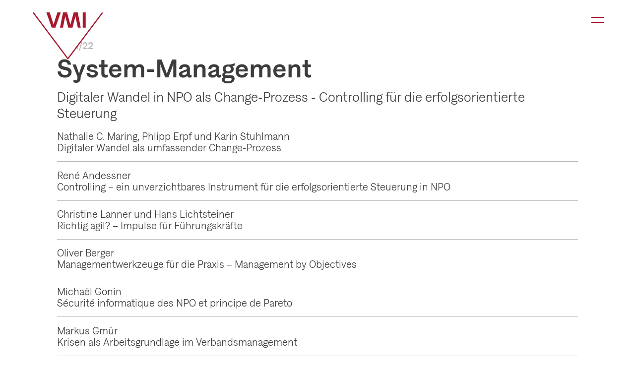

--- FILE ---
content_type: text/html; charset=utf-8
request_url: https://www.vmi.ch/de/vm-magazin/ausgaben/system-management/
body_size: 7505
content:
<!doctype html>


<html lang="de" class="base-root no-js " >
<head>
    <!--

               _ _ _       _
              | | (_)     | |
          __ _| | |_ _ __ | | __
         / _` | | | | '_ \| |/ /
        | (_| | | | | | | |   <
         \__,_|_|_|_|_| |_|_|\_\

        Die Branding- und Webagentur aus Zürich.

        allink.ch

    -->
    <meta charset="utf-8" />
    <meta name="viewport" content="width=device-width,initial-scale=1" />
    <meta http-equiv="x-ua-compatible" content="ie=edge" />
    <meta name="format-detection" content="telephone=no" />

    
    
    
<title>System-Management | VMI | Verbandsmanagement Institut</title>

<link rel="canonical" href="https://www.vmi.ch/de/vm-magazin/ausgaben/system-management/"/>

<meta name="description" content="Digitaler Wandel in NPO als Change-Prozess - Controlling für die erfolgsorientierte Steuerung"/>



<meta property="og:type" content="website"/>
<meta property="og:url" content="https://www.vmi.ch/de/vm-magazin/ausgaben/system-management/"/>


<meta property="og:description" content="Digitaler Wandel in NPO als Change-Prozess - Controlling für die erfolgsorientierte Steuerung"/>

<meta property="og:image" content="https://vmiallink-live-13da3867fbf64dfd99d0faa9-140386b.divio-media.org/filer_public_thumbnails/filer_public/6d/21/6d21c9d1-958d-4427-8909-cd92d0349495/vmi-og-image-1200px.jpg__1200x630_q65_crop-smart_subsampling-2_upscale.jpg"/>
<meta property="og:image:width" content="1200"/>
<meta property="og:image:height" content="630"/>








    
    
    <link rel="icon" type="image/png" href="/static/images/favicons/android-chrome-36x36.png">
    <link rel="icon" type="image/png" href="/static/images/favicons/android-chrome-48x48.png">
    <link rel="icon" type="image/png" href="/static/images/favicons/android-chrome-72x72.png">
    <link rel="icon" type="image/png" href="/static/images/favicons/android-chrome-96x96.png">
    <link rel="icon" type="image/png" href="/static/images/favicons/android-chrome-144x144.png">
    <link rel="icon" type="image/png" href="/static/images/favicons/android-chrome-192x192.png">
    <link rel="icon" type="image/png" href="/static/images/favicons/android-chrome-256x256.png">
    <link rel="icon" type="image/png" href="/static/images/favicons/android-chrome-384x384.png">
    <link rel="apple-touch-icon" sizes="114x114"
          href="/static/images/favicons/apple-touch-icon-114x114-precomposed.png">
    <link rel="apple-touch-icon" sizes="114x114" href="/static/images/favicons/apple-touch-icon-114x114.png">
    <link rel="apple-touch-icon" sizes="120x120"
          href="/static/images/favicons/apple-touch-icon-120x120-precomposed.png">
    <link rel="apple-touch-icon" sizes="120x120" href="/static/images/favicons/apple-touch-icon-120x120.png">
    <link rel="apple-touch-icon" sizes="144x144"
          href="/static/images/favicons/apple-touch-icon-144x144-precomposed.png">
    <link rel="apple-touch-icon" sizes="144x144" href="/static/images/favicons/apple-touch-icon-144x144.png">
    <link rel="apple-touch-icon" sizes="152x152"
          href="/static/images/favicons/apple-touch-icon-152x152-precomposed.png">
    <link rel="apple-touch-icon" sizes="152x152" href="/static/images/favicons/apple-touch-icon-152x152.png">
    <link rel="apple-touch-icon" sizes="180x180"
          href="/static/images/favicons/apple-touch-icon-180x180-precomposed.png">
    <link rel="apple-touch-icon" sizes="180x180" href="/static/images/favicons/apple-touch-icon-180x180.png">
    <link rel="apple-touch-icon" sizes="57x57"
          href="/static/images/favicons/apple-touch-icon-57x57-precomposed.png">
    <link rel="apple-touch-icon" sizes="57x57" href="/static/images/favicons/apple-touch-icon-57x57.png">
    <link rel="apple-touch-icon" sizes="60x60"
          href="/static/images/favicons/apple-touch-icon-60x60-precomposed.png">
    <link rel="apple-touch-icon" sizes="60x60" href="/static/images/favicons/apple-touch-icon-60x60.png">
    <link rel="apple-touch-icon" sizes="72x72"
          href="/static/images/favicons/apple-touch-icon-72x72-precomposed.png">
    <link rel="apple-touch-icon" sizes="72x72" href="/static/images/favicons/apple-touch-icon-72x72.png">
    <link rel="apple-touch-icon" sizes="76x76"
          href="/static/images/favicons/apple-touch-icon-76x76-precomposed.png">
    <link rel="apple-touch-icon" sizes="76x76" href="/static/images/favicons/apple-touch-icon-76x76.png">
    <link rel="apple-touch-icon" href="/static/images/favicons/apple-touch-icon-precomposed.png">
    <link rel="apple-touch-icon" href="/static/images/favicons/apple-touch-icon.png">
    <meta name="msapplication-config" content="/static/images/favicons/browserconfig.xml"/>
    <link rel="icon" sizes="16x16" type="image/png" href="/static/images/favicons/favicon-16x16.png">
    <link rel="icon" sizes="194x194" type="image/png" href="/static/images/favicons/favicon-194x194.png">
    <link rel="icon" sizes="32x32" type="image/png" href="/static/images/favicons/favicon-32x32.png">
    <link rel="icon" href="/static/images/favicons/favicon.ico">
    <link name="msapplication-TileImage" href="/static/images/favicons/mstile-144x144.png">
    <link name="msapplication-TileImage" href="/static/images/favicons/mstile-150x150.png">
    <link name="msapplication-TileImage" href="/static/images/favicons/mstile-310x150.png">
    <link name="msapplication-TileImage" href="/static/images/favicons/mstile-310x310.png">
    <link name="msapplication-TileImage" href="/static/images/favicons/mstile-70x70.png">
    <link rel="mask-icon" href="/static/images/favicons/safari-pinned-tab.svg">
    <link rel="manifest" href="/static/images/favicons/site.webmanifest">


    
    
        
            
            <style type="text/css">
                
            </style>
        
        
        
        <link href="/static/build/app.32cddcf66b82346ae5d9.css" rel="preload" as="style">
        <link rel="stylesheet" href="/static/build/app.32cddcf66b82346ae5d9.css">
    
    


    
    
    <script defer src="//cdnjs.cloudflare.com/ajax/libs/picturefill/3.0.3/picturefill.min.js"></script>

    
        
        <script defer src="/static/build/app.4dadfdc1c48d447a5bf6.js"></script>
    

    
    
    <!-- Google Tag Manager -->
    <link rel="preconnect" href="https://www.googletagmanager.com">
    <link rel="dns-prefetch" href="https://www.googletagmanager.com">

    <!-- Google Analytics -->
    <link rel="preconnect" href="https://www.google-analytics.com">
    <link rel="dns-prefetch" href="https://www.google-analytics.com">

    <!-- Google DoubleClick -->
    <link rel="preconnect" href="https://stats.g.doubleclick.net">
    <link rel="dns-prefetch" href="https://stats.g.doubleclick.net">

    <!-- Cloudflare CDN -->
    <link rel="preconnect" href="https://cdnjs.cloudflare.com">
    <link rel="dns-prefetch" href="https://cdnjs.cloudflare.com">

    
        
        <link rel="preload" as="font" href="/static/build/solanel-light.woff2" type="font/woff2" crossorigin="anonymous">
        <link rel="preload" as="font" href="/static/build/solanel-medium.woff2" type="font/woff2" crossorigin="anonymous">

        <link rel="preload" as="font" href="/static/build/icomoon.ttf" type="font/ttf" crossorigin="anonymous">
        <link rel="preload" as="font" href="/static/build/icomoon.woff" type="font/woff" crossorigin="anonymous">
    



    

    
    
        <!-- Google Tag Manager -->
<script>(function(w,d,s,l,i){w[l]=w[l]||[];w[l].push({'gtm.start':
new Date().getTime(),event:'gtm.js'});var f=d.getElementsByTagName(s)[0],
j=d.createElement(s),dl=l!='dataLayer'?'&l='+l:'';j.async=true;j.src=
'//www.googletagmanager.com/gtm.js?id='+i+dl;f.parentNode.insertBefore(j,f);
})(window,document,'script','dataLayer','GTM-KNFZDG2');</script>
<!-- End Google Tag Manager -->
    
</head>

<body id="page-top" class="noscript lang-de tpl-app-detail  white-header" >
    
    
        <noscript><iframe src="//www.googletagmanager.com/ns.html?id=GTM-KNFZDG2" height="0" width="0" style="display:none;visibility:hidden"></iframe></noscript>
    

    
        
    

    <span id="current-page-id" style="display: none;" data-current-page="93"></span>

    
    

    
    
    <input type="hidden" name="csrfmiddlewaretoken" value="Uw5NrnHxlh5XyQQKT91uPlcNZUuz6xkm3I2o7sV5xaYz5pdFiThvQ7NfU1vwuzEu">


    
        

<header class="site-header compact-mode-enabled ">
    <div class="site-header__animated">
        <div class="site-header__container">
            <a class="brand-logo__link" href="/de/" aria-label="Brand Logo">
                <div class="brand-logo">
                    <div class="scroll-mask">
                        <div class="inner">
                            <?xml version="1.0" encoding="UTF-8"?>
<svg class="brand-logo__image" width="150px" height="102px" viewBox="0 0 150 102" version="1.1" xmlns="http://www.w3.org/2000/svg" xmlns:xlink="http://www.w3.org/1999/xlink">
    <!-- Generator: Sketch 62 (91390) - https://sketch.com -->
    <title>Logo-VMI-Rot-a6192e</title>
    <desc>Created with Sketch.</desc>
    <g id="Symbols" stroke="none" stroke-width="1" fill="none" fill-rule="evenodd">
        <g id="Symbols/Logo/VMI/Rot-Weiss" transform="translate(-1.000000, 0.000000)" fill-rule="nonzero">
            <polygon id="BG" fill="#FFFFFF" points="74.7405 99.7575 149.0395 1.4005 0.5395 1.3005"></polygon>
            <path d="M2.3401,1.6002 L74.7401,98.1002 L147.2401,1.6002 C147.6401,1.0002 148.4401,0.9002 149.0401,1.4002 C149.6401,1.8002 149.7401,2.6002 149.2401,3.2002 L75.7401,101.0002 C75.4829571,101.171629 75.2258143,101.343057 74.9056977,101.388538 L74.7401,101.4002 C74.3401,101.4002 73.9401,101.2002 73.7401,100.9002 L0.2401,3.1002 C-0.1599,2.5002 -0.0599,1.8002 0.5401,1.3002 C1.1401,0.9002 1.8401,1.0002 2.3401,1.6002 Z M72.9402,1 C72.9402,1 79.2402,24.5 80.0402,27.4 L80.1402,27.4 C80.9402,24.6 87.2402,1 87.2402,1 L95.8402,1 L102.3402,33.7 L95.9402,33.7 L91.0402,9.4 L90.9402,9.4 C90.2402,11.9 84.6402,33.7 84.6402,33.7 L75.5402,33.7 C75.5402,33.7 69.9402,11.8 69.1402,9.4 L69.0402,9.4 L64.2402,33.7 L57.8402,33.7 L64.3402,1 L72.9402,1 Z M35.8399,1.1 C35.8399,1.1 43.4399,24.5 44.0399,27.1 L44.1399,27.1 C44.7399,24.6 52.3399,1.1 52.3399,1.1 L59.4399,1.1 L48.0399,33.7 L40.0399,33.7 L28.6399,1.1 L35.8399,1.1 Z M112.84,1.1 L112.84,33.7 L106.44,33.7 L106.44,1.1 L112.84,1.1 Z" id="Logo" fill="#A6192E"></path>
        </g>
    </g>
</svg>

                        </div>
                    </div>
                    <div class="base-mask">
                        <div class="inner">
                            <?xml version="1.0" encoding="UTF-8"?>
<svg class="brand-logo__image" width="150px" height="102px" viewBox="0 0 150 102" version="1.1" xmlns="http://www.w3.org/2000/svg" xmlns:xlink="http://www.w3.org/1999/xlink">
    <!-- Generator: Sketch 62 (91390) - https://sketch.com -->
    <title>Logo-VMI-Transparent-Weiss</title>
    <desc>Created with Sketch.</desc>
    <g id="Symbols" stroke="none" stroke-width="1" fill="none" fill-rule="evenodd">
        <g id="Symbols/Logo/VMI/Transparent-Weiss" fill="#FFFFFF" fill-rule="nonzero">
            <path d="M2.3401,1.6002 L74.7401,98.1002 L147.2401,1.6002 C147.6401,1.0002 148.4401,0.9002 149.0401,1.4002 C149.6401,1.8002 149.7401,2.6002 149.2401,3.2002 L75.7401,101.0002 C75.4829571,101.171629 75.2258143,101.343057 74.9056977,101.388538 L74.7401,101.4002 C74.3401,101.4002 73.9401,101.2002 73.7401,100.9002 L0.2401,3.1002 C-0.1599,2.5002 -0.0599,1.8002 0.5401,1.3002 C1.1401,0.9002 1.8401,1.0002 2.3401,1.6002 Z M72.9402,1 C72.9402,1 79.2402,24.5 80.0402,27.4 L80.1402,27.4 C80.9402,24.6 87.2402,1 87.2402,1 L95.8402,1 L102.3402,33.7 L95.9402,33.7 L91.0402,9.4 L90.9402,9.4 C90.2402,11.9 84.6402,33.7 84.6402,33.7 L75.5402,33.7 C75.5402,33.7 69.9402,11.8 69.1402,9.4 L69.0402,9.4 L64.2402,33.7 L57.8402,33.7 L64.3402,1 L72.9402,1 Z M35.8399,1.1 C35.8399,1.1 43.4399,24.5 44.0399,27.1 L44.1399,27.1 C44.7399,24.6 52.3399,1.1 52.3399,1.1 L59.4399,1.1 L48.0399,33.7 L40.0399,33.7 L28.6399,1.1 L35.8399,1.1 Z M112.84,1.1 L112.84,33.7 L106.44,33.7 L106.44,1.1 L112.84,1.1 Z" id="Logo"></path>
        </g>
    </g>
</svg>

                        </div>
                    </div>
                </div>
            </a>
            <a href="/de/" class="overlay-logo">
                <div class="brand-logo">
                    <div>
                        <div class="inner">
                            <?xml version="1.0" encoding="UTF-8"?>
<svg class="brand-logo__image" width="150px" height="102px" viewBox="0 0 150 102" version="1.1" xmlns="http://www.w3.org/2000/svg" xmlns:xlink="http://www.w3.org/1999/xlink">
    <!-- Generator: Sketch 62 (91390) - https://sketch.com -->
    <title>Logo-VMI-Rot-a6192e</title>
    <desc>Created with Sketch.</desc>
    <g id="Symbols" stroke="none" stroke-width="1" fill="none" fill-rule="evenodd">
        <g id="Symbols/Logo/VMI/Rot-Weiss" transform="translate(-1.000000, 0.000000)" fill-rule="nonzero">
            <polygon id="BG" fill="#FFFFFF" points="74.7405 99.7575 149.0395 1.4005 0.5395 1.3005"></polygon>
            <path d="M2.3401,1.6002 L74.7401,98.1002 L147.2401,1.6002 C147.6401,1.0002 148.4401,0.9002 149.0401,1.4002 C149.6401,1.8002 149.7401,2.6002 149.2401,3.2002 L75.7401,101.0002 C75.4829571,101.171629 75.2258143,101.343057 74.9056977,101.388538 L74.7401,101.4002 C74.3401,101.4002 73.9401,101.2002 73.7401,100.9002 L0.2401,3.1002 C-0.1599,2.5002 -0.0599,1.8002 0.5401,1.3002 C1.1401,0.9002 1.8401,1.0002 2.3401,1.6002 Z M72.9402,1 C72.9402,1 79.2402,24.5 80.0402,27.4 L80.1402,27.4 C80.9402,24.6 87.2402,1 87.2402,1 L95.8402,1 L102.3402,33.7 L95.9402,33.7 L91.0402,9.4 L90.9402,9.4 C90.2402,11.9 84.6402,33.7 84.6402,33.7 L75.5402,33.7 C75.5402,33.7 69.9402,11.8 69.1402,9.4 L69.0402,9.4 L64.2402,33.7 L57.8402,33.7 L64.3402,1 L72.9402,1 Z M35.8399,1.1 C35.8399,1.1 43.4399,24.5 44.0399,27.1 L44.1399,27.1 C44.7399,24.6 52.3399,1.1 52.3399,1.1 L59.4399,1.1 L48.0399,33.7 L40.0399,33.7 L28.6399,1.1 L35.8399,1.1 Z M112.84,1.1 L112.84,33.7 L106.44,33.7 L106.44,1.1 L112.84,1.1 Z" id="Logo" fill="#A6192E"></path>
        </g>
    </g>
</svg>

                        </div>
                    </div>
                </div>
            </a>
            <div class="site-header__border"></div>
        </div>
    </div>

    <div class="nav-toggle__container">
        <a
            href="#"
            class="nav-toggle"
        >
            <span class="sr-only">Kategorie-Navigation anzeigen</span>
            <div class="nav-toggle__box">
                <div class="nav-toggle__line"></div>
                <div class="nav-toggle__line"></div>
            </div>
        </a>
    </div>

</header>

        
        <nav id="overlay-menu" class="overlay-menu">
            

<header class="site-header compact-mode-enabled site-header--overlay">
    <div class="site-header__animated">
        <div class="site-header__container">
            <a class="brand-logo__link" href="/de/" aria-label="Brand Logo">
                <div class="brand-logo">
                    <div class="scroll-mask">
                        <div class="inner">
                            <?xml version="1.0" encoding="UTF-8"?>
<svg class="brand-logo__image" width="150px" height="102px" viewBox="0 0 150 102" version="1.1" xmlns="http://www.w3.org/2000/svg" xmlns:xlink="http://www.w3.org/1999/xlink">
    <!-- Generator: Sketch 62 (91390) - https://sketch.com -->
    <title>Logo-VMI-Rot-a6192e</title>
    <desc>Created with Sketch.</desc>
    <g id="Symbols" stroke="none" stroke-width="1" fill="none" fill-rule="evenodd">
        <g id="Symbols/Logo/VMI/Rot-Weiss" transform="translate(-1.000000, 0.000000)" fill-rule="nonzero">
            <polygon id="BG" fill="#FFFFFF" points="74.7405 99.7575 149.0395 1.4005 0.5395 1.3005"></polygon>
            <path d="M2.3401,1.6002 L74.7401,98.1002 L147.2401,1.6002 C147.6401,1.0002 148.4401,0.9002 149.0401,1.4002 C149.6401,1.8002 149.7401,2.6002 149.2401,3.2002 L75.7401,101.0002 C75.4829571,101.171629 75.2258143,101.343057 74.9056977,101.388538 L74.7401,101.4002 C74.3401,101.4002 73.9401,101.2002 73.7401,100.9002 L0.2401,3.1002 C-0.1599,2.5002 -0.0599,1.8002 0.5401,1.3002 C1.1401,0.9002 1.8401,1.0002 2.3401,1.6002 Z M72.9402,1 C72.9402,1 79.2402,24.5 80.0402,27.4 L80.1402,27.4 C80.9402,24.6 87.2402,1 87.2402,1 L95.8402,1 L102.3402,33.7 L95.9402,33.7 L91.0402,9.4 L90.9402,9.4 C90.2402,11.9 84.6402,33.7 84.6402,33.7 L75.5402,33.7 C75.5402,33.7 69.9402,11.8 69.1402,9.4 L69.0402,9.4 L64.2402,33.7 L57.8402,33.7 L64.3402,1 L72.9402,1 Z M35.8399,1.1 C35.8399,1.1 43.4399,24.5 44.0399,27.1 L44.1399,27.1 C44.7399,24.6 52.3399,1.1 52.3399,1.1 L59.4399,1.1 L48.0399,33.7 L40.0399,33.7 L28.6399,1.1 L35.8399,1.1 Z M112.84,1.1 L112.84,33.7 L106.44,33.7 L106.44,1.1 L112.84,1.1 Z" id="Logo" fill="#A6192E"></path>
        </g>
    </g>
</svg>

                        </div>
                    </div>
                    <div class="base-mask">
                        <div class="inner">
                            <?xml version="1.0" encoding="UTF-8"?>
<svg class="brand-logo__image" width="150px" height="102px" viewBox="0 0 150 102" version="1.1" xmlns="http://www.w3.org/2000/svg" xmlns:xlink="http://www.w3.org/1999/xlink">
    <!-- Generator: Sketch 62 (91390) - https://sketch.com -->
    <title>Logo-VMI-Transparent-Weiss</title>
    <desc>Created with Sketch.</desc>
    <g id="Symbols" stroke="none" stroke-width="1" fill="none" fill-rule="evenodd">
        <g id="Symbols/Logo/VMI/Transparent-Weiss" fill="#FFFFFF" fill-rule="nonzero">
            <path d="M2.3401,1.6002 L74.7401,98.1002 L147.2401,1.6002 C147.6401,1.0002 148.4401,0.9002 149.0401,1.4002 C149.6401,1.8002 149.7401,2.6002 149.2401,3.2002 L75.7401,101.0002 C75.4829571,101.171629 75.2258143,101.343057 74.9056977,101.388538 L74.7401,101.4002 C74.3401,101.4002 73.9401,101.2002 73.7401,100.9002 L0.2401,3.1002 C-0.1599,2.5002 -0.0599,1.8002 0.5401,1.3002 C1.1401,0.9002 1.8401,1.0002 2.3401,1.6002 Z M72.9402,1 C72.9402,1 79.2402,24.5 80.0402,27.4 L80.1402,27.4 C80.9402,24.6 87.2402,1 87.2402,1 L95.8402,1 L102.3402,33.7 L95.9402,33.7 L91.0402,9.4 L90.9402,9.4 C90.2402,11.9 84.6402,33.7 84.6402,33.7 L75.5402,33.7 C75.5402,33.7 69.9402,11.8 69.1402,9.4 L69.0402,9.4 L64.2402,33.7 L57.8402,33.7 L64.3402,1 L72.9402,1 Z M35.8399,1.1 C35.8399,1.1 43.4399,24.5 44.0399,27.1 L44.1399,27.1 C44.7399,24.6 52.3399,1.1 52.3399,1.1 L59.4399,1.1 L48.0399,33.7 L40.0399,33.7 L28.6399,1.1 L35.8399,1.1 Z M112.84,1.1 L112.84,33.7 L106.44,33.7 L106.44,1.1 L112.84,1.1 Z" id="Logo"></path>
        </g>
    </g>
</svg>

                        </div>
                    </div>
                </div>
            </a>
            <a href="/de/" class="overlay-logo">
                <div class="brand-logo">
                    <div>
                        <div class="inner">
                            <?xml version="1.0" encoding="UTF-8"?>
<svg class="brand-logo__image" width="150px" height="102px" viewBox="0 0 150 102" version="1.1" xmlns="http://www.w3.org/2000/svg" xmlns:xlink="http://www.w3.org/1999/xlink">
    <!-- Generator: Sketch 62 (91390) - https://sketch.com -->
    <title>Logo-VMI-Rot-a6192e</title>
    <desc>Created with Sketch.</desc>
    <g id="Symbols" stroke="none" stroke-width="1" fill="none" fill-rule="evenodd">
        <g id="Symbols/Logo/VMI/Rot-Weiss" transform="translate(-1.000000, 0.000000)" fill-rule="nonzero">
            <polygon id="BG" fill="#FFFFFF" points="74.7405 99.7575 149.0395 1.4005 0.5395 1.3005"></polygon>
            <path d="M2.3401,1.6002 L74.7401,98.1002 L147.2401,1.6002 C147.6401,1.0002 148.4401,0.9002 149.0401,1.4002 C149.6401,1.8002 149.7401,2.6002 149.2401,3.2002 L75.7401,101.0002 C75.4829571,101.171629 75.2258143,101.343057 74.9056977,101.388538 L74.7401,101.4002 C74.3401,101.4002 73.9401,101.2002 73.7401,100.9002 L0.2401,3.1002 C-0.1599,2.5002 -0.0599,1.8002 0.5401,1.3002 C1.1401,0.9002 1.8401,1.0002 2.3401,1.6002 Z M72.9402,1 C72.9402,1 79.2402,24.5 80.0402,27.4 L80.1402,27.4 C80.9402,24.6 87.2402,1 87.2402,1 L95.8402,1 L102.3402,33.7 L95.9402,33.7 L91.0402,9.4 L90.9402,9.4 C90.2402,11.9 84.6402,33.7 84.6402,33.7 L75.5402,33.7 C75.5402,33.7 69.9402,11.8 69.1402,9.4 L69.0402,9.4 L64.2402,33.7 L57.8402,33.7 L64.3402,1 L72.9402,1 Z M35.8399,1.1 C35.8399,1.1 43.4399,24.5 44.0399,27.1 L44.1399,27.1 C44.7399,24.6 52.3399,1.1 52.3399,1.1 L59.4399,1.1 L48.0399,33.7 L40.0399,33.7 L28.6399,1.1 L35.8399,1.1 Z M112.84,1.1 L112.84,33.7 L106.44,33.7 L106.44,1.1 L112.84,1.1 Z" id="Logo" fill="#A6192E"></path>
        </g>
    </g>
</svg>

                        </div>
                    </div>
                </div>
            </a>
            <div class="site-header__border"></div>
        </div>
    </div>

    <div class="nav-toggle__container">
        <a
            href="#"
            class="nav-toggle"
        >
            <span class="sr-only">Kategorie-Navigation anzeigen</span>
            <div class="nav-toggle__box">
                <div class="nav-toggle__line"></div>
                <div class="nav-toggle__line"></div>
            </div>
        </a>
    </div>

</header>

            <div class="overlay-menu__content">
                






<section  class="content-section content-section--tpl-col-1 custom-container-width-1 first container-enabled section-heading-h2 spacing-scale-3-top spacing-scale-3-bottom "  >

    
    

    
        
        
    

    
        
        
    

    
    

    
    
    <div class="content-section__template__col-1 content-section__main-col-container">

        
        

        <div class="content-section__container " >

            
            
    


            <div class="content-section__inner">

                
                

                
                
                    <div class="content-section__main-text-container">
                

                    
                    

                    
                    
                    <div class="content-section__col-container">
                        <div class="content-section__col-container-inner">
                            
                            
                            
                                




<div class="content-section__col content-section__col-1 col-order-mobile-0 " >

    
    


    <div class="content-section__column-manage-spacings">
        
            <div class="content-plugin text-plugin text-container">
    <p class="lead-medium">Angebot &amp; Leistungen</p>
</div>

        
    </div>

    
    


</div>




                            
                            
                            
                        </div>
                    </div>
                    
                    

                
                
                    </div>
                

            </div>

            
            
    


        </div>

        
        

    </div>

    
    

</section>










<section id="navigation-large-content" class="content-section content-section--tpl-col-1-1 custom-container-width-1 container-enabled section-heading-h2 spacing-scale-3-top "  >

    
    

    
        
        
    

    
        
        
    

    
    

    
    
    <div class="content-section__template__col-1-1 content-section__main-col-container">

        
        

        <div class="content-section__container " >

            
            
    


            <div class="content-section__inner">

                
                

                
                
                    <div class="content-section__main-text-container">
                

                    
                    

                    
                    
                    <div class="content-section__col-container">
                        <div class="content-section__col-container-inner">
                            
                            
                            
                                




<div class="content-section__col content-section__col-1 align-v-desktop-middle align-h-desktop-left align-h-mobile-left col-order-mobile-0 " >

    
    


    <div class="content-section__column-manage-spacings">
        
            

<div class="content-plugin button-link-plugin "><ul class="button-link-plugin__list"><li class="button-link-plugin__list-item"><a href="https://www.vmi.ch/de/weiterbildung/"
   class=" text button-link-plugin__link"
   
   id="overlay_menu18_plugin104533_Weiterbildung"
   ><span class="link-text"><span>Weiterbildung</span></span><span class="link-text-mask"><span class="link-text-mask__inner"><span data-mask-label="Weiterbildung"></span></span></span></a></li></ul></div>
        
    </div>

    
    


</div>




                            
                                




<div class="content-section__col content-section__col-2 align-v-desktop-middle align-h-desktop-left align-h-mobile-left col-order-mobile-1 " >

    
    


    <div class="content-section__column-manage-spacings">
        
            

<div class="content-plugin button-link-plugin "><ul class="button-link-plugin__list"><li class="button-link-plugin__list-item"><a href="https://www.vmi.ch/de/forschung/"
   class=" text button-link-plugin__link"
   
   id="overlay_menu18_plugin104536_Forschung"
   ><span class="link-text"><span>Forschung</span></span><span class="link-text-mask"><span class="link-text-mask__inner"><span data-mask-label="Forschung"></span></span></span></a></li></ul></div>
        
    </div>

    
    


</div>




                            
                            
                            
                        </div>
                    </div>
                    
                    

                
                
                    </div>
                

            </div>

            
            
    


        </div>

        
        

    </div>

    
    

</section>










<section  class="content-section content-section--tpl-col-1 custom-container-width-1 container-enabled section-heading-h2 spacing-scale-3-top spacing-scale-3-bottom "  >

    
    

    
        
        
    

    
        
        
    

    
    

    
    
    <div class="content-section__template__col-1 content-section__main-col-container">

        
        

        <div class="content-section__container " >

            
            
    


            <div class="content-section__inner">

                
                

                
                
                    <div class="content-section__main-text-container">
                

                    
                    

                    
                    
                    <div class="content-section__col-container">
                        <div class="content-section__col-container-inner">
                            
                            
                            
                                




<div class="content-section__col content-section__col-1 col-empty col-order-mobile-0 " >

    
    


    <div class="content-section__column-manage-spacings">
        
    </div>

    
    


</div>




                            
                            
                            
                        </div>
                    </div>
                    
                    

                
                
                    </div>
                

            </div>

            
            
    


        </div>

        
        

    </div>

    
    

</section>










<section  class="content-section content-section--tpl-col-1-1 custom-container-width-1 container-enabled section-heading-h2 spacing-scale-3-top "  >

    
    

    
        
        
    

    
        
        
    

    
    

    
    
    <div class="content-section__template__col-1-1 content-section__main-col-container">

        
        

        <div class="content-section__container " >

            
            
    


            <div class="content-section__inner">

                
                

                
                
                    <div class="content-section__main-text-container">
                

                    
                    

                    
                    
                    <div class="content-section__col-container">
                        <div class="content-section__col-container-inner">
                            
                            
                            
                                




<div class="content-section__col content-section__col-1 align-v-desktop-middle align-h-desktop-left align-h-mobile-left col-order-mobile-0 " >

    
    


    <div class="content-section__column-manage-spacings">
        
            

<div class="content-plugin button-link-plugin "><ul class="button-link-plugin__list"><li class="button-link-plugin__list-item"><a href="https://www.vmi.ch/de/npo-wissen/"
   class=" text button-link-plugin__link"
   
   id="overlay_menu18_plugin104542_NPO-Wissen"
   ><span class="link-text"><span>NPO-Wissen</span></span><span class="link-text-mask"><span class="link-text-mask__inner"><span data-mask-label="NPO-Wissen"></span></span></span></a></li></ul></div>
        
            

<div class="content-plugin button-link-plugin "><ul class="button-link-plugin__list"><li class="button-link-plugin__list-item"><a href="https://www.vmi.ch/de/npo-jobs/"
   class=" text button-link-plugin__link"
   
   id="overlay_menu18_plugin104544_NPO-Jobs"
   ><span class="link-text"><span>NPO-Jobs</span></span><span class="link-text-mask"><span class="link-text-mask__inner"><span data-mask-label="NPO-Jobs"></span></span></span></a></li></ul></div>
        
            

<div class="content-plugin button-link-plugin "><ul class="button-link-plugin__list"><li class="button-link-plugin__list-item"><a href="https://www.vmi.ch/de/vm-magazin/"
   class=" text button-link-plugin__link"
   
   id="overlay_menu18_plugin104546_VM-Magazin"
   ><span class="link-text"><span>VM Magazin</span></span><span class="link-text-mask"><span class="link-text-mask__inner"><span data-mask-label="VM Magazin"></span></span></span></a></li></ul></div>
        
    </div>

    
    


</div>




                            
                                




<div class="content-section__col content-section__col-2 align-v-desktop-top align-h-desktop-left align-h-mobile-left col-order-mobile-1 " >

    
    


    <div class="content-section__column-manage-spacings">
        
            

<div class="content-plugin button-link-plugin "><ul class="button-link-plugin__list"><li class="button-link-plugin__list-item"><a href="https://www.vmi.ch/de/npo-news/"
   class=" text button-link-plugin__link"
   
   id="overlay_menu18_plugin104549_NPO-News"
   ><span class="link-text"><span>NPO-News</span></span><span class="link-text-mask"><span class="link-text-mask__inner"><span data-mask-label="NPO-News"></span></span></span></a></li></ul></div>
        
            

<div class="content-plugin button-link-plugin "><ul class="button-link-plugin__list"><li class="button-link-plugin__list-item"><a href="/de/npo-wissen-gezielt-vertiefen/NPO-forum/"
   class=" text button-link-plugin__link"
   
   id="overlay_menu18_plugin104551_NPO-Forum"
   ><span class="link-text"><span>NPO-Forum</span></span><span class="link-text-mask"><span class="link-text-mask__inner"><span data-mask-label="NPO-Forum"></span></span></span></a></li></ul></div>
        
    </div>

    
    


</div>




                            
                            
                            
                        </div>
                    </div>
                    
                    

                
                
                    </div>
                

            </div>

            
            
    


        </div>

        
        

    </div>

    
    

</section>










<section  class="content-section content-section--tpl-col-1 custom-container-width-1 container-enabled section-heading-h2 spacing-scale-3-top spacing-scale-3-bottom "  >

    
    

    
        
        
    

    
        
        
    

    
    

    
    
    <div class="content-section__template__col-1 content-section__main-col-container">

        
        

        <div class="content-section__container " >

            
            
    


            <div class="content-section__inner">

                
                

                
                
                    <div class="content-section__main-text-container">
                

                    
                    

                    
                    
                    <div class="content-section__col-container">
                        <div class="content-section__col-container-inner">
                            
                            
                            
                                




<div class="content-section__col content-section__col-1 col-order-mobile-0 " >

    
    


    <div class="content-section__column-manage-spacings">
        
            <div class="content-plugin text-plugin text-container">
    <p class="text-silver lead-medium">Porträt VMI</p>
</div>

        
    </div>

    
    


</div>




                            
                            
                            
                        </div>
                    </div>
                    
                    

                
                
                    </div>
                

            </div>

            
            
    


        </div>

        
        

    </div>

    
    

</section>










<section  class="content-section content-section--tpl-col-1-1 custom-container-width-1 container-enabled section-heading-h2 spacing-scale-3-top spacing-scale-1-bottom "  >

    
    

    
        
        
    

    
        
        
    

    
    

    
    
    <div class="content-section__template__col-1-1 content-section__main-col-container">

        
        

        <div class="content-section__container " >

            
            
    


            <div class="content-section__inner">

                
                

                
                
                    <div class="content-section__main-text-container">
                

                    
                    

                    
                    
                    <div class="content-section__col-container">
                        <div class="content-section__col-container-inner">
                            
                            
                            
                                




<div class="content-section__col content-section__col-1 align-v-desktop-middle align-h-desktop-left align-h-mobile-left col-order-mobile-0 " >

    
    


    <div class="content-section__column-manage-spacings">
        
            

<div class="content-plugin button-link-plugin "><ul class="button-link-plugin__list"><li class="button-link-plugin__list-item"><a href="https://www.vmi.ch/de/uber-uns/"
   class=" text button-link-plugin__link"
   
   id="overlay_menu18_plugin104558_Über-uns"
   ><span class="link-text"><span>Über uns</span></span><span class="link-text-mask"><span class="link-text-mask__inner"><span data-mask-label="Über uns"></span></span></span></a></li></ul></div>
        
            

<div class="content-plugin button-link-plugin "><ul class="button-link-plugin__list"><li class="button-link-plugin__list-item"><a href="https://www.vmi.ch/de/uber-uns/team/"
   class=" text button-link-plugin__link"
   
   id="overlay_menu18_plugin104560_Team"
   ><span class="link-text"><span>Team</span></span><span class="link-text-mask"><span class="link-text-mask__inner"><span data-mask-label="Team"></span></span></span></a></li></ul></div>
        
            

<div class="content-plugin button-link-plugin "><ul class="button-link-plugin__list"><li class="button-link-plugin__list-item"><a href="https://www.vmi.ch/de/npo-netzwerk/"
   class=" text button-link-plugin__link"
   
   id="overlay_menu18_plugin104562_VMI-People"
   ><span class="link-text"><span>VMI People</span></span><span class="link-text-mask"><span class="link-text-mask__inner"><span data-mask-label="VMI People"></span></span></span></a></li></ul></div>
        
            

<div class="content-plugin button-link-plugin "><ul class="button-link-plugin__list"><li class="button-link-plugin__list-item"><a href="https://www.vmi.ch/de/uber-uns/institutsrat/"
   class=" text button-link-plugin__link"
   
   id="overlay_menu18_plugin104564_Institutsrat"
   ><span class="link-text"><span>Institutsrat</span></span><span class="link-text-mask"><span class="link-text-mask__inner"><span data-mask-label="Institutsrat"></span></span></span></a></li></ul></div>
        
    </div>

    
    


</div>




                            
                                




<div class="content-section__col content-section__col-2 align-v-desktop-middle align-h-desktop-left align-h-mobile-left col-order-mobile-1 " >

    
    


    <div class="content-section__column-manage-spacings">
        
            

<div class="content-plugin button-link-plugin "><ul class="button-link-plugin__list"><li class="button-link-plugin__list-item"><a href="https://www.vmi.ch/de/uber-uns/kooperationspartner/"
   class=" text button-link-plugin__link"
   
   id="overlay_menu18_plugin104569_Kooperationen"
   ><span class="link-text"><span>Kooperationen</span></span><span class="link-text-mask"><span class="link-text-mask__inner"><span data-mask-label="Kooperationen"></span></span></span></a></li></ul></div>
        
            

<div class="content-plugin button-link-plugin "><ul class="button-link-plugin__list"><li class="button-link-plugin__list-item"><a href="https://www.vmi.ch/de/uber-uns/universitatsstudium/"
   class=" text button-link-plugin__link"
   
   id="overlay_menu18_plugin104567_Universitätsstudium"
   ><span class="link-text"><span>Universitätsstudium</span></span><span class="link-text-mask"><span class="link-text-mask__inner"><span data-mask-label="Universitätsstudium"></span></span></span></a></li></ul></div>
        
            

<div class="content-plugin button-link-plugin "><ul class="button-link-plugin__list"><li class="button-link-plugin__list-item"><a href="https://www.vmi.ch/de/vmi-community/"
   class=" text button-link-plugin__link"
   
   id="overlay_menu18_plugin104571_Ihre-VMI-Community"
   ><span class="link-text"><span>Ihre VMI-Community</span></span><span class="link-text-mask"><span class="link-text-mask__inner"><span data-mask-label="Ihre VMI-Community"></span></span></span></a></li></ul></div>
        
            

<div class="content-plugin button-link-plugin "><ul class="button-link-plugin__list"><li class="button-link-plugin__list-item"><a href="https://www.vmi.ch/de/kontakt/"
   class=" text button-link-plugin__link"
   
   id="overlay_menu18_plugin104573_Kontakt"
   ><span class="link-text"><span>Kontakt</span></span><span class="link-text-mask"><span class="link-text-mask__inner"><span data-mask-label="Kontakt"></span></span></span></a></li></ul></div>
        
    </div>

    
    


</div>




                            
                            
                            
                        </div>
                    </div>
                    
                    

                
                
                    </div>
                

            </div>

            
            
    


        </div>

        
        

    </div>

    
    

</section>




            </div>
        </nav>

        
        <div class="site-header-buffer"></div>
        
        <div class="smooth-scroll-header-compact-mode-size"></div>

    

    
    <hr class="sr-only" id="page-content" />
    
        <main class="site-content">
            

    



<span class="modal-header-markup" style="display: none;">
    <span class="tingle-modal-header__container">
        <span class="tingle-modal-header__inner">
            <span class="tingle-modal-header__heading">
                System-Management
            </span>
            <a class="tingle-modal-header__link-close" href="#" data-close-softpage>
                <span class="sr-only">
                    Schließen
                </span>
            </a>
        </span>
    </span>
</span>


    <article class="app-detail ">
        
        <header
            class="content-section app-detail__header container-enabled app-detail__header--empty">
            <div class="content-section__container">
                <div class="app-detail__col-container">

                    <div class="app-detail__header-col">


                        
                        

                    </div>

                </div>
            </div>
        </header>
        <article class="content-section app-detail__content container-enabled">
            <div class="content-section__container">

                <header class="app-detail__heading-container">
                    <p class="text-silver tighter-medium">
                         VM 1/22
                    </p>
                    <h1 class="app-detail__heading">
                        System-Management
                    </h1>
                </header>
                <div class="app-detail__col-container app-detail__template__col-1">
                    <div class="app-detail__col app-detail__col-1">
                        <p class="lead"> Digitaler Wandel in NPO als Change-Prozess - Controlling für die erfolgsorientierte Steuerung</p>
                         <p>Nathalie C. Maring, Phlipp Erpf und Karin Stuhlmann</p>

<p class="border-bottom">Digitaler Wandel als umfassender Change-Prozess</p>

<p>René Andessner</p>

<p class="border-bottom">Controlling – ein unverzichtbares Instrument für die erfolgsorientierte Steuerung in NPO</p>

<p>Christine Lanner und Hans Lichtsteiner</p>

<p class="border-bottom">Richtig agil? – Impulse für Führungskräfte</p>

<p>Oliver Berger</p>

<p class="border-bottom">Managementwerkzeuge für die Praxis – Management by Objectives</p>

<p>Michaël Gonin</p>

<p class="border-bottom">Sécurité informatique des NPO et principe de Pareto</p>

<p>Markus Gmür</p>

<p class="border-bottom">Krisen als Arbeitsgrundlage im Verbandsmanagement</p> 
                        
                            <div class="download-container">
                                
                                    

<a href="https://vmiallink-live-13da3867fbf64dfd99d0faa9-140386b.divio-media.org/filer_public/45/4c/454c31f4-d0fc-4b48-9ce0-3fda58d56431/vm_1_22.pdf"
   class="btn btn-icon btn-default"
   target="_blank"
   
   data-icon-arrow-download-currentColor><span class="link-text"><i class="link-icon link-icon--left"><?xml version="1.0" encoding="UTF-8"?><svg width="12px" height="19px" viewBox="0 0 12 19" version="1.1" xmlns="http://www.w3.org/2000/svg" xmlns:xlink="http://www.w3.org/1999/xlink"><!-- Generator: Sketch 62 (91390) - https://sketch.com --><title>Assets-Icons-Arrow-Download-Anthrazit-3c3c3c</title><desc>Created with Sketch.</desc><g id="Core" stroke="none" stroke-width="1" fill="none" fill-rule="evenodd"><g id="Core/Icons/Arrow-Download/Anthrazit-3c3c3c" fill="currentColor" fill-rule="nonzero"><polygon id="Arrow-Back" transform="translate(5.731400, 9.274500) rotate(90.000000) translate(-5.731400, -9.274500) " points="9.2739 3.5439 7.8599 4.9579 11.1779 8.2749 -3.5431 8.2749 -3.5431 10.2749 11.1779 10.2749 7.8599 13.5919 9.2739 15.0059 15.0059 9.2749"></polygon></g></g></svg></i><span>PDF herunterladen</span><i class="link-icon link-icon--right"><?xml version="1.0" encoding="UTF-8"?><svg width="12px" height="19px" viewBox="0 0 12 19" version="1.1" xmlns="http://www.w3.org/2000/svg" xmlns:xlink="http://www.w3.org/1999/xlink"><!-- Generator: Sketch 62 (91390) - https://sketch.com --><title>Assets-Icons-Arrow-Download-Anthrazit-3c3c3c</title><desc>Created with Sketch.</desc><g id="Core" stroke="none" stroke-width="1" fill="none" fill-rule="evenodd"><g id="Core/Icons/Arrow-Download/Anthrazit-3c3c3c" fill="currentColor" fill-rule="nonzero"><polygon id="Arrow-Back" transform="translate(5.731400, 9.274500) rotate(90.000000) translate(-5.731400, -9.274500) " points="9.2739 3.5439 7.8599 4.9579 11.1779 8.2749 -3.5431 8.2749 -3.5431 10.2749 11.1779 10.2749 7.8599 13.5919 9.2739 15.0059 15.0059 9.2749"></polygon></g></g></svg></i></span><span class="link-text-mask"><span class="link-text-mask__inner"><i class="link-icon link-icon--left"><?xml version="1.0" encoding="UTF-8"?><svg width="12px" height="19px" viewBox="0 0 12 19" version="1.1" xmlns="http://www.w3.org/2000/svg" xmlns:xlink="http://www.w3.org/1999/xlink"><!-- Generator: Sketch 62 (91390) - https://sketch.com --><title>Assets-Icons-Arrow-Download-Anthrazit-3c3c3c</title><desc>Created with Sketch.</desc><g id="Core" stroke="none" stroke-width="1" fill="none" fill-rule="evenodd"><g id="Core/Icons/Arrow-Download/Anthrazit-3c3c3c" fill="currentColor" fill-rule="nonzero"><polygon id="Arrow-Back" transform="translate(5.731400, 9.274500) rotate(90.000000) translate(-5.731400, -9.274500) " points="9.2739 3.5439 7.8599 4.9579 11.1779 8.2749 -3.5431 8.2749 -3.5431 10.2749 11.1779 10.2749 7.8599 13.5919 9.2739 15.0059 15.0059 9.2749"></polygon></g></g></svg></i><span data-mask-label="PDF herunterladen"></span><i class="link-icon link-icon--right"><?xml version="1.0" encoding="UTF-8"?><svg width="12px" height="19px" viewBox="0 0 12 19" version="1.1" xmlns="http://www.w3.org/2000/svg" xmlns:xlink="http://www.w3.org/1999/xlink"><!-- Generator: Sketch 62 (91390) - https://sketch.com --><title>Assets-Icons-Arrow-Download-Anthrazit-3c3c3c</title><desc>Created with Sketch.</desc><g id="Core" stroke="none" stroke-width="1" fill="none" fill-rule="evenodd"><g id="Core/Icons/Arrow-Download/Anthrazit-3c3c3c" fill="currentColor" fill-rule="nonzero"><polygon id="Arrow-Back" transform="translate(5.731400, 9.274500) rotate(90.000000) translate(-5.731400, -9.274500) " points="9.2739 3.5439 7.8599 4.9579 11.1779 8.2749 -3.5431 8.2749 -3.5431 10.2749 11.1779 10.2749 7.8599 13.5919 9.2739 15.0059 15.0059 9.2749"></polygon></g></g></svg></i></span></span></a>

                                
                            </div>
                        
                    </div>
                </div>
            </div>
        </article>

    </article>


        </main>
    
    <hr class="sr-only"/>
    

    
        <hr class="sr-only" id="page-footer"/>
        <footer class="site-footer">
            <div class="site-footer__container">
                <div class="site-footer__border"></div>

                






<section  class="content-section content-section--tpl-col-3 first container-enabled section-heading-h2  "  >

    
    

    
        
        
    

    
        
        
    

    
    

    
    
    <div class="content-section__template__col-3 content-section__main-col-container">

        
        

        <div class="content-section__container " >

            
            
    


            <div class="content-section__inner">

                
                

                
                
                    <div class="content-section__main-text-container">
                

                    
                    

                    
                    
                    <div class="content-section__col-container">
                        <div class="content-section__col-container-inner">
                            
                            
                            
                                




<div class="content-section__col content-section__col-1 align-v-desktop-middle col-order-mobile-1 " >

    
    


    <div class="content-section__column-manage-spacings">
        
            

<div class="content-plugin social-icons ">
    <ul class="social-icons__list">
        
            

<li class="social-icons__list-item">
    <a class="social-icons__link" href="http://linkedin.com/company/verbandsmanagement-institut-vmi" target="_blank" rel="noopener" aria-label="Social Icon">
        <i class="social-icons__icon social-icons__icon--linkedin" aria-hidden="true"></i>
        
            <span class="sr-only">
                Linkedin
            </span>
        
    </a>
</li>

        
    </ul>
</div>

        
    </div>

    
    


</div>




                            
                                




<div class="content-section__col content-section__col-2 align-v-desktop-middle align-h-desktop-center align-h-mobile-center col-order-mobile-0 " >

    
    


    <div class="content-section__column-manage-spacings">
        
            



    <div class="locations-plugin imprint-container imprint-template items-per-row-3">

        <div class="text-container">
            
                <p class="footer-container__heading">Institut für Verbands-, Stiftungs- und Genossenschaftsmanagement (VMI)</p>
            
            <p>
                
            </p>
            <p>
                
                    Boulevard de Pérolles 90<br>
                
            </p>
            <p>
                
                    1700 Freiburg<br>
                
            </p>
            <p>
                
                    Schweiz<br>
                
            </p>
        
            <p class="footer-phone">

                
                    <a href="tel:+41263008400">+41 26 300 84 00</a><br>
                
            </p>
            <p>
                
            </p>
            <p>
                
            </p>
            <p>
                
                    <a href="mailto:info@vmi.ch">info@vmi.ch</a><br>
                
            </p>

            

        </div>

    </div>



        
            

<div class="content-plugin button-link-plugin align-h-desktop-center align-h-mobile-center"><ul class="button-link-plugin__list"><li class="button-link-plugin__list-item"><a href="https://www.vmi.ch/de/kontakt/"
   class=" btn btn-anthracite btn-sm button-link-plugin__link"
    data-trigger-softpage data-cms-page role=button
   id="footer9_plugin26242_Kontakt"
   data-icon-softpage><span class="link-text"><i class="link-icon link-icon--left"><svg version="1.1" xmlns="http://www.w3.org/2000/svg" width="32" height="32" viewBox="0 0 32 32"><path fill="currentColor" d="M16 29.714c7.574 0 13.714-6.14 13.714-13.714s-6.14-13.714-13.714-13.714c-7.574 0-13.714 6.14-13.714 13.714s6.14 13.714 13.714 13.714zM17.143 14.857v-6.857h-2.286v6.857h-6.857v2.286h6.857v6.857h2.286v-6.857h6.857v-2.286h-6.857zM16 32c-8.837 0-16-7.163-16-16s7.163-16 16-16c8.837 0 16 7.163 16 16s-7.163 16-16 16z"></path></svg></i><span>Kontakt</span><i class="link-icon link-icon--right"><svg version="1.1" xmlns="http://www.w3.org/2000/svg" width="32" height="32" viewBox="0 0 32 32"><path fill="currentColor" d="M16 29.714c7.574 0 13.714-6.14 13.714-13.714s-6.14-13.714-13.714-13.714c-7.574 0-13.714 6.14-13.714 13.714s6.14 13.714 13.714 13.714zM17.143 14.857v-6.857h-2.286v6.857h-6.857v2.286h6.857v6.857h2.286v-6.857h6.857v-2.286h-6.857zM16 32c-8.837 0-16-7.163-16-16s7.163-16 16-16c8.837 0 16 7.163 16 16s-7.163 16-16 16z"></path></svg></i></span><span class="link-text-mask"><span class="link-text-mask__inner"><i class="link-icon link-icon--left"><svg version="1.1" xmlns="http://www.w3.org/2000/svg" width="32" height="32" viewBox="0 0 32 32"><path fill="currentColor" d="M16 29.714c7.574 0 13.714-6.14 13.714-13.714s-6.14-13.714-13.714-13.714c-7.574 0-13.714 6.14-13.714 13.714s6.14 13.714 13.714 13.714zM17.143 14.857v-6.857h-2.286v6.857h-6.857v2.286h6.857v6.857h2.286v-6.857h6.857v-2.286h-6.857zM16 32c-8.837 0-16-7.163-16-16s7.163-16 16-16c8.837 0 16 7.163 16 16s-7.163 16-16 16z"></path></svg></i><span data-mask-label="Kontakt"></span><i class="link-icon link-icon--right"><svg version="1.1" xmlns="http://www.w3.org/2000/svg" width="32" height="32" viewBox="0 0 32 32"><path fill="currentColor" d="M16 29.714c7.574 0 13.714-6.14 13.714-13.714s-6.14-13.714-13.714-13.714c-7.574 0-13.714 6.14-13.714 13.714s6.14 13.714 13.714 13.714zM17.143 14.857v-6.857h-2.286v6.857h-6.857v2.286h6.857v6.857h2.286v-6.857h6.857v-2.286h-6.857zM16 32c-8.837 0-16-7.163-16-16s7.163-16 16-16c8.837 0 16 7.163 16 16s-7.163 16-16 16z"></path></svg></i></span></span></a><span class="modal-header-markup" style="display: none;"><span class="tingle-modal-header__container"><span class="tingle-modal-header__inner"><span class="tingle-modal-header__heading">
                Kontakt
            </span><a class="tingle-modal-header__link-close" href="#" data-close-softpage><span class="sr-only">
                    Schließen
                </span></a></span></span></span></li></ul></div>
        
    </div>

    
    


</div>




                            
                                




<div class="content-section__col content-section__col-3 align-v-desktop-middle align-h-desktop-right align-h-mobile-center col-order-mobile-2 " >

    
    


    <div class="content-section__column-manage-spacings">
        
            

<div class="content-plugin button-link-plugin align-h-desktop-right align-h-mobile-center"><ul class="button-link-plugin__list"><li class="button-link-plugin__list-item"><a href="http://eepurl.com/gUragL"
   class=" btn btn-primary btn-sm button-link-plugin__link"
   target=_blank rel=noopener role=button
   id="footer9_plugin26245_Newsletter"
   data-icon-arrow-external><span class="link-text"><i class="link-icon link-icon--left"><svg version="1.1" xmlns="http://www.w3.org/2000/svg" width="32" height="32" viewBox="0 0 32 32"><path fill="currentColor" d="M13.091 0.398v4.571l10.724-0.002-23.793 23.793 3.232 3.233 23.793-23.793-0.002 10.724h4.571l0.002-18.527z"></path></svg></i><span>Newsletter</span><i class="link-icon link-icon--right"><svg version="1.1" xmlns="http://www.w3.org/2000/svg" width="32" height="32" viewBox="0 0 32 32"><path fill="currentColor" d="M13.091 0.398v4.571l10.724-0.002-23.793 23.793 3.232 3.233 23.793-23.793-0.002 10.724h4.571l0.002-18.527z"></path></svg></i></span><span class="link-text-mask"><span class="link-text-mask__inner"><i class="link-icon link-icon--left"><svg version="1.1" xmlns="http://www.w3.org/2000/svg" width="32" height="32" viewBox="0 0 32 32"><path fill="currentColor" d="M13.091 0.398v4.571l10.724-0.002-23.793 23.793 3.232 3.233 23.793-23.793-0.002 10.724h4.571l0.002-18.527z"></path></svg></i><span data-mask-label="Newsletter"></span><i class="link-icon link-icon--right"><svg version="1.1" xmlns="http://www.w3.org/2000/svg" width="32" height="32" viewBox="0 0 32 32"><path fill="currentColor" d="M13.091 0.398v4.571l10.724-0.002-23.793 23.793 3.232 3.233 23.793-23.793-0.002 10.724h4.571l0.002-18.527z"></path></svg></i></span></span></a></li></ul></div>
        
    </div>

    
    


</div>




                            
                            
                            
                        </div>
                    </div>
                    
                    

                
                
                    </div>
                

            </div>

            
            
    


        </div>

        
        

    </div>

    
    

</section>





                <div class="footer-details">
                    <div class="footer-details__border"></div>
                    <div class="footer-details__container">
                        <div class="copyright">
                            <div class="footer-details-container__content">
                                &copy; 2026 VMI
                            </div>
                        </div>
                        <nav class="footer-nav">
                            

<div class="content-plugin button-link-plugin align-h-desktop-center align-h-mobile-center"><ul class="button-link-plugin__list"><li class="button-link-plugin__list-item"><a href="https://www.vmi.ch/de/impressumdatenschutz/"
   class=" text button-link-plugin__link"
   
   id="nav_footer49_plugin79734_Impressum-&amp;-Datenschutz"
   ><span class="link-text"><span>Impressum &amp; Datenschutz</span></span><span class="link-text-mask"><span class="link-text-mask__inner"><span data-mask-label="Impressum &amp; Datenschutz"></span></span></span></a></li><li class="button-link-plugin__list-item"><a href="https://www.vmi.ch/de/cookie-policy/"
   class=" text button-link-plugin__link"
   
   id="nav_footer49_plugin79736_Cookie-Policy"
   ><span class="link-text"><span>Cookie Policy</span></span><span class="link-text-mask"><span class="link-text-mask__inner"><span data-mask-label="Cookie Policy"></span></span></span></a></li><li class="button-link-plugin__list-item"><a href="https://brandmanual.ch/d/mN5H7sKPosHG"
   class=" text button-link-plugin__link"
   target=_blank rel=noopener
   id="nav_footer49_plugin79735_Medien-&amp;-Downloads"
   data-icon-arrow-external><span class="link-text"><i class="link-icon link-icon--left"><svg version="1.1" xmlns="http://www.w3.org/2000/svg" width="32" height="32" viewBox="0 0 32 32"><path fill="currentColor" d="M13.091 0.398v4.571l10.724-0.002-23.793 23.793 3.232 3.233 23.793-23.793-0.002 10.724h4.571l0.002-18.527z"></path></svg></i><span>Medien &amp; Downloads</span><i class="link-icon link-icon--right"><svg version="1.1" xmlns="http://www.w3.org/2000/svg" width="32" height="32" viewBox="0 0 32 32"><path fill="currentColor" d="M13.091 0.398v4.571l10.724-0.002-23.793 23.793 3.232 3.233 23.793-23.793-0.002 10.724h4.571l0.002-18.527z"></path></svg></i></span><span class="link-text-mask"><span class="link-text-mask__inner"><i class="link-icon link-icon--left"><svg version="1.1" xmlns="http://www.w3.org/2000/svg" width="32" height="32" viewBox="0 0 32 32"><path fill="currentColor" d="M13.091 0.398v4.571l10.724-0.002-23.793 23.793 3.232 3.233 23.793-23.793-0.002 10.724h4.571l0.002-18.527z"></path></svg></i><span data-mask-label="Medien &amp; Downloads"></span><i class="link-icon link-icon--right"><svg version="1.1" xmlns="http://www.w3.org/2000/svg" width="32" height="32" viewBox="0 0 32 32"><path fill="currentColor" d="M13.091 0.398v4.571l10.724-0.002-23.793 23.793 3.232 3.233 23.793-23.793-0.002 10.724h4.571l0.002-18.527z"></path></svg></i></span></span></a></li></ul></div>
                            <div class="login-link">
                                
                                    <div class="login-logout-container">
                                        <a class="button-link-plugin__link" href="/de/admin/login/">
                                            Anmelden
                                        </a>
                                    </div>
                                
                            </div>
                        </nav>
                        <div class="madeby">
                            <a href="https://allink.ch" target="_blank" rel="noopener"
                               class="button-link-plugin__link footer-details__link"><span
                                class="btn__text">Brand & Design by allink</span></a>
                        </div>
                    </div>
                </div>
            </div>
        </footer>
    



    
    
        <script>
            var GOOGLE_MAP_API_KEY = 'None';
        </script>
    

    


    

    
    <script type="text/javascript" src="/de/jsi18n/"></script>

    

    

    

    
    
        


    

    
    
        <div class="site-overlay"></div>
    

    
    
        <div class="swiper-fullscreen-container">
            <a href="#" class="swiper-button-fullscreen-close tingle-modal__close" data-softpage-disabled data-close-swiper-fullscreen>
                <i class="sr-only" lang="en">
                    Schließen
                </i>
            </a>
            <div class="swiper-fullscreen"></div>
        </div>
    

    
    
        

<div class="content-plugin browser-suggestion hidden">
    <div class="browser-suggestion__container">
        <div class="browser-suggestion__content">
            <div class="text-container">
                <p class="text-silver tighter-medium">Browser-Hinweis</p>
                <h3>Keine optimale Darstellung möglich</h3>
                <p class="text">Ihr Webbrowser bietet keine optimale Darstelllung unserer Website. Das heisst: Eingige unserer Funktionen funktionieren möglicherweise nicht oder die Ansicht ist fehlerhaft. Wir empfehlen Ihnen, einen aktuellen Browser wie Google Chrome zu verwenden.</p>
            </div>

            <div class="browser-suggestion__list">
                
                

<a href=""
   class="btn btn-anthracite js-use-legacy-browser"
   rel="noopener" role="button"
   
   ><span class="link-text"><span>Trotzdem besuchen</span></span><span class="link-text-mask"><span class="link-text-mask__inner"><span data-mask-label="Trotzdem besuchen"></span></span></span></a>

            </div>
        </div>
    </div>
</div>

    

</body>
</html>


--- FILE ---
content_type: text/css
request_url: https://www.vmi.ch/static/build/app.32cddcf66b82346ae5d9.css
body_size: 52467
content:
/*! normalize.css v8.0.1 | MIT License | github.com/necolas/normalize.css */html{line-height:1.15;-webkit-text-size-adjust:100%}body{margin:0}main{display:block}h1{font-size:2em;margin:.67em 0}hr{box-sizing:content-box;height:0;overflow:visible}pre{font-family:monospace,monospace;font-size:1em}a{background-color:transparent}abbr[title]{border-bottom:none;text-decoration:underline;text-decoration:underline dotted}b,strong{font-weight:bolder}code,kbd,samp{font-family:monospace,monospace;font-size:1em}small{font-size:80%}sub,sup{font-size:75%;line-height:0;position:relative;vertical-align:baseline}sub{bottom:-.25em}sup{top:-.5em}img{border-style:none}button,input,optgroup,select,textarea{font-family:inherit;font-size:100%;line-height:1.15;margin:0}button,input{overflow:visible}button,select{text-transform:none}[type=button],[type=reset],[type=submit],button{-webkit-appearance:button}[type=button]::-moz-focus-inner,[type=reset]::-moz-focus-inner,[type=submit]::-moz-focus-inner,button::-moz-focus-inner{border-style:none;padding:0}[type=button]:-moz-focusring,[type=reset]:-moz-focusring,[type=submit]:-moz-focusring,button:-moz-focusring{outline:1px dotted ButtonText}fieldset{padding:.35em .75em .625em}legend{box-sizing:border-box;color:inherit;display:table;max-width:100%;padding:0;white-space:normal}progress{vertical-align:baseline}textarea{overflow:auto}[type=checkbox],[type=radio]{box-sizing:border-box;padding:0}[type=number]::-webkit-inner-spin-button,[type=number]::-webkit-outer-spin-button{height:auto}[type=search]{-webkit-appearance:textfield;outline-offset:-2px}[type=search]::-webkit-search-decoration{-webkit-appearance:none}::-webkit-file-upload-button{-webkit-appearance:button;font:inherit}details{display:block}summary{display:list-item}[hidden],template{display:none}.flatpickr-calendar{background:transparent;overflow:hidden;max-height:0;opacity:0;visibility:hidden;text-align:center;padding:0;-webkit-animation:none;animation:none;direction:ltr;border:0;font-size:14px;line-height:24px;border-radius:5px;position:absolute;width:307.875px;-webkit-box-sizing:border-box;box-sizing:border-box;-ms-touch-action:manipulation;touch-action:manipulation;background:#fff;-webkit-box-shadow:1px 0 0 #e6e6e6,-1px 0 0 #e6e6e6,0 1px 0 #e6e6e6,0 -1px 0 #e6e6e6,0 3px 13px rgba(0,0,0,.08);box-shadow:1px 0 0 #e6e6e6,-1px 0 0 #e6e6e6,0 1px 0 #e6e6e6,0 -1px 0 #e6e6e6,0 3px 13px rgba(0,0,0,.08)}.flatpickr-calendar.inline,.flatpickr-calendar.open{opacity:1;visibility:visible;overflow:visible;max-height:640px}.flatpickr-calendar.open{display:inline-block;z-index:99999}.flatpickr-calendar.animate.open{-webkit-animation:fpFadeInDown .3s cubic-bezier(.23,1,.32,1);animation:fpFadeInDown .3s cubic-bezier(.23,1,.32,1)}.flatpickr-calendar.inline{display:block;position:relative;top:2px}.flatpickr-calendar.static{position:absolute;top:calc(100% + 2px)}.flatpickr-calendar.static.open{z-index:999;display:block}.flatpickr-calendar.hasWeeks{width:auto}.flatpickr-calendar .hasTime .dayContainer,.flatpickr-calendar .hasWeeks .dayContainer{border-bottom:0;border-bottom-right-radius:0;border-bottom-left-radius:0}.flatpickr-calendar .hasWeeks .dayContainer{border-left:0}.flatpickr-calendar.showTimeInput.hasTime .flatpickr-time{height:40px;border-top:1px solid #e6e6e6}.flatpickr-calendar.noCalendar.hasTime .flatpickr-time{height:auto}.flatpickr-calendar:after,.flatpickr-calendar:before{position:absolute;display:block;pointer-events:none;border:solid transparent;content:"";height:0;width:0;left:22px}.flatpickr-calendar.rightMost:after,.flatpickr-calendar.rightMost:before{left:auto;right:22px}.flatpickr-calendar:before{border-width:5px;margin:0 -5px}.flatpickr-calendar:after{border-width:4px;margin:0 -4px}.flatpickr-calendar.arrowTop:after,.flatpickr-calendar.arrowTop:before{bottom:100%}.flatpickr-calendar.arrowTop:before{border-bottom-color:#e6e6e6}.flatpickr-calendar.arrowTop:after{border-bottom-color:#fff}.flatpickr-calendar.arrowBottom:after,.flatpickr-calendar.arrowBottom:before{top:100%}.flatpickr-calendar.arrowBottom:before{border-top-color:#e6e6e6}.flatpickr-calendar.arrowBottom:after{border-top-color:#fff}.flatpickr-calendar:focus{outline:0}.flatpickr-wrapper{position:relative;display:inline-block}.flatpickr-month{background:transparent;color:rgba(0,0,0,.9);fill:rgba(0,0,0,.9);height:28px;line-height:1;text-align:center;position:relative;-webkit-user-select:none;-moz-user-select:none;-ms-user-select:none;user-select:none;overflow:hidden}.flatpickr-next-month,.flatpickr-prev-month{text-decoration:none;cursor:pointer;position:absolute;top:0;line-height:16px;height:28px;padding:10px calc(3.57% - 1.5px);z-index:3}.flatpickr-next-month i,.flatpickr-prev-month i{position:relative}.flatpickr-next-month.flatpickr-prev-month,.flatpickr-prev-month.flatpickr-prev-month{left:0}.flatpickr-next-month.flatpickr-next-month,.flatpickr-prev-month.flatpickr-next-month{right:0}.flatpickr-next-month:hover,.flatpickr-prev-month:hover{color:#959ea9}.flatpickr-next-month:hover svg,.flatpickr-prev-month:hover svg{fill:#f64747}.flatpickr-next-month svg,.flatpickr-prev-month svg{width:14px}.flatpickr-next-month svg path,.flatpickr-prev-month svg path{-webkit-transition:fill .1s;transition:fill .1s;fill:inherit}.numInputWrapper{position:relative;height:auto}.numInputWrapper input,.numInputWrapper span{display:inline-block}.numInputWrapper input{width:100%}.numInputWrapper span{position:absolute;right:0;width:14px;padding:0 4px 0 2px;height:50%;line-height:50%;opacity:0;cursor:pointer;border:1px solid rgba(57,57,57,.05);-webkit-box-sizing:border-box;box-sizing:border-box}.numInputWrapper span:hover{background:rgba(0,0,0,.1)}.numInputWrapper span:active{background:rgba(0,0,0,.2)}.numInputWrapper span:after{display:block;content:"";position:absolute;top:33%}.numInputWrapper span.arrowUp{top:0;border-bottom:0}.numInputWrapper span.arrowUp:after{border-left:4px solid transparent;border-right:4px solid transparent;border-bottom:4px solid rgba(57,57,57,.6)}.numInputWrapper span.arrowDown{top:50%}.numInputWrapper span.arrowDown:after{border-left:4px solid transparent;border-right:4px solid transparent;border-top:4px solid rgba(57,57,57,.6)}.numInputWrapper span svg{width:inherit;height:auto}.numInputWrapper span svg path{fill:rgba(0,0,0,.5)}.numInputWrapper:hover{background:rgba(0,0,0,.05)}.numInputWrapper:hover span{opacity:1}.flatpickr-current-month{font-size:135%;line-height:inherit;font-weight:300;color:inherit;position:absolute;width:75%;left:12.5%;padding:6.16px 0 0;line-height:1;height:28px;display:inline-block;text-align:center;-webkit-transform:translateZ(0);transform:translateZ(0)}.flatpickr-current-month.slideLeft{-webkit-transform:translate3d(-100%,0,0);transform:translate3d(-100%,0,0);-webkit-animation:fpFadeOut .4s ease,fpSlideLeft .4s cubic-bezier(.23,1,.32,1);animation:fpFadeOut .4s ease,fpSlideLeft .4s cubic-bezier(.23,1,.32,1)}.flatpickr-current-month.slideLeftNew{-webkit-transform:translate3d(100%,0,0);transform:translate3d(100%,0,0);-webkit-animation:fpFadeIn .4s ease,fpSlideLeftNew .4s cubic-bezier(.23,1,.32,1);animation:fpFadeIn .4s ease,fpSlideLeftNew .4s cubic-bezier(.23,1,.32,1)}.flatpickr-current-month.slideRight{-webkit-transform:translate3d(100%,0,0);transform:translate3d(100%,0,0);-webkit-animation:fpFadeOut .4s ease,fpSlideRight .4s cubic-bezier(.23,1,.32,1);animation:fpFadeOut .4s ease,fpSlideRight .4s cubic-bezier(.23,1,.32,1)}.flatpickr-current-month.slideRightNew{-webkit-transform:translateZ(0);transform:translateZ(0);-webkit-animation:fpFadeIn .4s ease,fpSlideRightNew .4s cubic-bezier(.23,1,.32,1);animation:fpFadeIn .4s ease,fpSlideRightNew .4s cubic-bezier(.23,1,.32,1)}.flatpickr-current-month span.cur-month{font-family:inherit;font-weight:700;color:inherit;display:inline-block;margin-left:.5ch;padding:0}.flatpickr-current-month span.cur-month:hover{background:rgba(0,0,0,.05)}.flatpickr-current-month .numInputWrapper{width:6ch;width:7ch\0;display:inline-block}.flatpickr-current-month .numInputWrapper span.arrowUp:after{border-bottom-color:rgba(0,0,0,.9)}.flatpickr-current-month .numInputWrapper span.arrowDown:after{border-top-color:rgba(0,0,0,.9)}.flatpickr-current-month input.cur-year{background:transparent;-webkit-box-sizing:border-box;box-sizing:border-box;color:inherit;cursor:default;padding:0 0 0 .5ch;margin:0;display:inline-block;font-size:inherit;font-family:inherit;font-weight:300;line-height:inherit;height:auto;border:0;border-radius:0;vertical-align:initial}.flatpickr-current-month input.cur-year:focus{outline:0}.flatpickr-current-month input.cur-year[disabled],.flatpickr-current-month input.cur-year[disabled]:hover{font-size:100%;color:rgba(0,0,0,.5);background:transparent;pointer-events:none}.flatpickr-weekdays{background:transparent;text-align:center;overflow:hidden;width:100%;display:-webkit-box;display:-webkit-flex;display:-ms-flexbox;display:flex;-webkit-box-align:center;-webkit-align-items:center;-ms-flex-align:center;align-items:center;height:28px}span.flatpickr-weekday{cursor:default;font-size:90%;background:transparent;color:rgba(0,0,0,.54);line-height:1;margin:0;text-align:center;display:block;-webkit-box-flex:1;-webkit-flex:1;-ms-flex:1;flex:1;font-weight:bolder}.dayContainer,.flatpickr-weeks{padding:1px 0 0}.flatpickr-days{position:relative;overflow:hidden;display:-webkit-box;display:-webkit-flex;display:-ms-flexbox;display:flex;width:307.875px}.flatpickr-days:focus{outline:0}.dayContainer{padding:0;outline:0;text-align:left;width:307.875px;min-width:307.875px;max-width:307.875px;-webkit-box-sizing:border-box;box-sizing:border-box;display:inline-block;display:-ms-flexbox;display:-webkit-box;display:-webkit-flex;display:flex;-webkit-flex-wrap:wrap;flex-wrap:wrap;-ms-flex-wrap:wrap;-ms-flex-pack:justify;-webkit-justify-content:space-around;justify-content:space-around;-webkit-transform:translateZ(0);transform:translateZ(0);opacity:1}.flatpickr-calendar.animate .dayContainer.slideLeft{-webkit-animation:fpFadeOut .4s cubic-bezier(.23,1,.32,1),fpSlideLeft .4s cubic-bezier(.23,1,.32,1);animation:fpFadeOut .4s cubic-bezier(.23,1,.32,1),fpSlideLeft .4s cubic-bezier(.23,1,.32,1)}.flatpickr-calendar.animate .dayContainer.slideLeft,.flatpickr-calendar.animate .dayContainer.slideLeftNew{-webkit-transform:translate3d(-100%,0,0);transform:translate3d(-100%,0,0)}.flatpickr-calendar.animate .dayContainer.slideLeftNew{-webkit-animation:fpFadeIn .4s cubic-bezier(.23,1,.32,1),fpSlideLeft .4s cubic-bezier(.23,1,.32,1);animation:fpFadeIn .4s cubic-bezier(.23,1,.32,1),fpSlideLeft .4s cubic-bezier(.23,1,.32,1)}.flatpickr-calendar.animate .dayContainer.slideRight{-webkit-animation:fpFadeOut .4s cubic-bezier(.23,1,.32,1),fpSlideRight .4s cubic-bezier(.23,1,.32,1);animation:fpFadeOut .4s cubic-bezier(.23,1,.32,1),fpSlideRight .4s cubic-bezier(.23,1,.32,1);-webkit-transform:translate3d(100%,0,0);transform:translate3d(100%,0,0)}.flatpickr-calendar.animate .dayContainer.slideRightNew{-webkit-animation:fpFadeIn .4s cubic-bezier(.23,1,.32,1),fpSlideRightNew .4s cubic-bezier(.23,1,.32,1);animation:fpFadeIn .4s cubic-bezier(.23,1,.32,1),fpSlideRightNew .4s cubic-bezier(.23,1,.32,1)}.flatpickr-day{background:none;border:1px solid transparent;border-radius:150px;-webkit-box-sizing:border-box;box-sizing:border-box;color:#393939;cursor:pointer;font-weight:400;width:14.2857143%;-webkit-flex-basis:14.2857143%;-ms-flex-preferred-size:14.2857143%;flex-basis:14.2857143%;max-width:39px;height:39px;line-height:39px;margin:0;display:inline-block;position:relative;-webkit-box-pack:center;-webkit-justify-content:center;-ms-flex-pack:center;justify-content:center;text-align:center}.flatpickr-day.inRange,.flatpickr-day.nextMonthDay.inRange,.flatpickr-day.nextMonthDay.today.inRange,.flatpickr-day.nextMonthDay:focus,.flatpickr-day.nextMonthDay:hover,.flatpickr-day.prevMonthDay.inRange,.flatpickr-day.prevMonthDay.today.inRange,.flatpickr-day.prevMonthDay:focus,.flatpickr-day.prevMonthDay:hover,.flatpickr-day.today.inRange,.flatpickr-day:focus,.flatpickr-day:hover{cursor:pointer;outline:0;background:#e6e6e6;border-color:#e6e6e6}.flatpickr-day.today{border-color:#959ea9}.flatpickr-day.today:focus,.flatpickr-day.today:hover{border-color:#959ea9;background:#959ea9;color:#fff}.flatpickr-day.endRange,.flatpickr-day.endRange.inRange,.flatpickr-day.endRange.nextMonthDay,.flatpickr-day.endRange.prevMonthDay,.flatpickr-day.endRange:focus,.flatpickr-day.endRange:hover,.flatpickr-day.selected,.flatpickr-day.selected.inRange,.flatpickr-day.selected.nextMonthDay,.flatpickr-day.selected.prevMonthDay,.flatpickr-day.selected:focus,.flatpickr-day.selected:hover,.flatpickr-day.startRange,.flatpickr-day.startRange.inRange,.flatpickr-day.startRange.nextMonthDay,.flatpickr-day.startRange.prevMonthDay,.flatpickr-day.startRange:focus,.flatpickr-day.startRange:hover{background:#569ff7;-webkit-box-shadow:none;box-shadow:none;color:#fff;border-color:#569ff7}.flatpickr-day.endRange.startRange,.flatpickr-day.selected.startRange,.flatpickr-day.startRange.startRange{border-radius:50px 0 0 50px}.flatpickr-day.endRange.endRange,.flatpickr-day.selected.endRange,.flatpickr-day.startRange.endRange{border-radius:0 50px 50px 0}.flatpickr-day.endRange.startRange+.endRange,.flatpickr-day.selected.startRange+.endRange,.flatpickr-day.startRange.startRange+.endRange{-webkit-box-shadow:-10px 0 0 #569ff7;box-shadow:-10px 0 0 #569ff7}.flatpickr-day.endRange.startRange.endRange,.flatpickr-day.selected.startRange.endRange,.flatpickr-day.startRange.startRange.endRange{border-radius:50px}.flatpickr-day.inRange{border-radius:0;-webkit-box-shadow:-5px 0 0 #e6e6e6,5px 0 0 #e6e6e6;box-shadow:-5px 0 0 #e6e6e6,5px 0 0 #e6e6e6}.flatpickr-day.disabled,.flatpickr-day.disabled:hover{pointer-events:none}.flatpickr-day.disabled,.flatpickr-day.disabled:hover,.flatpickr-day.nextMonthDay,.flatpickr-day.notAllowed,.flatpickr-day.notAllowed.nextMonthDay,.flatpickr-day.notAllowed.prevMonthDay,.flatpickr-day.prevMonthDay{color:rgba(57,57,57,.3);background:transparent;border-color:transparent;cursor:default}.flatpickr-day.week.selected{border-radius:0;-webkit-box-shadow:-5px 0 0 #569ff7,5px 0 0 #569ff7;box-shadow:-5px 0 0 #569ff7,5px 0 0 #569ff7}.rangeMode .flatpickr-day{margin-top:1px}.flatpickr-weekwrapper{display:inline-block;float:left}.flatpickr-weekwrapper .flatpickr-weeks{padding:0 12px;-webkit-box-shadow:1px 0 0 #e6e6e6;box-shadow:1px 0 0 #e6e6e6}.flatpickr-weekwrapper .flatpickr-weekday{float:none;width:100%;line-height:28px}.flatpickr-weekwrapper span.flatpickr-day{display:block;width:100%;max-width:none}.flatpickr-innerContainer{display:block;display:-webkit-box;display:-webkit-flex;display:-ms-flexbox;display:flex;overflow:hidden}.flatpickr-innerContainer,.flatpickr-rContainer{-webkit-box-sizing:border-box;box-sizing:border-box}.flatpickr-rContainer{display:inline-block;padding:0}.flatpickr-time{text-align:center;outline:0;display:block;height:0;line-height:40px;max-height:40px;-webkit-box-sizing:border-box;box-sizing:border-box;overflow:hidden;display:-webkit-box;display:-webkit-flex;display:-ms-flexbox;display:flex}.flatpickr-time:after{content:"";display:table;clear:both}.flatpickr-time .numInputWrapper{-webkit-box-flex:1;-webkit-flex:1;-ms-flex:1;flex:1;width:40%;height:40px;float:left}.flatpickr-time .numInputWrapper span.arrowUp:after{border-bottom-color:#393939}.flatpickr-time .numInputWrapper span.arrowDown:after{border-top-color:#393939}.flatpickr-time.hasSeconds .numInputWrapper{width:26%}.flatpickr-time.time24hr .numInputWrapper{width:49%}.flatpickr-time input{background:transparent;-webkit-box-shadow:none;box-shadow:none;border:0;border-radius:0;text-align:center;margin:0;padding:0;height:inherit;line-height:inherit;cursor:pointer;color:#393939;font-size:14px;position:relative;-webkit-box-sizing:border-box;box-sizing:border-box}.flatpickr-time input.flatpickr-hour{font-weight:700}.flatpickr-time input.flatpickr-minute,.flatpickr-time input.flatpickr-second{font-weight:400}.flatpickr-time input:focus{outline:0;border:0}.flatpickr-time .flatpickr-am-pm,.flatpickr-time .flatpickr-time-separator{height:inherit;display:inline-block;float:left;line-height:inherit;color:#393939;font-weight:700;width:2%;-webkit-user-select:none;-moz-user-select:none;-ms-user-select:none;user-select:none;-webkit-align-self:center;-ms-flex-item-align:center;align-self:center}.flatpickr-time .flatpickr-am-pm{outline:0;width:18%;cursor:pointer;text-align:center;font-weight:400}.flatpickr-time .flatpickr-am-pm:focus,.flatpickr-time .flatpickr-am-pm:hover{background:#f0f0f0}.flatpickr-input[readonly]{cursor:pointer}@-webkit-keyframes fpFadeInDown{0%{opacity:0;-webkit-transform:translate3d(0,-20px,0);transform:translate3d(0,-20px,0)}to{opacity:1;-webkit-transform:translateZ(0);transform:translateZ(0)}}@keyframes fpFadeInDown{0%{opacity:0;-webkit-transform:translate3d(0,-20px,0);transform:translate3d(0,-20px,0)}to{opacity:1;-webkit-transform:translateZ(0);transform:translateZ(0)}}@-webkit-keyframes fpSlideLeft{0%{-webkit-transform:translateZ(0);transform:translateZ(0)}to{-webkit-transform:translate3d(-100%,0,0);transform:translate3d(-100%,0,0)}}@keyframes fpSlideLeft{0%{-webkit-transform:translateZ(0);transform:translateZ(0)}to{-webkit-transform:translate3d(-100%,0,0);transform:translate3d(-100%,0,0)}}@-webkit-keyframes fpSlideLeftNew{0%{-webkit-transform:translate3d(100%,0,0);transform:translate3d(100%,0,0)}to{-webkit-transform:translateZ(0);transform:translateZ(0)}}@keyframes fpSlideLeftNew{0%{-webkit-transform:translate3d(100%,0,0);transform:translate3d(100%,0,0)}to{-webkit-transform:translateZ(0);transform:translateZ(0)}}@-webkit-keyframes fpSlideRight{0%{-webkit-transform:translateZ(0);transform:translateZ(0)}to{-webkit-transform:translate3d(100%,0,0);transform:translate3d(100%,0,0)}}@keyframes fpSlideRight{0%{-webkit-transform:translateZ(0);transform:translateZ(0)}to{-webkit-transform:translate3d(100%,0,0);transform:translate3d(100%,0,0)}}@-webkit-keyframes fpSlideRightNew{0%{-webkit-transform:translate3d(-100%,0,0);transform:translate3d(-100%,0,0)}to{-webkit-transform:translateZ(0);transform:translateZ(0)}}@keyframes fpSlideRightNew{0%{-webkit-transform:translate3d(-100%,0,0);transform:translate3d(-100%,0,0)}to{-webkit-transform:translateZ(0);transform:translateZ(0)}}@-webkit-keyframes fpFadeOut{0%{opacity:1}to{opacity:0}}@keyframes fpFadeOut{0%{opacity:1}to{opacity:0}}@-webkit-keyframes fpFadeIn{0%{opacity:0}to{opacity:1}}@keyframes fpFadeIn{0%{opacity:0}to{opacity:1}}.swiper-container{margin-left:auto;margin-right:auto;position:relative;overflow:hidden;z-index:1}.swiper-container-no-flexbox .swiper-slide{float:left}.swiper-container-vertical>.swiper-wrapper{-webkit-box-orient:vertical;-moz-box-orient:vertical;-ms-flex-direction:column;-webkit-flex-direction:column;flex-direction:column}.swiper-wrapper{position:relative;width:100%;height:100%;z-index:1;display:-webkit-box;display:-moz-box;display:-ms-flexbox;display:-webkit-flex;display:flex;-webkit-transition-property:-webkit-transform;-moz-transition-property:-moz-transform;-o-transition-property:-o-transform;-ms-transition-property:-ms-transform;transition-property:transform;-webkit-box-sizing:content-box;-moz-box-sizing:content-box;box-sizing:content-box}.swiper-container-android .swiper-slide,.swiper-wrapper{-webkit-transform:translateZ(0);-moz-transform:translateZ(0);-o-transform:translate(0);-ms-transform:translateZ(0);transform:translateZ(0)}.swiper-container-multirow>.swiper-wrapper{-webkit-box-lines:multiple;-moz-box-lines:multiple;-ms-flex-wrap:wrap;-webkit-flex-wrap:wrap;flex-wrap:wrap}.swiper-container-free-mode>.swiper-wrapper{-webkit-transition-timing-function:ease-out;-moz-transition-timing-function:ease-out;-ms-transition-timing-function:ease-out;-o-transition-timing-function:ease-out;transition-timing-function:ease-out;margin:0 auto}.swiper-slide{-webkit-flex-shrink:0;-ms-flex:0 0 auto;flex-shrink:0;width:100%;height:100%;position:relative}.swiper-container-autoheight,.swiper-container-autoheight .swiper-slide{height:auto}.swiper-container-autoheight .swiper-wrapper{-webkit-box-align:start;-ms-flex-align:start;-webkit-align-items:flex-start;align-items:flex-start;-webkit-transition-property:-webkit-transform,height;-moz-transition-property:-moz-transform;-o-transition-property:-o-transform;-ms-transition-property:-ms-transform;transition-property:transform,height}.swiper-container .swiper-notification{position:absolute;left:0;top:0;pointer-events:none;opacity:0;z-index:-1000}.swiper-wp8-horizontal{-ms-touch-action:pan-y;touch-action:pan-y}.swiper-wp8-vertical{-ms-touch-action:pan-x;touch-action:pan-x}.swiper-button-next,.swiper-button-prev{position:absolute;top:50%;width:27px;height:44px;margin-top:-22px;z-index:10;cursor:pointer;-moz-background-size:27px 44px;-webkit-background-size:27px 44px;background-size:27px 44px;background-position:50%;background-repeat:no-repeat}.swiper-button-next.swiper-button-disabled,.swiper-button-prev.swiper-button-disabled{opacity:.35;cursor:auto;pointer-events:none}.swiper-button-prev,.swiper-container-rtl .swiper-button-next{background-image:url("data:image/svg+xml;charset=utf-8,%3Csvg xmlns='http://www.w3.org/2000/svg' viewBox='0 0 27 44'%3E%3Cpath d='M0 22L22 0l2.1 2.1L4.2 22l19.9 19.9L22 44 0 22z' fill='%23007aff'/%3E%3C/svg%3E");left:10px;right:auto}.swiper-button-prev.swiper-button-black,.swiper-container-rtl .swiper-button-next.swiper-button-black{background-image:url("data:image/svg+xml;charset=utf-8,%3Csvg xmlns='http://www.w3.org/2000/svg' viewBox='0 0 27 44'%3E%3Cpath d='M0 22L22 0l2.1 2.1L4.2 22l19.9 19.9L22 44 0 22z'/%3E%3C/svg%3E")}.swiper-button-prev.swiper-button-white,.swiper-container-rtl .swiper-button-next.swiper-button-white{background-image:url("data:image/svg+xml;charset=utf-8,%3Csvg xmlns='http://www.w3.org/2000/svg' viewBox='0 0 27 44'%3E%3Cpath d='M0 22L22 0l2.1 2.1L4.2 22l19.9 19.9L22 44 0 22z' fill='%23fff'/%3E%3C/svg%3E")}.swiper-button-next,.swiper-container-rtl .swiper-button-prev{background-image:url("data:image/svg+xml;charset=utf-8,%3Csvg xmlns='http://www.w3.org/2000/svg' viewBox='0 0 27 44'%3E%3Cpath d='M27 22L5 44l-2.1-2.1L22.8 22 2.9 2.1 5 0l22 22z' fill='%23007aff'/%3E%3C/svg%3E");right:10px;left:auto}.swiper-button-next.swiper-button-black,.swiper-container-rtl .swiper-button-prev.swiper-button-black{background-image:url("data:image/svg+xml;charset=utf-8,%3Csvg xmlns='http://www.w3.org/2000/svg' viewBox='0 0 27 44'%3E%3Cpath d='M27 22L5 44l-2.1-2.1L22.8 22 2.9 2.1 5 0l22 22z'/%3E%3C/svg%3E")}.swiper-button-next.swiper-button-white,.swiper-container-rtl .swiper-button-prev.swiper-button-white{background-image:url("data:image/svg+xml;charset=utf-8,%3Csvg xmlns='http://www.w3.org/2000/svg' viewBox='0 0 27 44'%3E%3Cpath d='M27 22L5 44l-2.1-2.1L22.8 22 2.9 2.1 5 0l22 22z' fill='%23fff'/%3E%3C/svg%3E")}.swiper-pagination{position:absolute;text-align:center;-webkit-transition:.3s;-moz-transition:.3s;-o-transition:.3s;transition:.3s;-webkit-transform:translateZ(0);-ms-transform:translateZ(0);-o-transform:translateZ(0);transform:translateZ(0);z-index:10}.swiper-pagination.swiper-pagination-hidden{opacity:0}.swiper-container-horizontal>.swiper-pagination-bullets,.swiper-pagination-custom,.swiper-pagination-fraction{bottom:10px;left:0;width:100%}.swiper-pagination-bullet{width:8px;height:8px;display:inline-block;border-radius:100%;background:#000;opacity:.2}button.swiper-pagination-bullet{border:none;margin:0;padding:0;box-shadow:none;-moz-appearance:none;-ms-appearance:none;-webkit-appearance:none;appearance:none}.swiper-pagination-clickable .swiper-pagination-bullet{cursor:pointer}.swiper-pagination-white .swiper-pagination-bullet{background:#fff}.swiper-pagination-bullet-active{opacity:1;background:#007aff}.swiper-pagination-white .swiper-pagination-bullet-active{background:#fff}.swiper-pagination-black .swiper-pagination-bullet-active{background:#000}.swiper-container-vertical>.swiper-pagination-bullets{right:10px;top:50%;-webkit-transform:translate3d(0,-50%,0);-moz-transform:translate3d(0,-50%,0);-o-transform:translateY(-50%);-ms-transform:translate3d(0,-50%,0);transform:translate3d(0,-50%,0)}.swiper-container-vertical>.swiper-pagination-bullets .swiper-pagination-bullet{margin:5px 0;display:block}.swiper-container-horizontal>.swiper-pagination-bullets .swiper-pagination-bullet{margin:0 5px}.swiper-pagination-progress{background:rgba(0,0,0,.25);position:absolute}.swiper-pagination-progress .swiper-pagination-progressbar{background:#007aff;position:absolute;left:0;top:0;width:100%;height:100%;-webkit-transform:scale(0);-ms-transform:scale(0);-o-transform:scale(0);transform:scale(0);-webkit-transform-origin:left top;-moz-transform-origin:left top;-ms-transform-origin:left top;-o-transform-origin:left top;transform-origin:left top}.swiper-container-rtl .swiper-pagination-progress .swiper-pagination-progressbar{-webkit-transform-origin:right top;-moz-transform-origin:right top;-ms-transform-origin:right top;-o-transform-origin:right top;transform-origin:right top}.swiper-container-horizontal>.swiper-pagination-progress{width:100%;height:4px;left:0;top:0}.swiper-container-vertical>.swiper-pagination-progress{width:4px;height:100%;left:0;top:0}.swiper-pagination-progress.swiper-pagination-white{background:hsla(0,0%,100%,.5)}.swiper-pagination-progress.swiper-pagination-white .swiper-pagination-progressbar{background:#fff}.swiper-pagination-progress.swiper-pagination-black .swiper-pagination-progressbar{background:#000}.swiper-container-3d{-webkit-perspective:1200px;-moz-perspective:1200px;-o-perspective:1200px;perspective:1200px}.swiper-container-3d .swiper-cube-shadow,.swiper-container-3d .swiper-slide,.swiper-container-3d .swiper-slide-shadow-bottom,.swiper-container-3d .swiper-slide-shadow-left,.swiper-container-3d .swiper-slide-shadow-right,.swiper-container-3d .swiper-slide-shadow-top,.swiper-container-3d .swiper-wrapper{-webkit-transform-style:preserve-3d;-moz-transform-style:preserve-3d;-ms-transform-style:preserve-3d;transform-style:preserve-3d}.swiper-container-3d .swiper-slide-shadow-bottom,.swiper-container-3d .swiper-slide-shadow-left,.swiper-container-3d .swiper-slide-shadow-right,.swiper-container-3d .swiper-slide-shadow-top{position:absolute;left:0;top:0;width:100%;height:100%;pointer-events:none;z-index:10}.swiper-container-3d .swiper-slide-shadow-left{background-image:-webkit-gradient(linear,left top,right top,from(rgba(0,0,0,.5)),to(transparent));background-image:-webkit-linear-gradient(right,rgba(0,0,0,.5),transparent);background-image:-moz-linear-gradient(right,rgba(0,0,0,.5),transparent);background-image:-o-linear-gradient(right,rgba(0,0,0,.5),transparent);background-image:linear-gradient(270deg,rgba(0,0,0,.5),transparent)}.swiper-container-3d .swiper-slide-shadow-right{background-image:-webkit-gradient(linear,right top,left top,from(rgba(0,0,0,.5)),to(transparent));background-image:-webkit-linear-gradient(left,rgba(0,0,0,.5),transparent);background-image:-moz-linear-gradient(left,rgba(0,0,0,.5),transparent);background-image:-o-linear-gradient(left,rgba(0,0,0,.5),transparent);background-image:linear-gradient(90deg,rgba(0,0,0,.5),transparent)}.swiper-container-3d .swiper-slide-shadow-top{background-image:-webkit-gradient(linear,left top,left bottom,from(rgba(0,0,0,.5)),to(transparent));background-image:-webkit-linear-gradient(bottom,rgba(0,0,0,.5),transparent);background-image:-moz-linear-gradient(bottom,rgba(0,0,0,.5),transparent);background-image:-o-linear-gradient(bottom,rgba(0,0,0,.5),transparent);background-image:linear-gradient(0deg,rgba(0,0,0,.5),transparent)}.swiper-container-3d .swiper-slide-shadow-bottom{background-image:-webkit-gradient(linear,left bottom,left top,from(rgba(0,0,0,.5)),to(transparent));background-image:-webkit-linear-gradient(top,rgba(0,0,0,.5),transparent);background-image:-moz-linear-gradient(top,rgba(0,0,0,.5),transparent);background-image:-o-linear-gradient(top,rgba(0,0,0,.5),transparent);background-image:linear-gradient(180deg,rgba(0,0,0,.5),transparent)}.swiper-container-coverflow .swiper-wrapper,.swiper-container-flip .swiper-wrapper{-ms-perspective:1200px}.swiper-container-cube,.swiper-container-flip{overflow:visible}.swiper-container-cube .swiper-slide,.swiper-container-flip .swiper-slide{pointer-events:none;-webkit-backface-visibility:hidden;-moz-backface-visibility:hidden;-ms-backface-visibility:hidden;backface-visibility:hidden;z-index:1}.swiper-container-cube .swiper-slide .swiper-slide,.swiper-container-flip .swiper-slide .swiper-slide{pointer-events:none}.swiper-container-cube .swiper-slide-active,.swiper-container-cube .swiper-slide-active .swiper-slide-active,.swiper-container-flip .swiper-slide-active,.swiper-container-flip .swiper-slide-active .swiper-slide-active{pointer-events:auto}.swiper-container-cube .swiper-slide-shadow-bottom,.swiper-container-cube .swiper-slide-shadow-left,.swiper-container-cube .swiper-slide-shadow-right,.swiper-container-cube .swiper-slide-shadow-top,.swiper-container-flip .swiper-slide-shadow-bottom,.swiper-container-flip .swiper-slide-shadow-left,.swiper-container-flip .swiper-slide-shadow-right,.swiper-container-flip .swiper-slide-shadow-top{z-index:0;-webkit-backface-visibility:hidden;-moz-backface-visibility:hidden;-ms-backface-visibility:hidden;backface-visibility:hidden}.swiper-container-cube .swiper-slide{visibility:hidden;-webkit-transform-origin:0 0;-moz-transform-origin:0 0;-ms-transform-origin:0 0;transform-origin:0 0;width:100%;height:100%}.swiper-container-cube.swiper-container-rtl .swiper-slide{-webkit-transform-origin:100% 0;-moz-transform-origin:100% 0;-ms-transform-origin:100% 0;transform-origin:100% 0}.swiper-container-cube .swiper-slide-active,.swiper-container-cube .swiper-slide-next,.swiper-container-cube .swiper-slide-next+.swiper-slide,.swiper-container-cube .swiper-slide-prev{pointer-events:auto;visibility:visible}.swiper-container-cube .swiper-cube-shadow{position:absolute;left:0;bottom:0;width:100%;height:100%;background:#000;opacity:.6;-webkit-filter:blur(50px);filter:blur(50px);z-index:0}.swiper-container-fade.swiper-container-free-mode .swiper-slide{-webkit-transition-timing-function:ease-out;-moz-transition-timing-function:ease-out;-ms-transition-timing-function:ease-out;-o-transition-timing-function:ease-out;transition-timing-function:ease-out}.swiper-container-fade .swiper-slide{pointer-events:none;-webkit-transition-property:opacity;-moz-transition-property:opacity;-o-transition-property:opacity;transition-property:opacity}.swiper-container-fade .swiper-slide .swiper-slide{pointer-events:none}.swiper-container-fade .swiper-slide-active,.swiper-container-fade .swiper-slide-active .swiper-slide-active{pointer-events:auto}.swiper-zoom-container{width:100%;height:100%;display:-webkit-box;display:-moz-box;display:-ms-flexbox;display:-webkit-flex;display:flex;-webkit-box-pack:center;-moz-box-pack:center;-ms-flex-pack:center;-webkit-justify-content:center;justify-content:center;-webkit-box-align:center;-moz-box-align:center;-ms-flex-align:center;-webkit-align-items:center;align-items:center;text-align:center}.swiper-zoom-container>canvas,.swiper-zoom-container>img,.swiper-zoom-container>svg{max-width:100%;max-height:100%;object-fit:contain}.swiper-scrollbar{border-radius:10px;position:relative;-ms-touch-action:none;background:rgba(0,0,0,.1)}.swiper-container-horizontal>.swiper-scrollbar{position:absolute;left:1%;bottom:3px;z-index:50;height:5px;width:98%}.swiper-container-vertical>.swiper-scrollbar{position:absolute;right:3px;top:1%;z-index:50;width:5px;height:98%}.swiper-scrollbar-drag{height:100%;width:100%;position:relative;background:rgba(0,0,0,.5);border-radius:10px;left:0;top:0}.swiper-scrollbar-cursor-drag{cursor:move}.swiper-lazy-preloader{width:42px;height:42px;position:absolute;left:50%;top:50%;margin-left:-21px;margin-top:-21px;z-index:10;-webkit-transform-origin:50%;-moz-transform-origin:50%;transform-origin:50%;-webkit-animation:swiper-preloader-spin 1s steps(12) infinite;-moz-animation:swiper-preloader-spin 1s steps(12) infinite;animation:swiper-preloader-spin 1s steps(12) infinite}.swiper-lazy-preloader:after{display:block;content:"";width:100%;height:100%;background-image:url("data:image/svg+xml;charset=utf-8,%3Csvg viewBox='0 0 120 120' xmlns='http://www.w3.org/2000/svg' xmlns:xlink='http://www.w3.org/1999/xlink'%3E%3Cdefs%3E%3Cpath id='a' stroke='%236c6c6c' stroke-width='11' stroke-linecap='round' d='M60 7v20'/%3E%3C/defs%3E%3Cuse xlink:href='%23a' opacity='.27'/%3E%3Cuse xlink:href='%23a' opacity='.27' transform='rotate(30 60 60)'/%3E%3Cuse xlink:href='%23a' opacity='.27' transform='rotate(60 60 60)'/%3E%3Cuse xlink:href='%23a' opacity='.27' transform='rotate(90 60 60)'/%3E%3Cuse xlink:href='%23a' opacity='.27' transform='rotate(120 60 60)'/%3E%3Cuse xlink:href='%23a' opacity='.27' transform='rotate(150 60 60)'/%3E%3Cuse xlink:href='%23a' opacity='.37' transform='rotate(180 60 60)'/%3E%3Cuse xlink:href='%23a' opacity='.46' transform='rotate(210 60 60)'/%3E%3Cuse xlink:href='%23a' opacity='.56' transform='rotate(240 60 60)'/%3E%3Cuse xlink:href='%23a' opacity='.66' transform='rotate(270 60 60)'/%3E%3Cuse xlink:href='%23a' opacity='.75' transform='rotate(300 60 60)'/%3E%3Cuse xlink:href='%23a' opacity='.85' transform='rotate(330 60 60)'/%3E%3C/svg%3E");background-position:50%;-webkit-background-size:100%;background-size:100%;background-repeat:no-repeat}.swiper-lazy-preloader-white:after{background-image:url("data:image/svg+xml;charset=utf-8,%3Csvg viewBox='0 0 120 120' xmlns='http://www.w3.org/2000/svg' xmlns:xlink='http://www.w3.org/1999/xlink'%3E%3Cdefs%3E%3Cpath id='a' stroke='%23fff' stroke-width='11' stroke-linecap='round' d='M60 7v20'/%3E%3C/defs%3E%3Cuse xlink:href='%23a' opacity='.27'/%3E%3Cuse xlink:href='%23a' opacity='.27' transform='rotate(30 60 60)'/%3E%3Cuse xlink:href='%23a' opacity='.27' transform='rotate(60 60 60)'/%3E%3Cuse xlink:href='%23a' opacity='.27' transform='rotate(90 60 60)'/%3E%3Cuse xlink:href='%23a' opacity='.27' transform='rotate(120 60 60)'/%3E%3Cuse xlink:href='%23a' opacity='.27' transform='rotate(150 60 60)'/%3E%3Cuse xlink:href='%23a' opacity='.37' transform='rotate(180 60 60)'/%3E%3Cuse xlink:href='%23a' opacity='.46' transform='rotate(210 60 60)'/%3E%3Cuse xlink:href='%23a' opacity='.56' transform='rotate(240 60 60)'/%3E%3Cuse xlink:href='%23a' opacity='.66' transform='rotate(270 60 60)'/%3E%3Cuse xlink:href='%23a' opacity='.75' transform='rotate(300 60 60)'/%3E%3Cuse xlink:href='%23a' opacity='.85' transform='rotate(330 60 60)'/%3E%3C/svg%3E")}@-webkit-keyframes swiper-preloader-spin{to{-webkit-transform:rotate(1turn)}}@keyframes swiper-preloader-spin{to{transform:rotate(1turn)}}.tingle-modal *{box-sizing:border-box}.tingle-modal{position:fixed;top:0;right:0;bottom:0;left:0;z-index:1000;display:-webkit-box;display:-ms-flexbox;display:flex;visibility:hidden;-webkit-box-orient:vertical;-webkit-box-direction:normal;-ms-flex-direction:column;flex-direction:column;-webkit-box-align:center;-ms-flex-align:center;align-items:center;overflow:hidden;background:rgba(0,0,0,.8);opacity:0;-webkit-transition:-webkit-transform .2s ease;transition:-webkit-transform .2s ease;transition:transform .2s ease;transition:transform .2s ease,-webkit-transform .2s ease}.tingle-modal--confirm .tingle-modal-box{text-align:center}.tingle-modal--noOverlayClose{cursor:default}.tingle-modal--noClose .tingle-modal__close{display:none}.tingle-modal__close{position:fixed;top:10px;right:28px;z-index:1000;padding:0;width:5rem;height:5rem;border:none;background-color:transparent;color:#f0f0f0;font-size:6rem;font-family:monospace;line-height:1;cursor:pointer;-webkit-transition:color .3s ease;transition:color .3s ease}.tingle-modal__closeLabel{display:none}.tingle-modal__close:hover{color:#fff}.tingle-modal-box{position:relative;-ms-flex-negative:0;flex-shrink:0;margin-top:auto;margin-bottom:auto;width:60%;border-radius:4px;background:#fff;opacity:1;cursor:auto;-webkit-transition:-webkit-transform .3s cubic-bezier(.175,.885,.32,1.275);transition:-webkit-transform .3s cubic-bezier(.175,.885,.32,1.275);transition:transform .3s cubic-bezier(.175,.885,.32,1.275);transition:transform .3s cubic-bezier(.175,.885,.32,1.275),-webkit-transform .3s cubic-bezier(.175,.885,.32,1.275);-webkit-transform:scale(.8);-ms-transform:scale(.8);transform:scale(.8)}.tingle-modal-box__content{padding:3rem}.tingle-modal-box__footer{padding:1.5rem 2rem;width:auto;border-bottom-right-radius:4px;border-bottom-left-radius:4px;background-color:#f5f5f5;cursor:auto}.tingle-modal-box__footer:after{display:table;clear:both;content:""}.tingle-modal-box__footer--sticky{position:fixed;bottom:-200px;z-index:10001;opacity:1;-webkit-transition:bottom .3s ease-in-out .3s;transition:bottom .3s ease-in-out .3s}.tingle-enabled{overflow:hidden;height:100%}.tingle-modal--visible .tingle-modal-box__footer{bottom:0}.tingle-enabled .tingle-content-wrapper{-webkit-filter:blur(15px);filter:blur(15px)}.tingle-modal--visible{visibility:visible;opacity:1}.tingle-modal--visible .tingle-modal-box{-webkit-transform:scale(1);-ms-transform:scale(1);transform:scale(1)}.tingle-modal--overflow{overflow-y:scroll;padding-top:8vh}.tingle-btn{display:inline-block;margin:0 .5rem;padding:1rem 2rem;border:none;background-color:grey;box-shadow:none;color:#fff;vertical-align:middle;text-decoration:none;font-size:inherit;font-family:inherit;line-height:normal;cursor:pointer;-webkit-transition:background-color .4s ease;transition:background-color .4s ease}.tingle-btn--primary{background-color:#3498db}.tingle-btn--danger{background-color:#e74c3c}.tingle-btn--default{background-color:#34495e}.tingle-btn--pull-left{float:left}.tingle-btn--pull-right{float:right}@media (max-width:540px){.tingle-modal-box{width:auto;border-radius:0}.tingle-modal{top:60px;display:block;width:100%}.tingle-modal--noClose{top:0}.tingle-modal--overflow{padding:0}.tingle-modal-box__footer .tingle-btn{display:block;float:none;margin-bottom:1rem;width:100%}.tingle-modal__close{top:0;right:0;left:0;display:block;width:100%;height:60px;border:none;background-color:#2c3e50;box-shadow:none;color:#fff;line-height:55px}.tingle-modal__closeLabel{display:inline-block;vertical-align:middle;font-size:1.5rem;font-family:-apple-system,BlinkMacSystemFont,Segoe UI,Roboto,Oxygen,Ubuntu,Cantarell,Fira Sans,Droid Sans,Helvetica Neue,sans-serif}.tingle-modal__closeIcon{display:inline-block;margin-right:.5rem;vertical-align:middle;font-size:4rem}}@font-face{font-family:icomoon;src:url(/static/build/icomoon.eot);src:url(/static/build/icomoon.eot#iefix) format("embedded-opentype"),url(/static/build/icomoon.ttf) format("truetype"),url(/static/build/icomoon.woff) format("woff"),url(/static/build/f6f8c5c38b9735bd8a122fe4238dc72a.svg#icomoon) format("svg");font-weight:400;font-style:normal;font-display:block}[class*=" icomoon-"],[class^=icomoon-]{font-family:icomoon!important;speak:none;font-style:normal;font-weight:400;font-variant:normal;text-transform:none;line-height:1;-webkit-font-smoothing:antialiased;-moz-osx-font-smoothing:grayscale}.icomoon-arrow-back-anthrazit:before{content:"\e911"}.icomoon-arrow-back-rot:before{content:"\e912";color:#a6192e}.icomoon-arrow-back-weiss:before{content:"\e913";color:#fff}.icomoon-arrow-download-anthrazit:before{content:"\e914"}.icomoon-arrow-download-boulder:before{content:"\e915";color:#787878}.icomoon-arrow-download-silver:before{content:"\e916";color:#b9b9b9}.icomoon-arrow-download-weiss:before{content:"\e917";color:#fff}.icomoon-arrow-external-anthrazit:before{content:"\e918"}.icomoon-arrow-external-boulder:before{content:"\e919";color:#787878}.icomoon-arrow-external-silver:before{content:"\e91a";color:#b9b9b9}.icomoon-arrow-external-weiss:before{content:"\e91b";color:#fff}.icomoon-arrow-more-anthrazit:before{content:"\e91c"}.icomoon-arrow-more-weiss:before{content:"\e91d";color:#fff}.icomoon-check-anthrazit:before{content:"\e91e"}.icomoon-check-Weiss:before{content:"\e91f";color:#fff}.icomoon-close-anthrazit:before{content:"\e920"}.icomoon-close-rot:before{content:"\e921";color:#a6192e}.icomoon-close-weiss:before{content:"\e922";color:#fff}.icomoon-plus-anthrazit:before{content:"\e923"}.icomoon-plus-rot:before{content:"\e924";color:#a6192e}.icomoon-plus-weiss:before{content:"\e925";color:#fff}.icomoon-resizer-anthrazit:before{content:"\e926"}.icomoon-resizer-silver:before{content:"\e927";color:#b9b9b9}.icomoon-resizer-weiss:before{content:"\e928";color:#fff}.icomoon-slider-arrow-left-anthrazit:before{content:"\e929"}.icomoon-slider-arrow-left-rot:before{content:"\e92a";color:#a6192e}.icomoon-slider-arrow-left-weiss:before{content:"\e92b";color:#fff}.icomoon-slider-arrow-right-anthrazit:before{content:"\e92c"}.icomoon-slider-arrow-right-rot:before{content:"\e92d";color:#a6192e}.icomoon-slider-arrow-right-weiss:before{content:"\e92e";color:#fff}.icomoon-slider-dropdown-anthrazit:before{content:"\e92f"}.icomoon-slider-dropdown-weiss:before{content:"\e930";color:#fff}.icomoon-softpage-anthrazit:before{content:"\e931"}.icomoon-softpage-boulder:before{content:"\e932";color:#787878}.icomoon-softpage-silver:before{content:"\e933";color:#b9b9b9}.icomoon-softpage-weiss:before{content:"\e934";color:#fff}.icomoon-calendar:before{content:"\e60e"}.icomoon-arrow-full-down:before{content:"\e201"}.icomoon-arrow-full-up:before{content:"\e203"}.icomoon-softpage-close:before{content:"\e910"}.icomoon-instagram:before{content:"\e906"}.icomoon-facebook:before{content:"\e907"}.icomoon-plus:before{content:"\e90f"}.icomoon-arrow_external:before{content:"\e90e"}.icomoon-slider_left:before{content:"\e90b"}.icomoon-slider_right:before{content:"\e90d"}.icomoon-softpage:before{content:"\e908"}.icomoon-arrow_left:before{content:"\e909"}.icomoon-arrow_right:before{content:"\e90a"}.icomoon-error:before{content:"\e000"}.icomoon-warning:before{content:"\e002"}.icomoon-download:before{content:"\e0ff"}.icomoon-upload:before{content:"\e100"}.icomoon-check:before{content:"\e206"}.icomoon-close:before{content:"\e209"}.icomoon-help:before{content:"\e29b"}.icomoon-info:before{content:"\e2a2"}.icomoon-keyboard_arrow_up:before{content:"\e900"}.icomoon-keyboard_arrow_right:before{content:"\e901"}.icomoon-keyboard_arrow_left:before{content:"\e902"}.icomoon-keyboard_arrow_down:before{content:"\e903"}.icomoon-youtube:before{content:"\e904"}.icomoon-linkedin:before{content:"\e905"}.icomoon-search:before{content:"\e986"}.icomoon-stop2:before{content:"\ea1e"}.icomoon-folder-open:before{content:"\e90c"}@-webkit-keyframes loader-animation{0%{-webkit-transform:rotate(0deg);transform:rotate(0deg)}to{-webkit-transform:rotate(1turn);transform:rotate(1turn)}}@-o-keyframes loader-animation{0%{-o-transform:rotate(0deg);transform:rotate(0deg)}to{-o-transform:rotate(1turn);transform:rotate(1turn)}}@keyframes loader-animation{0%{-webkit-transform:rotate(0deg);-o-transform:rotate(0deg);transform:rotate(0deg)}to{-webkit-transform:rotate(1turn);-o-transform:rotate(1turn);transform:rotate(1turn)}}.loader{display:block;width:30px;height:30px;position:relative}.loader>*{z-index:2}.loader:before{position:absolute;top:50%;left:50%;content:"";border-radius:50%;z-index:1;-webkit-animation:loader-animation 1.2s cubic-bezier(.32,.46,.46,1) infinite;-o-animation:loader-animation 1.2s cubic-bezier(.32,.46,.46,1) infinite;animation:loader-animation 1.2s cubic-bezier(.32,.46,.46,1) infinite;width:30px;height:30px;margin-left:-15px;margin-top:-15px;border-color:#000 transparent;border-style:solid;border-width:1px}@-webkit-keyframes bs-notify-fadeOut{0%{opacity:.9}to{opacity:0}}@-o-keyframes bs-notify-fadeOut{0%{opacity:.9}to{opacity:0}}@keyframes bs-notify-fadeOut{0%{opacity:.9}to{opacity:0}}.bootstrap-select>select.bs-select-hidden,select.bs-select-hidden,select.selectpicker{display:none!important}.bootstrap-select{width:220px \0;vertical-align:middle}.bootstrap-select>.dropdown-toggle{position:relative;width:100%;text-align:right;white-space:nowrap;display:-webkit-inline-flex;display:inline-flex;-webkit-align-items:center;align-items:center;-webkit-justify-content:space-between;justify-content:space-between}.bootstrap-select>.dropdown-toggle:after{margin-top:-1px}.bootstrap-select>.dropdown-toggle.bs-placeholder,.bootstrap-select>.dropdown-toggle.bs-placeholder:active,.bootstrap-select>.dropdown-toggle.bs-placeholder:focus,.bootstrap-select>.dropdown-toggle.bs-placeholder:hover{color:#b9b9b9}.bootstrap-select>.dropdown-toggle.bs-placeholder.btn-danger,.bootstrap-select>.dropdown-toggle.bs-placeholder.btn-danger:active,.bootstrap-select>.dropdown-toggle.bs-placeholder.btn-danger:focus,.bootstrap-select>.dropdown-toggle.bs-placeholder.btn-danger:hover,.bootstrap-select>.dropdown-toggle.bs-placeholder.btn-dark,.bootstrap-select>.dropdown-toggle.bs-placeholder.btn-dark:active,.bootstrap-select>.dropdown-toggle.bs-placeholder.btn-dark:focus,.bootstrap-select>.dropdown-toggle.bs-placeholder.btn-dark:hover,.bootstrap-select>.dropdown-toggle.bs-placeholder.btn-info,.bootstrap-select>.dropdown-toggle.bs-placeholder.btn-info:active,.bootstrap-select>.dropdown-toggle.bs-placeholder.btn-info:focus,.bootstrap-select>.dropdown-toggle.bs-placeholder.btn-info:hover,.bootstrap-select>.dropdown-toggle.bs-placeholder.btn-primary,.bootstrap-select>.dropdown-toggle.bs-placeholder.btn-primary:active,.bootstrap-select>.dropdown-toggle.bs-placeholder.btn-primary:focus,.bootstrap-select>.dropdown-toggle.bs-placeholder.btn-primary:hover,.bootstrap-select>.dropdown-toggle.bs-placeholder.btn-secondary,.bootstrap-select>.dropdown-toggle.bs-placeholder.btn-secondary:active,.bootstrap-select>.dropdown-toggle.bs-placeholder.btn-secondary:focus,.bootstrap-select>.dropdown-toggle.bs-placeholder.btn-secondary:hover,.bootstrap-select>.dropdown-toggle.bs-placeholder.btn-success,.bootstrap-select>.dropdown-toggle.bs-placeholder.btn-success:active,.bootstrap-select>.dropdown-toggle.bs-placeholder.btn-success:focus,.bootstrap-select>.dropdown-toggle.bs-placeholder.btn-success:hover,.teaser.teaser__course .teaser__link .bootstrap-select>.dropdown-toggle.bs-placeholder.btn,.teaser.teaser__course .teaser__link .bootstrap-select>.dropdown-toggle.bs-placeholder.btn:active,.teaser.teaser__course .teaser__link .bootstrap-select>.dropdown-toggle.bs-placeholder.btn:focus,.teaser.teaser__course .teaser__link .bootstrap-select>.dropdown-toggle.bs-placeholder.btn:hover{color:hsla(0,0%,100%,.5)}.bootstrap-select>select{position:absolute!important;bottom:0;left:50%;display:block!important;width:.5px!important;height:100%!important;padding:0!important;opacity:0!important;border:none;z-index:0!important}.bootstrap-select>select.mobile-device{top:0;left:0;display:block!important;width:100%!important;z-index:2!important}.bootstrap-select.is-invalid .dropdown-toggle,.error .bootstrap-select .dropdown-toggle,.has-error .bootstrap-select .dropdown-toggle,.was-validated .bootstrap-select select:invalid+.dropdown-toggle{border-color:#b94a48}.bootstrap-select.is-valid .dropdown-toggle,.was-validated .bootstrap-select select:valid+.dropdown-toggle{border-color:#28a745}.bootstrap-select.fit-width{width:auto!important}.bootstrap-select:not([class*=col-]):not([class*=form-control]):not(.input-group-btn){width:220px}.bootstrap-select .dropdown-toggle:focus,.bootstrap-select>select.mobile-device:focus+.dropdown-toggle{outline:thin dotted #333!important;outline:5px auto -webkit-focus-ring-color!important;outline-offset:-2px}.bootstrap-select.form-control{margin-bottom:0;padding:0;border:none;height:auto}:not(.input-group)>.bootstrap-select.form-control:not([class*=col-]){width:100%}.bootstrap-select.form-control.input-group-btn{float:none;z-index:auto}.form-inline .bootstrap-select,.form-inline .bootstrap-select.form-control:not([class*=col-]){width:auto}.bootstrap-select:not(.input-group-btn),.bootstrap-select[class*=col-]{float:none;display:inline-block;margin-left:0}.bootstrap-select.dropdown-menu-right,.bootstrap-select[class*=col-].dropdown-menu-right,.row .bootstrap-select[class*=col-].dropdown-menu-right{float:right}.form-group .bootstrap-select,.form-horizontal .bootstrap-select,.form-inline .bootstrap-select{margin-bottom:0}.form-group-lg .bootstrap-select.form-control,.form-group-sm .bootstrap-select.form-control{padding:0}.form-group-lg .bootstrap-select.form-control .dropdown-toggle,.form-group-sm .bootstrap-select.form-control .dropdown-toggle{height:100%;font-size:inherit;line-height:inherit;border-radius:inherit}.bootstrap-select.form-control-lg .dropdown-toggle,.bootstrap-select.form-control-sm .dropdown-toggle{font-size:inherit;line-height:inherit;border-radius:inherit}.bootstrap-select.form-control-sm .dropdown-toggle{padding:.25rem .5rem}.bootstrap-select.form-control-lg .dropdown-toggle{padding:.5rem 1rem}.form-inline .bootstrap-select .form-control{width:100%}.bootstrap-select.disabled,.bootstrap-select>.disabled{cursor:not-allowed}.bootstrap-select.disabled:focus,.bootstrap-select>.disabled:focus{outline:none!important}.bootstrap-select.bs-container{position:absolute;top:0;left:0;height:0!important;padding:0!important}.bootstrap-select.bs-container .dropdown-menu{z-index:1060}.bootstrap-select .dropdown-toggle .filter-option{position:static;top:0;left:0;float:left;height:100%;width:100%;text-align:left;overflow:hidden;-webkit-flex:0 1 auto;flex:0 1 auto}.bs3.bootstrap-select .dropdown-toggle .filter-option{padding-right:inherit}.input-group .bs3-has-addon.bootstrap-select .dropdown-toggle .filter-option{position:absolute;padding-top:inherit;padding-bottom:inherit;padding-left:inherit;float:none}.input-group .bs3-has-addon.bootstrap-select .dropdown-toggle .filter-option .filter-option-inner{padding-right:inherit}.bootstrap-select .dropdown-toggle .filter-option-inner-inner{overflow:hidden}.bootstrap-select .dropdown-toggle .filter-expand{width:0!important;float:left;opacity:0!important;overflow:hidden}.bootstrap-select .dropdown-toggle .caret{position:absolute;top:50%;right:12px;margin-top:-2px;vertical-align:middle}.input-group .bootstrap-select.form-control .dropdown-toggle{border-radius:inherit}.bootstrap-select[class*=col-] .dropdown-toggle{width:100%}.bootstrap-select .dropdown-menu{min-width:100%;box-sizing:border-box}.bootstrap-select .dropdown-menu>.inner:focus{outline:none!important}.bootstrap-select .dropdown-menu.inner{position:static;float:none;border:0;padding:0;margin:0;border-radius:0;box-shadow:none}.bootstrap-select .dropdown-menu li{position:relative}.bootstrap-select .dropdown-menu li.active small{color:hsla(0,0%,100%,.5)!important}.bootstrap-select .dropdown-menu li.disabled a{cursor:not-allowed}.bootstrap-select .dropdown-menu li a{cursor:pointer;-webkit-user-select:none;-moz-user-select:none;-ms-user-select:none;user-select:none}.bootstrap-select .dropdown-menu li a.opt{position:relative;padding-left:2.25em}.bootstrap-select .dropdown-menu li a span.check-mark{display:none}.bootstrap-select .dropdown-menu li a span.text{display:inline-block}.bootstrap-select .dropdown-menu li small{padding-left:.5em}.bootstrap-select .dropdown-menu .notify{position:absolute;bottom:5px;width:96%;margin:0 2%;min-height:26px;padding:3px 5px;background:#f5f5f5;border:1px solid #e3e3e3;box-shadow:inset 0 1px 1px rgba(0,0,0,.05);pointer-events:none;opacity:.9;box-sizing:border-box}.bootstrap-select .dropdown-menu .notify.fadeOut{-webkit-animation:bs-notify-fadeOut .3s linear .75s forwards;-o-animation:.3s linear .75s forwards bs-notify-fadeOut;animation:bs-notify-fadeOut .3s linear .75s forwards}.bootstrap-select .no-results{padding:3px;background:#f5f5f5;margin:0 5px;white-space:nowrap}.bootstrap-select.fit-width .dropdown-toggle .filter-option{position:static;display:inline;padding:0}.bootstrap-select.fit-width .dropdown-toggle .filter-option-inner,.bootstrap-select.fit-width .dropdown-toggle .filter-option-inner-inner{display:inline}.bootstrap-select.fit-width .dropdown-toggle .bs-caret:before{content:"\00a0"}.bootstrap-select.fit-width .dropdown-toggle .caret{position:static;top:auto;margin-top:-1px}.bootstrap-select.show-tick .dropdown-menu .selected span.check-mark{position:absolute;display:inline-block;right:15px;top:5px}.bootstrap-select.show-tick .dropdown-menu li a span.text{margin-right:34px}.bootstrap-select .bs-ok-default:after{content:"";display:block;width:.5em;height:1em;border-style:solid;border-width:0 .26em .26em 0;-webkit-transform:rotate(45deg);-o-transform:rotate(45deg);transform:rotate(45deg)}.bootstrap-select.show-menu-arrow.open>.dropdown-toggle,.bootstrap-select.show-menu-arrow.show>.dropdown-toggle{z-index:1061}.bootstrap-select.show-menu-arrow .dropdown-toggle .filter-option:before{content:"";border-left:7px solid transparent;border-right:7px solid transparent;border-bottom:7px solid hsla(0,0%,80%,.2);position:absolute;bottom:-4px;left:9px;display:none}.bootstrap-select.show-menu-arrow .dropdown-toggle .filter-option:after{content:"";border-left:6px solid transparent;border-right:6px solid transparent;border-bottom:6px solid #fff;position:absolute;bottom:-4px;left:10px;display:none}.bootstrap-select.show-menu-arrow.dropup .dropdown-toggle .filter-option:before{bottom:auto;top:-4px;border-top:7px solid hsla(0,0%,80%,.2);border-bottom:0}.bootstrap-select.show-menu-arrow.dropup .dropdown-toggle .filter-option:after{bottom:auto;top:-4px;border-top:6px solid #fff;border-bottom:0}.bootstrap-select.show-menu-arrow.pull-right .dropdown-toggle .filter-option:before{right:12px;left:auto}.bootstrap-select.show-menu-arrow.pull-right .dropdown-toggle .filter-option:after{right:13px;left:auto}.bootstrap-select.show-menu-arrow.open>.dropdown-toggle .filter-option:after,.bootstrap-select.show-menu-arrow.open>.dropdown-toggle .filter-option:before,.bootstrap-select.show-menu-arrow.show>.dropdown-toggle .filter-option:after,.bootstrap-select.show-menu-arrow.show>.dropdown-toggle .filter-option:before{display:block}.bs-actionsbox,.bs-donebutton,.bs-searchbox{padding:4px 8px}.bs-actionsbox{width:100%;box-sizing:border-box}.bs-actionsbox .btn-group button{width:50%}.bs-donebutton{float:left;width:100%;box-sizing:border-box}.bs-donebutton .btn-group button{width:100%}.bs-searchbox+.bs-actionsbox{padding:0 8px 4px}.bs-searchbox .form-control{margin-bottom:0;width:100%;float:none}audio,canvas,iframe,img,svg,video{vertical-align:middle}canvas,img,video{max-width:100%;height:auto}audio{max-width:100%}.skip-link{position:absolute;width:1px;height:1px;padding:0;margin:-1px;overflow:hidden;clip:rect(0,0,0,0);border:0}.skip-link:active,.skip-link:focus,.skip-link:hover{background-color:#fff;border-radius:3px;box-shadow:0 0 2px 2px rgba(0,0,0,.6);clip:auto!important;color:#000;display:block;font-weight:700;height:auto;left:5px;line-height:normal;padding:15px 23px 14px;text-decoration:none;top:5px;width:auto;z-index:2147483647;text-shadow:none}.sr-only{position:absolute;width:1px;height:1px;padding:0;margin:-1px;overflow:hidden;clip:rect(0,0,0,0);border:0}.sr-only-focusable:active,.sr-only-focusable:focus{position:static;width:auto;height:auto;margin:0;overflow:visible;clip:auto}@-webkit-keyframes fadeIn{0%{opacity:0}to{opacity:1}}@-o-keyframes fadeIn{0%{opacity:0}to{opacity:1}}@keyframes fadeIn{0%{opacity:0}to{opacity:1}}@-webkit-keyframes fadeOut{0%{opacity:1}to{opacity:0}}@-o-keyframes fadeOut{0%{opacity:1}to{opacity:0}}@keyframes fadeOut{0%{opacity:1}to{opacity:0}}.cms strong{font-family:Arial,Helvetica Neue,Tahoma,Verdana,"Sans-Serif";font-weight:700}.cms .cms-dragitem-text>strong{margin-right:1em}.editor-body{box-sizing:border-box;max-width:900px;margin:0;padding:15px}.editor-body h1,.editor-body h2,.editor-body h3,.editor-body h4,.editor-body h5,.editor-body h6,.editor-body p{padding:15px 7px 7px!important;margin:15px 0!important}.cke_panel_grouptitle{font-family:Helvetica Neue,Arial,Tahoma,Verdana,"Sans-Serif"}.cke_panel_list h1{letter-spacing:0;text-transform:none;font-family:solanelmedium,Helvetica,Arial,sans-serif;font-weight:400;font-size:2.25rem;line-height:1.1em;-webkit-hyphens:auto;-moz-hyphens:auto;-ms-hyphens:auto;hyphens:auto;overflow-wrap:break-word;word-wrap:break-word;-webkit-font-smoothing:antialiased;-moz-osx-font-smoothing:grayscale}@media (min-width:20rem){.cke_panel_list h1{font-size:calc(1.91667rem + 1.66667vw)}}@media (min-width:110rem){.cke_panel_list h1{font-size:3.75rem}}.cke_panel_list h2{letter-spacing:0;text-transform:none;font-family:solanelmedium,Helvetica,Arial,sans-serif;font-weight:400;font-size:2.0625rem;line-height:1.1em;-webkit-hyphens:auto;-moz-hyphens:auto;-ms-hyphens:auto;hyphens:auto;overflow-wrap:break-word;word-wrap:break-word;-webkit-font-smoothing:antialiased;-moz-osx-font-smoothing:grayscale}@media (min-width:20rem){.cke_panel_list h2{font-size:calc(1.82639rem + 1.18056vw)}}@media (min-width:110rem){.cke_panel_list h2{font-size:3.125rem}}.cke_panel_list h3{letter-spacing:0;text-transform:none;font-family:solanelmedium,Helvetica,Arial,sans-serif;font-weight:400;font-size:1.875rem;line-height:1.1em;-webkit-hyphens:auto;-moz-hyphens:auto;-ms-hyphens:auto;hyphens:auto;overflow-wrap:break-word;word-wrap:break-word;-webkit-font-smoothing:antialiased;-moz-osx-font-smoothing:grayscale}@media (min-width:20rem){.cke_panel_list h3{font-size:calc(1.66667rem + 1.04167vw)}}@media (min-width:110rem){.cke_panel_list h3{font-size:2.8125rem}}.cke_panel_list h4{letter-spacing:0;text-transform:none;font-family:solanelmedium,Helvetica,Arial,sans-serif;font-weight:400;font-size:1.6875rem;line-height:1.1em;-webkit-hyphens:auto;-moz-hyphens:auto;-ms-hyphens:auto;hyphens:auto;overflow-wrap:break-word;word-wrap:break-word;-webkit-font-smoothing:antialiased;-moz-osx-font-smoothing:grayscale}@media (min-width:20rem){.cke_panel_list h4{font-size:calc(1.59028rem + .48611vw)}}@media (min-width:110rem){.cke_panel_list h4{font-size:2.125rem}}.cke_panel_list h5{letter-spacing:0;text-transform:none;font-family:solanelmedium,Helvetica,Arial,sans-serif;font-weight:400;font-size:1.5rem;line-height:1.1em;-webkit-hyphens:auto;-moz-hyphens:auto;-ms-hyphens:auto;hyphens:auto;overflow-wrap:break-word;word-wrap:break-word;-webkit-font-smoothing:antialiased;-moz-osx-font-smoothing:grayscale}@media (min-width:20rem){.cke_panel_list h5{font-size:calc(1.44444rem + .27778vw)}}@media (min-width:110rem){.cke_panel_list h5{font-size:1.75rem}}.cke_panel_list h6{letter-spacing:0;text-transform:none;font-family:solanelmedium,Helvetica,Arial,sans-serif;font-weight:400;font-size:1.375rem;line-height:1.1em;-webkit-hyphens:auto;-moz-hyphens:auto;-ms-hyphens:auto;hyphens:auto;overflow-wrap:break-word;word-wrap:break-word;-webkit-font-smoothing:antialiased;-moz-osx-font-smoothing:grayscale}@media (min-width:20rem){.cke_panel_list h6{font-size:calc(1.34722rem + .13889vw)}}@media (min-width:110rem){.cke_panel_list h6{font-size:1.5rem}}.cke_panel_list>li>a{text-decoration:none}[role=cmsplugins] .cke_panel_list{font-family:Helvetica Neue,Arial,Tahoma,Verdana,"Sans-Serif"!important}.lockdown-plugin{max-width:500px;margin:0 auto;text-align:center}.lockdown-plugin__heading{letter-spacing:0;text-transform:none;font-family:solanelmedium,Helvetica,Arial,sans-serif;font-weight:400;font-size:2.25rem;line-height:1.1em;-webkit-hyphens:auto;-moz-hyphens:auto;-ms-hyphens:auto;hyphens:auto;overflow-wrap:break-word;word-wrap:break-word;-webkit-font-smoothing:antialiased;-moz-osx-font-smoothing:grayscale}@media (min-width:20rem){.lockdown-plugin__heading{font-size:calc(1.91667rem + 1.66667vw)}}@media (min-width:110rem){.lockdown-plugin__heading{font-size:3.75rem}}.lockdown-plugin__heading:after,.lockdown-plugin__heading:before{content:"";display:block;height:0;width:0}.lockdown-plugin__heading:before{margin-top:-.17em}.lockdown-plugin__heading:after{margin-bottom:-.19em}.lockdown-plugin__form #id_password{max-width:200px;margin:0 auto}.lockdown-plugin__form .btn-container{text-align:center}.lockdown-plugin__form .btn-container .btn{margin:0;float:none}@supports ((-o-object-fit:cover) or (object-fit:cover)){html:before{content:"objectfit";display:none}}.clearfix:after,.clearfix:before{content:" ";display:table}.clearfix:after{clear:both}.center-block{display:block;margin-left:auto;margin-right:auto}.pull-right{float:right!important}.pull-left{float:left!important}.hide{display:none!important}.show{display:block!important}.invisible{visibility:hidden}.text-hide{font:0/0 a;color:transparent;text-shadow:none;background-color:transparent;border:0}.hidden{display:none!important}.affix{position:fixed}.form-default{max-width:400px}.form-default .form-group{margin:0}.form-default .form-group+.form-group{margin-top:1.25rem}@media (min-width:20rem){.form-default .form-group+.form-group{margin-top:calc(.69444rem + 2.77778vw)}}@media (min-width:110rem){.form-default .form-group+.form-group{margin-top:3.75rem}}.form-default .control-label,.form-default .radio-group__label{display:inline-block;max-width:100%;margin:0 0 .625rem;font-family:solanelmedium,Helvetica,Arial,sans-serif;font-weight:400}.form-default .label-text,.form-default label{display:inline;font-weight:400}.form-default .has-error .label-text,.form-default .has-error label{color:#3c3c3c}.form-default .errorlist{margin-top:.9375rem}@media (min-width:800px){.form-default .errorlist{margin-top:.9375rem}}@media (min-width:1280px){.form-default .errorlist{margin-top:.9375rem}}.form-default .errorlist>li{letter-spacing:0;text-transform:none;font-family:solanellight,Helvetica,Arial,sans-serif;font-weight:400;font-size:1.125rem;line-height:1.2em;-webkit-hyphens:auto;-moz-hyphens:auto;-ms-hyphens:auto;hyphens:auto;overflow-wrap:break-word;word-wrap:break-word;-webkit-font-smoothing:antialiased;-moz-osx-font-smoothing:grayscale;color:#ba1414}.form-default .errorlist>li:after,.form-default .errorlist>li:before{content:"";display:block;height:0;width:0}.form-default .errorlist>li:before{margin-top:0}.form-default .errorlist>li:after{margin-bottom:0}.form-default .help-block{letter-spacing:0;text-transform:none;font-family:solanellight,Helvetica,Arial,sans-serif;font-weight:400;font-size:1.125rem;line-height:1.2em;-webkit-hyphens:auto;-moz-hyphens:auto;-ms-hyphens:auto;hyphens:auto;overflow-wrap:break-word;word-wrap:break-word;-webkit-font-smoothing:antialiased;-moz-osx-font-smoothing:grayscale}.form-default .help-block:after,.form-default .help-block:before{content:"";display:block;height:0;width:0}.form-default .help-block:before{margin-top:0}.form-default .help-block:after{margin-bottom:0}.form-default .required-symbol{position:relative;display:inline-block;width:1em;height:.9em;margin-left:.2em}.form-default .required-symbol:before{position:absolute;top:0;content:"*";color:#ba1414;font-size:1em}.form-default fieldset+fieldset{margin-top:3.75rem}@media (min-width:800px){.form-default fieldset+fieldset{margin-top:5.625rem}}@media (min-width:1280px){.form-default fieldset+fieldset{margin-top:7.5rem}}.form-default legend{letter-spacing:0;text-transform:none;font-family:solanelmedium,Helvetica,Arial,sans-serif;font-weight:400;font-size:2.0625rem;line-height:1.1em;-webkit-hyphens:auto;-moz-hyphens:auto;-ms-hyphens:auto;hyphens:auto;overflow-wrap:break-word;word-wrap:break-word;-webkit-font-smoothing:antialiased;-moz-osx-font-smoothing:grayscale;color:#3c3c3c;border:none;margin:0}@media (min-width:20rem){.form-default legend{font-size:calc(1.82639rem + 1.18056vw)}}@media (min-width:110rem){.form-default legend{font-size:3.125rem}}.form-default legend:after,.form-default legend:before{content:"";display:block;height:0;width:0}.form-default legend:before{margin-top:-.17em}.form-default legend:after{margin-bottom:-.21em}.inverted-colors .form-default legend{color:#fff}.form-default .form-group-container{margin-top:3.75rem}@media (min-width:800px){.form-default .form-group-container{margin-top:3.75rem}}@media (min-width:1280px){.form-default .form-group-container{margin-top:3.75rem}}.form-default .fieldset-text{margin-top:1.875rem}@media (min-width:800px){.form-default .fieldset-text{margin-top:1.875rem}}@media (min-width:1280px){.form-default .fieldset-text{margin-top:1.875rem}}.form-default .input-group .form-control:first-child{border-right:none}.form-default.side-by-side{max-width:800px}.form-default.side-by-side .form-group{display:-webkit-flex;display:flex;-webkit-flex-direction:column;flex-direction:column}@media (min-width:800px){.form-default.side-by-side .form-group{-webkit-align-items:flex-start;align-items:flex-start;-webkit-flex-direction:row;flex-direction:row}}.form-default.side-by-side .form-group+.form-group{margin-top:.9375rem}@media (min-width:800px){.form-default.side-by-side .form-group+.form-group{margin-top:.9375rem}}@media (min-width:1280px){.form-default.side-by-side .form-group+.form-group{margin-top:.9375rem}}@media (min-width:800px){.form-default.side-by-side .control-label{min-width:240px;max-width:240px;-webkit-flex-grow:1;flex-grow:1;padding-top:.6em;padding-bottom:.6em;padding-right:3.75rem;text-align:left;margin-bottom:0}}@media (min-width:1760px){.form-default.side-by-side .control-label{min-width:300px;max-width:300px}}@media (min-width:800px){.form-default.side-by-side .form-field-container{-webkit-flex-grow:1;flex-grow:1}}.form-default.placeholder-enabled .control-label{position:absolute;width:1px;height:1px;padding:0;margin:-1px;overflow:hidden;clip:rect(0,0,0,0);border:0}.form-default.placeholder-enabled .field-type-select .control-label{position:static;margin:0;height:auto;width:auto;overflow:auto;left:auto;clip:auto}.form-default.placeholder-enabled .form-group+.form-group{margin-top:.9375rem}@media (min-width:800px){.form-default.placeholder-enabled .form-group+.form-group{margin-top:.9375rem}}@media (min-width:1280px){.form-default.placeholder-enabled .form-group+.form-group{margin-top:.9375rem}}.form-default.placeholder-enabled .help-block,.inverted-colors .form-default.placeholder-enabled .help-block{padding-left:calc(.5em + 1px)}.form-default .col-container{margin-left:-.625rem;margin-right:-.625rem;display:-webkit-flex;display:flex;-webkit-flex-wrap:wrap;flex-wrap:wrap}@media (min-width:20rem){.form-default .col-container{margin-left:calc(-.34722rem + -1.38889vw)}}@media (min-width:110rem){.form-default .col-container{margin-left:-1.875rem}}@media (min-width:20rem){.form-default .col-container{margin-right:calc(-.34722rem + -1.38889vw)}}@media (min-width:110rem){.form-default .col-container{margin-right:-1.875rem}}@media (max-width:559.98px){.form-default .col-1-1 .col{margin-top:.625rem}}@media (min-width:320px){.form-default .col-1-1 .col{-webkit-flex:0 0 100%;flex:0 0 100%;max-width:100%}}@media (min-width:560px){.form-default .col-1-1 .col{-webkit-flex:0 0 50%;flex:0 0 50%;max-width:50%}}@media (min-width:560px){.form-default .col-1-1 .col-1{padding-right:.9375rem}.form-default .col-1-1 .col-2{padding-left:.9375rem}}@media (min-width:560px){.form-default.side-by-side .col-1{padding-right:1.875rem}.form-default.side-by-side .col-2{padding-left:1.875rem}}.form-heading-container .heading{letter-spacing:0;text-transform:none;font-family:solanelmedium,Helvetica,Arial,sans-serif;font-weight:400;font-size:2.0625rem;line-height:1.1em;-webkit-hyphens:auto;-moz-hyphens:auto;-ms-hyphens:auto;hyphens:auto;overflow-wrap:break-word;word-wrap:break-word;-webkit-font-smoothing:antialiased;-moz-osx-font-smoothing:grayscale}@media (min-width:20rem){.form-heading-container .heading{font-size:calc(1.82639rem + 1.18056vw)}}@media (min-width:110rem){.form-heading-container .heading{font-size:3.125rem}}.form-heading-container .heading:after,.form-heading-container .heading:before{content:"";display:block;height:0;width:0}.form-heading-container .heading:before{margin-top:-.17em}.form-heading-container .heading:after{margin-bottom:-.21em}.form-heading-container+*{margin-top:3.75rem}.btn{font-size:14px;line-height:1.42857;letter-spacing:0;text-transform:none;font-family:solanelmedium,Helvetica,Arial,sans-serif;font-weight:400;font-size:1.25rem;line-height:1.25em;-webkit-hyphens:auto;-moz-hyphens:auto;-ms-hyphens:auto;hyphens:auto;overflow-wrap:break-word;word-wrap:break-word;-webkit-font-smoothing:antialiased;-moz-osx-font-smoothing:grayscale;background-image:none;border-radius:0;border:1px solid #3c3c3c;line-height:1.25;color:#333;cursor:pointer;display:inline-block;margin-bottom:0;padding:.6em 1.25em;text-align:center;touch-action:manipulation;-o-transition:background-color .15s ease-in-out,color .15s ease-in-out,border .15s ease-in-out;transition:background-color .15s ease-in-out,color .15s ease-in-out,border .15s ease-in-out;-webkit-user-select:none;-moz-user-select:none;-ms-user-select:none;user-select:none;vertical-align:middle}.btn.active.focus,.btn.active:focus,.btn.focus,.btn:active.focus,.btn:active:focus,.btn:focus{outline:5px auto -webkit-focus-ring-color;outline-offset:-2px}.btn.active,.btn.focus,.btn:active,.btn:focus,.btn:hover{text-decoration:none;box-shadow:none;outline:none}.btn.disabled,.btn[disabled],fieldset[disabled] .btn{cursor:not-allowed;opacity:.65;box-shadow:none}.btn,.btn:link,.btn:visited{text-decoration:none;box-shadow:none;-o-transition:color .15s ease-in,background-color .15s ease-in,border-color .15s ease-in;transition:color .15s ease-in,background-color .15s ease-in,border-color .15s ease-in}.btn.btn-sm{font-size:1rem}.btn.btn-lg,.btn.btn-sm{letter-spacing:0;text-transform:none;font-family:solanelmedium,Helvetica,Arial,sans-serif;font-weight:400;line-height:1.25em;-webkit-hyphens:auto;-moz-hyphens:auto;-ms-hyphens:auto;hyphens:auto;overflow-wrap:break-word;word-wrap:break-word;-webkit-font-smoothing:antialiased;-moz-osx-font-smoothing:grayscale;border-radius:0}.btn.btn-lg{font-size:1.375rem}@media (min-width:20rem){.btn.btn-lg{font-size:calc(1.34722rem + .13889vw)}}@media (min-width:110rem){.btn.btn-lg{font-size:1.5rem}}a.btn.disabled,fieldset[disabled] a.btn{pointer-events:none}.btn-container:after,.btn-container:before{content:" ";display:table}.btn-container:after{clear:both}.btn-container .btn{float:left;margin-top:.5em;margin-right:.5em}@media (min-width:800px){.btn-container .btn{margin-top:.5em;margin-right:.5em}}@media (min-width:1280px){.btn-container .btn{margin-top:.5em;margin-right:.5em}}.btn-default{display:-webkit-inline-flex;display:inline-flex;overflow:hidden;position:relative;border:none;padding:0;background-color:#a6192e;color:#fff;border-color:#a6192e}.btn-default,.btn-default:after,.btn-default:before,.btn-default:link,.btn-default:link:after,.btn-default:link:before,.btn-default:visited,.btn-default:visited:after,.btn-default:visited:before{color:#fff}.btn-default:active,.btn-default:active:hover,.btn-default:focus,.btn-default:focus:active,.btn-default:hover,.open>.btn-default.dropdown-toggle{background-color:#3c3c3c;outline:none;border-color:#3c3c3c}.btn-default:active:after,.btn-default:active:before,.btn-default:active:hover:after,.btn-default:active:hover:before,.btn-default:focus:active:after,.btn-default:focus:active:before,.btn-default:focus:after,.btn-default:focus:before,.btn-default:hover:after,.btn-default:hover:before,.open>.btn-default.dropdown-toggle:after,.open>.btn-default.dropdown-toggle:before{color:#fff}.btn-default.disabled,.btn-default[disabled],fieldset[disabled] .btn-default{opacity:1;background-color:transparent;color:#a6192e;border-color:transparent}.btn-default .link-text-mask{display:none}.btn-default .link-text{display:-webkit-inline-flex;display:inline-flex;-webkit-align-items:center;align-items:center;-webkit-justify-content:center;justify-content:center;-webkit-flex:1 1 auto;flex:1 1 auto;border-radius:0;border:1px solid #a6192e;padding:.6em 1.25em}.btn-default:active,.btn-default:active:hover,.btn-default:focus,.btn-default:focus:active,.btn-default:hover,.open>.btn-default.dropdown-toggle{background-color:#a6192e;color:#fff}.btn-default:active .link-text-mask,.btn-default:active .link-text-mask__inner,.btn-default:active:hover .link-text-mask,.btn-default:active:hover .link-text-mask__inner,.btn-default:focus .link-text-mask,.btn-default:focus .link-text-mask__inner,.btn-default:focus:active .link-text-mask,.btn-default:focus:active .link-text-mask__inner,.btn-default:hover .link-text-mask,.btn-default:hover .link-text-mask__inner,.open>.btn-default.dropdown-toggle .link-text-mask,.open>.btn-default.dropdown-toggle .link-text-mask__inner{-webkit-transform:translate(0);-o-transform:translate(0);transform:translate(0)}.btn-default .link-text-mask{background-color:#3c3c3c;bottom:0;color:#fff;display:block;height:100%;left:0;overflow:hidden;position:absolute;right:0;top:0;-webkit-transform:translateY(calc(100% + 1px));-o-transform:translateY(calc(100% + 1px));transition:-webkit-transform .4s ease;-o-transition:-o-transform ease .4s;transition:transform .4s ease;transition:transform .4s ease,-webkit-transform .4s ease,-o-transform .4s ease;transform:translateY(calc(100% + 1px))}.btn-default .link-text-mask__inner{-webkit-align-items:center;align-items:center;bottom:0;display:-webkit-flex;display:flex;height:100%;-webkit-justify-content:center;justify-content:center;left:0;position:absolute;right:0;-o-transition:inherit;transition:inherit;z-index:100;border-radius:0;border:1px solid #3c3c3c;padding:.6em 1.25em;will-change:transform;-webkit-transform:translateY(calc(-100% - 1px));-o-transform:translateY(calc(-100% - 1px));transform:translateY(calc(-100% - 1px))}.btn-primary,.teaser.teaser__course .teaser__link .btn{display:-webkit-inline-flex;display:inline-flex;overflow:hidden;position:relative;border:none;padding:0;background-color:#fff;color:#3c3c3c;border-color:#fff}.btn-primary,.btn-primary:after,.btn-primary:before,.btn-primary:link,.btn-primary:link:after,.btn-primary:link:before,.btn-primary:visited,.btn-primary:visited:after,.btn-primary:visited:before,.teaser.teaser__course .teaser__link .btn,.teaser.teaser__course .teaser__link .btn:after,.teaser.teaser__course .teaser__link .btn:before,.teaser.teaser__course .teaser__link .btn:link,.teaser.teaser__course .teaser__link .btn:link:after,.teaser.teaser__course .teaser__link .btn:link:before,.teaser.teaser__course .teaser__link .btn:visited,.teaser.teaser__course .teaser__link .btn:visited:after,.teaser.teaser__course .teaser__link .btn:visited:before{color:#3c3c3c}.btn-primary:active,.btn-primary:active:hover,.btn-primary:focus,.btn-primary:focus:active,.btn-primary:hover,.open>.btn-primary.dropdown-toggle,.teaser.teaser__course .teaser__link .btn:active,.teaser.teaser__course .teaser__link .btn:active:hover,.teaser.teaser__course .teaser__link .btn:focus,.teaser.teaser__course .teaser__link .btn:focus:active,.teaser.teaser__course .teaser__link .btn:hover,.teaser.teaser__course .teaser__link .open>.dropdown-toggle.btn{background-color:#3c3c3c;color:#fff;outline:none;border-color:#3c3c3c}.btn-primary:active:after,.btn-primary:active:before,.btn-primary:active:hover:after,.btn-primary:active:hover:before,.btn-primary:focus:active:after,.btn-primary:focus:active:before,.btn-primary:focus:after,.btn-primary:focus:before,.btn-primary:hover:after,.btn-primary:hover:before,.open>.btn-primary.dropdown-toggle:after,.open>.btn-primary.dropdown-toggle:before,.teaser.teaser__course .teaser__link .btn:active:after,.teaser.teaser__course .teaser__link .btn:active:before,.teaser.teaser__course .teaser__link .btn:active:hover:after,.teaser.teaser__course .teaser__link .btn:active:hover:before,.teaser.teaser__course .teaser__link .btn:focus:active:after,.teaser.teaser__course .teaser__link .btn:focus:active:before,.teaser.teaser__course .teaser__link .btn:focus:after,.teaser.teaser__course .teaser__link .btn:focus:before,.teaser.teaser__course .teaser__link .btn:hover:after,.teaser.teaser__course .teaser__link .btn:hover:before,.teaser.teaser__course .teaser__link .open>.dropdown-toggle.btn:after,.teaser.teaser__course .teaser__link .open>.dropdown-toggle.btn:before{color:#fff}.btn-primary.disabled,.btn-primary[disabled],.teaser.teaser__course .teaser__link .btn[disabled],.teaser.teaser__course .teaser__link .disabled.btn,.teaser.teaser__course .teaser__link fieldset[disabled] .btn,fieldset[disabled] .btn-primary,fieldset[disabled] .teaser.teaser__course .teaser__link .btn{opacity:1;background-color:transparent;color:#fff;border-color:transparent}.btn-primary .link-text-mask,.teaser.teaser__course .teaser__link .btn .link-text-mask{display:none}.btn-primary .link-text,.teaser.teaser__course .teaser__link .btn .link-text{display:-webkit-inline-flex;display:inline-flex;-webkit-align-items:center;align-items:center;-webkit-justify-content:center;justify-content:center;-webkit-flex:1 1 auto;flex:1 1 auto;border-radius:0;border:1px solid #fff;padding:.6em 1.25em}.btn-primary:active,.btn-primary:active:hover,.btn-primary:focus,.btn-primary:focus:active,.btn-primary:hover,.open>.btn-primary.dropdown-toggle,.teaser.teaser__course .teaser__link .btn:active,.teaser.teaser__course .teaser__link .btn:active:hover,.teaser.teaser__course .teaser__link .btn:focus,.teaser.teaser__course .teaser__link .btn:focus:active,.teaser.teaser__course .teaser__link .btn:hover,.teaser.teaser__course .teaser__link .open>.dropdown-toggle.btn{background-color:#fff;color:#3c3c3c}.btn-primary:active .link-text-mask,.btn-primary:active .link-text-mask__inner,.btn-primary:active:hover .link-text-mask,.btn-primary:active:hover .link-text-mask__inner,.btn-primary:focus .link-text-mask,.btn-primary:focus .link-text-mask__inner,.btn-primary:focus:active .link-text-mask,.btn-primary:focus:active .link-text-mask__inner,.btn-primary:hover .link-text-mask,.btn-primary:hover .link-text-mask__inner,.open>.btn-primary.dropdown-toggle .link-text-mask,.open>.btn-primary.dropdown-toggle .link-text-mask__inner,.teaser.teaser__course .teaser__link .btn:active .link-text-mask,.teaser.teaser__course .teaser__link .btn:active .link-text-mask__inner,.teaser.teaser__course .teaser__link .btn:active:hover .link-text-mask,.teaser.teaser__course .teaser__link .btn:active:hover .link-text-mask__inner,.teaser.teaser__course .teaser__link .btn:focus .link-text-mask,.teaser.teaser__course .teaser__link .btn:focus .link-text-mask__inner,.teaser.teaser__course .teaser__link .btn:focus:active .link-text-mask,.teaser.teaser__course .teaser__link .btn:focus:active .link-text-mask__inner,.teaser.teaser__course .teaser__link .btn:hover .link-text-mask,.teaser.teaser__course .teaser__link .btn:hover .link-text-mask__inner,.teaser.teaser__course .teaser__link .open>.dropdown-toggle.btn .link-text-mask,.teaser.teaser__course .teaser__link .open>.dropdown-toggle.btn .link-text-mask__inner{-webkit-transform:translate(0);-o-transform:translate(0);transform:translate(0)}.btn-primary .link-text-mask,.teaser.teaser__course .teaser__link .btn .link-text-mask{background-color:#3c3c3c;bottom:0;color:#fff;display:block;height:100%;left:0;overflow:hidden;position:absolute;right:0;top:0;-webkit-transform:translateY(calc(100% + 1px));-o-transform:translateY(calc(100% + 1px));transition:-webkit-transform .4s ease;-o-transition:-o-transform ease .4s;transition:transform .4s ease;transition:transform .4s ease,-webkit-transform .4s ease,-o-transform .4s ease;transform:translateY(calc(100% + 1px))}.btn-primary .link-text-mask__inner,.teaser.teaser__course .teaser__link .btn .link-text-mask__inner{-webkit-align-items:center;align-items:center;bottom:0;display:-webkit-flex;display:flex;height:100%;-webkit-justify-content:center;justify-content:center;left:0;position:absolute;right:0;-o-transition:inherit;transition:inherit;z-index:100;border-radius:0;border:1px solid #3c3c3c;padding:.6em 1.25em;will-change:transform;-webkit-transform:translateY(calc(-100% - 1px));-o-transform:translateY(calc(-100% - 1px));transform:translateY(calc(-100% - 1px))}.btn-anthracite{display:-webkit-inline-flex;display:inline-flex;overflow:hidden;position:relative;border:none;padding:0;background-color:#fff;color:#3c3c3c;border-color:#3c3c3c}.btn-anthracite,.btn-anthracite:after,.btn-anthracite:before,.btn-anthracite:link,.btn-anthracite:link:after,.btn-anthracite:link:before,.btn-anthracite:visited,.btn-anthracite:visited:after,.btn-anthracite:visited:before{color:#3c3c3c}.btn-anthracite:active,.btn-anthracite:active:hover,.btn-anthracite:focus,.btn-anthracite:focus:active,.btn-anthracite:hover,.open>.btn-anthracite.dropdown-toggle{background-color:#3c3c3c;color:#fff;outline:none;border-color:#3c3c3c}.btn-anthracite:active:after,.btn-anthracite:active:before,.btn-anthracite:active:hover:after,.btn-anthracite:active:hover:before,.btn-anthracite:focus:active:after,.btn-anthracite:focus:active:before,.btn-anthracite:focus:after,.btn-anthracite:focus:before,.btn-anthracite:hover:after,.btn-anthracite:hover:before,.open>.btn-anthracite.dropdown-toggle:after,.open>.btn-anthracite.dropdown-toggle:before{color:#fff}.btn-anthracite.disabled,.btn-anthracite[disabled],fieldset[disabled] .btn-anthracite{opacity:1;background-color:transparent;color:#3c3c3c;border-color:transparent}.btn-anthracite .link-text-mask{display:none}.btn-anthracite .link-text{display:-webkit-inline-flex;display:inline-flex;-webkit-align-items:center;align-items:center;-webkit-justify-content:center;justify-content:center;-webkit-flex:1 1 auto;flex:1 1 auto;border-radius:0;border:1px solid #3c3c3c;padding:.6em 1.25em}.btn-anthracite:active,.btn-anthracite:active:hover,.btn-anthracite:focus,.btn-anthracite:focus:active,.btn-anthracite:hover,.open>.btn-anthracite.dropdown-toggle{background-color:#fff;color:#3c3c3c}.btn-anthracite:active .link-text-mask,.btn-anthracite:active .link-text-mask__inner,.btn-anthracite:active:hover .link-text-mask,.btn-anthracite:active:hover .link-text-mask__inner,.btn-anthracite:focus .link-text-mask,.btn-anthracite:focus .link-text-mask__inner,.btn-anthracite:focus:active .link-text-mask,.btn-anthracite:focus:active .link-text-mask__inner,.btn-anthracite:hover .link-text-mask,.btn-anthracite:hover .link-text-mask__inner,.open>.btn-anthracite.dropdown-toggle .link-text-mask,.open>.btn-anthracite.dropdown-toggle .link-text-mask__inner{-webkit-transform:translate(0);-o-transform:translate(0);transform:translate(0)}.btn-anthracite .link-text-mask{background-color:#3c3c3c;bottom:0;color:#fff;display:block;height:100%;left:0;overflow:hidden;position:absolute;right:0;top:0;-webkit-transform:translateY(calc(100% + 1px));-o-transform:translateY(calc(100% + 1px));transition:-webkit-transform .4s ease;-o-transition:-o-transform ease .4s;transition:transform .4s ease;transition:transform .4s ease,-webkit-transform .4s ease,-o-transform .4s ease;transform:translateY(calc(100% + 1px))}.btn-anthracite .link-text-mask__inner{-webkit-align-items:center;align-items:center;bottom:0;display:-webkit-flex;display:flex;height:100%;-webkit-justify-content:center;justify-content:center;left:0;position:absolute;right:0;-o-transition:inherit;transition:inherit;z-index:100;border-radius:0;border:1px solid #3c3c3c;padding:.6em 1.25em;will-change:transform;-webkit-transform:translateY(calc(-100% - 1px));-o-transform:translateY(calc(-100% - 1px));transform:translateY(calc(-100% - 1px))}.btn-link{display:-webkit-inline-flex;display:inline-flex;overflow:hidden;position:relative;padding:0;background-color:transparent;border:none}.btn-link,.btn-link:after,.btn-link:before,.btn-link:link,.btn-link:link:after,.btn-link:link:before,.btn-link:visited,.btn-link:visited:after,.btn-link:visited:before{color:#000}.btn-link:active,.btn-link:active:hover,.btn-link:focus,.btn-link:focus:active,.btn-link:hover,.open>.btn-link.dropdown-toggle{outline:none;border:none}.btn-link:active:after,.btn-link:active:before,.btn-link:active:hover:after,.btn-link:active:hover:before,.btn-link:focus:active:after,.btn-link:focus:active:before,.btn-link:focus:after,.btn-link:focus:before,.btn-link:hover:after,.btn-link:hover:before,.open>.btn-link.dropdown-toggle:after,.open>.btn-link.dropdown-toggle:before{color:#000}.btn-link.disabled,.btn-link[disabled],fieldset[disabled] .btn-link{opacity:1;background-color:transparent;color:#000;border:none}.btn-link .link-text-mask{display:none}.btn-link .link-text{display:-webkit-inline-flex;display:inline-flex;-webkit-align-items:center;align-items:center;-webkit-justify-content:center;justify-content:center;-webkit-flex:1 1 auto;flex:1 1 auto;border-radius:0;border:1px solid transparent;padding:.6em 1.25em}.btn-link:active,.btn-link:active:hover,.btn-link:focus,.btn-link:focus:active,.btn-link:hover,.open>.btn-link.dropdown-toggle{background-color:transparent;color:#000}.btn-link:active .link-text-mask,.btn-link:active .link-text-mask__inner,.btn-link:active:hover .link-text-mask,.btn-link:active:hover .link-text-mask__inner,.btn-link:focus .link-text-mask,.btn-link:focus .link-text-mask__inner,.btn-link:focus:active .link-text-mask,.btn-link:focus:active .link-text-mask__inner,.btn-link:hover .link-text-mask,.btn-link:hover .link-text-mask__inner,.open>.btn-link.dropdown-toggle .link-text-mask,.open>.btn-link.dropdown-toggle .link-text-mask__inner{-webkit-transform:translate(0);-o-transform:translate(0);transform:translate(0)}.btn-link .link-text-mask{background-color:transparent;bottom:0;color:#000;display:block;height:100%;left:0;overflow:hidden;position:absolute;right:0;top:0;-webkit-transform:translateY(calc(100% + 1px));-o-transform:translateY(calc(100% + 1px));transition:-webkit-transform .4s ease;-o-transition:-o-transform ease .4s;transition:transform .4s ease;transition:transform .4s ease,-webkit-transform .4s ease,-o-transform .4s ease;transform:translateY(calc(100% + 1px))}.btn-link .link-text-mask__inner{-webkit-align-items:center;align-items:center;bottom:0;display:-webkit-flex;display:flex;height:100%;-webkit-justify-content:center;justify-content:center;left:0;position:absolute;right:0;-o-transition:inherit;transition:inherit;z-index:100;border-radius:0;border:1px solid transparent;padding:.6em 1.25em;will-change:transform;-webkit-transform:translateY(calc(-100% - 1px));-o-transform:translateY(calc(-100% - 1px));transform:translateY(calc(-100% - 1px))}.btn-link,.btn-muted{color:#3c3c3c;font-weight:400;border-radius:0}.btn-link,.btn-link.active,.btn-link[disabled],.btn-muted,.btn-muted.active,.btn-muted[disabled],fieldset[disabled] .btn-link,fieldset[disabled] .btn-muted{background-color:transparent}.btn-link,.btn-link:active,.btn-link:focus,.btn-link:hover,.btn-muted,.btn-muted:active,.btn-muted:focus,.btn-muted:hover{border-color:transparent}.btn-link:focus,.btn-link:hover,.btn-muted:focus,.btn-muted:hover{color:#3c3c3c;text-decoration:none;background-color:transparent}.btn-link[disabled]:focus,.btn-link[disabled]:hover,.btn-muted[disabled]:focus,.btn-muted[disabled]:hover,fieldset[disabled] .btn-link:focus,fieldset[disabled] .btn-link:hover,fieldset[disabled] .btn-muted:focus,fieldset[disabled] .btn-muted:hover{color:#818a91;cursor:not-allowed;text-decoration:none}.form-control{font-size:inherit;color:#3c3c3c;height:auto;width:100%;border-radius:0;padding:.6em .5em;-o-transition:background-color .15s ease-in-out,color .15s ease-in-out,border .15s ease-in-out;transition:background-color .15s ease-in-out,color .15s ease-in-out,border .15s ease-in-out;-webkit-appearance:none}.form-control,.form-control:focus{background-color:#fff;box-shadow:none}.form-control:focus{border-color:#3c3c3c;outline:0}.form-control.error,.form-control.error:focus,.has-error .form-control,.has-error .form-control:focus{border-color:#ee2323;background-color:#fffff4;color:#ba1414;box-shadow:none}.inverted-colors .form-control{color:#000;background-color:#fff;border:1px solid #fff;border-radius:0;padding-left:.5em;padding-right:.5em;-o-transition:background-color .15s ease-in-out,color .15s ease-in-out,border .15s ease-in-out;transition:background-color .15s ease-in-out,color .15s ease-in-out,border .15s ease-in-out}.inverted-colors .form-control:focus{background-color:#fff;border-color:#fff}.inverted-colors .form-control.error{border-color:#ba1414;background-color:transparent;color:#ba1414}.form-control.bootstrap-select{background-color:transparent!important}::-webkit-input-placeholder{color:#b9b9b9;opacity:1}::-moz-placeholder{color:#b9b9b9;opacity:1}:-ms-input-placeholder{color:#b9b9b9;opacity:1}::-ms-input-placeholder{color:#b9b9b9;opacity:1}::placeholder{color:#b9b9b9;opacity:1}.inverted-colors::-webkit-input-placeholder{color:#818a91;opacity:1}.inverted-colors::-moz-placeholder{color:#818a91;opacity:1}.inverted-colors:-ms-input-placeholder{color:#818a91;opacity:1}.inverted-colors::-ms-input-placeholder{color:#818a91;opacity:1}.inverted-colors::placeholder{color:#818a91;opacity:1}input[type=number]::-webkit-inner-spin-button,input[type=number]::-webkit-outer-spin-button{-webkit-appearance:none;margin:0}@-webkit-keyframes bsSelectDropdownAnimation{0%{opacity:0;-webkit-transform:translateY(-15px);transform:translateY(-15px)}to{opacity:1;-webkit-transform:translate(0);transform:translate(0)}}@-o-keyframes bsSelectDropdownAnimation{0%{opacity:0;-o-transform:translateY(-15px);transform:translateY(-15px)}to{opacity:1;-o-transform:translate(0);transform:translate(0)}}@keyframes bsSelectDropdownAnimation{0%{opacity:0;-webkit-transform:translateY(-15px);-o-transform:translateY(-15px);transform:translateY(-15px)}to{opacity:1;-webkit-transform:translate(0);-o-transform:translate(0);transform:translate(0)}}select.selectpicker{display:inline-block!important;position:static!important;height:41px!important;opacity:0!important;visibility:hidden!important}@media (min-width:800px){select.selectpicker{height:41px!important}}@media (min-width:1760px){select.selectpicker{height:51px!important}}.bootstrap-select select.selectpicker{position:absolute!important;top:0!important;bottom:auto!important}.bootstrap-select .bs-caret{display:none}.bootstrap-select>.dropdown-toggle{width:auto;min-width:280px;padding-right:3em;padding-left:.5em;color:#fff!important;background-color:#a6192e!important;box-shadow:none!important;z-index:10}@media (max-width:399.98px){.bootstrap-select>.dropdown-toggle{min-width:0}}.bootstrap-select>.dropdown-toggle:focus{outline:none!important}.bootstrap-select>.dropdown-toggle:active,.bootstrap-select>.dropdown-toggle:focus,.bootstrap-select>.dropdown-toggle:hover{color:#fff!important;background-color:#3c3c3c!important;border-color:#3c3c3c!important}.bootstrap-select>.dropdown-toggle:before{font-family:icomoon;speak:none;font-style:normal;font-weight:400;font-variant:normal;text-transform:none;line-height:1;-webkit-font-smoothing:antialiased;-moz-osx-font-smoothing:grayscale;content:"";position:absolute;top:50%;line-height:0;width:auto;right:1em;left:auto;transition:-webkit-transform .15s ease-in-out;-o-transition:-o-transform .15s ease-in-out;transition:transform .15s ease-in-out;transition:transform .15s ease-in-out,-webkit-transform .15s ease-in-out,-o-transform .15s ease-in-out;-webkit-transform:translateY(-50%) rotate(0deg);-o-transform:translateY(-50%) rotate(0deg);transform:translateY(-50%) rotate(0deg)}.bootstrap-select>.dropdown-toggle.toggle-initialized{white-space:normal}.bootstrap-select>.dropdown-menu{min-width:280px!important;padding:0;border:1px solid #000;border-radius:0;margin-bottom:0}.bootstrap-select>.dropdown-menu a{outline:none;padding:.5em}.bootstrap-select>.dropdown-menu .selected a{background-color:#fff}.bootstrap-select>.dropdown-menu .selected .text{color:#000;text-decoration:underline}.bootstrap-select.open>.dropdown-toggle,.bootstrap-select.open>.dropdown-toggle:active,.bootstrap-select.open>.dropdown-toggle:focus,.bootstrap-select.open>.dropdown-toggle:hover{color:#fff!important;background-color:#a6192e!important;border-color:#a6192e!important}.bootstrap-select.open>.dropdown-toggle:before{-webkit-transform:translateY(-50%) rotate(180deg);-o-transform:translateY(-50%) rotate(180deg);transform:translateY(-50%) rotate(180deg)}.bootstrap-select>.dropdown-menu{opacity:0}.bootstrap-select>.dropdown-menu.animate{-webkit-animation-name:bsSelectDropdownAnimation;-o-animation-name:bsSelectDropdownAnimation;animation-name:bsSelectDropdownAnimation;-webkit-animation-duration:.15s;-o-animation-duration:.15s;animation-duration:.15s;-webkit-animation-timing-function:ease-in-out;-o-animation-timing-function:ease-in-out;animation-timing-function:ease-in-out;-webkit-animation-fill-mode:forwards;-o-animation-fill-mode:forwards;animation-fill-mode:forwards}.checkbox{position:relative;margin:0;padding:0}.checkbox+.checkbox{margin-top:.3em}.checkbox label{padding:0 0 0 1.5em}.checkbox .custom-checkbox{position:absolute;top:50%;left:0;-webkit-transform:translateY(-50%);-o-transform:translateY(-50%);transform:translateY(-50%);width:1em;height:1em;border:1px solid #d3d3d3;border-radius:0;background:#fff;-o-transition:background-color .15s ease-in-out,color .15s ease-in-out,border .15s ease-in-out;transition:background-color .15s ease-in-out,color .15s ease-in-out,border .15s ease-in-out}.checkbox input[type=checkbox]{opacity:0}.checkbox input[type=checkbox]:active+.custom-checkbox,.checkbox input[type=checkbox]:focus+.custom-checkbox,.checkbox input[type=checkbox]:hover+.custom-checkbox{border-color:#b9b9b9;background:#fff}.checkbox input[type=checkbox]:checked+.custom-checkbox{border-color:#3c3c3c;background:#3c3c3c}.checkbox input[type=checkbox]:checked+.custom-checkbox:after{position:absolute;top:50%;left:50%;font-family:icomoon;speak:none;font-style:normal;font-weight:400;font-variant:normal;text-transform:none;line-height:1;-webkit-font-smoothing:antialiased;-moz-osx-font-smoothing:grayscale;content:"";font-size:.8em;color:#fff;-webkit-transform:translate(-50%,-50%);-o-transform:translate(-50%,-50%);transform:translate(-50%,-50%)}.radio{position:relative;margin:0}.radio+.radio{margin-top:.3em}.radio label{padding:0 0 0 1.5em}.radio .custom-radio{left:0;-webkit-transform:translateY(-50%);-o-transform:translateY(-50%);transform:translateY(-50%);width:1em;height:1em;border:1px solid #d3d3d3;border-radius:50%;background:#fff}.radio .custom-radio,.radio .custom-radio:after{position:absolute;top:50%;-o-transition:background-color .15s ease-in-out,color .15s ease-in-out,border .15s ease-in-out;transition:background-color .15s ease-in-out,color .15s ease-in-out,border .15s ease-in-out}.radio .custom-radio:after{content:"";width:.33333em;height:.33333em;background-color:#fff;border-radius:50%;left:50%;-webkit-transform:translate(-50%,-50%) scale(0);-o-transform:translate(-50%,-50%) scale(0);transform:translate(-50%,-50%) scale(0)}.radio input[type=radio]{opacity:0}.radio input[type=radio]:checked+.custom-radio{border-color:#3c3c3c;background:#fff}.radio input[type=radio]:checked+.custom-radio:after{-webkit-transform:translate(-50%,-50%) scale(1);-o-transform:translate(-50%,-50%) scale(1);transform:translate(-50%,-50%) scale(1)}.radio input[type=radio]:active+.custom-radio,.radio input[type=radio]:focus+.custom-radio,.radio input[type=radio]:hover+.custom-radio{border-color:#3c3c3c;background:#fff}.custom-file-upload{overflow:hidden}.js .custom-file-upload>input{width:.1px;height:.1px;opacity:0;overflow:hidden;position:absolute;z-index:-1}.js .custom-file-upload>input.has-focus+label,.js .custom-file-upload>input:focus+label{color:#fff;background-color:#3c3c3c;border-color:#3c3c3c}.custom-file-upload>label{letter-spacing:0;text-transform:none;font-family:solanelmedium,Helvetica,Arial,sans-serif;font-weight:400;-webkit-hyphens:auto;-moz-hyphens:auto;-ms-hyphens:auto;hyphens:auto;overflow-wrap:break-word;word-wrap:break-word;-webkit-font-smoothing:antialiased;-moz-osx-font-smoothing:grayscale;background-image:none;line-height:1.25;color:#333;display:inline-block;margin-bottom:0;text-align:center;touch-action:manipulation;-o-transition:background-color .15s ease-in-out,color .15s ease-in-out,border .15s ease-in-out;transition:background-color .15s ease-in-out,color .15s ease-in-out,border .15s ease-in-out;-webkit-user-select:none;-moz-user-select:none;-ms-user-select:none;user-select:none;vertical-align:middle;display:-webkit-inline-flex;display:inline-flex;overflow:hidden;position:relative;border:none;padding:0 0 0 .5em;cursor:pointer}.custom-file-upload>label.active.focus,.custom-file-upload>label.active:focus,.custom-file-upload>label.focus,.custom-file-upload>label:active.focus,.custom-file-upload>label:active:focus,.custom-file-upload>label:focus{outline:5px auto -webkit-focus-ring-color;outline-offset:-2px}.custom-file-upload>label.active,.custom-file-upload>label.focus,.custom-file-upload>label:active,.custom-file-upload>label:focus,.custom-file-upload>label:hover{text-decoration:none;box-shadow:none;outline:none}.custom-file-upload>label.disabled,.custom-file-upload>label[disabled],fieldset[disabled] .custom-file-upload>label{cursor:not-allowed;opacity:.65;box-shadow:none}.custom-file-upload>label,.custom-file-upload>label:link,.custom-file-upload>label:visited{text-decoration:none;box-shadow:none;-o-transition:color .15s ease-in,background-color .15s ease-in,border-color .15s ease-in;transition:color .15s ease-in,background-color .15s ease-in,border-color .15s ease-in}.custom-file-upload>label.btn-sm{font-size:1rem}.custom-file-upload>label.btn-lg,.custom-file-upload>label.btn-sm{letter-spacing:0;text-transform:none;font-family:solanelmedium,Helvetica,Arial,sans-serif;font-weight:400;line-height:1.25em;-webkit-hyphens:auto;-moz-hyphens:auto;-ms-hyphens:auto;hyphens:auto;overflow-wrap:break-word;word-wrap:break-word;-webkit-font-smoothing:antialiased;-moz-osx-font-smoothing:grayscale;border-radius:0}.custom-file-upload>label.btn-lg{font-size:1.375rem}@media (min-width:20rem){.custom-file-upload>label.btn-lg{font-size:calc(1.34722rem + .13889vw)}}@media (min-width:110rem){.custom-file-upload>label.btn-lg{font-size:1.5rem}}.custom-file-upload>label{background-color:#a6192e;color:#fff;border-color:#a6192e}.custom-file-upload>label,.custom-file-upload>label:after,.custom-file-upload>label:before,.custom-file-upload>label:link,.custom-file-upload>label:link:after,.custom-file-upload>label:link:before,.custom-file-upload>label:visited,.custom-file-upload>label:visited:after,.custom-file-upload>label:visited:before{color:#fff}.custom-file-upload>label:active,.custom-file-upload>label:active:hover,.custom-file-upload>label:focus,.custom-file-upload>label:focus:active,.custom-file-upload>label:hover,.open>.custom-file-upload>label.dropdown-toggle{background-color:#3c3c3c;outline:none;border-color:#3c3c3c}.custom-file-upload>label:active:after,.custom-file-upload>label:active:before,.custom-file-upload>label:active:hover:after,.custom-file-upload>label:active:hover:before,.custom-file-upload>label:focus:active:after,.custom-file-upload>label:focus:active:before,.custom-file-upload>label:focus:after,.custom-file-upload>label:focus:before,.custom-file-upload>label:hover:after,.custom-file-upload>label:hover:before,.open>.custom-file-upload>label.dropdown-toggle:after,.open>.custom-file-upload>label.dropdown-toggle:before{color:#fff}.custom-file-upload>label.disabled,.custom-file-upload>label[disabled],fieldset[disabled] .custom-file-upload>label{opacity:1;background-color:transparent;color:#a6192e;border-color:transparent}.custom-file-upload>label .link-text-mask{display:none}.custom-file-upload>label .link-text{display:-webkit-inline-flex;display:inline-flex;-webkit-align-items:center;align-items:center;-webkit-justify-content:center;justify-content:center;-webkit-flex:1 1 auto;flex:1 1 auto;border-radius:0;border:1px solid #a6192e;padding:.6em 1.25em}.custom-file-upload>label:active,.custom-file-upload>label:active:hover,.custom-file-upload>label:focus,.custom-file-upload>label:focus:active,.custom-file-upload>label:hover,.open>.custom-file-upload>label.dropdown-toggle{background-color:#a6192e;color:#fff}.custom-file-upload>label:active .link-text-mask,.custom-file-upload>label:active .link-text-mask__inner,.custom-file-upload>label:active:hover .link-text-mask,.custom-file-upload>label:active:hover .link-text-mask__inner,.custom-file-upload>label:focus .link-text-mask,.custom-file-upload>label:focus .link-text-mask__inner,.custom-file-upload>label:focus:active .link-text-mask,.custom-file-upload>label:focus:active .link-text-mask__inner,.custom-file-upload>label:hover .link-text-mask,.custom-file-upload>label:hover .link-text-mask__inner,.open>.custom-file-upload>label.dropdown-toggle .link-text-mask,.open>.custom-file-upload>label.dropdown-toggle .link-text-mask__inner{-webkit-transform:translate(0);-o-transform:translate(0);transform:translate(0)}.custom-file-upload>label .link-text-mask{background-color:#3c3c3c;bottom:0;color:#fff;display:block;height:100%;left:0;overflow:hidden;position:absolute;right:0;top:0;-webkit-transform:translateY(calc(100% + 1px));-o-transform:translateY(calc(100% + 1px));transition:-webkit-transform .4s ease;-o-transition:-o-transform ease .4s;transition:transform .4s ease;transition:transform .4s ease,-webkit-transform .4s ease,-o-transform .4s ease;transform:translateY(calc(100% + 1px))}.custom-file-upload>label .link-text-mask__inner{-webkit-align-items:center;align-items:center;bottom:0;display:-webkit-flex;display:flex;height:100%;-webkit-justify-content:center;justify-content:center;left:0;position:absolute;right:0;-o-transition:inherit;transition:inherit;z-index:100;border-radius:0;border:1px solid #3c3c3c;padding:.6em 1.25em;will-change:transform;-webkit-transform:translateY(calc(-100% - 1px));-o-transform:translateY(calc(-100% - 1px));transform:translateY(calc(-100% - 1px))}.custom-file-upload>label:before{content:"";display:inline-block;font-size:.8em;margin-right:.3em;font-family:icomoon;speak:none;font-style:normal;font-weight:400;font-variant:normal;text-transform:none;line-height:1;-webkit-font-smoothing:antialiased;-moz-osx-font-smoothing:grayscale}.no-js .custom-file-upload>label{display:none}.custom-file-upload.file-selected>label{text-transform:none}.datepicker-container{position:relative;width:100%;min-width:280px;max-width:none}.datepicker-container>.form-control{position:relative;background-color:#fff;z-index:1}.datepicker-container>.calendar-btn,.datepicker-container>.clear-btn,.datepicker-container>.time-btn{position:absolute;top:0;right:0;width:50px;height:100%;cursor:pointer;z-index:2}.datepicker-container>.calendar-btn:after,.datepicker-container>.clear-btn:after,.datepicker-container>.time-btn:after{font-family:icomoon;speak:none;font-style:normal;font-weight:400;font-variant:normal;text-transform:none;line-height:1;-webkit-font-smoothing:antialiased;-moz-osx-font-smoothing:grayscale;position:absolute;top:50%;left:50%;font-size:.8em;-webkit-transform:translate(-50%,-50%);-o-transform:translate(-50%,-50%);transform:translate(-50%,-50%);color:#000}.datepicker-container>.calendar-btn:after:focus,.datepicker-container>.calendar-btn:after:hover,.datepicker-container>.clear-btn:after:focus,.datepicker-container>.clear-btn:after:hover,.datepicker-container>.time-btn:after:focus,.datepicker-container>.time-btn:after:hover{color:#000}.datepicker-container>.calendar-btn:after,.datepicker-container>.time-btn:after{content:""}.datepicker-container>.clear-btn{opacity:0;-webkit-transform:scale(0);-o-transform:scale(0);transform:scale(0);-o-transition:all .15s cubic-bezier(.7,.91,.41,1.64);transition:all .15s cubic-bezier(.7,.91,.41,1.64);right:50px}.datepicker-container>.clear-btn:after{content:"";font-size:1em;color:#000}.datepicker-container>.clear-btn:after:focus,.datepicker-container>.clear-btn:after:hover{color:#000}.datepicker-container.has-value>.clear-btn{-webkit-transform:scale(1);-o-transform:scale(1);transform:scale(1);opacity:1}.flatpickr-day.selected,.flatpickr-day.selected:focus,.flatpickr-day.selected:hover{color:#fff;background-color:#000;border-color:#000;border-width:1px}.numInputWrapper span{width:35px}.numInputWrapper span:after{left:50%;-webkit-transform:translateX(-50%);-o-transform:translateX(-50%);transform:translateX(-50%)}textarea{resize:vertical;min-height:5em;max-height:60vh}.btn-group,.btn-group-vertical{position:relative;display:inline-block;vertical-align:middle}.btn-group-vertical>.btn,.btn-group>.btn{position:relative;float:left}.btn-group-vertical>.btn.active,.btn-group-vertical>.btn:active,.btn-group-vertical>.btn:focus,.btn-group-vertical>.btn:hover,.btn-group>.btn.active,.btn-group>.btn:active,.btn-group>.btn:focus,.btn-group>.btn:hover{z-index:2}.btn-group .btn+.btn,.btn-group .btn+.btn-group,.btn-group .btn-group+.btn,.btn-group .btn-group+.btn-group{margin-left:-1px}.btn-toolbar{margin-left:-5px}.btn-toolbar:after,.btn-toolbar:before{content:" ";display:table}.btn-toolbar:after{clear:both}.btn-toolbar .btn,.btn-toolbar .btn-group,.btn-toolbar .input-group{float:left}.btn-toolbar>.btn,.btn-toolbar>.btn-group,.btn-toolbar>.input-group{margin-left:5px}.btn-group>.btn:not(:first-child):not(:last-child):not(.dropdown-toggle){border-radius:0}.btn-group>.btn:first-child{margin-left:0}.btn-group>.btn:first-child:not(:last-child):not(.dropdown-toggle){border-bottom-right-radius:0;border-top-right-radius:0}.btn-group>.btn:last-child:not(:first-child),.btn-group>.dropdown-toggle:not(:first-child){border-bottom-left-radius:0;border-top-left-radius:0}.btn-group>.btn-group{float:left}.btn-group>.btn-group:not(:first-child):not(:last-child)>.btn{border-radius:0}.btn-group>.btn-group:first-child:not(:last-child)>.btn:last-child,.btn-group>.btn-group:first-child:not(:last-child)>.dropdown-toggle{border-bottom-right-radius:0;border-top-right-radius:0}.btn-group>.btn-group:last-child:not(:first-child)>.btn:first-child{border-bottom-left-radius:0;border-top-left-radius:0}.btn-group .dropdown-toggle:active,.btn-group.open .dropdown-toggle{outline:0}.btn-group>.btn+.dropdown-toggle{padding-left:8px;padding-right:8px}.btn-group>.btn-lg+.dropdown-toggle{padding-left:12px;padding-right:12px}.btn-group.open .dropdown-toggle{box-shadow:inset 0 3px 5px rgba(0,0,0,.125)}.btn-group.open .dropdown-toggle.btn-link{box-shadow:none}.btn .caret{margin-left:0}.btn-lg .caret{border-width:5px 5px 0}.dropup .btn-lg .caret{border-width:0 5px 5px}.btn-group-vertical>.btn,.btn-group-vertical>.btn-group,.btn-group-vertical>.btn-group>.btn{display:block;float:none;width:100%;max-width:100%}.btn-group-vertical>.btn-group:after,.btn-group-vertical>.btn-group:before{content:" ";display:table}.btn-group-vertical>.btn-group:after{clear:both}.btn-group-vertical>.btn-group>.btn{float:none}.btn-group-vertical>.btn+.btn,.btn-group-vertical>.btn+.btn-group,.btn-group-vertical>.btn-group+.btn,.btn-group-vertical>.btn-group+.btn-group{margin-top:-1px;margin-left:0}.btn-group-vertical>.btn:not(:first-child):not(:last-child){border-radius:0}.btn-group-vertical>.btn:first-child:not(:last-child){border-top-right-radius:0;border-top-left-radius:0;border-bottom-right-radius:0;border-bottom-left-radius:0}.btn-group-vertical>.btn:last-child:not(:first-child){border-top-right-radius:0;border-top-left-radius:0;border-bottom-right-radius:0;border-bottom-left-radius:0}.btn-group-vertical>.btn-group:not(:first-child):not(:last-child)>.btn{border-radius:0}.btn-group-vertical>.btn-group:first-child:not(:last-child)>.btn:last-child,.btn-group-vertical>.btn-group:first-child:not(:last-child)>.dropdown-toggle{border-bottom-right-radius:0;border-bottom-left-radius:0}.btn-group-vertical>.btn-group:last-child:not(:first-child)>.btn:first-child{border-top-right-radius:0;border-top-left-radius:0}.btn-group-justified{display:table;width:100%;table-layout:fixed;border-collapse:separate}.btn-group-justified>.btn,.btn-group-justified>.btn-group{float:none;display:table-cell;width:1%}.btn-group-justified>.btn-group .btn{width:100%}.btn-group-justified>.btn-group .dropdown-menu{left:auto}[data-toggle=buttons]>.btn-group>.btn input[type=checkbox],[data-toggle=buttons]>.btn-group>.btn input[type=radio],[data-toggle=buttons]>.btn input[type=checkbox],[data-toggle=buttons]>.btn input[type=radio]{position:absolute;clip:rect(0,0,0,0);pointer-events:none}.input-group{position:relative;display:table;border-collapse:separate}.input-group[class*=col-]{float:none;padding-left:0;padding-right:0}.input-group .form-control{position:relative;z-index:2;float:left;width:100%;margin-bottom:0}.input-group .form-control:focus{z-index:3}.input-group-addon,.input-group-btn,.input-group .form-control{display:table-cell}.input-group-addon:not(:first-child):not(:last-child),.input-group-btn:not(:first-child):not(:last-child),.input-group .form-control:not(:first-child):not(:last-child){border-radius:0}.input-group-addon,.input-group-btn{width:1%;white-space:nowrap;vertical-align:middle}.input-group-addon{padding:6px 12px;font-size:14px;font-weight:400;line-height:1;color:#3c3c3c;text-align:center;background-color:#eceeef;border:1px solid;border-radius:4px}.input-group-addon.input-sm,.input-group-sm>.input-group-addon,.input-group-sm>.input-group-btn>.input-group-addon.btn{padding:5px 10px;font-size:12px;border-radius:3px}.input-group-addon.input-lg,.input-group-lg>.input-group-addon,.input-group-lg>.input-group-btn>.input-group-addon.btn{padding:10px 16px;font-size:18px;border-radius:6px}.input-group-addon input[type=checkbox],.input-group-addon input[type=radio]{margin-top:0}.input-group-addon:first-child,.input-group-btn:first-child>.btn,.input-group-btn:first-child>.btn-group>.btn,.input-group-btn:first-child>.dropdown-toggle,.input-group-btn:last-child>.btn-group:not(:last-child)>.btn,.input-group-btn:last-child>.btn:not(:last-child):not(.dropdown-toggle),.input-group .form-control:first-child{border-bottom-right-radius:0;border-top-right-radius:0}.input-group-addon:first-child{border-right:0}.input-group-addon:last-child,.input-group-btn:first-child>.btn-group:not(:first-child)>.btn,.input-group-btn:first-child>.btn:not(:first-child),.input-group-btn:last-child>.btn,.input-group-btn:last-child>.btn-group>.btn,.input-group-btn:last-child>.dropdown-toggle,.input-group .form-control:last-child{border-bottom-left-radius:0;border-top-left-radius:0}.input-group-addon:last-child{border-left:0}.input-group-btn{font-size:0;white-space:nowrap}.input-group-btn,.input-group-btn>.btn{position:relative}.input-group-btn>.btn+.btn{margin-left:-1px}.input-group-btn>.btn:active,.input-group-btn>.btn:focus,.input-group-btn>.btn:hover{z-index:2}.input-group-btn:first-child>.btn,.input-group-btn:first-child>.btn-group{margin-right:-1px}.input-group-btn:last-child>.btn,.input-group-btn:last-child>.btn-group{z-index:2;margin-left:-1px}.caret{display:inline-block;width:0;height:0;margin-left:2px;vertical-align:middle;border-top:4px dashed;border-top:4px solid\9;border-right:4px solid transparent;border-left:4px solid transparent}.dropdown,.dropup{position:relative}.dropdown-toggle:focus{outline:0}.dropdown-menu{position:absolute;top:100%;left:0;z-index:1000;display:none;float:left;min-width:160px;padding:5px 0;margin:2px 0 0;list-style:none;font-size:14px;text-align:left;background-color:#fff;border:1px solid #ccc;border:1px solid rgba(0,0,0,.15);border-radius:4px;box-shadow:0 6px 12px rgba(0,0,0,.175);background-clip:padding-box}.dropdown-menu.pull-right{right:0;left:auto}.dropdown-menu .divider{height:1px;margin:9px 0;overflow:hidden;background-color:transparent}.dropdown-menu>li>a{display:block;padding:3px 20px;clear:both;font-weight:400;line-height:1.42857;color:#000;white-space:nowrap}.dropdown-menu>li>a:focus,.dropdown-menu>li>a:hover{text-decoration:none;color:#fff;background-color:#000}.dropdown-menu>.active>a,.dropdown-menu>.active>a:focus,.dropdown-menu>.active>a:hover{color:#000;text-decoration:none;outline:0;background-color:#fff}.dropdown-menu>.disabled>a,.dropdown-menu>.disabled>a:focus,.dropdown-menu>.disabled>a:hover{color:#818a91}.dropdown-menu>.disabled>a:focus,.dropdown-menu>.disabled>a:hover{text-decoration:none;background-color:transparent;background-image:none;cursor:not-allowed}.open>.dropdown-menu{display:block}.open>a{outline:0}.dropdown-menu-right{left:auto;right:0}.dropdown-menu-left{left:0;right:auto}.dropdown-header{display:block;padding:3px 20px;font-size:12px;line-height:1.42857;color:#818a91;white-space:nowrap}.dropdown-backdrop{position:fixed;left:0;right:0;bottom:0;top:0;z-index:990}.pull-right>.dropdown-menu{right:0;left:auto}.dropup .caret,.navbar-fixed-bottom .dropdown .caret{border-top:0;border-bottom:4px dashed;border-bottom:4px solid\9;content:""}.dropup .dropdown-menu,.navbar-fixed-bottom .dropdown .dropdown-menu{top:auto;bottom:100%;margin-bottom:2px}@media (min-width:800px){.navbar-right .dropdown-menu{right:0;left:auto}.navbar-right .dropdown-menu-left{left:0;right:auto}}*{-webkit-tap-highlight-color:rgba(0,0,0,0);-webkit-tap-highlight-color:transparent}*,:after,:before{box-sizing:border-box}html{-ms-overflow-style:-ms-autohiding-scrollbar}html.base-root{position:relative;min-height:100%}html.nav-expanded,html.scrolling-disabled{overflow-y:hidden;overflow:hidden}body{background-color:#fff}.smooth-scroll-header-compact-mode-size{position:absolute;opacity:0;visibility:hidden;width:1px;height:4rem;width:3.125rem}@media (min-width:800px){.smooth-scroll-header-compact-mode-size{height:5rem}}@media (min-width:1280px){.smooth-scroll-header-compact-mode-size{height:5rem}}@media (min-width:1760px){.smooth-scroll-header-compact-mode-size{height:5rem}}@media (min-width:20rem){.smooth-scroll-header-compact-mode-size{width:calc(2.98611rem + .69444vw)}}@media (min-width:110rem){.smooth-scroll-header-compact-mode-size{width:3.75rem}}.site-content{overflow:hidden}/*! Source: https://github.com/h5bp/html5-boilerplate/blob/master/src/css/main.css */@media print{*,:after,:before{background:transparent!important;color:#000!important;box-shadow:none!important;text-shadow:none!important}a,a:visited{text-decoration:underline}a[href]:after{content:" (" attr(href) ")"}abbr[title]:after{content:" (" attr(title) ")"}a[href^="#"]:after,a[href^="javascript:"]:after{content:""}blockquote,pre{border:1px solid #999;page-break-inside:avoid}thead{display:table-header-group}img,tr{page-break-inside:avoid}img{max-width:100%!important}h2,h3,p{orphans:3;widows:3}h2,h3{page-break-after:avoid}.navbar{display:none}.btn>.caret,.dropup>.btn>.caret{border-top-color:#000!important}.label{border:1px solid #000}.table{border-collapse:collapse!important}.table td,.table th{background-color:#fff!important}.table-bordered td,.table-bordered th{border:1px solid #ddd!important}}html{height:100%}body{min-height:100vh;display:-webkit-flex;display:flex;-webkit-flex-direction:column;flex-direction:column}.site-content{-webkit-flex:1 0 auto;flex:1 0 auto}.nav-toggle{right:.75rem;width:3.25rem;height:3.25rem;position:absolute;top:50%;-webkit-transform:translateY(-50%);-o-transform:translateY(-50%);transform:translateY(-50%);z-index:5;pointer-events:auto}@media (min-width:20rem){.nav-toggle{right:calc(-.01389rem + 3.81944vw)}}@media (min-width:110rem){.nav-toggle{right:4.1875rem}}.nav-toggle:focus .nav-toggle__line,.nav-toggle:hover .nav-toggle__line{background-color:#fff}.nav-toggle:focus.is-active .nav-toggle__line,.nav-toggle:hover.is-active .nav-toggle__line{background-color:#a6192e}.nav-toggle.is-active .nav-toggle__line:first-child{-webkit-transform:translateY(.3rem) rotate(-45deg);-o-transform:translateY(.3rem) rotate(-45deg);transform:translateY(.3rem) rotate(-45deg)}.nav-toggle.is-active .nav-toggle__line:last-child{-webkit-transform:translateY(-.3rem) rotate(45deg);-o-transform:translateY(-.3rem) rotate(45deg);transform:translateY(-.3rem) rotate(45deg)}.nav-toggle__container{padding-left:1.5625rem;padding-right:1.5625rem;width:100%;margin-right:auto;margin-left:auto;width:auto;position:relative;height:4rem;left:0;position:absolute;right:0;top:0;pointer-events:none}@media (min-width:20rem){.nav-toggle__container{padding-left:calc(.79861rem + 3.81944vw)}}@media (min-width:110rem){.nav-toggle__container{padding-left:5rem}}@media (min-width:20rem){.nav-toggle__container{padding-right:calc(.79861rem + 3.81944vw)}}@media (min-width:110rem){.nav-toggle__container{padding-right:5rem}}@media (min-width:1760px){.nav-toggle__container{max-width:1760px}}@media (min-width:800px){.nav-toggle__container{height:5rem}}@media (min-width:1760px){.nav-toggle__container{height:5rem}}.nav-toggle__box{-webkit-transform:translate(-50%,-50%);-o-transform:translate(-50%,-50%);transform:translate(-50%,-50%);transform-origin:50% 50%;top:50%;left:50%;position:absolute}.nav-toggle__box,.nav-toggle__line{-webkit-transform-origin:50% 50%;-o-transform-origin:50% 50%}.nav-toggle__line{background-color:#fff;height:.125rem;width:1.625rem;transform-origin:50% 50%;-webkit-transform-style:preserve-3d;transform-style:preserve-3d;transition:-webkit-transform .4s ease;-o-transition:-o-transform .4s ease;transition:transform .4s ease;transition:transform .4s ease,-webkit-transform .4s ease,-o-transform .4s ease}.overlay-menu .nav-toggle__line{background-color:#a6192e}.nav-toggle__line:last-child{margin-top:.5rem}.content-section{background-repeat:no-repeat;-o-background-size:cover;background-size:cover;background-position:50%;margin-top:3.125rem}@media (min-width:20rem){.content-section{margin-top:calc(2.98611rem + .69444vw)}}@media (min-width:110rem){.content-section{margin-top:3.75rem}}.app-detail__content-container .content-section{margin-top:3.125rem;margin-bottom:3.125rem}@media (min-width:20rem){.app-detail__content-container .content-section{margin-top:calc(2.98611rem + .69444vw);margin-bottom:calc(2.98611rem + .69444vw)}}@media (min-width:110rem){.app-detail__content-container .content-section{margin-top:3.75rem;margin-bottom:3.75rem}}.content-section.spacing-section-1{margin-top:8.75rem;margin-bottom:8.75rem}@media (min-width:20rem){.content-section.spacing-section-1{margin-top:calc(7.36111rem + 6.94444vw);margin-bottom:calc(7.36111rem + 6.94444vw)}}@media (min-width:110rem){.content-section.spacing-section-1{margin-top:15rem;margin-bottom:15rem}}.content-section.spacing-section-1-top{margin-top:8.75rem}@media (min-width:20rem){.content-section.spacing-section-1-top{margin-top:calc(7.36111rem + 6.94444vw)}}@media (min-width:110rem){.content-section.spacing-section-1-top{margin-top:15rem}}.content-section.spacing-section-1-bottom{margin-bottom:8.75rem}@media (min-width:20rem){.content-section.spacing-section-1-bottom{margin-bottom:calc(7.36111rem + 6.94444vw)}}@media (min-width:110rem){.content-section.spacing-section-1-bottom{margin-bottom:15rem}}.content-section.spacing-section-2{margin-top:7.5rem;margin-bottom:7.5rem}@media (min-width:20rem){.content-section.spacing-section-2{margin-top:calc(6.66667rem + 4.16667vw);margin-bottom:calc(6.66667rem + 4.16667vw)}}@media (min-width:110rem){.content-section.spacing-section-2{margin-top:11.25rem;margin-bottom:11.25rem}}.content-section.spacing-section-2-top{margin-top:7.5rem}@media (min-width:20rem){.content-section.spacing-section-2-top{margin-top:calc(6.66667rem + 4.16667vw)}}@media (min-width:110rem){.content-section.spacing-section-2-top{margin-top:11.25rem}}.content-section.spacing-section-2-bottom{margin-bottom:7.5rem}@media (min-width:20rem){.content-section.spacing-section-2-bottom{margin-bottom:calc(6.66667rem + 4.16667vw)}}@media (min-width:110rem){.content-section.spacing-section-2-bottom{margin-bottom:11.25rem}}.content-section.spacing-section-3{margin-top:6.25rem;margin-bottom:6.25rem}@media (min-width:20rem){.content-section.spacing-section-3{margin-top:calc(5.69444rem + 2.77778vw);margin-bottom:calc(5.69444rem + 2.77778vw)}}@media (min-width:110rem){.content-section.spacing-section-3{margin-top:8.75rem;margin-bottom:8.75rem}}.content-section.spacing-section-3-top{margin-top:6.25rem}@media (min-width:20rem){.content-section.spacing-section-3-top{margin-top:calc(5.69444rem + 2.77778vw)}}@media (min-width:110rem){.content-section.spacing-section-3-top{margin-top:8.75rem}}.content-section.spacing-section-3-bottom{margin-bottom:6.25rem}@media (min-width:20rem){.content-section.spacing-section-3-bottom{margin-bottom:calc(5.69444rem + 2.77778vw)}}@media (min-width:110rem){.content-section.spacing-section-3-bottom{margin-bottom:8.75rem}}.content-section.spacing-section-4{margin-top:5rem;margin-bottom:5rem}@media (min-width:20rem){.content-section.spacing-section-4{margin-top:calc(4.72222rem + 1.38889vw);margin-bottom:calc(4.72222rem + 1.38889vw)}}@media (min-width:110rem){.content-section.spacing-section-4{margin-top:6.25rem;margin-bottom:6.25rem}}.content-section.spacing-section-4-top{margin-top:5rem}@media (min-width:20rem){.content-section.spacing-section-4-top{margin-top:calc(4.72222rem + 1.38889vw)}}@media (min-width:110rem){.content-section.spacing-section-4-top{margin-top:6.25rem}}.content-section.spacing-section-4-bottom{margin-bottom:5rem}@media (min-width:20rem){.content-section.spacing-section-4-bottom{margin-bottom:calc(4.72222rem + 1.38889vw)}}@media (min-width:110rem){.content-section.spacing-section-4-bottom{margin-bottom:6.25rem}}.content-section.spacing-scale-1{margin-top:3.75rem;margin-bottom:3.75rem}@media (min-width:20rem){.content-section.spacing-scale-1{margin-top:calc(3.47222rem + 1.38889vw);margin-bottom:calc(3.47222rem + 1.38889vw)}}@media (min-width:110rem){.content-section.spacing-scale-1{margin-top:5rem;margin-bottom:5rem}}.content-section.spacing-scale-1-top{margin-top:3.75rem}@media (min-width:20rem){.content-section.spacing-scale-1-top{margin-top:calc(3.47222rem + 1.38889vw)}}@media (min-width:110rem){.content-section.spacing-scale-1-top{margin-top:5rem}}.content-section.spacing-scale-1-bottom{margin-bottom:3.75rem}@media (min-width:20rem){.content-section.spacing-scale-1-bottom{margin-bottom:calc(3.47222rem + 1.38889vw)}}@media (min-width:110rem){.content-section.spacing-scale-1-bottom{margin-bottom:5rem}}.content-section.spacing-scale-2{margin-top:3.125rem;margin-bottom:3.125rem}@media (min-width:20rem){.content-section.spacing-scale-2{margin-top:calc(2.98611rem + .69444vw);margin-bottom:calc(2.98611rem + .69444vw)}}@media (min-width:110rem){.content-section.spacing-scale-2{margin-top:3.75rem;margin-bottom:3.75rem}}.content-section.spacing-scale-2-top{margin-top:3.125rem}@media (min-width:20rem){.content-section.spacing-scale-2-top{margin-top:calc(2.98611rem + .69444vw)}}@media (min-width:110rem){.content-section.spacing-scale-2-top{margin-top:3.75rem}}.content-section.spacing-scale-2-bottom{margin-bottom:3.125rem}@media (min-width:20rem){.content-section.spacing-scale-2-bottom{margin-bottom:calc(2.98611rem + .69444vw)}}@media (min-width:110rem){.content-section.spacing-scale-2-bottom{margin-bottom:3.75rem}}.content-section.spacing-scale-3{margin-top:2.5rem;margin-bottom:2.5rem}@media (min-width:20rem){.content-section.spacing-scale-3{margin-top:calc(2.36111rem + .69444vw);margin-bottom:calc(2.36111rem + .69444vw)}}@media (min-width:110rem){.content-section.spacing-scale-3{margin-top:3.125rem;margin-bottom:3.125rem}}.content-section.spacing-scale-3-top{margin-top:2.5rem}@media (min-width:20rem){.content-section.spacing-scale-3-top{margin-top:calc(2.36111rem + .69444vw)}}@media (min-width:110rem){.content-section.spacing-scale-3-top{margin-top:3.125rem}}.content-section.spacing-scale-3-bottom{margin-bottom:2.5rem}@media (min-width:20rem){.content-section.spacing-scale-3-bottom{margin-bottom:calc(2.36111rem + .69444vw)}}@media (min-width:110rem){.content-section.spacing-scale-3-bottom{margin-bottom:3.125rem}}.content-section.spacing-scale-4{margin-top:2.1875rem;margin-bottom:2.1875rem}@media (min-width:20rem){.content-section.spacing-scale-4{margin-top:calc(2.11806rem + .34722vw);margin-bottom:calc(2.11806rem + .34722vw)}}@media (min-width:110rem){.content-section.spacing-scale-4{margin-top:2.5rem;margin-bottom:2.5rem}}.content-section.spacing-scale-4-top{margin-top:2.1875rem}@media (min-width:20rem){.content-section.spacing-scale-4-top{margin-top:calc(2.11806rem + .34722vw)}}@media (min-width:110rem){.content-section.spacing-scale-4-top{margin-top:2.5rem}}.content-section.spacing-scale-4-bottom{margin-bottom:2.1875rem}@media (min-width:20rem){.content-section.spacing-scale-4-bottom{margin-bottom:calc(2.11806rem + .34722vw)}}@media (min-width:110rem){.content-section.spacing-scale-4-bottom{margin-bottom:2.5rem}}.content-section.spacing-scale-5{margin-top:1.5625rem;margin-bottom:1.5625rem}@media (min-width:20rem){.content-section.spacing-scale-5{margin-top:calc(1.49306rem + .34722vw);margin-bottom:calc(1.49306rem + .34722vw)}}@media (min-width:110rem){.content-section.spacing-scale-5{margin-top:1.875rem;margin-bottom:1.875rem}}.content-section.spacing-scale-5-top{margin-top:1.5625rem}@media (min-width:20rem){.content-section.spacing-scale-5-top{margin-top:calc(1.49306rem + .34722vw)}}@media (min-width:110rem){.content-section.spacing-scale-5-top{margin-top:1.875rem}}.content-section.spacing-scale-5-bottom{margin-bottom:1.5625rem}@media (min-width:20rem){.content-section.spacing-scale-5-bottom{margin-bottom:calc(1.49306rem + .34722vw)}}@media (min-width:110rem){.content-section.spacing-scale-5-bottom{margin-bottom:1.875rem}}.content-section.spacing-scale-6{margin-top:1.25rem;margin-bottom:1.25rem}@media (min-width:20rem){.content-section.spacing-scale-6{margin-top:calc(1.18056rem + .34722vw);margin-bottom:calc(1.18056rem + .34722vw)}}@media (min-width:110rem){.content-section.spacing-scale-6{margin-top:1.5625rem;margin-bottom:1.5625rem}}.content-section.spacing-scale-6-top{margin-top:1.25rem}@media (min-width:20rem){.content-section.spacing-scale-6-top{margin-top:calc(1.18056rem + .34722vw)}}@media (min-width:110rem){.content-section.spacing-scale-6-top{margin-top:1.5625rem}}.content-section.spacing-scale-6-bottom{margin-bottom:1.25rem}@media (min-width:20rem){.content-section.spacing-scale-6-bottom{margin-bottom:calc(1.18056rem + .34722vw)}}@media (min-width:110rem){.content-section.spacing-scale-6-bottom{margin-bottom:1.5625rem}}.content-section.spacing-scale-7{margin-top:.9375rem;margin-bottom:.9375rem}@media (min-width:20rem){.content-section.spacing-scale-7{margin-top:calc(.86806rem + .34722vw);margin-bottom:calc(.86806rem + .34722vw)}}@media (min-width:110rem){.content-section.spacing-scale-7{margin-top:1.25rem;margin-bottom:1.25rem}}.content-section.spacing-scale-7-top{margin-top:.9375rem}@media (min-width:20rem){.content-section.spacing-scale-7-top{margin-top:calc(.86806rem + .34722vw)}}@media (min-width:110rem){.content-section.spacing-scale-7-top{margin-top:1.25rem}}.content-section.spacing-scale-7-bottom{margin-bottom:.9375rem}@media (min-width:20rem){.content-section.spacing-scale-7-bottom{margin-bottom:calc(.86806rem + .34722vw)}}@media (min-width:110rem){.content-section.spacing-scale-7-bottom{margin-bottom:1.25rem}}.content-section.spacing-scale-8{margin-top:.625rem;margin-bottom:.625rem}@media (min-width:20rem){.content-section.spacing-scale-8{margin-top:calc(.55556rem + .34722vw);margin-bottom:calc(.55556rem + .34722vw)}}@media (min-width:110rem){.content-section.spacing-scale-8{margin-top:.9375rem;margin-bottom:.9375rem}}.content-section.spacing-scale-8-top{margin-top:.625rem}@media (min-width:20rem){.content-section.spacing-scale-8-top{margin-top:calc(.55556rem + .34722vw)}}@media (min-width:110rem){.content-section.spacing-scale-8-top{margin-top:.9375rem}}.content-section.spacing-scale-8-bottom{margin-bottom:.625rem}@media (min-width:20rem){.content-section.spacing-scale-8-bottom{margin-bottom:calc(.55556rem + .34722vw)}}@media (min-width:110rem){.content-section.spacing-scale-8-bottom{margin-bottom:.9375rem}}.content-section.spacing-scale-9{margin-top:.3125rem;margin-bottom:.3125rem}@media (min-width:20rem){.content-section.spacing-scale-9{margin-top:calc(.24306rem + .34722vw);margin-bottom:calc(.24306rem + .34722vw)}}@media (min-width:110rem){.content-section.spacing-scale-9{margin-top:.625rem;margin-bottom:.625rem}}.content-section.spacing-scale-9-top{margin-top:.3125rem}@media (min-width:20rem){.content-section.spacing-scale-9-top{margin-top:calc(.24306rem + .34722vw)}}@media (min-width:110rem){.content-section.spacing-scale-9-top{margin-top:.625rem}}.content-section.spacing-scale-9-bottom{margin-bottom:.3125rem}@media (min-width:20rem){.content-section.spacing-scale-9-bottom{margin-bottom:calc(.24306rem + .34722vw)}}@media (min-width:110rem){.content-section.spacing-scale-9-bottom{margin-bottom:.625rem}}.content-section.spacing-equal-1{margin-top:3.125rem;margin-bottom:3.125rem}.content-section.spacing-equal-1-top{margin-top:3.125rem}.content-section.spacing-equal-1-bottom{margin-bottom:3.125rem}.content-section.spacing-equal-2{margin-top:2.5rem;margin-bottom:2.5rem}.content-section.spacing-equal-2-top{margin-top:2.5rem}.content-section.spacing-equal-2-bottom{margin-bottom:2.5rem}.content-section.spacing-equal-3{margin-top:1.875rem;margin-bottom:1.875rem}.content-section.spacing-equal-3-top{margin-top:1.875rem}.content-section.spacing-equal-3-bottom{margin-bottom:1.875rem}.content-section.spacing-equal-4{margin-top:1.5625rem;margin-bottom:1.5625rem}.content-section.spacing-equal-4-top{margin-top:1.5625rem}.content-section.spacing-equal-4-bottom{margin-bottom:1.5625rem}.content-section.spacing-equal-5{margin-top:1.25rem;margin-bottom:1.25rem}.content-section.spacing-equal-5-top{margin-top:1.25rem}.content-section.spacing-equal-5-bottom{margin-bottom:1.25rem}.content-section.spacing-equal-6{margin-top:.9375rem;margin-bottom:.9375rem}.content-section.spacing-equal-6-top{margin-top:.9375rem}.content-section.spacing-equal-6-bottom{margin-bottom:.9375rem}.content-section.spacing-equal-7{margin-top:.625rem;margin-bottom:.625rem}.content-section.spacing-equal-7-top{margin-top:.625rem}.content-section.spacing-equal-7-bottom{margin-bottom:.625rem}.content-section.spacing-newsletter-teaser-top{margin-top:1.875rem;margin-bottom:1.875rem}@media (min-width:20rem){.content-section.spacing-newsletter-teaser-top{margin-top:calc(1.73611rem + .69444vw);margin-bottom:calc(1.73611rem + .69444vw)}}@media (min-width:110rem){.content-section.spacing-newsletter-teaser-top{margin-top:2.5rem;margin-bottom:2.5rem}}.content-section.spacing-newsletter-teaser-top-top{margin-top:1.875rem}@media (min-width:20rem){.content-section.spacing-newsletter-teaser-top-top{margin-top:calc(1.73611rem + .69444vw)}}@media (min-width:110rem){.content-section.spacing-newsletter-teaser-top-top{margin-top:2.5rem}}.content-section.spacing-newsletter-teaser-top-bottom{margin-bottom:1.875rem}@media (min-width:20rem){.content-section.spacing-newsletter-teaser-top-bottom{margin-bottom:calc(1.73611rem + .69444vw)}}@media (min-width:110rem){.content-section.spacing-newsletter-teaser-top-bottom{margin-bottom:2.5rem}}.content-section.spacing-gutter-width{margin-top:1.25rem;margin-bottom:1.25rem}@media (min-width:20rem){.content-section.spacing-gutter-width{margin-top:calc(.69444rem + 2.77778vw);margin-bottom:calc(.69444rem + 2.77778vw)}}@media (min-width:110rem){.content-section.spacing-gutter-width{margin-top:3.75rem;margin-bottom:3.75rem}}.content-section.spacing-gutter-width-top{margin-top:1.25rem}@media (min-width:20rem){.content-section.spacing-gutter-width-top{margin-top:calc(.69444rem + 2.77778vw)}}@media (min-width:110rem){.content-section.spacing-gutter-width-top{margin-top:3.75rem}}.content-section.spacing-gutter-width-bottom{margin-bottom:1.25rem}@media (min-width:20rem){.content-section.spacing-gutter-width-bottom{margin-bottom:calc(.69444rem + 2.77778vw)}}@media (min-width:110rem){.content-section.spacing-gutter-width-bottom{margin-bottom:3.75rem}}.content-section.spacing-teaser-padding{margin-top:1.25rem;margin-bottom:1.25rem}@media (min-width:20rem){.content-section.spacing-teaser-padding{margin-top:calc(.69444rem + 2.77778vw);margin-bottom:calc(.69444rem + 2.77778vw)}}@media (min-width:110rem){.content-section.spacing-teaser-padding{margin-top:3.75rem;margin-bottom:3.75rem}}.content-section.spacing-teaser-padding-top{margin-top:1.25rem}@media (min-width:20rem){.content-section.spacing-teaser-padding-top{margin-top:calc(.69444rem + 2.77778vw)}}@media (min-width:110rem){.content-section.spacing-teaser-padding-top{margin-top:3.75rem}}.content-section.spacing-teaser-padding-bottom{margin-bottom:1.25rem}@media (min-width:20rem){.content-section.spacing-teaser-padding-bottom{margin-bottom:calc(.69444rem + 2.77778vw)}}@media (min-width:110rem){.content-section.spacing-teaser-padding-bottom{margin-bottom:3.75rem}}.content-section.padge-padding{margin-top:1.5625rem;margin-bottom:1.5625rem}@media (min-width:20rem){.content-section.padge-padding{margin-top:calc(.79861rem + 3.81944vw);margin-bottom:calc(.79861rem + 3.81944vw)}}@media (min-width:110rem){.content-section.padge-padding{margin-top:5rem;margin-bottom:5rem}}.content-section.padge-padding-top{margin-top:1.5625rem}@media (min-width:20rem){.content-section.padge-padding-top{margin-top:calc(.79861rem + 3.81944vw)}}@media (min-width:110rem){.content-section.padge-padding-top{margin-top:5rem}}.content-section.padge-padding-bottom{margin-bottom:1.5625rem}@media (min-width:20rem){.content-section.padge-padding-bottom{margin-bottom:calc(.79861rem + 3.81944vw)}}@media (min-width:110rem){.content-section.padge-padding-bottom{margin-bottom:5rem}}.content-section.has-bg-color{margin-bottom:0;padding-top:3.125rem;padding-bottom:3.125rem}.content-section.has-bg-color+.content-section.has-bg-color{margin-top:0}@media (min-width:20rem){.content-section.has-bg-color{padding-top:calc(2.98611rem + .69444vw);padding-bottom:calc(2.98611rem + .69444vw)}}@media (min-width:110rem){.content-section.has-bg-color{padding-top:3.75rem;padding-bottom:3.75rem}}.app-detail__content-container .content-section.has-bg-color{padding-top:3.125rem;padding-bottom:3.125rem}@media (min-width:20rem){.app-detail__content-container .content-section.has-bg-color{padding-top:calc(2.98611rem + .69444vw);padding-bottom:calc(2.98611rem + .69444vw)}}@media (min-width:110rem){.app-detail__content-container .content-section.has-bg-color{padding-top:3.75rem;padding-bottom:3.75rem}}.content-section.has-bg-image{margin-top:0;margin-bottom:0;padding-top:0;padding-bottom:0;overflow:hidden;position:relative}.content-section.has-bg-image:not(.full-height-enabled):not(.dynamic-height-enabled){position:relative}.content-section.has-bg-image:not(.full-height-enabled):not(.dynamic-height-enabled):before{display:block;content:"";width:100%;padding-top:100%}.content-section.has-bg-image:not(.full-height-enabled):not(.dynamic-height-enabled)>.content-section__bg-image-ratio{position:absolute;top:0;right:0;bottom:0;left:0}@media (min-width:560px){.content-section.has-bg-image:not(.full-height-enabled):not(.dynamic-height-enabled){position:relative}.content-section.has-bg-image:not(.full-height-enabled):not(.dynamic-height-enabled):before{display:block;content:"";width:100%;padding-top:100%}.content-section.has-bg-image:not(.full-height-enabled):not(.dynamic-height-enabled)>.content-section__bg-image-ratio{position:absolute;top:0;right:0;bottom:0;left:0}}@media (min-width:800px){.content-section.has-bg-image:not(.full-height-enabled):not(.dynamic-height-enabled){position:relative}.content-section.has-bg-image:not(.full-height-enabled):not(.dynamic-height-enabled):before{display:block;content:"";width:100%;padding-top:37.5%}.content-section.has-bg-image:not(.full-height-enabled):not(.dynamic-height-enabled)>.content-section__bg-image-ratio{position:absolute;top:0;right:0;bottom:0;left:0}}@media (min-width:1040px){.content-section.has-bg-image:not(.full-height-enabled):not(.dynamic-height-enabled){position:relative}.content-section.has-bg-image:not(.full-height-enabled):not(.dynamic-height-enabled):before{display:block;content:"";width:100%;padding-top:37.5%}.content-section.has-bg-image:not(.full-height-enabled):not(.dynamic-height-enabled)>.content-section__bg-image-ratio{position:absolute;top:0;right:0;bottom:0;left:0}}@media (min-width:1280px){.content-section.has-bg-image:not(.full-height-enabled):not(.dynamic-height-enabled){position:relative}.content-section.has-bg-image:not(.full-height-enabled):not(.dynamic-height-enabled):before{display:block;content:"";width:100%;padding-top:37.5%}.content-section.has-bg-image:not(.full-height-enabled):not(.dynamic-height-enabled)>.content-section__bg-image-ratio{position:absolute;top:0;right:0;bottom:0;left:0}}@media (min-width:1760px){.content-section.has-bg-image:not(.full-height-enabled):not(.dynamic-height-enabled){position:relative}.content-section.has-bg-image:not(.full-height-enabled):not(.dynamic-height-enabled):before{display:block;content:"";width:100%;padding-top:37.5%}.content-section.has-bg-image:not(.full-height-enabled):not(.dynamic-height-enabled)>.content-section__bg-image-ratio{position:absolute;top:0;right:0;bottom:0;left:0}}.content-section.has-bg-image:not(.full-height-enabled):not(.dynamic-height-enabled):before{display:none}.content-section.has-bg-image:not(.full-height-enabled):not(.dynamic-height-enabled) .content-section__bg-image-ratio{position:static;height:100%;min-height:60vh;max-height:100vh}@media (min-width:800px){.content-section.has-bg-image:not(.full-height-enabled):not(.dynamic-height-enabled) .content-section__bg-image-ratio{min-height:70vh}}.content-section.has-bg-image:not(.full-height-enabled):not(.dynamic-height-enabled) .content-section__bg-image-ratio picture{position:static;-webkit-transform:none;-o-transform:none;transform:none;padding-bottom:0!important;height:100%;width:100%}.content-section.has-bg-image:not(.full-height-enabled):not(.dynamic-height-enabled) .content-section__bg-image-ratio picture img{-o-object-fit:cover;object-fit:cover;position:static}.content-section.has-bg-image .content-section__main-col-container{z-index:10;display:-webkit-flex;display:flex;-webkit-justify-content:center;justify-content:center;position:absolute;left:0;right:0;bottom:3.125rem;top:3.125rem}@media (min-width:20rem){.content-section.has-bg-image .content-section__main-col-container{bottom:calc(2.98611rem + .69444vw)}}@media (min-width:110rem){.content-section.has-bg-image .content-section__main-col-container{bottom:3.75rem}}@media (min-width:20rem){.content-section.has-bg-image .content-section__main-col-container{top:calc(2.98611rem + .69444vw)}}@media (min-width:110rem){.content-section.has-bg-image .content-section__main-col-container{top:3.75rem}}.content-section.has-bg-image .content-section__main-col-container .content-section__col-container,.content-section.has-bg-image .content-section__main-col-container .content-section__container,.content-section.has-bg-image .content-section__main-col-container .content-section__inner{display:-webkit-flex;display:flex;-webkit-flex-grow:1;flex-grow:1}.content-section.has-bg-image .content-section__main-col-container .content-section__col-container-inner{display:-webkit-flex;display:flex;-webkit-flex-grow:1;flex-grow:1;-webkit-align-items:flex-end;align-items:flex-end}.content-section.has-bg-image.dynamic-height-enabled{padding-top:3.125rem;padding-bottom:3.125rem}@media (min-width:20rem){.content-section.has-bg-image.dynamic-height-enabled{padding-top:calc(2.98611rem + .69444vw);padding-bottom:calc(2.98611rem + .69444vw)}}@media (min-width:110rem){.content-section.has-bg-image.dynamic-height-enabled{padding-top:3.75rem;padding-bottom:3.75rem}}.app-detail__content-container .content-section.has-bg-image.dynamic-height-enabled{padding-top:3.125rem;padding-bottom:3.125rem}@media (min-width:20rem){.app-detail__content-container .content-section.has-bg-image.dynamic-height-enabled{padding-top:calc(2.98611rem + .69444vw);padding-bottom:calc(2.98611rem + .69444vw)}}@media (min-width:110rem){.app-detail__content-container .content-section.has-bg-image.dynamic-height-enabled{padding-top:3.75rem;padding-bottom:3.75rem}}.content-section.has-bg-image.dynamic-height-enabled:before{display:none}.content-section.has-bg-image.dynamic-height-enabled .content-section__main-col-container{position:relative;top:auto;right:auto;bottom:auto;left:auto}.content-section.has-bg-image.dynamic-height-enabled picture{display:block;position:absolute;top:50%;left:50%;min-width:100%;min-height:100%;width:auto!important;height:auto!important;-webkit-transform:translate(-50%,-50%);-o-transform:translate(-50%,-50%);transform:translate(-50%,-50%)}.content-section__bg-image-outer{height:100%;width:100%;position:absolute;left:0;top:0;z-index:1}.content-section__bg-image-outer>picture.lazyloader{position:absolute;top:50%;width:100%;-webkit-transform:translateY(-50%);-o-transform:translateY(-50%);transform:translateY(-50%)}.content-section.has-bg-video{margin:0;padding:0}.content-section.has-bg-video:first-child,.content-section.has-bg-video:last-child{padding:0}.content-section.has-bg-color.project-color-1{background-color:#a6192e}.content-section.has-bg-color.project-color-1+.project-color-1{padding-top:0}.content-section.has-bg-color.project-color-2{background-color:#3c3c3c}.content-section.has-bg-color.project-color-2+.project-color-2{padding-top:0}.content-section.has-bg-color.project-color-3{background-color:#787878}.content-section.has-bg-color.project-color-3+.project-color-3{padding-top:0}.content-section.has-bg-color.project-color-4{background-color:#b9b9b9}.content-section.has-bg-color.project-color-4+.project-color-4{padding-top:0}.content-section.has-bg-color.project-color-5{background-color:#f0f0f0}.content-section.has-bg-color.project-color-5+.project-color-5{padding-top:0}.content-section.has-bg-color.project-color-6{background-color:#fff}.content-section.has-bg-color.project-color-6+.project-color-6{padding-top:0}.content-section.has-bg-color.project-color-7{background-color:#ee2323}.content-section.has-bg-color.project-color-7+.project-color-7{padding-top:0}.content-section.has-bg-color.project-color-8{background-color:#fffff4}.content-section.has-bg-color.project-color-8+.project-color-8{padding-top:0}.content-section.container-enabled .content-section__container{padding-left:1.5625rem;padding-right:1.5625rem;width:100%;margin-right:auto;margin-left:auto;width:auto;position:relative}@media (min-width:20rem){.content-section.container-enabled .content-section__container{padding-left:calc(.79861rem + 3.81944vw)}}@media (min-width:110rem){.content-section.container-enabled .content-section__container{padding-left:5rem}}@media (min-width:20rem){.content-section.container-enabled .content-section__container{padding-right:calc(.79861rem + 3.81944vw)}}@media (min-width:110rem){.content-section.container-enabled .content-section__container{padding-right:5rem}}@media (min-width:1760px){.content-section.container-enabled .content-section__container{max-width:1760px}}.content-section__col-container-inner{margin-left:-.625rem;margin-right:-.625rem;display:-webkit-flex;display:flex;-webkit-flex-wrap:wrap;flex-wrap:wrap}@media (min-width:20rem){.content-section__col-container-inner{margin-left:calc(-.34722rem + -1.38889vw)}}@media (min-width:110rem){.content-section__col-container-inner{margin-left:-1.875rem}}@media (min-width:20rem){.content-section__col-container-inner{margin-right:calc(-.34722rem + -1.38889vw)}}@media (min-width:110rem){.content-section__col-container-inner{margin-right:-1.875rem}}.content-section__col{padding-left:.625rem;padding-right:.625rem;position:relative;width:100%}@media (min-width:20rem){.content-section__col{padding-left:calc(.34722rem + 1.38889vw)}}@media (min-width:110rem){.content-section__col{padding-left:1.875rem}}@media (min-width:20rem){.content-section__col{padding-right:calc(.34722rem + 1.38889vw)}}@media (min-width:110rem){.content-section__col{padding-right:1.875rem}}.content-section__main-text-container{position:relative;z-index:10}.content-section.inverted-colors-enabled,.content-section.inverted-colors-enabled .content-section__section-heading,.content-section.inverted-colors-enabled .text-container>*{color:#fff}.content-section.overlay-enabled{position:relative}.content-section__outer-overlay{position:absolute;top:0;right:0;bottom:0;left:0;z-index:5}.content-section__outer-overlay:before{content:"";display:block;position:absolute;top:auto;bottom:0;left:0;width:100%;height:66%;background:-o-linear-gradient(top,transparent 0,rgba(0,0,0,.5) 100%);background:linear-gradient(180deg,transparent 0,rgba(0,0,0,.5))}@media (min-width:560px){.content-section__outer-overlay:before{content:"";display:block;position:absolute;top:auto;bottom:0;left:0;width:100%;height:66%;background:-o-linear-gradient(top,transparent 0,rgba(0,0,0,.5) 100%);background:linear-gradient(180deg,transparent 0,rgba(0,0,0,.5))}}@media (min-width:800px){.content-section__outer-overlay:before{content:"";display:block;position:absolute;top:auto;bottom:0;left:0;width:100%;height:66%;background:-o-linear-gradient(top,transparent 0,rgba(0,0,0,.5) 100%);background:linear-gradient(180deg,transparent 0,rgba(0,0,0,.5))}}@media (min-width:1040px){.content-section__outer-overlay:before{content:"";display:block;position:absolute;top:auto;bottom:0;left:0;width:100%;height:66%;background:-o-linear-gradient(top,transparent 0,rgba(0,0,0,.5) 100%);background:linear-gradient(180deg,transparent 0,rgba(0,0,0,.5))}}@media (min-width:1280px){.content-section__outer-overlay:before{content:"";display:block;position:absolute;top:auto;bottom:0;left:0;width:100%;height:66%;background:-o-linear-gradient(top,transparent 0,rgba(0,0,0,.5) 100%);background:linear-gradient(180deg,transparent 0,rgba(0,0,0,.5))}}@media (min-width:1760px){.content-section__outer-overlay:before{content:"";display:block;position:absolute;top:auto;bottom:0;left:0;width:100%;height:66%;background:-o-linear-gradient(top,transparent 0,rgba(0,0,0,.5) 100%);background:linear-gradient(180deg,transparent 0,rgba(0,0,0,.5))}}.content-section.has-bg-video{position:relative}.content-section.has-bg-video .content-section__video-container .the-video{display:none}@media (min-width:800px){.content-section.has-bg-video .content-section__video-container .the-video{display:block;width:100%;height:auto}}.content-section.has-bg-video .content-section__main-col-container{display:-webkit-flex;display:flex;-webkit-justify-content:center;justify-content:center;position:absolute;left:0;right:0;bottom:3.125rem;top:3.125rem;z-index:10}@media (min-width:20rem){.content-section.has-bg-video .content-section__main-col-container{bottom:calc(2.98611rem + .69444vw)}}@media (min-width:110rem){.content-section.has-bg-video .content-section__main-col-container{bottom:3.75rem}}@media (min-width:20rem){.content-section.has-bg-video .content-section__main-col-container{top:calc(2.98611rem + .69444vw)}}@media (min-width:110rem){.content-section.has-bg-video .content-section__main-col-container{top:3.75rem}}.content-section.has-bg-video .content-section__main-col-container .content-section__col-container,.content-section.has-bg-video .content-section__main-col-container .content-section__container,.content-section.has-bg-video .content-section__main-col-container .content-section__inner{display:-webkit-flex;display:flex;-webkit-flex-grow:1;flex-grow:1}.content-section.has-bg-video .content-section__main-col-container .content-section__col-container-inner{display:-webkit-flex;display:flex;-webkit-flex-grow:1;flex-grow:1;-webkit-align-items:flex-end;align-items:flex-end}.content-section.has-bg-video .content-section__video-mobile-image{overflow:hidden}@media (min-width:800px){.content-section.has-bg-video .content-section__video-mobile-image{display:none}}.content-section.has-bg-video.full-height-enabled{position:relative;width:100%}.content-section.has-bg-video.full-height-enabled .content-section__video-container{position:absolute;top:0;right:0;bottom:0;left:0;overflow:hidden}@media (min-width:800px){.objectfit .content-section.has-bg-video.full-height-enabled .content-section__video-container .the-video{-o-object-fit:cover;object-fit:cover;width:100%;height:100%;-webkit-transform:none;-o-transform:none;transform:none}.no-objectfit .content-section.has-bg-video.full-height-enabled .content-section__video-container .the-video{display:block;position:absolute;top:50%;left:50%;min-width:100%;min-height:100%;width:auto;height:auto;-webkit-transform:translate(-50%,-50%);-o-transform:translate(-50%,-50%);transform:translate(-50%,-50%)}}.content-section.has-bg-video.full-height-enabled .content-section__video-mobile-image{position:absolute;top:0;right:0;bottom:0;left:0}.tingle-modal .content-section .content-section__container{max-width:none}@media (max-width:799.98px){.content-section .col-order-mobile-0{-webkit-order:0;order:0}.content-section .col-order-mobile-1{-webkit-order:1;order:1}.content-section .col-order-mobile-2{-webkit-order:2;order:2}.content-section .col-order-mobile-3{-webkit-order:3;order:3}}@media (min-width:800px){.content-section .align-v-desktop-top{-webkit-align-self:flex-start;align-self:flex-start}.content-section .align-v-desktop-middle{-webkit-align-self:center;align-self:center}.content-section .align-v-desktop-bottom{-webkit-align-self:flex-end;align-self:flex-end}}@media (max-width:799.98px){.content-section .col-empty{display:none}}@media (min-width:320px){.content-section__template__col-1 .content-section__col{-webkit-flex:0 0 100%;flex:0 0 100%;max-width:100%}}@media (max-width:799.98px){.content-section__template__col-1-1 .content-section__col-container-inner{-webkit-flex-direction:column;flex-direction:column;margin-top:-1.25rem}}@media (max-width:799.98px) and (min-width:20rem){.content-section__template__col-1-1 .content-section__col-container-inner{margin-top:calc(-.69444rem + -2.77778vw)}}@media (max-width:799.98px) and (min-width:110rem){.content-section__template__col-1-1 .content-section__col-container-inner{margin-top:-3.75rem}}@media (max-width:799.98px){.content-section__template__col-1-1 .content-section__col{margin-top:1.25rem}}@media (max-width:799.98px) and (min-width:20rem){.content-section__template__col-1-1 .content-section__col{margin-top:calc(.69444rem + 2.77778vw)}}@media (max-width:799.98px) and (min-width:110rem){.content-section__template__col-1-1 .content-section__col{margin-top:3.75rem}}@media (min-width:320px){.content-section__template__col-1-1 .content-section__col{-webkit-flex:0 0 100%;flex:0 0 100%;max-width:100%}}@media (min-width:800px){.content-section__template__col-1-1 .content-section__col{-webkit-flex:0 0 50%;flex:0 0 50%;max-width:50%}}@media (max-width:799.98px){.content-section__template__col-2-1 .content-section__col{margin-top:1.25rem}}@media (max-width:799.98px) and (min-width:20rem){.content-section__template__col-2-1 .content-section__col{margin-top:calc(.69444rem + 2.77778vw)}}@media (max-width:799.98px) and (min-width:110rem){.content-section__template__col-2-1 .content-section__col{margin-top:3.75rem}}@media (min-width:800px){.content-section__template__col-2-1 .content-section__col-1{-webkit-flex:0 0 50%;flex:0 0 50%;max-width:50%}}@media (min-width:1040px){.content-section__template__col-2-1 .content-section__col-1{-webkit-flex:0 0 66.66667%;flex:0 0 66.66667%;max-width:66.66667%}}@media (min-width:800px){.content-section__template__col-2-1 .content-section__col-2{-webkit-flex:0 0 50%;flex:0 0 50%;max-width:50%}}@media (min-width:1040px){.content-section__template__col-2-1 .content-section__col-2{-webkit-flex:0 0 33.33333%;flex:0 0 33.33333%;max-width:33.33333%}}@media (max-width:799.98px){.content-section__template__col-1-2 .content-section__col-container-inner{-webkit-flex-direction:column;flex-direction:column;margin-top:-1.25rem}}@media (max-width:799.98px) and (min-width:20rem){.content-section__template__col-1-2 .content-section__col-container-inner{margin-top:calc(-.69444rem + -2.77778vw)}}@media (max-width:799.98px) and (min-width:110rem){.content-section__template__col-1-2 .content-section__col-container-inner{margin-top:-3.75rem}}@media (max-width:799.98px){.content-section__template__col-1-2 .content-section__col{margin-top:1.25rem}}@media (max-width:799.98px) and (min-width:20rem){.content-section__template__col-1-2 .content-section__col{margin-top:calc(.69444rem + 2.77778vw)}}@media (max-width:799.98px) and (min-width:110rem){.content-section__template__col-1-2 .content-section__col{margin-top:3.75rem}}@media (min-width:320px){.content-section__template__col-1-2 .content-section__col-1{-webkit-flex:0 0 100%;flex:0 0 100%;max-width:100%}}@media (min-width:800px){.content-section__template__col-1-2 .content-section__col-1{-webkit-flex:0 0 50%;flex:0 0 50%;max-width:50%}}@media (min-width:1040px){.content-section__template__col-1-2 .content-section__col-1{-webkit-flex:0 0 33.33333%;flex:0 0 33.33333%;max-width:33.33333%}}@media (min-width:320px){.content-section__template__col-1-2 .content-section__col-2{-webkit-flex:0 0 100%;flex:0 0 100%;max-width:100%}}@media (min-width:800px){.content-section__template__col-1-2 .content-section__col-2{-webkit-flex:0 0 50%;flex:0 0 50%;max-width:50%}}@media (min-width:1040px){.content-section__template__col-1-2 .content-section__col-2{-webkit-flex:0 0 66.66667%;flex:0 0 66.66667%;max-width:66.66667%}}@media (max-width:799.98px){.content-section__template__col-3 .content-section__col{margin-top:1.25rem}}@media (max-width:799.98px) and (min-width:20rem){.content-section__template__col-3 .content-section__col{margin-top:calc(.69444rem + 2.77778vw)}}@media (max-width:799.98px) and (min-width:110rem){.content-section__template__col-3 .content-section__col{margin-top:3.75rem}}@media (min-width:320px){.content-section__template__col-3 .content-section__col{-webkit-flex:0 0 100%;flex:0 0 100%;max-width:100%}}@media (min-width:800px){.content-section__template__col-3 .content-section__col{-webkit-flex:0 0 33.33333%;flex:0 0 33.33333%;max-width:33.33333%}}.content-section__template__col-4{margin-bottom:-1.25rem}@media (min-width:20rem){.content-section__template__col-4{margin-bottom:calc(-.69444rem + -2.77778vw)}}@media (min-width:110rem){.content-section__template__col-4{margin-bottom:-3.75rem}}.content-section__template__col-4 .content-section__col{margin-bottom:1.25rem}@media (min-width:20rem){.content-section__template__col-4 .content-section__col{margin-bottom:calc(.69444rem + 2.77778vw)}}@media (min-width:110rem){.content-section__template__col-4 .content-section__col{margin-bottom:3.75rem}}@media (min-width:320px){.content-section__template__col-4 .content-section__col{-webkit-flex:0 0 100%;flex:0 0 100%;max-width:100%}}@media (min-width:560px){.content-section__template__col-4 .content-section__col{-webkit-flex:0 0 50%;flex:0 0 50%;max-width:50%}}@media (min-width:800px){.content-section__template__col-4 .content-section__col{-webkit-flex:0 0 25%;flex:0 0 25%;max-width:25%}}.content-section__column-manage-spacings>*{margin-top:2.1875rem}@media (min-width:20rem){.content-section__column-manage-spacings>*{margin-top:calc(2.11806rem + .34722vw)}}@media (min-width:110rem){.content-section__column-manage-spacings>*{margin-top:2.5rem}}.content-section__column-manage-spacings>:first-child{margin-top:0}.content-section__section-heading-container:after,.content-section__section-heading-container:before{content:" ";display:table}.content-section__section-heading-container:after{clear:both}.content-section__section-heading-container+*{margin-top:1.25rem}@media (min-width:20rem){.content-section__section-heading-container+*{margin-top:calc(.69444rem + 2.77778vw)}}@media (min-width:110rem){.content-section__section-heading-container+*{margin-top:3.75rem}}.content-section__section-heading{letter-spacing:0;text-transform:none;font-family:solanelmedium,Helvetica,Arial,sans-serif;font-weight:400;font-size:2.25rem;line-height:1.1em;-webkit-hyphens:auto;-moz-hyphens:auto;-ms-hyphens:auto;hyphens:auto;overflow-wrap:break-word;word-wrap:break-word;-webkit-font-smoothing:antialiased;-moz-osx-font-smoothing:grayscale}@media (min-width:20rem){.content-section__section-heading{font-size:calc(1.91667rem + 1.66667vw)}}@media (min-width:110rem){.content-section__section-heading{font-size:3.75rem}}.content-section__section-heading:after,.content-section__section-heading:before{content:"";display:block;height:0;width:0}.content-section__section-heading:before{margin-top:-.17em}.content-section__section-heading:after{margin-bottom:-.19em}.section-heading-h1 .content-section__section-heading{letter-spacing:0;text-transform:none;font-family:solanelmedium,Helvetica,Arial,sans-serif;font-weight:400;font-size:2.25rem;line-height:1.1em;-webkit-hyphens:auto;-moz-hyphens:auto;-ms-hyphens:auto;hyphens:auto;overflow-wrap:break-word;word-wrap:break-word;-webkit-font-smoothing:antialiased;-moz-osx-font-smoothing:grayscale}@media (min-width:20rem){.section-heading-h1 .content-section__section-heading{font-size:calc(1.91667rem + 1.66667vw)}}@media (min-width:110rem){.section-heading-h1 .content-section__section-heading{font-size:3.75rem}}.section-heading-h1 .content-section__section-heading:after,.section-heading-h1 .content-section__section-heading:before{content:"";display:block;height:0;width:0}.section-heading-h1 .content-section__section-heading:before{margin-top:-.17em}.section-heading-h1 .content-section__section-heading:after{margin-bottom:-.19em}.section-heading-h2 .content-section__section-heading{letter-spacing:0;text-transform:none;font-family:solanelmedium,Helvetica,Arial,sans-serif;font-weight:400;font-size:2.0625rem;line-height:1.1em;-webkit-hyphens:auto;-moz-hyphens:auto;-ms-hyphens:auto;hyphens:auto;overflow-wrap:break-word;word-wrap:break-word;-webkit-font-smoothing:antialiased;-moz-osx-font-smoothing:grayscale}@media (min-width:20rem){.section-heading-h2 .content-section__section-heading{font-size:calc(1.82639rem + 1.18056vw)}}@media (min-width:110rem){.section-heading-h2 .content-section__section-heading{font-size:3.125rem}}.section-heading-h2 .content-section__section-heading:after,.section-heading-h2 .content-section__section-heading:before{content:"";display:block;height:0;width:0}.section-heading-h2 .content-section__section-heading:before{margin-top:-.17em}.section-heading-h2 .content-section__section-heading:after{margin-bottom:-.21em}.section-heading-h3 .content-section__section-heading{letter-spacing:0;text-transform:none;font-family:solanelmedium,Helvetica,Arial,sans-serif;font-weight:400;font-size:1.875rem;line-height:1.1em;-webkit-hyphens:auto;-moz-hyphens:auto;-ms-hyphens:auto;hyphens:auto;overflow-wrap:break-word;word-wrap:break-word;-webkit-font-smoothing:antialiased;-moz-osx-font-smoothing:grayscale}@media (min-width:20rem){.section-heading-h3 .content-section__section-heading{font-size:calc(1.66667rem + 1.04167vw)}}@media (min-width:110rem){.section-heading-h3 .content-section__section-heading{font-size:2.8125rem}}.section-heading-h3 .content-section__section-heading:after,.section-heading-h3 .content-section__section-heading:before{content:"";display:block;height:0;width:0}.section-heading-h3 .content-section__section-heading:before{margin-top:-.17em}.section-heading-h3 .content-section__section-heading:after{margin-bottom:-.19em}@media (min-width:800px){.content-section__section-heading{max-width:66.66%}.app-detail__content .content-section__section-heading{max-width:none}}.app-list{position:relative;z-index:1}.app-list+.content-plugin{position:relative;z-index:2}.app-list__no-results{min-height:6.25rem}@media (min-width:20rem){.app-list__no-results{min-height:calc(3.47222rem + 13.88889vw)}}@media (min-width:110rem){.app-list__no-results{min-height:18.75rem}}.tingle-modal .app-detail{padding:0}@media (min-width:560px){.tingle-modal .app-detail{padding:0}}@media (min-width:800px){.tingle-modal .app-detail{padding:0}}@media (min-width:1040px){.tingle-modal .app-detail{padding:0}}@media (min-width:1280px){.tingle-modal .app-detail{padding:0}}@media (min-width:1760px){.tingle-modal .app-detail{padding:0}}.app-detail__header{padding:0;margin:2.1875rem 0}@media (min-width:20rem){.app-detail__header{margin-top:calc(2.11806rem + .34722vw)}}@media (min-width:110rem){.app-detail__header{margin-top:2.5rem}}@media (min-width:20rem){.app-detail__header{margin-bottom:calc(2.11806rem + .34722vw)}}@media (min-width:110rem){.app-detail__header{margin-bottom:2.5rem}}.app-detail__header--empty{margin:0}.softpage .app-detail__header--empty{display:none}.softpage .app-detail__header{margin-top:0;padding-top:0}@media (min-width:320px){.app-detail__header-col{-webkit-flex:0 0 100%;flex:0 0 100%;max-width:100%}}.app-detail__content{padding-top:0;margin-top:0}.app-detail__content--empty{display:none}@media (min-width:320px){.app-detail__template__col-1 .app-detail__col-1{-webkit-flex:0 0 100%;flex:0 0 100%;max-width:100%}}.app-detail__content-container .content-section:not(.has-bg-image):not(.has-bg-video):not(.has-bg-color) .content-section__container{padding:0}.app-detail__content-container .content-section.first{margin-top:0}.app-detail__content-container .content-section.first:not(.has-bg-image):not(.has-bg-video):not(.has-bg-color){padding-top:0}.app-detail__content-container .content-section:last-child{margin-bottom:0}.app-detail__heading{letter-spacing:0;text-transform:none;font-family:solanelmedium,Helvetica,Arial,sans-serif;font-weight:400;font-size:2.0625rem;line-height:1.1em;-webkit-hyphens:auto;-moz-hyphens:auto;-ms-hyphens:auto;hyphens:auto;overflow-wrap:break-word;word-wrap:break-word;-webkit-font-smoothing:antialiased;-moz-osx-font-smoothing:grayscale}@media (min-width:20rem){.app-detail__heading{font-size:calc(1.82639rem + 1.18056vw)}}@media (min-width:110rem){.app-detail__heading{font-size:3.125rem}}.app-detail__heading:after,.app-detail__heading:before{content:"";display:block;height:0;width:0}.app-detail__heading:before{margin-top:-.17em}.app-detail__heading:after{margin-bottom:-.21em}@media (min-width:320px){.app-detail__heading{-webkit-flex:0 0 100%;flex:0 0 100%;max-width:100%}}.app-detail__created{margin-top:1.25rem}@media (min-width:320px){.app-detail__created{-webkit-flex:0 0 100%;flex:0 0 100%;max-width:100%}}@media (min-width:20rem){.app-detail__created{margin-top:calc(1.18056rem + .34722vw)}}@media (min-width:110rem){.app-detail__created{margin-top:1.5625rem}}.app-detail__lead{letter-spacing:0;text-transform:none;font-family:solanellight,Helvetica,Arial,sans-serif;font-weight:400;font-size:1.375rem;line-height:1.3em;-webkit-hyphens:auto;-moz-hyphens:auto;-ms-hyphens:auto;hyphens:auto;overflow-wrap:break-word;word-wrap:break-word;-webkit-font-smoothing:antialiased;-moz-osx-font-smoothing:grayscale}@media (min-width:20rem){.app-detail__lead{font-size:calc(1.29167rem + .41667vw)}}@media (min-width:110rem){.app-detail__lead{font-size:1.75rem}}.app-detail__lead:after,.app-detail__lead:before{content:"";display:block;height:0;width:0}.app-detail__lead:before{margin-top:-.27em}.app-detail__lead:after{margin-bottom:-.3em}.app-detail__lead+.app-detail__content-container{margin-top:3.125rem}@media (min-width:20rem){.app-detail__lead+.app-detail__content-container{margin-top:calc(2.98611rem + .69444vw)}}@media (min-width:110rem){.app-detail__lead+.app-detail__content-container{margin-top:3.75rem}}.ajax-items-container{position:relative}.ajax-items-container>*{z-index:2}.ajax-items-container:before{position:absolute;top:50%;left:50%;content:"";border-radius:50%;z-index:1;-webkit-animation:loader-animation 1.2s cubic-bezier(.32,.46,.46,1) infinite;-o-animation:loader-animation 1.2s cubic-bezier(.32,.46,.46,1) infinite;animation:loader-animation 1.2s cubic-bezier(.32,.46,.46,1) infinite;width:30px;height:30px;margin-left:-15px;margin-top:-15px;border-color:#000 transparent;border-style:solid;border-width:1px;opacity:0;margin-top:0;-o-transition:opacity .1s ease-in;transition:opacity .1s ease-in;top:100px}@media (min-width:560px){.ajax-items-container:before{top:150px}}.ajax-items-container>*{opacity:1;-o-transition:opacity .1s ease-in;transition:opacity .1s ease-in}.ajax-items-container.loading:before{-o-transition-delay:0ms;transition-delay:0ms;opacity:1}.ajax-items-container.loading>*{opacity:0}.ajax-items-container .appended{-webkit-animation:fadeIn .4s;-o-animation:fadeIn .4s;animation:fadeIn .4s}.load-more-container{clear:both;text-align:center;opacity:1;-o-transition:opacity .1s ease-in;transition:opacity .1s ease-in;margin-top:3.75rem}.load-more-container.loading{opacity:0}@media (min-width:20rem){.load-more-container{margin-top:calc(3.47222rem + 1.38889vw)}}@media (min-width:110rem){.load-more-container{margin-top:5rem}}.filter-container+*{margin-top:1.5625rem}@media (min-width:20rem){.filter-container+*{margin-top:calc(1.49306rem + .34722vw)}}@media (min-width:110rem){.filter-container+*{margin-top:1.875rem}}.filter-container-inner{margin-top:-1.875rem}.filter-container-inner>*{width:auto!important;margin-top:1.875rem!important;margin-right:1.875rem!important}.tpl-error .site-content .content-section{min-height:0}@media (min-width:20rem){.tpl-error .site-content .content-section{min-height:calc(34.72222vw - 6.94444rem)}}@media (min-width:110rem){.tpl-error .site-content .content-section{min-height:31.25rem}}.image-container picture img{width:100%;height:auto}.the-video.IIV::-webkit-media-controls-play-button,.the-video.IIV::-webkit-media-controls-start-playback-button{opacity:0;pointer-events:none;width:5px}.video-file-plugin{position:relative;background:rgba(0,0,0,.1)}.video-file-plugin .the-video{position:absolute;top:0;left:0;width:100%;height:auto;opacity:0;-o-transition:opacity .6s ease-in-out;transition:opacity .6s ease-in-out}.video-file-plugin .the-video.lazyloaded{opacity:1}.video-file-plugin .video-controls{position:absolute;top:0;right:0;bottom:0;left:0;cursor:pointer}.video-file-plugin .video-controls span{visibility:hidden;opacity:0;position:absolute;top:50%;left:50%;-webkit-transform:translate(-50%,-50%);-o-transform:translate(-50%,-50%);transform:translate(-50%,-50%);-o-transition-property:all;transition-property:all;-o-transition-duration:.15s;transition-duration:.15s;-o-transition-timing-function:ease-in;transition-timing-function:ease-in}@media (max-width:799.98px){.video-file-plugin .video-controls span{visibility:visible;opacity:1}}.video-file-plugin .video-controls span{width:3.75rem;height:3.75rem;border-radius:50%;background-color:rgba(0,0,0,.7)}.video-file-plugin .video-controls span:before{content:"";position:absolute;top:50%;left:50%;-webkit-transform:translate(-50%,-50%);-o-transform:translate(-50%,-50%);transform:translate(-50%,-50%);margin-left:.188rem;border-color:transparent transparent transparent #fff;border-style:solid;border-width:12.5px 0 12.5px 25px}.video-file-plugin .video-controls:focus span,.video-file-plugin .video-controls:hover span{-webkit-transform:translate(-50%,-50%) scale(1.1);-o-transform:translate(-50%,-50%) scale(1.1);transform:translate(-50%,-50%) scale(1.1)}.video-file-plugin.autoplay-enabled .the-video,.video-file-plugin.autoplay-mobile-enabled .the-video{-o-transition:none;transition:none;opacity:1}@media (min-width:800px){.video-file-plugin.autoplay-enabled .video-controls,.video-file-plugin.autoplay-mobile-enabled .video-controls{display:none;cursor:default}}.video-file-plugin.on-pause .video-controls span{visibility:visible;opacity:1}.video-file-plugin.playing .video-controls span{visibility:hidden;opacity:0}.video-file-plugin.autoplay-mobile-enabled .video-controls,.video-file-plugin.poster-only-on-mobile.controls-disabled .video-controls{display:none}.button-link-plugin__list{padding:0;list-style:none;margin:-1em 0 0}@media (min-width:800px){.button-link-plugin__list{margin-top:-1em}}@media (min-width:1280px){.button-link-plugin__list{margin-top:-1em}}.button-link-plugin__list-item{display:inline-block;margin-top:1em;margin-right:1em}@media (min-width:800px){.button-link-plugin__list-item{margin-top:1em;margin-right:1em}}@media (min-width:1280px){.button-link-plugin__list-item{margin-top:1em;margin-right:1em}}.button-link-plugin__list-item:last-child{margin-right:0}.button-link-plugin__link.text .btn__text--mask{display:none!important;overflow:hidden!important}.button-link-plugin.unstyled-links a .link-text,.button-link-plugin.unstyled-links a.text .link-text,.button-link-plugin.unstyled-links a.text:active .link-text,.button-link-plugin.unstyled-links a.text:focus .link-text,.button-link-plugin.unstyled-links a.text:hover .link-text,.button-link-plugin.unstyled-links a:active .link-text,.button-link-plugin.unstyled-links a:focus .link-text,.button-link-plugin.unstyled-links a:hover .link-text{box-shadow:none;margin:0;padding:0}.social-icons{text-align:left}.social-icons__list{padding:0;margin:0;list-style:none}.social-icons__list-item{display:inline-block}.social-icons__list-item+.social-icons__list-item{margin-left:1.875rem}.social-icons__link:active,.social-icons__link:focus,.social-icons__link:hover,.social-icons__link:link,.social-icons__link:visited{text-decoration:none;border:none}.social-icons__link:focus .social-icons__icon:before,.social-icons__link:hover .social-icons__icon:before{color:#000;opacity:1}.inverted-colors .social-icons__link:focus .social-icons__icon:before,.inverted-colors .social-icons__link:hover .social-icons__icon:before{color:#fff}.social-icons__icon{display:block}.social-icons__icon:before{font-family:icomoon;speak:none;font-style:normal;font-weight:400;font-variant:normal;text-transform:none;line-height:1;-webkit-font-smoothing:antialiased;-moz-osx-font-smoothing:grayscale;display:block;color:#000;opacity:1;-o-transition-property:all;transition-property:all;-o-transition-duration:.3s;transition-duration:.3s;-o-transition-timing-function:.3s;transition-timing-function:.3s;font-size:30px}@media (min-width:800px){.social-icons__icon:before{font-size:30px}}@media (min-width:1280px){.social-icons__icon:before{font-size:30px}}.inverted-colors .social-icons__icon:before{color:#fff}.social-icons__icon--facebook:before{content:""}.social-icons__icon--instagram:before{content:""}.social-icons__icon--linkedin:before{content:""}.social-icons__icon--youtube:before{content:""}.gallery-plugin.counter-enabled .swiper-pagination{display:none}.gallery-slide____image-container{position:relative;z-index:1}.gallery-slide__content-container{position:absolute;bottom:3.125rem;left:3.125rem;right:3.125rem;z-index:10}@media (min-width:20rem){.gallery-slide__content-container{bottom:calc(2.98611rem + .69444vw)}}@media (min-width:110rem){.gallery-slide__content-container{bottom:3.75rem}}@media (min-width:20rem){.gallery-slide__content-container{left:calc(2.98611rem + .69444vw)}}@media (min-width:110rem){.gallery-slide__content-container{left:3.75rem}}@media (min-width:20rem){.gallery-slide__content-container{right:calc(2.98611rem + .69444vw)}}@media (min-width:110rem){.gallery-slide__content-container{right:3.75rem}}@media (min-width:1040px){.gallery-slide__content-container{max-width:66.66%}}.gallery-slide__heading{letter-spacing:0;text-transform:none;font-family:solanelmedium,Helvetica,Arial,sans-serif;font-weight:400;font-size:2.0625rem;line-height:1.1em;-webkit-hyphens:auto;-moz-hyphens:auto;-ms-hyphens:auto;hyphens:auto;overflow-wrap:break-word;word-wrap:break-word;-webkit-font-smoothing:antialiased;-moz-osx-font-smoothing:grayscale}@media (min-width:20rem){.gallery-slide__heading{font-size:calc(1.82639rem + 1.18056vw)}}@media (min-width:110rem){.gallery-slide__heading{font-size:3.125rem}}.gallery-slide__heading:after,.gallery-slide__heading:before{content:"";display:block;height:0;width:0}.gallery-slide__heading:before{margin-top:-.17em}.gallery-slide__heading:after{margin-bottom:-.21em}.gallery-slide__overlay{position:absolute;top:0;right:0;bottom:0;left:0;z-index:5}.gallery-slide__overlay:before{content:"";display:block;position:absolute;top:auto;bottom:0;left:0;width:100%;height:66%;background:-o-linear-gradient(top,transparent 0,rgba(0,0,0,.5) 100%);background:linear-gradient(180deg,transparent 0,rgba(0,0,0,.5))}.gallery-slide__heading,.gallery-slide__text-container>*{color:#fff}.swiper-button-fullscreen{float:right}.swiper-fullscreen-container .swiper-button-fullscreen{display:none}.swiper-fullscreen-container{display:-webkit-flex;display:flex;-webkit-flex-direction:column;flex-direction:column;position:fixed;top:0;right:0;bottom:0;left:0;overflow:hidden;-o-transition:all .3s ease-in;transition:all .3s ease-in;width:100%;opacity:0;visibility:hidden;z-index:3000}.swiper-fullscreen-container .swiper-fullscreen{-webkit-flex-shrink:1;flex-shrink:1;-webkit-align-self:center;align-self:center;-webkit-justify-content:center;justify-content:center;width:100%;margin:auto}.swiper-fullscreen-container.active{opacity:1;visibility:visible}.swiper-fullscreen-container .swiper-content-container,.swiper-fullscreen-container .swiper-counter{position:relative;color:#fff}.swiper-fullscreen-container .swiper-content-container *,.swiper-fullscreen-container .swiper-counter *{color:#fff}.swiper-fullscreen-container .swiper-content-container{opacity:0}.swiper-fullscreen-container .swiper-slide{-o-background-size:cover;background-size:cover}.swiper-fullscreen-container .swiper-slide-active .swiper-content-container{opacity:1}.swiper-button-fullscreen-close.tingle-modal__close:before,.swiper-button-fullscreen-close.tingle-modal__close:focus:before,.swiper-button-fullscreen-close.tingle-modal__close:hover:before{color:#fff}.language-list{list-style:none;margin:0;padding:0}.language-list:after,.language-list:before{content:" ";display:table}.language-list:after{clear:both}.language-list__item{float:left}.language-list__item--active .language-list__link{cursor:default}.language-list__item--active .language-list__link:link,.language-list__item--active .language-list__link:visited{color:#000}.language-list__link{display:block;text-transform:uppercase;padding:.3em .5em;letter-spacing:0;text-transform:none;font-family:solanellight,Helvetica,Arial,sans-serif;font-weight:400;font-size:1.125rem;line-height:1.2em;-webkit-hyphens:auto;-moz-hyphens:auto;-ms-hyphens:auto;hyphens:auto;overflow-wrap:break-word;word-wrap:break-word;-webkit-font-smoothing:antialiased;-moz-osx-font-smoothing:grayscale;line-height:20px}.language-list__link:after,.language-list__link:before{content:"";display:block;height:0;width:0}.language-list__link:before{margin-top:0}.language-list__link:after{margin-bottom:0}.language-list__link:focus,.language-list__link:hover,.language-list__link:link,.language-list__link:visited{color:#000}.infobox-trigger{position:absolute;width:1px;height:1px;padding:0;margin:-1px;overflow:hidden;clip:rect(0,0,0,0);border:0}[data-default-modal-variation~=infobox] .tingle-modal-box{max-width:1280px}[data-default-modal-variation~=infobox] .tingle-modal-box__content{padding:60px 0 0}@media (min-width:800px){[data-default-modal-variation~=infobox] .tingle-modal-box__content{padding:0}}[data-default-modal-variation~=infobox] .tingle-modal__close:before{color:#fff}@media (min-width:800px){[data-default-modal-variation~=infobox] .tingle-modal__close{-webkit-transform:translateY(-100%);-o-transform:translateY(-100%);transform:translateY(-100%)}}@media (min-height:600px) and (max-height:850px){[data-default-modal-variation~=infobox] .tingle-modal__close{-webkit-transform:none;-o-transform:none;transform:none;top:50px!important}}[data-default-modal-variation~=infobox--background-hidden] .tingle-modal-box{background-color:transparent}.seo-accordion{border-bottom:1px solid #818a91}.seo-accordion__item{position:relative}.seo-accordion__item+.seo-accordion__item{margin-top:-1px}.seo-accordion__title{padding-top:1.875rem;padding-bottom:1.875rem;position:relative;border-top:1px solid #818a91;color:#3c3c3c;display:block;padding-right:2.75rem;text-decoration:none}.seo-accordion__title:before{font-family:icomoon;speak:none;font-style:normal;font-weight:400;font-variant:normal;text-transform:none;line-height:1;-webkit-font-smoothing:antialiased;-moz-osx-font-smoothing:grayscale;content:"";position:absolute;top:50%;-webkit-transform:translateY(-50%);-o-transform:translateY(-50%);transform:translateY(-50%);font-size:1.375rem;right:0;width:1.375rem;height:1.375rem;transition:color .3s ease,-webkit-transform .15s ease-in;-o-transition:color .3s ease,-o-transform .15s ease-in;transition:transform .15s ease-in,color .3s ease;transition:transform .15s ease-in,color .3s ease,-webkit-transform .15s ease-in,-o-transform .15s ease-in}.seo-accordion__title:hover,.seo-accordion__title:hover:before{color:#a6192e}.seo-accordion__item--open .seo-accordion__title:before{-webkit-transform:translateY(-50%) rotate(45deg);-o-transform:translateY(-50%) rotate(45deg);transform:translateY(-50%) rotate(45deg)}.seo-accordion__title h3{font-family:solanellight,Helvetica,Arial,sans-serif;color:inherit;transition:color .3s ease,-webkit-transform .15s ease-in;-o-transition:color .3s ease,-o-transform .15s ease-in;transition:transform .15s ease-in,color .3s ease;transition:transform .15s ease-in,color .3s ease,-webkit-transform .15s ease-in,-o-transform .15s ease-in}.seo-accordion__title h3:before{margin-top:-.27em}.seo-accordion__title h3:after{margin-bottom:-.3em}.seo-accordion__content{display:none;overflow:auto}.seo-accordion__content:after,.seo-accordion__content:before{content:"";display:block}.seo-accordion__content:after{padding-bottom:1.875rem}.modules .cms-modules-page{width:auto;position:relative;padding-left:1.5625rem;padding-right:1.5625rem;width:100%;margin-right:auto;margin-left:auto}@media (min-width:1760px){.modules .cms-modules-page{max-width:1760px}}@media (min-width:20rem){.modules .cms-modules-page{padding-left:calc(.79861rem + 3.81944vw)}}@media (min-width:110rem){.modules .cms-modules-page{padding-left:5rem}}@media (min-width:20rem){.modules .cms-modules-page{padding-right:calc(.79861rem + 3.81944vw)}}@media (min-width:110rem){.modules .cms-modules-page{padding-right:5rem}}.modules .cms-modules-page>hr{display:none}.modules .cms-modules-page-h1{letter-spacing:0;text-transform:none;font-family:solanelmedium,Helvetica,Arial,sans-serif;font-weight:400;font-size:1.875rem;line-height:1.1em;-webkit-hyphens:auto;-moz-hyphens:auto;-ms-hyphens:auto;hyphens:auto;overflow-wrap:break-word;word-wrap:break-word;-webkit-font-smoothing:antialiased;-moz-osx-font-smoothing:grayscale;margin-bottom:3.75rem;margin-top:2.1875rem}@media (min-width:20rem){.modules .cms-modules-page-h1{font-size:calc(1.66667rem + 1.04167vw)}}@media (min-width:110rem){.modules .cms-modules-page-h1{font-size:2.8125rem}}.modules .cms-modules-page-h1:after,.modules .cms-modules-page-h1:before{content:"";display:block;height:0;width:0}.modules .cms-modules-page-h1:before{margin-top:-.17em}.modules .cms-modules-page-h1:after{margin-bottom:-.19em}@media (min-width:20rem){.modules .cms-modules-page-h1{margin-bottom:calc(3.47222rem + 1.38889vw)}}@media (min-width:110rem){.modules .cms-modules-page-h1{margin-bottom:5rem}}@media (min-width:20rem){.modules .cms-modules-page-h1{margin-top:calc(2.11806rem + .34722vw)}}@media (min-width:110rem){.modules .cms-modules-page-h1{margin-top:2.5rem}}.modules .cms-modules-page-heading:before{display:none}.modules h2.cms-modules-page-heading{letter-spacing:0;text-transform:none;font-family:solanelmedium,Helvetica,Arial,sans-serif;font-weight:400;font-size:1.5rem;line-height:1.1em;-webkit-hyphens:auto;-moz-hyphens:auto;-ms-hyphens:auto;hyphens:auto;overflow-wrap:break-word;word-wrap:break-word;-webkit-font-smoothing:antialiased;-moz-osx-font-smoothing:grayscale;margin-bottom:2.1875rem}@media (min-width:20rem){.modules h2.cms-modules-page-heading{font-size:calc(1.44444rem + .27778vw)}}@media (min-width:110rem){.modules h2.cms-modules-page-heading{font-size:1.75rem}}.modules h2.cms-modules-page-heading:after,.modules h2.cms-modules-page-heading:before{content:"";display:block;height:0;width:0}.modules h2.cms-modules-page-heading:before{margin-top:-.17em}.modules h2.cms-modules-page-heading:after{margin-bottom:-.19em}@media (min-width:20rem){.modules h2.cms-modules-page-heading{margin-bottom:calc(2.11806rem + .34722vw)}}@media (min-width:110rem){.modules h2.cms-modules-page-heading{margin-bottom:2.5rem}}.modules h3.cms-modules-page-heading{letter-spacing:0;text-transform:none;font-family:solanelmedium,Helvetica,Arial,sans-serif;font-weight:400;font-size:1.375rem;line-height:1.1em;-webkit-hyphens:auto;-moz-hyphens:auto;-ms-hyphens:auto;hyphens:auto;overflow-wrap:break-word;word-wrap:break-word;-webkit-font-smoothing:antialiased;-moz-osx-font-smoothing:grayscale;margin-top:2.1875rem}@media (min-width:20rem){.modules h3.cms-modules-page-heading{font-size:calc(1.34722rem + .13889vw)}}@media (min-width:110rem){.modules h3.cms-modules-page-heading{font-size:1.5rem}}.modules h3.cms-modules-page-heading:after,.modules h3.cms-modules-page-heading:before{content:"";display:block;height:0;width:0}.modules h3.cms-modules-page-heading:before{margin-top:-.17em}.modules h3.cms-modules-page-heading:after{margin-bottom:-.19em}@media (min-width:20rem){.modules h3.cms-modules-page-heading{margin-top:calc(2.11806rem + .34722vw)}}@media (min-width:110rem){.modules h3.cms-modules-page-heading{margin-top:2.5rem}}.modules .cms-modules-page-module{margin-left:-1.875rem;margin-right:-1.875rem}@media (min-width:1040px){.modules .cms-modules-page-module{margin-left:-3.75rem;margin-right:-3.75rem}}.modules a{text-decoration:none;color:#3c3c3c}.quote-plugin{border-top:.0625rem solid #000;border-bottom:.0625rem solid #000;margin:0}@media (min-width:20rem){.quote-plugin{padding-top:calc(2.11806rem + .34722vw);padding-bottom:calc(2.11806rem + .34722vw)}}@media (min-width:110rem){.quote-plugin{padding-top:2.5rem;padding-bottom:2.5rem}}@media (min-width:20rem){.quote-plugin{margin-top:calc(2.98611rem + .69444vw)}}@media (min-width:110rem){.quote-plugin{margin-top:3.75rem}}.quote-plugin .quote__text{margin-bottom:2.1875rem}@media (min-width:20rem){.quote-plugin .quote__text{margin-bottom:calc(2.11806rem + .34722vw)}}@media (min-width:110rem){.quote-plugin .quote__text{margin-bottom:2.5rem}}.quote-plugin .quote__quotation-mark{display:block}.quote-plugin .quote__quotation-mark:first-child{padding-right:.1em}.quote-plugin .quote__quotation-mark:last-child{padding-left:.1em}@media (min-width:800px){.quote-plugin .quote__quotation-mark{display:inline}.quote-plugin .quote__quotation-mark:first-child{margin-left:-.6em}}.quote-plugin .quote__author{margin-bottom:.25rem}.quote-plugin .quote__author-description{font-family:solanellight,Helvetica,Arial,sans-serif;line-height:1.3em}@media (min-width:20rem){.quote-plugin .quote__author-description{font-size:calc(1.29167rem + .41667vw)}}@media (min-width:110rem){.quote-plugin .quote__author-description{font-size:1.75rem}}.quote-plugin .quote__author-description:before{margin-top:-.27em}.quote-plugin .quote__author-description:after{margin-bottom:-.3em}.grid-static-container .the-grid{margin-left:-.625rem;margin-right:-.625rem;display:-webkit-flex;display:flex;-webkit-flex-wrap:wrap;flex-wrap:wrap;margin-bottom:-1.25rem}@media (min-width:20rem){.grid-static-container .the-grid{margin-left:calc(-.34722rem + -1.38889vw)}}@media (min-width:110rem){.grid-static-container .the-grid{margin-left:-1.875rem}}@media (min-width:20rem){.grid-static-container .the-grid{margin-right:calc(-.34722rem + -1.38889vw)}}@media (min-width:110rem){.grid-static-container .the-grid{margin-right:-1.875rem}}@media (min-width:20rem){.grid-static-container .the-grid{margin-bottom:calc(-.69444rem + -2.77778vw)}}@media (min-width:110rem){.grid-static-container .the-grid{margin-bottom:-3.75rem}}.grid-static-container .the-grid.app-list__no-results{margin-bottom:0;margin-left:0;margin-right:0}.grid-static-container .grid-item{padding-left:.625rem;padding-right:.625rem;position:relative;width:100%;display:-webkit-flex;display:flex;margin-bottom:1.25rem}@media (min-width:20rem){.grid-static-container .grid-item{padding-left:calc(.34722rem + 1.38889vw)}}@media (min-width:110rem){.grid-static-container .grid-item{padding-left:1.875rem}}@media (min-width:20rem){.grid-static-container .grid-item{padding-right:calc(.34722rem + 1.38889vw)}}@media (min-width:110rem){.grid-static-container .grid-item{padding-right:1.875rem}}.grid-static-container .grid-item>*{width:100%}@media (min-width:320px){.items-per-row-1 .grid-static-container .grid-item,.items-per-row-2 .grid-static-container .grid-item{-webkit-flex:0 0 100%;flex:0 0 100%;max-width:100%}}@media (min-width:800px){.items-per-row-2 .grid-static-container .grid-item{-webkit-flex:0 0 50%;flex:0 0 50%;max-width:50%}}@media (min-width:320px){.items-per-row-3 .grid-static-container .grid-item{-webkit-flex:0 0 100%;flex:0 0 100%;max-width:100%}}@media (min-width:800px){.items-per-row-3 .grid-static-container .grid-item{-webkit-flex:0 0 50%;flex:0 0 50%;max-width:50%}}@media (min-width:1040px){.items-per-row-3 .grid-static-container .grid-item{-webkit-flex:0 0 33.33333%;flex:0 0 33.33333%;max-width:33.33333%}}@media (min-width:320px){.items-per-row-4 .grid-static-container .grid-item{-webkit-flex:0 0 100%;flex:0 0 100%;max-width:100%}}@media (min-width:800px){.items-per-row-4 .grid-static-container .grid-item{-webkit-flex:0 0 50%;flex:0 0 50%;max-width:50%}}@media (min-width:1040px){.items-per-row-4 .grid-static-container .grid-item{-webkit-flex:0 0 25%;flex:0 0 25%;max-width:25%}}@media (min-width:20rem){.grid-static-container .grid-item{margin-bottom:calc(.69444rem + 2.77778vw)}}@media (min-width:110rem){.grid-static-container .grid-item{margin-bottom:3.75rem}}@media (max-width:799.98px){.grid-static-container .grid-item{margin-bottom:3.125rem}}@media (max-width:799.98px) and (min-width:20rem){.grid-static-container .grid-item{margin-bottom:calc(2.98611rem + .69444vw)}}@media (max-width:799.98px) and (min-width:110rem){.grid-static-container .grid-item{margin-bottom:3.75rem}}.grid-static-container .grid-item .heading{letter-spacing:0;text-transform:none;font-family:solanelmedium,Helvetica,Arial,sans-serif;font-weight:400;font-size:2.0625rem;line-height:1.1em;-webkit-hyphens:auto;-moz-hyphens:auto;-ms-hyphens:auto;hyphens:auto;overflow-wrap:break-word;word-wrap:break-word;-webkit-font-smoothing:antialiased;-moz-osx-font-smoothing:grayscale}@media (min-width:20rem){.grid-static-container .grid-item .heading{font-size:calc(1.82639rem + 1.18056vw)}}@media (min-width:110rem){.grid-static-container .grid-item .heading{font-size:3.125rem}}.grid-static-container .grid-item .heading:after,.grid-static-container .grid-item .heading:before{content:"";display:block;height:0;width:0}.grid-static-container .grid-item .heading:before{margin-top:-.17em}.grid-static-container .grid-item .heading:after{margin-bottom:-.21em}.list-container{margin-left:-.625rem;margin-right:-.625rem;display:-webkit-flex;display:flex;-webkit-flex-wrap:wrap;flex-wrap:wrap}@media (min-width:20rem){.list-container{margin-left:calc(-.34722rem + -1.38889vw)}}@media (min-width:110rem){.list-container{margin-left:-1.875rem}}@media (min-width:20rem){.list-container{margin-right:calc(-.34722rem + -1.38889vw)}}@media (min-width:110rem){.list-container{margin-right:-1.875rem}}.list-item{padding-left:.625rem;padding-right:.625rem;position:relative;width:100%}@media (min-width:20rem){.list-item{padding-left:calc(.34722rem + 1.38889vw)}}@media (min-width:110rem){.list-item{padding-left:1.875rem}}@media (min-width:20rem){.list-item{padding-right:calc(.34722rem + 1.38889vw)}}@media (min-width:110rem){.list-item{padding-right:1.875rem}}.list-item+.list-item{margin-top:3.125rem}@media (min-width:20rem){.list-item+.list-item{margin-top:calc(2.98611rem + .69444vw)}}@media (min-width:110rem){.list-item+.list-item{margin-top:3.75rem}}.list-item .col{padding-left:.625rem;padding-right:.625rem;position:relative;width:100%}@media (min-width:20rem){.list-item .col{padding-left:calc(.34722rem + 1.38889vw)}}@media (min-width:110rem){.list-item .col{padding-left:1.875rem}}@media (min-width:20rem){.list-item .col{padding-right:calc(.34722rem + 1.38889vw)}}@media (min-width:110rem){.list-item .col{padding-right:1.875rem}}@media (min-width:320px){.list-item .col:first-child{-webkit-flex:0 0 100%;flex:0 0 100%;max-width:100%}}@media (min-width:560px){.list-item .col:first-child{-webkit-flex:0 0 50%;flex:0 0 50%;max-width:50%}}@media (max-width:559.98px){.list-item .col:nth-child(2){margin-top:1.25rem}}@media (max-width:559.98px) and (min-width:20rem){.list-item .col:nth-child(2){margin-top:calc(.69444rem + 2.77778vw)}}@media (max-width:559.98px) and (min-width:110rem){.list-item .col:nth-child(2){margin-top:3.75rem}}@media (min-width:320px){.list-item .col:nth-child(2){-webkit-flex:0 0 100%;flex:0 0 100%;max-width:100%}}@media (min-width:560px){.list-item .col:nth-child(2){-webkit-flex:0 0 50%;flex:0 0 50%;max-width:50%}}.list-item .heading{letter-spacing:0;text-transform:none;font-family:solanelmedium,Helvetica,Arial,sans-serif;font-weight:400;font-size:2.0625rem;line-height:1.1em;-webkit-hyphens:auto;-moz-hyphens:auto;-ms-hyphens:auto;hyphens:auto;overflow-wrap:break-word;word-wrap:break-word;-webkit-font-smoothing:antialiased;-moz-osx-font-smoothing:grayscale}@media (min-width:20rem){.list-item .heading{font-size:calc(1.82639rem + 1.18056vw)}}@media (min-width:110rem){.list-item .heading{font-size:3.125rem}}.list-item .heading:after,.list-item .heading:before{content:"";display:block;height:0;width:0}.list-item .heading:before{margin-top:-.17em}.list-item .heading:after{margin-bottom:-.21em}.app-list-slide__overlay{position:absolute;top:0;right:0;bottom:0;left:0;z-index:5}.app-list-slide__overlay:before{content:"";display:block;position:absolute;top:auto;bottom:0;left:0;width:100%;height:66%;background:-o-linear-gradient(top,transparent 0,rgba(0,0,0,.5) 100%);background:linear-gradient(180deg,transparent 0,rgba(0,0,0,.5))}@media (max-width:799.98px){.app-list-slide__overlay{background-color:#000;opacity:.5}}.app-list-slide__heading{color:#fff;letter-spacing:0;text-transform:none;font-family:solanelmedium,Helvetica,Arial,sans-serif;font-weight:400;font-size:2.0625rem;line-height:1.1em;-webkit-hyphens:auto;-moz-hyphens:auto;-ms-hyphens:auto;hyphens:auto;overflow-wrap:break-word;word-wrap:break-word;-webkit-font-smoothing:antialiased;-moz-osx-font-smoothing:grayscale}@media (min-width:20rem){.app-list-slide__heading{font-size:calc(1.82639rem + 1.18056vw)}}@media (min-width:110rem){.app-list-slide__heading{font-size:3.125rem}}.app-list-slide__heading:after,.app-list-slide__heading:before{content:"";display:block;height:0;width:0}.app-list-slide__heading:before{margin-top:-.17em}.app-list-slide__heading:after{margin-bottom:-.21em}.app-list-slide__lead{color:#fff}.app-list-slide__content-container{position:absolute;bottom:3.125rem;left:3.125rem;right:3.125rem;z-index:10}@media (min-width:20rem){.app-list-slide__content-container{bottom:calc(2.98611rem + .69444vw)}}@media (min-width:110rem){.app-list-slide__content-container{bottom:3.75rem}}@media (min-width:20rem){.app-list-slide__content-container{left:calc(2.98611rem + .69444vw)}}@media (min-width:110rem){.app-list-slide__content-container{left:3.75rem}}@media (min-width:20rem){.app-list-slide__content-container{right:calc(2.98611rem + .69444vw)}}@media (min-width:110rem){.app-list-slide__content-container{right:3.75rem}}@media (min-width:1040px){.app-list-slide__content-container{max-width:66.66%}}.no-results-container{letter-spacing:0;text-transform:none;font-family:solanellight,Helvetica,Arial,sans-serif;font-weight:400;font-size:1.125rem;line-height:1.2em;-webkit-hyphens:auto;-moz-hyphens:auto;-ms-hyphens:auto;hyphens:auto;overflow-wrap:break-word;word-wrap:break-word;-webkit-font-smoothing:antialiased;-moz-osx-font-smoothing:grayscale}.no-results-container:after,.no-results-container:before{content:"";display:block;height:0;width:0}.no-results-container:before{margin-top:0}.no-results-container:after{margin-bottom:0}.details-and-map-container{margin-left:-.625rem;margin-right:-.625rem;display:-webkit-flex;display:flex;-webkit-flex-wrap:wrap;flex-wrap:wrap}@media (min-width:20rem){.details-and-map-container{margin-left:calc(-.34722rem + -1.38889vw)}}@media (min-width:110rem){.details-and-map-container{margin-left:-1.875rem}}@media (min-width:20rem){.details-and-map-container{margin-right:calc(-.34722rem + -1.38889vw)}}@media (min-width:110rem){.details-and-map-container{margin-right:-1.875rem}}.details-and-map-container+.details-and-map-container{margin-top:7.5rem}.details-and-map-container__heading{letter-spacing:0;text-transform:none;font-family:solanelmedium,Helvetica,Arial,sans-serif;font-weight:400;font-size:2.0625rem;line-height:1.1em;-webkit-hyphens:auto;-moz-hyphens:auto;-ms-hyphens:auto;hyphens:auto;overflow-wrap:break-word;word-wrap:break-word;-webkit-font-smoothing:antialiased;-moz-osx-font-smoothing:grayscale}@media (min-width:20rem){.details-and-map-container__heading{font-size:calc(1.82639rem + 1.18056vw)}}@media (min-width:110rem){.details-and-map-container__heading{font-size:3.125rem}}.details-and-map-container__heading:after,.details-and-map-container__heading:before{content:"";display:block;height:0;width:0}.details-and-map-container__heading:before{margin-top:-.17em}.details-and-map-container__heading:after{margin-bottom:-.21em}@media (min-width:320px){.details-and-map-container__col-1{-webkit-flex:0 0 100%;flex:0 0 100%;max-width:100%}}@media (min-width:800px){.details-and-map-container__col-1{-webkit-flex:0 0 50%;flex:0 0 50%;max-width:50%}}@media (max-width:799.98px){.details-and-map-container__col-2{margin-top:1.25rem}}@media (max-width:799.98px) and (min-width:20rem){.details-and-map-container__col-2{margin-top:calc(.69444rem + 2.77778vw)}}@media (max-width:799.98px) and (min-width:110rem){.details-and-map-container__col-2{margin-top:3.75rem}}@media (min-width:320px){.details-and-map-container__col-2{-webkit-flex:0 0 100%;flex:0 0 100%;max-width:100%}}@media (min-width:800px){.details-and-map-container__col-2{-webkit-flex:0 0 50%;flex:0 0 50%;max-width:50%}}@media (max-width:799.98px){.details-and-map-container__map-container{position:relative}.details-and-map-container__map-container:before{display:block;content:"";width:100%;padding-top:66.66667%}.details-and-map-container__map-container>.locations-map{position:absolute;top:0;right:0;bottom:0;left:0}}@media (min-width:800px){.details-and-map-container__map-container{position:relative}.details-and-map-container__map-container:before{display:block;content:"";width:100%;padding-top:66.66667%}.details-and-map-container__map-container>.locations-map{position:absolute;top:0;right:0;bottom:0;left:0}}.details-and-map-container__text-line{display:block}.details-and-map-container__text-line+.details-and-map-container__text-line{margin-top:0}.details-and-map-container__link{display:block;margin-top:1.875rem}@media (max-width:799.98px){.locations-plugin.map-template{position:relative}.locations-plugin.map-template:before{display:block;content:"";width:100%;padding-top:66.66667%}.locations-plugin.map-template>.locations-map{position:absolute;top:0;right:0;bottom:0;left:0}}@media (min-width:800px){.locations-plugin.map-template{position:relative}.locations-plugin.map-template:before{display:block;content:"";width:100%;padding-top:66.66667%}.locations-plugin.map-template>.locations-map{position:absolute;top:0;right:0;bottom:0;left:0}}.site-overlay{position:fixed;background-color:#000;opacity:0;display:none;top:0;right:0;bottom:0;left:0;z-index:900;-o-transition:opacity .3s ease-in;transition:opacity .3s ease-in;will-change:opacity}.site-overlay.visible{display:block}.site-overlay.visible.click-close-enabled{cursor:pointer}.site-overlay.animating{opacity:.7}.default-modal-visible .site-overlay,.form-modal-visible .site-overlay,.image-modal-visible .site-overlay,.swiper-fullscreen-visible .site-overlay{z-index:2500}@media print{.site-overlay{display:none!important}}ul.errorlist{list-style:none}ul.errorlist,ul.errorlist>li{padding:0;margin:0}.alert{position:relative;border:1px solid transparent;padding:1em 1em 1em 3em}.alert-success{background-color:#38f000;border-color:#2cbd00;color:#208a00}.alert-success:before{content:"";color:#208a00;position:absolute;top:50%;left:1em;-webkit-transform:translateY(-50%);-o-transform:translateY(-50%);transform:translateY(-50%);font-family:icomoon;speak:none;font-style:normal;font-weight:400;font-variant:normal;text-transform:none;line-height:1;-webkit-font-smoothing:antialiased;-moz-osx-font-smoothing:grayscale}.alert-danger{background-color:#fb4747;border-color:#fa1515;color:#d70505}.alert-danger:before{content:"";color:#d70505;position:absolute;top:50%;left:1em;-webkit-transform:translateY(-50%);-o-transform:translateY(-50%);transform:translateY(-50%);font-family:icomoon;speak:none;font-style:normal;font-weight:400;font-variant:normal;text-transform:none;line-height:1;-webkit-font-smoothing:antialiased;-moz-osx-font-smoothing:grayscale}.alert-warning{background-color:#f4c37d;border-color:#f0ad4e;color:#ec971f}.alert-warning:before{content:"";color:#ec971f;position:absolute;top:50%;left:1em;-webkit-transform:translateY(-50%);-o-transform:translateY(-50%);transform:translateY(-50%);font-family:icomoon;speak:none;font-style:normal;font-weight:400;font-variant:normal;text-transform:none;line-height:1;-webkit-font-smoothing:antialiased;-moz-osx-font-smoothing:grayscale}.alert-info{background-color:#85d0e7;border-color:#5bc0de;color:#31b0d5}.alert-info:before{content:"";color:#31b0d5;position:absolute;top:50%;left:1em;-webkit-transform:translateY(-50%);-o-transform:translateY(-50%);transform:translateY(-50%);font-family:icomoon;speak:none;font-style:normal;font-weight:400;font-variant:normal;text-transform:none;line-height:1;-webkit-font-smoothing:antialiased;-moz-osx-font-smoothing:grayscale}table{border-collapse:separate;border-spacing:0}.table-container{overflow-x:auto}.table-container.scrolling-enabled{-webkit-overflow-scrolling:touch}.table-container.scrolling-enabled::-webkit-scrollbar{height:12px;width:12px}.table-container.scrolling-enabled::-webkit-scrollbar-track{box-shadow:none;background:#eceeef;border-radius:6px}.table-container.scrolling-enabled::-webkit-scrollbar-thumb{background:#d0d5d8;border-radius:6px}.table-default{width:100%}.table-default td,.table-default th{vertical-align:top;padding:.5em 0}.table-default th{letter-spacing:0;text-transform:none;font-family:solanelmedium,Helvetica,Arial,sans-serif;font-weight:400;font-size:1.875rem;line-height:1.1em;-webkit-hyphens:auto;-moz-hyphens:auto;-ms-hyphens:auto;hyphens:auto;overflow-wrap:break-word;word-wrap:break-word;-webkit-font-smoothing:antialiased;-moz-osx-font-smoothing:grayscale;text-align:left}@media (min-width:20rem){.table-default th{font-size:calc(1.66667rem + 1.04167vw)}}@media (min-width:110rem){.table-default th{font-size:2.8125rem}}.table-default th:after,.table-default th:before{content:"";display:block;height:0;width:0}.table-default th:before{margin-top:-.17em}.table-default th:after{margin-bottom:-.19em}.table-app-content td:first-child{width:15%;min-width:120px}.table-app-content td:nth-child(2){min-width:400px}.table-app-content td:nth-child(3){width:20%;min-width:200px;text-align:right}picture.lazyloader{display:block;overflow:hidden;position:relative;-o-transition-property:opacity;transition-property:opacity;-o-transition-duration:.6s;transition-duration:.6s;-o-transition-timing-function:ease-in-out;transition-timing-function:ease-in-out}picture.lazyloader>*{z-index:2}picture.lazyloader:before{top:50%;left:50%;border-radius:50%;z-index:1;-webkit-animation:loader-animation 1.2s cubic-bezier(.32,.46,.46,1) infinite;-o-animation:loader-animation 1.2s cubic-bezier(.32,.46,.46,1) infinite;animation:loader-animation 1.2s cubic-bezier(.32,.46,.46,1) infinite;width:30px;height:30px;margin-left:-15px;margin-top:-15px;border-color:#000 transparent;border-style:solid;border-width:1px}picture.lazyloader:after,picture.lazyloader:before{position:absolute;content:"";opacity:1;-o-transition-property:opacity;transition-property:opacity;-o-transition-duration:.6s;transition-duration:.6s;-o-transition-timing-function:ease-in-out;transition-timing-function:ease-in-out}picture.lazyloader:after{top:0;right:0;bottom:0;left:0;background-color:rgba(0,0,0,.1)}picture.lazyloader.icon-disabled:before,picture.lazyloader.no-icon:before{display:none}picture.lazyloader.bg-disabled,picture.lazyloader.no-bg{background:transparent!important}picture.lazyloader.bg-disabled:after,picture.lazyloader.no-bg:after{display:none}.image-container.project-color-1 picture.lazyloader:after,picture.lazyloader.project-color-1{background-color:#a6192e}.image-container.project-color-2 picture.lazyloader:after,picture.lazyloader.project-color-2{background-color:#3c3c3c}.image-container.project-color-3 picture.lazyloader:after,picture.lazyloader.project-color-3{background-color:#787878}.image-container.project-color-4 picture.lazyloader:after,picture.lazyloader.project-color-4{background-color:#b9b9b9}.image-container.project-color-5 picture.lazyloader:after,picture.lazyloader.project-color-5{background-color:#f0f0f0}.image-container.project-color-6 picture.lazyloader:after,picture.lazyloader.project-color-6{background-color:#fff}.image-container.project-color-7 picture.lazyloader:after,picture.lazyloader.project-color-7{background-color:#ee2323}.image-container.project-color-8 picture.lazyloader:after,picture.lazyloader.project-color-8{background-color:#fffff4}picture.lazyloader>img{position:absolute;top:0;left:0;opacity:0;-o-transition-property:opacity;transition-property:opacity;-o-transition-duration:.6s;transition-duration:.6s;-o-transition-timing-function:ease-in-out;transition-timing-function:ease-in-out;display:block;width:100.5%;height:100.5%;max-width:none;-webkit-transform:translateZ(0);transform:translateZ(0)}picture.lazyloader>img.lazyloaded{opacity:1;z-index:2}picture.lazyloader--disabled:before,picture.lazyloader--loaded:before{display:none}picture.lazyloader--disabled:after,picture.lazyloader--loaded:after{opacity:0}.image-container.has-bg-color picture.lazyloader--disabled:after,.image-container.has-bg-color picture.lazyloader--loaded:after{opacity:1}picture.lazyloader--disabled img,picture.lazyloader--loaded img{opacity:1;z-index:2}@media (max-width:799.98px){.align-h-mobile-left{text-align:left}.align-h-mobile-center{text-align:center}.align-h-mobile-right{text-align:right}}@media (min-width:800px){.align-h-desktop-left{text-align:left}.align-h-desktop-center{text-align:center}.align-h-desktop-right{text-align:right}}.embed-container{overflow:hidden;width:100%;height:auto;position:relative}.embed-container:before{display:block;content:"";width:100%;padding-top:56.25%}.embed-container>.inner{position:absolute;top:0;right:0;bottom:0;left:0}.embed-container.ratio-3-2{position:relative}.embed-container.ratio-3-2:before{display:block;content:"";width:100%;padding-top:66.66667%}.embed-container.ratio-3-2>.inner{position:absolute;top:0;right:0;bottom:0;left:0}.embed-container.ratio-2-1{position:relative}.embed-container.ratio-2-1:before{display:block;content:"";width:100%;padding-top:50%}.embed-container.ratio-2-1>.inner{position:absolute;top:0;right:0;bottom:0;left:0}.embed-container.ratio-4-3{position:relative}.embed-container.ratio-4-3:before{display:block;content:"";width:100%;padding-top:75%}.embed-container.ratio-4-3>.inner{position:absolute;top:0;right:0;bottom:0;left:0}.embed-container.ratio-1-1{position:relative}.embed-container.ratio-1-1:before{display:block;content:"";width:100%;padding-top:100%}.embed-container.ratio-1-1>.inner{position:absolute;top:0;right:0;bottom:0;left:0}.embed-container.ratio-16-9{position:relative}.embed-container.ratio-16-9:before{display:block;content:"";width:100%;padding-top:56.25%}.embed-container.ratio-16-9>.inner{position:absolute;top:0;right:0;bottom:0;left:0}.embed-container>iframe{position:absolute;top:0;left:0;width:100%;height:100%}.custom-nav-tabs{padding:0;border-bottom:0 solid #000}@media (max-width:559.98px){.custom-nav-tabs{border-bottom:none}}.custom-nav-tabs:after,.custom-nav-tabs:before{content:" ";display:table}.custom-nav-tabs:after{clear:both}.custom-nav-tabs+*{margin-top:1.25rem}@media (min-width:20rem){.custom-nav-tabs+*{margin-top:calc(.69444rem + 2.77778vw)}}@media (min-width:110rem){.custom-nav-tabs+*{margin-top:3.75rem}}.custom-nav-tabs__item{list-style:none;float:left;margin-left:-5px;margin-bottom:-5px}@media (max-width:559.98px){.custom-nav-tabs__item{margin-left:0;margin-right:.9375rem}.custom-nav-tabs__item:last-child{margin-right:0}}@media (max-width:559.98px){.custom-nav-tabs__item{margin-bottom:.9375rem}}.custom-nav-tabs__item:first-child{margin-left:0}.custom-nav-tabs__item.active>a,.custom-nav-tabs__item.active>a:link,.custom-nav-tabs__item.active>a:visited{color:#fff;background-color:#000}.custom-nav-tabs__item.active>a:active,.custom-nav-tabs__item.active>a:focus,.custom-nav-tabs__item.active>a:hover{background-color:#000}.custom-nav-tabs__item.active>a:active span,.custom-nav-tabs__item.active>a:focus span,.custom-nav-tabs__item.active>a:hover span{border:none}.custom-nav-tabs__link{display:block;padding:.3em .4em .1em;border:5px solid #000;border-bottom:none;text-decoration:none;-o-transition:color .15s ease-in,background-color .15s ease-in,border-color .15s ease-in;transition:color .15s ease-in,background-color .15s ease-in,border-color .15s ease-in}@media (max-width:559.98px){.custom-nav-tabs__link{border-bottom:5px solid #000}}@media (min-width:800px){.custom-nav-tabs__link{padding:.3em .4em .1em}}.custom-nav-tabs__link,.custom-nav-tabs__link:link,.custom-nav-tabs__link:visited{color:#000;background-color:#fff}.custom-nav-tabs__link:active,.custom-nav-tabs__link:focus,.custom-nav-tabs__link:hover{background-color:#fff}.custom-nav-tabs__link:active span,.custom-nav-tabs__link:focus span,.custom-nav-tabs__link:hover span{border-bottom:1px solid #000}.swiper-container{opacity:0;-o-transition:opacity .3s ease-in-out;transition:opacity .3s ease-in-out}.swiper-container.swiper-disabled,.swiper-container.swiper-initialized{opacity:1}.swiper-container.swiper-disabled+.swiper-optional-container{display:none}.swiper-button{background:none;top:auto;bottom:0;-webkit-transform:translate(0);-o-transform:translate(0);transform:translate(0);margin:0;width:50px;height:50px}@media (min-width:800px){.swiper-button{width:50px;height:50px}}@media (min-width:1280px){.swiper-button{width:50px;height:50px}}.swiper-button:link,.swiper-button:visited{color:#3c3c3c;border:none;text-decoration:none}.swiper-button:focus,.swiper-button:hover{border:none;text-decoration:none}.swiper-button:focus .swiper-button__inner,.swiper-button:hover .swiper-button__inner{opacity:.8}.swiper-button:focus .swiper-button__inner:before,.swiper-button:hover .swiper-button__inner:before{color:#3c3c3c}.swiper-button__inner{display:block;position:absolute;top:50%;-webkit-transform:translateY(-50%);-o-transform:translateY(-50%);transform:translateY(-50%);opacity:1;-o-transition-property:all;transition-property:all;-o-transition-duration:.3s;transition-duration:.3s;-o-transition-timing-function:.3s;transition-timing-function:.3s;width:50px;height:50px;background-color:transparent}@media (min-width:800px){.swiper-button__inner{width:50px;height:50px}}@media (min-width:1280px){.swiper-button__inner{width:50px;height:50px}}.swiper-button__inner:before{position:absolute;top:50%;left:50%;-webkit-transform:translate(-50%,-50%);-o-transform:translate(-50%,-50%);transform:translate(-50%,-50%);color:#3c3c3c;font-size:1.2em;-o-transition:inherit;transition:inherit;font-family:icomoon;speak:none;font-style:normal;font-weight:400;font-variant:normal;text-transform:none;line-height:1;-webkit-font-smoothing:antialiased;-moz-osx-font-smoothing:grayscale}@media (min-width:800px){.swiper-button__inner:before{font-size:1.2em}}@media (min-width:1280px){.swiper-button__inner:before{font-size:1.2em}}.swiper-disabled .swiper-button{display:none}.swiper-button-prev{left:-16.66667px}@media (min-width:800px){.swiper-button-prev{left:-16.66667px}}@media (min-width:1280px){.swiper-button-prev{left:-16.66667px}}.swiper-button-prev__inner{left:0}.swiper-button-prev__inner:before{content:""}.swiper-button-next{right:-16.66667px}@media (min-width:800px){.swiper-button-next{right:-16.66667px}}@media (min-width:1280px){.swiper-button-next{right:-16.66667px}}.swiper-button-next__inner{right:0}.swiper-button-next__inner:before{content:""}.swiper-optional-container{position:relative;display:-webkit-flex;display:flex;-webkit-justify-content:center;justify-content:center;-webkit-align-items:center;align-items:center;margin-top:0;height:50px;clear:both;border-bottom:1px solid #eceeef}.swiper-optional-container:after,.swiper-optional-container:before{content:" ";display:table}.swiper-optional-container:after{clear:both}@media (min-width:800px){.swiper-optional-container{height:50px}}@media (min-width:1280px){.swiper-optional-container{height:50px}}.swiper-disabled .swiper-optional-container{display:none}.swiper-content-container .swiper-content{margin-top:.9375rem;color:#818a91;display:none}.swiper-content-container .swiper-content--visible{display:block}.swiper-slide-details-container{width:auto;position:relative;margin:3.75rem auto 0}@media (min-width:1760px){.swiper-slide-details-container{max-width:1760px}}@media (max-width:799.98px){.swiper-slide-details-container{padding-left:.625rem!important;padding-right:.625rem!important}}@media (min-width:800px){.swiper-slide-details-container{max-width:900px}}.swiper-slide-details-container .swiper-content{text-align:center}.swiper-slide-details-container .swiper-content__title{letter-spacing:0;text-transform:none;font-family:solanelmedium,Helvetica,Arial,sans-serif;font-weight:400;font-size:1.875rem;line-height:1.1em;-webkit-hyphens:auto;-moz-hyphens:auto;-ms-hyphens:auto;hyphens:auto;overflow-wrap:break-word;word-wrap:break-word;-webkit-font-smoothing:antialiased;-moz-osx-font-smoothing:grayscale;margin-bottom:1.875rem}@media (min-width:20rem){.swiper-slide-details-container .swiper-content__title{font-size:calc(1.66667rem + 1.04167vw)}}@media (min-width:110rem){.swiper-slide-details-container .swiper-content__title{font-size:2.8125rem}}.swiper-slide-details-container .swiper-content__title:after,.swiper-slide-details-container .swiper-content__title:before{content:"";display:block;height:0;width:0}.swiper-slide-details-container .swiper-content__title:before{margin-top:-.17em}.swiper-slide-details-container .swiper-content__title:after{margin-bottom:-.19em}.swiper-slide-details-container .swiper-content__logo__list{display:-webkit-flex;display:flex;-webkit-justify-content:center;justify-content:center;-webkit-flex-wrap:wrap;flex-wrap:wrap;margin:1.875rem 0 3.75rem}.swiper-slide-details-container .swiper-content__logo{max-height:15rem}@media (min-width:800px){.swiper-slide-details-container .swiper-content__logo{max-height:18.75rem}}.swiper-counter{display:none;float:right}.swiper-counter__separator:before{content:"/"}.swiper-counter--active{display:block}.dropdown-menu{box-shadow:none;border-radius:none;border:none;margin:0}.expandable{-o-transition-property:height,opacity;transition-property:height,opacity;-o-transition-duration:.3s;transition-duration:.3s;-o-transition-timing-function:ease-in-out;transition-timing-function:ease-in-out;height:0;overflow:hidden;opacity:0}.expandable--expanded{opacity:1}code,kbd,pre,samp{font-family:Menlo,Monaco,Consolas,Courier New,monospace}code{color:#c7254e;background-color:#f9f2f4;border-radius:4px}code,kbd{padding:2px 4px;font-size:90%}kbd{color:#fff;background-color:#333;border-radius:3px;box-shadow:inset 0 -1px 0 rgba(0,0,0,.25)}kbd kbd{padding:0;font-size:100%;font-weight:700;box-shadow:none}pre{display:block;padding:9.5px;margin:0 0 10px;font-size:13px;line-height:1.42857;word-break:break-all;word-wrap:break-word;color:#373a3c;background-color:#f5f5f5;border:1px solid #ccc;border-radius:4px}pre code{padding:0;font-size:inherit;color:inherit;white-space:pre-wrap;background-color:transparent;border-radius:0}.pre-scrollable{max-height:340px;overflow-y:scroll}.browser-suggestion{padding-top:1.5625rem;padding-bottom:1.5625rem;display:-webkit-flex;display:flex;position:fixed;z-index:5000;top:0;right:0;bottom:0;left:0;overflow-y:scroll;background-color:#fff}@media (min-width:20rem){.browser-suggestion{padding-top:calc(1.49306rem + .34722vw)}}@media (min-width:110rem){.browser-suggestion{padding-top:1.875rem}}@media (min-width:20rem){.browser-suggestion{padding-bottom:calc(1.49306rem + .34722vw)}}@media (min-width:110rem){.browser-suggestion{padding-bottom:1.875rem}}.browser-suggestion__logo{margin-bottom:1.5625rem;display:inline-block}@media (min-width:20rem){.browser-suggestion__logo{margin-bottom:calc(1.49306rem + .34722vw)}}@media (min-width:110rem){.browser-suggestion__logo{margin-bottom:1.875rem}}.browser-suggestion__container{padding-left:1.5625rem;padding-right:1.5625rem;width:100%;width:auto;position:relative;margin:auto}@media (min-width:20rem){.browser-suggestion__container{padding-left:calc(.79861rem + 3.81944vw)}}@media (min-width:110rem){.browser-suggestion__container{padding-left:5rem}}@media (min-width:20rem){.browser-suggestion__container{padding-right:calc(.79861rem + 3.81944vw)}}@media (min-width:110rem){.browser-suggestion__container{padding-right:5rem}}@media (min-width:1760px){.browser-suggestion__container{max-width:1760px}}.browser-suggestion__container .lead{font-weight:400;color:#818a91;margin:0}.browser-suggestion__container .heading{margin-top:.9375rem;margin-bottom:1.5625rem}@media (min-width:20rem){.browser-suggestion__container .heading{margin-top:calc(.86806rem + .34722vw)}}@media (min-width:110rem){.browser-suggestion__container .heading{margin-top:1.25rem}}@media (min-width:20rem){.browser-suggestion__container .heading{margin-bottom:calc(1.49306rem + .34722vw)}}@media (min-width:110rem){.browser-suggestion__container .heading{margin-bottom:1.875rem}}.browser-suggestion__container .text{margin-top:0}.browser-suggestion__content{-webkit-flex:0 0 100%;flex:0 0 100%;max-width:100%}@media (min-width:640px){.browser-suggestion__content{-webkit-flex:0 0 83.33333%;flex:0 0 83.33333%;max-width:83.33333%;margin-left:8.33333%}}@media (min-width:1200px){.browser-suggestion__content{-webkit-flex:0 0 66.66667%;flex:0 0 66.66667%;max-width:66.66667%;margin-left:16.66667%}}.browser-suggestion__list{margin-top:3.125rem;margin-bottom:-1.875rem;margin-right:-1.25rem}@media (min-width:20rem){.browser-suggestion__list{margin-top:calc(2.98611rem + .69444vw)}}@media (min-width:110rem){.browser-suggestion__list{margin-top:3.75rem}}.browser-suggestion__list .btn{margin-bottom:1.875rem;margin-right:1.25rem;display:-webkit-flex;display:flex}@media (min-width:400px){.browser-suggestion__list{display:-webkit-flex;display:flex;-webkit-flex-wrap:wrap;flex-wrap:wrap}}.link-icon{position:relative;display:-webkit-inline-flex;display:inline-flex;vertical-align:middle;width:1.4em;height:1.4em;-webkit-flex:0 0 auto;flex:0 0 auto}.link-icon.link-icon--left,.link-icon.link-icon--right{display:none}.link-icon svg{display:inline-block;vertical-align:middle;width:100%;height:auto;fill:currentColor;will-change:transform;transition-property:-webkit-transform;-o-transition-property:-o-transform;transition-property:transform;transition-property:transform,-webkit-transform,-o-transform;-o-transition-duration:.3s;transition-duration:.3s;-o-transition-timing-function:ease-in-out;transition-timing-function:ease-in-out}html{font-size:100%}body{color:#3c3c3c;letter-spacing:0;text-transform:none;font-family:solanellight,Helvetica,Arial,sans-serif;font-weight:400;font-size:1.25rem;line-height:1.6em;-webkit-hyphens:auto;-moz-hyphens:auto;-ms-hyphens:auto;hyphens:auto;overflow-wrap:break-word;word-wrap:break-word;-webkit-font-smoothing:antialiased;-moz-osx-font-smoothing:grayscale}@media print{body{color:#000}}.inverted-colors{color:#fff}.dropdown-menu,.form-control{letter-spacing:0;text-transform:none;font-family:solanellight,Helvetica,Arial,sans-serif;font-weight:400;font-size:1.25rem;line-height:1.6em;-webkit-hyphens:auto;-moz-hyphens:auto;-ms-hyphens:auto;hyphens:auto;overflow-wrap:break-word;word-wrap:break-word;-webkit-font-smoothing:antialiased;-moz-osx-font-smoothing:grayscale}strong{font-family:solanelmedium,Helvetica,Arial,sans-serif}em,strong{font-weight:400}em{font-family:Helvetica,Arial,sans-serif;font-style:normal}p{margin:0}p.lead{letter-spacing:0;text-transform:none;font-family:solanellight,Helvetica,Arial,sans-serif;font-weight:400;font-size:1.375rem;line-height:1.3em;-webkit-hyphens:auto;-moz-hyphens:auto;-ms-hyphens:auto;hyphens:auto;overflow-wrap:break-word;word-wrap:break-word;-webkit-font-smoothing:antialiased;-moz-osx-font-smoothing:grayscale}@media (min-width:20rem){p.lead{font-size:calc(1.29167rem + .41667vw)}}@media (min-width:110rem){p.lead{font-size:1.75rem}}p.lead:after,p.lead:before{content:"";display:block;height:0;width:0}p.lead:before{margin-top:-.27em}p.lead:after{margin-bottom:-.3em}a{text-decoration:underline}a:focus,a:hover{color:#3c3c3c;text-decoration:none}a[href^=tel]{white-space:nowrap}::-moz-selection{background:rgba(0,0,0,.99)}::selection{background:rgba(0,0,0,.99)}.inverted-colors ::-moz-selection{background:hsla(0,0%,100%,.99);color:#000}.inverted-colors ::selection{background:hsla(0,0%,100%,.99);color:#000}h1,h2,h3,h4,h5,h6{font-weight:400;font-size:inherit;margin:0;padding:0}h1{color:#3c3c3c}.inverted-colors h1{color:#fff}h2{color:#3c3c3c}.inverted-colors h2{color:#fff}h3{color:#3c3c3c}.inverted-colors h3{color:#fff}h4{color:#3c3c3c}.inverted-colors h4{color:#fff}h5{color:#3c3c3c}.inverted-colors h5{color:#fff}h6{color:#3c3c3c}.inverted-colors h6{color:#fff}.display-1{color:#000}.inverted-colors .display-1{color:#fff}.editor-body img,.text-container img{max-width:100%;height:auto}.editor-body figure,.editor-body ol,.editor-body p,.editor-body table,.editor-body ul,.text-container figure,.text-container ol,.text-container p,.text-container table,.text-container ul{margin-bottom:.625rem;margin-top:.625rem}@media (min-width:20rem){.editor-body figure,.editor-body ol,.editor-body p,.editor-body table,.editor-body ul,.text-container figure,.text-container ol,.text-container p,.text-container table,.text-container ul{margin-bottom:calc(.55556rem + .34722vw)}}@media (min-width:110rem){.editor-body figure,.editor-body ol,.editor-body p,.editor-body table,.editor-body ul,.text-container figure,.text-container ol,.text-container p,.text-container table,.text-container ul{margin-bottom:.9375rem}}@media (min-width:20rem){.editor-body figure,.editor-body ol,.editor-body p,.editor-body table,.editor-body ul,.text-container figure,.text-container ol,.text-container p,.text-container table,.text-container ul{margin-top:calc(.55556rem + .34722vw)}}@media (min-width:110rem){.editor-body figure,.editor-body ol,.editor-body p,.editor-body table,.editor-body ul,.text-container figure,.text-container ol,.text-container p,.text-container table,.text-container ul{margin-top:.9375rem}}.editor-body p.lead,.text-container p.lead{letter-spacing:0;text-transform:none;font-family:solanellight,Helvetica,Arial,sans-serif;font-weight:400;font-size:1.375rem;line-height:1.3em;-webkit-hyphens:auto;-moz-hyphens:auto;-ms-hyphens:auto;hyphens:auto;overflow-wrap:break-word;word-wrap:break-word;-webkit-font-smoothing:antialiased;-moz-osx-font-smoothing:grayscale;margin-bottom:1.25rem;margin-top:1.25rem}@media (min-width:20rem){.editor-body p.lead,.text-container p.lead{font-size:calc(1.29167rem + .41667vw)}}@media (min-width:110rem){.editor-body p.lead,.text-container p.lead{font-size:1.75rem}}.editor-body p.lead:after,.editor-body p.lead:before,.text-container p.lead:after,.text-container p.lead:before{content:"";display:block;height:0;width:0}.editor-body p.lead:before,.text-container p.lead:before{margin-top:-.27em}.editor-body p.lead:after,.text-container p.lead:after{margin-bottom:-.3em}@media (min-width:20rem){.editor-body p.lead,.text-container p.lead{margin-bottom:calc(1.11111rem + .69444vw)}}@media (min-width:110rem){.editor-body p.lead,.text-container p.lead{margin-bottom:1.875rem}}@media (min-width:20rem){.editor-body p.lead,.text-container p.lead{margin-top:calc(1.11111rem + .69444vw)}}@media (min-width:110rem){.editor-body p.lead,.text-container p.lead{margin-top:1.875rem}}.editor-body p.small,.text-container p.small{letter-spacing:0;text-transform:none;font-family:solanellight,Helvetica,Arial,sans-serif;font-weight:400;font-size:1.125rem;line-height:1.2em;-webkit-hyphens:auto;-moz-hyphens:auto;-ms-hyphens:auto;hyphens:auto;overflow-wrap:break-word;word-wrap:break-word;-webkit-font-smoothing:antialiased;-moz-osx-font-smoothing:grayscale}.editor-body p.small:after,.editor-body p.small:before,.text-container p.small:after,.text-container p.small:before{content:"";display:block;height:0;width:0}.editor-body p.small:before,.text-container p.small:before{margin-top:0}.editor-body p.small:after,.text-container p.small:after{margin-bottom:0}.editor-body ol,.editor-body ul,.text-container ol,.text-container ul{letter-spacing:0;text-transform:none;font-family:solanellight,Helvetica,Arial,sans-serif;font-weight:400;font-size:1.25rem;line-height:1.2em;-webkit-hyphens:auto;-moz-hyphens:auto;-ms-hyphens:auto;hyphens:auto;overflow-wrap:break-word;word-wrap:break-word;-webkit-font-smoothing:antialiased;-moz-osx-font-smoothing:grayscale;padding:0}.editor-body ol:after,.editor-body ol:before,.editor-body ul:after,.editor-body ul:before,.text-container ol:after,.text-container ol:before,.text-container ul:after,.text-container ul:before{content:"";display:block;height:0;width:0}.editor-body ol:before,.editor-body ul:before,.text-container ol:before,.text-container ul:before{margin-top:0}.editor-body ol:after,.editor-body ul:after,.text-container ol:after,.text-container ul:after{margin-bottom:0}.editor-body ol li,.editor-body ul li,.text-container ol li,.text-container ul li{padding-bottom:.9375rem;list-style:none}.editor-body ol li:last-child,.editor-body ul li:last-child,.text-container ol li:last-child,.text-container ul li:last-child{padding-bottom:0}.editor-body ul li,.text-container ul li{position:relative;padding-left:.7em}.editor-body ul li:before,.text-container ul li:before{content:"";position:absolute;-webkit-transform:translateY(-50%);-o-transform:translateY(-50%);transform:translateY(-50%);left:0;top:.6em;width:.3em;height:.3em;border-radius:50%;background-color:currentColor}.editor-body ol,.text-container ol{counter-reset:custom-counter}.editor-body ol li,.text-container ol li{display:-webkit-flex;display:flex;padding-left:0}.editor-body ol li:before,.text-container ol li:before{content:counter(custom-counter) ".";counter-increment:custom-counter;margin-right:.4em}.editor-body h1,.text-container h1{letter-spacing:0;text-transform:none;font-family:solanelmedium,Helvetica,Arial,sans-serif;font-weight:400;font-size:2.25rem;line-height:1.1em;-webkit-hyphens:auto;-moz-hyphens:auto;-ms-hyphens:auto;hyphens:auto;overflow-wrap:break-word;word-wrap:break-word;-webkit-font-smoothing:antialiased;-moz-osx-font-smoothing:grayscale;margin-bottom:.625rem;margin-top:1.25rem}@media (min-width:20rem){.editor-body h1,.text-container h1{font-size:calc(1.91667rem + 1.66667vw)}}@media (min-width:110rem){.editor-body h1,.text-container h1{font-size:3.75rem}}.editor-body h1:after,.editor-body h1:before,.text-container h1:after,.text-container h1:before{content:"";display:block;height:0;width:0}.editor-body h1:before,.text-container h1:before{margin-top:-.17em}.editor-body h1:after,.text-container h1:after{margin-bottom:-.19em}.editor-body h1 em,.editor-body h1 strong,.text-container h1 em,.text-container h1 strong{letter-spacing:0;text-transform:none;font-family:solanelmedium,Helvetica,Arial,sans-serif;font-weight:400;font-size:2.25rem;line-height:1.1em;-webkit-hyphens:auto;-moz-hyphens:auto;-ms-hyphens:auto;hyphens:auto;overflow-wrap:break-word;word-wrap:break-word;-webkit-font-smoothing:antialiased;-moz-osx-font-smoothing:grayscale}@media (min-width:20rem){.editor-body h1 em,.editor-body h1 strong,.text-container h1 em,.text-container h1 strong{font-size:calc(1.91667rem + 1.66667vw)}}@media (min-width:110rem){.editor-body h1 em,.editor-body h1 strong,.text-container h1 em,.text-container h1 strong{font-size:3.75rem}}.editor-body h1 em:after,.editor-body h1 em:before,.editor-body h1 strong:after,.editor-body h1 strong:before,.text-container h1 em:after,.text-container h1 em:before,.text-container h1 strong:after,.text-container h1 strong:before{content:"";display:block;height:0;width:0}.editor-body h1 em:before,.editor-body h1 strong:before,.text-container h1 em:before,.text-container h1 strong:before{margin-top:-.17em}.editor-body h1 em:after,.editor-body h1 strong:after,.text-container h1 em:after,.text-container h1 strong:after{margin-bottom:-.19em}@media (min-width:20rem){.editor-body h1,.text-container h1{margin-bottom:calc(.34722rem + 1.38889vw)}}@media (min-width:110rem){.editor-body h1,.text-container h1{margin-bottom:1.875rem}}@media (min-width:20rem){.editor-body h1,.text-container h1{margin-top:calc(.69444rem + 2.77778vw)}}@media (min-width:110rem){.editor-body h1,.text-container h1{margin-top:3.75rem}}.editor-body h1 a.text,.text-container h1 a.text{letter-spacing:0;text-transform:none;font-family:solanelmedium,Helvetica,Arial,sans-serif;font-weight:400;font-size:2.25rem;line-height:1.1em;-webkit-hyphens:auto;-moz-hyphens:auto;-ms-hyphens:auto;hyphens:auto;overflow-wrap:break-word;word-wrap:break-word;-webkit-font-smoothing:antialiased;-moz-osx-font-smoothing:grayscale}@media (min-width:20rem){.editor-body h1 a.text,.text-container h1 a.text{font-size:calc(1.91667rem + 1.66667vw)}}@media (min-width:110rem){.editor-body h1 a.text,.text-container h1 a.text{font-size:3.75rem}}.editor-body h1 a.text:after,.editor-body h1 a.text:before,.text-container h1 a.text:after,.text-container h1 a.text:before{content:"";display:block;height:0;width:0}.editor-body h1 a.text:before,.text-container h1 a.text:before{margin-top:-.17em}.editor-body h1 a.text:after,.text-container h1 a.text:after{margin-bottom:-.19em}.editor-body h2,.text-container h2{letter-spacing:0;text-transform:none;font-family:solanelmedium,Helvetica,Arial,sans-serif;font-weight:400;font-size:2.0625rem;line-height:1.1em;-webkit-hyphens:auto;-moz-hyphens:auto;-ms-hyphens:auto;hyphens:auto;overflow-wrap:break-word;word-wrap:break-word;-webkit-font-smoothing:antialiased;-moz-osx-font-smoothing:grayscale;margin-bottom:.625rem;margin-top:1.25rem}@media (min-width:20rem){.editor-body h2,.text-container h2{font-size:calc(1.82639rem + 1.18056vw)}}@media (min-width:110rem){.editor-body h2,.text-container h2{font-size:3.125rem}}.editor-body h2:after,.editor-body h2:before,.text-container h2:after,.text-container h2:before{content:"";display:block;height:0;width:0}.editor-body h2:before,.text-container h2:before{margin-top:-.17em}.editor-body h2:after,.text-container h2:after{margin-bottom:-.21em}.editor-body h2 em,.editor-body h2 strong,.text-container h2 em,.text-container h2 strong{letter-spacing:0;text-transform:none;font-family:solanelmedium,Helvetica,Arial,sans-serif;font-weight:400;font-size:2.0625rem;line-height:1.1em;-webkit-hyphens:auto;-moz-hyphens:auto;-ms-hyphens:auto;hyphens:auto;overflow-wrap:break-word;word-wrap:break-word;-webkit-font-smoothing:antialiased;-moz-osx-font-smoothing:grayscale}@media (min-width:20rem){.editor-body h2 em,.editor-body h2 strong,.text-container h2 em,.text-container h2 strong{font-size:calc(1.82639rem + 1.18056vw)}}@media (min-width:110rem){.editor-body h2 em,.editor-body h2 strong,.text-container h2 em,.text-container h2 strong{font-size:3.125rem}}.editor-body h2 em:after,.editor-body h2 em:before,.editor-body h2 strong:after,.editor-body h2 strong:before,.text-container h2 em:after,.text-container h2 em:before,.text-container h2 strong:after,.text-container h2 strong:before{content:"";display:block;height:0;width:0}.editor-body h2 em:before,.editor-body h2 strong:before,.text-container h2 em:before,.text-container h2 strong:before{margin-top:-.17em}.editor-body h2 em:after,.editor-body h2 strong:after,.text-container h2 em:after,.text-container h2 strong:after{margin-bottom:-.21em}@media (min-width:20rem){.editor-body h2,.text-container h2{margin-bottom:calc(.34722rem + 1.38889vw)}}@media (min-width:110rem){.editor-body h2,.text-container h2{margin-bottom:1.875rem}}@media (min-width:20rem){.editor-body h2,.text-container h2{margin-top:calc(.69444rem + 2.77778vw)}}@media (min-width:110rem){.editor-body h2,.text-container h2{margin-top:3.75rem}}.editor-body h2 a.text,.text-container h2 a.text{letter-spacing:0;text-transform:none;font-family:solanelmedium,Helvetica,Arial,sans-serif;font-weight:400;font-size:2.0625rem;line-height:1.1em;-webkit-hyphens:auto;-moz-hyphens:auto;-ms-hyphens:auto;hyphens:auto;overflow-wrap:break-word;word-wrap:break-word;-webkit-font-smoothing:antialiased;-moz-osx-font-smoothing:grayscale}@media (min-width:20rem){.editor-body h2 a.text,.text-container h2 a.text{font-size:calc(1.82639rem + 1.18056vw)}}@media (min-width:110rem){.editor-body h2 a.text,.text-container h2 a.text{font-size:3.125rem}}.editor-body h2 a.text:after,.editor-body h2 a.text:before,.text-container h2 a.text:after,.text-container h2 a.text:before{content:"";display:block;height:0;width:0}.editor-body h2 a.text:before,.text-container h2 a.text:before{margin-top:-.17em}.editor-body h2 a.text:after,.text-container h2 a.text:after{margin-bottom:-.21em}.editor-body h3,.text-container h3{letter-spacing:0;text-transform:none;font-family:solanelmedium,Helvetica,Arial,sans-serif;font-weight:400;font-size:1.875rem;line-height:1.1em;-webkit-hyphens:auto;-moz-hyphens:auto;-ms-hyphens:auto;hyphens:auto;overflow-wrap:break-word;word-wrap:break-word;-webkit-font-smoothing:antialiased;-moz-osx-font-smoothing:grayscale;margin-bottom:.625rem;margin-top:1.25rem}@media (min-width:20rem){.editor-body h3,.text-container h3{font-size:calc(1.66667rem + 1.04167vw)}}@media (min-width:110rem){.editor-body h3,.text-container h3{font-size:2.8125rem}}.editor-body h3:after,.editor-body h3:before,.text-container h3:after,.text-container h3:before{content:"";display:block;height:0;width:0}.editor-body h3:before,.text-container h3:before{margin-top:-.17em}.editor-body h3:after,.text-container h3:after{margin-bottom:-.19em}.editor-body h3 em,.editor-body h3 strong,.text-container h3 em,.text-container h3 strong{letter-spacing:0;text-transform:none;font-family:solanelmedium,Helvetica,Arial,sans-serif;font-weight:400;font-size:1.875rem;line-height:1.1em;-webkit-hyphens:auto;-moz-hyphens:auto;-ms-hyphens:auto;hyphens:auto;overflow-wrap:break-word;word-wrap:break-word;-webkit-font-smoothing:antialiased;-moz-osx-font-smoothing:grayscale}@media (min-width:20rem){.editor-body h3 em,.editor-body h3 strong,.text-container h3 em,.text-container h3 strong{font-size:calc(1.66667rem + 1.04167vw)}}@media (min-width:110rem){.editor-body h3 em,.editor-body h3 strong,.text-container h3 em,.text-container h3 strong{font-size:2.8125rem}}.editor-body h3 em:after,.editor-body h3 em:before,.editor-body h3 strong:after,.editor-body h3 strong:before,.text-container h3 em:after,.text-container h3 em:before,.text-container h3 strong:after,.text-container h3 strong:before{content:"";display:block;height:0;width:0}.editor-body h3 em:before,.editor-body h3 strong:before,.text-container h3 em:before,.text-container h3 strong:before{margin-top:-.17em}.editor-body h3 em:after,.editor-body h3 strong:after,.text-container h3 em:after,.text-container h3 strong:after{margin-bottom:-.19em}@media (min-width:20rem){.editor-body h3,.text-container h3{margin-bottom:calc(.34722rem + 1.38889vw);margin-top:calc(.69444rem + 2.77778vw)}}@media (min-width:110rem){.editor-body h3,.text-container h3{margin-top:3.75rem}}.editor-body h4,.text-container h4{letter-spacing:0;text-transform:none;font-family:solanelmedium,Helvetica,Arial,sans-serif;font-weight:400;font-size:1.6875rem;line-height:1.1em;-webkit-hyphens:auto;-moz-hyphens:auto;-ms-hyphens:auto;hyphens:auto;overflow-wrap:break-word;word-wrap:break-word;-webkit-font-smoothing:antialiased;-moz-osx-font-smoothing:grayscale;margin-bottom:.3125rem;margin-top:1.25rem}@media (min-width:20rem){.editor-body h4,.text-container h4{font-size:calc(1.59028rem + .48611vw)}}@media (min-width:110rem){.editor-body h4,.text-container h4{font-size:2.125rem}}.editor-body h4:after,.editor-body h4:before,.text-container h4:after,.text-container h4:before{content:"";display:block;height:0;width:0}.editor-body h4:before,.text-container h4:before{margin-top:-.17em}.editor-body h4:after,.text-container h4:after{margin-bottom:-.19em}.editor-body h4 em,.editor-body h4 strong,.text-container h4 em,.text-container h4 strong{letter-spacing:0;text-transform:none;font-family:solanelmedium,Helvetica,Arial,sans-serif;font-weight:400;font-size:1.6875rem;line-height:1.1em;-webkit-hyphens:auto;-moz-hyphens:auto;-ms-hyphens:auto;hyphens:auto;overflow-wrap:break-word;word-wrap:break-word;-webkit-font-smoothing:antialiased;-moz-osx-font-smoothing:grayscale}@media (min-width:20rem){.editor-body h4 em,.editor-body h4 strong,.text-container h4 em,.text-container h4 strong{font-size:calc(1.59028rem + .48611vw)}}@media (min-width:110rem){.editor-body h4 em,.editor-body h4 strong,.text-container h4 em,.text-container h4 strong{font-size:2.125rem}}.editor-body h4 em:after,.editor-body h4 em:before,.editor-body h4 strong:after,.editor-body h4 strong:before,.text-container h4 em:after,.text-container h4 em:before,.text-container h4 strong:after,.text-container h4 strong:before{content:"";display:block;height:0;width:0}.editor-body h4 em:before,.editor-body h4 strong:before,.text-container h4 em:before,.text-container h4 strong:before{margin-top:-.17em}.editor-body h4 em:after,.editor-body h4 strong:after,.text-container h4 em:after,.text-container h4 strong:after{margin-bottom:-.19em}@media (min-width:20rem){.editor-body h4,.text-container h4{margin-bottom:calc(.17361rem + .69444vw)}}@media (min-width:110rem){.editor-body h4,.text-container h4{margin-bottom:.9375rem}}@media (min-width:20rem){.editor-body h4,.text-container h4{margin-top:calc(.69444rem + 2.77778vw)}}@media (min-width:110rem){.editor-body h4,.text-container h4{margin-top:3.75rem}}.editor-body h5,.text-container h5{letter-spacing:0;text-transform:none;font-family:solanelmedium,Helvetica,Arial,sans-serif;font-weight:400;font-size:1.5rem;line-height:1.1em;-webkit-hyphens:auto;-moz-hyphens:auto;-ms-hyphens:auto;hyphens:auto;overflow-wrap:break-word;word-wrap:break-word;-webkit-font-smoothing:antialiased;-moz-osx-font-smoothing:grayscale;margin-bottom:.625rem;margin-top:1.25rem}@media (min-width:20rem){.editor-body h5,.text-container h5{font-size:calc(1.44444rem + .27778vw)}}@media (min-width:110rem){.editor-body h5,.text-container h5{font-size:1.75rem}}.editor-body h5:after,.editor-body h5:before,.text-container h5:after,.text-container h5:before{content:"";display:block;height:0;width:0}.editor-body h5:before,.text-container h5:before{margin-top:-.17em}.editor-body h5:after,.text-container h5:after{margin-bottom:-.19em}.editor-body h5 em,.editor-body h5 strong,.text-container h5 em,.text-container h5 strong{letter-spacing:0;text-transform:none;font-family:solanelmedium,Helvetica,Arial,sans-serif;font-weight:400;font-size:1.5rem;line-height:1.1em;-webkit-hyphens:auto;-moz-hyphens:auto;-ms-hyphens:auto;hyphens:auto;overflow-wrap:break-word;word-wrap:break-word;-webkit-font-smoothing:antialiased;-moz-osx-font-smoothing:grayscale}@media (min-width:20rem){.editor-body h5 em,.editor-body h5 strong,.text-container h5 em,.text-container h5 strong{font-size:calc(1.44444rem + .27778vw)}}@media (min-width:110rem){.editor-body h5 em,.editor-body h5 strong,.text-container h5 em,.text-container h5 strong{font-size:1.75rem}}.editor-body h5 em:after,.editor-body h5 em:before,.editor-body h5 strong:after,.editor-body h5 strong:before,.text-container h5 em:after,.text-container h5 em:before,.text-container h5 strong:after,.text-container h5 strong:before{content:"";display:block;height:0;width:0}.editor-body h5 em:before,.editor-body h5 strong:before,.text-container h5 em:before,.text-container h5 strong:before{margin-top:-.17em}.editor-body h5 em:after,.editor-body h5 strong:after,.text-container h5 em:after,.text-container h5 strong:after{margin-bottom:-.19em}@media (min-width:20rem){.editor-body h5,.text-container h5{margin-bottom:calc(.34722rem + 1.38889vw)}}@media (min-width:110rem){.editor-body h5,.text-container h5{margin-bottom:1.875rem}}@media (min-width:20rem){.editor-body h5,.text-container h5{margin-top:calc(.69444rem + 2.77778vw)}}@media (min-width:110rem){.editor-body h5,.text-container h5{margin-top:3.75rem}}.editor-body h6,.text-container h6{letter-spacing:0;text-transform:none;font-family:solanelmedium,Helvetica,Arial,sans-serif;font-weight:400;font-size:1.375rem;line-height:1.1em;-webkit-hyphens:auto;-moz-hyphens:auto;-ms-hyphens:auto;hyphens:auto;overflow-wrap:break-word;word-wrap:break-word;-webkit-font-smoothing:antialiased;-moz-osx-font-smoothing:grayscale;margin-bottom:.625rem;margin-top:1.25rem}@media (min-width:20rem){.editor-body h6,.text-container h6{font-size:calc(1.34722rem + .13889vw)}}@media (min-width:110rem){.editor-body h6,.text-container h6{font-size:1.5rem}}.editor-body h6:after,.editor-body h6:before,.text-container h6:after,.text-container h6:before{content:"";display:block;height:0;width:0}.editor-body h6:before,.text-container h6:before{margin-top:-.17em}.editor-body h6:after,.text-container h6:after{margin-bottom:-.19em}.editor-body h6 em,.editor-body h6 strong,.text-container h6 em,.text-container h6 strong{letter-spacing:0;text-transform:none;font-family:solanelmedium,Helvetica,Arial,sans-serif;font-weight:400;font-size:1.375rem;line-height:1.1em;-webkit-hyphens:auto;-moz-hyphens:auto;-ms-hyphens:auto;hyphens:auto;overflow-wrap:break-word;word-wrap:break-word;-webkit-font-smoothing:antialiased;-moz-osx-font-smoothing:grayscale}@media (min-width:20rem){.editor-body h6 em,.editor-body h6 strong,.text-container h6 em,.text-container h6 strong{font-size:calc(1.34722rem + .13889vw)}}@media (min-width:110rem){.editor-body h6 em,.editor-body h6 strong,.text-container h6 em,.text-container h6 strong{font-size:1.5rem}}.editor-body h6 em:after,.editor-body h6 em:before,.editor-body h6 strong:after,.editor-body h6 strong:before,.text-container h6 em:after,.text-container h6 em:before,.text-container h6 strong:after,.text-container h6 strong:before{content:"";display:block;height:0;width:0}.editor-body h6 em:before,.editor-body h6 strong:before,.text-container h6 em:before,.text-container h6 strong:before{margin-top:-.17em}.editor-body h6 em:after,.editor-body h6 strong:after,.text-container h6 em:after,.text-container h6 strong:after{margin-bottom:-.19em}@media (min-width:20rem){.editor-body h6,.text-container h6{margin-bottom:calc(.34722rem + 1.38889vw)}}@media (min-width:110rem){.editor-body h6,.text-container h6{margin-bottom:1.875rem}}@media (min-width:20rem){.editor-body h6,.text-container h6{margin-top:calc(.69444rem + 2.77778vw)}}@media (min-width:110rem){.editor-body h6,.text-container h6{margin-top:3.75rem}}.editor-body :first-child,.text-container :first-child{margin-top:0!important}.editor-body :last-child,.text-container :last-child{margin-bottom:0!important}html.cms-ready .browser-suggestion,html.cms-ready .tingle-modal{top:5px}@media (min-width:560px){html.cms-ready .browser-suggestion .tingle-modal__close,html.cms-ready .tingle-modal .tingle-modal__close{top:5px}}html.cms-ready.cms-toolbar-expanded .browser-suggestion,html.cms-ready.cms-toolbar-expanded .tingle-modal{top:46px}@media (min-width:560px){html.cms-ready.cms-toolbar-expanded .tingle-modal__close{top:46px}}body.tingle-enabled{height:auto}@media print{body.tingle-enabled{height:auto!important;margin:0!important;overflow:visible!important}body.tingle-enabled #cms-top,body.tingle-enabled .site-content,body.tingle-enabled .site-footer,body.tingle-enabled .site-header{display:none}}@media (max-width:799.98px){body.tingle-enabled :not(.softpage-visible) .site-content,body.tingle-enabled :not(.softpage-visible) .site-footer,body.tingle-enabled :not(.softpage-visible) .site-header{opacity:0;visibility:hidden}}.tingle-modal{-moz-user-select:none;overflow-y:auto}@media (max-width:1024px){.tingle-modal{-webkit-overflow-scrolling:touch}}@media (max-width:559.98px){.tingle-modal{top:0}}.tingle-modal.tingle-modal--noOverlayClose{cursor:default}@media print{.tingle-modal{position:static;display:block;height:auto!important;margin:0!important;overflow:visible!important}}.tingle-modal--overflow{padding-top:0}.tingle-modal-box{-moz-user-select:text}.tingle-modal--visible .tingle-modal-box,.tingle-modal-box{-webkit-transform:none;-o-transform:none;transform:none}@media print{.tingle-modal--visible,.tingle-modal-box{position:static!important}.tingle-modal--visible{overflow:visible!important;top:0!important}}.tingle-modal{background:#fff;cursor:pointer;-o-transition:all .4s ease-in-out;transition:all .4s ease-in-out;z-index:4000}.tingle-modal h1{font-size:inherit}.tingle-modal-box{background-color:#fff}.tingle-modal-box,.tingle-modal__close{-o-transition:none;transition:none;border-radius:0}.tingle-modal__close{background:transparent}@media print{.tingle-modal__close{display:none!important}}.tingle-modal__close:active:before,.tingle-modal__close:focus:before,.tingle-modal__close:hover:before{color:#444}.tingle-modal__close:before{content:"";position:absolute;color:#000;font-size:17px;top:50%;left:50%;-webkit-transform:translate(-50%,-50%);-o-transform:translate(-50%,-50%);transform:translate(-50%,-50%);-o-transition-property:all;transition-property:all;-o-transition-duration:.3s;transition-duration:.3s;-o-transition-timing-function:ease-in-out;transition-timing-function:ease-in-out;font-family:icomoon;speak:none;font-style:normal;font-weight:400;font-variant:normal;text-transform:none;line-height:1;-webkit-font-smoothing:antialiased;-moz-osx-font-smoothing:grayscale}.tingle-modal__close>span{text-indent:-9999px;display:inline-block}@media (max-width:559.98px){.tingle-modal__close{-webkit-transform:translateZ(10px);transform:translateZ(10px);position:absolute!important}}.tingle-modal-header{padding-left:1.5625rem;padding-right:1.5625rem;margin-right:auto;margin-left:auto;width:auto;position:relative;z-index:4000;width:100%;background-color:#fff}@media (min-width:20rem){.tingle-modal-header{padding-left:calc(.79861rem + 3.81944vw)}}@media (min-width:110rem){.tingle-modal-header{padding-left:5rem}}@media (min-width:20rem){.tingle-modal-header{padding-right:calc(.79861rem + 3.81944vw)}}@media (min-width:110rem){.tingle-modal-header{padding-right:5rem}}@media (min-width:1760px){.tingle-modal-header{max-width:1760px}}.tingle-modal-header__container{position:relative;display:block}.tingle-modal-header__container:after{content:"";display:block;position:relative;z-index:1;border-bottom:1px solid #55595c;margin-top:-1px}.tingle-modal-header__inner{display:-webkit-flex;display:flex;-webkit-align-items:center;align-items:center;height:60px}@media (min-width:800px){.tingle-modal-header__inner{height:60px}}@media (min-width:1760px){.tingle-modal-header__inner{height:60px}}.tingle-modal-header__heading{cursor:text;display:block;overflow:hidden;text-align:left;-o-text-overflow:ellipsis;text-overflow:ellipsis;white-space:nowrap;padding-right:25px}.tingle-modal-header__link-close{background:transparent;border:none;height:50px;position:absolute;right:-17px;-webkit-transform:translateY(-50%);-o-transform:translateY(-50%);transform:translateY(-50%);-o-transition:none;transition:none;text-decoration:none;top:50%;width:50px}.tingle-modal-header__link-close:active:before,.tingle-modal-header__link-close:focus:before,.tingle-modal-header__link-close:hover:before{color:#444}.tingle-modal-header__link-close:before{font-family:icomoon;speak:none;font-style:normal;font-weight:400;font-variant:normal;text-transform:none;line-height:1;-webkit-font-smoothing:antialiased;-moz-osx-font-smoothing:grayscale;color:#000;content:"";font-size:17px;left:50%;position:absolute;top:50%;-webkit-transform:translate(-50%,-50%);-o-transform:translate(-50%,-50%);transform:translate(-50%,-50%);-o-transition-property:all;transition-property:all;-o-transition-duration:.3s;transition-duration:.3s;-o-transition-timing-function:ease-in-out;transition-timing-function:ease-in-out}.default-modal{overflow-x:hidden;z-index:3000;-o-transition:visibility .15s ease-in,opacity .15s ease-in;transition:visibility .15s ease-in,opacity .15s ease-in;cursor:default}.default-modal .tingle-modal-box{-webkit-align-self:center;align-self:center;top:0;width:100%}@media (min-width:800px){.default-modal .tingle-modal-box{max-width:none}}@media (min-width:1760px){.default-modal .tingle-modal-box{max-width:1760px}}.default-modal .tingle-modal-box__content{padding:0}@media (min-width:800px){.default-modal .tingle-modal-box__content{padding:0}}.default-modal .tingle-modal__close{display:none;position:absolute;top:0!important;right:0;left:auto;line-height:1;width:60px;height:60px}.default-modal .tingle-modal__close:focus{outline:none}@media (min-width:800px){.default-modal .tingle-modal__close{width:70px;height:70px}}@media (min-width:1280px){.default-modal .tingle-modal__close{width:70px;height:70px}}@media (min-width:1760px){.default-modal .tingle-modal__close{width:70px;height:70px}}.default-modal.tingle-modal--ButtonClose .tingle-modal__close{display:block}.default-modal.tingle-modal--OverlayClose{cursor:pointer}.form-modal{overflow-x:hidden;z-index:3000;-o-transition:visibility .15s ease-in,opacity .15s ease-in;transition:visibility .15s ease-in,opacity .15s ease-in;cursor:default}.form-modal.tingle-modal--visible .tingle-modal-box{-webkit-animation-name:fadeIn;-o-animation-name:fadeIn;animation-name:fadeIn;-webkit-animation-duration:.5s;-o-animation-duration:.5s;animation-duration:.5s;-webkit-animation-timing-function:ease-in;-o-animation-timing-function:ease-in;animation-timing-function:ease-in;-webkit-animation-fill-mode:forwards;-o-animation-fill-mode:forwards;animation-fill-mode:forwards}.form-modal .tingle-modal-box{-webkit-align-self:center;align-self:center;top:0;width:100%;opacity:0}@media (min-width:800px){.form-modal .tingle-modal-box{max-width:850px}}@media (min-width:1760px){.form-modal .tingle-modal-box{max-width:950px}}.form-modal .tingle-modal-box__content{padding:60px 1.875rem 1.875rem}@media (min-width:800px){.form-modal .tingle-modal-box__content{padding:3.75rem}}.form-modal .tingle-modal__close{display:none;position:absolute;top:0!important;right:0;left:auto;line-height:1;width:60px;height:60px}.form-modal .tingle-modal__close:focus{outline:none}@media (min-width:800px){.form-modal .tingle-modal__close{width:70px;height:70px}}@media (min-width:1280px){.form-modal .tingle-modal__close{width:70px;height:70px}}@media (min-width:1760px){.form-modal .tingle-modal__close{width:70px;height:70px}}.form-modal.tingle-modal--ButtonClose .tingle-modal__close{display:block}.form-modal.tingle-modal--OverlayClose{cursor:pointer}.image-modal{display:-webkit-flex;display:flex;overflow-x:hidden;z-index:3000;-o-transition:visibility .15s ease-in,opacity .15s ease-in;transition:visibility .15s ease-in,opacity .15s ease-in;cursor:default}.image-modal.tingle-modal--visible{-webkit-transform:translate(0);-o-transform:translate(0);transform:translate(0);opacity:1}.image-modal .tingle-modal-box{position:static;width:100%;max-width:1280px;background-color:transparent}.image-modal .tingle-modal-box__content{padding:0}.image-modal .tingle-modal__close{display:none;position:absolute;top:0!important;right:0;left:auto;line-height:1;width:60px;height:60px}.image-modal .tingle-modal__close:focus{outline:none}.image-modal .tingle-modal__close:before{color:#fff}.image-modal .tingle-modal__close:focus:before,.image-modal .tingle-modal__close:hover:before{color:#eee}@media (min-width:800px){.image-modal .tingle-modal__close{width:70px;height:70px}}@media (min-width:1280px){.image-modal .tingle-modal__close{width:70px;height:70px}}@media (min-width:1760px){.image-modal .tingle-modal__close{width:70px;height:70px}}.image-modal.tingle-modal--ButtonClose .tingle-modal__close{display:block}.image-modal.tingle-modal--OverlayClose{cursor:pointer}.softpage{overflow:hidden;opacity:1;visibility:visible;-webkit-transform:translateY(100%);-o-transform:translateY(100%);transform:translateY(100%);-o-transition:all .4s ease-in-out;transition:all .4s ease-in-out}.softpage .tingle-modal-box{position:absolute;top:0;right:0;bottom:0;left:0;margin:0;width:100%;min-height:0;overflow-y:scroll;overflow-x:hidden;-webkit-overflow-scrolling:touch;padding-top:60px!important}@media (min-width:800px){.softpage .tingle-modal-box{padding-top:60px!important}}@media (min-width:1760px){.softpage .tingle-modal-box{padding-top:60px!important}}@media (min-width:800px){.header-compact-mode .softpage .tingle-modal-box{padding-top:5rem!important}}@media (min-width:1280px){.header-compact-mode .softpage .tingle-modal-box{padding-top:5rem!important}}@media (min-width:1760px){.header-compact-mode .softpage .tingle-modal-box{padding-top:5rem!important}}.softpage .tingle-modal-box__content{max-width:none;padding-left:0!important;padding-right:0!important;padding-top:1.875rem}@media (min-width:1040px){.softpage .tingle-modal-box__content{-webkit-flex:0 0 66.66667%;flex:0 0 66.66667%;max-width:66.66667%;margin-left:16.66667%}}@media print{.softpage .tingle-modal-box__content{padding-top:0!important}}.softpage .tingle-modal__close{display:none;position:fixed;line-height:1;top:0!important;left:auto;right:0;width:60px;height:60px}.softpage .tingle-modal__close:focus{outline:none}@media (min-width:800px){.softpage .tingle-modal__close{top:60px!important}}@media (min-width:1760px){.softpage .tingle-modal__close{top:60px!important}}.header-compact-mode .softpage .tingle-modal__close{top:0!important}@media (min-width:800px){.header-compact-mode .softpage .tingle-modal__close{top:5rem!important}}@media (min-width:1280px){.header-compact-mode .softpage .tingle-modal__close{top:5rem!important}}@media (min-width:1760px){.header-compact-mode .softpage .tingle-modal__close{top:5rem!important}}@media (min-width:800px){.softpage .tingle-modal__close{-webkit-transform:translate(0);-o-transform:translate(0);transform:translate(0);background:transparent;border-radius:0;right:0;width:80px;height:105px}}@media (min-width:1280px){.softpage .tingle-modal__close{right:0;width:80px;height:105px}}@media (min-width:1760px){.softpage .tingle-modal__close{right:0;width:80px;height:105px}}.softpage.tingle-modal--visible{-webkit-transform:translateY(0);-o-transform:translateY(0);transform:translateY(0)}@media print{.softpage .tingle-modal-header{display:none}}.styleguide-section .content-section__container{padding-left:1.5625rem;padding-right:1.5625rem;width:100%;margin-right:auto;margin-left:auto;width:auto;position:relative}@media (min-width:20rem){.styleguide-section .content-section__container{padding-left:calc(.79861rem + 3.81944vw)}}@media (min-width:110rem){.styleguide-section .content-section__container{padding-left:5rem}}@media (min-width:20rem){.styleguide-section .content-section__container{padding-right:calc(.79861rem + 3.81944vw)}}@media (min-width:110rem){.styleguide-section .content-section__container{padding-right:5rem}}@media (min-width:1760px){.styleguide-section .content-section__container{max-width:1760px}}@media (min-width:1040px){.styleguide-section .content-section__container{max-width:60%}}.styleguide-section .content-section__section-heading{padding:0}@media (max-width:559.98px){.tpl-styleguide .btn-section .btn-group+.btn-group{margin-top:3.75rem}}.tpl-styleguide .btn-section .btn-group .btn{margin-right:.9375rem;margin-bottom:.9375rem}.tpl-styleguide .btn-section .btn-group .btn:last-child{margin-right:0}.tpl-styleguide .heading-container .heading{letter-spacing:0;text-transform:none;font-family:solanelmedium,Helvetica,Arial,sans-serif;font-weight:400;font-size:2.0625rem;line-height:1.1em;-webkit-hyphens:auto;-moz-hyphens:auto;-ms-hyphens:auto;hyphens:auto;overflow-wrap:break-word;word-wrap:break-word;-webkit-font-smoothing:antialiased;-moz-osx-font-smoothing:grayscale}@media (min-width:20rem){.tpl-styleguide .heading-container .heading{font-size:calc(1.82639rem + 1.18056vw)}}@media (min-width:110rem){.tpl-styleguide .heading-container .heading{font-size:3.125rem}}.tpl-styleguide .heading-container .heading:after,.tpl-styleguide .heading-container .heading:before{content:"";display:block;height:0;width:0}.tpl-styleguide .heading-container .heading:before{margin-top:-.17em}.tpl-styleguide .heading-container .heading:after{margin-bottom:-.21em}.tpl-styleguide h1{letter-spacing:0;text-transform:none;font-family:solanelmedium,Helvetica,Arial,sans-serif;font-weight:400;font-size:2.25rem;line-height:1.1em;-webkit-hyphens:auto;-moz-hyphens:auto;-ms-hyphens:auto;hyphens:auto;overflow-wrap:break-word;word-wrap:break-word;-webkit-font-smoothing:antialiased;-moz-osx-font-smoothing:grayscale}@media (min-width:20rem){.tpl-styleguide h1{font-size:calc(1.91667rem + 1.66667vw)}}@media (min-width:110rem){.tpl-styleguide h1{font-size:3.75rem}}.tpl-styleguide h1:after,.tpl-styleguide h1:before{content:"";display:block;height:0;width:0}.tpl-styleguide h1:before{margin-top:-.17em}.tpl-styleguide h1:after{margin-bottom:-.19em}.tpl-styleguide p{letter-spacing:0;text-transform:none;font-family:solanellight,Helvetica,Arial,sans-serif;font-weight:400;font-size:1.25rem;line-height:1.6em;-webkit-hyphens:auto;-moz-hyphens:auto;-ms-hyphens:auto;hyphens:auto;overflow-wrap:break-word;word-wrap:break-word;-webkit-font-smoothing:antialiased;-moz-osx-font-smoothing:grayscale}.tpl-styleguide p:after,.tpl-styleguide p:before{content:"";display:block;height:0;width:0}.tpl-styleguide p:before{margin-top:-.44em}.tpl-styleguide p:after{margin-bottom:-.45em}.tpl-styleguide p.lead{letter-spacing:0;text-transform:none;font-family:solanellight,Helvetica,Arial,sans-serif;font-weight:400;font-size:1.375rem;line-height:1.3em;-webkit-hyphens:auto;-moz-hyphens:auto;-ms-hyphens:auto;hyphens:auto;overflow-wrap:break-word;word-wrap:break-word;-webkit-font-smoothing:antialiased;-moz-osx-font-smoothing:grayscale}@media (min-width:20rem){.tpl-styleguide p.lead{font-size:calc(1.29167rem + .41667vw)}}@media (min-width:110rem){.tpl-styleguide p.lead{font-size:1.75rem}}.tpl-styleguide p.lead:after,.tpl-styleguide p.lead:before{content:"";display:block;height:0;width:0}.tpl-styleguide p.lead:before{margin-top:-.27em}.tpl-styleguide p.lead:after{margin-bottom:-.3em}.tpl-styleguide .border-container{border:1px solid;box-shadow:inset 0 0 0 20px rgba(199,222,184,.8);margin-bottom:1.25rem;padding:1.25rem}.tpl-styleguide .grid-static-container .grid-item{width:auto}.styleguide-color-container{display:grid;grid-template-columns:repeat(3,1fr);grid-auto-rows:150px;grid-gap:10px}.styleguide-color-container .styleguide-color-item{-webkit-align-content:center;align-content:center;-webkit-justify-content:center;justify-content:center;padding:10px;color:#fff;font-size:24px;border:1px solid grey}.styleguide-color-container .styleguide-color-item--1{background-color:#a6192e}.styleguide-color-container .styleguide-color-item--2{background-color:#d2203a}.styleguide-color-container .styleguide-color-item--3{background-color:#7a1222}.styleguide-color-container .styleguide-color-item--4{background-color:#3c3c3c}.styleguide-color-container .styleguide-color-item--5{background-color:#565656}.styleguide-color-container .styleguide-color-item--6{background-color:#232323}.styleguide-color-container .styleguide-color-item--7{background-color:#787878}.styleguide-color-container .styleguide-color-item--8{background-color:#929292}.styleguide-color-container .styleguide-color-item--9{background-color:#5f5f5f}.styleguide-color-container .styleguide-color-item--10{background-color:#b9b9b9}.styleguide-color-container .styleguide-color-item--11{background-color:#d3d3d3}.styleguide-color-container .styleguide-color-item--12{background-color:#a0a0a0}.styleguide-color-container .styleguide-color-item--13{background-color:#f0f0f0;color:#000}.styleguide-color-container .styleguide-color-item--14{background-color:#fff;color:#000}.styleguide-color-container .styleguide-color-item--15{background-color:#d7d7d7;color:#000}.styleguide-color-container .styleguide-color-item--16{background-color:#ee2323}.styleguide-color-container .styleguide-color-item--17{background-color:#fffff4;color:#000}.styleguide-color-container .styleguide-color-item--18{background-color:#fff;color:#000}.styleguide-btn-container{display:-webkit-flex;display:flex}.styleguide-btn-container>div{display:grid;justify-items:center;padding:30px}.styleguide-btn-container>div p{padding-top:20px}.styleguide-white-background{background-color:#fff;padding:20px}.styleguide-dark-background{padding:20px;background-color:#000}.styleguide-dark-background p{color:#fff}.styleguide-icon-container,.styleguide-link-container{display:grid;grid-template-columns:repeat(3,1fr);grid-auto-rows:70px}address{margin:0;letter-spacing:0;text-transform:none;font-family:solanellight,Helvetica,Arial,sans-serif;font-weight:400;font-size:1.25rem;line-height:1.6em;-webkit-hyphens:auto;-moz-hyphens:auto;-ms-hyphens:auto;hyphens:auto;overflow-wrap:break-word;word-wrap:break-word;-webkit-font-smoothing:antialiased;-moz-osx-font-smoothing:grayscale}address:after,address:before{content:"";display:block;height:0;width:0}address:before{margin-top:-.44em}address:after{margin-bottom:-.45em}.sign-up-form .tingle-modal-box__content{padding:0}.sign-up-form .softpage .tingle-modal-box__content>.content-section:first-child{width:100%}.sign-up-form .form-control:hover{border:1px solid #787878}.sign-up-form .form-group--has-focus .form-control:hover{border:1px solid #3c3c3c}.sign-up-form .has-error .form-control{color:#ee2323}.sign-up-form .has-error .datepicker-container>.form-control{background-color:#fffff4}.sign-up-form .bootstrap-select{border:1px solid #d3d3d3}.sign-up-form .bootstrap-select.open>.dropdown-toggle,.sign-up-form .bootstrap-select>.dropdown-toggle{background-color:#fff!important;border:none;color:#565656!important}.sign-up-form .bootstrap-select>.dropdown-menu .selected .text{text-decoration:none}.sign-up-form .bootstrap-select.open>.dropdown-toggle:hover{background-color:#fff!important}.sign-up-form .bootstrap-select>.dropdown-menu .selected a,.sign-up-form .bootstrap-select>.dropdown-menu .selected a:hover{background-color:#eceeef!important;border:none}.sign-up-form .bootstrap-select>.dropdown-toggle{width:100%}.sign-up-form .bootstrap-select>.dropdown-toggle:before{color:#565656}.signup-btn.btn[data-icon-softpage] .link-icon{height:1.3em;width:1.3em}.confirmation-button{margin-top:2.1875rem}@media (min-width:20rem){.confirmation-button{margin-top:calc(2.11806rem + .34722vw)}}@media (min-width:110rem){.confirmation-button{margin-top:2.5rem}}.course-sign-up-confirmation__header{margin-bottom:.9375rem}.course-sign-up-confirmation__header h1{letter-spacing:0;text-transform:none;font-family:solanelmedium,Helvetica,Arial,sans-serif;font-weight:400;font-size:2.25rem;line-height:1.1em;-webkit-hyphens:auto;-moz-hyphens:auto;-ms-hyphens:auto;hyphens:auto;overflow-wrap:break-word;word-wrap:break-word;-webkit-font-smoothing:antialiased;-moz-osx-font-smoothing:grayscale}@media (min-width:20rem){.course-sign-up-confirmation__header h1{font-size:calc(1.91667rem + 1.66667vw)}}@media (min-width:110rem){.course-sign-up-confirmation__header h1{font-size:3.75rem}}.course-sign-up-confirmation__header h1:after,.course-sign-up-confirmation__header h1:before{content:"";display:block;height:0;width:0}.course-sign-up-confirmation__header h1:before{margin-top:-.17em}.course-sign-up-confirmation__header h1:after{margin-bottom:-.19em}@media (min-width:20rem){.course-sign-up-confirmation__header{margin-bottom:calc(.86806rem + .34722vw)}}@media (min-width:110rem){.course-sign-up-confirmation__header{margin-bottom:1.25rem}}.multiple-choice-field ul{padding:0}.multiple-choice-field li{list-style:none}.multiple-choice-field input{margin-right:5px;position:relative;top:-3px}.control-label__optional-text{color:#55595c;letter-spacing:0;text-transform:none;font-family:solanellight,Helvetica,Arial,sans-serif;font-weight:400;font-size:.875rem;line-height:1.2em;-webkit-hyphens:auto;-moz-hyphens:auto;-ms-hyphens:auto;hyphens:auto;overflow-wrap:break-word;word-wrap:break-word;-webkit-font-smoothing:antialiased;-moz-osx-font-smoothing:grayscale;display:inline;width:auto;margin-left:4px}.control-label__optional-text:after,.control-label__optional-text:before{content:"";display:block;height:0;width:0}.control-label__optional-text:before{margin-top:-.2em}.control-label__optional-text:after{margin-bottom:-.2em}.control-label__optional-text:after,.control-label__optional-text:before{content:none}.additional-courses ul{display:grid;grid-template-columns:repeat(1,minmax(0,1fr));row-gap:.5rem;-webkit-column-gap:2.5rem;-moz-column-gap:2.5rem;column-gap:2.5rem;-webkit-justify-content:flex-start;justify-content:flex-start}@media (min-width:20rem){.additional-courses ul{-webkit-column-gap:calc(2.36111rem + .69444vw);-moz-column-gap:calc(2.36111rem + .69444vw);column-gap:calc(2.36111rem + .69444vw)}}@media (min-width:110rem){.additional-courses ul{-webkit-column-gap:3.125rem;-moz-column-gap:3.125rem;column-gap:3.125rem}}@media (min-width:1040px){.additional-courses ul{grid-template-columns:repeat(2,minmax(0,1fr))}}.additional-courses .checkbox label{padding:0;display:-webkit-flex;display:flex;-webkit-column-gap:.5rem;-moz-column-gap:.5rem;column-gap:.5rem;line-height:1.3}.additional-courses .checkbox .custom-checkbox{position:relative;display:block;top:0;-webkit-transform:translateY(3px);-o-transform:translateY(3px);transform:translateY(3px);-webkit-flex-shrink:0;flex-shrink:0}.text--course-date{color:#787878;margin-top:.25rem;letter-spacing:0;text-transform:none;font-family:solanelmedium,Helvetica,Arial,sans-serif;font-weight:400;font-size:1rem;line-height:1.2em;-webkit-hyphens:auto;-moz-hyphens:auto;-ms-hyphens:auto;hyphens:auto;overflow-wrap:break-word;word-wrap:break-word;-webkit-font-smoothing:antialiased;-moz-osx-font-smoothing:grayscale}.text--course-date:after,.text--course-date:before{content:"";display:block;height:0;width:0}.text--course-date:before{margin-top:-.22em}.text--course-date:after{margin-bottom:-.24em}.has-bg-color.project-color-1 .btn-default,.has-bg-color.project-color-1 .btn-default:link,.has-bg-color.project-color-1 .btn-default:visited{background-color:#fff;border-color:#fff}.has-bg-color.project-color-1 .btn-default:focus,.has-bg-color.project-color-1 .btn-default:hover{background-color:#3c3c3c;border-color:#3c3c3c}.btn[target=_blank] .link-icon--right{display:-webkit-inline-flex;display:inline-flex;margin-left:.5em}.btn[target=_blank].text{padding-right:1.4em}.btn[target=_blank].text .link-icon--right{left:1.2em;margin-left:-.7em}.btn[target=_blank].text:focus,.btn[target=_blank].text:hover{padding-right:0}.btn[target=_blank].text:focus .link-icon--right,.btn[target=_blank].text:hover .link-icon--right{left:0;margin-left:.5em;margin-right:.2em}.btn[target=_blank]:focus .link-icon svg,.btn[target=_blank]:hover .link-icon svg{-webkit-transform:rotate(45deg);-o-transform:rotate(45deg);transform:rotate(45deg)}.btn[target=_blank] .link-icon{width:.7em;height:.7em}.btn[data-icon-softpage] .link-icon--left{display:-webkit-inline-flex;display:inline-flex;margin-right:.5em}.btn[data-icon-softpage].text{padding-left:2.1em}.btn[data-icon-softpage].text .link-icon--left{right:1.9em;margin-right:-1.4em}.btn[data-icon-softpage].text:focus,.btn[data-icon-softpage].text:hover{padding-left:0}.btn[data-icon-softpage].text:focus .link-icon--left,.btn[data-icon-softpage].text:hover .link-icon--left{right:0;margin-right:.5em;margin-left:.2em}.btn[data-icon-softpage]:focus .link-icon svg,.btn[data-icon-softpage]:hover .link-icon svg{-webkit-transform:rotate(90deg);-o-transform:rotate(90deg);transform:rotate(90deg)}.btn[data-icon-softpage] .link-icon{height:1.4em;width:1.4em;height:20px;width:20px}.btn[data-icon-softpage] .link-icon .link-icon--left{margin-right:.5em}.btn-icon[target=_blank]:focus .link-icon svg,.btn-icon[target=_blank]:hover .link-icon svg{-webkit-transform:rotate(0deg);-o-transform:rotate(0deg);transform:rotate(0deg);transition-property:-webkit-transform;-o-transition-property:-o-transform;transition-property:transform;transition-property:transform,-webkit-transform,-o-transform}.btn-icon[target=_blank] .link-icon{height:.7em;width:.7em}.btn-icon[target=_blank] .link-icon--right{display:-webkit-inline-flex;display:inline-flex}.btn-icon[target=_blank] .link-icon{height:18px;width:18px}.btn-icon[data-icon-softpage]:focus .link-icon svg,.btn-icon[data-icon-softpage]:hover .link-icon svg{-webkit-transform:rotate(0deg);-o-transform:rotate(0deg);transform:rotate(0deg);transition-property:-webkit-transform;-o-transition-property:-o-transform;transition-property:transform;transition-property:transform,-webkit-transform,-o-transform}.btn-icon[data-icon-softpage] .link-icon{height:1em;width:1em}.btn-icon[data-icon-softpage] .link-icon--left{display:-webkit-inline-flex;display:inline-flex}.btn-icon[data-icon-softpage] .link-icon{height:18px;width:18px}.btn-anthracite .link-text,.btn-default .link-text,.btn-primary .link-text,.load-more-container .app-list__load-more-link .link-text,.teaser.teaser__course .teaser__link .btn .link-text,.teaser__link .btn.btn-default .link-text{border-width:2px}.btn-anthracite .link-text:before,.btn-default .link-text:before,.btn-primary .link-text:before,.load-more-container .app-list__load-more-link .link-text:before,.teaser.teaser__course .teaser__link .btn .link-text:before,.teaser__link .btn.btn-default .link-text:before{margin-top:0}.btn-anthracite .link-text:after,.btn-default .link-text:after,.btn-primary .link-text:after,.load-more-container .app-list__load-more-link .link-text:after,.teaser.teaser__course .teaser__link .btn .link-text:after,.teaser__link .btn.btn-default .link-text:after{margin-bottom:0}.btn-sm,.btn-sm.btn-anthracite,.btn-sm.btn-default,.btn-sm.btn-primary,.teaser.teaser__course .teaser__link .btn-sm.btn{height:40px}.btn-sm.btn-anthracite.btn-anthracite .link-text,.btn-sm.btn-anthracite.btn-default .link-text,.btn-sm.btn-anthracite.btn-primary .link-text,.btn-sm.btn-anthracite .link-text,.btn-sm.btn-default.btn-anthracite .link-text,.btn-sm.btn-default.btn-default .link-text,.btn-sm.btn-default.btn-primary .link-text,.btn-sm.btn-default .link-text,.btn-sm.btn-primary.btn-anthracite .link-text,.btn-sm.btn-primary.btn-default .link-text,.btn-sm.btn-primary.btn-primary .link-text,.btn-sm.btn-primary .link-text,.teaser.teaser__course .teaser__link .btn-sm.btn-anthracite.btn .link-text,.teaser.teaser__course .teaser__link .btn-sm.btn-default.btn .link-text,.teaser.teaser__course .teaser__link .btn-sm.btn .link-text{border-width:2px;padding:0 30px}.load-more-container{margin-top:3.125rem;padding-top:1.25rem;border-top:1px solid #b9b9b9}@media (min-width:20rem){.load-more-container{margin-top:calc(2.98611rem + .69444vw)}}@media (min-width:110rem){.load-more-container{margin-top:3.75rem}}.jobs-layout .btn-sm.btn-icon[target=_blank] .link-icon{height:12px;width:12px}.radio input[type=radio]:checked+.custom-radio{border:6px solid #3c3c3c}.radio input[type=radio]{position:absolute}.radio input[type=radio]:hover{cursor:pointer}.radio input[type=radio]:hover+.custom-radio{border-color:#3c3c3c}.checkbox input[type=checkbox]{position:absolute}.checkbox input[type=checkbox]:hover{cursor:pointer}.checkbox input[type=checkbox]:hover+.custom-checkbox{border-color:#3c3c3c}.bootstrap-select a{letter-spacing:0;text-transform:none;font-family:solanellight,Helvetica,Arial,sans-serif;font-weight:400;font-size:1.25rem;line-height:1.6em;-webkit-hyphens:auto;-moz-hyphens:auto;-ms-hyphens:auto;hyphens:auto;overflow-wrap:break-word;word-wrap:break-word;-webkit-font-smoothing:antialiased;-moz-osx-font-smoothing:grayscale}.bootstrap-select a:after,.bootstrap-select a:before{content:"";display:block;height:0;width:0}.bootstrap-select a:before{margin-top:-.44em}.bootstrap-select a:after{margin-bottom:-.45em}.bootstrap-select a .text{border-bottom-color:transparent}.bootstrap-select .selected .text:after{display:none!important}.custom-file-upload>label,.dropdown-toggle{padding:6px 12px;font-size:14px;line-height:1.42857;border-radius:0;font-size:1.25rem;line-height:1.25em}.form-group input:focus,.form-group input:hover{outline:none;border-color:#3c3c3c}.form-group .errorlist li{color:#ee2323;letter-spacing:0;text-transform:none;font-family:solanellight,Helvetica,Arial,sans-serif;font-weight:400;font-size:.875rem;line-height:1.2em;-webkit-hyphens:auto;-moz-hyphens:auto;-ms-hyphens:auto;hyphens:auto;overflow-wrap:break-word;word-wrap:break-word;-webkit-font-smoothing:antialiased;-moz-osx-font-smoothing:grayscale;margin-top:.3125rem}.form-group .errorlist li:after,.form-group .errorlist li:before{content:"";display:block;height:0;width:0}.form-group .errorlist li:before{margin-top:-.2em}.form-group .errorlist li:after{margin-bottom:-.2em}@media (min-width:20rem){.form-group .errorlist li{margin-top:calc(.24306rem + .34722vw)}}@media (min-width:110rem){.form-group .errorlist li{margin-top:.625rem}}.form-group .custom-select{position:relative}.form-group .custom-select select:focus,.form-group .custom-select select:hover{outline:none;border-color:#3c3c3c}.form-group .custom-select:before{content:"\e203";font-family:icomoon;position:absolute;right:.9375rem;top:50%;-webkit-transform:translateY(-50%);-o-transform:translateY(-50%);transform:translateY(-50%);line-height:1;font-size:1.5rem}@media (min-width:20rem){.form-group .custom-select:before{right:calc(.86806rem + .34722vw)}}@media (min-width:110rem){.form-group .custom-select:before{right:1.25rem}}[data-btn-ajax-loader]{position:relative}[data-btn-ajax-loader]>*{z-index:2}[data-btn-ajax-loader]:before{position:absolute;top:50%;left:50%;content:"";border-radius:50%;z-index:1;-webkit-animation:loader-animation 1.2s cubic-bezier(.32,.46,.46,1) infinite;-o-animation:loader-animation 1.2s cubic-bezier(.32,.46,.46,1) infinite;animation:loader-animation 1.2s cubic-bezier(.32,.46,.46,1) infinite;width:1em;height:1em;margin-left:-.5em;margin-top:-.5em;border-color:#000 transparent;border-style:solid;border-width:1px;opacity:0;-o-transition:all .3s ease-in-out .3s;transition:all .3s ease-in-out .3s;-webkit-animation-play-state:paused;-o-animation-play-state:paused;animation-play-state:paused}[data-btn-ajax-loader]>.link-text,[data-btn-ajax-loader]>.link-text-mask{-o-transition:all .3s ease-in-out;transition:all .3s ease-in-out}[data-btn-ajax-loader].loading:before{opacity:1;-webkit-animation-play-state:running;-o-animation-play-state:running;animation-play-state:running}[data-btn-ajax-loader].loading>.link-text,[data-btn-ajax-loader].loading>.link-text-mask{opacity:0;-o-transition-delay:.3s;transition-delay:.3s}.login-container{margin:auto}.login-container .login-box{background-color:#f0f0f0;padding:3.125rem 2.1875rem}@media (min-width:20rem){.login-container .login-box{padding-top:calc(2.98611rem + .69444vw);padding-bottom:calc(2.98611rem + .69444vw)}}@media (min-width:110rem){.login-container .login-box{padding-top:3.75rem;padding-bottom:3.75rem}}@media (min-width:20rem){.login-container .login-box{padding-left:calc(2.11806rem + .34722vw)}}@media (min-width:110rem){.login-container .login-box{padding-left:2.5rem}}@media (min-width:20rem){.login-container .login-box{padding-right:calc(2.11806rem + .34722vw)}}@media (min-width:110rem){.login-container .login-box{padding-right:2.5rem}}.login-container .login-box .login-title-container{margin-left:auto;margin-right:auto;max-width:600px}.login-container .login-box .login-title-container .login-title{text-align:center;padding-bottom:1.5625rem}@media (min-width:20rem){.login-container .login-box .login-title-container .login-title{padding-bottom:calc(1.49306rem + .34722vw)}}@media (min-width:110rem){.login-container .login-box .login-title-container .login-title{padding-bottom:1.875rem}}.login-container .login-box form{display:grid;grid-row-gap:5px}@media (min-width:560px){.login-container .login-box form{padding-left:3.125rem;padding-right:3.125rem}}@media (min-width:560px) and (min-width:20rem){.login-container .login-box form{padding-left:calc(2.98611rem + .69444vw)}}@media (min-width:560px) and (min-width:110rem){.login-container .login-box form{padding-left:3.75rem}}@media (min-width:560px) and (min-width:20rem){.login-container .login-box form{padding-right:calc(2.98611rem + .69444vw)}}@media (min-width:560px) and (min-width:110rem){.login-container .login-box form{padding-right:3.75rem}}.login-container .login-box form label{padding-top:.9375rem;letter-spacing:0;text-transform:none;font-family:solanelmedium,Helvetica,Arial,sans-serif;font-weight:400;font-size:1rem;line-height:1.2em;-webkit-hyphens:auto;-moz-hyphens:auto;-ms-hyphens:auto;hyphens:auto;overflow-wrap:break-word;word-wrap:break-word;-webkit-font-smoothing:antialiased;-moz-osx-font-smoothing:grayscale}@media (min-width:20rem){.login-container .login-box form label{padding-top:calc(.86806rem + .34722vw)}}@media (min-width:110rem){.login-container .login-box form label{padding-top:1.25rem}}.login-container .login-box form label:after,.login-container .login-box form label:before{content:"";display:block;height:0;width:0}.login-container .login-box form label:before{margin-top:-.22em}.login-container .login-box form label:after{margin-bottom:-.24em}.login-container .login-box form input{border:1px solid #d3d3d3}.login-container .login-box form button{margin-top:.9375rem;-webkit-justify-content:center;justify-content:center}@media (min-width:20rem){.login-container .login-box form button{margin-top:calc(.86806rem + .34722vw)}}@media (min-width:110rem){.login-container .login-box form button{margin-top:1.25rem}}.login-container .login-box form .errorlist li{color:#ee2323;letter-spacing:0;text-transform:none;font-family:solanellight,Helvetica,Arial,sans-serif;font-weight:400;font-size:1.125rem;line-height:1.2em;-webkit-hyphens:auto;-moz-hyphens:auto;-ms-hyphens:auto;hyphens:auto;overflow-wrap:break-word;word-wrap:break-word;-webkit-font-smoothing:antialiased;-moz-osx-font-smoothing:grayscale}.login-container .login-box form .errorlist li:after,.login-container .login-box form .errorlist li:before{content:"";display:block;height:0;width:0}.login-container .login-box form .errorlist li:before{margin-top:0}.login-container .login-box form .errorlist li:after{margin-bottom:0}.protected-page .site-content{display:-webkit-flex;display:flex;-webkit-flex-wrap:wrap;flex-wrap:wrap}.protected-page .site-footer{margin-top:4rem}@media (min-width:800px){.protected-page .site-footer{margin-top:5rem}}@media (min-width:1280px){.protected-page .site-footer{margin-top:5rem}}@media (min-width:1760px){.protected-page .site-footer{margin-top:5rem}}.site-header{background:transparent;position:fixed;width:100%;z-index:3000;-webkit-transform:translateZ(0);transform:translateZ(0);-o-transition:all .4s in-out;transition:all in-out .4s}.site-header.compact-mode{height:4rem;color:#a6192e}@media (min-width:800px){.site-header.compact-mode{height:5rem}}@media (min-width:1280px){.site-header.compact-mode{height:5rem}}@media (min-width:1760px){.site-header.compact-mode{height:5rem}}.site-header.compact-mode .nav-toggle__line{background-color:#a6192e}.tpl-home .site-header .site-header__animated{height:0;overflow:hidden;-o-transition:all .4s in-out;transition:all in-out .4s;will-change:transform}.header-compact-mode .tpl-home .site-header .site-header__animated,.overlay-menu-enabled .tpl-home .site-header .site-header__animated{height:4rem}@media (min-width:800px){.header-compact-mode .tpl-home .site-header .site-header__animated,.overlay-menu-enabled .tpl-home .site-header .site-header__animated{height:5rem}}@media (min-width:1760px){.header-compact-mode .tpl-home .site-header .site-header__animated,.overlay-menu-enabled .tpl-home .site-header .site-header__animated{height:5rem}}.site-header .site-header__animated:after{height:4rem;-webkit-transform:translateY(-100%);-o-transform:translateY(-100%);transform:translateY(-100%);transition:opacity .3s linear,-webkit-transform .3s linear;-o-transition:opacity .3s linear,-o-transform .3s linear;transition:transform .3s linear,opacity .3s linear;transition:transform .3s linear,opacity .3s linear,-webkit-transform .3s linear,-o-transform .3s linear;-o-transition-delay:.24s,1.8s;transition-delay:.24s,1.8s;background-color:#fff;content:"";display:block;position:absolute;top:0;width:100%;opacity:0}@media (min-width:800px){.site-header .site-header__animated:after{height:5rem}}@media (min-width:1280px){.site-header .site-header__animated:after{height:5rem}}@media (min-width:1760px){.site-header .site-header__animated:after{height:5rem}}@media (max-width:1039.98px){.site-header .site-header__animated:after{transition:opacity .3s linear,-webkit-transform .3s linear;-o-transition:opacity .3s linear,-o-transform .3s linear;transition:transform .3s linear,opacity .3s linear;transition:transform .3s linear,opacity .3s linear,-webkit-transform .3s linear,-o-transform .3s linear;-o-transition-delay:.24s,1.8s;transition-delay:.24s,1.8s}}.site-header.compact-mode .site-header__animated:after{height:4rem;-webkit-transform:translateY(0);-o-transform:translateY(0);transform:translateY(0);transition:-webkit-transform .3s linear;-o-transition:-o-transform .3s linear;transition:transform .3s linear;transition:transform .3s linear,-webkit-transform .3s linear,-o-transform .3s linear;opacity:1}@media (min-width:800px){.site-header.compact-mode .site-header__animated:after{height:5rem}}@media (min-width:1280px){.site-header.compact-mode .site-header__animated:after{height:5rem}}@media (min-width:1760px){.site-header.compact-mode .site-header__animated:after{height:5rem}}@media (max-width:1039.98px){.site-header.compact-mode .site-header__animated:after{transition:-webkit-transform .3s linear;-o-transition:-o-transform .3s linear;transition:transform .3s linear;transition:transform .3s linear,-webkit-transform .3s linear,-o-transform .3s linear}}.overlay-menu .site-header{background:#fff;position:-webkit-sticky;position:sticky;top:0;z-index:4000}.site-header__container{padding-left:1.5625rem;padding-right:1.5625rem;width:100%;margin-right:auto;margin-left:auto;width:auto;position:relative;height:4rem;z-index:5}@media (min-width:20rem){.site-header__container{padding-left:calc(.79861rem + 3.81944vw)}}@media (min-width:110rem){.site-header__container{padding-left:5rem}}@media (min-width:20rem){.site-header__container{padding-right:calc(.79861rem + 3.81944vw)}}@media (min-width:110rem){.site-header__container{padding-right:5rem}}@media (min-width:1760px){.site-header__container{max-width:1760px}}@media (min-width:800px){.site-header__container{height:5rem}}@media (min-width:1760px){.site-header__container{height:5rem}}.site-header__border{background-color:transparent;bottom:0;height:.0625rem;left:0;margin-left:auto;margin-right:auto;position:relative;right:0;top:4rem;width:100%}@media (min-width:800px){.site-header__border{top:5rem}}@media (min-width:1760px){.site-header__border{top:5rem}}.tpl-home .site-header__border{top:3.9375rem}@media (min-width:800px){.tpl-home .site-header__border{top:4.9375rem}}@media (min-width:1760px){.tpl-home .site-header__border{top:4.9375rem}}.overlay-menu .site-header__border{background-color:#fff}.site-header-buffer{height:4rem;display:none}@media (min-width:800px){.site-header-buffer{height:5rem}}@media (min-width:1760px){.site-header-buffer{height:5rem}}.tpl-home .site-header-buffer{height:5rem}@media (min-width:20rem){.tpl-home .site-header-buffer{height:calc(4.72222rem + 1.38889vw)}}@media (min-width:110rem){.tpl-home .site-header-buffer{height:6.25rem}}.tpl-app-detail .site-header-buffer,.tpl-error .site-header-buffer,.tpl-lockdown .site-header-buffer,.tpl-styleguide .site-header-buffer{display:block}.white-header .site-header-buffer{height:4rem;display:block;background:#fff}@media (min-width:800px){.white-header .site-header-buffer{height:5rem}}@media (min-width:1760px){.white-header .site-header-buffer{height:5rem}}.site-content{position:relative;z-index:5}@media (max-width:799.98px){.content-section__template__col-2-1 .content-section__col-container-inner{-webkit-flex-direction:column;flex-direction:column;margin-top:-1.25rem}}@media (max-width:799.98px) and (min-width:20rem){.content-section__template__col-2-1 .content-section__col-container-inner{margin-top:calc(-.69444rem + -2.77778vw)}}@media (max-width:799.98px) and (min-width:110rem){.content-section__template__col-2-1 .content-section__col-container-inner{margin-top:-3.75rem}}@media (max-width:1279.98px){.content-section__template__col-2-1 .content-section__col{margin-top:1.25rem}}@media (max-width:1279.98px) and (min-width:20rem){.content-section__template__col-2-1 .content-section__col{margin-top:calc(.69444rem + 2.77778vw)}}@media (max-width:1279.98px) and (min-width:110rem){.content-section__template__col-2-1 .content-section__col{margin-top:3.75rem}}@media (min-width:320px){.content-section__template__col-2-1 .content-section__col-1{-webkit-flex:0 0 100%;flex:0 0 100%;max-width:100%}}@media (min-width:1040px){.content-section__template__col-2-1 .content-section__col-1{-webkit-flex:0 0 62.5%;flex:0 0 62.5%;max-width:62.5%}}@media (min-width:320px){.content-section__template__col-2-1 .content-section__col-2{-webkit-flex:0 0 100%;flex:0 0 100%;max-width:100%}}@media (min-width:1040px){.content-section__template__col-2-1 .content-section__col-2{-webkit-flex:0 0 37.5%;flex:0 0 37.5%;max-width:37.5%}}@media (min-width:320px){.npo-themen.content-section__template__col-3 .content-section__col-1{-webkit-flex:0 0 100%;flex:0 0 100%;max-width:100%}}@media (min-width:1040px){.npo-themen.content-section__template__col-3 .content-section__col-1{-webkit-flex:0 0 50%;flex:0 0 50%;max-width:50%}}@media (min-width:1280px){.npo-themen.content-section__template__col-3 .content-section__col-1{-webkit-flex:0 0 33.33333%;flex:0 0 33.33333%;max-width:33.33333%}}@media (min-width:320px){.npo-themen.content-section__template__col-3 .content-section__col-2{-webkit-flex:0 0 100%;flex:0 0 100%;max-width:100%}}@media (min-width:1040px){.npo-themen.content-section__template__col-3 .content-section__col-2{-webkit-flex:0 0 50%;flex:0 0 50%;max-width:50%}}@media (min-width:1280px){.npo-themen.content-section__template__col-3 .content-section__col-2{-webkit-flex:0 0 33.33333%;flex:0 0 33.33333%;max-width:33.33333%}}@media (min-width:320px){.npo-themen.content-section__template__col-3 .content-section__col-3{-webkit-flex:0 0 100%;flex:0 0 100%;max-width:100%}}@media (min-width:1040px){.npo-themen.content-section__template__col-3 .content-section__col-3{-webkit-flex:0 0 50%;flex:0 0 50%;max-width:50%}}@media (min-width:1280px){.npo-themen.content-section__template__col-3 .content-section__col-3{-webkit-flex:0 0 33.33333%;flex:0 0 33.33333%;max-width:33.33333%}}.content-section.text-box .content-section__template__col-1 .content-section__inner{-webkit-flex:0 0 100%;flex:0 0 100%;max-width:100%}@media (min-width:1040px){.content-section.text-box .content-section__template__col-1 .content-section__inner{-webkit-flex:0 0 83.33333%;flex:0 0 83.33333%;max-width:83.33333%}}@media (min-width:1760px){.content-section.text-box .content-section__template__col-1 .content-section__inner{-webkit-flex:0 0 66.66667%;flex:0 0 66.66667%;max-width:66.66667%}}.content-section.has-bg-video{height:65vh}.content-section.has-bg-video .content-section__video-container video.the-video{height:100%;-o-object-fit:cover;object-fit:cover}.content-section.has-bg-video image{-o-object-fit:cover;object-fit:cover}.content-section.has-bg-video div{height:100%;max-height:100%}.content-section.has-bg-video .content-section__template__col-1{-webkit-align-content:center;align-content:center;top:0}.content-section.has-bg-video .content-section__template__col-1 .text-container{display:-webkit-flex;display:flex;-webkit-align-content:center;align-content:center}.content-section.has-bg-video .content-section__template__col-1 .text-container h1,.content-section.has-bg-video .content-section__template__col-1 .text-container h2,.content-section.has-bg-video .content-section__template__col-1 .text-container h3,.content-section.has-bg-video .content-section__template__col-1 .text-container h4{-webkit-align-self:center;align-self:center}.header-with-logo .content-section__inner{position:relative}.header-with-logo .content-section__inner:before{display:block;content:"";background-image:url(/static/build/b4b6a2e928fa2bbc6578b9ef294821d2.svg);-o-background-size:cover;background-size:cover;z-index:10;position:absolute;right:0;height:67px;width:101px;bottom:2.5rem}@media (min-width:20rem){.header-with-logo .content-section__inner:before{bottom:calc(2.36111rem + .69444vw)}}@media (min-width:110rem){.header-with-logo .content-section__inner:before{bottom:3.125rem}}@media (min-width:560px){.header-with-logo .content-section__inner:before{bottom:2.1875rem}}@media (min-width:560px) and (min-width:20rem){.header-with-logo .content-section__inner:before{bottom:calc(2.11806rem + .34722vw)}}@media (min-width:560px) and (min-width:110rem){.header-with-logo .content-section__inner:before{bottom:2.5rem}}.content-plugin.text-plugin h1{letter-spacing:0;text-transform:none;font-family:solanelmedium,Helvetica,Arial,sans-serif;font-weight:400;font-size:2.25rem;line-height:1.1em;-webkit-hyphens:auto;-moz-hyphens:auto;-ms-hyphens:auto;hyphens:auto;overflow-wrap:break-word;word-wrap:break-word;-webkit-font-smoothing:antialiased;-moz-osx-font-smoothing:grayscale}@media (min-width:20rem){.content-plugin.text-plugin h1{font-size:calc(1.91667rem + 1.66667vw)}}@media (min-width:110rem){.content-plugin.text-plugin h1{font-size:3.75rem}}.content-plugin.text-plugin h1:after,.content-plugin.text-plugin h1:before{content:"";display:block;height:0;width:0}.content-plugin.text-plugin h1:before{margin-top:-.17em}.content-plugin.text-plugin h1:after{margin-bottom:-.19em}.content-section__video-mobile-image{display:none}@media (max-width:1039.98px){.content-section.has-bg-video .content-section__video-container .the-video{display:block;width:100%}}.page-not-found-container{height:60vh;padding-left:1.5625rem;padding-right:1.5625rem;width:100%;margin-right:auto;margin-left:auto;width:auto;position:relative;display:-webkit-flex;display:flex;-webkit-justify-content:center;justify-content:center}@media (min-width:20rem){.page-not-found-container{padding-left:calc(.79861rem + 3.81944vw)}}@media (min-width:110rem){.page-not-found-container{padding-left:5rem}}@media (min-width:20rem){.page-not-found-container{padding-right:calc(.79861rem + 3.81944vw)}}@media (min-width:110rem){.page-not-found-container{padding-right:5rem}}@media (min-width:1760px){.page-not-found-container{max-width:1760px}}.page-not-found-container .page-not-found-text{position:absolute;top:50%;-webkit-flex:0 0 66.66667%;flex:0 0 66.66667%;max-width:66.66667%}.page-not-found-container .page-not-found-text h1{letter-spacing:0;text-transform:none;font-family:solanelmedium,Helvetica,Arial,sans-serif;font-weight:400;font-size:2.25rem;line-height:1.1em;-webkit-hyphens:auto;-moz-hyphens:auto;-ms-hyphens:auto;hyphens:auto;overflow-wrap:break-word;word-wrap:break-word;-webkit-font-smoothing:antialiased;-moz-osx-font-smoothing:grayscale;margin-bottom:3.125rem}@media (min-width:20rem){.page-not-found-container .page-not-found-text h1{font-size:calc(1.91667rem + 1.66667vw)}}@media (min-width:110rem){.page-not-found-container .page-not-found-text h1{font-size:3.75rem}}.page-not-found-container .page-not-found-text h1:after,.page-not-found-container .page-not-found-text h1:before{content:"";display:block;height:0;width:0}.page-not-found-container .page-not-found-text h1:before{margin-top:-.17em}.page-not-found-container .page-not-found-text h1:after{margin-bottom:-.19em}@media (min-width:20rem){.page-not-found-container .page-not-found-text h1{margin-bottom:calc(2.98611rem + .69444vw)}}@media (min-width:110rem){.page-not-found-container .page-not-found-text h1{margin-bottom:3.75rem}}@media (min-width:800px){.extra-spacing-after-logo{margin-top:3.125rem}}@media (min-width:800px) and (min-width:20rem){.extra-spacing-after-logo{margin-top:calc(2.98611rem + .69444vw)}}@media (min-width:800px) and (min-width:110rem){.extra-spacing-after-logo{margin-top:3.75rem}}.tingle-enabled .extra-spacing-after-logo{margin-top:0}.list-width .content-plugin.text-plugin.text-container{max-width:950px}.site-footer{margin-top:8.75rem}@media (min-width:20rem){.site-footer{margin-top:calc(7.36111rem + 6.94444vw)}}@media (min-width:110rem){.site-footer{margin-top:15rem}}.tpl-home .site-footer{margin-top:3.125rem}@media (min-width:20rem){.tpl-home .site-footer{margin-top:calc(2.98611rem + .69444vw)}}@media (min-width:110rem){.tpl-home .site-footer{margin-top:3.75rem}}.site-footer .content-section__template__col-3 .content-section__col-container-inner{margin-top:0}@media (max-width:1039.98px){.site-footer .col-order-mobile-0{-webkit-order:0;order:0}.site-footer .col-order-mobile-1{-webkit-order:1;order:1}.site-footer .col-order-mobile-2{-webkit-order:2;order:2}}.site-footer__container{padding-left:1.5625rem;padding-right:1.5625rem;width:100%;margin-right:auto;margin-left:auto;width:auto;position:relative}@media (min-width:20rem){.site-footer__container{padding-left:calc(.79861rem + 3.81944vw)}}@media (min-width:110rem){.site-footer__container{padding-left:5rem}}@media (min-width:20rem){.site-footer__container{padding-right:calc(.79861rem + 3.81944vw)}}@media (min-width:110rem){.site-footer__container{padding-right:5rem}}@media (min-width:1760px){.site-footer__container{max-width:1760px}}.site-footer__container .content-section{margin-top:2.5rem;-webkit-justify-content:space-between;justify-content:space-between}@media (min-width:20rem){.site-footer__container .content-section{margin-top:calc(2.36111rem + .69444vw)}}@media (min-width:110rem){.site-footer__container .content-section{margin-top:3.125rem}}.site-footer__container .content-section__container{padding-left:0!important;padding-right:0!important}.site-footer__container .content-section__col{margin-top:0!important;margin-bottom:2.5rem}@media (min-width:20rem){.site-footer__container .content-section__col{margin-bottom:calc(2.36111rem + .69444vw)}}@media (min-width:110rem){.site-footer__container .content-section__col{margin-bottom:3.125rem}}.site-footer__container .content-section p:last-of-type{margin-bottom:1.25rem!important}.site-footer__container .content-section p:first-child{letter-spacing:0;text-transform:none;font-family:solanelmedium,Helvetica,Arial,sans-serif;font-weight:400;font-size:1.25rem;line-height:1.2em;-webkit-hyphens:auto;-moz-hyphens:auto;-ms-hyphens:auto;hyphens:auto;overflow-wrap:break-word;word-wrap:break-word;-webkit-font-smoothing:antialiased;-moz-osx-font-smoothing:grayscale}.site-footer__container .content-section p:first-child:after,.site-footer__container .content-section p:first-child:before{content:"";display:block;height:0;width:0}.site-footer__container .content-section p:first-child:before{margin-top:0}.site-footer__container .content-section p:first-child:after{margin-bottom:0}.site-footer__container .locations-plugin .text-container p{margin-top:.9375rem;margin-bottom:.9375rem;line-height:1}.site-footer__container .locations-plugin .text-container p.footer-phone{margin-top:1.25rem;margin-bottom:.9375rem;line-height:1}.site-footer__container .locations-plugin .text-container p.footer-container__heading{margin-bottom:1.25rem;letter-spacing:0;text-transform:none;font-family:solanelmedium,Helvetica,Arial,sans-serif;font-weight:400;font-size:1rem;line-height:1.2em;-webkit-hyphens:auto;-moz-hyphens:auto;-ms-hyphens:auto;hyphens:auto;overflow-wrap:break-word;word-wrap:break-word;-webkit-font-smoothing:antialiased;-moz-osx-font-smoothing:grayscale;line-height:1.2em!important;max-width:300px;margin-left:auto;margin-right:auto}.site-footer__container .locations-plugin .text-container p.footer-container__heading:after,.site-footer__container .locations-plugin .text-container p.footer-container__heading:before{content:"";display:block;height:0;width:0}.site-footer__container .locations-plugin .text-container p.footer-container__heading:before{margin-top:-.22em}.site-footer__container .locations-plugin .text-container p.footer-container__heading:after{margin-bottom:-.24em}.site-footer .svg-container{float:right;width:12.5rem;height:4.5rem}.site-footer__border{background-color:#a6192e;height:.13rem}.site-footer__link{text-decoration:none;color:#000}@media (max-width:1279.98px){.site-footer .svg-container{float:none;margin:0 auto}.site-footer .social-icons__list{display:-webkit-flex;display:flex;-webkit-justify-content:center;justify-content:center}}@media (min-width:800px){.site-footer .align-h-desktop-right{text-align:center}}@media (min-width:1040px){.site-footer .align-h-desktop-right{text-align:right}}.site-footer .site-footer__container .content-plugin.social-icons{text-align:left}@media (max-width:1039.98px){.site-footer .site-footer__container .content-plugin.social-icons{text-align:center}}.site-footer .site-footer__container .content-plugin.social-icons .social-icons__list{-webkit-justify-content:left;justify-content:left}@media (max-width:1039.98px){.site-footer .site-footer__container .content-plugin.social-icons .social-icons__list{-webkit-justify-content:center;justify-content:center}}.site-footer .site-footer__container .content-section__template__col-3 .content-section__col-1{-webkit-flex:0 0 100%;flex:0 0 100%;max-width:100%}@media (min-width:1040px){.site-footer .site-footer__container .content-section__template__col-3 .content-section__col-1{-webkit-flex:0 0 33.33333%;flex:0 0 33.33333%;max-width:33.33333%}}.site-footer .site-footer__container .content-section__template__col-3 .content-section__col-2{-webkit-flex:0 0 100%;flex:0 0 100%;max-width:100%}@media (min-width:1040px){.site-footer .site-footer__container .content-section__template__col-3 .content-section__col-2{-webkit-flex:0 0 33.33333%;flex:0 0 33.33333%;max-width:33.33333%}}.site-footer .site-footer__container .content-section__template__col-3 .content-section__col-3{-webkit-flex:0 0 100%;flex:0 0 100%;max-width:100%}@media (min-width:1040px){.site-footer .site-footer__container .content-section__template__col-3 .content-section__col-3{-webkit-flex:0 0 33.33333%;flex:0 0 33.33333%;max-width:33.33333%}}.site-footer .site-footer__container .content-section__template__col-3 .content-section__col-3 .button-link-plugin__list-item .btn .link-text,.site-footer .site-footer__container .content-section__template__col-3 .content-section__col-3 .button-link-plugin__list-item .btn .link-text-mask{border-color:#3c3c3c}.footer-details{width:auto;position:relative}@media (min-width:1760px){.footer-details{max-width:1760px}}.footer-details__container{font-size:1.125rem;line-height:1.2em;margin-top:.625rem;margin-bottom:.625rem;-webkit-justify-content:space-between;justify-content:space-between;color:#818a91;display:grid;grid-template-columns:1fr 2fr 1fr;justify-items:center}@media (min-width:20rem){.footer-details__container{margin-top:calc(.55556rem + .34722vw);margin-bottom:calc(.55556rem + .34722vw)}}@media (min-width:110rem){.footer-details__container{margin-top:.9375rem;margin-bottom:.9375rem}}@media (max-width:1039.98px){.footer-details__container{grid-template-columns:1fr}}.footer-details__container .copyright{justify-self:left;letter-spacing:0;text-transform:none;font-family:solanellight,Helvetica,Arial,sans-serif;font-weight:400;font-size:1rem;line-height:1.2em;-webkit-hyphens:auto;-moz-hyphens:auto;-ms-hyphens:auto;hyphens:auto;overflow-wrap:break-word;word-wrap:break-word;-webkit-font-smoothing:antialiased;-moz-osx-font-smoothing:grayscale}.footer-details__container .copyright:after,.footer-details__container .copyright:before{content:"";display:block;height:0;width:0}.footer-details__container .copyright:before{margin-top:-.2em}.footer-details__container .copyright:after{margin-bottom:-.2em}@media (max-width:1039.98px){.footer-details__container .copyright{justify-self:center}}.footer-details__container .login-logout-container{text-align:center}@media (max-width:799.98px){.footer-details__container .login-logout-container{margin-top:.7em}}.footer-details__container .madeby{justify-self:right;letter-spacing:0;text-transform:none;font-family:solanellight,Helvetica,Arial,sans-serif;font-weight:400;font-size:1rem;line-height:1.2em;-webkit-hyphens:auto;-moz-hyphens:auto;-ms-hyphens:auto;hyphens:auto;overflow-wrap:break-word;word-wrap:break-word;-webkit-font-smoothing:antialiased;-moz-osx-font-smoothing:grayscale}.footer-details__container .madeby a{-o-transition:color .3s ease-in-out;transition:color .3s ease-in-out}.footer-details__container .madeby a:focus,.footer-details__container .madeby a:hover{color:#000}.footer-details__container .madeby:after,.footer-details__container .madeby:before{content:"";display:block;height:0;width:0}.footer-details__container .madeby:before{margin-top:-.2em}.footer-details__container .madeby:after{margin-bottom:-.2em}@media (max-width:1039.98px){.footer-details__container .madeby{justify-self:center}}.footer-details__container .footer-nav{text-decoration:none;list-style:none;display:-webkit-flex;display:flex;padding:0;margin:0 0 0 1.25rem}.footer-details__container .footer-nav .button-link-plugin__list{display:-webkit-flex;display:flex}@media (max-width:799.98px){.footer-details__container .footer-nav .button-link-plugin__list{-webkit-flex-direction:column;flex-direction:column;-webkit-align-items:center;align-items:center}}.footer-details__container .footer-nav .button-link-plugin__list-item{margin-right:0}@media (max-width:799.98px){.footer-details__container .footer-nav .button-link-plugin__list-item{margin-top:1rem}}.footer-details__container .footer-nav .button-link-plugin__link.text[target=_blank].text:focus,.footer-details__container .footer-nav .button-link-plugin__link.text[target=_blank].text:hover{padding-right:1.4rem}.footer-details__container .footer-nav .button-link-plugin__link.text[target=_blank].text .link-text,.footer-details__container .footer-nav .button-link-plugin__link.text[target=_blank].text .link-text:focus,.footer-details__container .footer-nav .button-link-plugin__link.text[target=_blank].text .link-text:hover{margin-right:0}.footer-details__container .footer-nav a,.footer-details__container .footer-nav a.text{letter-spacing:0;text-transform:none;font-family:solanellight,Helvetica,Arial,sans-serif;font-weight:400;font-size:1rem;line-height:1.2em;-webkit-hyphens:auto;-moz-hyphens:auto;-ms-hyphens:auto;hyphens:auto;overflow-wrap:break-word;word-wrap:break-word;-webkit-font-smoothing:antialiased;-moz-osx-font-smoothing:grayscale;color:#818a91;cursor:pointer;margin-right:1.25rem;padding-right:1.25rem;border-right:.0625rem solid #b9b9b9;text-decoration:none!important;-o-transition:color .3s ease-in-out;transition:color .3s ease-in-out}.footer-details__container .footer-nav a.text:after,.footer-details__container .footer-nav a.text:before,.footer-details__container .footer-nav a:after,.footer-details__container .footer-nav a:before{content:"";display:block;height:0;width:0}.footer-details__container .footer-nav a.text:before,.footer-details__container .footer-nav a:before{margin-top:-.2em}.footer-details__container .footer-nav a.text:after,.footer-details__container .footer-nav a:after{margin-bottom:-.2em}@media (max-width:799.98px){.footer-details__container .footer-nav a,.footer-details__container .footer-nav a.text{margin-right:0;padding-right:0;border-right:0}}.footer-details__container .footer-nav a .link-text,.footer-details__container .footer-nav a.text .link-text,.footer-details__container .footer-nav a.text:active .link-text,.footer-details__container .footer-nav a.text:focus .link-text,.footer-details__container .footer-nav a.text:hover .link-text,.footer-details__container .footer-nav a:active .link-text,.footer-details__container .footer-nav a:focus .link-text,.footer-details__container .footer-nav a:hover .link-text{box-shadow:none;margin:0;padding:0}.footer-details__container .footer-nav a.text:focus,.footer-details__container .footer-nav a.text:hover,.footer-details__container .footer-nav a:focus,.footer-details__container .footer-nav a:hover{color:#a6192e}li:last-child .footer-details__container .footer-nav a.text:focus,li:last-child .footer-details__container .footer-nav a.text:hover,li:last-child .footer-details__container .footer-nav a:focus,li:last-child .footer-details__container .footer-nav a:hover{margin-right:0!important;padding-right:0!important}.footer-details__container .footer-nav a.text:after,.footer-details__container .footer-nav a:after{display:none}@media (max-width:1279.98px){.footer-details__container{-webkit-align-items:center;align-items:center;-webkit-flex-direction:row;flex-direction:row}.footer-details__container .copyright,.footer-details__container .footer-nav,.footer-details__container .madeby{margin:.375rem 0}.footer-details__container .footer-nav{-webkit-flex-direction:column;flex-direction:column;-webkit-justify-content:center;justify-content:center;padding:0}.footer-details__container .footer-nav a{border:none;margin:.375rem 0;padding:0}}.footer-details__border{background-color:#b9b9b9;height:.0625rem}.footer-details .button-link-plugin__link{text-decoration:none;color:#818a91}.footer-nav .login-logout-container .button-link-plugin__link{border-right:none}@media (max-width:1279.98px){.footer-details__container .footer-nav{-webkit-flex-direction:row;flex-direction:row;-webkit-align-items:center;align-items:center}}@media (max-width:799.98px){.footer-details__container .footer-nav{-webkit-flex-direction:column;flex-direction:column;margin-left:0}}.footer-details__container .footer-nav .button-link-plugin__link i.link-icon,.footer-details__container .footer-nav a.text .link-text-mask{display:none}.locations-plugin+.button-link-plugin{padding-top:.9375rem;margin-top:0}@media (min-width:20rem){.locations-plugin+.button-link-plugin{padding-top:calc(.86806rem + .34722vw)}}@media (min-width:110rem){.locations-plugin+.button-link-plugin{padding-top:1.25rem}}.locations-plugin+.button-link-plugin ul li.button-link-plugin__list-item{margin-top:0}.brand-logo{left:1.5625rem;position:absolute;top:30%;padding:0;z-index:2;-webkit-transform-origin:center left;-o-transform-origin:center left;transform-origin:center left;height:6rem;width:300px;overflow:hidden}@media (min-width:20rem){.brand-logo{left:calc(.79861rem + 3.81944vw)}}@media (min-width:110rem){.brand-logo{left:5rem}}@media (max-width:799.98px){.brand-logo{height:4.65116rem;top:15px}}.compact-mode .brand-logo .base-mask{top:100%}.compact-mode .brand-logo .base-mask .inner{top:-6rem}@media (max-width:799.98px){.compact-mode .brand-logo .base-mask .inner{top:-4.65116rem}}.compact-mode .brand-logo .scroll-mask{bottom:0}.brand-logo__link{display:block;border:none!important;text-decoration:none}.brand-logo__image{height:6rem;fill:#000;display:block;width:auto}.overlay-menu .brand-logo__image{fill:#a6192e}@media (max-width:799.98px){.brand-logo__image{height:4.65116rem}}.brand-logo .base-mask,.brand-logo .scroll-mask{position:absolute;width:100%;left:0;top:0;bottom:0;-o-transition:top .3s linear,bottom .3s linear;transition:top .3s linear,bottom .3s linear;-o-transition-delay:.12s;transition-delay:.12s;overflow:hidden}@media (max-width:799.98px){.brand-logo .base-mask,.brand-logo .scroll-mask{-o-transition:top .3s linear,bottom .3s linear;transition:top .3s linear,bottom .3s linear;-o-transition-delay:.12s;transition-delay:.12s}}.brand-logo .base-mask .inner,.brand-logo .scroll-mask .inner{position:absolute;width:100%;height:100%;-o-transition:top .3s linear;transition:top .3s linear;-o-transition-delay:.12s;transition-delay:.12s;top:0}@media (max-width:799.98px){.brand-logo .base-mask .inner,.brand-logo .scroll-mask .inner{-o-transition:top .3s linear;transition:top .3s linear;-o-transition-delay:.12s;transition-delay:.12s}}.brand-logo .scroll-mask{bottom:100%}.site-header.compact-mode-enabled .nav-toggle__container .nav-toggle .nav-toggle__box .nav-toggle__line{background-color:#fff;-o-transition:background-color 10ms linear;transition:background-color 10ms linear}.site-header.compact-mode-enabled .nav-toggle__container .nav-toggle .nav-toggle__box .nav-toggle__line:first-child{-o-transition-delay:.37s;transition-delay:.37s}.site-header.compact-mode-enabled .nav-toggle__container .nav-toggle .nav-toggle__box .nav-toggle__line:nth-child(2){-o-transition-delay:.34s;transition-delay:.34s}.site-header.compact-mode-enabled .nav-toggle__container .nav-toggle.is-active .nav-toggle__box .nav-toggle__line{background-color:#a6192e}.site-header.compact-mode-enabled.compact-mode .nav-toggle__container .nav-toggle .nav-toggle__box .nav-toggle__line{background-color:#a6192e;-o-transition:background-color 10ms linear;transition:background-color 10ms linear}.site-header.compact-mode-enabled.compact-mode .nav-toggle__container .nav-toggle .nav-toggle__box .nav-toggle__line:first-child{-o-transition-delay:.11s;transition-delay:.11s}.site-header.compact-mode-enabled.compact-mode .nav-toggle__container .nav-toggle .nav-toggle__box .nav-toggle__line:nth-child(2){-o-transition-delay:.14s;transition-delay:.14s}.site-header.compact-mode-enabled.compact-mode.is-active .nav-toggle__box .nav-toggle__line{background-color:#a6192e}.white-header .site-header{background-color:#fff}.white-header .site-header .nav-toggle__line{background-color:#a6192e!important}.white-header .site-header .brand-logo .scroll-mask{bottom:0}.white-header .site-header .brand-logo .base-mask{display:none}.course-detail-page .site-header .nav-toggle__line{background-color:#a6192e!important}#overlay-menu{padding-bottom:3.75rem}@media (min-width:20rem){#overlay-menu{padding-bottom:calc(3.47222rem + 1.38889vw)}}@media (min-width:110rem){#overlay-menu{padding-bottom:5rem}}#overlay-menu .brand-logo__link .brand-logo__image{z-index:9999999}.brand-logo__image{width:152px}@media (max-width:799.98px){.brand-logo__image{width:117.82946px}}.overlay-logo{visibility:hidden}.site-header--overlay .overlay-logo{visibility:visible}.direct-subpages__container{width:auto;position:relative;padding-left:1.5625rem;padding-right:1.5625rem;width:100%;margin-right:auto;margin-left:auto;margin-top:6.25rem}@media (min-width:1760px){.direct-subpages__container{max-width:1760px}}@media (min-width:20rem){.direct-subpages__container{padding-left:calc(.79861rem + 3.81944vw)}}@media (min-width:110rem){.direct-subpages__container{padding-left:5rem}}@media (min-width:20rem){.direct-subpages__container{padding-right:calc(.79861rem + 3.81944vw)}}@media (min-width:110rem){.direct-subpages__container{padding-right:5rem}}@media (min-width:20rem){.direct-subpages__container{margin-top:calc(5.69444rem + 2.77778vw)}}@media (min-width:110rem){.direct-subpages__container{margin-top:8.75rem}}.direct-subpages__col-container{margin-left:-.625rem;margin-right:-.625rem;display:-webkit-flex;display:flex;-webkit-flex-wrap:wrap;flex-wrap:wrap}@media (min-width:20rem){.direct-subpages__col-container{margin-left:calc(-.34722rem + -1.38889vw)}}@media (min-width:110rem){.direct-subpages__col-container{margin-left:-1.875rem}}@media (min-width:20rem){.direct-subpages__col-container{margin-right:calc(-.34722rem + -1.38889vw)}}@media (min-width:110rem){.direct-subpages__col-container{margin-right:-1.875rem}}@media (max-width:799.98px){.direct-subpages__col-container{margin-left:-.625rem;margin-right:-.625rem}}.direct-subpages__col{padding-left:.625rem;padding-right:.625rem;position:relative;width:100%;margin-bottom:3.125rem}@media (min-width:20rem){.direct-subpages__col{padding-left:calc(.34722rem + 1.38889vw)}}@media (min-width:110rem){.direct-subpages__col{padding-left:1.875rem}}@media (min-width:20rem){.direct-subpages__col{padding-right:calc(.34722rem + 1.38889vw)}}@media (min-width:110rem){.direct-subpages__col{padding-right:1.875rem}}@media (max-width:799.98px){.direct-subpages__col{padding-left:.625rem!important;padding-right:.625rem!important}}@media (min-width:20rem){.direct-subpages__col{margin-bottom:calc(2.98611rem + .69444vw)}}@media (min-width:110rem){.direct-subpages__col{margin-bottom:3.75rem}}@media (min-width:320px){.direct-subpages__col{-webkit-flex:0 0 100%;flex:0 0 100%;max-width:100%}}@media (min-width:560px){.direct-subpages__col{padding-left:.625rem;padding-right:.625rem;position:relative;width:100%;-webkit-flex:0 0 33.33333%;flex:0 0 33.33333%;max-width:33.33333%}}@media (min-width:560px) and (min-width:20rem){.direct-subpages__col{padding-left:calc(.34722rem + 1.38889vw)}}@media (min-width:560px) and (min-width:110rem){.direct-subpages__col{padding-left:1.875rem}}@media (min-width:560px) and (min-width:20rem){.direct-subpages__col{padding-right:calc(.34722rem + 1.38889vw)}}@media (min-width:560px) and (min-width:110rem){.direct-subpages__col{padding-right:1.875rem}}.direct-subpages__col:last-of-type{margin-bottom:0}figure{margin:0}figure a{display:block}figcaption{margin-top:1.875rem;letter-spacing:0;text-transform:none;font-family:solanellight,Helvetica,Arial,sans-serif;font-weight:400;font-size:1.125rem;line-height:1.2em;-webkit-hyphens:auto;-moz-hyphens:auto;-ms-hyphens:auto;hyphens:auto;overflow-wrap:break-word;word-wrap:break-word;-webkit-font-smoothing:antialiased;-moz-osx-font-smoothing:grayscale}figcaption:after,figcaption:before{content:"";display:block;height:0;width:0}figcaption:before{margin-top:0}figcaption:after{margin-bottom:0}.tingle-modal .first,.tingle-modal .gallery-plugin{margin-top:0}.form-control{border:1px solid #d3d3d3;line-height:1.25}.softpage.tingle-modal .tingle-modal-header{max-width:1760px;background:#fff}.softpage.tingle-modal .tingle-modal-header:after{bottom:-5px}.softpage.tingle-modal .tingle-modal-header__heading{padding-right:20px}.softpage .site-content>.content-section{margin-top:0}.softpage .tingle-modal-box__content{padding-top:3.125rem}@media (min-width:20rem){.softpage .tingle-modal-box__content{padding-top:calc(2.98611rem + .69444vw)}}@media (min-width:110rem){.softpage .tingle-modal-box__content{padding-top:3.75rem}}.softpage .tingle-modal-box__content>.content-section:first-child{padding-top:0}@media (min-width:1040px){.softpage .tingle-modal-box__content{-webkit-flex:0 0 100%;flex:0 0 100%;max-width:100%;margin-left:0}}.overlay-menu{background:#fff;height:0;left:0;opacity:0;overflow:hidden;position:fixed;right:0;visibility:hidden;-o-transition:height .4s ease-in-out,opacity .4s;transition:height .4s ease-in-out,opacity .4s;z-index:3000;-webkit-overflow-scrolling:touch}.overlay-menu.before-is-active{opacity:1;visibility:visible;overflow-y:scroll}.overlay-menu.is-active{height:100%}.is-active .overlay-menu__content{-webkit-transform:translateZ(0);transform:translateZ(0)}@media (max-width:799.98px){.overlay-menu__content{padding-bottom:8.75rem}}@media (max-width:799.98px) and (min-width:20rem){.overlay-menu__content{padding-bottom:calc(7.36111rem + 6.94444vw)}}@media (max-width:799.98px) and (min-width:110rem){.overlay-menu__content{padding-bottom:15rem}}@media (max-width:799.98px){.overlay-menu__content .content-section.first{margin-top:2.5rem}}@media (max-width:799.98px) and (min-width:20rem){.overlay-menu__content .content-section.first{margin-top:calc(2.36111rem + .69444vw)}}@media (max-width:799.98px) and (min-width:110rem){.overlay-menu__content .content-section.first{margin-top:3.125rem}}@media (max-width:799.98px){.overlay-menu__content .content-section.first .content-section__col-2{margin-top:2.1875rem}}@media (max-width:799.98px) and (min-width:20rem){.overlay-menu__content .content-section.first .content-section__col-2{margin-top:calc(2.11806rem + .34722vw)}}@media (max-width:799.98px) and (min-width:110rem){.overlay-menu__content .content-section.first .content-section__col-2{margin-top:2.5rem}}.overlay-menu.before-is-active.is-active .content-section{-webkit-transform:scale(1) translateY(0);-o-transform:scale(1) translateY(0);transform:scale(1) translateY(0);opacity:1;transition:opacity .6s cubic-bezier(.4,.01,.165,.99),-webkit-transform .5s cubic-bezier(.4,.01,.165,.99);-o-transition:opacity .6s cubic-bezier(.4,.01,.165,.99),-o-transform .5s cubic-bezier(.4,.01,.165,.99);transition:transform .5s cubic-bezier(.4,.01,.165,.99),opacity .6s cubic-bezier(.4,.01,.165,.99);transition:transform .5s cubic-bezier(.4,.01,.165,.99),opacity .6s cubic-bezier(.4,.01,.165,.99),-webkit-transform .5s cubic-bezier(.4,.01,.165,.99),-o-transform .5s cubic-bezier(.4,.01,.165,.99)}.overlay-menu.before-is-active.is-active .content-section:first-child{-o-transition-delay:.27s;transition-delay:.27s}.overlay-menu.before-is-active.is-active .content-section:nth-child(2){-o-transition-delay:.34s;transition-delay:.34s}.overlay-menu.before-is-active.is-active .content-section:nth-child(3){-o-transition-delay:.41s;transition-delay:.41s}.overlay-menu.before-is-active.is-active .content-section:nth-child(4){-o-transition-delay:.48s;transition-delay:.48s}.overlay-menu.before-is-active.is-active .content-section:nth-child(5){-o-transition-delay:.55s;transition-delay:.55s}.overlay-menu.before-is-active.is-active .content-section:nth-child(6){-o-transition-delay:.62s;transition-delay:.62s}.overlay-menu.before-is-active.is-active .content-section:nth-child(7){-o-transition-delay:.69s;transition-delay:.69s}.overlay-menu.before-is-active.is-active .content-section:nth-child(8){-o-transition-delay:.76s;transition-delay:.76s}.overlay-menu.before-is-active.is-active .content-section:nth-child(9){-o-transition-delay:.83s;transition-delay:.83s}.overlay-menu.before-is-active.is-active .content-section:nth-child(10){-o-transition-delay:.9s;transition-delay:.9s}.overlay-menu.before-is-active.is-active .content-section:nth-child(11){-o-transition-delay:.97s;transition-delay:.97s}.overlay-menu.before-is-active.is-active .content-section:nth-child(12){-o-transition-delay:1.04s;transition-delay:1.04s}.overlay-menu .content-section{-webkit-transform:scale(1.15) translateY(-30px);-o-transform:scale(1.15) translateY(-30px);transform:scale(1.15) translateY(-30px);opacity:0;transition:opacity .6s cubic-bezier(.4,.01,.165,.99),-webkit-transform .5s cubic-bezier(.4,.01,.165,.99);-o-transition:opacity .6s cubic-bezier(.4,.01,.165,.99),-o-transform .5s cubic-bezier(.4,.01,.165,.99);transition:transform .5s cubic-bezier(.4,.01,.165,.99),opacity .6s cubic-bezier(.4,.01,.165,.99);transition:transform .5s cubic-bezier(.4,.01,.165,.99),opacity .6s cubic-bezier(.4,.01,.165,.99),-webkit-transform .5s cubic-bezier(.4,.01,.165,.99),-o-transform .5s cubic-bezier(.4,.01,.165,.99)}.overlay-menu .content-section:first-child{-o-transition-delay:.49s;transition-delay:.49s}.overlay-menu .content-section:nth-child(2){-o-transition-delay:.42s;transition-delay:.42s}.overlay-menu .content-section:nth-child(3){-o-transition-delay:.35s;transition-delay:.35s}.overlay-menu .content-section:nth-child(4){-o-transition-delay:.28s;transition-delay:.28s}.overlay-menu .content-section:nth-child(5){-o-transition-delay:.21s;transition-delay:.21s}.overlay-menu .content-section:nth-child(6){-o-transition-delay:.14s;transition-delay:.14s}.overlay-menu .content-section:nth-child(7){-o-transition-delay:.07s;transition-delay:.07s}.overlay-menu .content-section:nth-child(8){-o-transition-delay:0s;transition-delay:0s}.overlay-menu .content-section:nth-child(9){-o-transition-delay:-.07s;transition-delay:-.07s}.overlay-menu .content-section:nth-child(10){-o-transition-delay:-.14s;transition-delay:-.14s}.overlay-menu .content-section:nth-child(11){-o-transition-delay:-.21s;transition-delay:-.21s}.overlay-menu .content-section:nth-child(12){-o-transition-delay:-.28s;transition-delay:-.28s}@media (min-width:560px){.overlay-menu .overlay-menu__content .content-section:first-child .text-silver.lead-medium{padding-top:0}}.overlay-menu .overlay-menu__content .text-silver.lead-medium{padding-top:2.5rem;letter-spacing:0;text-transform:none;font-family:solanelmedium,Helvetica,Arial,sans-serif;font-weight:400;font-size:1.375rem;line-height:1.1em;-webkit-hyphens:auto;-moz-hyphens:auto;-ms-hyphens:auto;hyphens:auto;overflow-wrap:break-word;word-wrap:break-word;-webkit-font-smoothing:antialiased;-moz-osx-font-smoothing:grayscale;border-top:2px solid #a6192e}@media (min-width:20rem){.overlay-menu .overlay-menu__content .text-silver.lead-medium{padding-top:calc(2.36111rem + .69444vw)}}@media (min-width:110rem){.overlay-menu .overlay-menu__content .text-silver.lead-medium{padding-top:3.125rem}}@media (min-width:20rem){.overlay-menu .overlay-menu__content .text-silver.lead-medium{font-size:calc(1.34722rem + .13889vw)}}@media (min-width:110rem){.overlay-menu .overlay-menu__content .text-silver.lead-medium{font-size:1.5rem}}.overlay-menu .overlay-menu__content .text-silver.lead-medium:after,.overlay-menu .overlay-menu__content .text-silver.lead-medium:before{content:"";display:block;height:0;width:0}.overlay-menu .overlay-menu__content .text-silver.lead-medium:before{margin-top:-.17em}.overlay-menu .overlay-menu__content .text-silver.lead-medium:after{margin-bottom:-.19em}.overlay-menu .overlay-menu__content #navigation-large-container .text-silver.lead-medium{border-top:none}.overlay-menu .overlay-menu__content #navigation-large-content{margin:0}.overlay-menu .overlay-menu__content #navigation-large-content .content-plugin a.text{letter-spacing:0;text-transform:none;font-family:solanelmedium,Helvetica,Arial,sans-serif;font-weight:400;font-size:2.0625rem;line-height:1.1em;-webkit-hyphens:auto;-moz-hyphens:auto;-ms-hyphens:auto;hyphens:auto;overflow-wrap:break-word;word-wrap:break-word;-webkit-font-smoothing:antialiased;-moz-osx-font-smoothing:grayscale}@media (min-width:20rem){.overlay-menu .overlay-menu__content #navigation-large-content .content-plugin a.text{font-size:calc(1.82639rem + 1.18056vw)}}@media (min-width:110rem){.overlay-menu .overlay-menu__content #navigation-large-content .content-plugin a.text{font-size:3.125rem}}.overlay-menu .overlay-menu__content #navigation-large-content .content-plugin a.text:after,.overlay-menu .overlay-menu__content #navigation-large-content .content-plugin a.text:before{content:"";display:block;height:0;width:0}.overlay-menu .overlay-menu__content #navigation-large-content .content-plugin a.text:before{margin-top:-.17em}.overlay-menu .overlay-menu__content #navigation-large-content .content-plugin a.text:after{margin-bottom:-.21em}.overlay-menu .overlay-menu__content .container-inner{-webkit-align-items:stretch;align-items:stretch}.overlay-menu .overlay-menu__content .content-plugin a.text{letter-spacing:0;text-transform:none;font-family:solanelmedium,Helvetica,Arial,sans-serif;font-weight:400;font-size:1.6875rem;line-height:1.1em;-webkit-hyphens:auto;-moz-hyphens:auto;-ms-hyphens:auto;hyphens:auto;overflow-wrap:break-word;word-wrap:break-word;-webkit-font-smoothing:antialiased;-moz-osx-font-smoothing:grayscale;margin-top:0;display:-webkit-inline-flex;display:inline-flex}@media (min-width:20rem){.overlay-menu .overlay-menu__content .content-plugin a.text{font-size:calc(1.59028rem + .48611vw)}}@media (min-width:110rem){.overlay-menu .overlay-menu__content .content-plugin a.text{font-size:2.125rem}}.overlay-menu .overlay-menu__content .content-plugin a.text:after,.overlay-menu .overlay-menu__content .content-plugin a.text:before{content:"";display:block;height:0;width:0}.overlay-menu .overlay-menu__content .content-plugin a.text:before{margin-top:-.17em}.overlay-menu .overlay-menu__content .content-plugin a.text:after{margin-bottom:-.19em}.overlay-menu .overlay-menu__content .content-plugin a.text .link-text,.overlay-menu .overlay-menu__content .content-plugin a.text:active .link-text,.overlay-menu .overlay-menu__content .content-plugin a.text:focus .link-text,.overlay-menu .overlay-menu__content .content-plugin a.text:hover .link-text{box-shadow:none;margin:0;padding:0}.overlay-menu .overlay-menu__content .button-link-plugin__list-item{margin-top:0}.overlay-menu .overlay-menu__content .content-section__column-manage-spacings{display:grid;line-height:1;grid-row-gap:2.1875rem}@media (min-width:20rem){.overlay-menu .overlay-menu__content .content-section__column-manage-spacings{grid-row-gap:calc(2.11806rem + .34722vw)}}@media (min-width:110rem){.overlay-menu .overlay-menu__content .content-section__column-manage-spacings{grid-row-gap:2.5rem}}.overlay-menu .overlay-menu__content .content-section__column-manage-spacings>*{margin-top:0}@media (max-width:799.98px){.overlay-menu .overlay-menu__content .content-section__template__col-1-1 .content-section__col{margin-top:2.1875rem}}@media (max-width:799.98px) and (min-width:20rem){.overlay-menu .overlay-menu__content .content-section__template__col-1-1 .content-section__col{margin-top:calc(2.11806rem + .34722vw)}}@media (max-width:799.98px) and (min-width:110rem){.overlay-menu .overlay-menu__content .content-section__template__col-1-1 .content-section__col{margin-top:2.5rem}}@media (max-width:799.98px){.overlay-menu .overlay-menu__content .content-section .align-v-desktop-middle{-webkit-align-self:start;align-self:start}}.overlay-menu-enabled{overflow:hidden}.overlay-menu__content .content-section .content-section__col{-webkit-align-self:flex-start;align-self:flex-start}@font-face{font-family:solanellight;src:url(/static/build/solanel-light.eot);src:url(/static/build/solanel-light.eot) format("embedded-opentype"),url(/static/build/solanel-light.woff2) format("woff2"),url(/static/build/solanel-light.woff) format("woff"),url(/static/build/solanel-light.ttf) format("truetype");font-style:normal;font-display:swap}@font-face{font-family:solanelmedium;src:url(/static/build/solanel-medium.eot);src:url(/static/build/solanel-medium.eot) format("embedded-opentype"),url(/static/build/solanel-medium.woff2) format("woff2"),url(/static/build/solanel-medium.woff) format("woff"),url(/static/build/solanel-medium.ttf) format("truetype");font-style:normal;font-display:swap}.locations-plugin .text-container a.text,.people-plugin .text-container a.text,a.text{border-bottom:1px solid #b9b9b9;-o-transition-property:color,border-color;transition-property:color,border-color;color:#3c3c3c;font-family:solanellight,Helvetica,Arial,sans-serif;text-decoration:underline}.inverted-colors .locations-plugin .text-container a.text,.inverted-colors .people-plugin .text-container a.text,.inverted-colors a.text{color:#fff;border-bottom-color:#fff}.locations-plugin .text-container a.text:active,.locations-plugin .text-container a.text:focus,.locations-plugin .text-container a.text:hover,.people-plugin .text-container a.text:active,.people-plugin .text-container a.text:focus,.people-plugin .text-container a.text:hover,a.text:active,a.text:focus,a.text:hover{color:#a6192e;border-bottom-color:#000}.inverted-colors .locations-plugin .text-container a.text:active,.inverted-colors .locations-plugin .text-container a.text:focus,.inverted-colors .locations-plugin .text-container a.text:hover,.inverted-colors .people-plugin .text-container a.text:active,.inverted-colors .people-plugin .text-container a.text:focus,.inverted-colors .people-plugin .text-container a.text:hover,.inverted-colors a.text:active,.inverted-colors a.text:focus,.inverted-colors a.text:hover{color:#fff;border-bottom-color:#fff}.locations-plugin .text-container a.text:active .link-icon,.locations-plugin .text-container a.text:focus .link-icon,.locations-plugin .text-container a.text:hover .link-icon,.people-plugin .text-container a.text:active .link-icon,.people-plugin .text-container a.text:focus .link-icon,.people-plugin .text-container a.text:hover .link-icon,a.text:active .link-icon,a.text:focus .link-icon,a.text:hover .link-icon{color:#787878}.locations-plugin .text-container a.text .link-text-mask,.people-plugin .text-container a.text .link-text-mask,a.text .link-text-mask{display:none}.locations-plugin .text-container a.text .link-icon,.people-plugin .text-container a.text .link-icon,a.text .link-icon{color:#b9b9b9}.locations-plugin .text-container a.text[target=_blank] .link-icon--right,.people-plugin .text-container a.text[target=_blank] .link-icon--right,a.text[target=_blank] .link-icon--right{display:-webkit-inline-flex;display:inline-flex;margin-left:.5em}.locations-plugin .text-container a.text[target=_blank].text,.people-plugin .text-container a.text[target=_blank].text,a.text[target=_blank].text{padding-right:1.4em}.locations-plugin .text-container a.text[target=_blank].text .link-icon--right,.people-plugin .text-container a.text[target=_blank].text .link-icon--right,a.text[target=_blank].text .link-icon--right{left:1.2em;margin-left:-.7em}.locations-plugin .text-container a.text[target=_blank].text:focus,.locations-plugin .text-container a.text[target=_blank].text:hover,.people-plugin .text-container a.text[target=_blank].text:focus,.people-plugin .text-container a.text[target=_blank].text:hover,a.text[target=_blank].text:focus,a.text[target=_blank].text:hover{padding-right:0}.locations-plugin .text-container a.text[target=_blank].text:focus .link-icon--right,.locations-plugin .text-container a.text[target=_blank].text:hover .link-icon--right,.people-plugin .text-container a.text[target=_blank].text:focus .link-icon--right,.people-plugin .text-container a.text[target=_blank].text:hover .link-icon--right,a.text[target=_blank].text:focus .link-icon--right,a.text[target=_blank].text:hover .link-icon--right{left:0;margin-left:.5em;margin-right:.2em}.locations-plugin .text-container a.text[target=_blank]:focus .link-icon svg,.locations-plugin .text-container a.text[target=_blank]:hover .link-icon svg,.people-plugin .text-container a.text[target=_blank]:focus .link-icon svg,.people-plugin .text-container a.text[target=_blank]:hover .link-icon svg,a.text[target=_blank]:focus .link-icon svg,a.text[target=_blank]:hover .link-icon svg{-webkit-transform:rotate(45deg);-o-transform:rotate(45deg);transform:rotate(45deg)}.locations-plugin .text-container a.text[target=_blank] .link-icon,.people-plugin .text-container a.text[target=_blank] .link-icon,a.text[target=_blank] .link-icon{width:.7em;height:.7em}.locations-plugin .text-container a.text[data-icon-softpage] .link-icon--left,.people-plugin .text-container a.text[data-icon-softpage] .link-icon--left,a.text[data-icon-softpage] .link-icon--left{display:-webkit-inline-flex;display:inline-flex;margin-right:.5em}.locations-plugin .text-container a.text[data-icon-softpage].text,.people-plugin .text-container a.text[data-icon-softpage].text,a.text[data-icon-softpage].text{padding-left:1.8em}.locations-plugin .text-container a.text[data-icon-softpage].text .link-icon--left,.people-plugin .text-container a.text[data-icon-softpage].text .link-icon--left,a.text[data-icon-softpage].text .link-icon--left{right:1.6em;margin-right:-1.1em}.locations-plugin .text-container a.text[data-icon-softpage].text:focus,.locations-plugin .text-container a.text[data-icon-softpage].text:hover,.people-plugin .text-container a.text[data-icon-softpage].text:focus,.people-plugin .text-container a.text[data-icon-softpage].text:hover,a.text[data-icon-softpage].text:focus,a.text[data-icon-softpage].text:hover{padding-left:0}.locations-plugin .text-container a.text[data-icon-softpage].text:focus .link-icon--left,.locations-plugin .text-container a.text[data-icon-softpage].text:hover .link-icon--left,.people-plugin .text-container a.text[data-icon-softpage].text:focus .link-icon--left,.people-plugin .text-container a.text[data-icon-softpage].text:hover .link-icon--left,a.text[data-icon-softpage].text:focus .link-icon--left,a.text[data-icon-softpage].text:hover .link-icon--left{right:0;margin-right:.5em;margin-left:.2em}.locations-plugin .text-container a.text[data-icon-softpage]:focus .link-icon svg,.locations-plugin .text-container a.text[data-icon-softpage]:hover .link-icon svg,.people-plugin .text-container a.text[data-icon-softpage]:focus .link-icon svg,.people-plugin .text-container a.text[data-icon-softpage]:hover .link-icon svg,a.text[data-icon-softpage]:focus .link-icon svg,a.text[data-icon-softpage]:hover .link-icon svg{-webkit-transform:rotate(90deg);-o-transform:rotate(90deg);transform:rotate(90deg)}.locations-plugin .text-container a.text[data-icon-softpage] .link-icon,.people-plugin .text-container a.text[data-icon-softpage] .link-icon,a.text[data-icon-softpage] .link-icon{height:1.1em;width:1.1em}.locations-plugin .text-container a.text,.people-plugin .text-container a.text,a.text{border-bottom:0;text-decoration:none;padding-bottom:0;-o-transition-property:all;transition-property:all;-o-transition-duration:.3s;transition-duration:.3s;-o-transition-timing-function:ease-in-out;transition-timing-function:ease-in-out}.locations-plugin .text-container a.text:active,.locations-plugin .text-container a.text:focus,.locations-plugin .text-container a.text:hover,.people-plugin .text-container a.text:active,.people-plugin .text-container a.text:focus,.people-plugin .text-container a.text:hover,a.text:active,a.text:focus,a.text:hover{text-decoration:none}.locations-plugin .text-container a.text:active .link-text,.locations-plugin .text-container a.text:focus .link-text,.locations-plugin .text-container a.text:hover .link-text,.people-plugin .text-container a.text:active .link-text,.people-plugin .text-container a.text:focus .link-text,.people-plugin .text-container a.text:hover .link-text,a.text:active .link-text,a.text:focus .link-text,a.text:hover .link-text{box-shadow:inset 0 -1.7em 0 #f0f0f0;margin-left:-.2em;margin-right:-.2em;padding-right:.2em;padding-left:.2em}.locations-plugin .text-container a.text .link-text,.people-plugin .text-container a.text .link-text,a.text .link-text{box-shadow:inset 0 -.1em 0 #b9b9b9;-webkit-box-decoration-break:clone;box-decoration-break:clone;padding-bottom:.15em;-o-transition-property:box-shadow,margin,padding;transition-property:box-shadow,margin,padding;-o-transition-duration:.3s;transition-duration:.3s;-o-transition-timing-function:ease-in-out;transition-timing-function:ease-in-out}.locations-plugin .text-container a.text .link-icon,.people-plugin .text-container a.text .link-icon,a.text .link-icon{-o-transition-property:left,right,margin;transition-property:left,right,margin;-o-transition-duration:.3s;transition-duration:.3s;-o-transition-timing-function:ease-in-out;transition-timing-function:ease-in-out}a.text-static{border-bottom:1px solid #b9b9b9;-o-transition-property:color,border-color;transition-property:color,border-color;color:#3c3c3c;font-family:solanellight,Helvetica,Arial,sans-serif;text-decoration:underline}.inverted-colors a.text-static{color:#fff;border-bottom-color:#fff}a.text-static:active,a.text-static:focus,a.text-static:hover{color:#3c3c3c;border-bottom-color:#000}.inverted-colors a.text-static:active,.inverted-colors a.text-static:focus,.inverted-colors a.text-static:hover{color:#fff;border-bottom-color:#fff}a.text-static:active .link-icon,a.text-static:focus .link-icon,a.text-static:hover .link-icon{color:#787878}a.text-static .link-text-mask{display:none}a.text-static .link-icon{color:#b9b9b9}a.text-static[target=_blank] .link-icon--right{display:-webkit-inline-flex;display:inline-flex;margin-left:.5em}a.text-static[target=_blank].text{padding-right:1.4em}a.text-static[target=_blank].text .link-icon--right{left:1.2em;margin-left:-.7em}a.text-static[target=_blank].text:focus,a.text-static[target=_blank].text:hover{padding-right:0}a.text-static[target=_blank].text:focus .link-icon--right,a.text-static[target=_blank].text:hover .link-icon--right{left:0;margin-left:.5em;margin-right:.2em}a.text-static[target=_blank]:focus .link-icon svg,a.text-static[target=_blank]:hover .link-icon svg{-webkit-transform:rotate(45deg);-o-transform:rotate(45deg);transform:rotate(45deg)}a.text-static[target=_blank] .link-icon{width:.7em;height:.7em}a.text-static[data-icon-softpage] .link-icon--left{display:-webkit-inline-flex;display:inline-flex;margin-right:.5em}a.text-static[data-icon-softpage].text{padding-left:1.8em}a.text-static[data-icon-softpage].text .link-icon--left{right:1.6em;margin-right:-1.1em}a.text-static[data-icon-softpage].text:focus,a.text-static[data-icon-softpage].text:hover{padding-left:0}a.text-static[data-icon-softpage].text:focus .link-icon--left,a.text-static[data-icon-softpage].text:hover .link-icon--left{right:0;margin-right:.5em;margin-left:.2em}a.text-static[data-icon-softpage]:focus .link-icon svg,a.text-static[data-icon-softpage]:hover .link-icon svg{-webkit-transform:rotate(90deg);-o-transform:rotate(90deg);transform:rotate(90deg)}a.text-static[data-icon-softpage] .link-icon{height:1.1em;width:1.1em}a.text-static{border-bottom:0;padding-bottom:0;-o-transition-property:all;transition-property:all;-o-transition-duration:.3s;transition-duration:.3s;-o-transition-timing-function:ease-in-out;transition-timing-function:ease-in-out}a.text-static,a.text-static:active,a.text-static:focus,a.text-static:hover{text-decoration:none}a.text-static:active .link-text,a.text-static:focus .link-text,a.text-static:hover .link-text{box-shadow:inset 0 -1.7em 0 #f0f0f0;margin-left:-.2em;margin-right:-.2em;padding-right:.2em;padding-left:.2em}a.text-static .link-text{box-shadow:inset 0 -.1em 0 #b9b9b9;-webkit-box-decoration-break:clone;box-decoration-break:clone;padding-bottom:.15em;-o-transition-property:box-shadow,margin,padding;transition-property:box-shadow,margin,padding;-o-transition-timing-function:ease-in-out;transition-timing-function:ease-in-out}a.text-static .link-icon,a.text-static .link-text{-o-transition-duration:.3s;transition-duration:.3s}a.text-static .link-icon{-o-transition-property:left,right,margin;transition-property:left,right,margin;-o-transition-timing-function:ease-in-out;transition-timing-function:ease-in-out}::-moz-selection{color:#fff;background:#a6192e}::selection{color:#fff;background:#a6192e}span[data-mask-label]:before{content:attr(data-mask-label)}.editor-body a.text,.text-container a.text{border-bottom:1px solid #b9b9b9;-o-transition-property:color,border-color;transition-property:color,border-color;color:#3c3c3c;font-family:solanellight,Helvetica,Arial,sans-serif;text-decoration:underline}.inverted-colors .editor-body a.text,.inverted-colors .text-container a.text{color:#fff;border-bottom-color:#fff}.editor-body a.text:active,.editor-body a.text:focus,.editor-body a.text:hover,.text-container a.text:active,.text-container a.text:focus,.text-container a.text:hover{color:#3c3c3c;border-bottom-color:#000}.inverted-colors .editor-body a.text:active,.inverted-colors .editor-body a.text:focus,.inverted-colors .editor-body a.text:hover,.inverted-colors .text-container a.text:active,.inverted-colors .text-container a.text:focus,.inverted-colors .text-container a.text:hover{color:#fff;border-bottom-color:#fff}.editor-body a.text:active .link-icon,.editor-body a.text:focus .link-icon,.editor-body a.text:hover .link-icon,.text-container a.text:active .link-icon,.text-container a.text:focus .link-icon,.text-container a.text:hover .link-icon{color:#787878}.editor-body a.text .link-text-mask,.text-container a.text .link-text-mask{display:none}.editor-body a.text .link-icon,.text-container a.text .link-icon{color:#b9b9b9}.editor-body a.text[target=_blank] .link-icon--right,.text-container a.text[target=_blank] .link-icon--right{display:-webkit-inline-flex;display:inline-flex;margin-left:.5em}.editor-body a.text[target=_blank].text,.text-container a.text[target=_blank].text{padding-right:1.4em}.editor-body a.text[target=_blank].text .link-icon--right,.text-container a.text[target=_blank].text .link-icon--right{left:1.2em;margin-left:-.7em}.editor-body a.text[target=_blank].text:focus,.editor-body a.text[target=_blank].text:hover,.text-container a.text[target=_blank].text:focus,.text-container a.text[target=_blank].text:hover{padding-right:0}.editor-body a.text[target=_blank].text:focus .link-icon--right,.editor-body a.text[target=_blank].text:hover .link-icon--right,.text-container a.text[target=_blank].text:focus .link-icon--right,.text-container a.text[target=_blank].text:hover .link-icon--right{left:0;margin-left:.5em;margin-right:.2em}.editor-body a.text[target=_blank]:focus .link-icon svg,.editor-body a.text[target=_blank]:hover .link-icon svg,.text-container a.text[target=_blank]:focus .link-icon svg,.text-container a.text[target=_blank]:hover .link-icon svg{-webkit-transform:rotate(45deg);-o-transform:rotate(45deg);transform:rotate(45deg)}.editor-body a.text[target=_blank] .link-icon,.text-container a.text[target=_blank] .link-icon{width:.7em;height:.7em}.editor-body a.text[data-icon-softpage] .link-icon--left,.text-container a.text[data-icon-softpage] .link-icon--left{display:-webkit-inline-flex;display:inline-flex;margin-right:.5em}.editor-body a.text[data-icon-softpage].text,.text-container a.text[data-icon-softpage].text{padding-left:1.8em}.editor-body a.text[data-icon-softpage].text .link-icon--left,.text-container a.text[data-icon-softpage].text .link-icon--left{right:1.6em;margin-right:-1.1em}.editor-body a.text[data-icon-softpage].text:focus,.editor-body a.text[data-icon-softpage].text:hover,.text-container a.text[data-icon-softpage].text:focus,.text-container a.text[data-icon-softpage].text:hover{padding-left:0}.editor-body a.text[data-icon-softpage].text:focus .link-icon--left,.editor-body a.text[data-icon-softpage].text:hover .link-icon--left,.text-container a.text[data-icon-softpage].text:focus .link-icon--left,.text-container a.text[data-icon-softpage].text:hover .link-icon--left{right:0;margin-right:.5em;margin-left:.2em}.editor-body a.text[data-icon-softpage]:focus .link-icon svg,.editor-body a.text[data-icon-softpage]:hover .link-icon svg,.text-container a.text[data-icon-softpage]:focus .link-icon svg,.text-container a.text[data-icon-softpage]:hover .link-icon svg{-webkit-transform:rotate(90deg);-o-transform:rotate(90deg);transform:rotate(90deg)}.editor-body a.text[data-icon-softpage] .link-icon,.text-container a.text[data-icon-softpage] .link-icon{height:1.1em;width:1.1em}.editor-body a.text,.text-container a.text{border-bottom:0;text-decoration:none;padding-bottom:0;-o-transition-property:all;transition-property:all;-o-transition-duration:.3s;transition-duration:.3s;-o-transition-timing-function:ease-in-out;transition-timing-function:ease-in-out}.editor-body a.text:active,.editor-body a.text:focus,.editor-body a.text:hover,.text-container a.text:active,.text-container a.text:focus,.text-container a.text:hover{text-decoration:none}.editor-body a.text:active .link-text,.editor-body a.text:focus .link-text,.editor-body a.text:hover .link-text,.text-container a.text:active .link-text,.text-container a.text:focus .link-text,.text-container a.text:hover .link-text{box-shadow:inset 0 -1.7em 0 #f0f0f0;margin-left:-.2em;margin-right:-.2em;padding-right:.2em;padding-left:.2em}.editor-body a.text .link-text,.text-container a.text .link-text{box-shadow:inset 0 -.1em 0 #b9b9b9;-webkit-box-decoration-break:clone;box-decoration-break:clone;padding-bottom:.15em;-o-transition-property:box-shadow,margin,padding;transition-property:box-shadow,margin,padding;-o-transition-duration:.3s;transition-duration:.3s;-o-transition-timing-function:ease-in-out;transition-timing-function:ease-in-out}.editor-body a.text .link-icon,.text-container a.text .link-icon{-o-transition-property:left,right,margin;transition-property:left,right,margin;-o-transition-duration:.3s;transition-duration:.3s;-o-transition-timing-function:ease-in-out;transition-timing-function:ease-in-out}.editor-body h1,.text-container h1{margin-bottom:2.1875rem}@media (min-width:20rem){.editor-body h1,.text-container h1{margin-bottom:calc(2.11806rem + .34722vw)}}@media (min-width:110rem){.editor-body h1,.text-container h1{margin-bottom:2.5rem}}.editor-body h3,.text-container h3{margin-bottom:1.5625rem}@media (min-width:20rem){.editor-body h3,.text-container h3{margin-bottom:calc(1.49306rem + .34722vw)}}@media (min-width:110rem){.editor-body h3,.text-container h3{margin-bottom:1.875rem}}.editor-body p.lead,.text-container p.lead{margin-top:0;margin-bottom:3.125rem}@media (min-width:20rem){.editor-body p.lead,.text-container p.lead{margin-bottom:calc(2.98611rem + .69444vw)}}@media (min-width:110rem){.editor-body p.lead,.text-container p.lead{margin-bottom:3.75rem}}.editor-body p,.text-container p{margin-bottom:1.5625rem;margin-top:1.5625rem}@media (min-width:20rem){.editor-body p,.text-container p{margin-bottom:calc(1.49306rem + .34722vw)}}@media (min-width:110rem){.editor-body p,.text-container p{margin-bottom:1.875rem}}@media (min-width:20rem){.editor-body p,.text-container p{margin-top:calc(1.49306rem + .34722vw)}}@media (min-width:110rem){.editor-body p,.text-container p{margin-top:1.875rem}}a{color:#3c3c3c;text-decoration:none}a:hover{color:#a6192e}.footer a,footer a{color:#3c3c3c;text-decoration:none;-o-transition:color .3s;transition:color .3s}.footer a:hover,footer a:hover{color:#d2203a}.form-default .errorlist li{color:#ee2323}.control-label{color:#3c3c3c;letter-spacing:0;text-transform:none;font-family:solanellight,Helvetica,Arial,sans-serif;font-weight:400;font-size:1.125rem;line-height:1.2em;-webkit-hyphens:auto;-moz-hyphens:auto;-ms-hyphens:auto;hyphens:auto;overflow-wrap:break-word;word-wrap:break-word;-webkit-font-smoothing:antialiased;-moz-osx-font-smoothing:grayscale}.control-label:after,.control-label:before{content:"";display:block;height:0;width:0}.control-label:before{margin-top:0}.control-label:after{margin-bottom:0}input::-webkit-input-placeholder{letter-spacing:0;text-transform:none;font-family:solanellight,Helvetica,Arial,sans-serif;font-weight:400;font-size:1.125rem;line-height:1.2em;-webkit-hyphens:auto;hyphens:auto;overflow-wrap:break-word;word-wrap:break-word;-webkit-font-smoothing:antialiased;-moz-osx-font-smoothing:grayscale}input::-moz-placeholder{letter-spacing:0;text-transform:none;font-family:solanellight,Helvetica,Arial,sans-serif;font-weight:400;font-size:1.125rem;line-height:1.2em;-moz-hyphens:auto;hyphens:auto;overflow-wrap:break-word;word-wrap:break-word;-webkit-font-smoothing:antialiased;-moz-osx-font-smoothing:grayscale}input:-ms-input-placeholder{letter-spacing:0;text-transform:none;font-family:solanellight,Helvetica,Arial,sans-serif;font-weight:400;font-size:1.125rem;line-height:1.2em;-ms-hyphens:auto;hyphens:auto;overflow-wrap:break-word;word-wrap:break-word;-webkit-font-smoothing:antialiased;-moz-osx-font-smoothing:grayscale}input::-ms-input-placeholder{letter-spacing:0;text-transform:none;font-family:solanellight,Helvetica,Arial,sans-serif;font-weight:400;font-size:1.125rem;line-height:1.2em;-ms-hyphens:auto;hyphens:auto;overflow-wrap:break-word;word-wrap:break-word;-webkit-font-smoothing:antialiased;-moz-osx-font-smoothing:grayscale}input::placeholder{letter-spacing:0;text-transform:none;font-family:solanellight,Helvetica,Arial,sans-serif;font-weight:400;font-size:1.125rem;line-height:1.2em;-webkit-hyphens:auto;-moz-hyphens:auto;-ms-hyphens:auto;hyphens:auto;overflow-wrap:break-word;word-wrap:break-word;-webkit-font-smoothing:antialiased;-moz-osx-font-smoothing:grayscale}input::-webkit-input-placeholder:after,input::-webkit-input-placeholder:before{content:"";display:block;height:0;width:0}input::-moz-placeholder:after,input::-moz-placeholder:before{content:"";display:block;height:0;width:0}input:-ms-input-placeholder:after,input:-ms-input-placeholder:before{content:"";display:block;height:0;width:0}input::-ms-input-placeholder:after,input::-ms-input-placeholder:before{content:"";display:block;height:0;width:0}input::placeholder:after,input::placeholder:before{content:"";display:block;height:0;width:0}input::-webkit-input-placeholder:before{margin-top:0}input::-moz-placeholder:before{margin-top:0}input:-ms-input-placeholder:before{margin-top:0}input::-ms-input-placeholder:before{margin-top:0}input::placeholder:before{margin-top:0}input::-webkit-input-placeholder:after{margin-bottom:0}input::-moz-placeholder:after{margin-bottom:0}input:-ms-input-placeholder:after{margin-bottom:0}input::-ms-input-placeholder:after{margin-bottom:0}input::placeholder:after{margin-bottom:0}p{letter-spacing:0;text-transform:none;font-family:solanellight,Helvetica,Arial,sans-serif;font-weight:400;font-size:1.25rem;line-height:1.6em;-webkit-hyphens:auto;-moz-hyphens:auto;-ms-hyphens:auto;hyphens:auto;overflow-wrap:break-word;word-wrap:break-word;-webkit-font-smoothing:antialiased;-moz-osx-font-smoothing:grayscale}p:after,p:before{content:"";display:block;height:0;width:0}p:before{margin-top:-.44em}p:after{margin-bottom:-.45em}p.tighter{letter-spacing:0;text-transform:none;font-family:solanellight,Helvetica,Arial,sans-serif;font-weight:400;font-size:1.25rem;line-height:1.2em;-webkit-hyphens:auto;-moz-hyphens:auto;-ms-hyphens:auto;hyphens:auto;overflow-wrap:break-word;word-wrap:break-word;-webkit-font-smoothing:antialiased;-moz-osx-font-smoothing:grayscale}p.tighter:after,p.tighter:before{content:"";display:block;height:0;width:0}p.tighter:before{margin-top:0}p.tighter:after{margin-bottom:0}p.tighter-medium{letter-spacing:0;text-transform:none;font-family:solanelmedium,Helvetica,Arial,sans-serif;font-weight:400;font-size:1.25rem;line-height:1.2em;-webkit-hyphens:auto;-moz-hyphens:auto;-ms-hyphens:auto;hyphens:auto;overflow-wrap:break-word;word-wrap:break-word;-webkit-font-smoothing:antialiased;-moz-osx-font-smoothing:grayscale}p.tighter-medium:after,p.tighter-medium:before{content:"";display:block;height:0;width:0}p.tighter-medium:before{margin-top:0}p.tighter-medium:after{margin-bottom:0}p.lead-medium{letter-spacing:0;text-transform:none;font-family:solanelmedium,Helvetica,Arial,sans-serif;font-weight:400;font-size:1.375rem;line-height:1.3em;-webkit-hyphens:auto;-moz-hyphens:auto;-ms-hyphens:auto;hyphens:auto;overflow-wrap:break-word;word-wrap:break-word;-webkit-font-smoothing:antialiased;-moz-osx-font-smoothing:grayscale}@media (min-width:20rem){p.lead-medium{font-size:calc(1.29167rem + .41667vw)}}@media (min-width:110rem){p.lead-medium{font-size:1.75rem}}p.lead-medium:after,p.lead-medium:before{content:"";display:block;height:0;width:0}p.lead-medium:before{margin-top:-.25em}p.lead-medium:after{margin-bottom:-.27em}p.lead-2{letter-spacing:0;text-transform:none;font-family:solanellight,Helvetica,Arial,sans-serif;font-weight:400;font-size:1.375rem;line-height:1.3em;-webkit-hyphens:auto;-moz-hyphens:auto;-ms-hyphens:auto;hyphens:auto;overflow-wrap:break-word;word-wrap:break-word;-webkit-font-smoothing:antialiased;-moz-osx-font-smoothing:grayscale}@media (min-width:20rem){p.lead-2{font-size:calc(1.34722rem + .13889vw)}}@media (min-width:110rem){p.lead-2{font-size:1.5rem}}p.lead-2:after,p.lead-2:before{content:"";display:block;height:0;width:0}p.lead-2:before{margin-top:-.2em}p.lead-2:after{margin-bottom:-.2em}p.lead-2-medium{letter-spacing:0;text-transform:none;font-family:solanelmedium,Helvetica,Arial,sans-serif;font-weight:400;font-size:1.375rem;line-height:1.3em;-webkit-hyphens:auto;-moz-hyphens:auto;-ms-hyphens:auto;hyphens:auto;overflow-wrap:break-word;word-wrap:break-word;-webkit-font-smoothing:antialiased;-moz-osx-font-smoothing:grayscale}@media (min-width:20rem){p.lead-2-medium{font-size:calc(1.34722rem + .13889vw)}}@media (min-width:110rem){p.lead-2-medium{font-size:1.5rem}}p.lead-2-medium:after,p.lead-2-medium:before{content:"";display:block;height:0;width:0}p.lead-2-medium:before{margin-top:-.3em}p.lead-2-medium:after{margin-bottom:-.3em}p.small{letter-spacing:0;text-transform:none;font-family:solanellight,Helvetica,Arial,sans-serif;font-weight:400;font-size:1.125rem;line-height:1.2em;-webkit-hyphens:auto;-moz-hyphens:auto;-ms-hyphens:auto;hyphens:auto;overflow-wrap:break-word;word-wrap:break-word;-webkit-font-smoothing:antialiased;-moz-osx-font-smoothing:grayscale}p.small:after,p.small:before{content:"";display:block;height:0;width:0}p.small:before{margin-top:0}p.small:after{margin-bottom:0}p.small-medium{letter-spacing:0;text-transform:none;font-family:solanellight,Helvetica,Arial,sans-serif;font-weight:400;font-size:1rem;line-height:1.2em;-webkit-hyphens:auto;-moz-hyphens:auto;-ms-hyphens:auto;hyphens:auto;overflow-wrap:break-word;word-wrap:break-word;-webkit-font-smoothing:antialiased;-moz-osx-font-smoothing:grayscale}p.small-medium:after,p.small-medium:before{content:"";display:block;height:0;width:0}p.small-medium:before{margin-top:-.2em}p.small-medium:after{margin-bottom:-.2em}p.xsmall{letter-spacing:0;text-transform:none;font-family:solanellight,Helvetica,Arial,sans-serif;font-weight:400;font-size:.875rem;line-height:1.2em;-webkit-hyphens:auto;-moz-hyphens:auto;-ms-hyphens:auto;hyphens:auto;overflow-wrap:break-word;word-wrap:break-word;-webkit-font-smoothing:antialiased;-moz-osx-font-smoothing:grayscale}p.xsmall:after,p.xsmall:before{content:"";display:block;height:0;width:0}p.xsmall:before{margin-top:-.2em}p.xsmall:after{margin-bottom:-.2em}p.extra-small{letter-spacing:0;text-transform:none;font-family:solanellight,Helvetica,Arial,sans-serif;font-weight:400;font-size:.75rem;line-height:1.2em;-webkit-hyphens:auto;-moz-hyphens:auto;-ms-hyphens:auto;hyphens:auto;overflow-wrap:break-word;word-wrap:break-word;-webkit-font-smoothing:antialiased;-moz-osx-font-smoothing:grayscale}p.extra-small:after,p.extra-small:before{content:"";display:block;height:0;width:0}p.extra-small:before{margin-top:0}p.extra-small:after{margin-bottom:0}.text-silver{color:#b9b9b9}.technical-title-text{color:#b9b9b9;letter-spacing:0;text-transform:none;font-family:solanelmedium,Helvetica,Arial,sans-serif;font-weight:400;font-size:1.25rem;line-height:1.2em;-webkit-hyphens:auto;-moz-hyphens:auto;-ms-hyphens:auto;hyphens:auto;overflow-wrap:break-word;word-wrap:break-word;-webkit-font-smoothing:antialiased;-moz-osx-font-smoothing:grayscale}.technical-title-text:after,.technical-title-text:before{content:"";display:block;height:0;width:0}.technical-title-text:before{margin-top:0}.technical-title-text:after{margin-bottom:0}.header-gray-container .technical-title-text{color:#787878}.text-seashell{color:#f0f0f0}.text-boulder{color:#787878}p.border-bottom{border-bottom:1px solid #b9b9b9;padding-bottom:1.25rem;margin-bottom:1.25rem}p.technical-title-text,p.text-boulder.lead-medium,p.text-silver.lead-medium,p.text-silver.tighter-medium{margin-bottom:0}p.technical-title-text+h1,p.technical-title-text+h2,p.technical-title-text+h3,p.technical-title-text+h4,p.technical-title-text+p.lead,p.text-boulder.lead-medium+h1,p.text-boulder.lead-medium+h2,p.text-boulder.lead-medium+h3,p.text-boulder.lead-medium+h4,p.text-boulder.lead-medium+p.lead,p.text-silver.lead-medium+h1,p.text-silver.lead-medium+h2,p.text-silver.lead-medium+h3,p.text-silver.lead-medium+h4,p.text-silver.lead-medium+p.lead,p.text-silver.tighter-medium+h1,p.text-silver.tighter-medium+h2,p.text-silver.tighter-medium+h3,p.text-silver.tighter-medium+h4,p.text-silver.tighter-medium+p.lead{margin-top:.625rem;margin-bottom:1.25rem}@media (min-width:20rem){p.technical-title-text+h1,p.technical-title-text+h2,p.technical-title-text+h3,p.technical-title-text+h4,p.technical-title-text+p.lead,p.text-boulder.lead-medium+h1,p.text-boulder.lead-medium+h2,p.text-boulder.lead-medium+h3,p.text-boulder.lead-medium+h4,p.text-boulder.lead-medium+p.lead,p.text-silver.lead-medium+h1,p.text-silver.lead-medium+h2,p.text-silver.lead-medium+h3,p.text-silver.lead-medium+h4,p.text-silver.lead-medium+p.lead,p.text-silver.tighter-medium+h1,p.text-silver.tighter-medium+h2,p.text-silver.tighter-medium+h3,p.text-silver.tighter-medium+h4,p.text-silver.tighter-medium+p.lead{margin-top:calc(.55556rem + .34722vw)}}@media (min-width:110rem){p.technical-title-text+h1,p.technical-title-text+h2,p.technical-title-text+h3,p.technical-title-text+h4,p.technical-title-text+p.lead,p.text-boulder.lead-medium+h1,p.text-boulder.lead-medium+h2,p.text-boulder.lead-medium+h3,p.text-boulder.lead-medium+h4,p.text-boulder.lead-medium+p.lead,p.text-silver.lead-medium+h1,p.text-silver.lead-medium+h2,p.text-silver.lead-medium+h3,p.text-silver.lead-medium+h4,p.text-silver.lead-medium+p.lead,p.text-silver.tighter-medium+h1,p.text-silver.tighter-medium+h2,p.text-silver.tighter-medium+h3,p.text-silver.tighter-medium+h4,p.text-silver.tighter-medium+p.lead{margin-top:.9375rem}}@media (min-width:20rem){p.technical-title-text+h1,p.technical-title-text+h2,p.technical-title-text+h3,p.technical-title-text+h4,p.technical-title-text+p.lead,p.text-boulder.lead-medium+h1,p.text-boulder.lead-medium+h2,p.text-boulder.lead-medium+h3,p.text-boulder.lead-medium+h4,p.text-boulder.lead-medium+p.lead,p.text-silver.lead-medium+h1,p.text-silver.lead-medium+h2,p.text-silver.lead-medium+h3,p.text-silver.lead-medium+h4,p.text-silver.lead-medium+p.lead,p.text-silver.tighter-medium+h1,p.text-silver.tighter-medium+h2,p.text-silver.tighter-medium+h3,p.text-silver.tighter-medium+h4,p.text-silver.tighter-medium+p.lead{margin-bottom:calc(1.18056rem + .34722vw)}}@media (min-width:110rem){p.technical-title-text+h1,p.technical-title-text+h2,p.technical-title-text+h3,p.technical-title-text+h4,p.technical-title-text+p.lead,p.text-boulder.lead-medium+h1,p.text-boulder.lead-medium+h2,p.text-boulder.lead-medium+h3,p.text-boulder.lead-medium+h4,p.text-boulder.lead-medium+p.lead,p.text-silver.lead-medium+h1,p.text-silver.lead-medium+h2,p.text-silver.lead-medium+h3,p.text-silver.lead-medium+h4,p.text-silver.lead-medium+p.lead,p.text-silver.tighter-medium+h1,p.text-silver.tighter-medium+h2,p.text-silver.tighter-medium+h3,p.text-silver.tighter-medium+h4,p.text-silver.tighter-medium+p.lead{margin-bottom:1.5625rem}}p.small-bold.text-boulder{margin-bottom:.9375rem}p.small-bold.text-boulder+p.lead{margin-top:0}p.small-bold.text-boulder+p.tighter{margin-top:0;margin-bottom:0;line-height:1.6em}p.small-bold{letter-spacing:0;text-transform:none;font-family:solanelmedium,Helvetica,Arial,sans-serif;font-weight:400;font-size:1rem;line-height:1.2em;-webkit-hyphens:auto;-moz-hyphens:auto;-ms-hyphens:auto;hyphens:auto;overflow-wrap:break-word;word-wrap:break-word;-webkit-font-smoothing:antialiased;-moz-osx-font-smoothing:grayscale}p.small-bold:after,p.small-bold:before{content:"";display:block;height:0;width:0}p.small-bold:before{margin-top:-.22em}p.small-bold:after{margin-bottom:-.24em}p.small-primary{letter-spacing:0;text-transform:none;font-family:solanellight,Helvetica,Arial,sans-serif;font-weight:400;font-size:1rem;line-height:1.6em;-webkit-hyphens:auto;-moz-hyphens:auto;-ms-hyphens:auto;hyphens:auto;overflow-wrap:break-word;word-wrap:break-word;-webkit-font-smoothing:antialiased;-moz-osx-font-smoothing:grayscale}p.small-primary:after,p.small-primary:before{content:"";display:block;height:0;width:0}p.small-primary:before{margin-top:-.4em}p.small-primary:after{margin-bottom:-.42em}.bootstrap-select .btn{letter-spacing:0;text-transform:none;font-family:solanellight,Helvetica,Arial,sans-serif;font-weight:400;font-size:1.25rem;line-height:1.6em;-webkit-hyphens:auto;-moz-hyphens:auto;-ms-hyphens:auto;hyphens:auto;overflow-wrap:break-word;word-wrap:break-word;-webkit-font-smoothing:antialiased;-moz-osx-font-smoothing:grayscale}.bootstrap-select .btn:after,.bootstrap-select .btn:before{content:"";display:block;height:0;width:0}.bootstrap-select .btn:before{margin-top:-.44em}.bootstrap-select .btn:after{margin-bottom:-.45em}.jobs-layout{border-bottom:1px solid #b9b9b9;border-top:1px solid #b9b9b9;padding-top:1.25rem;padding-bottom:1.25rem;margin-top:0}.jobs-layout .technical-title{letter-spacing:0;text-transform:none;font-family:solanelmedium,Helvetica,Arial,sans-serif;font-weight:400;font-size:1rem;line-height:1.2em;-webkit-hyphens:auto;-moz-hyphens:auto;-ms-hyphens:auto;hyphens:auto;overflow-wrap:break-word;word-wrap:break-word;-webkit-font-smoothing:antialiased;-moz-osx-font-smoothing:grayscale;margin-bottom:.9375rem;color:#787878}.jobs-layout .technical-title:after,.jobs-layout .technical-title:before{content:"";display:block;height:0;width:0}.jobs-layout .technical-title:before{margin-top:-.22em}.jobs-layout .technical-title:after{margin-bottom:-.24em}.jobs-layout p.lead{margin:0}.jobs-layout .link-container{padding-top:.9375rem}.jobs-layout+.jobs-layout{border-top:0}@media (max-width:559.98px){.content-section__template__col-3 .content-section__col-container-inner{-webkit-flex-direction:column;flex-direction:column}}@media (max-width:799.98px){.content-section__template__col-3 .content-section__col-container-inner{margin-top:-1.25rem}}@media (max-width:799.98px) and (min-width:20rem){.content-section__template__col-3 .content-section__col-container-inner{margin-top:calc(-.69444rem + -2.77778vw)}}@media (max-width:799.98px) and (min-width:110rem){.content-section__template__col-3 .content-section__col-container-inner{margin-top:-3.75rem}}@media (max-width:1279.98px){.content-section__template__col-3 .content-section__col-1,.content-section__template__col-3 .content-section__col-2,.content-section__template__col-3 .content-section__col-3{-webkit-flex:0 0 50%;flex:0 0 50%;max-width:50%;margin-top:1.25rem}}@media (max-width:1279.98px) and (min-width:20rem){.content-section__template__col-3 .content-section__col-1,.content-section__template__col-3 .content-section__col-2,.content-section__template__col-3 .content-section__col-3{margin-top:calc(.69444rem + 2.77778vw)}}@media (max-width:1279.98px) and (min-width:110rem){.content-section__template__col-3 .content-section__col-1,.content-section__template__col-3 .content-section__col-2,.content-section__template__col-3 .content-section__col-3{margin-top:3.75rem}}@media (max-width:880px){.content-section__template__col-3 .content-section__col-1,.content-section__template__col-3 .content-section__col-2,.content-section__template__col-3 .content-section__col-3{-webkit-flex:0 0 100%;flex:0 0 100%;max-width:100%}}@media (min-width:800px){.content-section.hidden-on-desktop{display:none}.cms-ready .content-section.hidden-on-desktop{display:block;opacity:.4}}@media (max-width:799.98px){.content-section.hidden-on-mobile{display:none}.cms-ready .content-section.hidden-on-mobile{display:block;opacity:.4}}.content-section.spacings-disabled{margin:0!important;padding:0!important}.content-section.spacings-disabled .content-section__col{padding:0!important}@media (min-width:800px){.content-section.custom-container-width-1 .content-section__col-container{-webkit-flex:0 0 66.66667%;flex:0 0 66.66667%;max-width:66.66667%;margin-left:16.66667%}}@media (min-width:800px){.content-section.custom-container-width-1.custom-container-width-2 .content-section__col-container,.content-section.custom-container-width-2 .content-section__col-container{-webkit-flex:0 0 83.33333%;flex:0 0 83.33333%;max-width:83.33333%;margin-left:8.33333%}}@media (min-width:1040px){.content-section.custom-container-width-1.custom-container-width-2 .content-section__col-container{-webkit-flex:0 0 66.66667%;flex:0 0 66.66667%;max-width:66.66667%;margin-left:16.66667%}}@media (max-width:799.98px){.content-section.container-fullwidth .content-section__container{padding:0}}.content-section__border{height:.0625rem}.content-section__border--top{margin-bottom:3.125rem;display:none}@media (min-width:20rem){.content-section__border--top{margin-bottom:calc(2.98611rem + .69444vw)}}@media (min-width:110rem){.content-section__border--top{margin-bottom:3.75rem}}.border-top .content-section__border--top{display:block;border-top:2px solid #a6192e}.border-top-gray .content-section__border--top{display:block;border-top:1px solid #b9b9b9}.content-section__border--bottom{margin-top:5rem;display:none}@media (min-width:20rem){.content-section__border--bottom{margin-top:calc(4.72222rem + 1.38889vw)}}@media (min-width:110rem){.content-section__border--bottom{margin-top:6.25rem}}.border-bottom .content-section__border--bottom{display:block;border-bottom:2px solid #a6192e}.border-bottom-gray .content-section__border--bottom{margin-top:3.125rem;display:block;border-bottom:1px solid #b9b9b9}@media (min-width:20rem){.border-bottom-gray .content-section__border--bottom{margin-top:calc(2.98611rem + .69444vw)}}@media (min-width:110rem){.border-bottom-gray .content-section__border--bottom{margin-top:3.75rem}}.content-section.has-bg-image{min-height:50vh;max-height:60vh}.content-section.has-bg-image .content-section__bg-image-outer{width:100%;position:absolute;left:0;top:0;z-index:1;height:100%}.content-section.has-bg-image .content-section__bg-image-outer picture{position:static;-webkit-transform:none;-o-transform:none;transform:none;padding-bottom:0!important;height:100%;width:100%}.content-section.has-bg-image .content-section__bg-image-outer picture img{height:100%;-o-object-fit:cover;object-fit:cover}.app-list__detail-link{font-size:14px;line-height:1.42857;letter-spacing:0;text-transform:none;font-family:solanelmedium,Helvetica,Arial,sans-serif;font-weight:400;font-size:1.25rem;line-height:1.25em;-webkit-hyphens:auto;-moz-hyphens:auto;-ms-hyphens:auto;hyphens:auto;overflow-wrap:break-word;word-wrap:break-word;-webkit-font-smoothing:antialiased;-moz-osx-font-smoothing:grayscale;background-image:none;border-radius:0;line-height:1.25;color:#333;cursor:pointer;display:inline-block;margin-bottom:0;text-align:center;touch-action:manipulation;-o-transition:background-color .15s ease-in-out,color .15s ease-in-out,border .15s ease-in-out;transition:background-color .15s ease-in-out,color .15s ease-in-out,border .15s ease-in-out;-webkit-user-select:none;-moz-user-select:none;-ms-user-select:none;user-select:none;vertical-align:middle;display:-webkit-inline-flex;display:inline-flex;overflow:hidden;position:relative;border:none;padding:0}.app-list__detail-link.active.focus,.app-list__detail-link.active:focus,.app-list__detail-link.focus,.app-list__detail-link:active.focus,.app-list__detail-link:active:focus,.app-list__detail-link:focus{outline:5px auto -webkit-focus-ring-color;outline-offset:-2px}.app-list__detail-link.active,.app-list__detail-link.focus,.app-list__detail-link:active,.app-list__detail-link:focus,.app-list__detail-link:hover{text-decoration:none;box-shadow:none;outline:none}.app-list__detail-link.disabled,.app-list__detail-link[disabled],fieldset[disabled] .app-list__detail-link{cursor:not-allowed;opacity:.65;box-shadow:none}.app-list__detail-link,.app-list__detail-link:link,.app-list__detail-link:visited{text-decoration:none;box-shadow:none;-o-transition:color .15s ease-in,background-color .15s ease-in,border-color .15s ease-in;transition:color .15s ease-in,background-color .15s ease-in,border-color .15s ease-in}.app-list__detail-link.btn-sm{font-size:1rem}.app-list__detail-link.btn-lg,.app-list__detail-link.btn-sm{letter-spacing:0;text-transform:none;font-family:solanelmedium,Helvetica,Arial,sans-serif;font-weight:400;line-height:1.25em;-webkit-hyphens:auto;-moz-hyphens:auto;-ms-hyphens:auto;hyphens:auto;overflow-wrap:break-word;word-wrap:break-word;-webkit-font-smoothing:antialiased;-moz-osx-font-smoothing:grayscale;border-radius:0}.app-list__detail-link.btn-lg{font-size:1.375rem}@media (min-width:20rem){.app-list__detail-link.btn-lg{font-size:calc(1.34722rem + .13889vw)}}@media (min-width:110rem){.app-list__detail-link.btn-lg{font-size:1.5rem}}.app-list__detail-link{background-color:#a6192e;color:#fff;border-color:#a6192e}.app-list__detail-link,.app-list__detail-link:after,.app-list__detail-link:before,.app-list__detail-link:link,.app-list__detail-link:link:after,.app-list__detail-link:link:before,.app-list__detail-link:visited,.app-list__detail-link:visited:after,.app-list__detail-link:visited:before{color:#fff}.app-list__detail-link:active,.app-list__detail-link:active:hover,.app-list__detail-link:focus,.app-list__detail-link:focus:active,.app-list__detail-link:hover,.open>.app-list__detail-link.dropdown-toggle{background-color:#3c3c3c;outline:none;border-color:#3c3c3c}.app-list__detail-link:active:after,.app-list__detail-link:active:before,.app-list__detail-link:active:hover:after,.app-list__detail-link:active:hover:before,.app-list__detail-link:focus:active:after,.app-list__detail-link:focus:active:before,.app-list__detail-link:focus:after,.app-list__detail-link:focus:before,.app-list__detail-link:hover:after,.app-list__detail-link:hover:before,.open>.app-list__detail-link.dropdown-toggle:after,.open>.app-list__detail-link.dropdown-toggle:before{color:#fff}.app-list__detail-link.disabled,.app-list__detail-link[disabled],fieldset[disabled] .app-list__detail-link{opacity:1;background-color:transparent;color:#a6192e;border-color:transparent}.app-list__detail-link .link-text-mask{display:none}.app-list__detail-link .link-text{display:-webkit-inline-flex;display:inline-flex;-webkit-align-items:center;align-items:center;-webkit-justify-content:center;justify-content:center;-webkit-flex:1 1 auto;flex:1 1 auto;border-radius:0;border:1px solid #a6192e;padding:.6em 1.25em}.app-list__detail-link:active,.app-list__detail-link:active:hover,.app-list__detail-link:focus,.app-list__detail-link:focus:active,.app-list__detail-link:hover,.open>.app-list__detail-link.dropdown-toggle{background-color:#a6192e;color:#fff}.app-list__detail-link:active .link-text-mask,.app-list__detail-link:active .link-text-mask__inner,.app-list__detail-link:active:hover .link-text-mask,.app-list__detail-link:active:hover .link-text-mask__inner,.app-list__detail-link:focus .link-text-mask,.app-list__detail-link:focus .link-text-mask__inner,.app-list__detail-link:focus:active .link-text-mask,.app-list__detail-link:focus:active .link-text-mask__inner,.app-list__detail-link:hover .link-text-mask,.app-list__detail-link:hover .link-text-mask__inner,.open>.app-list__detail-link.dropdown-toggle .link-text-mask,.open>.app-list__detail-link.dropdown-toggle .link-text-mask__inner{-webkit-transform:translate(0);-o-transform:translate(0);transform:translate(0)}.app-list__detail-link .link-text-mask{background-color:#3c3c3c;bottom:0;color:#fff;display:block;height:100%;left:0;overflow:hidden;position:absolute;right:0;top:0;-webkit-transform:translateY(calc(100% + 1px));-o-transform:translateY(calc(100% + 1px));transition:-webkit-transform .4s ease;-o-transition:-o-transform ease .4s;transition:transform .4s ease;transition:transform .4s ease,-webkit-transform .4s ease,-o-transform .4s ease;transform:translateY(calc(100% + 1px))}.app-list__detail-link .link-text-mask__inner{-webkit-align-items:center;align-items:center;bottom:0;display:-webkit-flex;display:flex;height:100%;-webkit-justify-content:center;justify-content:center;left:0;position:absolute;right:0;-o-transition:inherit;transition:inherit;z-index:100;border-radius:0;border:1px solid #3c3c3c;padding:.6em 1.25em;will-change:transform;-webkit-transform:translateY(calc(-100% - 1px));-o-transform:translateY(calc(-100% - 1px));transform:translateY(calc(-100% - 1px))}.app-list__detail-link[data-icon-softpage] .link-icon--left{display:-webkit-inline-flex;display:inline-flex;margin-right:.5em}.app-list__detail-link[data-icon-softpage].text{padding-left:2.1em}.app-list__detail-link[data-icon-softpage].text .link-icon--left{right:1.9em;margin-right:-1.4em}.app-list__detail-link[data-icon-softpage].text:focus,.app-list__detail-link[data-icon-softpage].text:hover{padding-left:0}.app-list__detail-link[data-icon-softpage].text:focus .link-icon--left,.app-list__detail-link[data-icon-softpage].text:hover .link-icon--left{right:0;margin-right:.5em;margin-left:.2em}.app-list__detail-link[data-icon-softpage]:focus .link-icon svg,.app-list__detail-link[data-icon-softpage]:hover .link-icon svg{-webkit-transform:rotate(90deg);-o-transform:rotate(90deg);transform:rotate(90deg)}.app-list__detail-link[data-icon-softpage] .link-icon{height:1.4em;width:1.4em}.app-list__load-more-link{font-size:14px;line-height:1.42857;letter-spacing:0;text-transform:none;font-family:solanelmedium,Helvetica,Arial,sans-serif;font-weight:400;font-size:1.25rem;line-height:1.25em;-webkit-hyphens:auto;-moz-hyphens:auto;-ms-hyphens:auto;hyphens:auto;overflow-wrap:break-word;word-wrap:break-word;-webkit-font-smoothing:antialiased;-moz-osx-font-smoothing:grayscale;background-image:none;border-radius:0;line-height:1.25;color:#333;cursor:pointer;display:inline-block;margin-bottom:0;text-align:center;touch-action:manipulation;-o-transition:background-color .15s ease-in-out,color .15s ease-in-out,border .15s ease-in-out;transition:background-color .15s ease-in-out,color .15s ease-in-out,border .15s ease-in-out;-webkit-user-select:none;-moz-user-select:none;-ms-user-select:none;user-select:none;vertical-align:middle;display:-webkit-inline-flex;display:inline-flex;overflow:hidden;position:relative;border:none;padding:0}.app-list__load-more-link.active.focus,.app-list__load-more-link.active:focus,.app-list__load-more-link.focus,.app-list__load-more-link:active.focus,.app-list__load-more-link:active:focus,.app-list__load-more-link:focus{outline:5px auto -webkit-focus-ring-color;outline-offset:-2px}.app-list__load-more-link.active,.app-list__load-more-link.focus,.app-list__load-more-link:active,.app-list__load-more-link:focus,.app-list__load-more-link:hover{text-decoration:none;box-shadow:none;outline:none}.app-list__load-more-link.disabled,.app-list__load-more-link[disabled],fieldset[disabled] .app-list__load-more-link{cursor:not-allowed;opacity:.65;box-shadow:none}.app-list__load-more-link,.app-list__load-more-link:link,.app-list__load-more-link:visited{text-decoration:none;box-shadow:none;-o-transition:color .15s ease-in,background-color .15s ease-in,border-color .15s ease-in;transition:color .15s ease-in,background-color .15s ease-in,border-color .15s ease-in}.app-list__load-more-link.btn-sm{font-size:1rem}.app-list__load-more-link.btn-lg,.app-list__load-more-link.btn-sm{letter-spacing:0;text-transform:none;font-family:solanelmedium,Helvetica,Arial,sans-serif;font-weight:400;line-height:1.25em;-webkit-hyphens:auto;-moz-hyphens:auto;-ms-hyphens:auto;hyphens:auto;overflow-wrap:break-word;word-wrap:break-word;-webkit-font-smoothing:antialiased;-moz-osx-font-smoothing:grayscale;border-radius:0}.app-list__load-more-link.btn-lg{font-size:1.375rem}@media (min-width:20rem){.app-list__load-more-link.btn-lg{font-size:calc(1.34722rem + .13889vw)}}@media (min-width:110rem){.app-list__load-more-link.btn-lg{font-size:1.5rem}}.app-list__load-more-link{background-color:#fff;color:#3c3c3c;border-color:#3c3c3c}.app-list__load-more-link,.app-list__load-more-link:after,.app-list__load-more-link:before,.app-list__load-more-link:link,.app-list__load-more-link:link:after,.app-list__load-more-link:link:before,.app-list__load-more-link:visited,.app-list__load-more-link:visited:after,.app-list__load-more-link:visited:before{color:#3c3c3c}.app-list__load-more-link:active,.app-list__load-more-link:active:hover,.app-list__load-more-link:focus,.app-list__load-more-link:focus:active,.app-list__load-more-link:hover,.open>.app-list__load-more-link.dropdown-toggle{background-color:#3c3c3c;color:#fff;outline:none;border-color:#3c3c3c}.app-list__load-more-link:active:after,.app-list__load-more-link:active:before,.app-list__load-more-link:active:hover:after,.app-list__load-more-link:active:hover:before,.app-list__load-more-link:focus:active:after,.app-list__load-more-link:focus:active:before,.app-list__load-more-link:focus:after,.app-list__load-more-link:focus:before,.app-list__load-more-link:hover:after,.app-list__load-more-link:hover:before,.open>.app-list__load-more-link.dropdown-toggle:after,.open>.app-list__load-more-link.dropdown-toggle:before{color:#fff}.app-list__load-more-link.disabled,.app-list__load-more-link[disabled],fieldset[disabled] .app-list__load-more-link{opacity:1;background-color:transparent;color:#3c3c3c;border-color:transparent}.app-list__load-more-link .link-text-mask{display:none}.app-list__load-more-link .link-text{display:-webkit-inline-flex;display:inline-flex;-webkit-align-items:center;align-items:center;-webkit-justify-content:center;justify-content:center;-webkit-flex:1 1 auto;flex:1 1 auto;border-radius:0;border:1px solid #3c3c3c;padding:.6em 1.25em}.app-list__load-more-link:active,.app-list__load-more-link:active:hover,.app-list__load-more-link:focus,.app-list__load-more-link:focus:active,.app-list__load-more-link:hover,.open>.app-list__load-more-link.dropdown-toggle{background-color:#fff;color:#3c3c3c}.app-list__load-more-link:active .link-text-mask,.app-list__load-more-link:active .link-text-mask__inner,.app-list__load-more-link:active:hover .link-text-mask,.app-list__load-more-link:active:hover .link-text-mask__inner,.app-list__load-more-link:focus .link-text-mask,.app-list__load-more-link:focus .link-text-mask__inner,.app-list__load-more-link:focus:active .link-text-mask,.app-list__load-more-link:focus:active .link-text-mask__inner,.app-list__load-more-link:hover .link-text-mask,.app-list__load-more-link:hover .link-text-mask__inner,.open>.app-list__load-more-link.dropdown-toggle .link-text-mask,.open>.app-list__load-more-link.dropdown-toggle .link-text-mask__inner{-webkit-transform:translate(0);-o-transform:translate(0);transform:translate(0)}.app-list__load-more-link .link-text-mask{background-color:#3c3c3c;bottom:0;color:#fff;display:block;height:100%;left:0;overflow:hidden;position:absolute;right:0;top:0;-webkit-transform:translateY(calc(100% + 1px));-o-transform:translateY(calc(100% + 1px));transition:-webkit-transform .4s ease;-o-transition:-o-transform ease .4s;transition:transform .4s ease;transition:transform .4s ease,-webkit-transform .4s ease,-o-transform .4s ease;transform:translateY(calc(100% + 1px))}.app-list__load-more-link .link-text-mask__inner{-webkit-align-items:center;align-items:center;bottom:0;display:-webkit-flex;display:flex;height:100%;-webkit-justify-content:center;justify-content:center;left:0;position:absolute;right:0;-o-transition:inherit;transition:inherit;z-index:100;border-radius:0;border:1px solid #3c3c3c;padding:.6em 1.25em;will-change:transform;-webkit-transform:translateY(calc(-100% - 1px));-o-transform:translateY(calc(-100% - 1px));transform:translateY(calc(-100% - 1px))}.app-detail__header .content-section__container{max-width:1173.33333px!important}.softpage .app-detail__header .content-section{margin-top:0}.app-detail__content .content-section__container{max-width:1173.33333px!important}.app-detail__heading-container{margin-bottom:1.25rem}@media (min-width:20rem){.app-detail__heading-container{margin-bottom:calc(1.18056rem + .34722vw)}}@media (min-width:110rem){.app-detail__heading-container{margin-bottom:1.5625rem}}.app-detail__heading-container .app-detail__heading{letter-spacing:0;text-transform:none;font-family:solanelmedium,Helvetica,Arial,sans-serif;font-weight:400;font-size:2.25rem;line-height:1.1em;-webkit-hyphens:auto;-moz-hyphens:auto;-ms-hyphens:auto;hyphens:auto;overflow-wrap:break-word;word-wrap:break-word;-webkit-font-smoothing:antialiased;-moz-osx-font-smoothing:grayscale}@media (min-width:20rem){.app-detail__heading-container .app-detail__heading{font-size:calc(1.91667rem + 1.66667vw)}}@media (min-width:110rem){.app-detail__heading-container .app-detail__heading{font-size:3.75rem}}.app-detail__heading-container .app-detail__heading:after,.app-detail__heading-container .app-detail__heading:before{content:"";display:block;height:0;width:0}.app-detail__heading-container .app-detail__heading:before{margin-top:-.17em}.app-detail__heading-container .app-detail__heading:after{margin-bottom:-.19em}.app-detail__col-container .lead{margin-bottom:1.25rem}@media (min-width:20rem){.app-detail__col-container .lead{margin-bottom:calc(1.18056rem + .34722vw)}}@media (min-width:110rem){.app-detail__col-container .lead{margin-bottom:1.5625rem}}.app-detail .download-container{margin-top:1.25rem}@media (min-width:20rem){.app-detail .download-container{margin-top:calc(1.18056rem + .34722vw)}}@media (min-width:110rem){.app-detail .download-container{margin-top:1.5625rem}}.tpl-error .site-content,.tpl-error .site-content .content-section{display:-webkit-flex;display:flex;-webkit-align-items:center;align-items:center}.tpl-error .site-content .content-section{width:100%;margin-left:auto;margin-right:auto}.tpl-error .site-content .content-section>*{margin:0 auto;width:100%}.tpl-error footer.site-footer{margin-top:0}.swiper-content-container{margin-top:.3125rem}@media (min-width:20rem){.swiper-content-container{margin-top:calc(.24306rem + .34722vw)}}@media (min-width:110rem){.swiper-content-container{margin-top:.625rem}}.swiper-content-container .swiper-content__text{margin-top:.9375rem;letter-spacing:0;text-transform:none;font-family:solanelmedium,Helvetica,Arial,sans-serif;font-weight:400;font-size:1rem;line-height:1.2em;-webkit-hyphens:auto;-moz-hyphens:auto;-ms-hyphens:auto;hyphens:auto;overflow-wrap:break-word;word-wrap:break-word;-webkit-font-smoothing:antialiased;-moz-osx-font-smoothing:grayscale;color:#787878}.swiper-content-container .swiper-content__text:after,.swiper-content-container .swiper-content__text:before{content:"";display:block;height:0;width:0}.swiper-content-container .swiper-content__text:before{margin-top:-.22em}.swiper-content-container .swiper-content__text:after{margin-bottom:-.24em}.news-plugin .teaser__technical-title{display:none}.news-plugin .teaser.teaser--tile .teaser__title{padding-top:1.5625rem}@media (min-width:20rem){.news-plugin .teaser.teaser--tile .teaser__title{padding-top:calc(1.49306rem + .34722vw)}}@media (min-width:110rem){.news-plugin .teaser.teaser--tile .teaser__title{padding-top:1.875rem}}time.app-detail__created{display:none}.app-detail__col.app-detail__col-1 .newsletter-signup-teaser__col-container-inner{border-top:none}.app-detail__col-container .app-detail__col .newsletter-signup-teaser__col-container .newsletter-signup-teaser__col-container-inner{margin-top:0;padding-top:0}.overview-link{border-top:1px solid #787878}@media (max-width:799.98px){.grid_static_newsletter-template.items-per-row-2 .grid-static-container .grid-item{-webkit-flex:0 0 100%;flex:0 0 100%;max-width:100%}}.app-detail .app-detail__header.content-section .content-section__container .app-detail__col-container .content-section__container{padding:0}.tingle-modal-box .tingle-modal-box__content article.app-detail header .gallery-plugin,.tingle-modal-box .tingle-modal-box__content article.app-detail header .image-container{margin-top:0}.people-contact-details{margin-top:1.5625rem}@media (min-width:20rem){.people-contact-details{margin-top:calc(1.49306rem + .34722vw)}}@media (min-width:110rem){.people-contact-details{margin-top:1.875rem}}@media (min-width:560px){.people-contact-details__col-container{display:-webkit-flex;display:flex;-webkit-align-items:center;align-items:center}}.people-contact-details__col-1{width:9.375rem;-webkit-flex-shrink:0;flex-shrink:0}@media (min-width:20rem){.people-contact-details__col-1{width:calc(8.68056rem + 3.47222vw)}}@media (min-width:110rem){.people-contact-details__col-1{width:12.5rem}}.people-contact-details__col-1 .image-container img{border-radius:100%;height:100%;width:100%}@media (max-width:559.98px){.people-contact-details__col-2{margin-top:2.5rem}}@media (max-width:559.98px) and (min-width:20rem){.people-contact-details__col-2{margin-top:calc(2.36111rem + .69444vw)}}@media (max-width:559.98px) and (min-width:110rem){.people-contact-details__col-2{margin-top:3.125rem}}@media (min-width:560px){.people-contact-details__col-2{margin-left:1.875rem}}.people-contact-details .heading-container{margin-bottom:1.25rem;letter-spacing:0;text-transform:none;font-family:solanelmedium,Helvetica,Arial,sans-serif;font-weight:400;font-size:1.5rem;line-height:1.1em;-webkit-hyphens:auto;-moz-hyphens:auto;-ms-hyphens:auto;hyphens:auto;overflow-wrap:break-word;word-wrap:break-word;-webkit-font-smoothing:antialiased;-moz-osx-font-smoothing:grayscale}@media (min-width:20rem){.people-contact-details .heading-container{margin-bottom:calc(1.18056rem + .34722vw)}}@media (min-width:110rem){.people-contact-details .heading-container{margin-bottom:1.5625rem}}@media (min-width:20rem){.people-contact-details .heading-container{font-size:calc(1.44444rem + .27778vw)}}@media (min-width:110rem){.people-contact-details .heading-container{font-size:1.75rem}}.people-contact-details .heading-container:after,.people-contact-details .heading-container:before{content:"";display:block;height:0;width:0}.people-contact-details .heading-container:before{margin-top:-.17em}.people-contact-details .heading-container:after{margin-bottom:-.19em}.people-contact-details .heading-container h4{letter-spacing:0;text-transform:none;font-family:solanelmedium,Helvetica,Arial,sans-serif;font-weight:400;font-size:1.5rem;line-height:1.1em;-webkit-hyphens:auto;-moz-hyphens:auto;-ms-hyphens:auto;hyphens:auto;overflow-wrap:break-word;word-wrap:break-word;-webkit-font-smoothing:antialiased;-moz-osx-font-smoothing:grayscale;margin-bottom:.625rem}@media (min-width:20rem){.people-contact-details .heading-container h4{font-size:calc(1.44444rem + .27778vw)}}@media (min-width:110rem){.people-contact-details .heading-container h4{font-size:1.75rem}}.people-contact-details .heading-container h4:after,.people-contact-details .heading-container h4:before{content:"";display:block;height:0;width:0}.people-contact-details .heading-container h4:before{margin-top:-.17em}.people-contact-details .heading-container h4:after{margin-bottom:-.19em}@media (min-width:20rem){.people-contact-details .heading-container h4{margin-bottom:calc(.55556rem + .34722vw)}}@media (min-width:110rem){.people-contact-details .heading-container h4{margin-bottom:.9375rem}}.people-contact-details .heading-container p{letter-spacing:0;text-transform:none;font-family:solanelmedium,Helvetica,Arial,sans-serif;font-weight:400;font-size:1.375rem;line-height:1.1em;-webkit-hyphens:auto;-moz-hyphens:auto;-ms-hyphens:auto;hyphens:auto;overflow-wrap:break-word;word-wrap:break-word;-webkit-font-smoothing:antialiased;-moz-osx-font-smoothing:grayscale}@media (min-width:20rem){.people-contact-details .heading-container p{font-size:calc(1.34722rem + .13889vw)}}@media (min-width:110rem){.people-contact-details .heading-container p{font-size:1.5rem}}.people-contact-details .heading-container p:after,.people-contact-details .heading-container p:before{content:"";display:block;height:0;width:0}.people-contact-details .heading-container p:before{margin-top:-.17em}.people-contact-details .heading-container p:after{margin-bottom:-.19em}.people-contact-details .image-container .lazyloader{padding-bottom:100%}.the-grid .grid-item.grid-team .heading-container .heading{margin-top:1.5625rem;margin-bottom:.625rem;letter-spacing:0;text-transform:none;font-family:solanelmedium,Helvetica,Arial,sans-serif;font-weight:400;font-size:1.375rem;line-height:1.3em;-webkit-hyphens:auto;-moz-hyphens:auto;-ms-hyphens:auto;hyphens:auto;overflow-wrap:break-word;word-wrap:break-word;-webkit-font-smoothing:antialiased;-moz-osx-font-smoothing:grayscale}@media (min-width:20rem){.the-grid .grid-item.grid-team .heading-container .heading{margin-top:calc(1.49306rem + .34722vw)}}@media (min-width:110rem){.the-grid .grid-item.grid-team .heading-container .heading{margin-top:1.875rem}}@media (min-width:20rem){.the-grid .grid-item.grid-team .heading-container .heading{margin-bottom:calc(.55556rem + .34722vw)}}@media (min-width:110rem){.the-grid .grid-item.grid-team .heading-container .heading{margin-bottom:.9375rem}}@media (min-width:20rem){.the-grid .grid-item.grid-team .heading-container .heading{font-size:calc(1.29167rem + .41667vw)}}@media (min-width:110rem){.the-grid .grid-item.grid-team .heading-container .heading{font-size:1.75rem}}.the-grid .grid-item.grid-team .heading-container .heading:after,.the-grid .grid-item.grid-team .heading-container .heading:before{content:"";display:block;height:0;width:0}.the-grid .grid-item.grid-team .heading-container .heading:before{margin-top:-.25em}.the-grid .grid-item.grid-team .heading-container .heading:after{margin-bottom:-.27em}.the-grid .grid-item.grid-team .text-container p.job-function{letter-spacing:0;text-transform:none;font-family:solanelmedium,Helvetica,Arial,sans-serif;font-weight:400;font-size:1.375rem;line-height:1.3em;-webkit-hyphens:auto;-moz-hyphens:auto;-ms-hyphens:auto;hyphens:auto;overflow-wrap:break-word;word-wrap:break-word;-webkit-font-smoothing:antialiased;-moz-osx-font-smoothing:grayscale;margin-bottom:1.25rem}@media (min-width:20rem){.the-grid .grid-item.grid-team .text-container p.job-function{font-size:calc(1.34722rem + .13889vw)}}@media (min-width:110rem){.the-grid .grid-item.grid-team .text-container p.job-function{font-size:1.5rem}}.the-grid .grid-item.grid-team .text-container p.job-function:after,.the-grid .grid-item.grid-team .text-container p.job-function:before{content:"";display:block;height:0;width:0}.the-grid .grid-item.grid-team .text-container p.job-function:before{margin-top:-.3em}.the-grid .grid-item.grid-team .text-container p.job-function:after{margin-bottom:-.3em}@media (min-width:20rem){.the-grid .grid-item.grid-team .text-container p.job-function{margin-bottom:calc(1.18056rem + .34722vw)}}@media (min-width:110rem){.the-grid .grid-item.grid-team .text-container p.job-function{margin-bottom:1.5625rem}}.the-grid .grid-item.grid-team .text-container p.company-name{letter-spacing:0;text-transform:none;font-family:solanelmedium,Helvetica,Arial,sans-serif;font-weight:400;font-size:1.375rem;line-height:1.3em;-webkit-hyphens:auto;-moz-hyphens:auto;-ms-hyphens:auto;hyphens:auto;overflow-wrap:break-word;word-wrap:break-word;-webkit-font-smoothing:antialiased;-moz-osx-font-smoothing:grayscale;margin-top:0}@media (min-width:20rem){.the-grid .grid-item.grid-team .text-container p.company-name{font-size:calc(1.34722rem + .13889vw)}}@media (min-width:110rem){.the-grid .grid-item.grid-team .text-container p.company-name{font-size:1.5rem}}.the-grid .grid-item.grid-team .text-container p.company-name:after,.the-grid .grid-item.grid-team .text-container p.company-name:before{content:"";display:block;height:0;width:0}.the-grid .grid-item.grid-team .text-container p.company-name:before{margin-top:-.3em}.the-grid .grid-item.grid-team .text-container p.company-name:after{margin-bottom:-.3em}.people-list-container .the-grid .people-plugin{border-bottom:1px solid #b9b9b9;margin-bottom:1.25rem;padding-bottom:1.25rem}@media (min-width:20rem){.people-list-container .the-grid .people-plugin{margin-bottom:calc(1.18056rem + .34722vw)}}@media (min-width:110rem){.people-list-container .the-grid .people-plugin{margin-bottom:1.5625rem}}@media (min-width:20rem){.people-list-container .the-grid .people-plugin{padding-bottom:calc(1.18056rem + .34722vw)}}@media (min-width:110rem){.people-list-container .the-grid .people-plugin{padding-bottom:1.5625rem}}.people-list-container .the-grid .people-plugin:first-child{border-top:1px solid #b9b9b9;margin-top:1.25rem;padding-top:1.25rem}@media (min-width:20rem){.people-list-container .the-grid .people-plugin:first-child{margin-top:calc(1.18056rem + .34722vw)}}@media (min-width:110rem){.people-list-container .the-grid .people-plugin:first-child{margin-top:1.5625rem}}@media (min-width:20rem){.people-list-container .the-grid .people-plugin:first-child{padding-top:calc(1.18056rem + .34722vw)}}@media (min-width:110rem){.people-list-container .the-grid .people-plugin:first-child{padding-top:1.5625rem}}@media (max-width:559.98px){.people-list-container .the-grid .people-plugin{margin-bottom:.625rem;padding-bottom:.625rem}}@media (max-width:559.98px) and (min-width:20rem){.people-list-container .the-grid .people-plugin{margin-bottom:calc(.55556rem + .34722vw)}}@media (max-width:559.98px) and (min-width:110rem){.people-list-container .the-grid .people-plugin{margin-bottom:.9375rem}}@media (max-width:559.98px) and (min-width:20rem){.people-list-container .the-grid .people-plugin{padding-bottom:calc(.55556rem + .34722vw)}}@media (max-width:559.98px) and (min-width:110rem){.people-list-container .the-grid .people-plugin{padding-bottom:.9375rem}}@media (max-width:559.98px){.people-list-container .the-grid .people-plugin:first-child{border-top:1px solid #b9b9b9;margin-top:.625rem;padding-top:.625rem}}@media (max-width:559.98px) and (min-width:20rem){.people-list-container .the-grid .people-plugin:first-child{margin-top:calc(.55556rem + .34722vw)}}@media (max-width:559.98px) and (min-width:110rem){.people-list-container .the-grid .people-plugin:first-child{margin-top:.9375rem}}@media (max-width:559.98px) and (min-width:20rem){.people-list-container .the-grid .people-plugin:first-child{padding-top:calc(.55556rem + .34722vw)}}@media (max-width:559.98px) and (min-width:110rem){.people-list-container .the-grid .people-plugin:first-child{padding-top:.9375rem}}@media (min-width:800px){.people-list-container .the-grid .people-plugin{margin-bottom:1.25rem;padding-bottom:1.25rem}}@media (min-width:800px) and (min-width:20rem){.people-list-container .the-grid .people-plugin{margin-bottom:calc(1.18056rem + .34722vw)}}@media (min-width:800px) and (min-width:110rem){.people-list-container .the-grid .people-plugin{margin-bottom:1.5625rem}}@media (min-width:800px) and (min-width:20rem){.people-list-container .the-grid .people-plugin{padding-bottom:calc(1.18056rem + .34722vw)}}@media (min-width:800px) and (min-width:110rem){.people-list-container .the-grid .people-plugin{padding-bottom:1.5625rem}}@media (min-width:800px){.people-list-container .the-grid .people-plugin:first-child{border-top:1px solid #b9b9b9;margin-top:1.25rem;padding-top:1.25rem}}@media (min-width:800px) and (min-width:20rem){.people-list-container .the-grid .people-plugin:first-child{margin-top:calc(1.18056rem + .34722vw)}}@media (min-width:800px) and (min-width:110rem){.people-list-container .the-grid .people-plugin:first-child{margin-top:1.5625rem}}@media (min-width:800px) and (min-width:20rem){.people-list-container .the-grid .people-plugin:first-child{padding-top:calc(1.18056rem + .34722vw)}}@media (min-width:800px) and (min-width:110rem){.people-list-container .the-grid .people-plugin:first-child{padding-top:1.5625rem}}@media (min-width:560px){.people-list-container .the-grid .people-plugin .people-contact-details__col-container{display:grid;grid-template-columns:-webkit-min-content 1fr;grid-template-columns:min-content 1fr}}@media (max-width:799.98px){.people-list-container .the-grid .people-contact-details__col-2{margin-top:.9375rem}}@media (max-width:799.98px) and (min-width:20rem){.people-list-container .the-grid .people-contact-details__col-2{margin-top:calc(.86806rem + .34722vw)}}@media (max-width:799.98px) and (min-width:110rem){.people-list-container .the-grid .people-contact-details__col-2{margin-top:1.25rem}}.people-list-container .the-grid .people-contact-details__col-1{width:100px}.people-list-container .the-grid .people-contact-details .heading-container p{letter-spacing:0;text-transform:none;font-family:solanellight,Helvetica,Arial,sans-serif;font-weight:400;font-size:1.25rem;line-height:1.6em;-webkit-hyphens:auto;-moz-hyphens:auto;-ms-hyphens:auto;hyphens:auto;overflow-wrap:break-word;word-wrap:break-word;-webkit-font-smoothing:antialiased;-moz-osx-font-smoothing:grayscale;margin-top:.9375rem}.people-list-container .the-grid .people-contact-details .heading-container p:after,.people-list-container .the-grid .people-contact-details .heading-container p:before{content:"";display:block;height:0;width:0}.people-list-container .the-grid .people-contact-details .heading-container p:before{margin-top:-.44em}.people-list-container .the-grid .people-contact-details .heading-container p:after{margin-bottom:-.45em}@media (min-width:20rem){.people-list-container .the-grid .people-contact-details .heading-container p{margin-top:calc(.86806rem + .34722vw)}}@media (min-width:110rem){.people-list-container .the-grid .people-contact-details .heading-container p{margin-top:1.25rem}}.people-list-container .the-grid .grayscale-filter{-webkit-filter:grayscale(2);filter:grayscale(2)}.locations-plugin .text-container{max-width:350px;margin-left:auto;margin-right:auto}.locations-plugin p{letter-spacing:0;text-transform:none;font-family:solanellight,Helvetica,Arial,sans-serif;font-weight:400;font-size:1rem;line-height:1.2em;-webkit-hyphens:auto;-moz-hyphens:auto;-ms-hyphens:auto;hyphens:auto;overflow-wrap:break-word;word-wrap:break-word;-webkit-font-smoothing:antialiased;-moz-osx-font-smoothing:grayscale}.locations-plugin p:after,.locations-plugin p:before{content:"";display:block;height:0;width:0}.locations-plugin p:before{margin-top:-.2em}.locations-plugin p:after{margin-bottom:-.2em}.impressum-container p{letter-spacing:0;text-transform:none;font-family:solanellight,Helvetica,Arial,sans-serif;font-weight:400;font-size:1.25rem;line-height:1.6em;-webkit-hyphens:auto;-moz-hyphens:auto;-ms-hyphens:auto;hyphens:auto;overflow-wrap:break-word;word-wrap:break-word;-webkit-font-smoothing:antialiased;-moz-osx-font-smoothing:grayscale}.impressum-container p:after,.impressum-container p:before{content:"";display:block;height:0;width:0}.impressum-container p:before{margin-top:-.44em}.impressum-container p:after{margin-bottom:-.45em}.impressum-container .impressum-heading{letter-spacing:0;text-transform:none;font-family:solanelmedium,Helvetica,Arial,sans-serif;font-weight:400;font-size:1.375rem;line-height:1.3em;-webkit-hyphens:auto;-moz-hyphens:auto;-ms-hyphens:auto;hyphens:auto;overflow-wrap:break-word;word-wrap:break-word;-webkit-font-smoothing:antialiased;-moz-osx-font-smoothing:grayscale}@media (min-width:20rem){.impressum-container .impressum-heading{font-size:calc(1.29167rem + .41667vw)}}@media (min-width:110rem){.impressum-container .impressum-heading{font-size:1.75rem}}.impressum-container .impressum-heading:after,.impressum-container .impressum-heading:before{content:"";display:block;height:0;width:0}.impressum-container .impressum-heading:before{margin-top:-.25em}.impressum-container .impressum-heading:after{margin-bottom:-.27em}.contact-container .text-container{max-width:none}.contact-container .text-container p{letter-spacing:0;text-transform:none;font-family:solanellight,Helvetica,Arial,sans-serif;font-weight:400;font-size:1.25rem;line-height:1.6em;-webkit-hyphens:auto;-moz-hyphens:auto;-ms-hyphens:auto;hyphens:auto;overflow-wrap:break-word;word-wrap:break-word;-webkit-font-smoothing:antialiased;-moz-osx-font-smoothing:grayscale}.contact-container .text-container p:after,.contact-container .text-container p:before{content:"";display:block;height:0;width:0}.contact-container .text-container p:before{margin-top:-.44em}.contact-container .text-container p:after{margin-bottom:-.45em}.contact-container .text-container .contact-heading{letter-spacing:0;text-transform:none;font-family:solanelmedium,Helvetica,Arial,sans-serif;font-weight:400;font-size:1.25rem;line-height:1.2em;-webkit-hyphens:auto;-moz-hyphens:auto;-ms-hyphens:auto;hyphens:auto;overflow-wrap:break-word;word-wrap:break-word;-webkit-font-smoothing:antialiased;-moz-osx-font-smoothing:grayscale;margin-bottom:.625rem}.contact-container .text-container .contact-heading:after,.contact-container .text-container .contact-heading:before{content:"";display:block;height:0;width:0}.contact-container .text-container .contact-heading:before{margin-top:0}.contact-container .text-container .contact-heading:after{margin-bottom:0}@media (min-width:20rem){.contact-container .text-container .contact-heading{margin-bottom:calc(.55556rem + .34722vw)}}@media (min-width:110rem){.contact-container .text-container .contact-heading{margin-bottom:.9375rem}}.contact-container .text-container .contact-links{margin-top:.625rem}@media (min-width:20rem){.contact-container .text-container .contact-links{margin-top:calc(.55556rem + .34722vw)}}@media (min-width:110rem){.contact-container .text-container .contact-links{margin-top:.9375rem}}.testimonials-plugin .list-container .testimonials__col-container{margin-left:-.625rem;margin-right:-.625rem;display:-webkit-flex;display:flex;-webkit-flex-wrap:wrap;flex-wrap:wrap}@media (min-width:20rem){.testimonials-plugin .list-container .testimonials__col-container{margin-left:calc(-.34722rem + -1.38889vw)}}@media (min-width:110rem){.testimonials-plugin .list-container .testimonials__col-container{margin-left:-1.875rem}}@media (min-width:20rem){.testimonials-plugin .list-container .testimonials__col-container{margin-right:calc(-.34722rem + -1.38889vw)}}@media (min-width:110rem){.testimonials-plugin .list-container .testimonials__col-container{margin-right:-1.875rem}}@media (max-width:799.98px){.testimonials-plugin .list-container .testimonials__col-container{margin-left:-.625rem;margin-right:-.625rem}}.testimonials-plugin .list-container .testimonials__col{padding-left:.625rem;padding-right:.625rem;position:relative;width:100%}@media (min-width:20rem){.testimonials-plugin .list-container .testimonials__col{padding-left:calc(.34722rem + 1.38889vw)}}@media (min-width:110rem){.testimonials-plugin .list-container .testimonials__col{padding-left:1.875rem}}@media (min-width:20rem){.testimonials-plugin .list-container .testimonials__col{padding-right:calc(.34722rem + 1.38889vw)}}@media (min-width:110rem){.testimonials-plugin .list-container .testimonials__col{padding-right:1.875rem}}@media (min-width:320px){.testimonials-plugin .list-container .testimonials__col-1,.testimonials-plugin .list-container .testimonials__col-2{-webkit-flex:0 0 100%;flex:0 0 100%;max-width:100%}}.testimonials-plugin .list-container .testimonials__text-container{margin-top:.625rem;-webkit-align-self:center;align-self:center}@media (min-width:20rem){.testimonials-plugin .list-container .testimonials__text-container{margin-top:calc(.55556rem + .34722vw)}}@media (min-width:110rem){.testimonials-plugin .list-container .testimonials__text-container{margin-top:.9375rem}}@media (min-width:800px){.testimonials-plugin .list-container .testimonials__text-container{margin-top:0}}.testimonials-plugin .list-container .testimonials__heading{letter-spacing:0;text-transform:none;font-weight:400;font-size:1.375rem;line-height:1.1em;-webkit-hyphens:auto;-moz-hyphens:auto;-ms-hyphens:auto;hyphens:auto;overflow-wrap:break-word;word-wrap:break-word;-webkit-font-smoothing:antialiased;-moz-osx-font-smoothing:grayscale;color:#3c3c3c;font-family:solanelmedium,Helvetica,Arial,sans-serif}@media (min-width:20rem){.testimonials-plugin .list-container .testimonials__heading{font-size:calc(1.34722rem + .13889vw)}}@media (min-width:110rem){.testimonials-plugin .list-container .testimonials__heading{font-size:1.5rem}}.testimonials-plugin .list-container .testimonials__heading:after,.testimonials-plugin .list-container .testimonials__heading:before{content:"";display:block;height:0;width:0}.testimonials-plugin .list-container .testimonials__heading:before{margin-top:-.17em}.testimonials-plugin .list-container .testimonials__heading:after{margin-bottom:-.19em}.testimonials-plugin .list-container .testimonials__function{margin-top:.4rem;color:#818a91}.testimonials-plugin .list-container .testimonials__image{display:inline-block;width:80px}@media (min-width:800px){.testimonials-plugin .list-container .testimonials__image{width:140px}}.testimonials-plugin .list-container .testimonials__image img{border-radius:100%;height:100%;width:100%}.testimonials-plugin .list-container .testimonials__image .lazyloader{padding-bottom:100%}.testimonials-plugin .list-container .testimonials__lead{letter-spacing:0;text-transform:none;font-family:solanellight,Helvetica,Arial,sans-serif;font-weight:400;font-size:1.375rem;line-height:1.3em;-webkit-hyphens:auto;-moz-hyphens:auto;-ms-hyphens:auto;hyphens:auto;overflow-wrap:break-word;word-wrap:break-word;-webkit-font-smoothing:antialiased;-moz-osx-font-smoothing:grayscale;color:#3c3c3c;display:inline;position:relative}@media (min-width:20rem){.testimonials-plugin .list-container .testimonials__lead{font-size:calc(1.29167rem + .41667vw)}}@media (min-width:110rem){.testimonials-plugin .list-container .testimonials__lead{font-size:1.75rem}}.testimonials-plugin .list-container .testimonials__lead:after,.testimonials-plugin .list-container .testimonials__lead:before{content:"";height:0;width:0}.testimonials-plugin .list-container .testimonials__lead:before{margin-top:-.27em}.testimonials-plugin .list-container .testimonials__lead:after{margin-bottom:-.3em}.testimonials-plugin .list-container .testimonials__lead:after,.testimonials-plugin .list-container .testimonials__lead:before{letter-spacing:0;text-transform:none;font-family:solanelmedium,Helvetica,Arial,sans-serif;font-weight:400;font-size:1.6875rem;line-height:1.1em;-webkit-hyphens:auto;-moz-hyphens:auto;-ms-hyphens:auto;hyphens:auto;overflow-wrap:break-word;word-wrap:break-word;-webkit-font-smoothing:antialiased;-moz-osx-font-smoothing:grayscale;color:#818a91;display:block}@media (min-width:20rem){.testimonials-plugin .list-container .testimonials__lead:after,.testimonials-plugin .list-container .testimonials__lead:before{font-size:calc(1.59028rem + .48611vw)}}@media (min-width:110rem){.testimonials-plugin .list-container .testimonials__lead:after,.testimonials-plugin .list-container .testimonials__lead:before{font-size:2.125rem}}.testimonials-plugin .list-container .testimonials__lead:after:after,.testimonials-plugin .list-container .testimonials__lead:after:before,.testimonials-plugin .list-container .testimonials__lead:before:after,.testimonials-plugin .list-container .testimonials__lead:before:before{content:"";display:block;height:0;width:0}.testimonials-plugin .list-container .testimonials__lead:after:before,.testimonials-plugin .list-container .testimonials__lead:before:before{margin-top:-.17em}.testimonials-plugin .list-container .testimonials__lead:after:after,.testimonials-plugin .list-container .testimonials__lead:before:after{margin-bottom:-.19em}@media (min-width:800px){.testimonials-plugin .list-container .testimonials__lead:after,.testimonials-plugin .list-container .testimonials__lead:before{position:absolute}}.testimonials-plugin .list-container .testimonials__lead:before{content:"«"}@media (min-width:800px){.testimonials-plugin .list-container .testimonials__lead:before{top:-.2em;left:0;-webkit-transform:translate(-100%);-o-transform:translate(-100%);transform:translate(-100%)}}.testimonials-plugin .list-container .testimonials__lead:after{content:"»"}@media (min-width:800px){.testimonials-plugin .list-container .testimonials__lead:after{bottom:-.1em;right:0;-webkit-transform:translate(100%);-o-transform:translate(100%);transform:translate(100%)}}.testimonials-plugin .list-container.variation--default .testimonials__col-1{-webkit-align-self:center;align-self:center}@media (min-width:800px){.testimonials-plugin .list-container.variation--default .testimonials__col-1{-webkit-flex:0 0 75%;flex:0 0 75%;max-width:75%}}.testimonials-plugin .list-container.variation--default .testimonials__col-2{margin-top:.625rem;text-align:center}@media (min-width:20rem){.testimonials-plugin .list-container.variation--default .testimonials__col-2{margin-top:calc(.55556rem + .34722vw)}}@media (min-width:110rem){.testimonials-plugin .list-container.variation--default .testimonials__col-2{margin-top:.9375rem}}@media (min-width:800px){.testimonials-plugin .list-container.variation--default .testimonials__col-2{-webkit-flex:0 0 25%;flex:0 0 25%;max-width:25%;-webkit-align-items:center;align-items:center;display:-webkit-flex;display:flex;-webkit-flex-direction:column;flex-direction:column;margin-top:0;-webkit-order:-1;order:-1}}.testimonials-plugin .list-container.variation--default .testimonials__image{margin-bottom:.625rem}@media (min-width:20rem){.testimonials-plugin .list-container.variation--default .testimonials__image{margin-bottom:calc(.55556rem + .34722vw)}}@media (min-width:110rem){.testimonials-plugin .list-container.variation--default .testimonials__image{margin-bottom:.9375rem}}@media (min-width:800px){.testimonials-plugin .list-container.variation--default .testimonials__image{margin-right:0}}@media (min-width:800px){.testimonials-plugin .list-container.variation--1 .testimonials__image{margin-right:1.875rem}}.testimonials-plugin .list-container.variation--1 .testimonials__col-2{margin-top:.625rem}@media (min-width:20rem){.testimonials-plugin .list-container.variation--1 .testimonials__col-2{margin-top:calc(.55556rem + .34722vw)}}@media (min-width:110rem){.testimonials-plugin .list-container.variation--1 .testimonials__col-2{margin-top:.9375rem}}@media (min-width:800px){.testimonials-plugin .list-container.variation--1 .testimonials__col-2{display:-webkit-flex;display:flex}}.secondary-nav .button-link-plugin__list-item{display:block}.secondary-nav .button-link-plugin__link{text-decoration:none;letter-spacing:0;text-transform:none;font-family:solanelmedium,Helvetica,Arial,sans-serif;font-weight:400;font-size:1.25rem;line-height:1.25em;-webkit-hyphens:auto;-moz-hyphens:auto;-ms-hyphens:auto;hyphens:auto;overflow-wrap:break-word;word-wrap:break-word;-webkit-font-smoothing:antialiased;-moz-osx-font-smoothing:grayscale}.secondary-nav .button-link-plugin__link:focus,.secondary-nav .button-link-plugin__link:hover{text-decoration:underline}.button-link-plugin__link.text[target=_blank] .link-icon--right{display:-webkit-inline-flex;display:inline-flex;margin-left:.5em}.button-link-plugin__link.text[target=_blank].text{padding-right:1.4em}.button-link-plugin__link.text[target=_blank].text .link-icon--right{left:1.2em;margin-left:-.7em}.button-link-plugin__link.text[target=_blank].text:focus,.button-link-plugin__link.text[target=_blank].text:hover{padding-right:0}.button-link-plugin__link.text[target=_blank].text:focus .link-icon--right,.button-link-plugin__link.text[target=_blank].text:hover .link-icon--right{left:0;margin-left:.5em;margin-right:.2em}.button-link-plugin__link.text[target=_blank]:focus .link-icon svg,.button-link-plugin__link.text[target=_blank]:hover .link-icon svg{-webkit-transform:rotate(45deg);-o-transform:rotate(45deg);transform:rotate(45deg)}.button-link-plugin__link.text[target=_blank] .link-icon{width:.7em;height:.7em}.button-link-plugin__link.text[data-icon-softpage] .link-icon--left{display:-webkit-inline-flex;display:inline-flex;margin-right:.5em}.button-link-plugin__link.text[data-icon-softpage].text{padding-left:2.1em}.button-link-plugin__link.text[data-icon-softpage].text .link-icon--left{right:1.9em;margin-right:-1.4em}.button-link-plugin__link.text[data-icon-softpage].text:focus,.button-link-plugin__link.text[data-icon-softpage].text:hover{padding-left:0}.button-link-plugin__link.text[data-icon-softpage].text:focus .link-icon--left,.button-link-plugin__link.text[data-icon-softpage].text:hover .link-icon--left{right:0;margin-right:.5em;margin-left:.2em}.button-link-plugin__link.text[data-icon-softpage]:focus .link-icon svg,.button-link-plugin__link.text[data-icon-softpage]:hover .link-icon svg{-webkit-transform:rotate(90deg);-o-transform:rotate(90deg);transform:rotate(90deg)}.button-link-plugin__link.text[data-icon-softpage] .link-icon{height:1.4em;width:1.4em}.app-list__load-more-link .link-text-mask .link-text-mask__inner:after,.app-list__load-more-link .link-text:after{font-family:icomoon;content:"\e91c";font-size:.8rem;padding-left:10px}.btn-default.btn[data-icon-softpage] .link-icon.link-icon--left,.teaser .btn[data-icon-softpage] .link-icon.link-icon--left{height:28px;width:28px;margin-right:10px}.social-icons .social-icons__link:active,.social-icons .social-icons__link:focus,.social-icons .social-icons__link:hover,.social-icons .social-icons__link:link,.social-icons .social-icons__link:visited{position:relative;display:block;width:25px;height:25px;border-radius:50%}.social-icons .social-icons__link:focus .social-icons__icon:before,.social-icons .social-icons__link:hover .social-icons__icon:before{color:#a6192e}.social-icons .social-icons__icon{position:absolute;top:50%;left:50%;-webkit-transform:translate(-50%,-50%);-o-transform:translate(-50%,-50%);transform:translate(-50%,-50%)}.social-icons .social-icons__icon:before{color:#3c3c3c;-o-transition:color .3s;transition:color .3s}.image-plugin.menu-image .lazyloader{display:none}@media (min-width:800px){.image-plugin.menu-image .lazyloader{display:block}}.gallery-plugin{position:relative}.gallery-slide__image-container--default{display:block}.gallery-slide__image-container--fullscreen,.swiper-fullscreen-container .gallery-slide__image-container--default{display:none}.swiper-fullscreen-container .gallery-slide__image-container--fullscreen{display:block}.teaser__tile-link{color:#3c3c3c;text-decoration:none}.teaser__image picture.lazyloader>img{transition:opacity .6s ease-in-out,-webkit-transform .5s ease;-o-transition:opacity ease-in-out .6s,-o-transform ease .5s;transition:opacity .6s ease-in-out,transform .5s ease;transition:opacity .6s ease-in-out,transform .5s ease,-webkit-transform .5s ease,-o-transform .5s ease}.teaser__technical-title{padding-top:1.5625rem;font-family:solanellight,Helvetica,Arial,sans-serif;line-height:1.6em;-webkit-hyphens:auto;-moz-hyphens:auto;-ms-hyphens:auto;letter-spacing:0;text-transform:none;font-family:solanelmedium,Helvetica,Arial,sans-serif;font-weight:400;font-size:1.25rem;line-height:1.2em;hyphens:auto;overflow-wrap:break-word;word-wrap:break-word;-webkit-font-smoothing:antialiased;-moz-osx-font-smoothing:grayscale;display:block;color:#787878}@media (min-width:20rem){.teaser__technical-title{padding-top:calc(1.49306rem + .34722vw)}}@media (min-width:110rem){.teaser__technical-title{padding-top:1.875rem}}.teaser__technical-title:before{margin-top:-.44em}.teaser__technical-title:after{margin-bottom:-.45em}.teaser__technical-title:after,.teaser__technical-title:before{content:"";display:block;height:0;width:0}.teaser__technical-title:before{margin-top:0}.teaser__technical-title:after{margin-bottom:0}.inverted-colors .teaser__technical-title{color:#fff}.teaser__title{letter-spacing:0;text-transform:none;font-family:solanelmedium,Helvetica,Arial,sans-serif;font-weight:400;font-size:1.6875rem;line-height:1.1em;-webkit-hyphens:auto;-moz-hyphens:auto;-ms-hyphens:auto;hyphens:auto;overflow-wrap:break-word;word-wrap:break-word;-webkit-font-smoothing:antialiased;-moz-osx-font-smoothing:grayscale;padding-top:2.1875rem}@media (min-width:20rem){.teaser__title{font-size:calc(1.59028rem + .48611vw)}}@media (min-width:110rem){.teaser__title{font-size:2.125rem}}.teaser__title:after,.teaser__title:before{content:"";display:block;height:0;width:0}.teaser__title:before{margin-top:-.17em}.teaser__title:after{margin-bottom:-.19em}@media (min-width:20rem){.teaser__title{padding-top:calc(2.11806rem + .34722vw)}}@media (min-width:110rem){.teaser__title{padding-top:2.5rem}}.teaser__title:after{margin-top:.3125rem;margin-bottom:.3125rem;content:"";display:block;width:6.25rem;height:.125rem;background-color:#000}@media (min-width:20rem){.teaser__title:after{margin-top:calc(.24306rem + .34722vw);margin-bottom:calc(.24306rem + .34722vw)}}@media (min-width:110rem){.teaser__title:after{margin-top:.625rem;margin-bottom:.625rem}}.teaser__technical-title+.teaser__title{padding-top:.625rem}.teaser__description{letter-spacing:0;text-transform:none;font-family:solanellight,Helvetica,Arial,sans-serif;font-weight:400;font-size:1.25rem;line-height:1.6em;-webkit-hyphens:auto;-moz-hyphens:auto;-ms-hyphens:auto;hyphens:auto;overflow-wrap:break-word;word-wrap:break-word;-webkit-font-smoothing:antialiased;-moz-osx-font-smoothing:grayscale;margin-top:1.25rem;max-width:600px}.teaser__description:after,.teaser__description:before{content:"";display:block;height:0;width:0}.teaser__description:before{margin-top:-.44em}.teaser__description:after{margin-bottom:-.45em}@media (min-width:20rem){.teaser__description{margin-top:calc(1.18056rem + .34722vw)}}@media (min-width:110rem){.teaser__description{margin-top:1.5625rem}}.teaser__link{margin-top:1.25rem}@media (min-width:20rem){.teaser__link{margin-top:calc(1.18056rem + .34722vw)}}@media (min-width:110rem){.teaser__link{margin-top:1.5625rem}}.teaser__link .btn{font-size:14px;line-height:1.42857;letter-spacing:0;text-transform:none;font-family:solanelmedium,Helvetica,Arial,sans-serif;font-weight:400;font-size:1.25rem;line-height:1.25em;-webkit-hyphens:auto;-moz-hyphens:auto;-ms-hyphens:auto;hyphens:auto;overflow-wrap:break-word;word-wrap:break-word;-webkit-font-smoothing:antialiased;-moz-osx-font-smoothing:grayscale;background-image:none;border-radius:0;line-height:1.25;color:#333;cursor:pointer;display:inline-block;margin-bottom:0;text-align:center;touch-action:manipulation;-o-transition:background-color .15s ease-in-out,color .15s ease-in-out,border .15s ease-in-out;transition:background-color .15s ease-in-out,color .15s ease-in-out,border .15s ease-in-out;-webkit-user-select:none;-moz-user-select:none;-ms-user-select:none;user-select:none;vertical-align:middle;display:-webkit-inline-flex;display:inline-flex;overflow:hidden;position:relative;border:none;padding:0}.teaser__link .btn.active.focus,.teaser__link .btn.active:focus,.teaser__link .btn.focus,.teaser__link .btn:active.focus,.teaser__link .btn:active:focus,.teaser__link .btn:focus{outline:5px auto -webkit-focus-ring-color;outline-offset:-2px}.teaser__link .btn.active,.teaser__link .btn.focus,.teaser__link .btn:active,.teaser__link .btn:focus,.teaser__link .btn:hover{text-decoration:none;box-shadow:none;outline:none}.teaser__link .btn.disabled,.teaser__link .btn[disabled],fieldset[disabled] .teaser__link .btn{cursor:not-allowed;opacity:.65;box-shadow:none}.teaser__link .btn,.teaser__link .btn:link,.teaser__link .btn:visited{text-decoration:none;box-shadow:none;-o-transition:color .15s ease-in,background-color .15s ease-in,border-color .15s ease-in;transition:color .15s ease-in,background-color .15s ease-in,border-color .15s ease-in}.teaser__link .btn.btn-sm{font-size:1rem}.teaser__link .btn.btn-lg,.teaser__link .btn.btn-sm{letter-spacing:0;text-transform:none;font-family:solanelmedium,Helvetica,Arial,sans-serif;font-weight:400;line-height:1.25em;-webkit-hyphens:auto;-moz-hyphens:auto;-ms-hyphens:auto;hyphens:auto;overflow-wrap:break-word;word-wrap:break-word;-webkit-font-smoothing:antialiased;-moz-osx-font-smoothing:grayscale;border-radius:0}.teaser__link .btn.btn-lg{font-size:1.375rem}@media (min-width:20rem){.teaser__link .btn.btn-lg{font-size:calc(1.34722rem + .13889vw)}}@media (min-width:110rem){.teaser__link .btn.btn-lg{font-size:1.5rem}}.teaser__link .btn{background-color:#a6192e;color:#fff;border-color:#a6192e}.teaser__link .btn,.teaser__link .btn:after,.teaser__link .btn:before,.teaser__link .btn:link,.teaser__link .btn:link:after,.teaser__link .btn:link:before,.teaser__link .btn:visited,.teaser__link .btn:visited:after,.teaser__link .btn:visited:before{color:#fff}.open>.teaser__link .btn.dropdown-toggle,.teaser__link .btn:active,.teaser__link .btn:active:hover,.teaser__link .btn:focus,.teaser__link .btn:focus:active,.teaser__link .btn:hover{background-color:#3c3c3c;outline:none;border-color:#3c3c3c}.open>.teaser__link .btn.dropdown-toggle:after,.open>.teaser__link .btn.dropdown-toggle:before,.teaser__link .btn:active:after,.teaser__link .btn:active:before,.teaser__link .btn:active:hover:after,.teaser__link .btn:active:hover:before,.teaser__link .btn:focus:active:after,.teaser__link .btn:focus:active:before,.teaser__link .btn:focus:after,.teaser__link .btn:focus:before,.teaser__link .btn:hover:after,.teaser__link .btn:hover:before{color:#fff}.teaser__link .btn.disabled,.teaser__link .btn[disabled],fieldset[disabled] .teaser__link .btn{opacity:1;background-color:transparent;color:#a6192e;border-color:transparent}.teaser__link .btn .link-text-mask{display:none}.teaser__link .btn .link-text{display:-webkit-inline-flex;display:inline-flex;-webkit-align-items:center;align-items:center;-webkit-justify-content:center;justify-content:center;-webkit-flex:1 1 auto;flex:1 1 auto;border-radius:0;border:1px solid #a6192e;padding:.6em 1.25em}.open>.teaser__link .btn.dropdown-toggle,.teaser__link .btn:active,.teaser__link .btn:active:hover,.teaser__link .btn:focus,.teaser__link .btn:focus:active,.teaser__link .btn:hover{background-color:#a6192e;color:#fff}.open>.teaser__link .btn.dropdown-toggle .link-text-mask,.open>.teaser__link .btn.dropdown-toggle .link-text-mask__inner,.teaser__link .btn:active .link-text-mask,.teaser__link .btn:active .link-text-mask__inner,.teaser__link .btn:active:hover .link-text-mask,.teaser__link .btn:active:hover .link-text-mask__inner,.teaser__link .btn:focus .link-text-mask,.teaser__link .btn:focus .link-text-mask__inner,.teaser__link .btn:focus:active .link-text-mask,.teaser__link .btn:focus:active .link-text-mask__inner,.teaser__link .btn:hover .link-text-mask,.teaser__link .btn:hover .link-text-mask__inner{-webkit-transform:translate(0);-o-transform:translate(0);transform:translate(0)}.teaser__link .btn .link-text-mask{background-color:#3c3c3c;bottom:0;color:#fff;display:block;height:100%;left:0;overflow:hidden;position:absolute;right:0;top:0;-webkit-transform:translateY(calc(100% + 1px));-o-transform:translateY(calc(100% + 1px));transition:-webkit-transform .4s ease;-o-transition:-o-transform ease .4s;transition:transform .4s ease;transition:transform .4s ease,-webkit-transform .4s ease,-o-transform .4s ease;transform:translateY(calc(100% + 1px))}.teaser__link .btn .link-text-mask__inner{-webkit-align-items:center;align-items:center;bottom:0;display:-webkit-flex;display:flex;height:100%;-webkit-justify-content:center;justify-content:center;left:0;position:absolute;right:0;-o-transition:inherit;transition:inherit;z-index:100;border-radius:0;border:1px solid #3c3c3c;padding:.6em 1.25em;will-change:transform;-webkit-transform:translateY(calc(-100% - 1px));-o-transform:translateY(calc(-100% - 1px));transform:translateY(calc(-100% - 1px))}[data-icon-softpage] .teaser__link .btn .link-icon--left{display:-webkit-inline-flex;display:inline-flex;margin-right:.5em}[data-icon-softpage] .teaser__link .btn.text{padding-left:2.1em}[data-icon-softpage] .teaser__link .btn.text .link-icon--left{right:1.9em;margin-right:-1.4em}[data-icon-softpage] .teaser__link .btn.text:focus,[data-icon-softpage] .teaser__link .btn.text:hover{padding-left:0}[data-icon-softpage] .teaser__link .btn.text:focus .link-icon--left,[data-icon-softpage] .teaser__link .btn.text:hover .link-icon--left{right:0;margin-right:.5em;margin-left:.2em}[data-icon-softpage] .teaser__link .btn:focus .link-icon svg,[data-icon-softpage] .teaser__link .btn:hover .link-icon svg{-webkit-transform:rotate(90deg);-o-transform:rotate(90deg);transform:rotate(90deg)}[data-icon-softpage] .teaser__link .btn .link-icon{height:1.4em;width:1.4em}[target=_blank] .teaser__link .btn .link-icon--right{display:-webkit-inline-flex;display:inline-flex;margin-left:.5em}[target=_blank] .teaser__link .btn.text{padding-right:1.4em}[target=_blank] .teaser__link .btn.text .link-icon--right{left:1.2em;margin-left:-.7em}[target=_blank] .teaser__link .btn.text:focus,[target=_blank] .teaser__link .btn.text:hover{padding-right:0}[target=_blank] .teaser__link .btn.text:focus .link-icon--right,[target=_blank] .teaser__link .btn.text:hover .link-icon--right{left:0;margin-left:.5em;margin-right:.2em}[target=_blank] .teaser__link .btn:focus .link-icon svg,[target=_blank] .teaser__link .btn:hover .link-icon svg{-webkit-transform:rotate(45deg);-o-transform:rotate(45deg);transform:rotate(45deg)}[target=_blank] .teaser__link .btn .link-icon{width:.7em;height:.7em}.inverted-colors .teaser__link .btn{display:-webkit-inline-flex;display:inline-flex;overflow:hidden;position:relative;border:none;padding:0;background-color:#fff;color:#3c3c3c;border-color:#fff}.inverted-colors .teaser__link .btn,.inverted-colors .teaser__link .btn:after,.inverted-colors .teaser__link .btn:before,.inverted-colors .teaser__link .btn:link,.inverted-colors .teaser__link .btn:link:after,.inverted-colors .teaser__link .btn:link:before,.inverted-colors .teaser__link .btn:visited,.inverted-colors .teaser__link .btn:visited:after,.inverted-colors .teaser__link .btn:visited:before{color:#3c3c3c}.inverted-colors .teaser__link .btn:active,.inverted-colors .teaser__link .btn:active:hover,.inverted-colors .teaser__link .btn:focus,.inverted-colors .teaser__link .btn:focus:active,.inverted-colors .teaser__link .btn:hover,.open>.inverted-colors .teaser__link .btn.dropdown-toggle{background-color:#3c3c3c;color:#fff;outline:none;border-color:#3c3c3c}.inverted-colors .teaser__link .btn:active:after,.inverted-colors .teaser__link .btn:active:before,.inverted-colors .teaser__link .btn:active:hover:after,.inverted-colors .teaser__link .btn:active:hover:before,.inverted-colors .teaser__link .btn:focus:active:after,.inverted-colors .teaser__link .btn:focus:active:before,.inverted-colors .teaser__link .btn:focus:after,.inverted-colors .teaser__link .btn:focus:before,.inverted-colors .teaser__link .btn:hover:after,.inverted-colors .teaser__link .btn:hover:before,.open>.inverted-colors .teaser__link .btn.dropdown-toggle:after,.open>.inverted-colors .teaser__link .btn.dropdown-toggle:before{color:#fff}.inverted-colors .teaser__link .btn.disabled,.inverted-colors .teaser__link .btn[disabled],fieldset[disabled] .inverted-colors .teaser__link .btn{opacity:1;background-color:transparent;color:#fff;border-color:transparent}.inverted-colors .teaser__link .btn .link-text-mask{display:none}.inverted-colors .teaser__link .btn .link-text{display:-webkit-inline-flex;display:inline-flex;-webkit-align-items:center;align-items:center;-webkit-justify-content:center;justify-content:center;-webkit-flex:1 1 auto;flex:1 1 auto;border-radius:0;border:1px solid #fff;padding:.6em 1.25em}.inverted-colors .teaser__link .btn:active,.inverted-colors .teaser__link .btn:active:hover,.inverted-colors .teaser__link .btn:focus,.inverted-colors .teaser__link .btn:focus:active,.inverted-colors .teaser__link .btn:hover,.open>.inverted-colors .teaser__link .btn.dropdown-toggle{background-color:#fff;color:#3c3c3c}.inverted-colors .teaser__link .btn:active .link-text-mask,.inverted-colors .teaser__link .btn:active .link-text-mask__inner,.inverted-colors .teaser__link .btn:active:hover .link-text-mask,.inverted-colors .teaser__link .btn:active:hover .link-text-mask__inner,.inverted-colors .teaser__link .btn:focus .link-text-mask,.inverted-colors .teaser__link .btn:focus .link-text-mask__inner,.inverted-colors .teaser__link .btn:focus:active .link-text-mask,.inverted-colors .teaser__link .btn:focus:active .link-text-mask__inner,.inverted-colors .teaser__link .btn:hover .link-text-mask,.inverted-colors .teaser__link .btn:hover .link-text-mask__inner,.open>.inverted-colors .teaser__link .btn.dropdown-toggle .link-text-mask,.open>.inverted-colors .teaser__link .btn.dropdown-toggle .link-text-mask__inner{-webkit-transform:translate(0);-o-transform:translate(0);transform:translate(0)}.inverted-colors .teaser__link .btn .link-text-mask{background-color:#3c3c3c;bottom:0;color:#fff;display:block;height:100%;left:0;overflow:hidden;position:absolute;right:0;top:0;-webkit-transform:translateY(calc(100% + 1px));-o-transform:translateY(calc(100% + 1px));transition:-webkit-transform .4s ease;-o-transition:-o-transform ease .4s;transition:transform .4s ease;transition:transform .4s ease,-webkit-transform .4s ease,-o-transform .4s ease;transform:translateY(calc(100% + 1px))}.inverted-colors .teaser__link .btn .link-text-mask__inner{-webkit-align-items:center;align-items:center;bottom:0;display:-webkit-flex;display:flex;height:100%;-webkit-justify-content:center;justify-content:center;left:0;position:absolute;right:0;-o-transition:inherit;transition:inherit;z-index:100;border-radius:0;border:1px solid #3c3c3c;padding:.6em 1.25em;will-change:transform;-webkit-transform:translateY(calc(-100% - 1px));-o-transform:translateY(calc(-100% - 1px));transform:translateY(calc(-100% - 1px))}@media (max-width:1039.98px){.without-image.teaser--tile{min-height:auto}}.without-image.teaser--tile .teaser__title{letter-spacing:0;text-transform:none;font-family:solanelmedium,Helvetica,Arial,sans-serif;font-weight:400;font-size:1.5rem;line-height:1.1em;-webkit-hyphens:auto;-moz-hyphens:auto;-ms-hyphens:auto;hyphens:auto;overflow-wrap:break-word;word-wrap:break-word;-webkit-font-smoothing:antialiased;-moz-osx-font-smoothing:grayscale}@media (min-width:20rem){.without-image.teaser--tile .teaser__title{font-size:calc(1.44444rem + .27778vw)}}@media (min-width:110rem){.without-image.teaser--tile .teaser__title{font-size:1.75rem}}.without-image.teaser--tile .teaser__title:after,.without-image.teaser--tile .teaser__title:before{content:"";display:block;height:0;width:0}.without-image.teaser--tile .teaser__title:before{margin-top:-.17em}.without-image.teaser--tile .teaser__title:after{margin-bottom:-.19em}.without-image.teaser--tile .teaser__description{letter-spacing:0;text-transform:none;font-family:solanellight,Helvetica,Arial,sans-serif;font-weight:400;font-size:1.25rem;line-height:1.6em;-webkit-hyphens:auto;-moz-hyphens:auto;-ms-hyphens:auto;hyphens:auto;overflow-wrap:break-word;word-wrap:break-word;-webkit-font-smoothing:antialiased;-moz-osx-font-smoothing:grayscale}.without-image.teaser--tile .teaser__description:after,.without-image.teaser--tile .teaser__description:before{content:"";display:block;height:0;width:0}.without-image.teaser--tile .teaser__description:before{margin-top:-.44em}.without-image.teaser--tile .teaser__description:after{margin-bottom:-.45em}.teaser--tile{display:-webkit-flex;display:flex;-webkit-flex-direction:column;flex-direction:column;background-color:#f0f0f0}@media (min-width:560px){.teaser--tile{height:100%}}.teaser--tile:focus .teaser__image picture.lazyloader>img,.teaser--tile:hover .teaser__image picture.lazyloader>img{-webkit-transform:scale(1.05);-o-transform:scale(1.05);transform:scale(1.05)}.teaser--tile .teaser__description.description-width{padding-right:1.5625rem}@media (min-width:20rem){.teaser--tile .teaser__description.description-width{padding-right:calc(1.49306rem + .34722vw)}}@media (min-width:110rem){.teaser--tile .teaser__description.description-width{padding-right:1.875rem}}.teaser--tile .teaser__info-container{padding-bottom:2.1875rem;padding-left:2.1875rem;padding-right:2.1875rem}@media (min-width:20rem){.teaser--tile .teaser__info-container{padding-bottom:calc(2.11806rem + .34722vw)}}@media (min-width:110rem){.teaser--tile .teaser__info-container{padding-bottom:2.5rem}}@media (min-width:20rem){.teaser--tile .teaser__info-container{padding-left:calc(2.11806rem + .34722vw)}}@media (min-width:110rem){.teaser--tile .teaser__info-container{padding-left:2.5rem}}@media (min-width:20rem){.teaser--tile .teaser__info-container{padding-right:calc(2.11806rem + .34722vw)}}@media (min-width:110rem){.teaser--tile .teaser__info-container{padding-right:2.5rem}}@media (max-width:799.98px){.teaser--tile .teaser__info-container{padding-left:1.25rem;padding-right:1.25rem}}@media (max-width:799.98px) and (min-width:20rem){.teaser--tile .teaser__info-container{padding-left:calc(1.18056rem + .34722vw)}}@media (max-width:799.98px) and (min-width:110rem){.teaser--tile .teaser__info-container{padding-left:1.5625rem}}@media (max-width:799.98px) and (min-width:20rem){.teaser--tile .teaser__info-container{padding-right:calc(1.18056rem + .34722vw)}}@media (max-width:799.98px) and (min-width:110rem){.teaser--tile .teaser__info-container{padding-right:1.5625rem}}.teaser--tile .teaser__title:after{letter-spacing:0;text-transform:none;font-family:solanelmedium,Helvetica,Arial,sans-serif;font-weight:400;font-size:1.375rem;line-height:1.1em;-webkit-hyphens:auto;-moz-hyphens:auto;-ms-hyphens:auto;hyphens:auto;overflow-wrap:break-word;word-wrap:break-word;-webkit-font-smoothing:antialiased;-moz-osx-font-smoothing:grayscale;display:none}@media (min-width:20rem){.teaser--tile .teaser__title:after{font-size:calc(1.34722rem + .13889vw)}}@media (min-width:110rem){.teaser--tile .teaser__title:after{font-size:1.5rem}}.teaser--tile .teaser__title:after:after,.teaser--tile .teaser__title:after:before{content:"";display:block;height:0;width:0}.teaser--tile .teaser__title:after:before{margin-top:-.17em}.teaser--tile .teaser__title:after:after{margin-bottom:-.19em}.teaser--tile .teaser__tile-link{display:-webkit-flex;display:flex;-webkit-flex-direction:column;flex-direction:column;-webkit-flex:1 1 auto;flex:1 1 auto}.teaser--tile .teaser__tile-link:hover{color:#3c3c3c}.teaser--list .teaser__col-container{margin-left:-.625rem;margin-right:-.625rem;display:-webkit-flex;display:flex;-webkit-flex-wrap:wrap;flex-wrap:wrap}@media (min-width:20rem){.teaser--list .teaser__col-container{margin-left:calc(-.34722rem + -1.38889vw)}}@media (min-width:110rem){.teaser--list .teaser__col-container{margin-left:-1.875rem}}@media (min-width:20rem){.teaser--list .teaser__col-container{margin-right:calc(-.34722rem + -1.38889vw)}}@media (min-width:110rem){.teaser--list .teaser__col-container{margin-right:-1.875rem}}.teaser--list .teaser__col{padding-left:.625rem;padding-right:.625rem;position:relative;width:100%}@media (min-width:20rem){.teaser--list .teaser__col{padding-left:calc(.34722rem + 1.38889vw)}}@media (min-width:110rem){.teaser--list .teaser__col{padding-left:1.875rem}}@media (min-width:20rem){.teaser--list .teaser__col{padding-right:calc(.34722rem + 1.38889vw)}}@media (min-width:110rem){.teaser--list .teaser__col{padding-right:1.875rem}}.teaser--list .teaser__col-1 .teaser__title:after,.teaser--list .teaser__col-2 .teaser__title:after{display:none}@media (min-width:320px){.teaser--list .teaser__col-1,.teaser--list .teaser__col-2{-webkit-flex:0 0 100%;flex:0 0 100%;max-width:100%}}@media (min-width:1280px){.teaser--list .teaser__col-1,.teaser--list .teaser__col-2{-webkit-flex:0 0 50%;flex:0 0 50%;max-width:50%}}.teaser--list .teaser__col-2{display:-webkit-flex;display:flex;-webkit-flex-direction:column;flex-direction:column;-webkit-justify-content:center;justify-content:center}.teaser--fullwidth{position:relative}.teaser--fullwidth .teaser__overlay{background-color:#000;bottom:0;opacity:.33333;left:0;right:0;top:0;position:absolute;z-index:2}.teaser--fullwidth .teaser__image picture{height:100%;width:100%}.teaser--fullwidth .teaser__image picture img{-o-object-fit:cover;object-fit:cover}.teaser--fullwidth .teaser__content{margin-bottom:3.125rem;-webkit-flex:0 0 100%;flex:0 0 100%;max-width:100%;left:0;right:0;position:absolute;top:50%;-webkit-transform:translateY(-50%);-o-transform:translateY(-50%);transform:translateY(-50%);z-index:2}@media (min-width:20rem){.teaser--fullwidth .teaser__content{margin-bottom:calc(2.98611rem + .69444vw)}}@media (min-width:110rem){.teaser--fullwidth .teaser__content{margin-bottom:3.75rem}}@media (max-width:799.98px){.teaser--fullwidth .teaser__content{padding-left:.625rem;padding-right:.625rem;position:relative;width:100%;position:absolute}}@media (max-width:799.98px) and (min-width:20rem){.teaser--fullwidth .teaser__content{padding-left:calc(.34722rem + 1.38889vw)}}@media (max-width:799.98px) and (min-width:110rem){.teaser--fullwidth .teaser__content{padding-left:1.875rem}}@media (max-width:799.98px) and (min-width:20rem){.teaser--fullwidth .teaser__content{padding-right:calc(.34722rem + 1.38889vw)}}@media (max-width:799.98px) and (min-width:110rem){.teaser--fullwidth .teaser__content{padding-right:1.875rem}}@media (min-width:800px){.teaser--fullwidth .teaser__content{-webkit-flex:0 0 66.66667%;flex:0 0 66.66667%;max-width:66.66667%;margin-left:16.66667%;bottom:0;top:auto;-webkit-transform:translateY(0);-o-transform:translateY(0);transform:translateY(0)}}@media (min-width:1040px){.teaser--fullwidth .teaser__description{max-width:50rem}}.teaser--parallax{position:relative;overflow:hidden;background-color:rgba(0,0,0,.1)}@media (max-width:799.98px){.teaser--parallax{min-height:75vh;display:-webkit-flex;display:flex;-webkit-flex-direction:column;flex-direction:column;-webkit-justify-content:flex-end;justify-content:flex-end}}@media (min-width:800px){.teaser--parallax{height:56.25vh}}.teaser--parallax .teaser__title:after{background-color:#fff}@media (max-width:799.98px){.teaser--parallax .teaser__title{margin-top:0}}.teaser--parallax .teaser__content{padding-top:3.125rem;padding-bottom:3.125rem;position:absolute;top:50%;-webkit-transform:translateY(-50%);-o-transform:translateY(-50%);transform:translateY(-50%);z-index:2}@media (min-width:20rem){.teaser--parallax .teaser__content{padding-top:calc(2.98611rem + .69444vw);padding-bottom:calc(2.98611rem + .69444vw)}}@media (min-width:110rem){.teaser--parallax .teaser__content{padding-top:3.75rem;padding-bottom:3.75rem}}@media (max-width:799.98px){.teaser--parallax .teaser__content{padding-right:1.25rem;padding-left:1.25rem;position:relative;-webkit-transform:unset;-o-transform:unset;transform:unset;top:auto}}@media (min-width:800px){.teaser--parallax .teaser__content{-webkit-flex:0 0 66.66667%;flex:0 0 66.66667%;max-width:66.66667%;margin-left:16.66667%;top:auto;bottom:0;-webkit-transform:translateY(0);-o-transform:translateY(0);transform:translateY(0)}}.teaser--parallax .teaser__image{position:absolute}.teaser--parallax .teaser__image .simpleParallax{height:100%}.teaser--parallax .teaser__image picture.lazyloader{height:100%;padding-bottom:0!important}.teaser--parallax .teaser__image picture.lazyloader img{position:relative;width:auto;-o-transition-property:opacity;transition-property:opacity;-o-transition-duration:.6s;transition-duration:.6s;-o-transition-timing-function:ease-in-out;transition-timing-function:ease-in-out}@media (min-width:1040px){.teaser--parallax .teaser__description{max-width:50rem}}.teaser--parallax .teaser__link a{font-size:14px;line-height:1.42857;letter-spacing:0;text-transform:none;font-family:solanelmedium,Helvetica,Arial,sans-serif;font-weight:400;font-size:1.25rem;line-height:1.25em;-webkit-hyphens:auto;-moz-hyphens:auto;-ms-hyphens:auto;hyphens:auto;overflow-wrap:break-word;word-wrap:break-word;-webkit-font-smoothing:antialiased;-moz-osx-font-smoothing:grayscale;background-image:none;border-radius:0;line-height:1.25;color:#333;cursor:pointer;display:inline-block;margin-bottom:0;text-align:center;touch-action:manipulation;-o-transition:background-color .15s ease-in-out,color .15s ease-in-out,border .15s ease-in-out;transition:background-color .15s ease-in-out,color .15s ease-in-out,border .15s ease-in-out;-webkit-user-select:none;-moz-user-select:none;-ms-user-select:none;user-select:none;vertical-align:middle;display:-webkit-inline-flex;display:inline-flex;overflow:hidden;position:relative;border:none;padding:0}.teaser--parallax .teaser__link a.active.focus,.teaser--parallax .teaser__link a.active:focus,.teaser--parallax .teaser__link a.focus,.teaser--parallax .teaser__link a:active.focus,.teaser--parallax .teaser__link a:active:focus,.teaser--parallax .teaser__link a:focus{outline:5px auto -webkit-focus-ring-color;outline-offset:-2px}.teaser--parallax .teaser__link a.active,.teaser--parallax .teaser__link a.focus,.teaser--parallax .teaser__link a:active,.teaser--parallax .teaser__link a:focus,.teaser--parallax .teaser__link a:hover{text-decoration:none;box-shadow:none;outline:none}.teaser--parallax .teaser__link a.disabled,.teaser--parallax .teaser__link a[disabled],fieldset[disabled] .teaser--parallax .teaser__link a{cursor:not-allowed;opacity:.65;box-shadow:none}.teaser--parallax .teaser__link a,.teaser--parallax .teaser__link a:link,.teaser--parallax .teaser__link a:visited{text-decoration:none;box-shadow:none;-o-transition:color .15s ease-in,background-color .15s ease-in,border-color .15s ease-in;transition:color .15s ease-in,background-color .15s ease-in,border-color .15s ease-in}.teaser--parallax .teaser__link a.btn-sm{font-size:1rem}.teaser--parallax .teaser__link a.btn-lg,.teaser--parallax .teaser__link a.btn-sm{letter-spacing:0;text-transform:none;font-family:solanelmedium,Helvetica,Arial,sans-serif;font-weight:400;line-height:1.25em;-webkit-hyphens:auto;-moz-hyphens:auto;-ms-hyphens:auto;hyphens:auto;overflow-wrap:break-word;word-wrap:break-word;-webkit-font-smoothing:antialiased;-moz-osx-font-smoothing:grayscale;border-radius:0}.teaser--parallax .teaser__link a.btn-lg{font-size:1.375rem}@media (min-width:20rem){.teaser--parallax .teaser__link a.btn-lg{font-size:calc(1.34722rem + .13889vw)}}@media (min-width:110rem){.teaser--parallax .teaser__link a.btn-lg{font-size:1.5rem}}.teaser--parallax .teaser__link a{background-color:#a6192e;color:#fff;border-color:#a6192e}.teaser--parallax .teaser__link a,.teaser--parallax .teaser__link a:after,.teaser--parallax .teaser__link a:before,.teaser--parallax .teaser__link a:link,.teaser--parallax .teaser__link a:link:after,.teaser--parallax .teaser__link a:link:before,.teaser--parallax .teaser__link a:visited,.teaser--parallax .teaser__link a:visited:after,.teaser--parallax .teaser__link a:visited:before{color:#fff}.open>.teaser--parallax .teaser__link a.dropdown-toggle,.teaser--parallax .teaser__link a:active,.teaser--parallax .teaser__link a:active:hover,.teaser--parallax .teaser__link a:focus,.teaser--parallax .teaser__link a:focus:active,.teaser--parallax .teaser__link a:hover{background-color:#3c3c3c;outline:none;border-color:#3c3c3c}.open>.teaser--parallax .teaser__link a.dropdown-toggle:after,.open>.teaser--parallax .teaser__link a.dropdown-toggle:before,.teaser--parallax .teaser__link a:active:after,.teaser--parallax .teaser__link a:active:before,.teaser--parallax .teaser__link a:active:hover:after,.teaser--parallax .teaser__link a:active:hover:before,.teaser--parallax .teaser__link a:focus:active:after,.teaser--parallax .teaser__link a:focus:active:before,.teaser--parallax .teaser__link a:focus:after,.teaser--parallax .teaser__link a:focus:before,.teaser--parallax .teaser__link a:hover:after,.teaser--parallax .teaser__link a:hover:before{color:#fff}.teaser--parallax .teaser__link a.disabled,.teaser--parallax .teaser__link a[disabled],fieldset[disabled] .teaser--parallax .teaser__link a{opacity:1;background-color:transparent;color:#a6192e;border-color:transparent}.teaser--parallax .teaser__link a .link-text-mask{display:none}.teaser--parallax .teaser__link a .link-text{display:-webkit-inline-flex;display:inline-flex;-webkit-align-items:center;align-items:center;-webkit-justify-content:center;justify-content:center;-webkit-flex:1 1 auto;flex:1 1 auto;border-radius:0;border:1px solid #a6192e;padding:.6em 1.25em}.open>.teaser--parallax .teaser__link a.dropdown-toggle,.teaser--parallax .teaser__link a:active,.teaser--parallax .teaser__link a:active:hover,.teaser--parallax .teaser__link a:focus,.teaser--parallax .teaser__link a:focus:active,.teaser--parallax .teaser__link a:hover{background-color:#a6192e;color:#fff}.open>.teaser--parallax .teaser__link a.dropdown-toggle .link-text-mask,.open>.teaser--parallax .teaser__link a.dropdown-toggle .link-text-mask__inner,.teaser--parallax .teaser__link a:active .link-text-mask,.teaser--parallax .teaser__link a:active .link-text-mask__inner,.teaser--parallax .teaser__link a:active:hover .link-text-mask,.teaser--parallax .teaser__link a:active:hover .link-text-mask__inner,.teaser--parallax .teaser__link a:focus .link-text-mask,.teaser--parallax .teaser__link a:focus .link-text-mask__inner,.teaser--parallax .teaser__link a:focus:active .link-text-mask,.teaser--parallax .teaser__link a:focus:active .link-text-mask__inner,.teaser--parallax .teaser__link a:hover .link-text-mask,.teaser--parallax .teaser__link a:hover .link-text-mask__inner{-webkit-transform:translate(0);-o-transform:translate(0);transform:translate(0)}.teaser--parallax .teaser__link a .link-text-mask{background-color:#3c3c3c;bottom:0;color:#fff;display:block;height:100%;left:0;overflow:hidden;position:absolute;right:0;top:0;-webkit-transform:translateY(calc(100% + 1px));-o-transform:translateY(calc(100% + 1px));transition:-webkit-transform .4s ease;-o-transition:-o-transform ease .4s;transition:transform .4s ease;transition:transform .4s ease,-webkit-transform .4s ease,-o-transform .4s ease;transform:translateY(calc(100% + 1px))}.teaser--parallax .teaser__link a .link-text-mask__inner{-webkit-align-items:center;align-items:center;bottom:0;display:-webkit-flex;display:flex;height:100%;-webkit-justify-content:center;justify-content:center;left:0;position:absolute;right:0;-o-transition:inherit;transition:inherit;z-index:100;border-radius:0;border:1px solid #3c3c3c;padding:.6em 1.25em;will-change:transform;-webkit-transform:translateY(calc(-100% - 1px));-o-transform:translateY(calc(-100% - 1px));transform:translateY(calc(-100% - 1px))}.navigation-teaser .teaser__content:hover .teaser__title{color:#a6192e}.navigation-teaser .teaser__content .teaser__title{letter-spacing:0;text-transform:none;font-family:solanelmedium,Helvetica,Arial,sans-serif;font-weight:400;font-size:1.5rem;line-height:1.1em;-webkit-hyphens:auto;-moz-hyphens:auto;-ms-hyphens:auto;hyphens:auto;overflow-wrap:break-word;word-wrap:break-word;-webkit-font-smoothing:antialiased;-moz-osx-font-smoothing:grayscale;margin-top:.3125rem}@media (min-width:20rem){.navigation-teaser .teaser__content .teaser__title{font-size:calc(1.44444rem + .27778vw)}}@media (min-width:110rem){.navigation-teaser .teaser__content .teaser__title{font-size:1.75rem}}.navigation-teaser .teaser__content .teaser__title:after,.navigation-teaser .teaser__content .teaser__title:before{content:"";display:block;height:0;width:0}.navigation-teaser .teaser__content .teaser__title:before{margin-top:-.17em}.navigation-teaser .teaser__content .teaser__title:after{margin-bottom:-.19em}@media (min-width:20rem){.navigation-teaser .teaser__content .teaser__title{margin-top:calc(.24306rem + .34722vw)}}@media (min-width:110rem){.navigation-teaser .teaser__content .teaser__title{margin-top:.625rem}}#main-pages .navigation-teaser .teaser__title{letter-spacing:0;text-transform:none;font-family:solanelmedium,Helvetica,Arial,sans-serif;font-weight:400;font-size:1.875rem;line-height:1.1em;-webkit-hyphens:auto;-moz-hyphens:auto;-ms-hyphens:auto;hyphens:auto;overflow-wrap:break-word;word-wrap:break-word;-webkit-font-smoothing:antialiased;-moz-osx-font-smoothing:grayscale}@media (min-width:20rem){#main-pages .navigation-teaser .teaser__title{font-size:calc(1.66667rem + 1.04167vw)}}@media (min-width:110rem){#main-pages .navigation-teaser .teaser__title{font-size:2.8125rem}}#main-pages .navigation-teaser .teaser__title:after,#main-pages .navigation-teaser .teaser__title:before{content:"";display:block;height:0;width:0}#main-pages .navigation-teaser .teaser__title:before{margin-top:-.17em}#main-pages .navigation-teaser .teaser__title:after{margin-bottom:-.19em}.teaser.teaser__course{position:relative;left:0;top:0;display:block}@media (max-width:1759.98px){.teaser.teaser__course{-webkit-align-items:center;align-items:center}}.teaser.teaser__course .teaser__image{position:absolute;left:0;top:0;width:100%;background-color:#a6192e}.teaser.teaser__course .teaser__image picture{height:100%;width:100%;opacity:.5}.teaser.teaser__course .teaser__image picture img{-o-object-fit:cover;object-fit:cover}.teaser.teaser__course .teaser__content{color:#fff;padding:2.1875rem;position:relative;left:0;top:0;z-index:2}@media (min-width:20rem){.teaser.teaser__course .teaser__content{padding-top:calc(2.11806rem + .34722vw);padding-bottom:calc(2.11806rem + .34722vw)}}@media (min-width:110rem){.teaser.teaser__course .teaser__content{padding-top:2.5rem;padding-bottom:2.5rem}}@media (min-width:20rem){.teaser.teaser__course .teaser__content{padding-left:calc(2.11806rem + .34722vw)}}@media (min-width:110rem){.teaser.teaser__course .teaser__content{padding-left:2.5rem}}@media (min-width:20rem){.teaser.teaser__course .teaser__content{padding-right:calc(2.11806rem + .34722vw)}}@media (min-width:110rem){.teaser.teaser__course .teaser__content{padding-right:2.5rem}}@media (max-width:799.98px){.teaser.teaser__course .teaser__content{padding-bottom:1.25rem;padding-left:1.25rem;padding-top:1.25rem}}@media (max-width:799.98px) and (min-width:20rem){.teaser.teaser__course .teaser__content{padding-top:calc(1.18056rem + .34722vw);padding-bottom:calc(1.18056rem + .34722vw)}}@media (max-width:799.98px) and (min-width:110rem){.teaser.teaser__course .teaser__content{padding-top:1.5625rem;padding-bottom:1.5625rem}}@media (max-width:799.98px) and (min-width:20rem){.teaser.teaser__course .teaser__content{padding-left:calc(1.18056rem + .34722vw)}}@media (max-width:799.98px) and (min-width:110rem){.teaser.teaser__course .teaser__content{padding-left:1.5625rem}}@media (max-width:799.98px) and (min-width:20rem){.teaser.teaser__course .teaser__content{padding-top:calc(1.18056rem + .34722vw)}}@media (max-width:799.98px) and (min-width:110rem){.teaser.teaser__course .teaser__content{padding-top:1.5625rem}}.teaser.teaser__course .teaser__content .teaser__title{letter-spacing:0;text-transform:none;font-family:solanelmedium,Helvetica,Arial,sans-serif;font-weight:400;font-size:1.6875rem;line-height:1.1em;-webkit-hyphens:auto;-moz-hyphens:auto;-ms-hyphens:auto;hyphens:auto;overflow-wrap:break-word;word-wrap:break-word;-webkit-font-smoothing:antialiased;-moz-osx-font-smoothing:grayscale;margin-top:0;padding-top:0;color:#fff;margin-bottom:.625rem}@media (min-width:20rem){.teaser.teaser__course .teaser__content .teaser__title{font-size:calc(1.59028rem + .48611vw)}}@media (min-width:110rem){.teaser.teaser__course .teaser__content .teaser__title{font-size:2.125rem}}.teaser.teaser__course .teaser__content .teaser__title:after,.teaser.teaser__course .teaser__content .teaser__title:before{content:"";display:block;height:0;width:0}.teaser.teaser__course .teaser__content .teaser__title:before{margin-top:-.17em}.teaser.teaser__course .teaser__content .teaser__title:after{margin-bottom:-.19em}@media (min-width:20rem){.teaser.teaser__course .teaser__content .teaser__title{margin-bottom:calc(.55556rem + .34722vw)}}@media (min-width:110rem){.teaser.teaser__course .teaser__content .teaser__title{margin-bottom:.9375rem}}.teaser.teaser__course .teaser__content .teaser__description{letter-spacing:0;text-transform:none;font-family:solanellight,Helvetica,Arial,sans-serif;font-weight:400;font-size:1.25rem;line-height:1.6em;-webkit-hyphens:auto;-moz-hyphens:auto;-ms-hyphens:auto;hyphens:auto;overflow-wrap:break-word;word-wrap:break-word;-webkit-font-smoothing:antialiased;-moz-osx-font-smoothing:grayscale;margin-top:0;margin-bottom:.9375rem}.teaser.teaser__course .teaser__content .teaser__description:after,.teaser.teaser__course .teaser__content .teaser__description:before{content:"";display:block;height:0;width:0}.teaser.teaser__course .teaser__content .teaser__description:before{margin-top:-.44em}.teaser.teaser__course .teaser__content .teaser__description:after{margin-bottom:-.45em}@media (min-width:20rem){.teaser.teaser__course .teaser__content .teaser__description{margin-bottom:calc(.86806rem + .34722vw)}}@media (min-width:110rem){.teaser.teaser__course .teaser__content .teaser__description{margin-bottom:1.25rem}}.content-section__col{-webkit-align-self:stretch;align-self:stretch}.content-section__col .content-section__column-manage-spacings,.content-section__col .content-section__column-manage-spacings .teaser{height:100%}.teaser-with-background{overflow:hidden}.teaser-with-background div{height:100%}.teaser-with-background .link-container,.teaser-with-background .teaser__content{height:auto}.teaser-with-background img{-o-object-fit:contain;object-fit:contain}.new-teaser{background-color:#f0f0f0}.new-teaser .teaser__col-container{margin-left:-.625rem;margin-right:-.625rem;display:-webkit-flex;display:flex;-webkit-flex-wrap:wrap;flex-wrap:wrap}@media (min-width:20rem){.new-teaser .teaser__col-container{margin-left:calc(-.34722rem + -1.38889vw)}}@media (min-width:110rem){.new-teaser .teaser__col-container{margin-left:-1.875rem}}@media (min-width:20rem){.new-teaser .teaser__col-container{margin-right:calc(-.34722rem + -1.38889vw)}}@media (min-width:110rem){.new-teaser .teaser__col-container{margin-right:-1.875rem}}.new-teaser .teaser__col{padding-left:.625rem;padding-right:.625rem;position:relative;width:100%}@media (min-width:20rem){.new-teaser .teaser__col{padding-left:calc(.34722rem + 1.38889vw)}}@media (min-width:110rem){.new-teaser .teaser__col{padding-left:1.875rem}}@media (min-width:20rem){.new-teaser .teaser__col{padding-right:calc(.34722rem + 1.38889vw)}}@media (min-width:110rem){.new-teaser .teaser__col{padding-right:1.875rem}}.new-teaser .teaser__col-1 .teaser__title:after,.new-teaser .teaser__col-2 .teaser__title:after{display:none}@media (min-width:320px){.new-teaser .teaser__col-1,.new-teaser .teaser__col-2{-webkit-flex:0 0 100%;flex:0 0 100%;max-width:100%}}@media (min-width:800px){.new-teaser .teaser__col-1,.new-teaser .teaser__col-2{-webkit-flex:0 0 50%;flex:0 0 50%;max-width:50%}}.new-teaser .teaser__col-2{display:-webkit-flex;display:flex;-webkit-flex-direction:column;flex-direction:column;-webkit-justify-content:center;justify-content:center}.new-teaser .teaser__col-1.new-img-container .overflow-hidden{overflow:hidden;height:100%}.new-teaser .teaser__col-1.new-img-container img{-o-object-fit:cover;object-fit:cover;width:100%;height:100%;-o-transition:all .5s;transition:all .5s}.new-teaser:focus,.new-teaser:hover{cursor:pointer}.new-teaser:focus .teaser__image img,.new-teaser:hover .teaser__image img{-webkit-transform:scale(1.05);-o-transform:scale(1.05);transform:scale(1.05);width:100%;height:100%}.new-teaser:focus .teaser__link .link-text-mask,.new-teaser:focus .teaser__link .link-text-mask__inner,.new-teaser:hover .teaser__link .link-text-mask,.new-teaser:hover .teaser__link .link-text-mask__inner{-webkit-transform:translate(0);-o-transform:translate(0);transform:translate(0)}.new-teaser:focus .teaser__tile-link,.new-teaser:hover .teaser__tile-link{color:#3c3c3c}@media (max-width:1759.98px){.new-teaser .new-text-container{padding-bottom:2.1875rem;padding-right:2.1875rem}}@media (max-width:1759.98px) and (min-width:20rem){.new-teaser .new-text-container{padding-bottom:calc(2.11806rem + .34722vw)}}@media (max-width:1759.98px) and (min-width:110rem){.new-teaser .new-text-container{padding-bottom:2.5rem}}@media (max-width:1759.98px) and (min-width:20rem){.new-teaser .new-text-container{padding-right:calc(2.11806rem + .34722vw)}}@media (max-width:1759.98px) and (min-width:110rem){.new-teaser .new-text-container{padding-right:2.5rem}}@media (max-width:799.98px){.new-teaser .new-text-container{padding-left:2.1875rem;padding-right:2.1875rem}}@media (max-width:799.98px) and (min-width:20rem){.new-teaser .new-text-container{padding-left:calc(2.11806rem + .34722vw)}}@media (max-width:799.98px) and (min-width:110rem){.new-teaser .new-text-container{padding-left:2.5rem}}@media (max-width:799.98px) and (min-width:20rem){.new-teaser .new-text-container{padding-right:calc(2.11806rem + .34722vw)}}@media (max-width:799.98px) and (min-width:110rem){.new-teaser .new-text-container{padding-right:2.5rem}}.newsletter-signup-teaser__col-container-outer{padding-left:.78125rem;padding-right:.78125rem;width:100%;margin-right:auto;margin-left:auto}@media (min-width:20rem){.newsletter-signup-teaser__col-container-outer{padding-left:calc(.95486rem - .86806vw)}}@media (min-width:110rem){.newsletter-signup-teaser__col-container-outer{padding-left:0}}@media (min-width:20rem){.newsletter-signup-teaser__col-container-outer{padding-right:calc(.95486rem - .86806vw)}}@media (min-width:110rem){.newsletter-signup-teaser__col-container-outer{padding-right:0}}@media (min-width:800px){.newsletter-signup-teaser__col-container-outer{padding-left:.625rem;padding-right:.625rem;position:relative;width:100%;-webkit-flex:0 0 83.33333%;flex:0 0 83.33333%;max-width:83.33333%;margin-left:8.33333%}}@media (min-width:800px) and (min-width:20rem){.newsletter-signup-teaser__col-container-outer{padding-left:calc(.34722rem + 1.38889vw)}}@media (min-width:800px) and (min-width:110rem){.newsletter-signup-teaser__col-container-outer{padding-left:1.875rem}}@media (min-width:800px) and (min-width:20rem){.newsletter-signup-teaser__col-container-outer{padding-right:calc(.34722rem + 1.38889vw)}}@media (min-width:800px) and (min-width:110rem){.newsletter-signup-teaser__col-container-outer{padding-right:1.875rem}}@media (min-width:1040px){.newsletter-signup-teaser__col-container-outer{-webkit-flex:0 0 66.66667%;flex:0 0 66.66667%;max-width:66.66667%;margin-left:16.66667%}}.newsletter-signup-teaser__col-container-inner{border-bottom:2px solid #818a91;border-top:2px solid #818a91;margin-top:2.5rem;margin-bottom:5rem;padding-top:2.1875rem;padding-bottom:2.1875rem}@media (min-width:20rem){.newsletter-signup-teaser__col-container-inner{margin-top:calc(2.36111rem + .69444vw)}}@media (min-width:110rem){.newsletter-signup-teaser__col-container-inner{margin-top:3.125rem}}@media (min-width:20rem){.newsletter-signup-teaser__col-container-inner{margin-bottom:calc(4.72222rem + 1.38889vw)}}@media (min-width:110rem){.newsletter-signup-teaser__col-container-inner{margin-bottom:6.25rem}}@media (min-width:20rem){.newsletter-signup-teaser__col-container-inner{padding-top:calc(2.11806rem + .34722vw)}}@media (min-width:110rem){.newsletter-signup-teaser__col-container-inner{padding-top:2.5rem}}@media (min-width:20rem){.newsletter-signup-teaser__col-container-inner{padding-bottom:calc(2.11806rem + .34722vw)}}@media (min-width:110rem){.newsletter-signup-teaser__col-container-inner{padding-bottom:2.5rem}}.newsletter-signup-teaser__btn-signup{margin-top:1.875rem}.app-detail__content .content-section__container .newsletter-signup-teaser__col-container-inner{margin-top:5rem;border-bottom:none;margin-bottom:0}@media (min-width:20rem){.app-detail__content .content-section__container .newsletter-signup-teaser__col-container-inner{margin-top:calc(4.72222rem + 1.38889vw)}}@media (min-width:110rem){.app-detail__content .content-section__container .newsletter-signup-teaser__col-container-inner{margin-top:6.25rem}}.app-detail__col-container .app-detail__col .newsletter-signup-teaser__col-container .newsletter-signup-teaser__col-container-inner{border-top:2px solid #a6192e;margin-top:6.25rem;padding-bottom:5rem}@media (min-width:20rem){.app-detail__col-container .app-detail__col .newsletter-signup-teaser__col-container .newsletter-signup-teaser__col-container-inner{margin-top:calc(5.69444rem + 2.77778vw)}}@media (min-width:110rem){.app-detail__col-container .app-detail__col .newsletter-signup-teaser__col-container .newsletter-signup-teaser__col-container-inner{margin-top:8.75rem}}@media (min-width:20rem){.app-detail__col-container .app-detail__col .newsletter-signup-teaser__col-container .newsletter-signup-teaser__col-container-inner{padding-bottom:calc(4.72222rem + 1.38889vw)}}@media (min-width:110rem){.app-detail__col-container .app-detail__col .newsletter-signup-teaser__col-container .newsletter-signup-teaser__col-container-inner{padding-bottom:6.25rem}}.app-detail__col-container .app-detail__col .newsletter-signup-teaser__col-container .newsletter-signup-teaser__col-container-inner .newsletter-signup-teaser__text.text-container{padding-top:2.1875rem}@media (min-width:20rem){.app-detail__col-container .app-detail__col .newsletter-signup-teaser__col-container .newsletter-signup-teaser__col-container-inner .newsletter-signup-teaser__text.text-container{padding-top:calc(2.11806rem + .34722vw)}}@media (min-width:110rem){.app-detail__col-container .app-detail__col .newsletter-signup-teaser__col-container .newsletter-signup-teaser__col-container-inner .newsletter-signup-teaser__text.text-container{padding-top:2.5rem}}.overview-link{margin-top:.9375rem}@media (min-width:20rem){.overview-link{margin-top:calc(.86806rem + .34722vw)}}@media (min-width:110rem){.overview-link{margin-top:1.25rem}}.overview-link a{color:inherit;text-decoration:inherit;-o-transition:color .3s ease-in-out;transition:color .3s ease-in-out}.overview-link a:focus,.overview-link a:focus svg,.overview-link a:hover,.overview-link a:hover svg{color:#000}.overview-link a svg{margin-right:.5rem;width:1.1875rem}.softpage .overview-link{display:none}.course-container{position:relative}.course-container .the-grid{height:100%;-webkit-align-items:stretch;align-items:stretch}@media (max-width:1279.98px){.course-container .the-grid .course-grid{-webkit-flex:50%;flex:50%}}@media (max-width:799.98px){.course-container .the-grid .course-grid{-webkit-flex:100%;flex:100%;max-width:100%}}.course-container .the-grid .course-grid:hover .course__description{color:#3c3c3c}.course-container .the-grid .course-grid .teaser__tile-link{display:-webkit-flex;display:flex;-webkit-flex-direction:column;flex-direction:column}.course-container .the-grid .course-grid .course__content{position:relative;display:-webkit-flex;display:flex;-webkit-flex-direction:column;flex-direction:column;-webkit-flex:1 1 auto;flex:1 1 auto;background-color:#f0f0f0}.course-container .the-grid .course-grid .course__content .course-footer{padding-bottom:2.1875rem;margin-right:2.1875rem;margin-left:2.1875rem;padding-top:1.875rem;margin-top:auto;border-top:1px solid #3c3c3c}@media (min-width:20rem){.course-container .the-grid .course-grid .course__content .course-footer{padding-bottom:calc(2.11806rem + .34722vw)}}@media (min-width:110rem){.course-container .the-grid .course-grid .course__content .course-footer{padding-bottom:2.5rem}}@media (min-width:20rem){.course-container .the-grid .course-grid .course__content .course-footer{margin-right:calc(2.11806rem + .34722vw)}}@media (min-width:110rem){.course-container .the-grid .course-grid .course__content .course-footer{margin-right:2.5rem}}@media (min-width:20rem){.course-container .the-grid .course-grid .course__content .course-footer{margin-left:calc(2.11806rem + .34722vw)}}@media (min-width:110rem){.course-container .the-grid .course-grid .course__content .course-footer{margin-left:2.5rem}}@media (max-width:799.98px){.course-container .the-grid .course-grid .course__content .course-footer{margin-left:1.25rem;margin-right:1.25rem}}@media (max-width:799.98px) and (min-width:20rem){.course-container .the-grid .course-grid .course__content .course-footer{margin-left:calc(1.18056rem + .34722vw)}}@media (max-width:799.98px) and (min-width:110rem){.course-container .the-grid .course-grid .course__content .course-footer{margin-left:1.5625rem}}@media (max-width:799.98px) and (min-width:20rem){.course-container .the-grid .course-grid .course__content .course-footer{margin-right:calc(1.18056rem + .34722vw)}}@media (max-width:799.98px) and (min-width:110rem){.course-container .the-grid .course-grid .course__content .course-footer{margin-right:1.5625rem}}.course-container .the-grid .course-grid .course__content .course-footer p{margin-top:.9375rem;letter-spacing:0;text-transform:none;font-family:solanelmedium,Helvetica,Arial,sans-serif;font-weight:400;font-size:1rem;line-height:1.2em;-webkit-hyphens:auto;-moz-hyphens:auto;-ms-hyphens:auto;hyphens:auto;overflow-wrap:break-word;word-wrap:break-word;-webkit-font-smoothing:antialiased;-moz-osx-font-smoothing:grayscale;display:flow-root;color:#787878}.course-container .the-grid .course-grid .course__content .course-footer p:after,.course-container .the-grid .course-grid .course__content .course-footer p:before{content:"";display:block;height:0;width:0}.course-container .the-grid .course-grid .course__content .course-footer p:before{margin-top:-.22em}.course-container .the-grid .course-grid .course__content .course-footer p:after{margin-bottom:-.24em}.course-container .the-grid .course-grid .course__content .course-footer p:first-child{margin-top:0}.course-container .the-grid .course-grid .course__text-container{padding:2.1875rem}@media (min-width:20rem){.course-container .the-grid .course-grid .course__text-container{padding-top:calc(2.11806rem + .34722vw)}}@media (min-width:110rem){.course-container .the-grid .course-grid .course__text-container{padding-top:2.5rem}}@media (min-width:20rem){.course-container .the-grid .course-grid .course__text-container{padding-bottom:calc(2.11806rem + .34722vw)}}@media (min-width:110rem){.course-container .the-grid .course-grid .course__text-container{padding-bottom:2.5rem}}@media (min-width:20rem){.course-container .the-grid .course-grid .course__text-container{padding-left:calc(2.11806rem + .34722vw)}}@media (min-width:110rem){.course-container .the-grid .course-grid .course__text-container{padding-left:2.5rem}}@media (min-width:20rem){.course-container .the-grid .course-grid .course__text-container{padding-right:calc(2.11806rem + .34722vw)}}@media (min-width:110rem){.course-container .the-grid .course-grid .course__text-container{padding-right:2.5rem}}@media (max-width:799.98px){.course-container .the-grid .course-grid .course__text-container{padding:1.25rem}}@media (max-width:799.98px) and (min-width:20rem){.course-container .the-grid .course-grid .course__text-container{padding-top:calc(1.18056rem + .34722vw)}}@media (max-width:799.98px) and (min-width:110rem){.course-container .the-grid .course-grid .course__text-container{padding-top:1.5625rem}}@media (max-width:799.98px) and (min-width:20rem){.course-container .the-grid .course-grid .course__text-container{padding-bottom:calc(1.18056rem + .34722vw)}}@media (max-width:799.98px) and (min-width:110rem){.course-container .the-grid .course-grid .course__text-container{padding-bottom:1.5625rem}}@media (max-width:799.98px) and (min-width:20rem){.course-container .the-grid .course-grid .course__text-container{padding-left:calc(1.18056rem + .34722vw)}}@media (max-width:799.98px) and (min-width:110rem){.course-container .the-grid .course-grid .course__text-container{padding-left:1.5625rem}}@media (max-width:799.98px) and (min-width:20rem){.course-container .the-grid .course-grid .course__text-container{padding-right:calc(1.18056rem + .34722vw)}}@media (max-width:799.98px) and (min-width:110rem){.course-container .the-grid .course-grid .course__text-container{padding-right:1.5625rem}}.course-container .the-grid .course-grid .course__title{letter-spacing:0;text-transform:none;font-family:solanelmedium,Helvetica,Arial,sans-serif;font-weight:400;font-size:1.6875rem;line-height:1.1em;-webkit-hyphens:auto;-moz-hyphens:auto;-ms-hyphens:auto;hyphens:auto;overflow-wrap:break-word;word-wrap:break-word;-webkit-font-smoothing:antialiased;-moz-osx-font-smoothing:grayscale;margin-bottom:.625rem}@media (min-width:20rem){.course-container .the-grid .course-grid .course__title{font-size:calc(1.59028rem + .48611vw)}}@media (min-width:110rem){.course-container .the-grid .course-grid .course__title{font-size:2.125rem}}.course-container .the-grid .course-grid .course__title:after,.course-container .the-grid .course-grid .course__title:before{content:"";display:block;height:0;width:0}.course-container .the-grid .course-grid .course__title:before{margin-top:-.17em}.course-container .the-grid .course-grid .course__title:after{margin-bottom:-.19em}@media (min-width:20rem){.course-container .the-grid .course-grid .course__title{margin-bottom:calc(.55556rem + .34722vw)}}@media (min-width:110rem){.course-container .the-grid .course-grid .course__title{margin-bottom:.9375rem}}.course-container .the-grid .course-grid .course__description{letter-spacing:0;text-transform:none;font-family:solanellight,Helvetica,Arial,sans-serif;font-weight:400;font-size:1.25rem;line-height:1.6em;-webkit-hyphens:auto;-moz-hyphens:auto;-ms-hyphens:auto;hyphens:auto;overflow-wrap:break-word;word-wrap:break-word;-webkit-font-smoothing:antialiased;-moz-osx-font-smoothing:grayscale;margin-bottom:.625rem}.course-container .the-grid .course-grid .course__description:after,.course-container .the-grid .course-grid .course__description:before{content:"";display:block;height:0;width:0}.course-container .the-grid .course-grid .course__description:before{margin-top:-.44em}.course-container .the-grid .course-grid .course__description:after{margin-bottom:-.45em}@media (min-width:20rem){.course-container .the-grid .course-grid .course__description{margin-bottom:calc(.55556rem + .34722vw)}}@media (min-width:110rem){.course-container .the-grid .course-grid .course__description{margin-bottom:.9375rem}}@media (max-width:1279.98px){.course-container.course-height .the-grid .course-grid{max-width:50%}}@media (max-width:799.98px){.course-container.course-height .the-grid .course-grid{max-width:100%;-webkit-flex:100%;flex:100%}}.course-detail-page .site-header{background-color:#f0f0f0}.course-detail-page header.course-detail-title{min-height:30vh;padding-top:6.25rem;padding-bottom:6.25rem;background-color:#f0f0f0;margin-top:0}@media (min-width:20rem){.course-detail-page header.course-detail-title{padding-top:calc(5.69444rem + 2.77778vw)}}@media (min-width:110rem){.course-detail-page header.course-detail-title{padding-top:8.75rem}}@media (min-width:20rem){.course-detail-page header.course-detail-title{padding-bottom:calc(5.69444rem + 2.77778vw)}}@media (min-width:110rem){.course-detail-page header.course-detail-title{padding-bottom:8.75rem}}@media (min-width:800px){.course-detail-page header.course-detail-title{padding-top:8.75rem;padding-bottom:7.5rem}}@media (min-width:800px) and (min-width:20rem){.course-detail-page header.course-detail-title{padding-top:calc(7.36111rem + 6.94444vw)}}@media (min-width:800px) and (min-width:110rem){.course-detail-page header.course-detail-title{padding-top:15rem}}@media (min-width:800px) and (min-width:20rem){.course-detail-page header.course-detail-title{padding-bottom:calc(6.66667rem + 4.16667vw)}}@media (min-width:800px) and (min-width:110rem){.course-detail-page header.course-detail-title{padding-bottom:11.25rem}}.course-detail-page .overlay-menu .site-header{background-color:#fff}.course-detail-page g{fill:#a6192e}.course-detail-page .nav-toggle__line{background-color:#a6192e}.header-with-image .content-section .image-container.course-header-image{min-height:65vh;max-height:100vh;position:relative;height:100%}@media (min-width:1280px){.header-with-image .content-section .image-container.course-header-image{min-height:70vh}}.header-with-image .content-section .image-container.course-header-image .header-image-container{padding-left:1.5625rem;padding-right:1.5625rem;width:100%;margin-right:auto;margin-left:auto;width:auto;position:relative;position:inherit}@media (min-width:20rem){.header-with-image .content-section .image-container.course-header-image .header-image-container{padding-left:calc(.79861rem + 3.81944vw)}}@media (min-width:110rem){.header-with-image .content-section .image-container.course-header-image .header-image-container{padding-left:5rem}}@media (min-width:20rem){.header-with-image .content-section .image-container.course-header-image .header-image-container{padding-right:calc(.79861rem + 3.81944vw)}}@media (min-width:110rem){.header-with-image .content-section .image-container.course-header-image .header-image-container{padding-right:5rem}}@media (min-width:1760px){.header-with-image .content-section .image-container.course-header-image .header-image-container{max-width:1760px}}.header-with-image .content-section .image-container.course-header-image .image-text-container{position:absolute;z-index:9;top:50%;-webkit-transform:translateY(-50%);-o-transform:translateY(-50%);transform:translateY(-50%)}.header-with-image .content-section .image-container.course-header-image .image-text-container p.technical-title-text{line-height:1.6em}.header-with-image .content-section .image-container.course-header-image .image-text-container .app-detail__heading{color:#fff;letter-spacing:0;text-transform:none;font-family:solanelmedium,Helvetica,Arial,sans-serif;font-weight:400;font-size:2.25rem;line-height:1.1em;-webkit-hyphens:auto;-moz-hyphens:auto;-ms-hyphens:auto;hyphens:auto;overflow-wrap:break-word;word-wrap:break-word;-webkit-font-smoothing:antialiased;-moz-osx-font-smoothing:grayscale}@media (min-width:20rem){.header-with-image .content-section .image-container.course-header-image .image-text-container .app-detail__heading{font-size:calc(1.91667rem + 1.66667vw)}}@media (min-width:110rem){.header-with-image .content-section .image-container.course-header-image .image-text-container .app-detail__heading{font-size:3.75rem}}.header-with-image .content-section .image-container.course-header-image .image-text-container .app-detail__heading:after,.header-with-image .content-section .image-container.course-header-image .image-text-container .app-detail__heading:before{content:"";display:block;height:0;width:0}.header-with-image .content-section .image-container.course-header-image .image-text-container .app-detail__heading:before{margin-top:-.17em}.header-with-image .content-section .image-container.course-header-image .image-text-container .app-detail__heading:after{margin-bottom:-.19em}.header-with-image .content-section .image-container.course-header-image .image-background{width:100%;position:absolute;left:0;top:0;z-index:1;height:100%}.header-with-image .content-section .image-container.course-header-image .image-background picture{position:static;-webkit-transform:none;-o-transform:none;transform:none;padding-bottom:0!important;height:100%;width:100%}.header-with-image .content-section .image-container.course-header-image .image-background picture img{-o-object-fit:cover;object-fit:cover;position:static}.course-detail-title{margin-top:0}.course-detail-title h1.app-detail__heading{letter-spacing:0;text-transform:none;font-family:solanelmedium,Helvetica,Arial,sans-serif;font-weight:400;font-size:2.25rem;line-height:1.1em;-webkit-hyphens:auto;-moz-hyphens:auto;-ms-hyphens:auto;hyphens:auto;overflow-wrap:break-word;word-wrap:break-word;-webkit-font-smoothing:antialiased;-moz-osx-font-smoothing:grayscale}@media (min-width:20rem){.course-detail-title h1.app-detail__heading{font-size:calc(1.91667rem + 1.66667vw)}}@media (min-width:110rem){.course-detail-title h1.app-detail__heading{font-size:3.75rem}}.course-detail-title h1.app-detail__heading:after,.course-detail-title h1.app-detail__heading:before{content:"";display:block;height:0;width:0}.course-detail-title h1.app-detail__heading:before{margin-top:-.17em}.course-detail-title h1.app-detail__heading:after{margin-bottom:-.19em}.quote-plugin{padding-bottom:2.1875rem;padding-top:2.1875rem;border-bottom:2px solid #a6192e;border-top:2px solid #a6192e}@media (min-width:20rem){.quote-plugin{padding-bottom:calc(2.11806rem + .34722vw)}}@media (min-width:110rem){.quote-plugin{padding-bottom:2.5rem}}@media (min-width:20rem){.quote-plugin{padding-top:calc(2.11806rem + .34722vw)}}@media (min-width:110rem){.quote-plugin{padding-top:2.5rem}}.quote-plugin .quote__text{letter-spacing:0;text-transform:none;font-family:solanelmedium,Helvetica,Arial,sans-serif;font-weight:400;font-size:1.6875rem;line-height:1.1em;-webkit-hyphens:auto;-moz-hyphens:auto;-ms-hyphens:auto;hyphens:auto;overflow-wrap:break-word;word-wrap:break-word;-webkit-font-smoothing:antialiased;-moz-osx-font-smoothing:grayscale;margin-bottom:1.5625rem}@media (min-width:20rem){.quote-plugin .quote__text{font-size:calc(1.59028rem + .48611vw)}}@media (min-width:110rem){.quote-plugin .quote__text{font-size:2.125rem}}.quote-plugin .quote__text:after,.quote-plugin .quote__text:before{content:"";display:block;height:0;width:0}.quote-plugin .quote__text:before{margin-top:-.17em}.quote-plugin .quote__text:after{margin-bottom:-.19em}@media (min-width:20rem){.quote-plugin .quote__text{margin-bottom:calc(1.49306rem + .34722vw)}}@media (min-width:110rem){.quote-plugin .quote__text{margin-bottom:1.875rem}}.quote-plugin .quote__author{letter-spacing:0;text-transform:none;font-family:solanelmedium,Helvetica,Arial,sans-serif;font-weight:400;font-size:1.5rem;line-height:1.1em;-webkit-hyphens:auto;-moz-hyphens:auto;-ms-hyphens:auto;hyphens:auto;overflow-wrap:break-word;word-wrap:break-word;-webkit-font-smoothing:antialiased;-moz-osx-font-smoothing:grayscale}@media (min-width:20rem){.quote-plugin .quote__author{font-size:calc(1.44444rem + .27778vw)}}@media (min-width:110rem){.quote-plugin .quote__author{font-size:1.75rem}}.quote-plugin .quote__author:after,.quote-plugin .quote__author:before{content:"";display:block;height:0;width:0}.quote-plugin .quote__author:before{margin-top:-.17em}.quote-plugin .quote__author:after{margin-bottom:-.19em}.quote-plugin .quote__author-description{letter-spacing:0;text-transform:none;font-family:solanelmedium,Helvetica,Arial,sans-serif;font-weight:400;font-size:1.375rem;line-height:1.1em;-webkit-hyphens:auto;-moz-hyphens:auto;-ms-hyphens:auto;hyphens:auto;overflow-wrap:break-word;word-wrap:break-word;-webkit-font-smoothing:antialiased;-moz-osx-font-smoothing:grayscale}@media (min-width:20rem){.quote-plugin .quote__author-description{font-size:calc(1.34722rem + .13889vw)}}@media (min-width:110rem){.quote-plugin .quote__author-description{font-size:1.5rem}}.quote-plugin .quote__author-description:after,.quote-plugin .quote__author-description:before{content:"";display:block;height:0;width:0}.quote-plugin .quote__author-description:before{margin-top:-.17em}.quote-plugin .quote__author-description:after{margin-bottom:-.19em}.quote-plugin .quote__quotation-mark{color:#b9b9b9}.course-list{display:grid;grid-template-columns:1fr;-webkit-align-content:center;align-content:center;border-bottom:1px solid #b9b9b9;margin-top:1.25rem;padding-bottom:1.25rem}.course-list:first-child{border-top:1px solid #b9b9b9}.course-list .small-bold{color:#787878}.course-list .course-title{margin-top:.9375rem;color:#a6192e}.sign-up-form .tingle-modal-box__content{padding-bottom:3.75rem}@media (min-width:20rem){.sign-up-form .tingle-modal-box__content{padding-bottom:calc(3.47222rem + 1.38889vw)}}@media (min-width:110rem){.sign-up-form .tingle-modal-box__content{padding-bottom:5rem}}.sign-up-container{margin-right:auto;margin-left:auto;padding-top:1.25rem;padding-bottom:2.5rem}@media (min-width:20rem){.sign-up-container{padding-top:calc(1.18056rem + .34722vw)}}@media (min-width:110rem){.sign-up-container{padding-top:1.5625rem}}@media (min-width:20rem){.sign-up-container{padding-bottom:calc(2.36111rem + .69444vw)}}@media (min-width:110rem){.sign-up-container{padding-bottom:3.125rem}}.sign-up-container .course-sign-up__header{padding-bottom:3.75rem}@media (min-width:20rem){.sign-up-container .course-sign-up__header{padding-bottom:calc(3.47222rem + 1.38889vw)}}@media (min-width:110rem){.sign-up-container .course-sign-up__header{padding-bottom:5rem}}.sign-up-container .course-sign-up__header h1{letter-spacing:0;text-transform:none;font-family:solanelmedium,Helvetica,Arial,sans-serif;font-weight:400;font-size:2.25rem;line-height:1.1em;-webkit-hyphens:auto;-moz-hyphens:auto;-ms-hyphens:auto;hyphens:auto;overflow-wrap:break-word;word-wrap:break-word;-webkit-font-smoothing:antialiased;-moz-osx-font-smoothing:grayscale;padding-bottom:2.1875rem}@media (min-width:20rem){.sign-up-container .course-sign-up__header h1{font-size:calc(1.91667rem + 1.66667vw)}}@media (min-width:110rem){.sign-up-container .course-sign-up__header h1{font-size:3.75rem}}.sign-up-container .course-sign-up__header h1:after,.sign-up-container .course-sign-up__header h1:before{content:"";display:block;height:0;width:0}.sign-up-container .course-sign-up__header h1:before{margin-top:-.17em}.sign-up-container .course-sign-up__header h1:after{margin-bottom:-.19em}@media (min-width:20rem){.sign-up-container .course-sign-up__header h1{padding-bottom:calc(2.11806rem + .34722vw)}}@media (min-width:110rem){.sign-up-container .course-sign-up__header h1{padding-bottom:2.5rem}}.sign-up-container .course-sign-up__course-info{padding-top:.9375rem;padding-bottom:.9375rem;border-bottom:1px solid #b9b9b9}@media (min-width:20rem){.sign-up-container .course-sign-up__course-info{padding-top:calc(.86806rem + .34722vw)}}@media (min-width:110rem){.sign-up-container .course-sign-up__course-info{padding-top:1.25rem}}@media (min-width:20rem){.sign-up-container .course-sign-up__course-info{padding-bottom:calc(.86806rem + .34722vw)}}@media (min-width:110rem){.sign-up-container .course-sign-up__course-info{padding-bottom:1.25rem}}.sign-up-container .course-sign-up__subtitle{color:#787878;letter-spacing:0;text-transform:none;font-family:solanelmedium,Helvetica,Arial,sans-serif;font-weight:400;font-size:1rem;line-height:1.2em;-webkit-hyphens:auto;-moz-hyphens:auto;-ms-hyphens:auto;hyphens:auto;overflow-wrap:break-word;word-wrap:break-word;-webkit-font-smoothing:antialiased;-moz-osx-font-smoothing:grayscale;margin-bottom:.9375rem}.sign-up-container .course-sign-up__subtitle:after,.sign-up-container .course-sign-up__subtitle:before{content:"";display:block;height:0;width:0}.sign-up-container .course-sign-up__subtitle:before{margin-top:-.22em}.sign-up-container .course-sign-up__subtitle:after{margin-bottom:-.24em}.sign-up-container .form-container{display:grid;grid-template-columns:1fr 1fr;grid-row-gap:1.5625rem;grid-column-gap:2.5rem;padding-bottom:2.5rem}@media (min-width:20rem){.sign-up-container .form-container{grid-row-gap:calc(1.49306rem + .34722vw)}}@media (min-width:110rem){.sign-up-container .form-container{grid-row-gap:1.875rem}}@media (min-width:20rem){.sign-up-container .form-container{grid-column-gap:calc(2.36111rem + .69444vw)}}@media (min-width:110rem){.sign-up-container .form-container{grid-column-gap:3.125rem}}@media (min-width:20rem){.sign-up-container .form-container{padding-bottom:calc(2.36111rem + .69444vw)}}@media (min-width:110rem){.sign-up-container .form-container{padding-bottom:3.125rem}}@media (max-width:799.98px){.sign-up-container .form-container{grid-template-columns:1fr}}.sign-up-container .form-container.full{grid-template-columns:1fr}.sign-up-container .form-container.full textarea{height:30vh;min-height:120px;max-height:280px}.sign-up-container .form-container .street-with-number{display:grid;grid-template-columns:4fr 1fr;grid-column-gap:.3125rem}@media (min-width:20rem){.sign-up-container .form-container .street-with-number{grid-column-gap:calc(.24306rem + .34722vw)}}@media (min-width:110rem){.sign-up-container .form-container .street-with-number{grid-column-gap:.625rem}}@media (max-width:1039.98px){.sign-up-container .form-container .street-with-number{grid-template-columns:2fr 1fr}}.sign-up-container .form-container .zip-with-location{display:grid;grid-template-columns:1fr 4fr;grid-column-gap:.3125rem}@media (min-width:20rem){.sign-up-container .form-container .zip-with-location{grid-column-gap:calc(.24306rem + .34722vw)}}@media (min-width:110rem){.sign-up-container .form-container .zip-with-location{grid-column-gap:.625rem}}@media (max-width:1039.98px){.sign-up-container .form-container .zip-with-location{grid-template-columns:1fr 2fr}}.sign-up-container .salutation-container{padding-bottom:1.25rem}@media (min-width:20rem){.sign-up-container .salutation-container{padding-bottom:calc(1.18056rem + .34722vw)}}@media (min-width:110rem){.sign-up-container .salutation-container{padding-bottom:1.5625rem}}.sign-up-container .salutation-container ul{display:-webkit-flex;display:flex;margin-bottom:0}.sign-up-container .salutation-container .radio{padding-right:1.5625rem;margin-top:0}@media (min-width:20rem){.sign-up-container .salutation-container .radio{padding-right:calc(1.49306rem + .34722vw)}}@media (min-width:110rem){.sign-up-container .salutation-container .radio{padding-right:1.875rem}}.softpage .tingle-modal-header{margin-right:auto;margin-left:auto;max-width:none;z-index:12}@media (max-width:1039.98px){.softpage .tingle-modal-box__content{padding-top:2.5rem}}@media (max-width:1039.98px) and (min-width:20rem){.softpage .tingle-modal-box__content{padding-top:calc(2.36111rem + .69444vw)}}@media (max-width:1039.98px) and (min-width:110rem){.softpage .tingle-modal-box__content{padding-top:3.125rem}}@media (max-width:1279.98px){.softpage .tingle-modal-box__content>.content-section:first-child{margin-right:auto;margin-left:auto}}.header-gray-container{padding-left:1.5625rem;padding-right:1.5625rem;width:100%;margin-right:auto;margin-left:auto;width:auto;position:relative}@media (min-width:20rem){.header-gray-container{padding-left:calc(.79861rem + 3.81944vw)}}@media (min-width:110rem){.header-gray-container{padding-left:5rem}}@media (min-width:20rem){.header-gray-container{padding-right:calc(.79861rem + 3.81944vw)}}@media (min-width:110rem){.header-gray-container{padding-right:5rem}}@media (min-width:1760px){.header-gray-container{max-width:1760px}}.content-section__column-manage-spacings ol li:first-child{padding-top:0}@media (max-width:1279.98px){.app-list .grid-static-container.course-container .the-grid .course-grid,.direct-subpages__col-container .direct-subpages__col{max-width:50%;-webkit-flex:50%;flex:50%}}@media (max-width:799.98px){.app-list .grid-static-container.course-container .the-grid .course-grid,.direct-subpages__col-container .direct-subpages__col{max-width:100%;-webkit-flex:100%;flex:100%}}.sign-up-container .radio label{cursor:pointer}.grid-item.partner-grid{padding:0}.lockdown-plugin .lockdown-plugin__form{margin-left:auto;margin-right:auto}.lockdown-plugin .lockdown-plugin__form .form-fields-container .form-group.btn-container .btn.btn-default{border-width:2px;padding:0 30px;-o-transition:all .5s!important;transition:all .5s!important;box-shadow:inset 0 0 0 #3c3c3c}.lockdown-plugin .lockdown-plugin__form .form-fields-container .form-group.btn-container .btn.btn-default:hover{box-shadow:inset 0 -80px 0 #3c3c3c}.seo-accordion__title h3{letter-spacing:0;text-transform:none;font-family:solanelmedium,Helvetica,Arial,sans-serif;font-weight:400;font-size:1.375rem;line-height:1.3em;-webkit-hyphens:auto;-moz-hyphens:auto;-ms-hyphens:auto;hyphens:auto;overflow-wrap:break-word;word-wrap:break-word;-webkit-font-smoothing:antialiased;-moz-osx-font-smoothing:grayscale}@media (min-width:20rem){.seo-accordion__title h3{font-size:calc(1.29167rem + .41667vw)}}@media (min-width:110rem){.seo-accordion__title h3{font-size:1.75rem}}.seo-accordion__title h3:after,.seo-accordion__title h3:before{content:"";display:block;height:0;width:0}.seo-accordion__title h3:before{margin-top:-.25em}.seo-accordion__title h3:after{margin-bottom:-.27em}.btn,::-ms-backdrop{line-height:1.15!important}.people-detail .content-section__container{max-width:1466.66667px!important}@media (min-width:800px){.people-detail .app-detail__header{margin-bottom:3.75rem}}@media (min-width:800px) and (min-width:20rem){.people-detail .app-detail__header{margin-bottom:calc(3.47222rem + 1.38889vw)}}@media (min-width:800px) and (min-width:110rem){.people-detail .app-detail__header{margin-bottom:5rem}}.people-detail .app-detail__header-col-container{margin-left:-.625rem;margin-right:-.625rem;display:-webkit-flex;display:flex;-webkit-flex-wrap:wrap;flex-wrap:wrap}@media (min-width:20rem){.people-detail .app-detail__header-col-container{margin-left:calc(-.34722rem + -1.38889vw)}}@media (min-width:110rem){.people-detail .app-detail__header-col-container{margin-left:-1.875rem}}@media (min-width:20rem){.people-detail .app-detail__header-col-container{margin-right:calc(-.34722rem + -1.38889vw)}}@media (min-width:110rem){.people-detail .app-detail__header-col-container{margin-right:-1.875rem}}@media (max-width:799.98px){.people-detail .app-detail__header-col-container{margin-left:-.625rem;margin-right:-.625rem}}.people-detail .app-detail__header-col{padding-left:.625rem;padding-right:.625rem;position:relative;width:100%;-webkit-flex:0 0 50%;flex:0 0 50%;max-width:50%}@media (min-width:20rem){.people-detail .app-detail__header-col{padding-left:calc(.34722rem + 1.38889vw)}}@media (min-width:110rem){.people-detail .app-detail__header-col{padding-left:1.875rem}}@media (min-width:20rem){.people-detail .app-detail__header-col{padding-right:calc(.34722rem + 1.38889vw)}}@media (min-width:110rem){.people-detail .app-detail__header-col{padding-right:1.875rem}}@media (max-width:799.98px){.people-detail .app-detail__header-col{-webkit-flex:0 0 100%;flex:0 0 100%;max-width:100%}.people-detail .app-detail__header-col .image-container{margin-left:-3.125rem;margin-right:-3.125rem}}.people-detail .app-detail__header-col-2{display:-webkit-flex;display:flex}.people-detail .app-detail__header-col-2 .flex-item{-webkit-align-self:end;align-self:end;margin:0}@media (max-width:799.98px){.people-detail .app-detail__header-col-2 .flex-item{margin-top:3rem}}.people-detail .app-detail__header-col-2 .flex-item .app-detail__heading{margin-bottom:.9375rem}@media (min-width:20rem){.people-detail .app-detail__header-col-2 .flex-item .app-detail__heading{margin-bottom:calc(.86806rem + .34722vw)}}@media (min-width:110rem){.people-detail .app-detail__header-col-2 .flex-item .app-detail__heading{margin-bottom:1.25rem}}.people-detail .app-detail__header-col-2 .flex-item .app-detail__job-function{margin-top:0;margin-bottom:.9375rem}@media (min-width:20rem){.people-detail .app-detail__header-col-2 .flex-item .app-detail__job-function{margin-bottom:calc(.86806rem + .34722vw)}}@media (min-width:110rem){.people-detail .app-detail__header-col-2 .flex-item .app-detail__job-function{margin-bottom:1.25rem}}.people-detail .app-detail__courses_attended{margin-bottom:5rem}@media (min-width:20rem){.people-detail .app-detail__courses_attended{margin-bottom:calc(4.72222rem + 1.38889vw)}}@media (min-width:110rem){.people-detail .app-detail__courses_attended{margin-bottom:6.25rem}}.people-detail .app-detail__list--plugin .app-detail__list-item{display:block;padding-top:1.25rem;padding-bottom:1.25rem;margin-top:0;margin-bottom:0;border-bottom:.0625rem solid #b9b9b9}@media (min-width:20rem){.people-detail .app-detail__list--plugin .app-detail__list-item{padding-top:calc(1.18056rem + .34722vw)}}@media (min-width:110rem){.people-detail .app-detail__list--plugin .app-detail__list-item{padding-top:1.5625rem}}@media (min-width:20rem){.people-detail .app-detail__list--plugin .app-detail__list-item{padding-bottom:calc(1.18056rem + .34722vw)}}@media (min-width:110rem){.people-detail .app-detail__list--plugin .app-detail__list-item{padding-bottom:1.5625rem}}.people-detail .app-detail__list--plugin .app-detail__list-item:first-child{border-top:.0625rem solid #b9b9b9}.people-detail .app-detail__list--plugin .app-detail__list-item:hover .app-detail__list-technical_title{color:#787878}.people-detail .app-detail__list-heading{letter-spacing:0;text-transform:none;font-family:solanelmedium,Helvetica,Arial,sans-serif;font-weight:400;font-size:1.875rem;line-height:1.1em;-webkit-hyphens:auto;-moz-hyphens:auto;-ms-hyphens:auto;hyphens:auto;overflow-wrap:break-word;word-wrap:break-word;-webkit-font-smoothing:antialiased;-moz-osx-font-smoothing:grayscale;margin-bottom:1.25rem}@media (min-width:20rem){.people-detail .app-detail__list-heading{font-size:calc(1.66667rem + 1.04167vw)}}@media (min-width:110rem){.people-detail .app-detail__list-heading{font-size:2.8125rem}}.people-detail .app-detail__list-heading:after,.people-detail .app-detail__list-heading:before{content:"";display:block;height:0;width:0}.people-detail .app-detail__list-heading:before{margin-top:-.17em}.people-detail .app-detail__list-heading:after{margin-bottom:-.19em}@media (min-width:20rem){.people-detail .app-detail__list-heading{margin-bottom:calc(1.18056rem + .34722vw)}}@media (min-width:110rem){.people-detail .app-detail__list-heading{margin-bottom:1.5625rem}}.people-detail .app-detail__list-title{letter-spacing:0;text-transform:none;font-family:solanelmedium,Helvetica,Arial,sans-serif;font-weight:400;font-size:1.5rem;line-height:1.1em;-webkit-hyphens:auto;-moz-hyphens:auto;-ms-hyphens:auto;hyphens:auto;overflow-wrap:break-word;word-wrap:break-word;-webkit-font-smoothing:antialiased;-moz-osx-font-smoothing:grayscale}@media (min-width:20rem){.people-detail .app-detail__list-title{font-size:calc(1.44444rem + .27778vw)}}@media (min-width:110rem){.people-detail .app-detail__list-title{font-size:1.75rem}}.people-detail .app-detail__list-title:after,.people-detail .app-detail__list-title:before{content:"";display:block;height:0;width:0}.people-detail .app-detail__list-title:before{margin-top:-.17em}.people-detail .app-detail__list-title:after{margin-bottom:-.19em}.people-detail .app-detail__list-technical_title{letter-spacing:0;text-transform:none;font-family:solanellight,Helvetica,Arial,sans-serif;font-weight:400;font-size:1.125rem;line-height:1.2em;-webkit-hyphens:auto;-moz-hyphens:auto;-ms-hyphens:auto;hyphens:auto;overflow-wrap:break-word;word-wrap:break-word;-webkit-font-smoothing:antialiased;-moz-osx-font-smoothing:grayscale;font-weight:700;color:#787878;margin-bottom:.3125rem}.people-detail .app-detail__list-technical_title:after,.people-detail .app-detail__list-technical_title:before{content:"";display:block;height:0;width:0}.people-detail .app-detail__list-technical_title:before{margin-top:0}.people-detail .app-detail__list-technical_title:after{margin-bottom:0}@media (min-width:20rem){.people-detail .app-detail__list-technical_title{margin-bottom:calc(.24306rem + .34722vw)}}@media (min-width:110rem){.people-detail .app-detail__list-technical_title{margin-bottom:.625rem}}.people-detail .app-detail__list--container{margin-top:6.25rem}@media (min-width:20rem){.people-detail .app-detail__list--container{margin-top:calc(5.69444rem + 2.77778vw)}}@media (min-width:110rem){.people-detail .app-detail__list--container{margin-top:8.75rem}}.people-detail .overview-link{margin-top:6.25rem}@media (min-width:20rem){.people-detail .overview-link{margin-top:calc(5.69444rem + 2.77778vw)}}@media (min-width:110rem){.people-detail .overview-link{margin-top:8.75rem}}.image-filter-grayscale img{-webkit-filter:grayscale(100%);filter:grayscale(100%)}

--- FILE ---
content_type: text/javascript; charset="utf-8"
request_url: https://www.vmi.ch/de/jsi18n/
body_size: 40239
content:


(function(globals) {

  var django = globals.django || (globals.django = {});

  
  django.pluralidx = function(count) { return (count == 1) ? 0 : 1; };
  

  /* gettext library */

  django.catalog = django.catalog || {};
  
  var newcatalog = {
    "\n                                                Restore deleted %(name)s\n                                            ": "\nGel\u00f6schte %(name)s wiederherstellen",
    "\n                                New %(name)s\n                            ": "\nNeue %(name)s",
    "\n                            <em>There is no %(object)s around yet.</em>\n                            <br>\n                            <a href=\"%(add_url)s\" class=\"addlink\">Add %(object)s</a> now.\n                        ": "\n<em>Es gibt derzeit kein %(object)s.</em>\n<br>\n<a href=\"%(add_url)s\" class=\"addlink\">%(object)s jetzt hinzuf\u00fcgen.</a>",
    "\n                        <a href=\"%(admin_add_page)s\" class=\"js-welcome-add\">Add the first page</a> to the system to continue.\n                    ": "\n<a href=\"%(admin_add_page)s\" class=\"js-welcome-add\">Erste Seite</a> zum System hinzuf\u00fcgen um fortzufahren.",
    "\n                        JavaScript seems to be disabled so please\n                        <a href=\"%(admin_add_page)s\" class=\"js-welcome-add\">add a page</a> manually.\n                    ": "\nJavascript scheint deaktiviert zu sein. Sie  k\u00f6nnen hier eine\n <a href=\"%(admin_add_page)s\" class=\"js-welcome-add\">Seite manuell hinzuf\u00fcgen</a>.",
    "\n                    <p class=\"cms-welcome-notes\">You're seeing this message because you have\n                        <code>DEBUG = True</code> in your django settings file and\n                        haven't added any pages yet.\n                    </p>\n                ": "\n<p class=\"cms-welcome-notes\">Sie sehen diese Meldung weil Sie <code>DEBUG = True</code> in Ihrer django Einstellungsdatei eingetragen haben und noch keine Seite existiert.</p>",
    "\n                    Welcome to django CMS version <strong>%(cms_version)s</strong>.\n                ": "\nWillkommen zu django CMS Version <strong>%(cms_version)s</strong>.",
    "\n                <p class=\"cms-welcome-notes\">If you don't see the django CMS logo at the top, make sure\n                    you linked the <code>static/cms</code> folder to your\n                    static files.</p>\n            ": "\n<p class=\"cms-welcome-notes\">Wenn Sie das django CMS Logo oben nicht sehen, stellen Sie sicher das der Ordner <code>static/cms</code> in Ihre statischen Dateien verlinkt ist.</p>",
    " By %(filter_title)s ": " Nach %(filter_title)s ",
    "\"%(path)s\" does not exist": "\u201e%(path)s\u201c ist nicht vorhanden",
    "\"%(pk)s\" is not a valid value.": "\u201e%(pk)s\u201c ist kein g\u00fcltiger Wert.",
    "\"%s\" was reverted to the live version.": "\"%s\" wurde auf die Live Version zur\u00fcck gestellt.",
    "\"{0}\" has {1} relations to an ApphookConfig model. Please, specify which one to use in argument \"to\". Choices are: {2}": "\"{0}\" hat {1} Relationen zum \"ApphookConfig\" Model. Bitte spezifizieren welche benutzt werden soll im Feld \"Zu\". Auswahlm\u00f6glichkeiten sind: {2}",
    "%(app)s administration": "%(app)s-Administration",
    "%(cache_calls)d call in %(time).2fms": [
      "%(cache_calls)d Abfrage in %(time).2fms",
      "%(cache_calls)d Abfragen in %(time).2fms"
    ],
    "%(class_name)s %(instance)s": "%(class_name)s %(instance)s",
    "%(count)s %(name)s was changed successfully.": [
      "%(count)s \"%(name)s\" wurde erfolgreich ge\u00e4ndert.",
      "%(count)s \"%(name)s\" wurden erfolgreich ge\u00e4ndert."
    ],
    "%(count)s message": [
      "%(count)s Eintrag",
      "%(count)s Eintr\u00e4ge"
    ],
    "%(counter)s file": [
      "%(counter)s Datei",
      "%(counter)s Dateien"
    ],
    "%(counter)s folder": [
      "%(counter)s Ordner",
      "%(counter)s Ordner"
    ],
    "%(counter)s result": [
      "%(counter)s Ergebnis",
      "%(counter)s Ergebnisse"
    ],
    "%(ct_name)s objects don't have a get_absolute_url() method": " %(ct_name)s Objekte haben keine get_absolute_url ()-Methode",
    "%(datetime)s couldn't be interpreted in time zone %(current_timezone)s; it may be ambiguous or it may not exist.": "%(datetime)s konnte mit der Zeitzone %(current_timezone)s nicht eindeutig interpretiert werden, da es doppeldeutig oder eventuell inkorrekt ist.",
    "%(field_label)s must be unique for %(date_field_label)s %(lookup_type)s.": "%(field_label)s muss f\u00fcr %(date_field_label)s %(lookup_type)s eindeutig sein.",
    "%(from)s-%(to)s relationship": "%(from)s-%(to)s-Beziehung",
    "%(from)s-%(to)s relationships": "%(from)s-%(to)s-Beziehungen",
    "%(full_result_count)s total": "%(full_result_count)s gesamt",
    "%(model)s instance with %(field)s %(value)r does not exist.": "Objekt vom Typ %(model)s mit %(field)s %(value)r existiert nicht.",
    "%(model_name)s with this %(field_label)s already exists.": "%(model_name)s mit diesem %(field_label)s existiert bereits.",
    "%(model_name)s with this %(field_labels)s already exists.": "%(model_name)s mit diesem %(field_labels)s existiert bereits.",
    "%(name)s object with primary key %(key)r does not exist.": "%(name)s-Objekt mit Prim\u00e4rschl\u00fcssel %(key)r ist nicht vorhanden.",
    "%(name)s with ID \"%(key)s\" doesn't exist. Perhaps it was deleted?": "%(name)s mit ID \"%(key)s\" existiert nicht. Eventuell gel\u00f6scht?",
    "%(num)s query": [
      "%(num)s Abfrage",
      "%(num)s Abfragen"
    ],
    "%(num_receivers)d receiver of %(num_signals)d signals": [
      "%(num_receivers)d Empf\u00e4nger von %(num_signals)d Signalen",
      "%(num_receivers)d Empf\u00e4nger von %(num_signals)d Signalen"
    ],
    "%(num_receivers)d receiver of 1 signal": [
      "%(num_receivers)d Empf\u00e4nger von einem Signal",
      "%(num_receivers)d Empf\u00e4nger von einem Signal"
    ],
    "%(num_used)s file used": [
      "%(num_used)s Datei benutzt",
      "%(num_used)s Dateien benutzt"
    ],
    "%(payload_count)s file": [
      "%(payload_count)s Datei",
      "%(payload_count)s Dateien"
    ],
    "%(size)d byte": [
      "%(size)d Byte",
      "%(size)d Bytes"
    ],
    "%(stime)0.3f msec": "%(stime)0.3f ms",
    "%(total)0.3f msec": "%(total)0.3f ms",
    "%(total_count)s selected": [
      "%(total_count)s ausgew\u00e4hlt",
      "Alle %(total_count)s ausgew\u00e4hlt"
    ],
    "%(total_time)0.3f msec": "%(total_time)0.3f ms",
    "%(utime)0.3f msec": "%(utime)0.3f ms",
    "%(vcsw)d voluntary, %(ivcsw)d involuntary": "%(vcsw)d freiwillig, %(ivcsw)d unfreiwillig",
    "%d day": [
      "%d Tag",
      "%d Tage"
    ],
    "%d hour": [
      "%d Stunde",
      "%d Stunden"
    ],
    "%d minute": [
      "%d Minute",
      "%d Minuten"
    ],
    "%d month": [
      "%d Monat",
      "%d Monate"
    ],
    "%d week": [
      "%d Woche",
      "%d Wochen"
    ],
    "%d year": [
      "%d Jahr",
      "%d Jahre"
    ],
    "%s GB": "%s GB",
    "%s KB": "%s KB",
    "%s MB": "%s MB",
    "%s PB": "%s PB",
    "%s TB": "%s TB",
    "%s has been successfully moved.": "%s wurde erfolgreich verschoben.",
    "%s tag requires a queryset": "%s-Tag ben\u00f6tigt ein Queryset",
    "%s tag requires either three, seven or eight arguments": "%s-Tag ben\u00f6tigt entweder drei, sieben oder acht Argumente",
    "%s tag requires three arguments": "%s Tag ben\u00f6tigt drei Argumente",
    "'%(value)s' is not a valid UUID.": "Wert \u201e%(value)s\u201c ist keine g\u00fcltige UUID.",
    "'%(value)s' value has an invalid date format. It must be in YYYY-MM-DD format.": "\u201e%(value)s\u201c Wert hat ein ung\u00fcltiges Datumsformat. Es muss YYYY-MM-DD entsprechen.",
    "'%(value)s' value has an invalid format. It must be in HH:MM[:ss[.uuuuuu]] format.": "\u201e%(value)s\u201c Wert hat ein ung\u00fcltiges Format. Es muss HH:MM[:ss[.uuuuuu]] entsprechen.",
    "'%(value)s' value has an invalid format. It must be in YYYY-MM-DD HH:MM[:ss[.uuuuuu]][TZ] format.": "\u201e%(value)s\u201c Wert hat ein ung\u00fcltiges Format. Es muss YYYY-MM-DD HH:MM[:ss[.uuuuuu]][TZ] entsprechen.",
    "'%(value)s' value has an invalid format. It must be in [DD] [HH:[MM:]]ss[.uuuuuu] format.": "\u201e%(value)s\u201c Wert hat ein ung\u00fcltiges Format. Es muss der Form [DD] [HH:[MM:]]ss[.uuuuuu] entsprechen.",
    "'%(value)s' value has the correct format (HH:MM[:ss[.uuuuuu]]) but it is an invalid time.": "\u201e%(value)s\u201c Wert hat das korrekte Format (HH:MM[:ss[.uuuuuu]]) aber ist eine ung\u00fcltige Zeitangabe.",
    "'%(value)s' value has the correct format (YYYY-MM-DD HH:MM[:ss[.uuuuuu]][TZ]) but it is an invalid date/time.": "\u201e%(value)s\u201c Wert hat das korrekte Format (YYYY-MM-DD HH:MM[:ss[.uuuuuu]][TZ]) aber eine ung\u00fcltige Zeit-/Datumsangabe.",
    "'%(value)s' value has the correct format (YYYY-MM-DD) but it is an invalid date.": "\u201e%(value)s\u201c hat das korrekte Format (YYYY-MM-DD) aber ein ung\u00fcltiges Datum.",
    "'%(value)s' value must be a decimal number.": "\u201e%(value)s\u201c Wert muss eine Dezimalzahl sein.",
    "'%(value)s' value must be a float.": "\u201e%(value)s\u201c Wert muss eine Flie\u00dfkommazahl sein.",
    "'%(value)s' value must be an integer.": "\u201e%(value)s\u201c Wert muss eine Ganzzahl sein.",
    "'%(value)s' value must be either None, True or False.": "\u201e%(value)s\u201c Wert muss entweder None, True oder False sein.",
    "'%(value)s' value must be either True or False.": "\u201e%(value)s\u201c Wert muss entweder True oder False sein.",
    "'%(value)s' value must be either True, False, or None.": "\u201e%(value)s\u201c Wert muss True, False oder None sein.",
    "'%(value)s' value must be valid JSON.": "\u201e%(value)s\u201c Wert muss g\u00fcltiges JSON sein.",
    "(Hidden field %(name)s) %(error)s": "(Verstecktes Feld %(name)s) %(error)s",
    "(current)": "(aktuell)",
    "(global)": "(global)",
    "(unknown)": "(unbekannt)",
    ", ": ", ",
    "-- root --": "-- Basiskategorie --",
    "0 minutes": "0 Minuten",
    "0 of %(cnt)s selected": "0 von %(cnt)s ausgew\u00e4hlt",
    ":": ":",
    ":?.!": ":?.!",
    "<Empty>": "<Leer>",
    "<file is missing>": "<Datei fehlt>",
    "<h1>%s encountred while trying to read file: %s</h1>": "<h1>%s trat auf beim Versuch die Datei zu lesen: %s</h1>",
    "<h1>Imported file is not in unicode: %s</h1>": "<h1>Importierte Datei hat die falsche Zeichenkodierung: %s</h1>",
    "<no view>": "<kein View>",
    "<strong>Important:</strong> Autoplaying videos with audio is not recommended. Use wisely. ": "<strong>Wichtig:</strong> Automatisches Abspielen von Videos mit Audio wird nicht empfohlen.",
    "<strong>Login failed.</strong> Please check your credentials and try again.": "<strong>Login fehlgeschlagen.</strong> Bitte \u00fcberpr\u00fcfen Sie Ihre Zugangsdaten und versuchen Sie es erneut.",
    "<unavailable>": "<nicht verf\u00fcgbar>",
    "A JSON object": "Ein JSON-Objekt",
    "A description of the page used by search engines.": "Eine Beschreibung der Seite. Wird teilweise von Suchmaschinen genutzt.",
    "A node may not be made a child of any of its descendants.": "Ein Element kann nicht Unterelement eines seiner Unterlemente sein.",
    "A node may not be made a child of itself.": "Ein Element kann nicht Unterelement von sich selbst sein.",
    "A node may not be made a sibling of any of its descendants.": "Ein Element kann nicht ein Geschwister eines seiner Unterelemente sein.",
    "A node may not be made a sibling of itself.": "Ein Element kann nicht in ein Geschwister von sich selbst umgewandelt werden.",
    "A page with this reverse URL id exists already.": "Eine andere Seite mit dieser Reverse-URL-ID ist bereits vorhanden.",
    "A static placeholder with the same site and code already exists": "Ein statischer Platzhalter mit der gleichen Website und Code existiert bereits.",
    "A template tag couldn't find the page with lookup arguments `%(page_lookup)s\n`. The URL of the request was: http://%(host)s%(path)s": "Ein Templatetag konnte die Seite `%(page_lookup)s\n` nicht finden. Die Addresse war: http://%(host)s%(path)s",
    "A unique identifier that is used with the page_url templatetag for linking to this page": "Ein einzigartiger Identifikator, der benutzt wird, um mit dem page_url templatetag auf diese Seite zu verlinken",
    "A user with that username already exists.": "Dieser Benutzername ist bereits vergeben.",
    "A wizard has already been registered for model: %s": "Ein \"Wizard\" wurde bereits f\u00fcr dieses Modal registriert: %s",
    "AM": "vorm.",
    "Action": "Aktion",
    "Action successful.": "Aktion erfolgreich.",
    "Action:": "Aktion:",
    "Activate \"overlay\"": "Overlay-Syles aktivieren",
    "Activate dynamic height": "\"full height\"-Modus aktivieren",
    "Active": "Aktiv",
    "Active as a lecturer": "Als Dozent:in t\u00e4tig",
    "Add": "Hinzuf\u00fcgen",
    "Add %(name)s": "%(name)s hinzuf\u00fcgen",
    "Add %s": "%s hinzuf\u00fcgen",
    "Add Alt-Text": "Alternativtext hinzuf\u00fcgen",
    "Add Another": "Weitere hinzuf\u00fcgen",
    "Add CMS Plugin": "CMS Plugin hinzuf\u00fcgen",
    "Add Category": "Kategorie hinzuf\u00fcgen",
    "Add Description": "Beschreibung hinzuf\u00fcgen",
    "Add Folder": "Neuer Ordner",
    "Add Page Copy": "Seitenkopie hinzuf\u00fcgen",
    "Add Tags": "Tags hinzuf\u00fcgen",
    "Add Translation": "\u00dcbersetzung hinzuf\u00fcgen",
    "Add a page": "Seite hinzuf\u00fcgen",
    "Add another %(model)s": "%(model)s hinzuf\u00fcgen",
    "Add another %(verbose_name)s": "%(verbose_name)s hinzuf\u00fcgen",
    "Add caption": "Bildunterschrift hinzuf\u00fcgen",
    "Add new": "Hinzuf\u00fcgen",
    "Add page permission requires also access to children, or descendants, otherwise added page can't be changed by its creator.": "Zum Hinzuf\u00fcgen von Seiten muss der Zugriff auf Unterseiten ebenfalls erm\u00f6glicht werden, sonst k\u00f6nnen neu erstellte Seiten nach dem ersten Speichervorgang nicht mehr bearbeitet werden.",
    "Add plugin": "Plugin hinzuf\u00fcgen",
    "Add plugin to": "Plugin hinzuf\u00fcgen zu",
    "Add plugin to %(plugin_name)s": "Plugin zu %(plugin_name)s hinzuf\u00fcgen",
    "Add plugin to placeholder \"%(placeholder_label)s\"": "Plugin zu Platzhalter \"%(placeholder_label)s\" hinzuf\u00fcgen",
    "Add your first page": "Erste Seite erstellen",
    "Added \"%(object)s\".": "\"%(object)s\" hinzuf\u00fcgt.",
    "Added {name} \"{object}\".": "{name} \u201e{object}\u201c hinzugef\u00fcgt.",
    "Added.": "Hinzugef\u00fcgt.",
    "Addition": "Hinzugef\u00fcgt",
    "Address Additional": "Adresszusatz",
    "Adds a new Folder": "F\u00fcgt einen neuen Ordner hinzu",
    "Admin Sites": "Webseiten bearbeiten",
    "Administration": "Administration",
    "Adress-Status": "Adress-Status",
    "Advanced": "Fortgeschritten",
    "Advanced Options": "Erweiterte Einstellungen",
    "Advanced Settings": "Erweiterte Einstellungen",
    "Advanced options": "Erweiterte Einstellungen",
    "Advanced settings": "Erweiterte Einstellungen",
    "Afghanistan": "Afghanistan",
    "Afrikaans": "Afrikaans",
    "After": "Nach",
    "Albania": "Albanien",
    "Albanian": "Albanisch",
    "Algeria": "Algerien",
    "Alias": "Verlinkung",
    "Alignment horizontal desktop": "Horizontale Ausrichtung auf Desktop",
    "Alignment horizontal mobile": "Horizontale Ausrichtung f\u00fcr Mobile",
    "Alignment vertical desktop": "Vertikale Ausrichtung auf Desktop",
    "All": "Alle",
    "All ancestors will not be displayed in the navigation": "Alle \u00fcbergeordneten Seiten werden nicht im Men\u00fc dargestellt",
    "All dates": "Alle Daten",
    "All permissions": "Alle Berechtigungen",
    "Allink Video Embed": "Allink Video (eingebunden)",
    "Allink Video File": "Allink Video-Datei",
    "Allow": "Erlauben",
    "Allow fullscreen": "Vollbild erlauben",
    "American Samoa": "Amerikanisch-Samoa",
    "An application instance using this configuration already exists.": "Eine Applikation-Instanz mit dieser Konfiguration existiert bereits.",
    "An application instance with this name already exists.": "Eine Applikation-Instanz mit diesem Namen existiert bereits.",
    "An invalid position was given: %s.": "Eine ung\u00fcltige Position wurde angegeben: %s.",
    "Andorra": "Andorra",
    "Angola": "Angola",
    "Anguilla": "Anguilla",
    "Antarctica": "Antarktis",
    "Antigua and Barbuda": "Antigua und Barbuda",
    "Any date": "Alle Daten",
    "Apphook": "Apphook",
    "Apphook config": "Apphook Konfiguration",
    "Apphook configs": "Apphook Konfigurationen",
    "Application": "Applikation",
    "Application configurations": "Applikations Konfiguration",
    "Application: %(apphook)s": "Applikation: %(apphook)s",
    "April": "April",
    "Arabic": "Arabisch",
    "Are you sure you want to abandon these changes?": "Sicher, dass die \u00c4nderungen verworfen werden sollen?",
    "Are you sure you want to copy all plugins from %s?": "Sind Sie sicher, dass Sie alle Plugins von %s kopieren wollen?",
    "Are you sure you want to delete the %(object_name)s \"%(escaped_object)s\"? All of the following related items will be deleted:": "Sind Sie sicher, dass Sie %(object_name)s \"%(escaped_object)s\" l\u00f6schen m\u00f6chten? Alle folgenden Beziehungen werden gel\u00f6scht:",
    "Are you sure you want to delete the selected %(objects_name)s? All of the following objects and their related items will be deleted:": "Sind Sie sicher, dass Sie das selektierte %(objects_name)s l\u00f6schen m\u00f6chten? Alle folgenden Objekte und ihre Beziehungen werden gel\u00f6scht:",
    "Are you sure you want to delete the selected files and/or folders? All of the following objects and their related items will be deleted:": "Bist Du sicher, dass Du die ausgew\u00e4hlten Dateien und/oder Ordner l\u00f6schen willst? Alle der folgenden Objekte und ihre verbundenen Eintr\u00e4ge werden gel\u00f6scht:",
    "Are you sure you want to delete this plugin?": "Sind Sie sicher, dass Sie dieses Plugin l\u00f6schen wollen?",
    "Are you sure you want to publish this page?": "Sind Sie sicher, dass Sie diese Seite ver\u00f6ffentlichen wollen?",
    "Are you sure you want to revert to live?": "Sind Sie sicher, dass Sie alle \u00c4nderungen verwerfen wollen?",
    "Are you sure you want to \u00a7 this page?": "Sind Sie sicher dass diese Seite \u00a7 wollen?",
    "Are you sure?": "Sind Sie sicher?",
    "Argentina": "Argentinien",
    "Argentinian Spanish": "Argentinisches Spanisch",
    "Arguments": "Argumente",
    "Armenia": "Armenien",
    "Articles": "Artikel",
    "Aruba": "Aruba",
    "Asturian": "Asturisch",
    "At least 3 courses have to be selected": "Mindestens 3 Module m\u00fcssen ausgew\u00e4hlt sein",
    "Attributes": "Attribute",
    "August": "August",
    "Australia": "Australien",
    "Australian English": "Australisches Englisch",
    "Austria": "\u00d6sterreich",
    "Authentication and Authorization": "Authentifizierung und Autorisierung",
    "Author": "Autor",
    "Autocommit": "Autocommit",
    "Available plugins": "Verf\u00fcgbare Plugins",
    "Azerbaijan": "Aserbaidschan",
    "Azerbaijani": "Aserbaidschanisch",
    "Back": "Zur\u00fcck",
    "Backend": "Backend",
    "Background Image (full width)": "Hintergrundbild",
    "Background Video (Important: Only works if all fields are set)": "Hintergrundvideo (Wichtig: Funktioniert nur, wenn alle Felder ausgef\u00fcllt sind.)",
    "Background color": "Hintergrundfarbe",
    "Background-Image": "Hintergrundbild",
    "Bahamas": "Bahamas",
    "Bahrain": "Bahrain",
    "Bangladesh": "Bangladesch",
    "Barbados": "Barbados",
    "Basic Settings": "Grundeinstellungen",
    "Basque": "Baskisch",
    "Before": "Vor",
    "Belarus": "Wei\u00dfrussland",
    "Belarusian": "Wei\u00dfrussisch",
    "Belgium": "Belgien",
    "Belize": "Belize",
    "Below is a preview of data to be imported. If you are satisfied with the results, click 'Confirm import'": "Unten befindet sich eine Vorschau der zu importierenden Daten. Wenn die Ergebnisse zufriedenstellend sind, klicke auf \"Import best\u00e4tigen\".",
    "Bengali": "Bengali",
    "Benin": "Benin",
    "Bermuda": "Bermuda",
    "Between 0.1 and 99.0. This field is supported by some search engines and defines the delay between successive crawler accesses in seconds. If the crawler rate is a problem for your server, you can set the delay up to 5 or 10 or a comfortable value for your server, but it's suggested to start with small values (0.5-1), and increase as needed to an acceptable value for your server. Larger delay values add more delay between successive crawl accesses and decrease the maximum crawl rate to your web server.": "Zwischen 0.1 und 99.0. Dieses Feld wird von einigen Suchmaschinen unterst\u00fctzt und definiert die Dauer der Verz\u00f6gerung zwischen zwei aufeinanderfolgenden Anfragen des Crawlers. Sollte die Anzahl der Zugriffe durch Crawler ein Problem f\u00fcr Ihren Server darstellen, k\u00f6nnen Sie den Wert auf 5 oder 10, oder jeden anderen sinnvollen Wert heraufsetzen. Es ist allerdings empfohlen, mit kleinen Werten (0.5-1) anzufangen und dann langsam auf einen akzeptablen Wert zu erh\u00f6hen. Gr\u00f6\u00dfere Abst\u00e4nde zwischen den Anfragen verringern die Anzahl der m\u00f6glichen erfolgreichen Anfragen und damit die Anzahl aller Anfragen.",
    "Bhutan": "Bhutan",
    "Big (8 byte) integer": "Gro\u00dfe Ganzzahl (8 Byte)",
    "Birthdate": "Geburtsdatum",
    "Bolivia": "Bolivien",
    "Bolivia (Plurinational State of)": "Bolivien",
    "Bonaire, Sint Eustatius and Saba": "Bonaire, Sint Eustatius und Saba",
    "Boolean (Either True or False)": "Boolescher Wert (True oder False)",
    "Boolean (Either True, False or None)": "Boolescher Wert (True, False oder None)",
    "Bosnia and Herzegovina": "Bosnien und Herzegowina",
    "Bosnian": "Bosnisch",
    "Botswana": "Botswana",
    "Bouvet Island": "Bouvetinsel",
    "Brazil": "Brasilien",
    "Brazilian Portuguese": "Brasilianisches Portugiesisch",
    "Breton": "Bretonisch",
    "Bring up this help dialog": "Diesen Hilfedialog anzeigen",
    "British English": "Britisches Englisch",
    "British Indian Ocean Territory": "Britisches Territorium im Indischen Ozean",
    "Browser Info": "Browser-Hinweis",
    "Browser timing": "Browserzeit",
    "Brunei": "Brunei",
    "Brunei Darussalam": "Brunei Darussalam",
    "Bulgaria": "Bulgarien",
    "Bulgarian": "Bulgarisch",
    "Burkina Faso": "Burkina Faso",
    "Burmese": "Birmanisch",
    "Burundi": "Burundi",
    "CMS - your user account was changed.": "CMS - Ihr Benutzerkonto wurde ver\u00e4ndert.",
    "CMS - your user account was created.": "CMS - Ihr Benutzerkonto wurde erstellt.",
    "CMS Plugins": "CMS Plugins",
    "CMS-wide Shortcuts": "CMS-weite Tastenk\u00fcrzel",
    "CPU: %(cum)0.2fms (%(total)0.2fms)": "CPU: %(cum)0.2fms (%(total)0.2fms)",
    "CSRF verification failed. Request aborted.": "CSRF-Verifizierung fehlgeschlagen. Anfrage abgebrochen.",
    "Cabo Verde": "Kap Verde",
    "Cache": "Cache",
    "Cache calls from %(count)d backend": [
      "Cache-Aufrufe von %(count)d Backend",
      "Cache-Aufrufe von %(count)d Backends"
    ],
    "Cache hits": "Cache erfolgreich",
    "Cache misses": "Cache verfehlt",
    "Call": "Aufruf",
    "Calls": "Aufrufe",
    "Cambodia": "Kambodscha",
    "Cameroon": "Kamerun",
    "Can add": "Kann hinzuf\u00fcgen",
    "Can change permissions": "Kann Berechtigungen \u00e4ndern",
    "Can delete": "Kann l\u00f6schen",
    "Can edit": "Kann bearbeiten",
    "Can move": "Kann verschieben",
    "Can publish": "Kann ver\u00f6ffentlichen",
    "Can view": "Kann sehen",
    "Can't delete a saved plugin.": "Gespeichertes Plugin kann nicht gel\u00f6scht werden.",
    "Can't find any relation to an ApphookConfig model in {0}": "Es kann keine Relation zum \"ApphookConfig\" Model in {0} gefunden werden",
    "Can't find relation to ApphookConfig model named \"{0}\" in \"{1}\"": "Es kann keine Relation zum \"ApphookConfig\" Model mit dem Name \"{0}\" in \"{1}\" gefunden werden",
    "Can't move node to a descendant.": "Kann Element nicht in ein eigenes Unter-Element verschieben",
    "Canada": "Kanada",
    "Cancel": "Abbrechen",
    "Cannot delete %(name)s": "Kann %(name)s nicht l\u00f6schen",
    "Cannot delete files and/or folders": "Dateien und/oder Ordner k\u00f6nnen nicht gel\u00f6scht werden",
    "Cannot insert a node which has already been saved.": "Kann ein Element, welches schon gespeichert wurde, nicht einf\u00fcgen.",
    "Canonical url '%(item_label)s'": "Kanonische URL '%(item_label)s'",
    "Case-sensitive. A missing trailing slash does also match to files which start with the name of the pattern, e.g., '/admin' matches /admin.html too. Some major search engines allow an asterisk (*) as a wildcard and a dollar sign ($) to match the end of the URL, e.g., '/*.jpg$'.": "Gro\u00df-/Kleinschreibung beachten. Wenn der abschlie\u00dfende Schr\u00e4gstrich fehlt, werden auch die Dateien erkannt, die mit dem Muster beginnen, also zum Beispiel '/admin' trifft auch auf /admin.html zu. Einige gr\u00f6\u00dfere Suchmaschinen erlauben eine Asterisk (*) als Wildcard und ein Dollar-Zeichen ($) um das Ende einer URL zu beschreiben, z.B. '/*.jpg$'.",
    "Catalan": "Katalanisch",
    "Categories": "Kategorien",
    "Category": "Kategorie",
    "Caution: Autoplaying videos with audio is not recommended. Use wisely.": "Vorsicht: Automatisches Abspielen von Videos mit Audio wird nicht empfohlen.",
    "Cayman Islands": "Kaimaninseln",
    "Central African Republic": "Zentralafrikanische Republik",
    "Chad": "Tschad",
    "Change": "\u00c4ndern",
    "Change %s": "%s \u00e4ndern",
    "Change '%(item_label)s' details": "\u00c4ndere Details von '%(item_label)s'",
    "Change '%(item_label)s' folder details": "\u00c4ndere Details des Ordners '%(item_label)s'",
    "Change Category": "Kategorie bearbeiten",
    "Change File": "Datei \u00e4ndern",
    "Change Order": "Reihenfolge \u00e4ndern",
    "Change Permissions": "Berechtigungen bearbeiten",
    "Change a page": "Seite bearbeiten",
    "Change current folder details": "Details des aktuellen Ordners \u00e4ndern",
    "Change folder details": "Ordner-Details \u00e4ndern",
    "Change history: %s": "\u00c4nderungsgeschichte: %s",
    "Change my password": "Mein Passwort \u00e4ndern",
    "Change password": "Passwort \u00e4ndern",
    "Change password: %s": "Passwort \u00e4ndern: %s",
    "Change selected %(model)s": "Ausgew\u00e4hlte %(model)s \u00e4ndern",
    "Change:": "\u00c4ndern:",
    "Changed": "Ge\u00e4ndert",
    "Changed \"%(object)s\" - %(changes)s": "\"%(object)s\" ver\u00e4ndert - %(changes)s",
    "Changed {fields} for {name} \"{object}\".": "{fields} f\u00fcr {name} \u201e{object}\u201c ge\u00e4ndert.",
    "Changed {fields}.": "{fields} ge\u00e4ndert.",
    "Changes within the tree might require a refresh.": "\u00c4nderunge im Baum brauchen vielleicht ein neu laden der Seite.",
    "Channel": "Kanal",
    "Check it to limit the search to current folder": "Aktivieren, um die Suche auf den aktuellen Ordner zu beschr\u00e4nken",
    "Child app": "Untergeordnete Applikation",
    "Child of": "als Unterkategorie von",
    "Chile": "Chile",
    "China": "China",
    "Choose File": "Datei ausw\u00e4hlen",
    "Choose a bottom spacing.": "Template w\u00e4hlen.",
    "Choose a template.": "Template w\u00e4hlen.",
    "Choose a top spacing.": "Template w\u00e4hlen.",
    "Choose an existing thumbnail option or enter resize parameters:": "W\u00e4hle eine vorhandene Vorschaubild Option aus oder gib die Parameter f\u00fcr die Bildgr\u00f6ssen\u00e4nderung an:",
    "Choose copy options": "W\u00e4hlen Sie Kopier-Optionen",
    "Choose resize parameters:": "W\u00e4hle die Parameter f\u00fcr die Bildgr\u00f6ssen\u00e4nderung:",
    "Christmas Island": "Weihnachtsinsel",
    "Clear": "Zur\u00fccksetzen",
    "Clear Field": "Filter-Felder",
    "Clear clipboard": "Zwischenablage leeren",
    "Clear selection": "Auswahl widerrufen",
    "Click here to run search for entered phrase": "Hier klicken, um nach dem eingegebenen Text zu suchen",
    "Click here to select the objects across all pages": "Hier klicken, um die Objekte aller Seiten auszuw\u00e4hlen",
    "Click to go back": "Seite zur\u00fcck gehen",
    "Click to go forward": "Seite vorw\u00e4rts gehen",
    "Clipboard": "Zwischenablage",
    "Clipboard is empty.": "Zwischenablage ist leer.",
    "Clipboard...": "Zwischenablage...",
    "Close": "Schlie\u00dfen",
    "Close/cancel": "Schlie\u00dfen/Abbrechen",
    "Cocos (Keeling) Islands": "Kokosinseln (Keelinginseln)",
    "Collapse all": "Alle einklappen",
    "Collapse tree": "Alles zuklappen",
    "Colombia": "Kolumbien",
    "Colombian Spanish": "Kolumbianisches Spanisch",
    "Column": "Spalte",
    "Comma-separated integers": "Kommaseparierte Liste von Ganzzahlen",
    "Commands": "Befehle",
    "Commercial register entry": "Handelsregisternummer",
    "Comoros": "Komoren",
    "Company": "Firma",
    "Config": "Konfiguration",
    "Configure": "Konfigurieren",
    "Confirm import": "Import best\u00e4tigen",
    "Confirm password:": "Passwort wiederholen:",
    "Congo": "Kongo",
    "Congo (the Democratic Republic of the)": "Kongo (Demokratische Republik)",
    "Connect, get help, or contribute": "Nimm Kontakt auf, erhalte Hilfe oder arbeite an Django mit",
    "Connection:": "Verbindung:",
    "Contact": "Kontakt",
    "Content": "Inhalt",
    "Content Types": "Inhaltstypen",
    "Content type %(ct_id)s object %(obj_id)s doesn't exist": "Objekt %(obj_id)s des Inhaltstyps %(ct_id)s ist nicht vorhanden",
    "Content type %(ct_id)s object has no associated model": "Objekt des Inhaltstyps %(ct_id)s hat kein dazugeh\u00f6riges Modell",
    "Context processor": [
      "Context-Prozessor",
      "Context-Prozessoren"
    ],
    "Context switches": "Kontextwechsel",
    "Continue to homepage": "Zur Startseite",
    "Cook Islands": "Cookinseln",
    "Cookies": "Cookies",
    "Copy": "Kopieren",
    "Copy all": "Alle kopieren",
    "Copy all plugins": "Alle Plugins kopieren",
    "Copy files and/or folders": "Kopiere Dateien und/oder Ordner",
    "Copy from": "Kopieren von",
    "Copy options": "Kopier-Optionen",
    "Copy permissions": "Berechtigungen kopieren",
    "Copy selected files and/or folders": "Ausgew\u00e4hlte Dateien und/oder Ordner kopieren",
    "Costa Rica": "Costa Rica",
    "Could not load JSON data.": "Konnte JSON-Daten nicht laden.",
    "Count": "Anzahl",
    "Country": "Land",
    "Course": "Kurs",
    "Create": "Erstellen",
    "Create Alias": "Verlinkung erstellen",
    "Create Page": "Seite erstellen",
    "Create a new %s instance.": "Neue %s Instanz erstellen.",
    "Create a new page next to the current page.": "Erstelle eine neue Seite auf der gleichen Ebene wie die aktuelle.",
    "Create a page below the current page.": "Erstelle eine neue Seite unterhalb der aktuellen.",
    "Created": "Erstellt am",
    "Croatia": "Kroatien",
    "Croatian": "Kroatisch",
    "Cuba": "Kuba",
    "CumTime": "Gesamt",
    "Cura\u00e7ao": "Cura\u00e7ao",
    "Current page": "Aktuelle Seite",
    "Currently": "Derzeit",
    "Currently:": "Aktuell:",
    "Cut": "Ausschneiden",
    "Cyprus": "Zypern",
    "Czech": "Tschechisch",
    "Czech Republic": "Tschechische Republik",
    "Czechia": "Tschechien",
    "C\u00f4te d'Ivoire": "C\u00f4te d'Ivoire",
    "Danish": "D\u00e4nisch",
    "Data for this panel isn't available anymore. Please reload the page and retry.": "Die Daten f\u00fcr dieses Panel sind nicht mehr verf\u00fcgbar. Bitte laden Sie die Seite neu.",
    "Database": "Datenbank",
    "Database error": "Datenbankfehler",
    "Database error: %s": "Datenbankfehler: %s",
    "Date (with time)": "Datum (mit Uhrzeit)",
    "Date (without time)": "Datum (ohne Uhrzeit)",
    "Date of last test": "Datum des letzten Tests",
    "Date out of range": "Datum au\u00dferhalb des zul\u00e4ssigen Bereichs",
    "Date/time": "Datum/Zeit",
    "Date:": "Datum:",
    "December": "Dezember",
    "Decimal number": "Dezimalzahl",
    "Delete": "L\u00f6schen",
    "Delete Translation": "\u00dcbersetzung l\u00f6schen",
    "Delete files and/or folders": "L\u00f6sche Dateien und/oder Ordner",
    "Delete multiple objects": "Mehrere Objekte l\u00f6schen",
    "Delete page": "Seite l\u00f6schen",
    "Delete selected %(model)s": "Ausgew\u00e4hlte %(model)s l\u00f6schen",
    "Delete selected %(verbose_name_plural)s": "Ausgew\u00e4hlte %(verbose_name_plural)s l\u00f6schen",
    "Delete selected files and/or folders": "L\u00f6sche ausgew\u00e4hlte Dateien und/oder Ordner",
    "Delete?": "L\u00f6schen?",
    "Deleted \"%(object)s.\"": "\"%(object)s\" gel\u00f6scht.",
    "Deleted {name} \"{object}\".": "{name} \u201e{object}\u201c gel\u00f6scht.",
    "Deleting %(class_name)s %(instance)s would require deleting the following protected related objects: %(related_objects)s": "Das L\u00f6schen des %(class_name)s-Objekts \u201e%(instance)s\u201c w\u00fcrde ein L\u00f6schen der folgenden gesch\u00fctzten verwandten Objekte erfordern: %(related_objects)s",
    "Deleting the %(object_name)s '%(escaped_object)s' would require deleting the following protected related objects:": "Das L\u00f6schen von %(object_name)s '%(escaped_object)s' w\u00fcrde das L\u00f6schen von folgenden gesch\u00fctzten Objekten erfordern:",
    "Deleting the %(object_name)s '%(escaped_object)s' would result in deleting related objects, but your account doesn't have permission to delete the following types of objects:": "L\u00f6schen von %(object_name)s '%(escaped_object)s' w\u00fcrde verwandte Objekte ebenfalls l\u00f6schen, aber ihr Account hat nicht die n\u00f6tigen Berechtigungen um folgende Objekte zu l\u00f6schen:",
    "Deleting the selected %(objects_name)s would require deleting the following protected related objects:": "Das L\u00f6schen des selektierten %(objects_name)s w\u00fcrde folgende gesch\u00fctzten Objekte ebenfalls l\u00f6schen:",
    "Deleting the selected %(objects_name)s would result in deleting related objects, but your account doesn't have permission to delete the following types of objects:": "Das L\u00f6schen der selektierten %(objects_name)s w\u00fcrde verwandte Objekte ebenfalls l\u00f6schen, aber ihr Account hat nicht die n\u00f6tigen Berechtigungen um folgende Typen von Objekten zu l\u00f6schen:",
    "Deleting the selected files and/or folders would require deleting the following protected related objects:": "Das L\u00f6schen der folgenden ausgew\u00e4hlten Dateien und/oder Ordner w\u00fcrde das L\u00f6schen der folgenden gesch\u00fctzten verkn\u00fcpften Objekte erfordern:",
    "Deleting the selected files and/or folders would result in deleting related objects, but your account doesn't have permission to delete the following types of objects:": "Beim L\u00f6schen der ausgew\u00e4hlten Dateien und/oder Ordner, w\u00fcrden verbundene Objekte mitgel\u00f6scht. Dein Benutzerkonto hat jedoch nicht die erforderlichen Berechtigungen, um die folgenden Objekttypen zu l\u00f6schen:",
    "Deletion": "Gel\u00f6scht",
    "Denmark": "D\u00e4nemark",
    "Deny": "Verbieten",
    "Description meta tag": "\"Description\" Meta-Tag",
    "Descriptive name to identify this static placeholder. Not displayed to users.": "Beschreibender Name, um den statischen Platzhalter zu identifizieren. Wird nicht dem Benutzer gezeigt.",
    "Designates that this user has all permissions without explicitly assigning them.": "Legt fest, dass der Benutzer alle Berechtigungen hat, ohne diese einzeln zuweisen zu m\u00fcssen.",
    "Designates whether the user can log into this admin site.": "Legt fest, ob sich der Benutzer an der Administrationsseite anmelden kann.",
    "Designates whether this user should be treated as active. Unselect this instead of deleting accounts.": "Legt fest, ob dieser Benutzer aktiv ist. Kann deaktiviert werden, anstatt Benutzer zu l\u00f6schen.",
    "Destination folder:": "Zielordner",
    "Development version using django CMS %(cms_version)s, Django %(django_version)s, Python %(python_version)s": "Development version nutzt django CMS %(cms_version)s, Django %(django_version)s, Python %(python_version)s",
    "Did not understand moving instruction.": "Unbekannter Verschiebe-Befehl.",
    "Directions": "Routenplaner",
    "Directory indexes are not allowed here.": "Dateilisten sind untersagt.",
    "Directory listing for %(folder_name)s": "Verzeichnis Auflistung f\u00fcr %(folder_name)s",
    "Disable any permission checking for this file. File will be publicly accessible to anyone.": "Zugriffskontrolle f\u00fcr diese Datei deaktivieren. Die Datei wird f\u00fcr jeden \u00f6ffentlich zugreifbar sein.",
    "Disable for next and successive requests": "F\u00fcr n\u00e4chste und die darauffolgenden Anfragen deaktivieren",
    "Disable permissions for selected files": "Berechtigungen f\u00fcr ausgew\u00e4hlte Dateien deaktivieren",
    "Disable toolbar": "Toolbar abschalten",
    "Disable video on mobile devices and only show the start image without video control.": "Deaktiviert das Video f\u00fcr Mobile, stattdessen wird nur das Startbild ohne Videosteuerung angezeigt.",
    "Display in navigation": "Im Menu anzeigen",
    "Django Administration": "Django Administration",
    "Django Community": "Django-Community",
    "Django Documentation": "Django-Dokumentation",
    "Django administration": "Django-Verwaltung",
    "Django site admin": "Django Seiten Adminstration",
    "Django: the Web framework for perfectionists with deadlines.": "Django: Das Webframework f\u00fcr Perfektionisten mit Termindruck.",
    "Djibouti": "Dschibuti",
    "Documentation": "Dokumentation",
    "Dominica": "Dominica",
    "Dominican Republic": "Dominikanische Republik",
    "Double-click to edit": "Doppelklicken zum Editieren",
    "Download '%(item_label)s'": "'%(item_label)s' herunterladen",
    "Drag and drop %(model)s to change display order": "Drag and drop %(model)s um die Reihenfolge zu \u00e4ndern",
    "Drag and drop %(model)s to change their order.": "Drag and drop %(model)s um ihre Reihenfolge zu \u00e4ndern.",
    "Drag and drop %(sort_type)s %(model)s to change their order.": "Drag and drop %(sort_type)s %(model)s um die Reihenfolge zu \u00e4ndern.",
    "Drop a plugin here": "Plugin hier fallen lassen",
    "Drop files here or use the \"Upload Files\" button": "Dateien hier ablegen oder den \"Datei hochladen\" Button benutzen.",
    "Drop your file to upload into:": "Dateien hier ablegen um sie in den folgenden Ordner abzulegen:",
    "Duplicate this Page": "Diese Seite duplizieren",
    "Duplicates": "Duplikate",
    "Duration": "Zeitspanne",
    "Dutch": "Niederl\u00e4ndisch",
    "E-mail": "E-Mail",
    "Ecuador": "Ecuador",
    "Edit": "Editieren",
    "Edit CMS Plugin": "CMS Plugin editieren",
    "Edit model": "Modell editieren",
    "Edit plugin": "Plugin editieren",
    "Edit this Page": "Diese Seite editieren",
    "Egypt": "\u00c4gypten",
    "El Salvador": "El Salvador",
    "Elapsed time": "Verstrichene Zeit",
    "Email": "E-Mail-Adresse",
    "Email address": "E-Mail-Adresse",
    "Email address:": "E-Mail-Adresse:",
    "Empty": "Leer",
    "Empty Clipboard": "Zwischenablage leeren",
    "Empty all": "Alle entfernen",
    "Empty list and '%(class_name)s.allow_empty' is False.": "Leere Liste und \u201e%(class_name)s.allow_empty\u201c ist False.",
    "Empty set": "Leeres Set",
    "Enable for next and successive requests": "F\u00fcr n\u00e4chste und die darauffolgenden Anfragen aktivieren",
    "Enable permissions for selected files": "Berechtigungen f\u00fcr ausgew\u00e4hlte Dateien aktivieren",
    "English": "Englisch",
    "Ensure that there are no more than %(max)s decimal place.": [
      "Bitte sicherstellen, dass der Wert h\u00f6chstens %(max)s Dezimalstelle enth\u00e4lt.",
      "Bitte sicherstellen, dass der Wert h\u00f6chstens %(max)s Dezimalstellen enth\u00e4lt."
    ],
    "Ensure that there are no more than %(max)s digit before the decimal point.": [
      "Bitte sicherstellen, dass der Wert h\u00f6chstens %(max)s Ziffer vor dem Komma enth\u00e4lt.",
      "Bitte sicherstellen, dass der Wert h\u00f6chstens %(max)s Ziffern vor dem Komma enth\u00e4lt."
    ],
    "Ensure that there are no more than %(max)s digit in total.": [
      "Bitte sicherstellen, dass der Wert h\u00f6chstens %(max)s Ziffer enth\u00e4lt.",
      "Bitte sicherstellen, dass der Wert h\u00f6chstens %(max)s Ziffern enth\u00e4lt."
    ],
    "Ensure that this range is completely greater than or equal to %(limit_value)s.": "Der Wertebereich muss gr\u00f6\u00dfer oder gleich zu %(limit_value)s sein.",
    "Ensure that this range is completely less than or equal to %(limit_value)s.": "Der Wertebereich muss kleiner oder gleich zu %(limit_value)s sein.",
    "Ensure this filename has at most %(max)d character (it has %(length)d).": [
      "Bitte sicherstellen, dass der Dateiname aus h\u00f6chstens %(max)d Zeichen besteht. (Er besteht aus %(length)d Zeichen.)",
      "Bitte sicherstellen, dass der Dateiname aus h\u00f6chstens %(max)d Zeichen besteht. (Er besteht aus %(length)d Zeichen.)"
    ],
    "Ensure this value has at least %(limit_value)d character (it has %(show_value)d).": [
      "Bitte sicherstellen, dass der Wert aus mindestens %(limit_value)d Zeichen besteht. (Er besteht aus %(show_value)d Zeichen.)",
      "Bitte sicherstellen, dass der Wert aus mindestens %(limit_value)d Zeichen besteht. (Er besteht aus %(show_value)d Zeichen.)"
    ],
    "Ensure this value has at most %(limit_value)d character (it has %(show_value)d).": [
      "Bitte sicherstellen, dass der Wert aus h\u00f6chstens %(limit_value)d Zeichen besteht. (Er besteht aus %(show_value)d Zeichen.)",
      "Bitte sicherstellen, dass der Wert aus h\u00f6chstens %(limit_value)d Zeichen besteht. (Er besteht aus %(show_value)d Zeichen.)"
    ],
    "Ensure this value is %(limit_value)s (it is %(show_value)s).": "Bitte sicherstellen, dass der Wert %(limit_value)s ist. (Er ist %(show_value)s.)",
    "Ensure this value is greater than or equal to %(limit_value)s.": "Dieser Wert muss gr\u00f6\u00dfer oder gleich %(limit_value)s sein.",
    "Ensure this value is less than or equal to %(limit_value)s.": "Dieser Wert muss kleiner oder gleich %(limit_value)s sein.",
    "Enter a complete value.": "Bitte einen vollst\u00e4ndigen Wert eingeben.",
    "Enter a list of values.": "Bitte eine Liste mit Werten eingeben.",
    "Enter a new password for the user <strong>%(username)s</strong>.": "Bitte geben Sie ein neues Passwort f\u00fcr den Benutzer <strong>%(username)s</strong> ein.",
    "Enter a number.": "Bitte eine Zahl eingeben.",
    "Enter a template (e.g. \"snippets/plugin_xy.html\") to be rendered. If \"template\" is given, the contents of field \"HTML\" will be passed as template variable {{ html }} to the template. Otherwise, the content of \"HTML\" is rendered.": "Ein Template Pfad kann optional angegeben werden (z.B. \"snippets/plugin_xy.html\"). Falls dieser definiert ist, wird der Inhalt des \"HTML\" feldes als variable \"{{ html }}\" an das Template \u00fcbergeben. Bei leerem Feld wird der \"HTML\" Inhalt dargestellt.",
    "Enter a username and password.": "Bitte einen Benutzernamen und ein Passwort eingeben.",
    "Enter a valid 'slug' consisting of Unicode letters, numbers, underscores, or hyphens.": "Bitte ein g\u00fcltiges K\u00fcrzel eingeben, bestehend aus Buchstaben (Unicode), Ziffern, Unter- und Bindestrichen.",
    "Enter a valid 'slug' consisting of letters, numbers, underscores or hyphens.": "Bitte ein g\u00fcltiges K\u00fcrzel eingeben, bestehend aus Buchstaben, Ziffern, Unter- und Bindestrichen.",
    "Enter a valid IPv4 address.": "Bitte eine g\u00fcltige IPv4-Adresse eingeben.",
    "Enter a valid IPv4 or IPv6 address.": "Bitte eine g\u00fcltige IPv4- oder IPv6-Adresse eingeben",
    "Enter a valid IPv6 address.": "Bitte eine g\u00fcltige IPv6-Adresse eingeben.",
    "Enter a valid URL.": "Bitte eine g\u00fcltige Adresse eingeben.",
    "Enter a valid UUID.": "Bitte eine g\u00fcltige UUID eingeben.",
    "Enter a valid date.": "Bitte ein g\u00fcltiges Datum eingeben.",
    "Enter a valid date/time.": "Bitte ein g\u00fcltiges Datum und Uhrzeit eingeben.",
    "Enter a valid duration.": "Bitte eine g\u00fcltige Zeitspanne eingeben.",
    "Enter a valid email address.": "Bitte g\u00fcltige E-Mail-Adresse eingeben.",
    "Enter a valid integer.": "Bitte eine g\u00fcltige Ganzzahl eingeben.",
    "Enter a valid time.": "Bitte eine g\u00fcltige Uhrzeit eingeben.",
    "Enter a valid username.": "Gib einen g\u00fcltigen Benutzernamen ein",
    "Enter a valid username. This value may contain only English letters, numbers, and @/./+/-/_ characters.": "Bitte einen g\u00fcltigen Benutzernamen eingeben, bestehend aus Buchstaben des Englischen Alphabets, Ziffern und @/./+/-/_.",
    "Enter a valid username. This value may contain only letters, numbers, and @/./+/-/_ characters.": "Bitte einen g\u00fcltigen Benutzernamen eingeben, bestehend aus Buchstaben, Ziffern und @/./+/-/_.",
    "Enter a valid value.": "Bitte einen g\u00fcltigen Wert eingeben.",
    "Enter a whole number.": "Bitte eine ganze Zahl eingeben.",
    "Enter new password": "Neues Passwort eingeben",
    "Enter only digits separated by commas.": "Bitte nur durch Komma getrennte Ziffern eingeben.",
    "Enter the same password as before, for verification.": "Bitte das selbe Passwort zur Best\u00e4tigung erneut eingeben.",
    "Enter two numbers.": "Bitte zwei Zahlen eingeben.",
    "Enter two valid date/times.": "Bitte zwei g\u00fcltige Datum/Uhrzeit-Werte eingeben.",
    "Enter two valid dates.": "Bitte zwei g\u00fcltige Kalenderdaten eingeben.",
    "Enter two valid values.": "Bitte zwei g\u00fcltige Werte eingeben.",
    "Enter two whole numbers.": "Bitte zwei ganze Zahlen eingeben.",
    "Equatorial Guinea": "\u00c4quatorialguinea",
    "Eritrea": "Eritrea",
    "Error": "Fehler",
    "Error! The page you're pasting is not translated in any of the languages configured by the target site.": "Fehler! Die Seite, welche Sie versuchen einzuf\u00fcgen ist in keine der Sprachen \u00fcbersetzt, die in der Zielseite konfiguriert sind.",
    "Error! You don't have permissions to copy this page.": "Fehler! Sie haben nicht die Berechtigungen um diese Seite zu kopieren.",
    "Error! You don't have permissions to move this page. Please reload the page": "Error! Sie haben keine Berechtigung, um diese Seite zu verschieben. Bitte laden Sie die Seite neu.",
    "Error:": "Fehler:",
    "Errors": "Fehler",
    "Esperanto": "Esperanto",
    "Estonia": "Estland",
    "Estonian": "Estnisch",
    "Ethiopia": "\u00c4thiopien",
    "Example1": "Beispiel1",
    "Example1 App": "Beispiel1 App",
    "Examples": "Beispiele",
    "Exception raised while moving node: %s": "Ausnahmefehler in folgendem Element: %s",
    "Executed SQL": "Ausgef\u00fchrtes SQL",
    "Expand all": "Alle ausklappen",
    "Expand tree": "Alles aufklappen",
    "Expand/collapse": "Ausklappen/Einklappen",
    "Export": "Exportieren",
    "Export selected %(verbose_name_plural)s": "Ausgew\u00e4hlte %(verbose_name_plural)s exportieren",
    "Extra Context": "Extra-Context",
    "Falkland Islands  [Malvinas]": "Falklandinseln [Malwinen]",
    "Faroe Islands": "Far\u00f6erinseln",
    "February": "Februar",
    "Field %s not found": "Feld %s nicht gefunden",
    "Field of type: %(field_type)s": "Feldtyp: %(field_type)s",
    "Fiji": "Fidschi",
    "File": "Datei",
    "File extension '%(extension)s' is not allowed. Allowed extensions are: '%(allowed_extensions)s'.": "Dateiendung \u201e%(extension)s\u201c ist nicht erlaubt. Erlaubte Dateiendungen sind: \u201e%(allowed_extensions)s\u201c.",
    "File path": "Dateipfad",
    "File to import": "Zu importierende Datei",
    "File-size": "Dateigr\u00f6sse",
    "Filer": "Filer",
    "Filter": "Filter",
    "Filter plugins...": "Plugins filtern...",
    "Finland": "Finnland",
    "Finnish": "Finnisch",
    "First Name": "Vorname",
    "First child": "Erstes Unterelement",
    "First child of": "Als erste Unterkategorie von",
    "First name": "Vorname",
    "First, enter a username and password. Then, you'll be able to edit more user options.": "Zuerst einen Benutzer und ein Passwort eingeben. Danach k\u00f6nnen weitere Optionen f\u00fcr den Benutzer ge\u00e4ndert werden.",
    "Floating point number": "Gleitkommazahl",
    "Focus on Toolbar": "Toolbar fokussieren",
    "Focus on placeholders": "Platzhalter fokussieren",
    "Focus on plugins of placeholder": "Plugins eines Platzhalters fokussieren",
    "Folder": "Ordner",
    "Folder Icon": "Ordner Icon",
    "Folder with this name already exists.": "Dieser Ordnername wird bereits verwendet.",
    "Folders": "Ordner",
    "Folders with names %s already exist at the selected destination": "Die Ordner mit den Namen %s existieren bereits am ausgew\u00e4hlten Zielort",
    "Forbidden": "Verboten",
    "Foreign Key (type determined by related field)": "Fremdschl\u00fcssel (Typ definiert durch verkn\u00fcpftes Feld)",
    "Forgotten your password or username?": "Benutzername oder Passwort vergessen?",
    "Forgotten your password? Enter your email address below, and we'll email instructions for setting a new one.": "Passwort vergessen? Einfach die E-Mail-Adresse unten eingeben und den Anweisungen zum Zur\u00fccksetzen des Passworts in der E-Mail folgen.",
    "Format": "Dateiformat",
    "France": "Frankreich",
    "French": "Franz\u00f6sisch",
    "French Guiana": "Franz\u00f6sisch Guinea",
    "French Polynesia": "Franz\u00f6sisch-Polynesien",
    "French Southern Territories": "Franz\u00f6sische S\u00fcd- und Antarktisgebiete",
    "Fri": "Fr",
    "Friday": "Freitag",
    "Frisian": "Friesisch",
    "Full size preview": "Vollbild-Vorschau",
    "Function": "Funktion",
    "Future %(verbose_name_plural)s not available because %(class_name)s.allow_future is False.": "In der Zukunft liegende %(verbose_name_plural)s sind nicht verf\u00fcgbar, da %(class_name)s.allow_future auf False gesetzt ist.",
    "GET data": "GET-Daten",
    "Gabon": "Gabun",
    "Galician": "Galicisch",
    "Gambia": "Gambia",
    "Generic": "Generisch",
    "Georgia": "Georgien",
    "Georgian": "Georgisch",
    "German": "Deutsch",
    "Germany": "Deutschland",
    "Get started with Django": "Los geht's mit Django",
    "Ghana": "Ghana",
    "Gibraltar": "Gibraltar",
    "Go": "Ausf\u00fchren",
    "Go back to": "Gehe zur\u00fcck zu",
    "Go back to '%(folder_name)s' folder": "Zum Ordner '%(folder_name)s' zur\u00fcck gehen",
    "Go back to Filer app": "Zur Filer App zur\u00fcck gehen",
    "Go back to admin homepage": "Zur Admin Startseite zur\u00fcck gehen",
    "Go back to root folder": "Zum Root Ordner zur\u00fcck gehen",
    "Go back to the parent folder": "Gehe zur\u00fcck zum \u00fcbergeordneten Ordner",
    "Grant on": "Gew\u00e4hren",
    "Greece": "Griechenland",
    "Greek": "Griechisch",
    "Greenland": "Gr\u00f6nland",
    "Grenada": "Granada",
    "Group": "Gruppe",
    "Guadeloupe": "Guadeloupe",
    "Guam": "Guam",
    "Guatemala": "Guatemala",
    "Guernsey": "Guernsey",
    "Guinea": "Guinea",
    "Guinea-Bissau": "Guinea-Bissau",
    "Guyana": "Guyana",
    "HTML": "HTML",
    "Haiti": "Haiti",
    "Has date": "Besitzt Datum",
    "Headers": "Header",
    "Heard Island and McDonald Islands": "Heard und McDonaldinseln",
    "Hebrew": "Hebr\u00e4isch",
    "Hide": "Ausblenden",
    "Hide in navigation": "Im Menu verstecken",
    "Hide toolbar": "Toolbar ausblenden",
    "Highlight": "Highlight",
    "Hindi": "Hindi",
    "History": "Geschichte",
    "Hold down \"Control\", or \"Command\" on a Mac, to select more than one.": "Halten Sie die Strg-Taste (\u2318 f\u00fcr Mac) w\u00e4hrend des Klickens gedr\u00fcckt, um mehrere Eintr\u00e4ge auszuw\u00e4hlen.",
    "Holy See": "Vatikanstadt",
    "Home": "Home",
    "Honduras": "Honduras",
    "Hong Kong": "Hong Kong",
    "Hook application to this page.": "Schlie\u00dfen Sie Applikationen an diese Seite an.",
    "Hungarian": "Ungarisch",
    "Hungary": "Ungarn",
    "ID": "ID",
    "ID of this content section which can be used for anchor reference from links.<br>Note: Only letters, numbers and hyphen. No spaces or special chars.": "ID f\u00fcr diesen Inhaltsabschnitt, die f\u00fcr eine Anker-Verlinkung verwendet werden kann. <br>Hinweis: Nur Buchstaben, Ziffern und Bindestriche (-). Keine Sonderzeichen oder Abst\u00e4nde.",
    "IP address": "IP-Adresse",
    "IPv4 address": "IPv4-Adresse",
    "Iceland": "Island",
    "Icelandic": "Isl\u00e4ndisch",
    "Identifier": "Identifikator",
    "Idle": "Wartet",
    "Ido": "Ido",
    "If True, matches all subpages and redirects them to this link.": "Falls gesetzt, werden alle Unterseiten des alten Links auch weitergeleitet.",
    "If checked, the predefined inverted text colors are applied (suitable when using a background image/video)": "Falls angew\u00e4hlt, werden die vordefinierten Overlay-Styles angewandt (N\u00fctzlich, falls Text \u00fcber einem Bild oder Video dargestellt wird).",
    "If checked, this content section will be ignored when generting a pdf.": "Falls angew\u00e4hlt, wird dieser Abschnitt f\u00fcr den PDF-Export ignoriert.",
    "If none selected, user haves granted permissions to all sites.": "Falls keine Auswahl erfolgt, hat der Benutzer Berechtigungen auf alle Seiten.",
    "If you are using the <meta name=\"referrer\" content=\"no-referrer\"> tag or including the 'Referrer-Policy: no-referrer' header, please remove them. The CSRF protection requires the 'Referer' header to do strict referer checking. If you're concerned about privacy, use alternatives like <a rel=\"noreferrer\" ...> for links to third-party sites.": "Wenn der Tag \u201e<meta name=\"referrer\" content=\"no-referrer\">\u201c oder der \u201eReferrer-Policy: no-referrer\u201c-Header verwendet wird, entfernen Sie sie bitte. Der \u201eReferer\u201c-Header wird zur korrekten CSRF-Verifizierung ben\u00f6tigt. Falls es datenschutzrechtliche Gr\u00fcnde gibt, benutzen Sie bitte Alternativen wie \u201e<a rel=\"noreferrer\" ...>\u201c f\u00fcr Links zu Drittseiten.",
    "If you don't receive an email, please make sure you've entered the address you registered with, and check your spam folder.": "Falls die E-Mail nicht angekommen sein sollte, bitte die E-Mail-Adresse auf Richtigkeit und gegebenenfalls den Spam-Ordner \u00fcberpr\u00fcfen.",
    "If you have configured your browser to disable 'Referer' headers, please re-enable them, at least for this site, or for HTTPS connections, or for 'same-origin' requests.": "Falls Sie Ihren Webbrowser so konfiguriert haben, dass \u201eReferer\u201c-Header nicht gesendet werden, m\u00fcssen Sie diese Funktion mindestens f\u00fcr diese Seite, f\u00fcr sichere HTTPS-Verbindungen oder f\u00fcr \u201eSame-Origin\u201c-Verbindungen reaktivieren.",
    "If you have configured your browser to disable cookies, please re-enable them, at least for this site, or for 'same-origin' requests.": "Falls Sie Cookies in Ihren Webbrowser deaktiviert haben, m\u00fcssen Sie sie mindestens f\u00fcr diese Seite oder f\u00fcr \u201eSame-Origin\u201c-Verbindungen reaktivieren.",
    "Ignore for pdf export": "Beim PDF-Export ignorieren",
    "Image": "Bild",
    "Image Only (Mobile)": "Nur Bild (Mobile)",
    "Image that is being displayed while the video is loading. Ideally the very first frame of the video is used, in order to make the transition as smooth as possible.<br><br><strong>Imoprtant:</strong> Make sure the aspect ratio of the image is <strong>exactly the same</strong> as the video, otherwise the video height will shrink or grow when the playback starts.": "Dieses Bild wird angezeigt, w\u00e4hrend das Video l\u00e4dt. Am besten das allererste Frame des Videos benutzen, damit der Beginn ohne Stocken verl\u00e4uft.<br><br><strong>Wichtig:</strong> Stellen Sie sicher, dass das Seitenverh\u00e4ltnis f\u00fcr Bild und Video <strong>genau das gleiche</strong> ist, andernfalls wird sich die H\u00f6he des Videos anpassen, sobald es abgespielt wird.",
    "Import": "Importieren",
    "Import finished": "Import fertiggestellt.",
    "Important dates": "Wichtige Daten",
    "In error": "Fehler",
    "In menu": "Im Men\u00fc",
    "In transaction": "In einer Transaktion",
    "Incorrect file type: %(value)s": "Falscher Dateityp: %(value)s",
    "Index of %(directory)s": "Verzeichnis %(directory)s",
    "India": "Indien",
    "Indonesia": "Indonesien",
    "Indonesian": "Indonesisch",
    "Inherit from parent page": "Von \u00fcbergeordneter Seite erben",
    "Inherit the template of the nearest ancestor": "Die Vorlage der n\u00e4chsten \u00fcbergeordneten Seite verwenden",
    "Input must be a JSON dictionary.": "Eingabe muss ein JSON-Dictionary sein.",
    "Installation Notes": "Hinweise zur Installation",
    "Installation successful!": "Installation erfolgreich!",
    "Instance namespace": "Instanz Namensraum",
    "Integer": "Ganzzahl",
    "Intercept redirects": "Umleitungen abfangen",
    "Interlingua": "Interlingua",
    "Invalid CAPTCHA": "Ung\u00fcltiges CAPTCHA",
    "Invalid application config value": "Ung\u00fcltiger Anwendungskonfigurationswert",
    "Invalid date string '%(datestr)s' given format '%(format)s'": "Ung\u00fcltiges Datum \u201e%(datestr)s\u201c f\u00fcr das Format \u201e%(format)s\u201c",
    "Invalid page (%(page_number)s): %(message)s": "Ung\u00fcltige Seite (%(page_number)s): %(message)s",
    "Invalid parent": "Ung\u00fcltiges Eltern-Element",
    "Invalid password format or unknown hashing algorithm.": "Ung\u00fcltiges Passwortformat oder unbekannter Hashing-Algorithmus.",
    "Invalid plugin type '%s'": "Invalider plugin typ '%s'",
    "Invalid rename format: %(error)s.": "Ung\u00fcltiges Umbenennungs-Format: %(error)s.",
    "Invalid subject location format. ": "Ung\u00fcltiges Format zur Positionsangabe.",
    "Iran": "Iran",
    "Iran (Islamic Republic of)": "Iran (Islamische Republik)",
    "Iraq": "Irak",
    "Ireland": "Irland",
    "Irish": "Irisch",
    "Isle of Man": "Isle of Man",
    "Isolation level:": "Isolationsebene:",
    "Israel": "Israel",
    "It is being redirected to:": "Wird weitergeleitet nach:",
    "It is not allowed to copy files into same folder": "Es ist nicht erlaubt Dateien in den selben Ordner zu kopieren",
    "It is not allowed to move files into same folder": "Es ist nicht erlaubt Dateien in den selben Ordner zu verschieben",
    "Italian": "Italienisch",
    "Italy": "Italien",
    "Item %(nth)s in the array did not validate:": "Element %(nth)s im Array konnte nicht validiert werden:",
    "Items must be selected in order to perform actions on them. No items have been changed.": "Es m\u00fcssen Objekte aus der Liste ausgew\u00e4hlt werden, um Aktionen durchzuf\u00fchren. Es wurden keine Objekte ge\u00e4ndert.",
    "Jamaica": "Jamaika",
    "January": "Januar",
    "Japan": "Japan",
    "Japanese": "Japanisch",
    "Jersey": "Jersey",
    "Jordan": "Jordanien",
    "July": "Juli",
    "Jump to navigation": "Zur Navigation springen",
    "June": "Juni",
    "Kabyle": "Kabylisch",
    "Kannada": "Kannada",
    "Kazakh": "Kasachisch",
    "Kazakhstan": "Kasachstan",
    "Keep me informed": "Informiert bleiben",
    "Keep this field empty if standard path should be used.": "Lassen Sie dieses Feld leer, wenn die automatisch generierte URL verwendet werden soll.",
    "Kenya": "Kenia",
    "Key": "Name",
    "Keyword arguments": "Schl\u00fcsselwort-Argumente",
    "Khmer": "Khmer",
    "Kiribati": "Kirivati",
    "Korea (the Democratic People's Republic of)": "Korea (Demokratische Volksrepublik)",
    "Korea (the Republic of)": "Korea (Republik)",
    "Korean": "Koreanisch",
    "Kuwait": "Kuwait",
    "Kyrgyzstan": "Kirgisistan",
    "Language": "Sprache",
    "Language independent options": "Sprach unabh\u00e4ngige Einstellungen",
    "Language must be set to a supported language!": "Sprache muss auf eine unterst\u00fctzte Sprache gesetzt werden!",
    "Lao People's Democratic Republic": "Laos, Demokratische Volksrepublik",
    "Laos": "Laos",
    "Last Name": "Nachname",
    "Last child": "Letztes Unterelement",
    "Latvia": "Lettland",
    "Latvian": "Lettisch",
    "Leave empty for automatic slug, or override as required.": "Leer lassen um automatisch zu generieren, oder manuell \u00fcberschreiben.",
    "Lebanon": "Libanon",
    "Left sibling": "Linker Nachbar",
    "Legend": "Legende",
    "Lesotho": "Lesotho",
    "Level": "Level",
    "Liberia": "Liberia",
    "Libya": "Libyen",
    "Liechtenstein": "Liechtenstein",
    "Limit": "Limit",
    "Limit the search to current folder": "Suche auf aktuellen Ordner beschr\u00e4nken",
    "Line number": "Zeilennummer",
    "List contains %(show_value)d item, it should contain no fewer than %(limit_value)d.": [
      "Liste enth\u00e4lt %(show_value)d Element, es sollte aber nicht weniger als %(limit_value)d enthalten.",
      "Liste enth\u00e4lt %(show_value)d Elemente, es sollte aber nicht weniger als %(limit_value)d enthalten."
    ],
    "List contains %(show_value)d item, it should contain no more than %(limit_value)d.": [
      "Liste enth\u00e4lt %(show_value)d Element, es sollte aber nicht mehr als %(limit_value)d enthalten.",
      "Liste enth\u00e4lt %(show_value)d Elemente, es sollte aber nicht mehr als %(limit_value)d enthalten."
    ],
    "List of pages": "Liste der Seiten",
    "Lithuania": "Litauen",
    "Lithuanian": "Litauisch",
    "Load More": "Mehr",
    "Loading": "L\u00e4dt",
    "Loading...": "Wird geladen\u2026",
    "Location": "Ort",
    "Location of the main subject of the scene. Format: \"x,y\".": "Position des Hauptinhalts des Bildes. Format: \"x,y\".",
    "Location:": "Ziel:",
    "Log in": "Anmelden",
    "Log in again": "Erneut anmelden",
    "Log in to administration <a href=\"%(login_url)s\">here</a>.": "Sie k\u00f6nnen sich <a href=\"%(login_url)s\">hier</a> in die Administration einloggen.",
    "Log messages": "Logeintr\u00e4ge",
    "Log out": "Ausloggen",
    "LogEntry Object": "LogEntry Objekt",
    "Logged out": "Abgemeldet",
    "Logging": "Logging",
    "Login": "Anmelden",
    "Login url: %(login_url)s": "Login URL: %(login_url)s",
    "Logout": "Abmelden",
    "Logout %s": "%s abmelden",
    "Lookup": "Suchen",
    "Lower Sorbian": "Niedersorbisch",
    "Luxembourg": "Luxemburg",
    "Luxembourgish": "Luxemburgisch",
    "Macao": "Macao",
    "Macedonia": "Mazedonien",
    "Macedonia (the former Yugoslav Republic of)": "Mazedonien",
    "Macedonian": "Mazedonisch",
    "Madagascar": "Madagaskar",
    "Main Navigation": "Hauptnavigation",
    "Malawi": "Malawi",
    "Malayalam": "Malayalam",
    "Malaysia": "Malaysia",
    "Maldives": "Malediven",
    "Mali": "Mali",
    "Malta": "Malta",
    "ManagementForm data is missing or has been tampered with": "ManagementForm-Daten fehlen oder wurden manipuliert.",
    "Manual testing": "Manuell testen",
    "Many-to-many relationship": "n:m-Beziehung",
    "Map of strings to strings/nulls": "Zuordnung von Zeichenketten zu Zeichenketten/NULLs",
    "Marathi": "Marathi",
    "March": "M\u00e4rz",
    "Marshall Islands": "Marshallinseln",
    "Martinique": "Martinique",
    "Match subpages": "Auf Unterseiten anwenden",
    "Mauritania": "Mauretanien",
    "Mauritius": "Mauritius",
    "Maximize": "Maximieren",
    "May": "Mai",
    "Mayotte": "Mayotte",
    "Media library": "Medienbibliothek",
    "Menu": "Menu",
    "Menu Title": "Men\u00fctitel",
    "Message": "Eintrag",
    "Messages": "Mitteilungen",
    "Mexican Spanish": "Mexikanisches Spanisch",
    "Mexico": "Mexiko",
    "Micronesia (Federated States of)": "Mikronesien (F\u00f6derierte Staaten von)",
    "Milliseconds since navigation start (+length)": "Millisekunden seit Seitenaufruf (plus Dauer)",
    "Minimize": "Minimieren",
    "Mobile Image": "Bild f\u00fcr Mobile",
    "Models in the %(name)s application": "Modelle der %(name)s-Anwendung",
    "Modified": "Ver\u00e4ndert am",
    "Moldova": "Moldawien",
    "Moldova (the Republic of)": "Moldawien (Republik)",
    "Mon": "Mo",
    "Monaco": "Monaco",
    "Monday": "Montag",
    "Mongolia": "Mongolei",
    "Mongolian": "Mongolisch",
    "Montenegro": "Montenegro",
    "Montserrat": "Montserrat",
    "More": "Mehr",
    "More information is available with DEBUG=True.": "Mehr Information ist verf\u00fcgbar mit DEBUG=True.",
    "Morocco": "Marokko",
    "Most important education": "Wichtigster Bildungsabschluss",
    "Most important profession": "Wichtigste Berufsstationen",
    "Most used": "Meist genutzt",
    "Move": "Verschieben",
    "Move all clipboard files to": "Bewege alle Dateien in der Zwischenablage nach",
    "Move files and/or folders": "Verschiebe Dateien und/oder Ordner",
    "Move selected files and/or folders": "Ausgew\u00e4hlte Dateien und/oder Ordner verschieben",
    "Move selected files to clipboard": "Ausgew\u00e4hlte Dateien in die Zwischenablage legen",
    "Move to next/previous element": "Zu n\u00e4chstem/vorherigem Element navigieren",
    "Moved node \"%(node)s\" as child of \"%(other)s\"": "Element \"%(node)s\" positioniert unterhalb von \"%(other)s\"",
    "Moved node \"%(node)s\" as sibling of \"%(other)s\"": "Element \"%(node)s\" positioniert gleichauf mit \"%(other)s\"",
    "Mozambique": "Mozambique",
    "Mr.": "Herr",
    "Mrs.": "Frau",
    "Ms.": "Frau",
    "MultilingualExample1 App": "Mehrsprachiges Beispiel1 App",
    "Muted": "Stumm",
    "My actions": "Meine Aktionen",
    "Myanmar": "Myanmar",
    "Name": "Name",
    "Namespaced App": "App mit Namensraum",
    "Namibia": "Namibia",
    "Nauru": "Nauru",
    "Nepal": "Nepal",
    "Nepali": "Nepali",
    "Nested arrays must have the same length.": "Verschachtelte Arrays m\u00fcssen die gleiche L\u00e4nge haben.",
    "Netherlands": "Niederlande",
    "New": "Neu",
    "New Caledonia": "Neukaledonien",
    "New Folder": "Neuer Ordner",
    "New Page": "Neue Seite",
    "New Sub Page": "Neue Unterseite",
    "New Zealand": "Neuseeland",
    "New node": "Neue Seite",
    "New page": "Neue Seite",
    "New password": "Neues Passwort",
    "New password confirmation": "Neues Passwort best\u00e4tigen",
    "New password:": "Neues Passwort:",
    "New sub page": "Neue Unterseite",
    "Next": "Weiter",
    "Next Slide": "N\u00e4chstes Slide",
    "Nicaragua": "Nicaragua",
    "Nicaraguan Spanish": "Nicaraguanisches Spanisch",
    "Niger": "Niger",
    "Nigeria": "Nigeria",
    "Niue": "Niue",
    "No": "Nein",
    "No %(verbose_name)s found matching the query": "Konnte keine %(verbose_name)s mit diesen Parametern finden.",
    "No %(verbose_name_plural)s available": "Keine %(verbose_name_plural)s verf\u00fcgbar",
    "No GET data": "Keine GET-Daten",
    "No Iconsets configured! Please configure at least one Iconset before using this widget.": "Kein Iconset konfiguriert. Bitte konfigurieren Sie mindestens ein Iconset vor der Nutzung des Widgets.",
    "No POST data": "Keine POST-Daten",
    "No SQL queries were recorded during this request.": "Es wurde keine SQL-Abfrage w\u00e4hrend dieses Vorgangs aufgezeichnet.",
    "No action selected.": "Keine Aktion ausgew\u00e4hlt.",
    "No cookies": "Keine Cookies",
    "No date": "Kein Datum",
    "No day specified": "Kein Tag angegeben",
    "No fields changed.": "Keine Felder ge\u00e4ndert.",
    "No file was submitted.": "Es wurde keine Datei \u00fcbertragen.",
    "No file was submitted. Check the encoding type on the form.": "Es wurde keine Datei \u00fcbertragen. \u00dcberpr\u00fcfen Sie das Encoding des Formulars.",
    "No files were found in the specified folder.": "Keine Eintr\u00e4ge f\u00fcr die gew\u00e4hlten Filter verf\u00fcgbar.",
    "No messages logged": "Keine Logbucheintr\u00e4ge vorhanden",
    "No month specified": "Kein Monat angegeben",
    "No password set.": "Kein Passwort gesetzt.",
    "No people found with the applied filters.": "Keine Personen f\u00fcr die gew\u00e4hlten Filter gefunden.",
    "No permission": "Keine Berechtigung",
    "No registered apphook \"%r\" found": "Kein registrierter apphook \"%r\" gefunden",
    "No session data": "Keine Sitzungsdaten",
    "No week specified": "Keine Woche angegeben",
    "No year specified": "Kein Jahr angegeben",
    "No, take me back": "Nein, zur\u00fcck gehen",
    "Node %s not in depth-first order": "Knoten %s ist nicht in Tiefe-zuerst-Reihenfolge",
    "None": "-",
    "None available": "Keine vorhanden",
    "Norfolk Island": "Norfolkinsel",
    "North Korea": "Nordkorea",
    "Northern Mariana Islands": "Commonwealth der N\u00f6rdlichen Marianen",
    "Norway": "Norwegen",
    "Norwegian Bokm\u00e5l": "Norwegisch (Bokm\u00e5l)",
    "Norwegian Nynorsk": "Norwegisch (Nynorsk)",
    "Not in menu": "Nicht im Men\u00fc",
    "November": "November",
    "Null characters are not allowed.": "Nullzeichen sind nicht erlaubt.",
    "Objects": "Objekte",
    "Objects have disappeared, try again.": "Objekte sind verschwunden, bitte noch einmal versuchen.",
    "October": "Oktober",
    "Old Link": "Alter Link",
    "Old password": "Altes Passwort",
    "Oman": "Oman",
    "One-to-one relationship": "1:1-Beziehung",
    "Only 3 courses can be selected": "Nur 3 Module k\u00f6nnen ausgew\u00e4hlt werden",
    "Only provide the ID. The correct URL will automatically be generated.<br><br>YouTube: https://www.youtube.com/watch?v=<strong>12345678</strong> (the ID is <strong>12345678</strong>)<br>Vimeo: https://vimeo.com/<strong>12345678</strong> (the ID is <strong>12345678</strong>)": "Nur die ID eingeben. Die korrekte URL wird automatisch generiert.<br><br>YouTube: https://www.youtube.com/watch?v=<strong>12345678</strong> (die ID ist <strong>12345678</strong>)<br>Vimeo: https://vimeo.com/<strong>12345678</strong> (die ID ist <strong>12345678</strong>)",
    "Only this website": "Nur diese Webseite",
    "Open": "\u00d6ffne",
    "Open \"Create\" dialog": "\u00d6ffne \"Erstellen\" Dialog",
    "Open actions menu": "Aktionsmen\u00fc \u00f6ffnen",
    "Open file": "Datei \u00f6ffnen",
    "Optional": "Grid Optionen",
    "Optional. If supplied, will be automatically added within a new text plugin.": "Optional. Falls ausgef\u00fcllt, f\u00fcgt automatisch ein neues Text Plugin ein.",
    "Options": "Optionen",
    "Order": "Reihenfolge",
    "Order Mobile": "Sortierung f\u00fcr Mobile",
    "Ossetic": "Ossetisch",
    "Overwrite Link": "Externer Link",
    "Overwrite URL": "Manuelle URL",
    "Overwrite what is displayed in the menu": "\u00dcberschreiben, was im Men\u00fc angezeigt wird",
    "Overwrites 'New Page', use for special urls that are not listed there": "\u00dcberschreibt 'Neue Seite'",
    "Overwrites what is displayed at the top of your browser or in bookmarks": "\u00dcberschreiben, was im Titel des Browsers oder in den Lesezeichen erscheint",
    "Owner": "Besitzer",
    "PM": "nachm.",
    "POST data": "POST-Daten",
    "Page": "Seite",
    "Page %(conflict_page)s has the same url '%(url)s' as current page \"%(instance)s\".": "Die Seite %(conflict_page)s hat die selbe URL '%(url)s' wie die aktuelle Seite \"%(instance)s\".",
    "Page %(conflict_page)s has the same url '%(url)s' as current page.": "Die Seite %(conflict_page)s hat die selbe URL '%(url)s' wie die aktuelle Seite.",
    "Page %(number)s of %(num_pages)s.": "Seite %(number)s von %(num_pages)s.",
    "Page Extension": "Seiten Erweiterung",
    "Page Title": "Seitentitel",
    "Page Tree": "Seitenbaum",
    "Page Types": "Seitentypen",
    "Page and children (immediate)": "Aktuelle und direkt untergeordnete Seite",
    "Page and descendants": "Aktuelle Seite und alle untergeordnete Seiten",
    "Page children (immediate)": "Direkt untergeordnete Seite",
    "Page descendants": "Alle untergeordnete Seiten",
    "Page doesn't inherit any permissions.": "Seite erbt keine Berechtigungen.",
    "Page global permission": "Globale Seitenberechtigung",
    "Page is not 'last', nor can it be converted to an int.": "Weder ist dies die letzte Seite (\u201elast\u201c) noch konnte sie in einen ganzzahligen Wert umgewandelt werden.",
    "Page not found": "Seite nicht gefunden",
    "Page not found on %(domain)s": "Seite nicht gefunden auf %(domain)s",
    "Page not published! A parent page is not published yet.": "Seite wurde nicht publiziert! Eine \u00fcbergeordnete Seite ist noch nicht publiziert.",
    "Page permission": "Seitenberechtigung",
    "Page permissions": "Seiten-Berechtigungen",
    "Page permissions management": "Verwaltung der Benutzer-Berechtigungen",
    "Page settings": "Seiten-Einstellungen",
    "Page settings (SHIFT click for advanced settings)": "Seiten-Einstellungen (Shift-Klick f\u00fcr erweiterte Einstellungen)",
    "Page type": "Seitentyp",
    "Pages": "Seiten",
    "Pages global permissions": "Globale Seitenberechtigungen",
    "Pakistan": "Pakistan",
    "Palau": "Palau",
    "Palestine, State of": "Pal\u00e4stina",
    "Panama": "Panama",
    "Papua New Guinea": "Papua Neu Guinea",
    "Paraguay": "Paraguay",
    "Parent app": "\u00dcbergeordnete Applikation",
    "Parent plugin language must be same as language!": "\u00dcbergerordnetes Plugin muss die gleiche Sprache sein!",
    "Parent plugin placeholder must be same as placeholder!": "\u00dcbergerordnetes Plugin muss im selben Platzhalter sein!",
    "Password": "Passwort",
    "Password (again)": "Passwort (wiederholen)",
    "Password change": "Passwort \u00e4ndern",
    "Password change successful": "Passwort erfolgreich ge\u00e4ndert",
    "Password changed successfully.": "Passwort erfolgreich ge\u00e4ndert.",
    "Password confirmation": "Passwort best\u00e4tigen",
    "Password reset": "Passwort zur\u00fccksetzen",
    "Password reset complete": "Passwort zur\u00fccksetzen abgeschlossen",
    "Password reset confirmation": "Zur\u00fccksetzen des Passworts best\u00e4tigen",
    "Password reset on %(site_name)s": "Passwort auf %(site_name)s zur\u00fccksetzen",
    "Password reset sent": "E-Mail zum Passwort zur\u00fccksetzen abgesendet",
    "Password reset unsuccessful": "Passwort nicht erfolgreich zur\u00fcckgesetzt",
    "Password:": "Passwort:",
    "Past 7 days": "Letzte 7 Tage",
    "Paste": "Einf\u00fcgen",
    "Paste all items here": "Alle Eintr\u00e4ge hier einf\u00fcgen",
    "Path": "Pfad",
    "Path Overflow from: '%s'": "Pfad \u00dcberlauf von: '%s'",
    "Per": "Per",
    "Permissions": "Berechtigungen",
    "Permissions disabled": "Berechtigungen deaktiviert",
    "Persian": "Persisch",
    "Personal info": "Pers\u00f6nliche Informationen",
    "Peru": "Peru",
    "Philippines": "Philippinen",
    "Phone": "Telefon",
    "Phone:": "Telefon:",
    "Pitcairn": "Pitcairn",
    "Place": "Ort",
    "Placeholder": "Platzhalter",
    "Play CAPTCHA as audio file": "CAPTCHA als Audiodatei abspielen.",
    "Please choose a predefined color.": "Bitte eine vordefinierte Farbe w\u00e4hlen.",
    "Please choose an option from below to proceed to the next step.": "Bitte eine der Optionen unten w\u00e4hlen, um zum n\u00e4chsten Schritt zu gelangen.",
    "Please correct the duplicate data for %(field)s, which must be unique.": "Bitte die doppelten Daten f\u00fcr %(field)s korrigieren, das eindeutig sein muss.",
    "Please correct the duplicate data for %(field)s.": "Bitte die doppelten Daten f\u00fcr %(field)s korrigieren.",
    "Please correct the duplicate data for %(field_name)s which must be unique for the %(lookup)s in %(date_field)s.": "Bitte die doppelten Daten f\u00fcr %(field_name)s korrigieren, da es f\u00fcr %(lookup)s in %(date_field)s eindeutig sein muss.",
    "Please correct the duplicate values below.": "Bitte die unten aufgef\u00fchrten doppelten Werte korrigieren.",
    "Please correct the error below.": [
      "Bitte korrigieren Sie unterhalb den Fehler.",
      "Bitte korrigieren Sie unterhalb alle Fehler."
    ],
    "Please correct the errors below.": "Bitte die unten aufgef\u00fchrten Fehler korrigieren.",
    "Please create the %(language)s page translation before editing it's advanced settings.": "Bitte erstellen Sie zuerst die %(language)s Seite bevor Sie die erweiterten Einstellungen bearbeiten.",
    "Please either submit a file or check the clear checkbox, not both.": "Bitte w\u00e4hlen Sie entweder eine Datei aus oder w\u00e4hlen Sie \"L\u00f6schen\", nicht beides.",
    "Please enter a correct %(username)s and password. Note that both fields may be case-sensitive.": "Bitte %(username)s und Passwort eingeben. Beide Felder ber\u00fccksichtigen die Gro\u00df-/Kleinschreibung.",
    "Please enter the correct %(username)s and password for a staff account. Note that both fields may be case-sensitive.": "Bitte %(username)s und Passwort f\u00fcr einen Staff-Account eingeben. Beide Felder ber\u00fccksichtigen die Gro\u00df-/Kleinschreibung.",
    "Please enter your new password twice so we can verify you typed it in correctly.": "Bitte geben Sie Ihr neues Passwort zweimal ein, damit wir \u00fcberpr\u00fcfen k\u00f6nnen, ob es richtig eingetippt wurde.",
    "Please enter your old password, for security's sake, and then enter your new password twice so we can verify you typed it in correctly.": "Bitte geben Sie aus Sicherheitsgr\u00fcnden erst Ihr altes Passwort und darunter dann zweimal (um sicherzustellen, dass Sie es korrekt eingegeben haben) das neue Passwort ein.",
    "Please go to the following page and choose a new password:": "Bitte \u00f6ffnen Sie folgende Seite, um Ihr neues Passwort einzugeben:",
    "Please log in": "Bitte Einloggen",
    "Please select user or group.": "Bitte Benutzer oder Gruppe ausw\u00e4hlen.",
    "Please set the %(language)s slug before editing its advanced settings.": "Bitte erstellen Sie zuerst den %(language)s \"Slug\" bevor Sie die erweiterten Einstellungen bearbeiten.",
    "Please specify at least one allowed or dissallowed URL.": "Bitte geben Sie mindestens eine erlaubte oder unerlaube URL ein.",
    "Please specify the app which uses this categories. All apps specified in parent category are automatically added.": "Bitte die App angeben, die diese Kategorien braucht. Alle Apps der Elternkategorie werden automatisch hinzugef\u00fcgt.",
    "Please submit %d or fewer forms.": [
      "Bitte h\u00f6chstens %d Formular abschicken.",
      "Bitte h\u00f6chstens %d Formulare abschicken."
    ],
    "Please submit %d or more forms.": [
      "Bitte %d oder mehr Formulare abschicken.",
      "Bitte %d oder mehr Formulare abschicken."
    ],
    "Plugin not found": "Plugin nicht gefunden",
    "Plugin will be added here": "Das Plugin wird hier hinzugef\u00fcgt",
    "Poland": "Polen",
    "Polish": "Polnisch",
    "Portugal": "Portugal",
    "Portuguese": "Portugiesisch",
    "Position": "Position",
    "Positive integer": "Positive Ganzzahl",
    "Positive small integer": "Positive kleine Ganzzahl",
    "PostgreSQL extensions": "PostgreSQL-Erweiterungen",
    "Predifined variations": "Vordefinierte Variationen",
    "Predifined variations for Video Plugin": "Vordefinierte Varianten f\u00fcr den Video-Abschnitt",
    "Preview": "Vorschau",
    "Preview this page in %(language)s ": "Betrachten Sie diese Seite in %(language)s",
    "Previous Slide": "Vorheriges Slide",
    "Private": "Privat",
    "Profiling": "Profiling",
    "Provide a title for the new page.": "F\u00fcge einen Titel f\u00fcr die neue Seite ein.",
    "Provide a \u201cslug\u201d or leave blank for an automatically generated one.": "Leer lassen, um den Slug automatisch zu generieren.",
    "Providing": "Stellt bereit",
    "Publish": "Ver\u00f6ffentlichen",
    "Publish page": "Seite publizieren",
    "Publish page changes": "Seiten\u00e4nderungen ver\u00f6ffentlichen",
    "Publish page now": "Seite jetzt ver\u00f6ffentlichen",
    "Published": "Ver\u00f6ffentlicht",
    "Publishing dates": "Ver\u00f6ffentlichungs-Datum",
    "Puerto Rico": "Puerto Rico",
    "Punjabi": "Panjabi",
    "Qatar": "Katar",
    "Query": "Abfrage",
    "Ratio": "Seitenverh\u00e4ltnis",
    "Raw binary data": "Bin\u00e4rdaten",
    "Raw passwords are not stored, so there is no way to see this user's password, but you can change the password using <a href=\"{}\">this form</a>.": "Die Passw\u00f6rter werden nicht im Klartext gespeichert und k\u00f6nnen daher nicht dargestellt, sondern nur mit <a href=\"{}\">diesem Formular</a> ge\u00e4ndert werden.",
    "Read committed": "Lesend, ausgef\u00fchrt",
    "Read more": "Mehr erfahren",
    "Read uncommitted": "Lesend, nicht ausgef\u00fchrt",
    "Receivers": "Empf\u00e4nger",
    "Recent actions": "Neueste Aktionen",
    "Recommended video settings:<br><br>Format: mp4<br>Codec: H.264<br>Target Bitrate: 2 (video loads quick and runs smooth)<br>Audio: Not recommended (no audio = smaller file size and less annoyed visitors)<br>File size: Dependent of video length. Generally speaking: Less is more.": "Empfohlene Video-Einstellungen:<br><br>Format: mp4<br>Codec: H.264<br>Target Bitrate: 2 (Video l\u00e4dt schnell und l\u00e4uft ohne Stocken)<br>Audio: Nicht empfohlen (kein Audio = kleinere Dateigr\u00f6sse und weniger ver\u00e4rgerte Besucher)<br>Dateigr\u00f6sse: Abh\u00e4ngig von der L\u00e4nge des Videos. Allgemein: Weniger ist mehr.",
    "Redirect": "Umleiten",
    "Redirects to this URL.": "Zu dieser URL umleiten",
    "Relative to": "relativ zu",
    "Reload": "Neu laden",
    "Remove": "Entfernen",
    "Remove file": "Datei l\u00f6schen",
    "Remove folder": "Ordner l\u00f6schen",
    "Remove from sorting": "Aus der Sortierung entfernen",
    "Rename": "Umbenennen",
    "Rename files": "Dateien umbenennen",
    "Reorder": "Reihenfolge \u00e4ndern",
    "Repeatable read": "Wiederholtes Lesen",
    "Request": "Anfrage",
    "Request headers": "Anfrage-Header",
    "Required. 150 characters or fewer. Letters, digits and @/./+/-/_ only.": "Erforderlich. 150 Zeichen oder weniger. Nur Buchstaben, Ziffern und @/./+/-/_.",
    "Required. 300 characters or fewer. Letters, numbers and @/./+/-/_ characters": "Erforderlich. 300 Zeichen oder weniger. Buchstaben, Zahlen und @/./.+/-/_ Zeichen",
    "Reset Password": "Passwort vergessen",
    "Reset filter": "Filter zur\u00fccksetzen",
    "Reset my password": "Mein Passwort zur\u00fccksetzen",
    "Resize": "Bildgr\u00f6sse ver\u00e4ndern",
    "Resize images": "Bildgr\u00f6ssen ver\u00e4ndern",
    "Resize parameters must be choosen.": "Parameter zur Gr\u00f6ssen\u00e4nderung m\u00fcssen ausgew\u00e4hlt werden.",
    "Resize selected images": "Die Bildgr\u00f6ssen der ausgew\u00e4hlten Bilder ver\u00e4ndern",
    "Resource": "Ressource",
    "Resource usage": "Ressourcenverwendung",
    "Response headers": "Antwort-Header",
    "Result of last test": "Resultat des letzten Tests",
    "Return to %(model)s": "Zur\u00fcck zu %(model)s",
    "Return to ordered tree": "Zur\u00fcck zur geordneten Baumansicht",
    "Revert to live": "\u00c4nderungen verwerfen",
    "Right sibling": "Rechter Nachbar",
    "Romania": "Rum\u00e4nien",
    "Romanian": "Rum\u00e4nisch",
    "Run the selected action": "Ausgew\u00e4hlte Aktion ausf\u00fchren",
    "Russia": "Russland",
    "Russian": "Russisch",
    "Russian Federation": "Russische F\u00f6deration",
    "Rwanda": "Ruanda",
    "R\u00e9union": "R\u00e9union",
    "SEO text (not visible) e.g. Follow allink on Instagram": "SEO-Text (nicht sichtbar), bsp.: Folge allink auf Instagram",
    "SQL": "SQL",
    "SQL explained": "SQL erkl\u00e4rt",
    "SQL profiled": "SQL durchleuchtet",
    "SQL selected": "SQL ausgew\u00e4hlt",
    "Saint Barth\u00e9lemy": "Saint-Barth\u00e9lemy",
    "Saint Helena, Ascension and Tristan da Cunha": "St. Helena, Ascension und Tristan da Cunha",
    "Saint Kitts and Nevis": "St. Kitts und Nevis",
    "Saint Lucia": "St. Lucia",
    "Saint Martin (French part)": "St. Martin (franz\u00f6sischer Teil)",
    "Saint Pierre and Miquelon": "Saint-Pierre und Miquelon",
    "Saint Vincent and the Grenadines": "St. Vincent und die Grenadinen",
    "Salutation": "Anrede",
    "Samoa": "Samoa",
    "Sample App": "Beispiel-App",
    "Sample App 2": "Beispiel-App 2",
    "Sample App 3": "Muster App 3",
    "Sample App with config": "Beispiel Anwendung mit Konfiguration",
    "Sample App with excluded permissions": "Beispiel-App mit \"excluded permissions\"",
    "San Marino": "San Marino",
    "Sao Tome and Principe": "S\u00e3o Tom\u00e9 und Pr\u00edncipe",
    "Sat": "Sa",
    "Saturday": "Samstag",
    "Saudi Arabia": "Saudi Arabien",
    "Save": "Sichern",
    "Save and add another": "Sichern und neu hinzuf\u00fcgen",
    "Save and continue editing": "Sichern und weiter bearbeiten",
    "Save and view": "Sichern und ansehen",
    "Save as Page Type": "Als Seitentyp speichern",
    "Save as new": "Als neu sichern",
    "Scottish Gaelic": "Schottisch-G\u00e4lisch",
    "Search": "Suchen",
    "Section Options": "Darstellungsoptionen",
    "Select %s": "%s ausw\u00e4hlen",
    "Select %s to change": "%s zur \u00c4nderung ausw\u00e4hlen",
    "Select %s to view": "%s zum Ansehen ausw\u00e4hlen",
    "Select a valid choice. %(value)s is not one of the available choices.": "Bitte eine g\u00fcltige Auswahl treffen. %(value)s ist keine g\u00fcltige Auswahl.",
    "Select a valid choice. That choice is not one of the available choices.": "Bitte eine g\u00fcltige Auswahl treffen. Dies ist keine g\u00fcltige Auswahl.",
    "Select a valid page": "W\u00e4hlen Sie eine g\u00fcltige Seite",
    "Select a valid site": "W\u00e4hlen Sie eine g\u00fcltige Webseite",
    "Select all %(total_count)s": "Alle %(total_count)s ausw\u00e4hlen",
    "Select all %(total_count)s %(module_name)s": "Alle %(total_count)s %(module_name)s ausw\u00e4hlen",
    "Select all %(total_count)s files and/or folders": "Alle %(total_count)s Dateien und/oder Ordner ausw\u00e4hlen",
    "Select app config": "App Konfiguration selektieren",
    "Select file...": "File ausw\u00e4hlen",
    "Select the app config for the new object": "App Konfiguration f\u00fcr das neue Objekt selektieren",
    "Select this file": "Diese Datei ausw\u00e4hlen",
    "Senegal": "Senegal",
    "September": "September",
    "Serbia": "Serbien",
    "Serbian": "Serbisch",
    "Serbian Latin": "Serbisch (Latein)",
    "Serializable": "Variable",
    "Server Error <em>(500)</em>": "Serverfehler <em>(500)</em>",
    "Server error": "Serverfehler",
    "Server error (500)": "Serverfehler (500)",
    "Session data": "Sitzungsdaten",
    "Sessions": "Sessions",
    "Set a predefined background color": "Vordefinierte Hintergrundfarbe setzen",
    "Set as home": "Als Startseite setzen",
    "Setting": "Einstellung",
    "Settings": "Einstellungen",
    "Settings from <code>%s</code>": "Einstellungen von <code>%s</code>",
    "Seychelles": "Seychellen",
    "Shortcuts": "Tastenkombinationen",
    "Shortcuts...": "Tastenk\u00fcrzel...",
    "Show all": "Zeige alle",
    "Show toolbar": "Toolbar einblenden",
    "Sibling of": "auf gleicher Ebene wie",
    "Sierra Leone": "Sierra Leone",
    "Sign up": "Anmelden",
    "Signal": "Signal",
    "Signals": "Signale",
    "Signup": "Anmelden",
    "Simplified Chinese": "Vereinfachtes Chinesisch",
    "Since the WSGI environ inherits the environment of the server, only a significant subset is shown below.": "Da sich die WSGI-Umgebung von der Umgebung des Servers ableitet, wird nur eine notwendige Teilmenge dargestellt.",
    "Singapore": "Singapur",
    "Sint Maarten (Dutch part)": "Sint Maarten (niederl\u00e4ndischer Teil)",
    "Site Maps": "Sitemaps",
    "Site administration": "Website-Verwaltung",
    "Sites": "Websites",
    "Size": "Gr\u00f6sse",
    "Skipped": "\u00dcbersprungen",
    "Slovak": "Slowakisch",
    "Slovakia": "Slowakei",
    "Slovenia": "Slowenien",
    "Slovenian": "Slowenisch",
    "Slug": "Slug",
    "Slug (up to %(max_length)s)": "K\u00fcrzel (bis zu %(max_length)s)",
    "Slug must not be empty.": "Slug darf nicht leer sein.",
    "Small integer": "Kleine Ganzzahl",
    "Snippet": "Snippet",
    "Snippets": "Snippets",
    "Softroot": "Softroot",
    "Solomon Islands": "Salomonen",
    "Somalia": "Somalia",
    "Some columns should be ordered differently on mobile devices when columns are stacked vertically. This option allows you to define the position of the this column.<br><br>Note: Columns ordering is ascending (lowest number displayed first)": "Gewisse Spalten sollten auf Mobile anders geordnet werden, da diese vertikal gestapelt werden.Mit dieser Option k\u00f6nnen Sie die Reihenfolge der Spalten bestimmen.<br><br>Hinweis: Die Spaltensortierung ist absteigend (Kleinste Zahl wird zuerst angezeigt.)",
    "Some keys were missing: %(keys)s": "Einige Werte fehlen: %(keys)s",
    "Some unknown keys were provided: %(keys)s": "Einige unbekannte Werte wurden eingegeben: %(keys)s",
    "Something's wrong with your database installation. Make sure the appropriate database tables have been created, and make sure the database is readable by the appropriate user.": "Etwas stimmt nicht mit der Datenbankkonfiguration. Bitte sicherstellen, dass die richtigen Datenbanktabellen angelegt wurden und die Datenbank vom verwendeten Datenbankbenutzer auch lesbar ist.",
    "Sorting priority: %(priority_number)s": "Sortierung: %(priority_number)s",
    "Source": "Quelle",
    "South Africa": "S\u00fcdafrika",
    "South Georgia and the South Sandwich Islands": "S\u00fcdgeorgien und die S\u00fcdlichen Sandwichinseln",
    "South Korea": "S\u00fcdkorea",
    "South Sudan": "S\u00fcdsudan",
    "Spain": "Spanien",
    "Spanish": "Spanisch",
    "Specific permissions for this user.": "Spezifische Berechtigungen f\u00fcr diesen Benutzer.",
    "Sri Lanka": "Sri Lanka",
    "Standard Plugins": "Standart Plugins",
    "Start typing...": "Geben Sie etwas ein \u2026",
    "Static Files": "Statische Dateien",
    "Static Menu": "Statisches Men\u00fc",
    "Static Menu2": "Statisches Men\u00fc 2",
    "Static Menu3": "Statisches Men\u00fc 3",
    "Static Menu4": "Statisches Men\u00fc 4",
    "Static file": [
      "Statische Datei",
      "Statische Dateien"
    ],
    "Static file app": [
      "App mit statischen Dateien",
      "Apps mit statischen Dateien"
    ],
    "Static file path": [
      "Pfad mit statischen Dateien",
      "Pfade mit statischen Dateien"
    ],
    "Static files": "Statische Dateien",
    "Static files (%(num_found)s found, %(num_used)s used)": "Statische Dateien (%(num_found)s gefunden, %(num_used)s benutzt)",
    "Street": "Strasse",
    "Street Nr.": "Nummer",
    "String (up to %(max_length)s)": "Zeichenkette (bis zu %(max_length)s Zeichen)",
    "String to return when truncating text\u0004%(truncated_text)s...": "%(truncated_text)s...",
    "Structure": "Struktur",
    "Structureboard": "Strukturansicht",
    "Subject location": "Ort des Hauptinhalts",
    "Subject location is outside of the image. ": "Angegebene Position des Hauptinhalts liegt au\u00dferhalb des Bildes.",
    "Submit": "Absenden",
    "Successfully copied %(count)d files and/or folders to folder '%(destination)s'.": "%(count)d Dateien und/oder Ordner wurden erfolgreich in den Ordner '%(destination)s' kopiert.",
    "Successfully deleted %(count)d %(items)s.": "Erfolgreich %(count)d %(items)s gel\u00f6scht.",
    "Successfully deleted %(count)d files and/or folders.": "%(count)d Dateien und/oder Ordner wurden erfolgreich gel\u00f6scht.",
    "Successfully deleted %(count)d items.": "%(count)d Eintr\u00e4ge gel\u00f6scht.",
    "Successfully disabled permissions for %(count)d files.": "Berechtigungen f\u00fcr %(count)d Dateien erfolgreich deaktiviert.",
    "Successfully enabled permissions for %(count)d files.": "Berechtigungen f\u00fcr %(count)d Dateien erfolgreich aktiviert.",
    "Successfully moved": "Erfolgreich verschoben",
    "Successfully moved %(count)d files and/or folders to folder '%(destination)s'.": "%(count)d Dateien und/oder Ordner wurden erfolgreich in den Ordner '%(destination)s' verschoben.",
    "Successfully moved %(count)d files to clipboard.": "%(count)d Dateien wurden erfolgreich in die Zwischenablage gelegt.",
    "Successfully renamed %(count)d files.": "%(count)d Dateien wurden erfolgreich umbenannt.",
    "Successfully resized %(count)d images.": "Die Bildgr\u00f6sse von %(count)d Bildern wurde erfolgreich ge\u00e4ndert.",
    "Sudan": "Sudan",
    "Suffix should be a valid, simple and lowercase filename part, like \"%(valid)s\".": "Die Dateiendung sollte ein g\u00fcltiger, einfacher und kleingeschriebener Teil eines Dateinamens sein, wie zum Beispiel  \"%(valid)s\".",
    "Suffix which will be appended to filenames of copied files.": "Die Dateiendung, welche an die Dateinamen der kopierten Dateien angeh\u00e4ngt wird.",
    "Summary": "Zusammenfassung",
    "Sun": "So",
    "Sunday": "Sonntag",
    "Support": "Support",
    "Suriname": "Surinam",
    "Svalbard and Jan Mayen": "Spitzbergen und Jan Mayen",
    "Swahili": "Swahili",
    "Swaziland": "Swasiland",
    "Sweden": "Schweden",
    "Swedish": "Schwedisch",
    "Switzerland": "Schweiz",
    "Syndication": "Syndication",
    "Syria": "Syrien",
    "Syrian Arab Republic": "Syrien, Arabische Republik",
    "System CPU time": "CPU-Zeit System",
    "Taiwan": "Taiwan",
    "Taiwan (Province of China)": "Taiwan (Provinz Chinas)",
    "Tajikistan": "Tadschikistan",
    "Take me back": "Zur\u00fcck gehen",
    "Tamil": "Tamilisch",
    "Tanzania": "Tansania",
    "Tanzania, United Republic of": "Tansania, Vereinigte Republik",
    "Tap to edit": "Antippen zum bearbeiten",
    "Tatar": "Tatarisch",
    "Telugu": "Telugisch",
    "Template": [
      "Template",
      "Templates"
    ],
    "Template %(template)s does not exist.": "Template %(template)s existiert nicht.",
    "Template not valid": "Template ist ung\u00fcltig",
    "Template path": [
      "Template-Pfad",
      "Template-Pfade"
    ],
    "Template source:": "Template-Quelle:",
    "Templates": "Vorlagen",
    "Templates (%(num_templates)s rendered)": "Templates (%(num_templates)s gerendert)",
    "Test redirect": "Weiterleitung testen",
    "Text": "Text",
    "Thai": "Thail\u00e4ndisch",
    "Thailand": "Thailand",
    "Thank you": "Vielen Dank",
    "Thanks for spending some quality time with the Web site today.": "Vielen Dank, dass Sie hier ein paar nette Minuten verbracht haben.",
    "Thanks for using our site!": "Vielen Dank, dass Sie unsere Website benutzen!",
    "That page contains no results": "Diese Seite enth\u00e4lt keine Ergebnisse",
    "That page number is less than 1": "Diese Seitennummer ist kleiner als 1",
    "That page number is not an integer": "Diese Seitennummer ist keine Ganzzahl",
    "The %(language)s page \"%(page)s\" was successfully unpublished": "Die %(language)s Seite \"%(page)s\" wurde erfolgreich auf nicht \u00f6ffentlich gesetzt",
    "The %(name)s \"%(obj)s\" was changed successfully.": "%(name)s \"%(obj)s\" wurde erfolgreich ge\u00e4ndert.",
    "The %(name)s \"%(obj)s\" was deleted successfully.": "%(name)s \"%(obj)s\" wurde erfolgreich gel\u00f6scht.",
    "The %(name)s plugin \"%(obj)s\" was deleted successfully.": "Das %(name)s Plugin \"%(obj)s\" wurde erfolgreich gel\u00f6scht.",
    "The %(site_name)s team": "Das Team von %(site_name)s",
    "The Django Debug Toolbar has intercepted a redirect to the above URL for debug viewing purposes. You can click the above link to continue with the redirect as normal.": "Die Django Debug Toolbar hat eine Weiterleitung an die obenstehende URL zur weiteren \u00dcberpr\u00fcfung abgefangen. Klicken Sie den Link, um wie gewohnt weitergeleitet zu werden.",
    "The URLs which are allowed to be accessed by bots.": "Die URLs die von Robots abgefragt werden d\u00fcrfen.",
    "The URLs which are not allowed to be accessed by bots.": "Die URLs die von Robots nicht abgefragt werden d\u00fcrfen.",
    "The content was successfully published.": "Der Inhalt wurde erfolgreich publiziert.",
    "The default title": "Der Standardtitel",
    "The domain name cannot contain any spaces or tabs.": "Der Domainname darf keine Leerzeichen oder Tabs enthalten.",
    "The following error occured:": "Der folgende Fehler ist aufgetreten:",
    "The following files and/or folders will be copied to a destination folder (retaining their tree structure):": "Die folgenden Dateien und/oder Ordner werden in einen Zielordner kopiert (unter Beibehaltung ihrer Ordnerstruktur):",
    "The following files and/or folders will be moved to a destination folder (retaining their tree structure):": "Die folgenden Dateien und/oder Ordner werden in ein Zielordner verschoben (unter Beibehaltung ihrer Ordnerstruktur):",
    "The following files will be renamed (they will stay in their folders and keep original filename, only displayed filename will be changed):": "Die folgenden Dateien werden umbenannt (sie bleiben in ihren Ordnern und behalten ihren originalen Dateinamen, nur dier angezeigte Dateiname wird ge\u00e4ndert):",
    "The following images will be resized:": "Die Gr\u00f6sse der folgenden Bilder wird ver\u00e4ndert:",
    "The form could not be loaded. Please check that the server is running correctly.": "Das Formular konnte nicht geladen werden. Bitte \u00fcberpr\u00fcfen, dass der Server korrekt l\u00e4uft.",
    "The form has been submitted successfully.": "Das Formular wurde erfolgreich versendet.",
    "The groups this user belongs to. A user will get all permissions granted to each of their groups.": "Die Gruppen, denen der Benutzer angeh\u00f6rt. Ein Benutzer bekommt alle Berechtigungen dieser Gruppen.",
    "The image that is being displayed on mobile devices instead of the video.": "Das Bild, das auf Mobile anstelle des Videos angezeigt wird.",
    "The inline value did not match the parent instance.": "Der Inline-Wert passt nicht zur \u00fcbergeordneten Instanz.",
    "The install worked successfully! Congratulations!": "Die Installation war erfolgreich. Herzlichen Gl\u00fcckwunsch!",
    "The language for the admin interface and toolbar": "Die Sprache f\u00fcr das Administrations Interface und die Toolbar",
    "The new node is too deep in the tree, try increasing the path.max_length property and UPDATE your database": "Das neue Element ist zu tief positioniert. Versuche path.max_length zu erh\u00f6hen und aktualisiere die Datenbank",
    "The number of days must be between {min_days} and {max_days}.": "Die Anzahl der Tage muss zwischen {min_days} und {max_days} sein.",
    "The page is not eligible to be home.": "Die Seite ist nicht berechtigt die Startseite zu sein.",
    "The page was changed in the meantime, reloading...": "Die Seite wurde in der Zwischenzeit ver\u00e4ndert, lade neu...",
    "The part of the title that is used in the URL": "Die Kurzform des Titels, die in URLs verwendet wird",
    "The password is too similar to the %(verbose_name)s.": "Das Passwort ist zu \u00e4hnlich zu %(verbose_name)s.",
    "The password reset link was invalid, possibly because it has already been used.  Please request a new password reset.": "Der Link zum Zur\u00fccksetzen Ihres Passworts ist ung\u00fcltig, wahrscheinlich weil er schon einmal benutzt wurde. Bitte setzen Sie Ihr Passwort erneut zur\u00fcck.",
    "The placeholder \"%(obj)s\" was cleared successfully.": "Der Platzhalter \"%(obj)s\" wurde erfolgreich geleert.",
    "The requested content is not published.": "Die angeforderte Seite ist nicht vorhanden.",
    "The requested page is not available": "Die angeforderte Seite ist nicht vorhanden.",
    "The requested page is not available.": "Die angeforderte Seite ist nicht vorhanden.",
    "The start of the range must not exceed the end of the range.": "Der Anfang des Wertbereichs darf nicht das Ende \u00fcberschreiten.",
    "The submitted file is empty.": "Die \u00fcbertragene Datei ist leer.",
    "The template used to render the content.": "Die benutzte Vorlage, um die Seite darzustellen.",
    "The template was successfully changed": "Das Template wurde erfolgreich ge\u00e4ndert",
    "The text displayed in search engines.": "Text, der bei Suchmaschinen dargestellt wird.",
    "The two password fields didn't match.": "Die beiden Passw\u00f6rter sind nicht identisch.",
    "The value of \"%(key)s\" is not a string or null.": "Der Wert f\u00fcr \u201e%(key)s\u201c ist keine Zeichenkette oder NULL.",
    "The {name} \"{obj}\" was added successfully.": "{name} \u201e{obj}\u201c wurde erfolgreich hinzugef\u00fcgt.",
    "The {name} \"{obj}\" was added successfully. You may add another {name} below.": "{name} \u201e{obj}\u201c wurde erfolgreich hinzugef\u00fcgt und kann nun unten um ein Weiteres erg\u00e4nzt werden.",
    "The {name} \"{obj}\" was added successfully. You may edit it again below.": "{name} \u201e{obj}\u201c wurde erfolgreich hinzugef\u00fcgt und kann unten ge\u00e4ndert werden.",
    "The {name} \"{obj}\" was changed successfully.": "{name} \u201e{obj}\u201c wurde erfolgreich ge\u00e4ndert.",
    "The {name} \"{obj}\" was changed successfully. You may add another {name} below.": "{name} \u201e{obj}\u201c wurde erfolgreich ge\u00e4ndert und kann nun unten um ein Weiteres erg\u00e4nzt werden.",
    "The {name} \"{obj}\" was changed successfully. You may edit it again below.": "{name} \u201e{obj}\u201c wurde erfolgreich ge\u00e4ndert und kann unten erneut ge\u00e4ndert werden.",
    "There are no destination folders available.": "Es gibt keine verwendbaren Zielordner.",
    "There are no files and/or folders available to copy.": "Es gibt keine Dateien und/oder Ordner zum Kopieren.",
    "There are no files and/or folders available to move.": "Es gibt keine verschiebbaren Dateien und/oder Ordner.",
    "There are no files available to rename.": "Es sind keine Dateien, die umbenannt werden k\u00f6nnen.",
    "There are no further settings for this plugin. Please press save.": "Es gibt keine weiteren Einstellungen f\u00fcr dieses Plugin. Bitte klicken Sie auf speichern.",
    "There are no images available to resize.": "Es gibt keine Bilder auf denen die Gr\u00f6\u00dfen\u00e4nderung anwendbar ist.",
    "There are no locations published at the moment.": "Zurzeit sind keine Standorte ver\u00f6ffentlicht.",
    "There are no news at the moment.": "Zurzeit gibt es keine Neuigkeiten.",
    "There are unsaved changes on this page. Please save your changes before reordering.": "Bitte speichern Sie zuerst die \u00c4nderungen auf dieser Seite bevor Sie die Reihenfolge \u00e4ndern.",
    "There was a problem publishing your content": "W\u00e4rend dem publizieren ihres Inhalts ist ein Problem aufgetreten ",
    "There's been an error. It's been reported to the site administrators via email and should be fixed shortly. Thanks for your patience.": "Ein Fehler ist aufgetreten und wurde an die Administratoren per E-Mail gemeldet. Danke f\u00fcr die Geduld, der Fehler sollte in K\u00fcrze behoben sein.",
    "This account is inactive.": "Dieser Benutzer ist inaktiv.",
    "This field cannot be blank.": "Dieses Feld darf nicht leer sein.",
    "This field cannot be null.": "Dieses Feld darf nicht null sein.",
    "This field is required.": "Dieses Feld wird ben\u00f6tigt.",
    "This image is displayed while the video is loading. Ideally, use an <strong>exact screen capture image</strong> of the very first frame of the video for best results.": "Dieses Bild wird angezeigt, w\u00e4hrend das Video l\u00e4dt. Am besten das allererste Frame des Videos benutzen, damit der Beginn ohne Stocken verl\u00e4uft.",
    "This importer will import the following fields: ": "Es werden die folgenden Felder importiert:",
    "This is a static placeholder": "Dies ist ein statischer Platzhalter",
    "This is an alias reference, you can edit the content only on the <a href=\"%(page_url)s?edit\" target=\"_parent\">%(page_title)s</a> page.": "Dies ist eine Alias-Referenz. Der Inhalt kann nur auf der Seite <a href=\"%(page_url)s?edit\" target=\"_parent\">%(page_title)s</a> bearbeitet werden.",
    "This is not a valid IPv6 address.": "Dies ist keine g\u00fcltige IPv6-Adresse.",
    "This month": "Diesen Monat",
    "This object doesn't have a change history. It probably wasn't added via this admin site.": "Dieses Objekt hat keine \u00c4nderungsgeschichte. Es wurde m\u00f6glicherweise nicht \u00fcber diese Verwaltungsseiten angelegt.",
    "This option overrides the default ratio setting for embeded videos.": "Diese Einstellung \u00fcberschreibt das Standard-Seitenverh\u00e4ltnis f\u00fcr eingebundene Videos.",
    "This option overrides the projects default alignment for desktop. (Usually \"left\")": "Diese Einstellung \u00fcberschreibt den Standard f\u00fcr die horizontale Ausrichtung auf Desktop. (Normalerweise \"links\")",
    "This option overrides the projects default alignment for desktop. (Usually \"top\")": "Diese Einstellung \u00fcberschreibt den Standard f\u00fcr die vertikale Ausrichtung auf Desktop. (Normalerweise \"oben\")",
    "This option overrides the projects default alignment for mobile. (Usually \"left\")": "Diese Einstellung \u00fcberschreibt den Standard f\u00fcr die horizontale Ausrichtung auf Mobile. (Normalerweise \"links\")",
    "This page cannot be copied because an application is attached to it. See the Page's Advanced settings to manage apphooks.": "Diese Seite kann nicht kopiert werden da eine Applikation daran gebunden ist. Sie k\u00f6nnen \"apphooks\" in den erweiterten Einstellungen verwalten.",
    "This page has no preview!": "Diese Seite hat keine Vorschau!",
    "This page has unpublished changes.": "Diese Seite hat unver\u00f6ffentlichte \u00c4nderungen",
    "This page was never published": "Diese Seite war niemals publiziert",
    "This password is entirely numeric.": "Dieses Passwort ist komplett numerisch. ",
    "This password is too common.": "Dieses Passwort ist zu \u00fcblich.",
    "This password is too short. It must contain at least %(min_length)d character.": [
      "Dieses Passwort ist zu kurz. Es muss mindestens %(min_length)d Zeichen enthalten.",
      "Dieses Passwort ist zu kurz. Es muss mindestens %(min_length)d Zeichen enthalten."
    ],
    "This placeholder already has the maximum number (%(limit)s) of allowed %(plugin_name)s plugins.": "Dieser Placeholder hat bereits die maximale Anzahl (%(limit)s) von erlaubten %(plugin_name)s Plugins.",
    "This placeholder already has the maximum number of plugins (%s).": "Dieser Placeholder hat bereits die maximale Anzahl von %s Plugins.",
    "This plugin cannot be moved or edited outside of its parent": "Dieses Plugin kann nicht ausserhalb des Parents-Plugins verschoben oder editiert werden",
    "This plugin cannot have nested plugins.": "Dieses Plugin erlaubt keine weiteren Plugins innerhalb sich selbst.",
    "This plugin does not allow plugins of this type as nested plugins.": "Dieses Plugin erlaubt keine weiteren Plugins dieses Typ's innerhalb sich selbst.",
    "This should be a user agent string like 'Googlebot'. Enter an asterisk (*) for all user agents. For a full list look at the <a target=_blank href='http://www.robotstxt.org/db.html'> database of Web Robots</a>.": "Das sollte ein User Agent sein wie 'Googlebot'. Ein Asterisk (*) sollte f\u00fcr alle User Agents eingegeben werden. Eine lange Liste mit User Agents ist die <a target=_blank href='http://www.robotstxt.org/wc/active/html/index.html'>Database of Web Robots</a>.",
    "This year": "Dieses Jahr",
    "Three columns": "Drei Spalten",
    "Thu": "Do",
    "Thumbnail option or resize parameters must be choosen.": "Vorschaubild Optionen oder Parameter zur Gr\u00f6ssen\u00e4nderung m\u00fcssen ausgew\u00e4hlt werden.",
    "Thursday": "Donnerstag",
    "Time": "Zeit",
    "Time (ms)": "Zeit (ms)",
    "Time:": "Zeit:",
    "Timeline": "Verlauf",
    "Timing attribute": "Timing-Attribut",
    "Timor-Leste": "Osttimor",
    "Title": "Titel",
    "Title Extension": "Titel Erweiterung",
    "Title and plugins with language %(language)s was deleted": "Titel und Plugins mit der Sprache %(language)s wurden gel\u00f6scht",
    "To render the static placeholder in templates.": "Um den statischen Platzhalter im Template zu rendern.",
    "Today": "Heute",
    "Toggle context": "Context zeigen",
    "Toggle navigation": "Kategorie-Navigation anzeigen",
    "Toggle sorting": "Sortierung ein-/ausschalten",
    "Toggle structure": "Struktur umschalten",
    "Toggle structure mode": "Strukturmodus umschalten",
    "Toggle structure mode and highlight hovered-over plugin": "Strukturmodus umschalten und angew\u00e4hltes Plugin hervorheben.",
    "Togo": "Togo",
    "Tokelau": "Tokelau",
    "Tonga": "Tonga",
    "Topics, references, &amp; how-to's": "Themen, Referenz, &amp; Kurzanleitungen",
    "TotTime": "Total",
    "Total CPU time": "CPU-Zeit gesamt",
    "Total calls": "Aufrufe gesamt",
    "Total time": "Zeit gesamt",
    "Total: %0.2fms": "Gesamt: %0.2fms",
    "Traditional Chinese": "Traditionelles Chinesisch",
    "Training courses attended": "Besuchte Ausbildungslehrg\u00e4nge",
    "Transaction status:": "Transaktionsstatus:",
    "Trinidad and Tobago": "Trinidad und Tobago",
    "Tue": "Di",
    "Tuesday": "Dienstag",
    "Tunisia": "Tunesien",
    "Turkey": "T\u00fcrkei",
    "Turkish": "T\u00fcrkisch",
    "Turkmenistan": "Turkmenistan",
    "Turks and Caicos Islands": "Turks- und Caicosinseln",
    "Tutorial: A Polling App": "Tutorial: Eine Umfrage-App",
    "Tuvalu": "Tuvalu",
    "Two columns": "Zwei Spalten",
    "Type": "Typ",
    "URL": "Adresse (URL)",
    "URL name": "URL-Name",
    "URL patterns": "URL-Muster",
    "Udmurt": "Udmurtisch",
    "Uganda": "Uganda",
    "Ukraine": "Ukraine",
    "Ukrainian": "Ukrainisch",
    "Unable to find the specified CMS_REQUEST_IP_RESOLVER function: \"{0}\" in module \"{1}\".": "Konnte die Funktion CMS_REQUEST_IP_RESOLVER nicht finden: \"{0}\" in module \"{1}\".",
    "Unable to find the specified CMS_REQUEST_IP_RESOLVER module: \"{0}\".": "Konnte das Modul CMS_REQUEST_IP_RESOLVER nicht finden: \"{0}\".",
    "Unable to process your request.": "Die Anfrage kann nicht bearbeitet werden.",
    "Unable to process your request. Invalid token.": "Die Anfrage kann nicht bearbeitet werden. Inkorrektes Token.",
    "United Arab Emirates": "Vereinigte Arabische Emirate",
    "United Kingdom": "Vereinigtes K\u00f6nigreich",
    "United Kingdom of Great Britain and Northern Ireland": "Vereinigtes K\u00f6nigreich Gro\u00dfbritannien und Nordirland",
    "United States Minor Outlying Islands": "USA - Sonstige Kleine Inseln",
    "United States of America": "Vereinigte Staaten von Amerika",
    "Unknown": "Unbekannt",
    "Unknown content": "Unbekannter Inhalt",
    "Unknown rename format value key \"%(key)s\".": "Unbekannter Schl\u00fcssel f\u00fcr das Umbenennungs-Format: %(key)s.",
    "Unpublish": "Ver\u00f6ffentlichung aufheben",
    "Unpublish page": "Seite unpublizieren",
    "Unpublished": "Nicht publiziert",
    "Unsorted Uploads": "Nicht sortierte Uploads",
    "Update": "\u00dcberschreiben",
    "Upload": "Hochladen",
    "Upload Files": "Dateien hochladen",
    "Upload a valid image. The file you uploaded was either not an image or a corrupted image.": "Bitte ein g\u00fcltiges Bild hochladen. Die hochgeladene Datei ist kein Bild oder ist defekt.",
    "Upload canceled!": "Upload abgebrochen!",
    "Upload success!": "Upload erfolgreich!",
    "Upper Sorbian": "Obersorbisch",
    "Urdu": "Urdu",
    "Uruguay": "Uruguay",
    "User": "Benutzer",
    "User & Group permissions": "Benutzer- und Gruppen-Berechtigungen",
    "User (page)": "Benutzer (Seite)",
    "User CPU time": "CPU-Zeit Benutzer",
    "User group (page)": "Benutzergruppe (Seite)",
    "User groups (page)": "Benutzergruppen (Seite)",
    "User settings": "Benutzer-Einstellungen",
    "UserSettings": "Benutzer-Einstellungen",
    "Username:": "Benutzername:",
    "Users": "Benutzer",
    "Users (page)": "Benutzer (Seite)",
    "Users can't change page advanced settings without permissions to change the page. Edit permissions required.": "Benutzer k\u00f6nnen nicht die erweiterten Einstellungen einer Seite \u00e4ndern, ohne die Berechtigung zu haben, die Seite zu editieren. Eine Anpassung der Berechtigungen ist n\u00f6tig.",
    "Users can't change page permissions without permissions to change the page. Edit permissions required.": "Benutzer k\u00f6nnen keine Seitenberechtigungen \u00e4ndern, ohne die Berechtigung zu haben, die Seite zu editieren. Eine Anpassung der Berechtigungen ist n\u00f6tig.",
    "Users can't create a page without permissions to change the created page. Edit permissions required.": "Benutzer k\u00f6nnen keine Seite erstellen, ohne die Berechtigung zu haben, die erstellte Seite zu editieren. Eine Anpassung der Berechtigungen ist n\u00f6tig.",
    "Users can't create page permissions without permissions to change the created permission. Edit permissions required.": "Benutzer k\u00f6nnen keine Seitenberechtigungen erstellen, ohne die Berechtigung zu haben, die erstellte Berechtigung zu editieren. Eine Anpassung der Berechtigungen ist n\u00f6tig.",
    "Users can't delete a page without permissions to change the page. Edit permissions required.": "Benutzer k\u00f6nnen keine Seite l\u00f6schen, ohne die Berechtigung zu haben, die Seite zu editieren. Eine Anpassung der Berechtigungen ist n\u00f6tig.",
    "Users can't delete page permissions without permissions to change a page. Edit permissions required.": "Benutzer k\u00f6nnen keine Seitenberechtigungen l\u00f6schen, ohne die Berechtigung zu haben, Seiten zu editieren. Eine Anpassung der Berechtigungen ist n\u00f6tig.",
    "Users can't delete page permissions without permissions to change permissions. Edit permissions required.": "Benutzer k\u00f6nnen keine Seitenberechtigungen l\u00f6schen, ohne die Berechtigung zu haben, Berechtigungen zu editieren. Eine Anpassung der Berechtigungen ist n\u00f6tig.",
    "Users can't move a page without permissions to change the page. Edit permissions required.": "Benutzer k\u00f6nnen eine Seite nicht verschieben, ohne die Berechtigung zu haben, die Seite zu editieren. Eine Anpassung der Berechtigungen ist n\u00f6tig.",
    "Users can't publish a page without permissions to change the page. Edit permissions required.": "Benutzer k\u00f6nnen keine Seite ver\u00f6ffentlichen, ohne die Berechtigung zu haben, die Seite zu editieren. Eine Anpassung der Berechtigungen ist n\u00f6tig.",
    "Users can't set page permissions without permissions to change a page. Edit permissions required.": "Benutzer k\u00f6nnen keine Seitenberechtigungen setzen, ohne die Berechtigung zu haben, Seiten zu editieren. Eine Anpassung der Berechtigungen ist n\u00f6tig.",
    "Uzbekistan": "Usbekistan",
    "Value": "Wert",
    "Value %(value)r is not a valid choice.": "Wert %(value)r ist keine g\u00fcltige Option.",
    "Value must be valid JSON.": "Wert muss g\u00fcltiges JSON sein.",
    "Vanuatu": "Vanuatu",
    "Variable": "Variable",
    "Variable urls-menus App": "Variable urls-menus Applikation",
    "Venezuela": "Venezuela",
    "Venezuela (Bolivarian Republic of)": "Venezuela (Bolivarische Republik)",
    "Venezuelan Spanish": "Venezolanisches Spanisch",
    "Version": "Version",
    "Versions": "Versionen",
    "Video Embed": "Video (eingebunden)",
    "Video File": "Video-Datei",
    "Video Service": "Video-Dienst",
    "Video Start Image": "Video-Startbild",
    "Video height": "H\u00f6he Video",
    "Video settings": "Video-Einstellungen",
    "Video width": "Breite Video",
    "Viet Nam": "Vietnam",
    "Vietnam": "Vietnam",
    "Vietnamese": "Vietnamesisch",
    "View": "Ansehen",
    "View %s": "%s ansehen",
    "View <a href=\"https://docs.djangoproject.com/en/%(version)s/releases/\" target=\"_blank\" rel=\"noopener\">release notes</a> for Django %(version)s": "<a href=\"https://docs.djangoproject.com/en/%(version)s/releases/\" target=\"_blank\" rel=\"noopener\">Versionshinweise</a> f\u00fcr Django %(version)s anzeigen",
    "View function": "View-Funktion",
    "View information": "View-Informationen",
    "View on site": "Auf der Website anzeigen",
    "View page": "Im Web anzeigen",
    "View published": "Ver\u00f6ffentlichung anzeigen",
    "View restriction": "Ansichts-Beschr\u00e4nkung",
    "View restrictions": "Ansichts-Beschr\u00e4nkungen",
    "View site": "Auf der Website anzeigen",
    "Virgin Islands (British)": "Britische Jungferninseln",
    "Virgin Islands (U.S.)": "Amerikanische Jungferninseln",
    "Visit Anyways": "Trotzdem besuchen",
    "WSGI environ": "WSGI-Umgebung",
    "Wallis and Futuna": "Wallis und Futuna",
    "Warning: Images will be resized in-place and originals will be lost. Maybe first make a copy of them to retain the originals.": "Warnung: Die Bilder werden in-place ver\u00e4ndert. Die Originale gehen dabei verloren. Lege bei Bedarf eine Kopie der Originale an.",
    "Was the last automatic test successfull? (True = Yes, False = No, None = Not yet tested)": "War der letzte automatische Test erfolgreich? (True = Ja, False = Nein, None = Bisher nicht getestet)",
    "We automatically handle phone number formatting, Please provide the number in the following format \"+41 43 123 45 67\".": "Bitte die Telefonnummer im Format \"+41 43 333 30 90\" angeben.",
    "We're sorry, but the requested page could not be found.": "Es tut uns leid, aber die angeforderte Seite konnte nicht gefunden werden.",
    "We've emailed you instructions for setting your password, if an account exists with the email you entered. You should receive them shortly.": "Wir haben eine E-Mail zum Zur\u00fccksetzen des Passwortes an die angegebene E-Mail-Adresse gesendet, sofern ein entsprechendes Konto existiert. Sie sollte in K\u00fcrze ankommen.",
    "Wed": "Mi",
    "Wednesday": "Mittwoch",
    "Welcome to django CMS": "Willkommen im django CMS",
    "Welcome,": "Willkommen,",
    "Welsh": "Walisisch",
    "Western Sahara": "Westsahara",
    "When selecting a value, the form is reloaded to get the updated default": "Das Formular wird neu geladen wenn ein neuer Wert ausgew\u00e4hlt wurde",
    "When the page should go live. Status must be \"Published\" for page to go live.": "Ab wann soll die Seite ver\u00f6ffentlicht werden? Der Status der Seite muss dazu auf \"ver\u00f6ffentlicht\" sein. ",
    "When to expire the page. Leave empty to never expire.": "Ablaufdatum der Seite. Leer lassen, um sie nie ablaufen zu lassen.",
    "Whether this page can be embedded in other pages or websites": "Kann diese Seite auf anderen Seiten eingebettet werden?",
    "X Frame Options": "\"X-Frame\"-Optionen",
    "Yemen": "Jemen",
    "Yes": "Ja",
    "Yes, I&#39;m sure": "Ja, ich bin sicher",
    "Yes, I'm sure": "Ja, ich bin sicher.",
    "You are authenticated as %(username)s, but are not authorized to access this page. Would you like to login to a different account?": "Sie sind als %(username)s angemeldet, aber nicht autorisiert, auf diese Seite zuzugreifen. Wollen Sie sich mit einem anderen Account anmelden?",
    "You are seeing this message because this HTTPS site requires a 'Referer header' to be sent by your Web browser, but none was sent. This header is required for security reasons, to ensure that your browser is not being hijacked by third parties.": "Sie sehen diese Fehlermeldung da diese HTTPS-Seite einen \u201eReferer\u201c-Header von Ihrem Webbrowser erwartet, aber keinen erhalten hat. Dieser Header ist aus Sicherheitsgr\u00fcnden notwendig, um sicherzustellen, dass Ihr Webbrowser nicht von Dritten missbraucht wird.",
    "You are seeing this message because this site requires a CSRF cookie when submitting forms. This cookie is required for security reasons, to ensure that your browser is not being hijacked by third parties.": "Sie sehen Diese Nachricht, da diese Seite einen CSRF-Cookie beim Verarbeiten von Formulardaten ben\u00f6tigt. Dieses Cookie ist aus Sicherheitsgr\u00fcnden notwendig, um sicherzustellen, dass Ihr Webbrowser nicht von Dritten missbraucht wird.",
    "You are seeing this page because <a href=\"https://docs.djangoproject.com/en/%(version)s/ref/settings/#debug\" target=\"_blank\" rel=\"noopener\">DEBUG=True</a> is in your settings file and you have not configured any URLs.": "Diese Seite ist sichtbar weil in der Settings-Datei <a href=\"https://docs.djangoproject.com/en/%(version)s/ref/settings/#debug\" target=\"_blank\" rel=\"noopener\">DEBUG = True</a> steht und die URLs noch nicht konfiguriert sind.",
    "You can't move the home page inside another page": "Die Startseite kann nicht in ein andere Seite verschoben werden",
    "You cannot add plugins to this plugin.": "Zu diesem Plugin k\u00f6nnen keine Plugins hinzugef\u00fcgt werden",
    "You do not have permission to add a plugin": "Sie haben nicht die notwendigen Rechte, um das Plugin hinzuzuf\u00fcgen.",
    "You do not have permission to add a plugin.": "Sie haben keine Rechte um ein Plugin hinzuzuf\u00fcgen.",
    "You do not have permission to change this page's in_navigation status": "Sie haben keine Berechtigung, um den \"im Men\u00fc\"-Status dieser Seite zu \u00e4ndern",
    "You do not have permission to clear this placeholder": "Sie haben nicht die Berechtigung, um diesen Platzhalter zu leeren",
    "You do not have permission to copy these plugins.": "Sie haben keine Berechtigung, dieses Plugin zu kopieren.",
    "You do not have permission to copy this placeholder.": "Sie haben nicht die Berechtigung, um diesen Platzhalter zu kopieren.",
    "You do not have permission to delete this page": "Sie sind nicht berechtigt diese Seite zu l\u00f6schen",
    "You do not have permission to delete this plugin": "Sie haben nicht die Berechtigung, dieses Plugin zu l\u00f6schen.",
    "You do not have permission to edit this item": "Sie haben keine Berechtigung dieses Objekt zu editieren.",
    "You do not have permission to edit this page": "Sie haben nicht die Berechtigung, diese Seite zu bearbeiten.",
    "You do not have permission to edit this plugin": "Sie haben nicht die Berechtigung, dieses Plugin zu bearbeiten.",
    "You do not have permission to publish this page": "Sie haben nicht die Berechtigung, um diese Seite zu ver\u00f6ffentlichen.",
    "You do not have permission to revert this page.": "Sie sind nicht berechtigt diese Seite zu wiederherstellen.",
    "You do not have permission to unpublish this page": "Sie haben keine Berechtigung dies Seite privat zu machen",
    "You don't have permission to view or edit anything.": "Ihr Benutzerkonto besitzt nicht die n\u00f6tigen Rechte, um etwas anzusehen oder zu \u00e4ndern.",
    "You don't have permissions to see page \"%(title)s\"": "Keine Berechtigung die Seite \"%(title)s\" anzusehen.",
    "You don't have the permissions required to add a page.": "Sie haben nicht die notwendigen Rechte um eine Seite hinzuzuf\u00fcgen.",
    "You have no permission to cut this plugin": "Sie haben keine Berechtigung dieses Plugin auszuschneiden",
    "You have no permission to move this plugin": "Sie haben nicht die Berechtigung dieses Plugin zu verschieben.",
    "You have no permission to paste this placeholder": "Sie haben keine Berechtigung diesen Platzhalter einzuf\u00fcgen",
    "You have no permission to paste this plugin": "Keine Berechtigung dieses Plugin einzuf\u00fcgen",
    "You have to select a folder first": "Du musst zuerst einen Ordner ausw\u00e4hlen",
    "You have unsaved changes.": "Es gibt ungespeicherte \u00c4nderungen.",
    "You may also drag and drop %(sortable_by_class_display_name)s to change their order.": "Sie k\u00f6nnen per drag and drop die Reihenfolge von %(sortable_by_class_display_name)s \u00e4ndern.",
    "You may edit it again below.": "Es kann unten erneut ge\u00e4ndert werden.",
    "You must select an export format.": "Es muss ein Exportformat ausgew\u00e4hlt werden.",
    "You're receiving this email because you requested a password reset for your user account at %(site_name)s.": "Diese E-Mail wurde aufgrund einer Anfrage zum Zur\u00fccksetzen des Passworts auf der Website %(site_name)s versendet.",
    "Your account doesn't have permissions to copy all of the selected files and/or folders.": "Dein Benutzerkonto hat nicht die Berechtigungen, um alle der ausgew\u00e4hlten Dateien und/oder Ordner zu kopieren.",
    "Your account doesn't have permissions to move all of the selected files and/or folders.": "Dein Benutzerkonto hat nicht die erforderlichen Berechtigungen, um alle ausgew\u00e4hlten Dateien und/oder Ordner zu verschieben.",
    "Your account doesn't have permissions to rename all of the selected files.": "Dein Benutzerkonto hat nicht die erforderlichen Berechtigungen, um alle ausgew\u00e4hlten Dateien umzubenennen.",
    "Your account doesn't have permissions to resize all of the selected images.": "Dein Benutzerkonto hat nicht die erforderlichen Berechtigungen, um die Gr\u00f6sse jedes der ausgew\u00e4hlten Bilder zu ver\u00e4ndern.",
    "Your input: \"{subject_location}\". ": "Deine Eingabe: \"{subject_location}\". ",
    "Your old password was entered incorrectly. Please enter it again.": "Das alte Passwort war falsch. Bitte neu eingeben.",
    "Your password can't be a commonly used password.": "Das Passwort darf nicht allgemein \u00fcblich sein.",
    "Your password can't be entirely numeric.": "Das Passwort darf nicht komplett aus Ziffern bestehen.",
    "Your password can't be too similar to your other personal information.": "Das Passwort darf nicht zu \u00e4hnlich zu Ihren anderen pers\u00f6nlichen Informationen sein.",
    "Your password has been set.  You may go ahead and log in now.": "Ihr Passwort wurde zur\u00fcckgesetzt. Sie k\u00f6nnen sich nun anmelden.",
    "Your password must contain at least %(min_length)d character.": [
      "Das Passwort muss mindestens %(min_length)d Zeichen enthalten.",
      "Das Passwort muss mindestens %(min_length)d Zeichen enthalten."
    ],
    "Your password was changed.": "Ihr Passwort wurde ge\u00e4ndert.",
    "Your username, in case you've forgotten:": "Ihr Benutzername, falls Sie ihn vergessen haben:",
    "Your web browser does not provide an optimal representation of our website. This means that some functions may not work or the view may be incorrect. We recommend that you use a current browser.": "Ihr Webbrowser bietet keine optimale Darstelllung unserer Website. Das heisst: Eingige unserer Funktionen funktionieren m\u00f6glicherweise nicht oder die Ansicht ist fehlerhaft. Wir empfehlen Ihnen, einen aktuellen Browser wie Google Chrome zu verwenden.",
    "Zambia": "Sambia",
    "Zielseite": "Zielseite",
    "Zimbabwe": "Simbabwe",
    "Zip Code": "Postleitzahl",
    "Zip code": "PLZ",
    "^account/$": "^account/$",
    "a.m.": "vorm.",
    "abbrev. month\u0004April": "April",
    "abbrev. month\u0004Aug.": "Aug.",
    "abbrev. month\u0004Dec.": "Dez.",
    "abbrev. month\u0004Feb.": "Feb.",
    "abbrev. month\u0004Jan.": "Jan.",
    "abbrev. month\u0004July": "Juli",
    "abbrev. month\u0004June": "Juni",
    "abbrev. month\u0004March": "M\u00e4rz",
    "abbrev. month\u0004May": "Mai",
    "abbrev. month\u0004Nov.": "Nov.",
    "abbrev. month\u0004Oct.": "Okt.",
    "abbrev. month\u0004Sept.": "Sept.",
    "action flag": "Aktionskennzeichen",
    "action time": "Zeitpunkt der Aktion",
    "active": "Aktiv",
    "admin homepage": "Admin Startseite",
    "algorithm": "Algorithmus",
    "all articles": "alle Artikel",
    "all items": "alle Eintr\u00e4ge",
    "allow": "erlauben",
    "allowed": "erlaubt",
    "alt. month\u0004April": "April",
    "alt. month\u0004August": "August",
    "alt. month\u0004December": "Dezember",
    "alt. month\u0004February": "Februar",
    "alt. month\u0004January": "Januar",
    "alt. month\u0004July": "Juli",
    "alt. month\u0004June": "Juni",
    "alt. month\u0004March": "M\u00e4rz",
    "alt. month\u0004May": "Mai",
    "alt. month\u0004November": "November",
    "alt. month\u0004October": "Oktober",
    "alt. month\u0004September": "September",
    "and": "und",
    "application": "Applikation",
    "application instance name": "Applikations-Instanz-Name",
    "apr": "Apr",
    "attached menu": "Angeh\u00e4ngtes Menu",
    "aug": "Aug",
    "author": "Autor",
    "auto-generated categories use this tag, to identify which app generated the category.": "Automatisch generierte Kategorien benutzen diesen Tag, um zu spezifizieren, von welcher App sie generiert wurden.",
    "body": "Body",
    "by code": "Bei Code",
    "by template": "Bei Vorlage",
    "can add": "Kann hinzuf\u00fcgen",
    "can add children": "kann Kinder hinzuf\u00fcgen",
    "can change advanced settings": "Kann erweiterte Einstellungen \u00e4ndern",
    "can change permissions": "Kann Berechtigungen \u00e4ndern",
    "can delete": "Kann l\u00f6schen",
    "can edit": "Kann bearbeiten",
    "can move": "Kann verschieben",
    "can publish": "kann publizieren",
    "can read": "kann lesen",
    "can recover any deleted page": "Kann alle gel\u00f6schten Seiten wiederherstellen",
    "can recover pages": "Kann Seiten wiederherstellen",
    "can_view": "Kann sehen",
    "cancel": "Abbrechen",
    "cancel search": "Suche abbrechen",
    "canonical URL": "Kanonische URL",
    "change message": "\u00c4nderungsmeldung",
    "changed by": "Ge\u00e4ndert von",
    "checksum": "Pr\u00fcfsumme",
    "clipboard": "Zwischenablage",
    "clipboard item": "Eintrag der Zwischenablage",
    "clipboard items": "Eintr\u00e4ge der Zwischenablage",
    "clipboards": "Zwischenablagen",
    "codename": "Codename",
    "content type": "Inhaltstyp",
    "content types": "Inhaltstypen",
    "crawl delay": "Abfrageabstand",
    "created at": "Angelegt am",
    "created by": "Erstellt von",
    "creation date": "erstellt am",
    "creation_method": "erstellungs_methode",
    "crop": "Beschneiden",
    "date joined": "Mitglied seit",
    "date taken": "Aufgenommen am",
    "dec": "Dez",
    "default": "Standard",
    "default alt text": "Standard Alt-Text",
    "default caption": "Standard Bildlegende",
    "deny": "verbieten",
    "description": "Beschreibung",
    "disabled": "deaktiviert",
    "disallowed": "nicht erlaubt",
    "display name": "Anzeigename",
    "django CMS": "django CMS",
    "domain name": "Domainname",
    "drag and drop to change order": "drag and drop um die Reihenfolge zu \u00e4ndern",
    "drilldown_tree_for_node tag was given an invalid model field: %s": "drilldown_tree_for_node-Tag bekam ein ung\u00fcltiges Modellfeld: %s",
    "drilldown_tree_for_node tag was given an invalid model: %s": "drilldown_tree_for_node-Tag bekam ein ung\u00fcltiges Modell: %s",
    "email address": "E-Mail-Adresse",
    "enabled": "aktiviert",
    "everybody": "Jeder",
    "expire date": "Verfallsdatum",
    "feb": "Feb",
    "file": "Datei",
    "file missing": "Datei fehlt",
    "file size": "Dateigr\u00f6sse",
    "files": "Dateien",
    "files with missing metadata": "Dateien mit fehlenden Metadaten",
    "first name": "Vorname",
    "folder": "Ordner",
    "folder permission": "Ordnerberechtigung",
    "folder permissions": "Ordnerberechtigungen",
    "for anonymous users only": "Nur f\u00fcr nicht angemeldete Benutzer",
    "for logged in users only": "Nur f\u00fcr angemeldete Benutzer",
    "found": "gefunden",
    "from %s": "von %s",
    "frontend view restriction": "Frontendansicht eingeschr\u00e4nkt",
    "full_tree_for_model tag was given an invalid model: %s": "full_tree_for_model Tag bekam ein ung\u00fcltiges Modell: %s",
    "group": "Gruppe",
    "groups": "Gruppen",
    "has all mandatory data": "hat alle Pflichtinhalte",
    "has url overwrite": "URL wurde \u00fcberschrieben",
    "hash": "Hash",
    "height": "H\u00f6he",
    "height in pixel.": "H\u00f6he in Pixel.",
    "id": "ID",
    "if eight arguments are given, fifth argument to %s tag must be 'count'": "wenn '%s' acht Argumente \u00fcbergeben werden, muss das f\u00fcnfte 'count' sein",
    "if eight arguments are given, fourth argument to %s tag must be 'cumulative'": "wenn '%s' acht Argumente \u00fcbergeben werden, muss das vierte 'cumulative' sein",
    "if eight arguments are given, seventh argument to %s tag must be 'in'": "wenn '%s' acht Argumente \u00fcbergeben werden, muss das achte 'in' sein",
    "if seven arguments are given, fourth argument to %s tag must be 'with'": "wenn '%s' sieben Argumente \u00fcbergeben werden, muss das vierte 'with' sein",
    "if seven arguments are given, sixth argument to %s tag must be 'in'": "wenn '%s' sieben Argumente \u00fcbergeben werden, muss das sechste 'in' sein",
    "image": "Bild",
    "images": "Bilder",
    "in menu": "Im Menu",
    "in navigation": "im Men\u00fc",
    "is published": "ver\u00f6ffentlicht",
    "is restricted": "Ist eingeschr\u00e4nkt",
    "iterations": "Wiederholungen",
    "jan": "Jan",
    "jul": "Jul",
    "jun": "Jun",
    "language": "Sprache",
    "last change by": "Letzte \u00c4nderungen von",
    "last login": "Letzte Anmeldung",
    "last name": "Nachname",
    "limit when this page is visible in the menu": "Limitiert, wer diese Seite im Menu sehen kann.",
    "log entries": "Logeintr\u00e4ge",
    "log entry": "Logeintrag",
    "login required": "Login erforderlich",
    "mar": "M\u00e4r",
    "may": "Mai",
    "memory cost": "Speicherbedarf",
    "menu visibility": "Men\u00fc-Sichtbarkeit",
    "meta": "Meta",
    "midnight": "Mitternacht",
    "modified at": "Ver\u00e4ndert am",
    "move node after node": "Knoten nach den Knoten verschieben",
    "move node before node": "Knoten vor den Knoten verschieben",
    "move node to child position": "Knoten als Unterknoten einf\u00fcgen",
    "must always publish author credit": "Nennung des Autoren ist Pflicht",
    "must always publish copyright": "Ver\u00f6ffentlichung des Copyright ist Pflicht",
    "my site": "meine Seite",
    "name": "Name",
    "next": "n\u00e4chste",
    "no content": "Kein Inhalt",
    "no file selected": "keine Datei ausgew\u00e4hlt",
    "no optimal representation possible": "Keine optimale Darstellung m\u00f6glich",
    "nodes": "seiten",
    "none selected": "nichts ausgew\u00e4hlt",
    "noon": "Mittag",
    "not in menu": "Nicht im Menu",
    "nov": "Nov",
    "object ID": "Objekt ID",
    "object id": "Objekt-ID",
    "object repr": "Objekt Darst.",
    "oct": "Okt",
    "on page level": "Auf Seitenebene",
    "or": "oder",
    "or drop your file here": "oder die Datei hierhin ziehen",
    "order parameter references plugins in different trees": "order Parameter referenziert Plugins in unterschiedlichen B\u00e4umen",
    "original filename": "urspr\u00fcnglicher Dateiname",
    "overwrite the title (html title tag)": "Titel \u00fcberschreiben (HTML Title-Tag)",
    "overwrite the title in the menu": "Titel im Men\u00fc \u00fcberschreiben",
    "owner": "Besitzer",
    "p.m.": "nachm.",
    "page": "Seite",
    "pages": "Seiten",
    "parallelism": "Parallelit\u00e4t",
    "parent must be in the same language as plugin_language": "Elternteil muss in der selben Sprache wie \"plugin_language\" sein",
    "parent must be in the same placeholder": "Elternteil muss im selben Platzhalter sein",
    "password": "Passwort",
    "pattern": "Muster",
    "permission": "Berechtigung",
    "permissions": "Berechtigungen",
    "placeholder": "Platzhalter",
    "placeholder code": "Platzhalter-Code",
    "placeholder content": "Platzhalter-Inhalt",
    "plugin_name": "plugin_name",
    "position": "Position",
    "previous": "vorige",
    "publication date": "Ver\u00f6ffentlicht am",
    "publication end date": "Ver\u00f6ffentlicht bis",
    "published": "Ver\u00f6ffentlicht",
    "python model class name": "Python Modell-Klassenname",
    "redirect": "umleiten",
    "register() expects a Django model class argument": "register() erwartet als Argument eine Django-Modell-Klasse",
    "required": "Pflichtfeld",
    "robot": "Robot",
    "root": "Root",
    "rule": "Regel",
    "rules": "Regeln",
    "salt": "Salt",
    "sample account page": "Beispiel-Kontoseite",
    "sample my profile page": "Beispiel-Profilseite",
    "sample root page": "Beispiel-Root-Seite",
    "sample settings page": "Beispiel-Einstellungsseite ",
    "second argument to %s tag must be 'as'": "Zweites Argument f\u00fcr %s-Tag muss 'as' sein",
    "sep": "Sep",
    "session": "Sitzung",
    "session data": "Sitzungsdaten",
    "session key": "Sitzungs-ID",
    "sessions": "Sitzungen",
    "sha1": "sha1",
    "site": "Website",
    "sites": "Websites",
    "slot": "Slot",
    "slug": "Slug",
    "soft root": "Softroot",
    "staff status": "Mitarbeiter-Status",
    "static placeholder": "Statischer Platzhalter",
    "static placeholder name": "Name des statischen Platzhalters",
    "static placeholders": "Statische Platzhalter",
    "subject location": "Ort des Hauptinhalts",
    "superuser status": "Administrator-Status",
    "template": "Vorlage",
    "the clipboard is empty": "die Zwischenablage ist leer",
    "this item and all children": "dieser Eintrag und alle darunter liegenden Eintr\u00e4ge",
    "this item only": "nur dieser Eintrag",
    "thumbnail option": "Vorschaubild Optionen",
    "thumbnail options": "Vorschaubild-Optionen",
    "time cost": "Zeitbedarf",
    "title": "Titel",
    "to overview": "zur \u00dcbersicht",
    "type": "Typ",
    "unpublished": "Nicht publiziert",
    "unpublished changes": "Nicht publizierte \u00c4nderungen",
    "unpublished parent": "Nicht publizierte \u00fcbergeordnete Seite",
    "upload failed": "das Hochladen schlug fehl",
    "uploaded at": "Hochgeladen am",
    "upscale": "Vergr\u00f6ssern",
    "url": "URL",
    "user": "Benutzer",
    "user permissions": "Berechtigungen",
    "user setting": "Benutzer-Einstellung",
    "user settings": "Benutzer-Einstellungen",
    "username": "Benutzername",
    "users": "Benutzer",
    "variety": "Vielfalt",
    "version": "Version",
    "view restricted": "Ansicht eingeschr\u00e4nkt",
    "width": "Breite",
    "width in pixel.": "Breite in Pixel.",
    "work factor": "Arbeitsfaktor",
    "yes,no,maybe": "Ja,Nein,Vielleicht",
    "\u00c5land Islands": "\u00c5land-Inseln"
  };
  for (var key in newcatalog) {
    django.catalog[key] = newcatalog[key];
  }
  

  if (!django.jsi18n_initialized) {
    django.gettext = function(msgid) {
      var value = django.catalog[msgid];
      if (typeof(value) == 'undefined') {
        return msgid;
      } else {
        return (typeof(value) == 'string') ? value : value[0];
      }
    };

    django.ngettext = function(singular, plural, count) {
      var value = django.catalog[singular];
      if (typeof(value) == 'undefined') {
        return (count == 1) ? singular : plural;
      } else {
        return value.constructor === Array ? value[django.pluralidx(count)] : value;
      }
    };

    django.gettext_noop = function(msgid) { return msgid; };

    django.pgettext = function(context, msgid) {
      var value = django.gettext(context + '\x04' + msgid);
      if (value.indexOf('\x04') != -1) {
        value = msgid;
      }
      return value;
    };

    django.npgettext = function(context, singular, plural, count) {
      var value = django.ngettext(context + '\x04' + singular, context + '\x04' + plural, count);
      if (value.indexOf('\x04') != -1) {
        value = django.ngettext(singular, plural, count);
      }
      return value;
    };

    django.interpolate = function(fmt, obj, named) {
      if (named) {
        return fmt.replace(/%\(\w+\)s/g, function(match){return String(obj[match.slice(2,-2)])});
      } else {
        return fmt.replace(/%s/g, function(match){return String(obj.shift())});
      }
    };


    /* formatting library */

    django.formats = {
    "DATETIME_FORMAT": "j. F Y H:i",
    "DATETIME_INPUT_FORMATS": [
      "%d.%m.%Y %H:%M:%S",
      "%d.%m.%Y %H:%M:%S.%f",
      "%d.%m.%Y %H:%M",
      "%d.%m.%Y",
      "%Y-%m-%d %H:%M:%S",
      "%Y-%m-%d %H:%M:%S.%f",
      "%Y-%m-%d %H:%M",
      "%Y-%m-%d"
    ],
    "DATE_FORMAT": "j. F Y",
    "DATE_INPUT_FORMATS": [
      "%d.%m.%Y",
      "%d.%m.%y",
      "%Y-%m-%d"
    ],
    "DECIMAL_SEPARATOR": ",",
    "FIRST_DAY_OF_WEEK": 1,
    "MONTH_DAY_FORMAT": "j. F",
    "NUMBER_GROUPING": 3,
    "SHORT_DATETIME_FORMAT": "d.m.Y H:i",
    "SHORT_DATE_FORMAT": "d.m.Y",
    "THOUSAND_SEPARATOR": ".",
    "TIME_FORMAT": "H:i",
    "TIME_INPUT_FORMATS": [
      "%H:%M:%S",
      "%H:%M:%S.%f",
      "%H:%M"
    ],
    "YEAR_MONTH_FORMAT": "F Y"
  };

    django.get_format = function(format_type) {
      var value = django.formats[format_type];
      if (typeof(value) == 'undefined') {
        return format_type;
      } else {
        return value;
      }
    };

    /* add to global namespace */
    globals.pluralidx = django.pluralidx;
    globals.gettext = django.gettext;
    globals.ngettext = django.ngettext;
    globals.gettext_noop = django.gettext_noop;
    globals.pgettext = django.pgettext;
    globals.npgettext = django.npgettext;
    globals.interpolate = django.interpolate;
    globals.get_format = django.get_format;

    django.jsi18n_initialized = true;
  }

}(this));



--- FILE ---
content_type: text/javascript; charset=utf-8
request_url: https://unpkg.com/@68publishers/cookie-consent@1.4.1/dist/translations/de.json.js
body_size: 1272
content:
window.cookieConsentWrapperTranslations=window.cookieConsentWrapperTranslations||{},window.cookieConsentWrapperTranslations[document.currentScript.src]={modal_trigger_title:"Cookie-Einstellungen",consent_modal_title:"Wir verwenden Cookies!",consent_modal_description:"Diese Website verwendet essentielle Cookies, um ihren ordnungsgemäßen Betrieb zu gewährleisten, und Tracking-Cookies, um zu verstehen, wie Sie mit ihr interagieren. Letztere werden nur nach Zustimmung gesetzt.",consent_modal_primary_btn:"Ich stimme zu",consent_modal_secondary_btn_settings:"Anpassen",consent_modal_secondary_btn_accept_necessary:"Notwendig akzeptieren",settings_modal_title:"Cookie-Einstellungen",settings_modal_save_settings_btn:"Einstellungen speichern",settings_modal_accept_all_btn:"Alle akzeptieren",settings_modal_reject_all_btn:"Notwendig akzeptieren",settings_modal_close_btn_label:"Schließen Sie",settings_modal_before_consent_title:"Verwendung von Cookies",settings_modal_before_consent_description:"Wir verwenden Cookies, um die grundlegenden Funktionen der Website zu gewährleisten und um Ihr Online-Erlebnis zu verbessern. Sie können für jede Kategorie wählen, ob Sie sich an- oder abmelden möchten.",settings_modal_after_consent_title:"Weitere Informationen",settings_modal_after_consent_description:"Wenn Sie Fragen zu meiner Politik in Bezug auf Cookies und Ihre Wahlmöglichkeiten haben, kontaktieren Sie uns bitte.",functionality_storage_title:"Funktionalität der Cookies",functionality_storage_description:"Diese Cookies sind für das ordnungsgemäße Funktionieren unserer Website erforderlich. Ohne diese Cookies könnte die Website nicht richtig funktionieren.",personalization_storage_title:"Personalisierungs-Cookies",personalization_storage_description:"Personalisierungs-Cookies können Cookies von Drittanbietern verwenden, um Inhalte zu personalisieren und Nutzer über verschiedene Websites und Geräte hinweg zu verfolgen.",security_storage_title:"Sicherheits-Cookies",security_storage_description:"Sicherheits-Cookies ermöglichen die Speicherung sicherheitsrelevanter Informationen, z. B. zur Authentifizierung, zum Schutz vor Betrug und für andere Maßnahmen zum Schutz des Nutzers.",ad_storage_title:"Werbe-Cookies",ad_storage_description:"Werbe-Cookies werden von uns oder unseren Partnern verwendet, um Ihnen relevante Inhalte oder Werbung sowohl auf unserer Website als auch auf Websites von Dritten anzuzeigen. Dadurch können wir Profile auf der Grundlage Ihrer Interessen erstellen, sogenannte pseudonymisierte Profile. Anhand dieser Informationen ist es in der Regel nicht möglich, Sie direkt als Person zu identifizieren, da nur pseudonymisierte Daten verwendet werden. Ohne Ihre ausdrückliche Zustimmung erhalten Sie keine auf Ihre Interessen zugeschnittenen Inhalte und Werbung.",ad_user_data_title:"Ad user data",ad_user_data_description:"",ad_personalization_title:"Ad personalization",ad_personalization_description:"",analytics_storage_title:"Analyse-Cookies",analytics_storage_description:"Analytics-Cookies ermöglichen es uns, die Leistung unserer Website und unserer Werbekampagnen zu messen. Wir verwenden sie, um die Anzahl der Besuche und die Quellen der Besuche auf unserer Website zu ermitteln. Wir verarbeiten die durch diese Cookies erhaltenen Daten in zusammengefasster Form, ohne Identifikatoren zu verwenden, die auf bestimmte Nutzer unserer Website hinweisen. Wenn Sie die Verwendung von Analyse-Cookies in Bezug auf Ihren Besuch deaktivieren, verlieren wir die Möglichkeit, die Leistung zu analysieren und unsere Maßnahmen zu optimieren.",cookie_table_col_name:"Name",cookie_table_col_purpose:"Beschreibung",cookie_table_col_processing_time:"Verfallsdatum",cookie_table_col_provider:"Anbieter",cookie_table_col_type:"Typ",cookie_table_col_link:"Link",cookie_table_col_link_find_out_more:"Link",cookie_table_col_category:"Kategorie",processing_time_session:"Sitzung",processing_time_persistent:"Persistent",cookie_type_1st_party:"1. Partei",cookie_type_3rd_party:"3. Partei",find_out_more:"mehr erfahren"};

--- FILE ---
content_type: application/javascript
request_url: https://www.vmi.ch/static/build/app.4dadfdc1c48d447a5bf6.js
body_size: 138323
content:
!function(e){var t={};function n(i){if(t[i])return t[i].exports;var r=t[i]={i:i,l:!1,exports:{}};return e[i].call(r.exports,r,r.exports,n),r.l=!0,r.exports}n.m=e,n.c=t,n.d=function(e,t,i){n.o(e,t)||Object.defineProperty(e,t,{enumerable:!0,get:i})},n.r=function(e){"undefined"!=typeof Symbol&&Symbol.toStringTag&&Object.defineProperty(e,Symbol.toStringTag,{value:"Module"}),Object.defineProperty(e,"__esModule",{value:!0})},n.t=function(e,t){if(1&t&&(e=n(e)),8&t)return e;if(4&t&&"object"==typeof e&&e&&e.__esModule)return e;var i=Object.create(null);if(n.r(i),Object.defineProperty(i,"default",{enumerable:!0,value:e}),2&t&&"string"!=typeof e)for(var r in e)n.d(i,r,function(t){return e[t]}.bind(null,r));return i},n.n=function(e){var t=e&&e.__esModule?function(){return e.default}:function(){return e};return n.d(t,"a",t),t},n.o=function(e,t){return Object.prototype.hasOwnProperty.call(e,t)},n.p="/static/build/",n(n.s=108)}([function(e,t,n){(function(t){e.exports=t.jQuery=n(67)}).call(this,n(21))},function(e,t,n){(function(t){var n=function(e){return e&&e.Math==Math&&e};e.exports=n("object"==typeof globalThis&&globalThis)||n("object"==typeof window&&window)||n("object"==typeof self&&self)||n("object"==typeof t&&t)||function(){return this}()||Function("return this")()}).call(this,n(21))},function(e,t,n){var i=n(1),r=n(74).f,o=n(25),a=n(44),s=n(55),l=n(118),c=n(124);e.exports=function(e,t){var n,d,u,p,f,h=e.target,m=e.global,g=e.stat;if(n=m?i:g?i[h]||s(h,{}):(i[h]||{}).prototype)for(d in t){if(p=t[d],u=e.dontCallGetSet?(f=r(n,d))&&f.value:n[d],!c(m?d:h+(g?".":"#")+d,e.forced)&&void 0!==u){if(typeof p==typeof u)continue;l(p,u)}(e.sham||u&&u.sham)&&o(p,"sham",!0),a(n,d,p,e)}}},function(e,t,n){(function(t){var n=Object.assign||function(e){for(var t=1;t<arguments.length;t++){var n=arguments[t];for(var i in n)Object.prototype.hasOwnProperty.call(n,i)&&(e[i]=n[i])}return e},i="function"==typeof Symbol&&"symbol"==typeof Symbol.iterator?function(e){return typeof e}:function(e){return e&&"function"==typeof Symbol&&e.constructor===Symbol&&e!==Symbol.prototype?"symbol":typeof e};
/*! flatpickr v3.0.6, @license MIT */
function r(e,t){var o=this;function s(e){return e.bind(o)}function l(e){o.config.noCalendar&&!o.selectedDates.length&&(o.selectedDates=[o.now]),function(e){e.preventDefault();var t="keydown"===e.type,n=(e.type,e.type,e.target);if(o.amPM&&e.target===o.amPM)return e.target.textContent=["AM","PM"]["AM"===e.target.textContent|0];var i=Number(n.min),r=Number(n.max),a=Number(n.step),s=parseInt(n.value,10),l=e.delta||(t?38===e.which?1:-1:Math.max(-1,Math.min(1,e.wheelDelta||-e.deltaY))||0),c=s+a*l;if(void 0!==n.value&&2===n.value.length){var d=n===o.hourElement,u=n===o.minuteElement;c<i?(c=r+c+!d+(d&&!o.amPM),u&&b(null,-1,o.hourElement)):c>r&&(c=n===o.hourElement?c-r-!o.amPM:i,u&&b(null,1,o.hourElement)),o.amPM&&d&&(1===a?c+s===23:Math.abs(c-s)>a)&&(o.amPM.textContent="PM"===o.amPM.textContent?"AM":"PM"),n.value=o.pad(c)}}(e),o.selectedDates.length&&(!o.minDateHasTime||"input"!==e.type||e.target.value.length>=2?(c(),Y()):setTimeout((function(){c(),Y()}),1e3))}function c(){if(o.config.enableTime){var e=(parseInt(o.hourElement.value,10)||0)%(o.amPM?12:24),t=(parseInt(o.minuteElement.value,10)||0)%60,n=o.config.enableSeconds?(parseInt(o.secondElement.value,10)||0)%60:0;void 0!==o.amPM&&(e=e%12+12*("PM"===o.amPM.textContent)),o.minDateHasTime&&0===Q(o.latestSelectedDateObj,o.config.minDate)&&(e=Math.max(e,o.config.minDate.getHours()))===o.config.minDate.getHours()&&(t=Math.max(t,o.config.minDate.getMinutes())),o.maxDateHasTime&&0===Q(o.latestSelectedDateObj,o.config.maxDate)&&(e=Math.min(e,o.config.maxDate.getHours()))===o.config.maxDate.getHours()&&(t=Math.min(t,o.config.maxDate.getMinutes())),u(e,t,n)}}function d(e){var t=e||o.latestSelectedDateObj;t&&u(t.getHours(),t.getMinutes(),t.getSeconds())}function u(e,t,n){o.selectedDates.length&&o.latestSelectedDateObj.setHours(e%24,t,n||0,0),o.config.enableTime&&!o.isMobile&&(o.hourElement.value=o.pad(o.config.time_24hr?e:(12+e)%12+12*(e%12==0)),o.minuteElement.value=o.pad(t),o.config.time_24hr||(o.amPM.textContent=e>=12?"PM":"AM"),!0===o.config.enableSeconds&&(o.secondElement.value=o.pad(n)))}function p(e){var t=e.target.value;e.delta&&(t=(parseInt(t)+e.delta).toString()),4!==t.length&&"Enter"!==e.key||(o.currentYearElement.blur(),/[^\d]/.test(t)||O(t))}function f(e,t,n){return t instanceof Array?t.forEach((function(t){return f(e,t,n)})):e instanceof Array?e.forEach((function(e){return f(e,t,n)})):(e.addEventListener(t,n),void o._handlers.push({element:e,event:t,handler:n}))}function h(e){return function(t){return 1===t.which&&e(t)}}function m(){for(var e=o._animationLoop.length;e--;)o._animationLoop[e](),o._animationLoop.splice(e,1)}function g(e){if(o.daysContainer.childNodes.length>1)switch(e.animationName){case"fpSlideLeft":o.daysContainer.lastChild.classList.remove("slideLeftNew"),o.daysContainer.removeChild(o.daysContainer.firstChild),o.days=o.daysContainer.firstChild,m();break;case"fpSlideRight":o.daysContainer.firstChild.classList.remove("slideRightNew"),o.daysContainer.removeChild(o.daysContainer.lastChild),o.days=o.daysContainer.firstChild,m()}}function v(e){switch(e.animationName){case"fpSlideLeftNew":case"fpSlideRightNew":o.navigationCurrentMonth.classList.remove("slideLeftNew"),o.navigationCurrentMonth.classList.remove("slideRightNew");for(var t=o.navigationCurrentMonth;t.nextSibling&&/curr/.test(t.nextSibling.className);)o.monthNav.removeChild(t.nextSibling);for(;t.previousSibling&&/curr/.test(t.previousSibling.className);)o.monthNav.removeChild(t.previousSibling);o.oldCurMonth=null}}function y(e){e=e?o.parseDate(e):o.latestSelectedDateObj||(o.config.minDate>o.now?o.config.minDate:o.config.maxDate&&o.config.maxDate<o.now?o.config.maxDate:o.now);try{o.currentYear=e.getFullYear(),o.currentMonth=e.getMonth()}catch(t){console.error(t.stack),console.warn("Invalid date supplied: "+e)}o.redraw()}function w(e){~e.target.className.indexOf("arrow")&&b(e,e.target.classList.contains("arrowUp")?1:-1)}function b(e,t,n){var i=n||e.target.parentNode.childNodes[0],r=W("increment");r.delta=t,i.dispatchEvent(r)}function x(e){var t=X("div","numInputWrapper"),n=X("input","numInput "+e),i=X("span","arrowUp"),r=X("span","arrowDown");return n.type="text",n.pattern="\\d*",t.appendChild(n),t.appendChild(i),t.appendChild(r),t}function C(e,t,n,i){var r=I(t,!0),a=X("span","flatpickr-day "+e,t.getDate());return a.dateObj=t,a.$i=i,a.setAttribute("aria-label",o.formatDate(t,o.config.ariaDateFormat)),0===Q(t,o.now)&&(o.todayDateElem=a,a.classList.add("today")),r?(a.tabIndex=-1,$(t)&&(a.classList.add("selected"),o.selectedDateElem=a,"range"===o.config.mode&&(K(a,"startRange",0===Q(t,o.selectedDates[0])),K(a,"endRange",0===Q(t,o.selectedDates[1]))))):(a.classList.add("disabled"),o.selectedDates[0]&&t>o.minRangeDate&&t<o.selectedDates[0]?o.minRangeDate=t:o.selectedDates[0]&&t<o.maxRangeDate&&t>o.selectedDates[0]&&(o.maxRangeDate=t)),"range"===o.config.mode&&(function(e){return!("range"!==o.config.mode||o.selectedDates.length<2)&&(Q(e,o.selectedDates[0])>=0&&Q(e,o.selectedDates[1])<=0)}(t)&&!$(t)&&a.classList.add("inRange"),1===o.selectedDates.length&&(t<o.minRangeDate||t>o.maxRangeDate)&&a.classList.add("notAllowed")),o.config.weekNumbers&&"prevMonthDay"!==e&&n%7==1&&o.weekNumbers.insertAdjacentHTML("beforeend","<span class='disabled flatpickr-day'>"+o.config.getWeek(t)+"</span>"),j("DayCreate",a),a}function S(e,t){var n=e+t||0,i=void 0!==e?o.days.childNodes[n]:o.selectedDateElem||o.todayDateElem||o.days.childNodes[0],r=function(){(i=i||o.days.childNodes[n]).focus(),"range"===o.config.mode&&_(i)};if(void 0===i&&0!==t)return t>0?(o.changeMonth(1),n%=42):t<0&&(o.changeMonth(-1),n+=42),T(r);r()}function T(e){if(!0===o.config.animate)return o._animationLoop.push(e);e()}function k(e){var t=(new Date(o.currentYear,o.currentMonth,1).getDay()-o.l10n.firstDayOfWeek+7)%7,n="range"===o.config.mode;o.prevMonthDays=o.utils.getDaysinMonth((o.currentMonth-1+12)%12),o.selectedDateElem=void 0,o.todayDateElem=void 0;var i=o.utils.getDaysinMonth(),r=window.document.createDocumentFragment(),a=o.prevMonthDays+1-t,s=0;for(o.config.weekNumbers&&o.weekNumbers.firstChild&&(o.weekNumbers.textContent=""),n&&(o.minRangeDate=new Date(o.currentYear,o.currentMonth-1,a),o.maxRangeDate=new Date(o.currentYear,o.currentMonth+1,(42-t)%i));a<=o.prevMonthDays;a++,s++)r.appendChild(C("prevMonthDay",new Date(o.currentYear,o.currentMonth-1,a),a,s));for(a=1;a<=i;a++,s++)r.appendChild(C("",new Date(o.currentYear,o.currentMonth,a),a,s));for(var l=i+1;l<=42-t;l++,s++)r.appendChild(C("nextMonthDay",new Date(o.currentYear,o.currentMonth+1,l%i),l,s));n&&1===o.selectedDates.length&&r.childNodes[0]?(o._hidePrevMonthArrow=o._hidePrevMonthArrow||o.minRangeDate>r.childNodes[0].dateObj,o._hideNextMonthArrow=o._hideNextMonthArrow||o.maxRangeDate<new Date(o.currentYear,o.currentMonth+1,1)):q();var c=X("div","dayContainer");if(c.appendChild(r),o.config.animate&&void 0!==e)for(;o.daysContainer.childNodes.length>1;)o.daysContainer.removeChild(o.daysContainer.firstChild);else!function(e){for(;e.firstChild;)e.removeChild(e.firstChild)}(o.daysContainer);return e>=0?o.daysContainer.appendChild(c):o.daysContainer.insertBefore(c,o.daysContainer.firstChild),o.days=o.daysContainer.firstChild,o.daysContainer}function M(){o.weekdayContainer||(o.weekdayContainer=X("div","flatpickr-weekdays"));var e=o.l10n.firstDayOfWeek,t=o.l10n.weekdays.shorthand.slice();return e>0&&e<t.length&&(t=[].concat(t.splice(e,t.length),t.splice(0,e))),o.weekdayContainer.innerHTML="\n\t\t<span class=flatpickr-weekday>\n\t\t\t"+t.join("</span><span class=flatpickr-weekday>")+"\n\t\t</span>\n\t\t",o.weekdayContainer}function E(e,t,n){var i=(t=void 0===t||t)?e:e-o.currentMonth,r=!o.config.animate||!1===n;if(!(i<0&&o._hidePrevMonthArrow||i>0&&o._hideNextMonthArrow)){if(o.currentMonth+=i,(o.currentMonth<0||o.currentMonth>11)&&(o.currentYear+=o.currentMonth>11?1:-1,o.currentMonth=(o.currentMonth+12)%12,j("YearChange")),k(r?void 0:i),r)return j("MonthChange"),q();var a=o.navigationCurrentMonth;if(i<0)for(;a.nextSibling&&/curr/.test(a.nextSibling.className);)o.monthNav.removeChild(a.nextSibling);else if(i>0)for(;a.previousSibling&&/curr/.test(a.previousSibling.className);)o.monthNav.removeChild(a.previousSibling);if(o.oldCurMonth=o.navigationCurrentMonth,o.navigationCurrentMonth=o.monthNav.insertBefore(o.oldCurMonth.cloneNode(!0),i>0?o.oldCurMonth.nextSibling:o.oldCurMonth),i>0?(o.daysContainer.firstChild.classList.add("slideLeft"),o.daysContainer.lastChild.classList.add("slideLeftNew"),o.oldCurMonth.classList.add("slideLeft"),o.navigationCurrentMonth.classList.add("slideLeftNew")):i<0&&(o.daysContainer.firstChild.classList.add("slideRightNew"),o.daysContainer.lastChild.classList.add("slideRight"),o.oldCurMonth.classList.add("slideRight"),o.navigationCurrentMonth.classList.add("slideRightNew")),o.currentMonthElement=o.navigationCurrentMonth.firstChild,o.currentYearElement=o.navigationCurrentMonth.lastChild.childNodes[0],q(),o.oldCurMonth.firstChild.textContent=o.utils.monthToStr(o.currentMonth-i),j("MonthChange"),document.activeElement&&document.activeElement.$i){var s=document.activeElement.$i;T((function(){S(s,0)}))}}}function D(e){return!(!o.config.appendTo||!o.config.appendTo.contains(e))||o.calendarContainer.contains(e)}function A(e){if(o.isOpen&&!o.config.inline){var t=D(e.target),n=e.target===o.input||e.target===o.altInput||o.element.contains(e.target)||e.path&&e.path.indexOf&&(~e.path.indexOf(o.input)||~e.path.indexOf(o.altInput));("blur"===e.type?n&&e.relatedTarget&&!D(e.relatedTarget):!n&&!t)&&-1===o.config.ignoredFocusElements.indexOf(e.target)&&(o.close(),"range"===o.config.mode&&1===o.selectedDates.length&&(o.clear(!1),o.redraw()))}}function O(e){if(!(!e||o.currentYearElement.min&&e<o.currentYearElement.min||o.currentYearElement.max&&e>o.currentYearElement.max)){var t=parseInt(e,10),n=o.currentYear!==t;o.currentYear=t||o.currentYear,o.config.maxDate&&o.currentYear===o.config.maxDate.getFullYear()?o.currentMonth=Math.min(o.config.maxDate.getMonth(),o.currentMonth):o.config.minDate&&o.currentYear===o.config.minDate.getFullYear()&&(o.currentMonth=Math.max(o.config.minDate.getMonth(),o.currentMonth)),n&&(o.redraw(),j("YearChange"))}}function I(e,t){if(o.config.minDate&&Q(e,o.config.minDate,void 0!==t?t:!o.minDateHasTime)<0||o.config.maxDate&&Q(e,o.config.maxDate,void 0!==t?t:!o.maxDateHasTime)>0)return!1;if(!o.config.enable.length&&!o.config.disable.length)return!0;for(var n,r=o.parseDate(e,null,!0),a=o.config.enable.length>0,s=a?o.config.enable:o.config.disable,l=0;l<s.length;l++){if((n=s[l])instanceof Function&&n(r))return a;if(n instanceof Date&&n.getTime()===r.getTime())return a;if("string"==typeof n&&o.parseDate(n,null,!0).getTime()===r.getTime())return a;if("object"===(void 0===n?"undefined":i(n))&&n.from&&n.to&&r>=n.from&&r<=n.to)return a}return!a}function L(e){var t=e.target===o._input,n=D(e.target),i=o.config.allowInput,r=o.isOpen&&(!i||!t),a=o.config.inline&&t&&!i;if("Enter"===e.key&&i&&t)return o.setDate(o._input.value,!0,e.target===o.altInput?o.config.altFormat:o.config.dateFormat),e.target.blur();if(n||r||a){var s=o.timeContainer&&o.timeContainer.contains(e.target);switch(e.key){case"Enter":s?Y():H(e);break;case"Escape":e.preventDefault(),o.close();break;case"ArrowLeft":case"ArrowRight":if(!s)if(e.preventDefault(),o.daysContainer){var d="ArrowRight"===e.key?1:-1;e.ctrlKey?E(d,!0):S(e.target.$i,d)}else o.config.enableTime&&!s&&o.hourElement.focus();break;case"ArrowUp":case"ArrowDown":e.preventDefault();var u="ArrowDown"===e.key?1:-1;o.daysContainer?e.ctrlKey?(O(o.currentYear-u),S(e.target.$i,0)):s||S(e.target.$i,7*u):o.config.enableTime&&(s||o.hourElement.focus(),l(e));break;case"Tab":e.target===o.hourElement?(e.preventDefault(),o.minuteElement.select()):e.target===o.minuteElement&&(o.secondElement||o.amPM)?(e.preventDefault(),(o.secondElement||o.amPM).focus()):e.target===o.secondElement&&(e.preventDefault(),o.amPM.focus());break;case"a":e.target===o.amPM&&(o.amPM.textContent="AM",c(),Y());break;case"p":e.target===o.amPM&&(o.amPM.textContent="PM",c(),Y())}j("KeyDown",e)}}function _(e){if(1===o.selectedDates.length&&e.classList.contains("flatpickr-day")){for(var t=e.dateObj,n=o.parseDate(o.selectedDates[0],null,!0),i=Math.min(t.getTime(),o.selectedDates[0].getTime()),r=Math.max(t.getTime(),o.selectedDates[0].getTime()),a=!1,s=i;s<r;s+=o.utils.duration.DAY)if(!I(new Date(s))){a=!0;break}for(var l=function(s,l){var c=s<o.minRangeDate.getTime()||s>o.maxRangeDate.getTime(),d=o.days.childNodes[l];if(c)return o.days.childNodes[l].classList.add("notAllowed"),["inRange","startRange","endRange"].forEach((function(e){d.classList.remove(e)})),"continue";if(a&&!c)return"continue";["startRange","inRange","endRange","notAllowed"].forEach((function(e){d.classList.remove(e)}));var u=Math.max(o.minRangeDate.getTime(),i),p=Math.min(o.maxRangeDate.getTime(),r);e.classList.add(t<o.selectedDates[0]?"startRange":"endRange"),n<t&&s===n.getTime()?d.classList.add("startRange"):n>t&&s===n.getTime()&&d.classList.add("endRange"),s>=u&&s<=p&&d.classList.add("inRange")},c=o.days.childNodes[0].dateObj.getTime(),d=0;d<42;d++,c+=o.utils.duration.DAY)l(c,d)}}function P(){!o.isOpen||o.config.static||o.config.inline||N()}function z(e){return function(t){var n=o.config["_"+e+"Date"]=o.parseDate(t),i=o.config["_"+("min"===e?"max":"min")+"Date"],r=t&&n instanceof Date;r&&(o[e+"DateHasTime"]=n.getHours()||n.getMinutes()||n.getSeconds()),o.selectedDates&&(o.selectedDates=o.selectedDates.filter((function(e){return I(e)})),o.selectedDates.length||"min"!==e||d(n),Y()),o.daysContainer&&(B(),r?o.currentYearElement[e]=n.getFullYear():o.currentYearElement.removeAttribute(e),o.currentYearElement.disabled=i&&n&&i.getFullYear()===n.getFullYear())}}function N(){var e=arguments.length>0&&void 0!==arguments[0]?arguments[0]:o._positionElement;if(void 0!==o.calendarContainer){var t=o.calendarContainer.offsetHeight,n=o.calendarContainer.offsetWidth,i=o.config.position,r=e.getBoundingClientRect(),a=window.innerHeight-r.bottom,s="above"===i||"below"!==i&&a<t&&r.top>t,l=window.pageYOffset+r.top+(s?-t-2:e.offsetHeight+2);if(K(o.calendarContainer,"arrowTop",!s),K(o.calendarContainer,"arrowBottom",s),!o.config.inline){var c=window.pageXOffset+r.left,d=window.document.body.offsetWidth-r.right,u=c+n>window.document.body.offsetWidth;K(o.calendarContainer,"rightMost",u),o.config.static||(o.calendarContainer.style.top=l+"px",u?(o.calendarContainer.style.left="auto",o.calendarContainer.style.right=d+"px"):(o.calendarContainer.style.left=c+"px",o.calendarContainer.style.right="auto"))}}}function B(){o.config.noCalendar||o.isMobile||(M(),q(),k())}function H(e){if(e.preventDefault(),e.stopPropagation(),e.target.classList.contains("flatpickr-day")&&!e.target.classList.contains("disabled")&&!e.target.classList.contains("notAllowed")){var t=o.latestSelectedDateObj=new Date(e.target.dateObj.getTime()),n=t.getMonth()!==o.currentMonth&&"range"!==o.config.mode;if(o.selectedDateElem=e.target,"single"===o.config.mode)o.selectedDates=[t];else if("multiple"===o.config.mode){var i=$(t);i?o.selectedDates.splice(i,1):o.selectedDates.push(t)}else"range"===o.config.mode&&(2===o.selectedDates.length&&o.clear(),o.selectedDates.push(t),0!==Q(t,o.selectedDates[0],!0)&&o.selectedDates.sort((function(e,t){return e.getTime()-t.getTime()})));if(c(),n){var r=o.currentYear!==t.getFullYear();o.currentYear=t.getFullYear(),o.currentMonth=t.getMonth(),r&&j("YearChange"),j("MonthChange")}if(k(),o.minDateHasTime&&o.config.enableTime&&0===Q(t,o.config.minDate)&&d(o.config.minDate),Y(),o.config.enableTime&&setTimeout((function(){return o.showTimeInput=!0}),50),"range"===o.config.mode&&(1===o.selectedDates.length?(_(e.target),o._hidePrevMonthArrow=o._hidePrevMonthArrow||o.minRangeDate>o.days.childNodes[0].dateObj,o._hideNextMonthArrow=o._hideNextMonthArrow||o.maxRangeDate<new Date(o.currentYear,o.currentMonth+1,1)):q()),j("Change"),n?T((function(){return o.selectedDateElem.focus()})):S(e.target.$i,0),o.config.enableTime&&setTimeout((function(){return o.hourElement.select()}),451),o.config.closeOnSelect){var a="single"===o.config.mode&&!o.config.enableTime,s="range"===o.config.mode&&2===o.selectedDates.length&&!o.config.enableTime;(a||s)&&o.close()}}}function F(e,t){if(e instanceof Array)o.selectedDates=e.map((function(e){return o.parseDate(e,t)}));else if(e instanceof Date||!isNaN(e))o.selectedDates=[o.parseDate(e,t)];else if(e&&e.substring)switch(o.config.mode){case"single":o.selectedDates=[o.parseDate(e,t)];break;case"multiple":o.selectedDates=e.split("; ").map((function(e){return o.parseDate(e,t)}));break;case"range":o.selectedDates=e.split(o.l10n.rangeSeparator).map((function(e){return o.parseDate(e,t)}))}o.selectedDates=o.selectedDates.filter((function(e){return e instanceof Date&&I(e,!1)})),o.selectedDates.sort((function(e,t){return e.getTime()-t.getTime()}))}function R(e){for(var t=e.length;t--;)"string"==typeof e[t]||+e[t]?e[t]=o.parseDate(e[t],null,!0):e[t]&&e[t].from&&e[t].to&&(e[t].from=o.parseDate(e[t].from),e[t].to=o.parseDate(e[t].to));return e.filter((function(e){return e}))}function j(e,t){var n=o.config["on"+e];if(void 0!==n&&n.length>0)for(var i=0;n[i]&&i<n.length;i++)n[i](o.selectedDates,o.input.value,o,t);"Change"===e&&(o.input.dispatchEvent(W("change")),o.input.dispatchEvent(W("input")))}function W(e){return o._supportsEvents?new Event(e,{bubbles:!0}):(o._[e+"Event"]=document.createEvent("Event"),o._[e+"Event"].initEvent(e,!0,!0),o._[e+"Event"])}function $(e){for(var t=0;t<o.selectedDates.length;t++)if(0===Q(o.selectedDates[t],e))return""+t;return!1}function q(){o.config.noCalendar||o.isMobile||!o.monthNav||(o.currentMonthElement.textContent=o.utils.monthToStr(o.currentMonth)+" ",o.currentYearElement.value=o.currentYear,o._hidePrevMonthArrow=o.config.minDate&&(o.currentYear===o.config.minDate.getFullYear()?o.currentMonth<=o.config.minDate.getMonth():o.currentYear<o.config.minDate.getFullYear()),o._hideNextMonthArrow=o.config.maxDate&&(o.currentYear===o.config.maxDate.getFullYear()?o.currentMonth+1>o.config.maxDate.getMonth():o.currentYear>o.config.maxDate.getFullYear()))}function Y(e){if(!o.selectedDates.length)return o.clear(e);o.isMobile&&(o.mobileInput.value=o.selectedDates.length?o.formatDate(o.latestSelectedDateObj,o.mobileFormatStr):"");var t="range"!==o.config.mode?"; ":o.l10n.rangeSeparator;o.input.value=o.selectedDates.map((function(e){return o.formatDate(e,o.config.dateFormat)})).join(t),o.config.altInput&&(o.altInput.value=o.selectedDates.map((function(e){return o.formatDate(e,o.config.altFormat)})).join(t)),!1!==e&&j("ValueUpdate")}function G(e){e.preventDefault();var t=o.currentYearElement.parentNode.contains(e.target);if(e.target===o.currentMonthElement||t){var n=function(e){return Math.max(-1,Math.min(1,e.wheelDelta||-e.deltaY))}(e);t?(O(o.currentYear+n),e.target.value=o.currentYear):o.changeMonth(n,!0,!1)}}function V(e){var t=o.prevMonthNav.contains(e.target),n=o.nextMonthNav.contains(e.target);t||n?E(t?-1:1):e.target===o.currentYearElement?(e.preventDefault(),o.currentYearElement.select()):"arrowUp"===e.target.className?o.changeYear(o.currentYear+1):"arrowDown"===e.target.className&&o.changeYear(o.currentYear-1)}function X(e,t,n){var i=window.document.createElement(e);return t=t||"",n=n||"",i.className=t,void 0!==n&&(i.textContent=n),i}function U(e){return e instanceof Array?e:[e]}function K(e,t,n){if(n)return e.classList.add(t);e.classList.remove(t)}function J(e,t,n){var i=void 0;return function(){var r=this,o=arguments;clearTimeout(i),i=setTimeout((function(){i=null,n||e.apply(r,o)}),t),n&&!i&&e.apply(r,o)}}function Q(e,t,n){return e instanceof Date&&t instanceof Date&&(!1!==n?new Date(e.getTime()).setHours(0,0,0,0)-new Date(t.getTime()).setHours(0,0,0,0):e.getTime()-t.getTime())}return o._={},o._.afterDayAnim=T,o._bind=f,o._compareDates=Q,o._setHoursFromDate=d,o.changeMonth=E,o.changeYear=O,o.clear=function(e){o.input.value="",o.altInput&&(o.altInput.value="");o.mobileInput&&(o.mobileInput.value="");o.selectedDates=[],o.latestSelectedDateObj=void 0,o.showTimeInput=!1,o.redraw(),!1!==e&&j("Change")},o.close=function(){o.isOpen=!1,o.isMobile||(o.calendarContainer.classList.remove("open"),o._input.classList.remove("active"));j("Close")},o._createElement=X,o.destroy=function(){void 0!==o.config&&j("Destroy");for(var e=o._handlers.length;e--;){var t=o._handlers[e];t.element.removeEventListener(t.event,t.handler)}o._handlers=[],o.mobileInput?(o.mobileInput.parentNode&&o.mobileInput.parentNode.removeChild(o.mobileInput),o.mobileInput=null):o.calendarContainer&&o.calendarContainer.parentNode&&o.calendarContainer.parentNode.removeChild(o.calendarContainer);o.altInput&&(o.input.type="text",o.altInput.parentNode&&o.altInput.parentNode.removeChild(o.altInput),delete o.altInput);o.input&&(o.input.type=o.input._type,o.input.classList.remove("flatpickr-input"),o.input.removeAttribute("readonly"),o.input.value="");["_showTimeInput","latestSelectedDateObj","_hideNextMonthArrow","_hidePrevMonthArrow","__hideNextMonthArrow","__hidePrevMonthArrow","isMobile","isOpen","selectedDateElem","minDateHasTime","maxDateHasTime","days","daysContainer","_input","_positionElement","innerContainer","rContainer","monthNav","todayDateElem","calendarContainer","weekdayContainer","prevMonthNav","nextMonthNav","currentMonthElement","currentYearElement","navigationCurrentMonth","selectedDateElem","config"].forEach((function(e){return delete o[e]}))},o.isEnabled=I,o.jumpToDate=y,o.open=function(e,t){if(o.isMobile)return e&&(e.preventDefault(),e.target.blur()),setTimeout((function(){o.mobileInput.click()}),0),void j("Open");if(o.isOpen||o._input.disabled||o.config.inline)return;o.isOpen=!0,o.calendarContainer.classList.add("open"),N(t),o._input.classList.add("active"),j("Open")},o.redraw=B,o.set=function(e,t){o.config[e]=t,o.redraw(),y()},o.setDate=function(e,t,n){if(0!==e&&!e)return o.clear(t);F(e,n),o.showTimeInput=o.selectedDates.length>0,o.latestSelectedDateObj=o.selectedDates[0],o.redraw(),y(),d(),Y(t),t&&j("Change")},o.toggle=function(){if(o.isOpen)return o.close();o.open()},o.element=o.input=e,o.instanceConfig=t||{},o.parseDate=r.prototype.parseDate.bind(o),o.formatDate=r.prototype.formatDate.bind(o),o.formats=Object.create(r.prototype.formats),["D","F","J","M","W","l"].forEach((function(e){o.formats[e]=r.prototype.formats[e].bind(o)})),o.revFormat.F=r.prototype.revFormat.F.bind(o),o.revFormat.M=r.prototype.revFormat.M.bind(o),function(){var e=["wrap","weekNumbers","allowInput","clickOpens","time_24hr","enableTime","noCalendar","altInput","shorthandCurrentMonth","inline","static","enableSeconds","disableMobile"],t=["onChange","onClose","onDayCreate","onDestroy","onKeyDown","onMonthChange","onOpen","onParseConfig","onReady","onValueUpdate","onYearChange"];o.config=Object.create(a.defaultConfig);var i=n({},o.instanceConfig,JSON.parse(JSON.stringify(o.element.dataset||{})));o.config.parseDate=i.parseDate,o.config.formatDate=i.formatDate,Object.defineProperty(o.config,"enable",{get:function(){return o.config._enable||[]},set:function(e){return o.config._enable=R(e)}}),Object.defineProperty(o.config,"disable",{get:function(){return o.config._disable||[]},set:function(e){return o.config._disable=R(e)}}),n(o.config,i),!i.dateFormat&&i.enableTime&&(o.config.dateFormat=o.config.noCalendar?"H:i"+(o.config.enableSeconds?":S":""):a.defaultConfig.dateFormat+" H:i"+(o.config.enableSeconds?":S":"")),i.altInput&&i.enableTime&&!i.altFormat&&(o.config.altFormat=o.config.noCalendar?"h:i"+(o.config.enableSeconds?":S K":" K"):a.defaultConfig.altFormat+" h:i"+(o.config.enableSeconds?":S":"")+" K"),Object.defineProperty(o.config,"minDate",{get:function(){return this._minDate},set:z("min")}),Object.defineProperty(o.config,"maxDate",{get:function(){return this._maxDate},set:z("max")}),o.config.minDate=i.minDate,o.config.maxDate=i.maxDate;for(var r=0;r<e.length;r++)o.config[e[r]]=!0===o.config[e[r]]||"true"===o.config[e[r]];for(var l=t.length;l--;)void 0!==o.config[t[l]]&&(o.config[t[l]]=U(o.config[t[l]]||[]).map(s));for(var c=0;c<o.config.plugins.length;c++){var d=o.config.plugins[c](o)||{};for(var u in d)o.config[u]instanceof Array||~t.indexOf(u)?o.config[u]=U(d[u]).map(s).concat(o.config[u]):void 0===i[u]&&(o.config[u]=d[u])}j("ParseConfig")}(),"object"!==i(o.config.locale)&&void 0===a.l10ns[o.config.locale]&&console.warn("flatpickr: invalid locale "+o.config.locale),o.l10n=n(Object.create(a.l10ns.default),"object"===i(o.config.locale)?o.config.locale:"default"!==o.config.locale&&a.l10ns[o.config.locale]||{}),function(){if(o.input=o.config.wrap?o.element.querySelector("[data-input]"):o.element,!o.input)return console.warn("Error: invalid input element specified",o.input);o.input._type=o.input.type,o.input.type="text",o.input.classList.add("flatpickr-input"),o._input=o.input,o.config.altInput&&(o.altInput=X(o.input.nodeName,o.input.className+" "+o.config.altInputClass),o._input=o.altInput,o.altInput.placeholder=o.input.placeholder,o.altInput.disabled=o.input.disabled,o.altInput.required=o.input.required,o.altInput.type="text",o.input.type="hidden",!o.config.static&&o.input.parentNode&&o.input.parentNode.insertBefore(o.altInput,o.input.nextSibling)),o.config.allowInput||o._input.setAttribute("readonly","readonly"),o._positionElement=o.config.positionElement||o._input}(),function(){o.selectedDates=[],o.now=new Date;var e=o.config.defaultDate||o.input.value;e&&F(e,o.config.dateFormat);var t=o.selectedDates.length?o.selectedDates[0]:o.config.minDate&&o.config.minDate.getTime()>o.now?o.config.minDate:o.config.maxDate&&o.config.maxDate.getTime()<o.now?o.config.maxDate:o.now;o.currentYear=t.getFullYear(),o.currentMonth=t.getMonth(),o.selectedDates.length&&(o.latestSelectedDateObj=o.selectedDates[0]),o.minDateHasTime=o.config.minDate&&(o.config.minDate.getHours()||o.config.minDate.getMinutes()||o.config.minDate.getSeconds()),o.maxDateHasTime=o.config.maxDate&&(o.config.maxDate.getHours()||o.config.maxDate.getMinutes()||o.config.maxDate.getSeconds()),Object.defineProperty(o,"latestSelectedDateObj",{get:function(){return o._selectedDateObj||o.selectedDates[o.selectedDates.length-1]},set:function(e){o._selectedDateObj=e}}),o.isMobile||Object.defineProperty(o,"showTimeInput",{get:function(){return o._showTimeInput},set:function(e){o._showTimeInput=e,o.calendarContainer&&K(o.calendarContainer,"showTimeInput",e),N()}})}(),o.utils={duration:{DAY:864e5},getDaysinMonth:function(e,t){return e=void 0===e?o.currentMonth:e,t=void 0===t?o.currentYear:t,1===e&&(t%4==0&&t%100!=0||t%400==0)?29:o.l10n.daysInMonth[e]},monthToStr:function(e,t){return t=void 0===t?o.config.shorthandCurrentMonth:t,o.l10n.months[(t?"short":"long")+"hand"][e]}},o.isOpen=!1,o.isMobile=!o.config.disableMobile&&!o.config.inline&&"single"===o.config.mode&&!o.config.disable.length&&!o.config.enable.length&&!o.config.weekNumbers&&/Android|webOS|iPhone|iPad|iPod|BlackBerry|IEMobile|Opera Mini/i.test(navigator.userAgent),o.isMobile||function(){var e=window.document.createDocumentFragment();o.calendarContainer=X("div","flatpickr-calendar"),o.calendarContainer.tabIndex=-1,o.config.noCalendar||(e.appendChild(function(){var e=window.document.createDocumentFragment();o.monthNav=X("div","flatpickr-month"),o.prevMonthNav=X("span","flatpickr-prev-month"),o.prevMonthNav.innerHTML=o.config.prevArrow,o.currentMonthElement=X("span","cur-month"),o.currentMonthElement.title=o.l10n.scrollTitle;var t=x("cur-year");return o.currentYearElement=t.childNodes[0],o.currentYearElement.title=o.l10n.scrollTitle,o.config.minDate&&(o.currentYearElement.min=o.config.minDate.getFullYear()),o.config.maxDate&&(o.currentYearElement.max=o.config.maxDate.getFullYear(),o.currentYearElement.disabled=o.config.minDate&&o.config.minDate.getFullYear()===o.config.maxDate.getFullYear()),o.nextMonthNav=X("span","flatpickr-next-month"),o.nextMonthNav.innerHTML=o.config.nextArrow,o.navigationCurrentMonth=X("span","flatpickr-current-month"),o.navigationCurrentMonth.appendChild(o.currentMonthElement),o.navigationCurrentMonth.appendChild(t),e.appendChild(o.prevMonthNav),e.appendChild(o.navigationCurrentMonth),e.appendChild(o.nextMonthNav),o.monthNav.appendChild(e),Object.defineProperty(o,"_hidePrevMonthArrow",{get:function(){return this.__hidePrevMonthArrow},set:function(e){this.__hidePrevMonthArrow!==e&&(o.prevMonthNav.style.display=e?"none":"block"),this.__hidePrevMonthArrow=e}}),Object.defineProperty(o,"_hideNextMonthArrow",{get:function(){return this.__hideNextMonthArrow},set:function(e){this.__hideNextMonthArrow!==e&&(o.nextMonthNav.style.display=e?"none":"block"),this.__hideNextMonthArrow=e}}),q(),o.monthNav}()),o.innerContainer=X("div","flatpickr-innerContainer"),o.config.weekNumbers&&o.innerContainer.appendChild((o.calendarContainer.classList.add("hasWeeks"),o.weekWrapper=X("div","flatpickr-weekwrapper"),o.weekWrapper.appendChild(X("span","flatpickr-weekday",o.l10n.weekAbbreviation)),o.weekNumbers=X("div","flatpickr-weeks"),o.weekWrapper.appendChild(o.weekNumbers),o.weekWrapper)),o.rContainer=X("div","flatpickr-rContainer"),o.rContainer.appendChild(M()),o.daysContainer||(o.daysContainer=X("div","flatpickr-days"),o.daysContainer.tabIndex=-1),k(),o.rContainer.appendChild(o.daysContainer),o.innerContainer.appendChild(o.rContainer),e.appendChild(o.innerContainer)),o.config.enableTime&&e.appendChild(function(){o.calendarContainer.classList.add("hasTime"),o.config.noCalendar&&o.calendarContainer.classList.add("noCalendar"),o.timeContainer=X("div","flatpickr-time"),o.timeContainer.tabIndex=-1;var e=X("span","flatpickr-time-separator",":"),t=x("flatpickr-hour");o.hourElement=t.childNodes[0];var n=x("flatpickr-minute");if(o.minuteElement=n.childNodes[0],o.hourElement.tabIndex=o.minuteElement.tabIndex=-1,o.hourElement.value=o.pad(o.latestSelectedDateObj?o.latestSelectedDateObj.getHours():o.config.defaultHour),o.minuteElement.value=o.pad(o.latestSelectedDateObj?o.latestSelectedDateObj.getMinutes():o.config.defaultMinute),o.hourElement.step=o.config.hourIncrement,o.minuteElement.step=o.config.minuteIncrement,o.hourElement.min=o.config.time_24hr?0:1,o.hourElement.max=o.config.time_24hr?23:12,o.minuteElement.min=0,o.minuteElement.max=59,o.hourElement.title=o.minuteElement.title=o.l10n.scrollTitle,o.timeContainer.appendChild(t),o.timeContainer.appendChild(e),o.timeContainer.appendChild(n),o.config.time_24hr&&o.timeContainer.classList.add("time24hr"),o.config.enableSeconds){o.timeContainer.classList.add("hasSeconds");var i=x("flatpickr-second");o.secondElement=i.childNodes[0],o.secondElement.value=o.latestSelectedDateObj?o.pad(o.latestSelectedDateObj.getSeconds()):"00",o.secondElement.step=o.minuteElement.step,o.secondElement.min=o.minuteElement.min,o.secondElement.max=o.minuteElement.max,o.timeContainer.appendChild(X("span","flatpickr-time-separator",":")),o.timeContainer.appendChild(i)}return o.config.time_24hr||(o.amPM=X("span","flatpickr-am-pm",["AM","PM"][o.hourElement.value>11|0]),o.amPM.title=o.l10n.toggleTitle,o.amPM.tabIndex=-1,o.timeContainer.appendChild(o.amPM)),o.timeContainer}()),K(o.calendarContainer,"rangeMode","range"===o.config.mode),K(o.calendarContainer,"animate",o.config.animate),o.calendarContainer.appendChild(e);var t=o.config.appendTo&&o.config.appendTo.nodeType;if(o.config.inline||o.config.static){if(o.calendarContainer.classList.add(o.config.inline?"inline":"static"),o.config.inline&&!t)return o.element.parentNode.insertBefore(o.calendarContainer,o._input.nextSibling);if(o.config.static){var n=X("div","flatpickr-wrapper");return o.element.parentNode.insertBefore(n,o.element),n.appendChild(o.element),o.altInput&&n.appendChild(o.altInput),void n.appendChild(o.calendarContainer)}}(t?o.config.appendTo:window.document.body).appendChild(o.calendarContainer)}(),function(){if(o._handlers=[],o._animationLoop=[],o.config.wrap&&["open","close","toggle","clear"].forEach((function(e){Array.prototype.forEach.call(o.element.querySelectorAll("[data-"+e+"]"),(function(t){return f(t,"mousedown",h(o[e]))}))})),o.isMobile)return function(){var e=o.config.enableTime?o.config.noCalendar?"time":"datetime-local":"date";o.mobileInput=X("input",o.input.className+" flatpickr-mobile"),o.mobileInput.step="any",o.mobileInput.tabIndex=1,o.mobileInput.type=e,o.mobileInput.disabled=o.input.disabled,o.mobileInput.placeholder=o.input.placeholder,o.mobileFormatStr="datetime-local"===e?"Y-m-d\\TH:i:S":"date"===e?"Y-m-d":"H:i:S",o.selectedDates.length&&(o.mobileInput.defaultValue=o.mobileInput.value=o.formatDate(o.selectedDates[0],o.mobileFormatStr)),o.config.minDate&&(o.mobileInput.min=o.formatDate(o.config.minDate,"Y-m-d")),o.config.maxDate&&(o.mobileInput.max=o.formatDate(o.config.maxDate,"Y-m-d")),o.input.type="hidden",o.config.altInput&&(o.altInput.type="hidden");try{o.input.parentNode.insertBefore(o.mobileInput,o.input.nextSibling)}catch(e){}o.mobileInput.addEventListener("change",(function(e){o.setDate(e.target.value,!1,o.mobileFormatStr),j("Change"),j("Close")}))}();o.debouncedResize=J(P,50),o.triggerChange=function(){j("Change")},o.debouncedChange=J(o.triggerChange,300),"range"===o.config.mode&&o.daysContainer&&f(o.daysContainer,"mouseover",(function(e){return _(e.target)})),f(window.document.body,"keydown",L),o.config.static||f(o._input,"keydown",L),o.config.inline||o.config.static||f(window,"resize",o.debouncedResize),void 0!==window.ontouchstart&&f(window.document,"touchstart",A),f(window.document,"mousedown",h(A)),f(o._input,"blur",A),!0===o.config.clickOpens&&(f(o._input,"focus",o.open),f(o._input,"mousedown",h(o.open))),o.config.noCalendar||(o.monthNav.addEventListener("wheel",(function(e){return e.preventDefault()})),f(o.monthNav,"wheel",J(G,10)),f(o.monthNav,"mousedown",h(V)),f(o.monthNav,["keyup","increment"],p),f(o.daysContainer,"mousedown",h(H)),o.config.animate&&(f(o.daysContainer,["webkitAnimationEnd","animationend"],g),f(o.monthNav,["webkitAnimationEnd","animationend"],v))),o.config.enableTime&&(f(o.timeContainer,["wheel","input","increment"],l),f(o.timeContainer,"mousedown",h(w)),f(o.timeContainer,["wheel","increment"],o.debouncedChange),f(o.timeContainer,"input",o.triggerChange),f([o.hourElement,o.minuteElement],"focus",(function(e){return e.target.select()})),void 0!==o.secondElement&&f(o.secondElement,"focus",(function(){return o.secondElement.select()})),void 0!==o.amPM&&f(o.amPM,"mousedown",h((function(e){l(e),o.triggerChange(e)}))))}(),(o.selectedDates.length||o.config.noCalendar)&&(o.config.enableTime&&d(o.config.noCalendar?o.latestSelectedDateObj||o.config.minDate:null),Y()),o.showTimeInput=o.selectedDates.length>0||o.config.noCalendar,o.config.weekNumbers&&(o.calendarContainer.style.width=o.daysContainer.offsetWidth+o.weekWrapper.offsetWidth+"px"),o.isMobile||N(),j("Ready"),o}function o(e,t){for(var n=Array.prototype.slice.call(e),i=[],o=0;o<n.length;o++)try{if(null!==n[o].getAttribute("data-fp-omit"))continue;n[o]._flatpickr&&(n[o]._flatpickr.destroy(),n[o]._flatpickr=null),n[o]._flatpickr=new r(n[o],t||{}),i.push(n[o]._flatpickr)}catch(e){console.warn(e,e.stack)}return 1===i.length?i[0]:i}function a(e,t){return e instanceof NodeList?o(e,t):e instanceof HTMLElement?o([e],t):o(window.document.querySelectorAll(e),t)}r.prototype={formats:{Z:function(e){return e.toISOString()},D:function(e){return this.l10n.weekdays.shorthand[this.formats.w(e)]},F:function(e){return this.utils.monthToStr(this.formats.n(e)-1,!1)},G:function(e){return r.prototype.pad(r.prototype.formats.h(e))},H:function(e){return r.prototype.pad(e.getHours())},J:function(e){return e.getDate()+this.l10n.ordinal(e.getDate())},K:function(e){return e.getHours()>11?"PM":"AM"},M:function(e){return this.utils.monthToStr(e.getMonth(),!0)},S:function(e){return r.prototype.pad(e.getSeconds())},U:function(e){return e.getTime()/1e3},W:function(e){return this.config.getWeek(e)},Y:function(e){return e.getFullYear()},d:function(e){return r.prototype.pad(e.getDate())},h:function(e){return e.getHours()%12?e.getHours()%12:12},i:function(e){return r.prototype.pad(e.getMinutes())},j:function(e){return e.getDate()},l:function(e){return this.l10n.weekdays.longhand[e.getDay()]},m:function(e){return r.prototype.pad(e.getMonth()+1)},n:function(e){return e.getMonth()+1},s:function(e){return e.getSeconds()},w:function(e){return e.getDay()},y:function(e){return String(e.getFullYear()).substring(2)}},formatDate:function(e,t){var n=this;return void 0!==this.config&&void 0!==this.config.formatDate?this.config.formatDate(e,t):t.split("").map((function(t,i,r){return n.formats[t]&&"\\"!==r[i-1]?n.formats[t](e):"\\"!==t?t:""})).join("")},revFormat:{D:function(){},F:function(e,t){e.setMonth(this.l10n.months.longhand.indexOf(t))},G:function(e,t){e.setHours(parseFloat(t))},H:function(e,t){e.setHours(parseFloat(t))},J:function(e,t){e.setDate(parseFloat(t))},K:function(e,t){var n=e.getHours();12!==n&&e.setHours(n%12+12*/pm/i.test(t))},M:function(e,t){e.setMonth(this.l10n.months.shorthand.indexOf(t))},S:function(e,t){e.setSeconds(t)},U:function(e,t){return new Date(1e3*parseFloat(t))},W:function(e,t){return t=parseInt(t),new Date(e.getFullYear(),0,2+7*(t-1),0,0,0,0,0)},Y:function(e,t){e.setFullYear(t)},Z:function(e,t){return new Date(t)},d:function(e,t){e.setDate(parseFloat(t))},h:function(e,t){e.setHours(parseFloat(t))},i:function(e,t){e.setMinutes(parseFloat(t))},j:function(e,t){e.setDate(parseFloat(t))},l:function(){},m:function(e,t){e.setMonth(parseFloat(t)-1)},n:function(e,t){e.setMonth(parseFloat(t)-1)},s:function(e,t){e.setSeconds(parseFloat(t))},w:function(){},y:function(e,t){e.setFullYear(2e3+parseFloat(t))}},tokenRegex:{D:"(\\w+)",F:"(\\w+)",G:"(\\d\\d|\\d)",H:"(\\d\\d|\\d)",J:"(\\d\\d|\\d)\\w+",K:"(am|AM|Am|aM|pm|PM|Pm|pM)",M:"(\\w+)",S:"(\\d\\d|\\d)",U:"(.+)",W:"(\\d\\d|\\d)",Y:"(\\d{4})",Z:"(.+)",d:"(\\d\\d|\\d)",h:"(\\d\\d|\\d)",i:"(\\d\\d|\\d)",j:"(\\d\\d|\\d)",l:"(\\w+)",m:"(\\d\\d|\\d)",n:"(\\d\\d|\\d)",s:"(\\d\\d|\\d)",w:"(\\d\\d|\\d)",y:"(\\d{2})"},pad:function(e){return("0"+e).slice(-2)},parseDate:function(e,t,n){if(0!==e&&!e)return null;var i=e;if(e instanceof Date)e=new Date(e.getTime());else if(void 0!==e.toFixed)e=new Date(e);else{var r=t||(this.config||a.defaultConfig).dateFormat;if("today"===(e=String(e).trim()))e=new Date,n=!0;else if(/Z$/.test(e)||/GMT$/.test(e))e=new Date(e);else if(this.config&&this.config.parseDate)e=this.config.parseDate(e,r);else{for(var o=this.config&&this.config.noCalendar?new Date((new Date).setHours(0,0,0,0)):new Date((new Date).getFullYear(),0,1,0,0,0,0),s=void 0,l=0,c=0,d="";l<r.length;l++){var u=r[l],p="\\"===u,f="\\"===r[l-1]||p;if(this.tokenRegex[u]&&!f){d+=this.tokenRegex[u];var h=new RegExp(d).exec(e);h&&(s=!0)&&(o=this.revFormat[u](o,h[++c])||o)}else p||(d+=".")}e=s?o:null}}return e instanceof Date?(!0===n&&e.setHours(0,0,0,0),e):(console.warn("flatpickr: invalid date "+i),console.info(this.element),null)}},"undefined"!=typeof HTMLElement&&(HTMLCollection.prototype.flatpickr=NodeList.prototype.flatpickr=function(e){return o(this,e)},HTMLElement.prototype.flatpickr=function(e){return o([this],e)}),a.defaultConfig=r.defaultConfig={mode:"single",position:"auto",animate:-1===window.navigator.userAgent.indexOf("MSIE"),wrap:!1,weekNumbers:!1,allowInput:!1,clickOpens:!0,closeOnSelect:!0,time_24hr:!1,enableTime:!1,noCalendar:!1,dateFormat:"Y-m-d",ariaDateFormat:"F j, Y",altInput:!1,altInputClass:"form-control input",altFormat:"F j, Y",defaultDate:null,minDate:null,maxDate:null,parseDate:null,formatDate:null,getWeek:function(e){var t=new Date(e.getTime()),n=new Date(t.getFullYear(),0,1);return Math.ceil(((t-n)/864e5+n.getDay()+1)/7)},enable:[],disable:[],shorthandCurrentMonth:!1,inline:!1,static:!1,appendTo:null,prevArrow:"<svg version='1.1' xmlns='http://www.w3.org/2000/svg' xmlns:xlink='http://www.w3.org/1999/xlink' viewBox='0 0 17 17'><g></g><path d='M5.207 8.471l7.146 7.147-0.707 0.707-7.853-7.854 7.854-7.853 0.707 0.707-7.147 7.146z' /></svg>",nextArrow:"<svg version='1.1' xmlns='http://www.w3.org/2000/svg' xmlns:xlink='http://www.w3.org/1999/xlink' viewBox='0 0 17 17'><g></g><path d='M13.207 8.472l-7.854 7.854-0.707-0.707 7.146-7.146-7.146-7.148 0.707-0.707 7.854 7.854z' /></svg>",enableSeconds:!1,hourIncrement:1,minuteIncrement:5,defaultHour:12,defaultMinute:0,disableMobile:!1,locale:"default",plugins:[],ignoredFocusElements:[],onClose:void 0,onChange:void 0,onDayCreate:void 0,onMonthChange:void 0,onOpen:void 0,onParseConfig:void 0,onReady:void 0,onValueUpdate:void 0,onYearChange:void 0,onKeyDown:void 0,onDestroy:void 0},a.l10ns={en:{weekdays:{shorthand:["Sun","Mon","Tue","Wed","Thu","Fri","Sat"],longhand:["Sunday","Monday","Tuesday","Wednesday","Thursday","Friday","Saturday"]},months:{shorthand:["Jan","Feb","Mar","Apr","May","Jun","Jul","Aug","Sep","Oct","Nov","Dec"],longhand:["January","February","March","April","May","June","July","August","September","October","November","December"]},daysInMonth:[31,28,31,30,31,30,31,31,30,31,30,31],firstDayOfWeek:0,ordinal:function(e){var t=e%100;if(t>3&&t<21)return"th";switch(t%10){case 1:return"st";case 2:return"nd";case 3:return"rd";default:return"th"}},rangeSeparator:" to ",weekAbbreviation:"Wk",scrollTitle:"Scroll to increment",toggleTitle:"Click to toggle"}},a.l10ns.default=Object.create(a.l10ns.en),a.localize=function(e){return n(a.l10ns.default,e||{})},a.setDefaults=function(e){return n(a.defaultConfig,e||{})},void 0!==t&&(t.fn.flatpickr=function(e){return o(this,e)}),Date.prototype.fp_incr=function(e){return new Date(this.getFullYear(),this.getMonth(),this.getDate()+parseInt(e,10))},e.exports=a}).call(this,n(0))},function(e,t,n){var i=n(38),r=Function.prototype,o=r.bind,a=r.call,s=i&&o.bind(a,a);e.exports=i?function(e){return e&&s(e)}:function(e){return e&&function(){return a.apply(e,arguments)}}},function(e,t){e.exports=function(e){try{return!!e()}catch(e){return!0}}},function(e,t){e.exports=function(e){return"function"==typeof e}},function(e,t,n){var i=n(1),r=n(79),o=n(11),a=n(80),s=n(77),l=n(76),c=r("wks"),d=i.Symbol,u=d&&d.for,p=l?d:d&&d.withoutSetter||a;e.exports=function(e){if(!o(c,e)||!s&&"string"!=typeof c[e]){var t="Symbol."+e;s&&o(d,e)?c[e]=d[e]:c[e]=l&&u?u(t):p(t)}return c[e]}},function(e,t,n){var i=n(122);e.exports=function(e){return i(e.length)}},function(e,t,n){var i=n(1),r=n(51),o=i.Object;e.exports=function(e){return o(r(e))}},function(e,t,n){var i=n(5);e.exports=!i((function(){return 7!=Object.defineProperty({},1,{get:function(){return 7}})[1]}))},function(e,t,n){var i=n(4),r=n(9),o=i({}.hasOwnProperty);e.exports=Object.hasOwn||function(e,t){return o(r(e),t)}},function(e,t,n){var i=n(7),r=n(65),o=n(16).f,a=i("unscopables"),s=Array.prototype;null==s[a]&&o(s,a,{configurable:!0,value:r(null)}),e.exports=function(e){s[a][e]=!0}},function(e,t,n){"use strict";var i=n(5);e.exports=function(e,t){var n=[][e];return!!n&&i((function(){n.call(null,t||function(){return 1},1)}))}},function(e,t,n){var i=n(40),r=n(51);e.exports=function(e){return i(r(e))}},function(e,t,n){var i=n(6);e.exports=function(e){return"object"==typeof e?null!==e:i(e)}},function(e,t,n){var i=n(1),r=n(10),o=n(81),a=n(82),s=n(17),l=n(52),c=i.TypeError,d=Object.defineProperty,u=Object.getOwnPropertyDescriptor;t.f=r?a?function(e,t,n){if(s(e),t=l(t),s(n),"function"==typeof e&&"prototype"===t&&"value"in n&&"writable"in n&&!n.writable){var i=u(e,t);i&&i.writable&&(e[t]=n.value,n={configurable:"configurable"in n?n.configurable:i.configurable,enumerable:"enumerable"in n?n.enumerable:i.enumerable,writable:!1})}return d(e,t,n)}:d:function(e,t,n){if(s(e),t=l(t),s(n),o)try{return d(e,t,n)}catch(e){}if("get"in n||"set"in n)throw c("Accessors not supported");return"value"in n&&(e[t]=n.value),e}},function(e,t,n){var i=n(1),r=n(15),o=i.String,a=i.TypeError;e.exports=function(e){if(r(e))return e;throw a(o(e)+" is not an object")}},function(e,t,n){var i=n(38),r=Function.prototype.call;e.exports=i?r.bind(r):function(){return r.apply(r,arguments)}},function(e,t,n){var i=n(121);e.exports=function(e){var t=+e;return t!=t||0===t?0:i(t)}},function(e,t,n){var i=n(63),r=n(4),o=n(40),a=n(9),s=n(8),l=n(31),c=r([].push),d=function(e){var t=1==e,n=2==e,r=3==e,d=4==e,u=6==e,p=7==e,f=5==e||u;return function(h,m,g,v){for(var y,w,b=a(h),x=o(b),C=i(m,g),S=s(x),T=0,k=v||l,M=t?k(h,S):n||p?k(h,0):void 0;S>T;T++)if((f||T in x)&&(w=C(y=x[T],T,b),e))if(t)M[T]=w;else if(w)switch(e){case 3:return!0;case 5:return y;case 6:return T;case 2:c(M,y)}else switch(e){case 4:return!1;case 7:c(M,y)}return u?-1:r||d?d:M}};e.exports={forEach:d(0),map:d(1),filter:d(2),some:d(3),every:d(4),find:d(5),findIndex:d(6),filterReject:d(7)}},function(e,t){var n;n=function(){return this}();try{n=n||new Function("return this")()}catch(e){"object"==typeof window&&(n=window)}e.exports=n},function(e,t,n){var i=n(1),r=n(6),o=function(e){return r(e)?e:void 0};e.exports=function(e,t){return arguments.length<2?o(i[e]):i[e]&&i[e][t]}},function(e,t,n){var i,r,o=n(1),a=n(42),s=o.process,l=o.Deno,c=s&&s.versions||l&&l.version,d=c&&c.v8;d&&(r=(i=d.split("."))[0]>0&&i[0]<4?1:+(i[0]+i[1])),!r&&a&&(!(i=a.match(/Edge\/(\d+)/))||i[1]>=74)&&(i=a.match(/Chrome\/(\d+)/))&&(r=+i[1]),e.exports=r},function(e,t,n){var i=n(1),r=n(6),o=n(78),a=i.TypeError;e.exports=function(e){if(r(e))return e;throw a(o(e)+" is not a function")}},function(e,t,n){var i=n(10),r=n(16),o=n(39);e.exports=i?function(e,t,n){return r.f(e,t,o(1,n))}:function(e,t,n){return e[t]=n,e}},function(e,t,n){var i=n(19),r=Math.max,o=Math.min;e.exports=function(e,t){var n=i(e);return n<0?r(n+t,0):o(n,t)}},function(e,t,n){"use strict";var i=n(52),r=n(16),o=n(39);e.exports=function(e,t,n){var a=i(t);a in e?r.f(e,a,o(0,n)):e[a]=n}},function(e,t,n){var i=n(41);e.exports=Array.isArray||function(e){return"Array"==i(e)}},function(e,t,n){var i,r;void 0===(r="function"==typeof(i=function(){function e(e){this.opts=function(){for(var e=1;e<arguments.length;e++)for(var t in arguments[e])arguments[e].hasOwnProperty(t)&&(arguments[0][t]=arguments[e][t]);return arguments[0]}({},{onClose:null,onOpen:null,beforeClose:null,stickyFooter:!1,footer:!1,cssClass:[],closeLabel:"Close",closeMethods:["overlay","button","escape"]},e),this.init()}function t(){this.modalBoxFooter&&(this.modalBoxFooter.style.width=this.modalBox.clientWidth+"px",this.modalBoxFooter.style.left=this.modalBox.offsetLeft+"px")}function n(){this.modal=document.createElement("div"),this.modal.classList.add("tingle-modal"),0!==this.opts.closeMethods.length&&-1!==this.opts.closeMethods.indexOf("overlay")||this.modal.classList.add("tingle-modal--noOverlayClose"),this.modal.style.display="none",this.opts.cssClass.forEach((function(e){"string"==typeof e&&this.modal.classList.add(e)}),this),-1!==this.opts.closeMethods.indexOf("button")&&(this.modalCloseBtn=document.createElement("button"),this.modalCloseBtn.classList.add("tingle-modal__close"),this.modalCloseBtnIcon=document.createElement("span"),this.modalCloseBtnIcon.classList.add("tingle-modal__closeIcon"),this.modalCloseBtnIcon.innerHTML="×",this.modalCloseBtnLabel=document.createElement("span"),this.modalCloseBtnLabel.classList.add("tingle-modal__closeLabel"),this.modalCloseBtnLabel.innerHTML=this.opts.closeLabel,this.modalCloseBtn.appendChild(this.modalCloseBtnIcon),this.modalCloseBtn.appendChild(this.modalCloseBtnLabel)),this.modalBox=document.createElement("div"),this.modalBox.classList.add("tingle-modal-box"),this.modalBoxContent=document.createElement("div"),this.modalBoxContent.classList.add("tingle-modal-box__content"),this.modalBox.appendChild(this.modalBoxContent),-1!==this.opts.closeMethods.indexOf("button")&&this.modal.appendChild(this.modalCloseBtn),this.modal.appendChild(this.modalBox)}function i(){this.modalBoxFooter=document.createElement("div"),this.modalBoxFooter.classList.add("tingle-modal-box__footer"),this.modalBox.appendChild(this.modalBoxFooter)}function r(){this._events={clickCloseBtn:this.close.bind(this),clickOverlay:a.bind(this),resize:this.checkOverflow.bind(this),keyboardNav:o.bind(this)},-1!==this.opts.closeMethods.indexOf("button")&&this.modalCloseBtn.addEventListener("click",this._events.clickCloseBtn),this.modal.addEventListener("mousedown",this._events.clickOverlay),window.addEventListener("resize",this._events.resize),document.addEventListener("keydown",this._events.keyboardNav)}function o(e){-1!==this.opts.closeMethods.indexOf("escape")&&27===e.which&&this.isOpen()&&this.close()}function a(e){-1!==this.opts.closeMethods.indexOf("overlay")&&!function(e,t){for(;(e=e.parentElement)&&!e.classList.contains(t););return e}(e.target,"tingle-modal")&&e.clientX<this.modal.clientWidth&&this.close()}function s(){-1!==this.opts.closeMethods.indexOf("button")&&this.modalCloseBtn.removeEventListener("click",this._events.clickCloseBtn),this.modal.removeEventListener("mousedown",this._events.clickOverlay),window.removeEventListener("resize",this._events.resize),document.removeEventListener("keydown",this._events.keyboardNav)}var l=function(){var e,t=document.createElement("tingle-test-transition"),n={transition:"transitionend",OTransition:"oTransitionEnd",MozTransition:"transitionend",WebkitTransition:"webkitTransitionEnd"};for(e in n)if(void 0!==t.style[e])return n[e]}();return e.prototype.init=function(){this.modal||(n.call(this),r.call(this),document.body.insertBefore(this.modal,document.body.firstChild),this.opts.footer&&this.addFooter())},e.prototype.destroy=function(){null!==this.modal&&(s.call(this),this.modal.parentNode.removeChild(this.modal),this.modal=null)},e.prototype.open=function(){this.modal.style.removeProperty?this.modal.style.removeProperty("display"):this.modal.style.removeAttribute("display"),document.body.classList.add("tingle-enabled"),this.setStickyFooter(this.opts.stickyFooter),this.modal.classList.add("tingle-modal--visible");var e=this;l?this.modal.addEventListener(l,(function t(){"function"==typeof e.opts.onOpen&&e.opts.onOpen.call(e),e.modal.removeEventListener(l,t,!1)}),!1):"function"==typeof e.opts.onOpen&&e.opts.onOpen.call(e),this.checkOverflow()},e.prototype.isOpen=function(){return!!this.modal.classList.contains("tingle-modal--visible")},e.prototype.close=function(){if("function"!=typeof this.opts.beforeClose||this.opts.beforeClose.call(this)){document.body.classList.remove("tingle-enabled"),this.modal.classList.remove("tingle-modal--visible");var e=this;l?this.modal.addEventListener(l,(function t(){e.modal.removeEventListener(l,t,!1),e.modal.style.display="none","function"==typeof e.opts.onClose&&e.opts.onClose.call(this)}),!1):(e.modal.style.display="none","function"==typeof e.opts.onClose&&e.opts.onClose.call(this))}},e.prototype.setContent=function(e){"string"==typeof e?this.modalBoxContent.innerHTML=e:(this.modalBoxContent.innerHTML="",this.modalBoxContent.appendChild(e))},e.prototype.getContent=function(){return this.modalBoxContent},e.prototype.addFooter=function(){i.call(this)},e.prototype.setFooterContent=function(e){this.modalBoxFooter.innerHTML=e},e.prototype.getFooterContent=function(){return this.modalBoxFooter},e.prototype.setStickyFooter=function(e){this.isOverflow()||(e=!1),e?this.modalBox.contains(this.modalBoxFooter)&&(this.modalBox.removeChild(this.modalBoxFooter),this.modal.appendChild(this.modalBoxFooter),this.modalBoxFooter.classList.add("tingle-modal-box__footer--sticky"),t.call(this),this.modalBoxContent.style["padding-bottom"]=this.modalBoxFooter.clientHeight+20+"px"):this.modalBoxFooter&&(this.modalBox.contains(this.modalBoxFooter)||(this.modal.removeChild(this.modalBoxFooter),this.modalBox.appendChild(this.modalBoxFooter),this.modalBoxFooter.style.width="auto",this.modalBoxFooter.style.left="",this.modalBoxContent.style["padding-bottom"]="",this.modalBoxFooter.classList.remove("tingle-modal-box__footer--sticky")))},e.prototype.addFooterBtn=function(e,t,n){var i=document.createElement("button");return i.innerHTML=e,i.addEventListener("click",n),"string"==typeof t&&t.length&&t.split(" ").forEach((function(e){i.classList.add(e)})),this.modalBoxFooter.appendChild(i),i},e.prototype.resize=function(){console.warn("Resize is deprecated and will be removed in version 1.0")},e.prototype.isOverflow=function(){var e=window.innerHeight;return this.modalBox.clientHeight>=e},e.prototype.checkOverflow=function(){this.modal.classList.contains("tingle-modal--visible")&&(this.isOverflow()?this.modal.classList.add("tingle-modal--overflow"):this.modal.classList.remove("tingle-modal--overflow"),!this.isOverflow()&&this.opts.stickyFooter?this.setStickyFooter(!1):this.isOverflow()&&this.opts.stickyFooter&&(t.call(this),this.setStickyFooter(!0)))},{modal:e}})?i.call(t,n,t,e):i)||(e.exports=r)},function(e,t){e.exports={}},function(e,t,n){var i=n(138);e.exports=function(e,t){return new(i(e))(0===t?0:t)}},function(e,t,n){var i=n(5),r=n(7),o=n(23),a=r("species");e.exports=function(e){return o>=51||!i((function(){var t=[];return(t.constructor={})[a]=function(){return{foo:1}},1!==t[e](Boolean).foo}))}},function(e,t,n){var i=i||{l10ns:{}};i.l10ns.de={},i.l10ns.de.weekdays={shorthand:["So","Mo","Di","Mi","Do","Fr","Sa"],longhand:["Sonntag","Montag","Dienstag","Mittwoch","Donnerstag","Freitag","Samstag"]},i.l10ns.de.months={shorthand:["Jan","Feb","Mär","Apr","Mai","Jun","Jul","Aug","Sep","Okt","Nov","Dez"],longhand:["Januar","Februar","März","April","Mai","Juni","Juli","August","September","Oktober","November","Dezember"]},i.l10ns.de.firstDayOfWeek=1,i.l10ns.de.weekAbbreviation="KW",i.l10ns.de.rangeSeparator=" bis ",i.l10ns.de.scrollTitle="Zum Ändern scrollen",i.l10ns.de.toggleTitle="Zum Umschalten klicken",e.exports=i.l10ns},function(e,t,n){var i=i||{l10ns:{}};i.l10ns.fr={},i.l10ns.fr.firstDayOfWeek=1,i.l10ns.fr.weekdays={shorthand:["Dim","Lun","Mar","Mer","Jeu","Ven","Sam"],longhand:["Dimanche","Lundi","Mardi","Mercredi","Jeudi","Vendredi","Samedi"]},i.l10ns.fr.months={shorthand:["Janv","Févr","Mars","Avr","Mai","Juin","Juil","Août","Sept","Oct","Nov","Déc"],longhand:["Janvier","Février","Mars","Avril","Mai","Juin","Juillet","Août","Septembre","Octobre","Novembre","Décembre"]},i.l10ns.fr.ordinal=function(e){return e>1?"ème":"er"},e.exports=i.l10ns,i.l10ns.fr.rangeSeparator=" au ",i.l10ns.fr.weekAbbreviation="Sem",i.l10ns.fr.scrollTitle="Défiler pour augmenter la valeur",i.l10ns.fr.toggleTitle="Cliquer pour basculer"},function(e,t,n){var i=i||{l10ns:{}};i.l10ns.it={},i.l10ns.it.weekdays={shorthand:["Dom","Lun","Mar","Mer","Gio","Ven","Sab"],longhand:["Domenica","Lunedì","Martedì","Mercoledì","Giovedì","Venerdì","Sabato"]},i.l10ns.it.months={shorthand:["Gen","Feb","Mar","Apr","Mag","Giu","Lug","Ago","Set","Ott","Nov","Dic"],longhand:["Gennaio","Febbraio","Marzo","Aprile","Maggio","Giugno","Luglio","Agosto","Settembre","Ottobre","Novembre","Dicembre"]},i.l10ns.it.firstDayOfWeek=1,i.l10ns.it.ordinal="°",i.l10ns.it.weekAbbreviation="Se",i.l10ns.it.scrollTitle="Scrolla per aumentare",i.l10ns.it.toggleTitle="Clicca per cambiare",e.exports=i.l10ns},function(e,t,n){var i=i||{l10ns:{}};i.l10ns.es={},i.l10ns.es.weekdays={shorthand:["Dom","Lun","Mar","Mié","Jue","Vie","Sáb"],longhand:["Domingo","Lunes","Martes","Miércoles","Jueves","Viernes","Sábado"]},i.l10ns.es.months={shorthand:["Ene","Feb","Mar","Abr","May","Jun","Jul","Ago","Sep","Oct","Nov","Dic"],longhand:["Enero","Febrero","Marzo","Abril","Mayo","Junio","Julio","Agosto","Septiembre","Octubre","Noviembre","Diciembre"]},i.l10ns.es.ordinal=function(){return"º"},i.l10ns.es.firstDayOfWeek=1,e.exports=i.l10ns},function(e,t,n){"use strict";function i(e){return Object.keys(e).length}function r(e,t,n){var i;return function(){var r=this,o=arguments,a=function(){i=null,n||e.apply(r,o)},s=n&&!i;clearTimeout(i),i=setTimeout(a,t),s&&e.apply(r,o)}}n.d(t,"a",(function(){return i})),n.d(t,"b",(function(){return r}))},function(e,t,n){var i=n(5);e.exports=!i((function(){var e=function(){}.bind();return"function"!=typeof e||e.hasOwnProperty("prototype")}))},function(e,t){e.exports=function(e,t){return{enumerable:!(1&e),configurable:!(2&e),writable:!(4&e),value:t}}},function(e,t,n){var i=n(1),r=n(4),o=n(5),a=n(41),s=i.Object,l=r("".split);e.exports=o((function(){return!s("z").propertyIsEnumerable(0)}))?function(e){return"String"==a(e)?l(e,""):s(e)}:s},function(e,t,n){var i=n(4),r=i({}.toString),o=i("".slice);e.exports=function(e){return o(r(e),8,-1)}},function(e,t,n){var i=n(22);e.exports=i("navigator","userAgent")||""},function(e,t){e.exports=!1},function(e,t,n){var i=n(6),r=n(25),o=n(116),a=n(55);e.exports=function(e,t,n,s){s||(s={});var l=s.enumerable,c=void 0!==s.name?s.name:t;return i(n)&&o(n,c,s),s.global?l?e[t]=n:a(t,n):(s.unsafe?e[t]&&(l=!0):delete e[t],l?e[t]=n:r(e,t,n)),e}},function(e,t,n){var i=n(4),r=n(5),o=n(6),a=n(46),s=n(22),l=n(57),c=function(){},d=[],u=s("Reflect","construct"),p=/^\s*(?:class|function)\b/,f=i(p.exec),h=!p.exec(c),m=function(e){if(!o(e))return!1;try{return u(c,d,e),!0}catch(e){return!1}},g=function(e){if(!o(e))return!1;switch(a(e)){case"AsyncFunction":case"GeneratorFunction":case"AsyncGeneratorFunction":return!1}try{return h||!!f(p,l(e))}catch(e){return!0}};g.sham=!0,e.exports=!u||r((function(){var e;return m(m.call)||!m(Object)||!m((function(){e=!0}))||e}))?g:m},function(e,t,n){var i=n(1),r=n(64),o=n(6),a=n(41),s=n(7)("toStringTag"),l=i.Object,c="Arguments"==a(function(){return arguments}());e.exports=r?a:function(e){var t,n,i;return void 0===e?"Undefined":null===e?"Null":"string"==typeof(n=function(e,t){try{return e[t]}catch(e){}}(t=l(e),s))?n:c?a(t):"Object"==(i=a(t))&&o(t.callee)?"Arguments":i}},function(e,t,n){"use strict";(function(e){function i(e,t){var n="undefined"!=typeof Symbol&&e[Symbol.iterator]||e["@@iterator"];if(!n){if(Array.isArray(e)||(n=function(e,t){if(!e)return;if("string"==typeof e)return r(e,t);var n=Object.prototype.toString.call(e).slice(8,-1);"Object"===n&&e.constructor&&(n=e.constructor.name);if("Map"===n||"Set"===n)return Array.from(e);if("Arguments"===n||/^(?:Ui|I)nt(?:8|16|32)(?:Clamped)?Array$/.test(n))return r(e,t)}(e))||t&&e&&"number"==typeof e.length){n&&(e=n);var i=0,o=function(){};return{s:o,n:function(){return i>=e.length?{done:!0}:{done:!1,value:e[i++]}},e:function(e){throw e},f:o}}throw new TypeError("Invalid attempt to iterate non-iterable instance.\nIn order to be iterable, non-array objects must have a [Symbol.iterator]() method.")}var a,s=!0,l=!1;return{s:function(){n=n.call(e)},n:function(){var e=n.next();return s=e.done,e},e:function(e){l=!0,a=e},f:function(){try{s||null==n.return||n.return()}finally{if(l)throw a}}}}function r(e,t){(null==t||t>e.length)&&(t=e.length);for(var n=0,i=new Array(t);n<t;n++)i[n]=e[n];return i}function o(t){t=t||{};e(".ajax-load-items").each((function(){var n=e(this);void 0===n.attr("data-trigger-initialized")&&(n.on("click",(function(n){var i=e(this);return n.preventDefault(),!i.parent("li").hasClass("active")&&(!(i.parents(".grid_dynamic-template").length>0)&&void a(i,t))})),n.attr("data-trigger-initialized",""))})),function(t){e(".filter-container").each((function(){var n=e(this),i=e(this).parents(".app-content-plugin");e(this).find("select").each((function(){e(this).change((function(e){var r=i.find(".app-content-categories");r.length>0?a(r.find(".active a"),t):a(n,t)}))}))}))}(t)}function a(t,n,r,o){n=n||{},r=r||null,o=o||null;var a=t.attr("href"),s=t.attr("data-ajax-filter-base-url"),l=t.attr("data-insert-before-selector"),c=t.parents(".app-content-plugin"),d=c.find(".filter-container"),u=c.find(".ajax-items-container"),p=t.parents(".app-content-categories"),f=c.find(".load-more-container"),h=f.find(".btn-load-more"),m=!1,g=n.ajax_load_transition_duration||100;t.hasClass("append")?m=!0:(u.addClass("loading"),f.addClass("loading")),p.length>0&&(p.find("li").removeClass("active"),t.parents("li").addClass("active")),void 0===a&&(a=s),a=function(t,n){return n.find("select").each((function(){var n=e(this).find("option:selected").val();if(n){var i=e(this).attr("name");t+="&"+i+"="+n}})),t}(a,d),e.ajax({type:"GET",url:a,contentType:"application/json",success:function(n,a,s){var d=0;!1===m&&(d=g),setTimeout((function(){if(!0===n.no_results?c.addClass("app-list__no-results"):c.removeClass("app-list__no-results"),null!==o)!function(e,t,n,r){var o=[],a=0,s=document.createDocumentFragment(),l=document.createElement("div");l.innerHTML=n;var c,d=i(l.children);try{for(d.s();!(c=d.n()).done;){var u=c.value;o.push(u)}}catch(e){d.e(e)}finally{d.f()}if(s.appendChild(l),!1===r){var p=e.querySelectorAll(".grid-item");for(a=0;a<p.length;a++)p[a].remove()}e.appendChild(s),t.appended(o),setTimeout((function(){t.layout()}),10)}(r,o,n.rendered_content,m);else if(!0===m)if(void 0!==l){var a=c.find("."+l);e(n.rendered_content).insertBefore(a),e(window).trigger("ajaxLoadItems:appended")}else u.append(n.rendered_content),e(window).trigger("ajaxLoadItems:appended",[t,c]);else u.html(n.rendered_content),e(window).trigger("ajaxLoadItems:exchanged",[t,c]);n.next_page_url&&null!==n.next_page_url?(f.show(),h.attr("href",n.next_page_url)):f.hide(),e(window).trigger("ajaxLoadItems:success",[t]),e(window).trigger("initSoftpageTrigger"),e(window).trigger("initFormModalTrigger"),e(window).trigger("initImageModalTrigger"),e(window).trigger("initDefaultModalTrigger"),e(window).trigger("btnAjaxLoaderDone"),u.removeClass("loading"),f.removeClass("loading")}),d)},error:function(t,n,i){t.responseText;e(window).trigger("ajaxLoadItems:error")}})}n.d(t,"a",(function(){return o}))}).call(this,n(0))},function(e,t,n){"use strict";(function(e){n.d(t,"a",(function(){return r}));var i=n(37),r=function(t){if((t=t||{}).pin_url||(t.pin_url="/static/images/map/pin.png"),t.pin_width||(t.pin_width=66),t.pin_height||(t.pin_height=109),t.fullscreen_enabled||(t.fullscreen_enabled=!1),t.custom_marker_toggle_default_class||(t.custom_marker_toggle_default_class="map-custom-marker-toggle"),t.custom_marker_toggle_active_class||(t.custom_marker_toggle_active_class="map-custom-marker-toggle--active"),t.map_styles||(t.map_styles=[{featureType:"all",elementType:"labels.text.fill",stylers:[{saturation:36},{color:"#333333"},{lightness:40}]},{featureType:"all",elementType:"labels.text.stroke",stylers:[{visibility:"on"},{color:"#ffffff"},{lightness:16}]},{featureType:"all",elementType:"labels.icon",stylers:[{visibility:"off"}]},{featureType:"administrative",elementType:"geometry.fill",stylers:[{color:"#fefefe"},{lightness:20}]},{featureType:"administrative",elementType:"geometry.stroke",stylers:[{color:"#fefefe"},{lightness:17},{weight:1.2}]},{featureType:"administrative.locality",elementType:"labels",stylers:[{visibility:"on"}]},{featureType:"landscape",elementType:"geometry",stylers:[{color:"#ebebeb"},{lightness:20}]},{featureType:"poi",elementType:"geometry",stylers:[{color:"#f5f5f5"},{lightness:21}]},{featureType:"poi.park",elementType:"geometry",stylers:[{color:"#dedede"},{lightness:21}]},{featureType:"road.highway",elementType:"geometry.fill",stylers:[{color:"#ffffff"},{lightness:17}]},{featureType:"road.highway",elementType:"geometry.stroke",stylers:[{color:"#ffffff"},{lightness:29},{weight:.2}]},{featureType:"road.arterial",elementType:"geometry",stylers:[{color:"#ffffff"},{lightness:18}]},{featureType:"road.local",elementType:"geometry",stylers:[{color:"#ffffff"},{lightness:16}]},{featureType:"transit",elementType:"geometry",stylers:[{color:"#f2f2f2"},{lightness:19}]},{featureType:"water",elementType:"geometry",stylers:[{color:"#d1d8da"},{lightness:17}]}]),window.initMap=function(){window.MAPS.length;for(var n=function(){var n=new Array,m=window.MAPS[r].id;o=0;var g=document.getElementById("map-"+m),v=parseInt(g.getAttribute("data-zoom-level"));e(window).width();o=void 0===window.MAPS[r].totalNumberOfLocations?Object(i.a)(window.MAPS[r].locations):window.MAPS[r].totalNumberOfLocations;var y={mapTypeControl:!1,zoomControl:!0,scrollwheel:!1,zoomControlOptions:{position:google.maps.ControlPosition.RIGHT_CENTER,style:google.maps.ZoomControlStyle.LARGE},scaleControl:!0,streetViewControl:!1,fullscreenControl:t.fullscreen_enabled},w=new google.maps.StyledMapType(t.map_styles,{name:"Styled Map"}),b=new google.maps.Map(g,y),x=new google.maps.LatLngBounds,C=new google.maps.InfoWindow({content:"Loading..."});b.mapTypes.set("map_style",w),b.setMapTypeId("map_style");var S=function(){if(void 0===(s=window.MAPS[r].locations[a]))return"continue";l=parseFloat(s.lat.replace(",",".")),c=parseFloat(s.lng.replace(",",".")),d=s.infowindow_content,u="",s.pin_url&&(u=s.pin_url);var i=a;p=new google.maps.LatLng(l,c),f=function(e,t,n,i,r,o){var a={url:o||e.pin_url,size:new google.maps.Size(Math.floor(e.pin_width/2),Math.floor(e.pin_height/2)),scaledSize:new google.maps.Size(Math.floor(e.pin_width/2),Math.floor(e.pin_height/2)),origin:new google.maps.Point(0,0),anchor:new google.maps.Point(Math.floor(e.pin_width/4),Math.floor(e.pin_height/2))},s=new google.maps.Marker({position:t,map:i,icon:a,info:n});return s.set("id",r),s}(t,p,d,b,i,u),1===o?(b.setCenter(p),b.setZoom(v)):(x.extend(p),b.fitBounds(x)),d&&f.addListener("click",(function(){C.setContent(this.info),C.open(b,this)})),n.push(f);var h='data-map-plugin-id="'+m+'"';e("["+h+"]["+('data-map-marker-id="'+a+'"')+"]").on("click",(function(r){var o=e(this);r.preventDefault(),o.hasClass(t.custom_marker_toggle_active_class)||(e("."+t.custom_marker_toggle_default_class+"["+h+"]").removeClass(t.custom_marker_toggle_active_class),o.addClass(t.custom_marker_toggle_active_class),function(e,t){for(var n=0;n<e.length;n++)e[n].id==t&&google.maps.event.trigger(e[n],"click")}(n,i))}))};for(a in window.MAPS[r].locations)S();h=Object(i.b)((function(){e(window).width();1===o?b.setZoom(v):b.fitBounds(x)}),500),e(window).on("viewportWidthHasChanged",(function(){h()})),google.maps.event.addListenerOnce(b,"idle",(function(e){1===o?this.setZoom(v):this.fitBounds(x)}))},r=window.MAPS.length-1;r>=0;r--){var o,a,s,l,c,d,u,p,f,h;n()}},document.querySelectorAll(".locations-map").length>0&&"undefined"==typeof google){var n=document.createElement("script"),r="";if(window.GOOGLE_MAP_API_KEY&&"None"!=window.GOOGLE_MAP_API_KEY&&(r=window.GOOGLE_MAP_API_KEY),""==r)console.warn("Google Map API key is missing");else{var o=e("html").attr("lang");n.src="https://maps.googleapis.com/maps/api/js?key="+r+"&callback=initMap&language="+o,document.body.appendChild(n)}}}}).call(this,n(0))},function(e,t,n){"use strict";(function(e){n.d(t,"a",(function(){return o}));var i=n(104),r=n.n(i);function o(t){t=t||{};var n=e(window).width();t.transitionDurationBetweenSlides_mobile||(t.transitionDurationBetweenSlides_mobile=500),t.transitionDurationBetweenSlides||(t.transitionDurationBetweenSlides=800),t.durationPerSlide||(t.durationPerSlide=4e3),t.slidesPerView||(t.slidesPerView="auto"),void 0===t.loop&&(t.loop=!0),t.initialSlide||(t.initialSlide=0),t.fullscreen_active_class_delay||(t.fullscreen_active_class_delay=300);var i=t.transitionDurationBetweenSlides_mobile;n>1024&&(i=t.transitionDurationBetweenSlides),e(".swiper-default:not(.swiper-initialized)").each((function(a){var c=e(this),d=c.find(".swiper-slide").length,u=c.parent().find(".swiper-button-next"),p=c.parent().find(".swiper-button-prev");if(d<2)return c.addClass("swiper-disabled"),c.parent().addClass("swiper-disabled"),!0;var f=c.parent().find(".swiper-counter");f&&f.addClass("swiper-counter--active");var h,m,g,v=c.parent().siblings(".swiper-content-container"),y=t.loop,w=parseInt(c.attr("data-duration-per-slide"));if(void 0!==w&&(w=t.durationPerSlide),!1===c.data("autoplay")?t.autoplay=!1:t.autoplay=t.durationPerSlide,void 0!==c.attr("data-randomize-slide-order"))for(var b=c.find(".swiper-wrapper"),x=b.children();x.length;)b.append(x.splice(Math.floor(Math.random()*x.length),1)[0]);m=n>1024?parseInt(c.attr("data-transition-duration-desktop")):parseInt(c.attr("data-transition-duration-mobile")),h=!1===isNaN(m)?m:i;var C="slide",S=c.attr("data-transition-effect-mobile");n>1024&&(C="fade",S=c.attr("data-transition-effect-desktop")),g=void 0!==S?S:C;var T=new r.a(c,{onInit:function(t){c.addClass("swiper-initialized"),e(window).trigger("initSoftpageTrigger",[t,c]),e(window).trigger("swiper:initialized",[t,c]),f&&(f.children(".swiper-counter__total").html(d),f.children(".swiper-counter__current").html(t.realIndex+1)),y||t.stopAutoplay()},onSlideChangeStart:function(t){e(window).trigger("swiper:onSlideChangeStart",[t,c]),f&&f.children(".swiper-counter__current").html(t.realIndex+1),v&&function(e,t){var n=e.realIndex+1,i=t.children(".swiper-content"),r=t.children(".swiper-content-".concat(n));i.removeClass("swiper-content--visible"),r.addClass("swiper-content--visible")}(t,v)},onSlideChangeEnd:function(t){e(window).trigger("swiper:onSlideChangeEnd",[t,c])},effect:g,speed:h,autoplay:t.autoplay,slidesPerView:t.slidesPerView,spaceBetween:30,direction:"horizontal",loop:y,grabCursor:!1,initialSlide:t.initialSlide,pagination:".swiper-pagination",paginationElement:"span",paginationClickable:!0,nextButton:u,prevButton:p});c.parent().find("[data-trigger-swiper-fullscreen]").on("click",(function(n){n.preventDefault();var i=e(".swiper-fullscreen-container"),r=e(".swiper-fullscreen");e("html").addClass("scrolling-disabled"),T.stopAutoplay(),i.children(".swiper-fullscreen").html(c.clone()).children(".swiper-default").removeClass("swiper-initialized").find("*").removeAttr("style").find(".swiper-slide-duplicate").remove();var a=t;a.initialSlide=T.realIndex,a.loop=!1,setTimeout((function(){s(),function(e,t){e.on("click",(function(e){l()})),t.on("click",(function(e){e.stopPropagation()}))}(i,r),e(".tingle-modal.softpage").hasClass("tingle-modal--visible")||e(window).trigger("showSiteOverlay"),o(a),e("html").addClass("swiper-fullscreen-visible"),setTimeout((function(){i.addClass("active")}),t.fullscreen_active_class_delay)}),10)})),e("[data-close-swiper-fullscreen]").on("click",(function(e){e.preventDefault(),l()})),e(document).keydown((function(t){("key"in(t=t||window.event)?"Escape"==t.key:27==t.keyCode)&&e("html").hasClass("swiper-fullscreen-visible")&&l()}))}))}function a(t,n){e(window).width();var i=e(window).height()-100,r=n.width(),o=n.height();if(o>i){var a=i,s=i*r/o;t.width(s),t.height(a),t.addClass("dimensions-set")}else t.css({width:"",height:""}),t.removeClass("dimensions-set")}function s(){var t=arguments.length>0&&void 0!==arguments[0]&&arguments[0],n=e(".swiper-fullscreen-container"),i=n.find(".swiper-fullscreen"),r=n.find(".swiper-container");t?(i.css({width:"",height:""}),r.removeClass("swiper-initialized"),setTimeout((function(){a(i,r),setTimeout((function(){o()}),10)}),50)):a(i,r)}function l(){setTimeout((function(){e(".tingle-modal.softpage").hasClass("tingle-modal--visible")||e(window).trigger("hideSiteOverlay"),e("html").removeClass("swiper-fullscreen-visible");var t=e(".swiper-fullscreen-container"),n=t.find(".swiper-fullscreen");t.removeClass("active"),n.empty(),n.css({width:"",height:""}),e("html").removeClass("scrolling-disabled")}),10)}e(window).on("viewportWidthHasChanged",(function(){s(!0)}))}).call(this,n(0))},function(e,t,n){"use strict";(function(e){function i(t){var n=e(".seo-accordion__item"),i=t.duration||400;n.each((function(){var t=e(this),n=t.children(".seo-accordion__title");if(void 0===t.data("trigger-initialized")){var r=!1;n.on("click",(function(n){if(n.preventDefault(),!r){var o=t.children(".seo-accordion__content");t.toggleClass("seo-accordion__item--open"),r=!0,o.slideToggle(i,"swing",(function(){r=!1,e(window).trigger("initSoftpageTrigger")}))}})),t.attr("data-trigger-initialized","")}}))}n.d(t,"a",(function(){return i}))}).call(this,n(0))},function(e,t,n){var i=n(1).TypeError;e.exports=function(e){if(null==e)throw i("Can't call method on "+e);return e}},function(e,t,n){var i=n(113),r=n(75);e.exports=function(e){var t=i(e,"string");return r(t)?t:t+""}},function(e,t,n){var i=n(24);e.exports=function(e,t){var n=e[t];return null==n?void 0:i(n)}},function(e,t,n){var i=n(1),r=n(55),o=i["__core-js_shared__"]||r("__core-js_shared__",{});e.exports=o},function(e,t,n){var i=n(1),r=Object.defineProperty;e.exports=function(e,t){try{r(i,e,{value:t,configurable:!0,writable:!0})}catch(n){i[e]=t}return t}},function(e,t,n){var i=n(1),r=n(15),o=i.document,a=r(o)&&r(o.createElement);e.exports=function(e){return a?o.createElement(e):{}}},function(e,t,n){var i=n(4),r=n(6),o=n(54),a=i(Function.toString);r(o.inspectSource)||(o.inspectSource=function(e){return a(e)}),e.exports=o.inspectSource},function(e,t,n){var i,r,o,a=n(117),s=n(1),l=n(4),c=n(15),d=n(25),u=n(11),p=n(54),f=n(59),h=n(60),m=s.TypeError,g=s.WeakMap;if(a||p.state){var v=p.state||(p.state=new g),y=l(v.get),w=l(v.has),b=l(v.set);i=function(e,t){if(w(v,e))throw new m("Object already initialized");return t.facade=e,b(v,e,t),t},r=function(e){return y(v,e)||{}},o=function(e){return w(v,e)}}else{var x=f("state");h[x]=!0,i=function(e,t){if(u(e,x))throw new m("Object already initialized");return t.facade=e,d(e,x,t),t},r=function(e){return u(e,x)?e[x]:{}},o=function(e){return u(e,x)}}e.exports={set:i,get:r,has:o,enforce:function(e){return o(e)?r(e):i(e,{})},getterFor:function(e){return function(t){var n;if(!c(t)||(n=r(t)).type!==e)throw m("Incompatible receiver, "+e+" required");return n}}}},function(e,t,n){var i=n(79),r=n(80),o=i("keys");e.exports=function(e){return o[e]||(o[e]=r(e))}},function(e,t){e.exports={}},function(e,t,n){var i=n(14),r=n(26),o=n(8),a=function(e){return function(t,n,a){var s,l=i(t),c=o(l),d=r(a,c);if(e&&n!=n){for(;c>d;)if((s=l[d++])!=s)return!0}else for(;c>d;d++)if((e||d in l)&&l[d]===n)return e||d||0;return!e&&-1}};e.exports={includes:a(!0),indexOf:a(!1)}},function(e,t){e.exports=["constructor","hasOwnProperty","isPrototypeOf","propertyIsEnumerable","toLocaleString","toString","valueOf"]},function(e,t,n){var i=n(4),r=n(24),o=n(38),a=i(i.bind);e.exports=function(e,t){return r(e),void 0===t?e:o?a(e,t):function(){return e.apply(t,arguments)}}},function(e,t,n){var i={};i[n(7)("toStringTag")]="z",e.exports="[object z]"===String(i)},function(e,t,n){var i,r=n(17),o=n(134),a=n(62),s=n(60),l=n(136),c=n(56),d=n(59),u=d("IE_PROTO"),p=function(){},f=function(e){return"<script>"+e+"<\/script>"},h=function(e){e.write(f("")),e.close();var t=e.parentWindow.Object;return e=null,t},m=function(){try{i=new ActiveXObject("htmlfile")}catch(e){}var e,t;m="undefined"!=typeof document?document.domain&&i?h(i):((t=c("iframe")).style.display="none",l.appendChild(t),t.src=String("javascript:"),(e=t.contentWindow.document).open(),e.write(f("document.F=Object")),e.close(),e.F):h(i);for(var n=a.length;n--;)delete m.prototype[a[n]];return m()};s[u]=!0,e.exports=Object.create||function(e,t){var n;return null!==e?(p.prototype=r(e),n=new p,p.prototype=null,n[u]=e):n=m(),void 0===t?n:o.f(n,t)}},function(e,t,n){var i=n(1),r=n(46),o=i.String;e.exports=function(e){if("Symbol"===r(e))throw TypeError("Cannot convert a Symbol value to a string");return o(e)}},function(e,t,n){(function(t){e.exports=t.$=n(68)}).call(this,n(21))},function(e,t,n){var i;
/*!
 * jQuery JavaScript Library v3.6.0
 * https://jquery.com/
 *
 * Includes Sizzle.js
 * https://sizzlejs.com/
 *
 * Copyright OpenJS Foundation and other contributors
 * Released under the MIT license
 * https://jquery.org/license
 *
 * Date: 2021-03-02T17:08Z
 */!function(t,n){"use strict";"object"==typeof e.exports?e.exports=t.document?n(t,!0):function(e){if(!e.document)throw new Error("jQuery requires a window with a document");return n(e)}:n(t)}("undefined"!=typeof window?window:this,(function(n,r){"use strict";var o=[],a=Object.getPrototypeOf,s=o.slice,l=o.flat?function(e){return o.flat.call(e)}:function(e){return o.concat.apply([],e)},c=o.push,d=o.indexOf,u={},p=u.toString,f=u.hasOwnProperty,h=f.toString,m=h.call(Object),g={},v=function(e){return"function"==typeof e&&"number"!=typeof e.nodeType&&"function"!=typeof e.item},y=function(e){return null!=e&&e===e.window},w=n.document,b={type:!0,src:!0,nonce:!0,noModule:!0};function x(e,t,n){var i,r,o=(n=n||w).createElement("script");if(o.text=e,t)for(i in b)(r=t[i]||t.getAttribute&&t.getAttribute(i))&&o.setAttribute(i,r);n.head.appendChild(o).parentNode.removeChild(o)}function C(e){return null==e?e+"":"object"==typeof e||"function"==typeof e?u[p.call(e)]||"object":typeof e}var S=function(e,t){return new S.fn.init(e,t)};function T(e){var t=!!e&&"length"in e&&e.length,n=C(e);return!v(e)&&!y(e)&&("array"===n||0===t||"number"==typeof t&&t>0&&t-1 in e)}S.fn=S.prototype={jquery:"3.6.0",constructor:S,length:0,toArray:function(){return s.call(this)},get:function(e){return null==e?s.call(this):e<0?this[e+this.length]:this[e]},pushStack:function(e){var t=S.merge(this.constructor(),e);return t.prevObject=this,t},each:function(e){return S.each(this,e)},map:function(e){return this.pushStack(S.map(this,(function(t,n){return e.call(t,n,t)})))},slice:function(){return this.pushStack(s.apply(this,arguments))},first:function(){return this.eq(0)},last:function(){return this.eq(-1)},even:function(){return this.pushStack(S.grep(this,(function(e,t){return(t+1)%2})))},odd:function(){return this.pushStack(S.grep(this,(function(e,t){return t%2})))},eq:function(e){var t=this.length,n=+e+(e<0?t:0);return this.pushStack(n>=0&&n<t?[this[n]]:[])},end:function(){return this.prevObject||this.constructor()},push:c,sort:o.sort,splice:o.splice},S.extend=S.fn.extend=function(){var e,t,n,i,r,o,a=arguments[0]||{},s=1,l=arguments.length,c=!1;for("boolean"==typeof a&&(c=a,a=arguments[s]||{},s++),"object"==typeof a||v(a)||(a={}),s===l&&(a=this,s--);s<l;s++)if(null!=(e=arguments[s]))for(t in e)i=e[t],"__proto__"!==t&&a!==i&&(c&&i&&(S.isPlainObject(i)||(r=Array.isArray(i)))?(n=a[t],o=r&&!Array.isArray(n)?[]:r||S.isPlainObject(n)?n:{},r=!1,a[t]=S.extend(c,o,i)):void 0!==i&&(a[t]=i));return a},S.extend({expando:"jQuery"+("3.6.0"+Math.random()).replace(/\D/g,""),isReady:!0,error:function(e){throw new Error(e)},noop:function(){},isPlainObject:function(e){var t,n;return!(!e||"[object Object]"!==p.call(e))&&(!(t=a(e))||"function"==typeof(n=f.call(t,"constructor")&&t.constructor)&&h.call(n)===m)},isEmptyObject:function(e){var t;for(t in e)return!1;return!0},globalEval:function(e,t,n){x(e,{nonce:t&&t.nonce},n)},each:function(e,t){var n,i=0;if(T(e))for(n=e.length;i<n&&!1!==t.call(e[i],i,e[i]);i++);else for(i in e)if(!1===t.call(e[i],i,e[i]))break;return e},makeArray:function(e,t){var n=t||[];return null!=e&&(T(Object(e))?S.merge(n,"string"==typeof e?[e]:e):c.call(n,e)),n},inArray:function(e,t,n){return null==t?-1:d.call(t,e,n)},merge:function(e,t){for(var n=+t.length,i=0,r=e.length;i<n;i++)e[r++]=t[i];return e.length=r,e},grep:function(e,t,n){for(var i=[],r=0,o=e.length,a=!n;r<o;r++)!t(e[r],r)!==a&&i.push(e[r]);return i},map:function(e,t,n){var i,r,o=0,a=[];if(T(e))for(i=e.length;o<i;o++)null!=(r=t(e[o],o,n))&&a.push(r);else for(o in e)null!=(r=t(e[o],o,n))&&a.push(r);return l(a)},guid:1,support:g}),"function"==typeof Symbol&&(S.fn[Symbol.iterator]=o[Symbol.iterator]),S.each("Boolean Number String Function Array Date RegExp Object Error Symbol".split(" "),(function(e,t){u["[object "+t+"]"]=t.toLowerCase()}));var k=
/*!
 * Sizzle CSS Selector Engine v2.3.6
 * https://sizzlejs.com/
 *
 * Copyright JS Foundation and other contributors
 * Released under the MIT license
 * https://js.foundation/
 *
 * Date: 2021-02-16
 */
function(e){var t,n,i,r,o,a,s,l,c,d,u,p,f,h,m,g,v,y,w,b="sizzle"+1*new Date,x=e.document,C=0,S=0,T=le(),k=le(),M=le(),E=le(),D=function(e,t){return e===t&&(u=!0),0},A={}.hasOwnProperty,O=[],I=O.pop,L=O.push,_=O.push,P=O.slice,z=function(e,t){for(var n=0,i=e.length;n<i;n++)if(e[n]===t)return n;return-1},N="checked|selected|async|autofocus|autoplay|controls|defer|disabled|hidden|ismap|loop|multiple|open|readonly|required|scoped",B="[\\x20\\t\\r\\n\\f]",H="(?:\\\\[\\da-fA-F]{1,6}"+B+"?|\\\\[^\\r\\n\\f]|[\\w-]|[^\0-\\x7f])+",F="\\["+B+"*("+H+")(?:"+B+"*([*^$|!~]?=)"+B+"*(?:'((?:\\\\.|[^\\\\'])*)'|\"((?:\\\\.|[^\\\\\"])*)\"|("+H+"))|)"+B+"*\\]",R=":("+H+")(?:\\((('((?:\\\\.|[^\\\\'])*)'|\"((?:\\\\.|[^\\\\\"])*)\")|((?:\\\\.|[^\\\\()[\\]]|"+F+")*)|.*)\\)|)",j=new RegExp(B+"+","g"),W=new RegExp("^"+B+"+|((?:^|[^\\\\])(?:\\\\.)*)"+B+"+$","g"),$=new RegExp("^"+B+"*,"+B+"*"),q=new RegExp("^"+B+"*([>+~]|"+B+")"+B+"*"),Y=new RegExp(B+"|>"),G=new RegExp(R),V=new RegExp("^"+H+"$"),X={ID:new RegExp("^#("+H+")"),CLASS:new RegExp("^\\.("+H+")"),TAG:new RegExp("^("+H+"|[*])"),ATTR:new RegExp("^"+F),PSEUDO:new RegExp("^"+R),CHILD:new RegExp("^:(only|first|last|nth|nth-last)-(child|of-type)(?:\\("+B+"*(even|odd|(([+-]|)(\\d*)n|)"+B+"*(?:([+-]|)"+B+"*(\\d+)|))"+B+"*\\)|)","i"),bool:new RegExp("^(?:"+N+")$","i"),needsContext:new RegExp("^"+B+"*[>+~]|:(even|odd|eq|gt|lt|nth|first|last)(?:\\("+B+"*((?:-\\d)?\\d*)"+B+"*\\)|)(?=[^-]|$)","i")},U=/HTML$/i,K=/^(?:input|select|textarea|button)$/i,J=/^h\d$/i,Q=/^[^{]+\{\s*\[native \w/,Z=/^(?:#([\w-]+)|(\w+)|\.([\w-]+))$/,ee=/[+~]/,te=new RegExp("\\\\[\\da-fA-F]{1,6}"+B+"?|\\\\([^\\r\\n\\f])","g"),ne=function(e,t){var n="0x"+e.slice(1)-65536;return t||(n<0?String.fromCharCode(n+65536):String.fromCharCode(n>>10|55296,1023&n|56320))},ie=/([\0-\x1f\x7f]|^-?\d)|^-$|[^\0-\x1f\x7f-\uFFFF\w-]/g,re=function(e,t){return t?"\0"===e?"�":e.slice(0,-1)+"\\"+e.charCodeAt(e.length-1).toString(16)+" ":"\\"+e},oe=function(){p()},ae=be((function(e){return!0===e.disabled&&"fieldset"===e.nodeName.toLowerCase()}),{dir:"parentNode",next:"legend"});try{_.apply(O=P.call(x.childNodes),x.childNodes),O[x.childNodes.length].nodeType}catch(e){_={apply:O.length?function(e,t){L.apply(e,P.call(t))}:function(e,t){for(var n=e.length,i=0;e[n++]=t[i++];);e.length=n-1}}}function se(e,t,i,r){var o,s,c,d,u,h,v,y=t&&t.ownerDocument,x=t?t.nodeType:9;if(i=i||[],"string"!=typeof e||!e||1!==x&&9!==x&&11!==x)return i;if(!r&&(p(t),t=t||f,m)){if(11!==x&&(u=Z.exec(e)))if(o=u[1]){if(9===x){if(!(c=t.getElementById(o)))return i;if(c.id===o)return i.push(c),i}else if(y&&(c=y.getElementById(o))&&w(t,c)&&c.id===o)return i.push(c),i}else{if(u[2])return _.apply(i,t.getElementsByTagName(e)),i;if((o=u[3])&&n.getElementsByClassName&&t.getElementsByClassName)return _.apply(i,t.getElementsByClassName(o)),i}if(n.qsa&&!E[e+" "]&&(!g||!g.test(e))&&(1!==x||"object"!==t.nodeName.toLowerCase())){if(v=e,y=t,1===x&&(Y.test(e)||q.test(e))){for((y=ee.test(e)&&ve(t.parentNode)||t)===t&&n.scope||((d=t.getAttribute("id"))?d=d.replace(ie,re):t.setAttribute("id",d=b)),s=(h=a(e)).length;s--;)h[s]=(d?"#"+d:":scope")+" "+we(h[s]);v=h.join(",")}try{return _.apply(i,y.querySelectorAll(v)),i}catch(t){E(e,!0)}finally{d===b&&t.removeAttribute("id")}}}return l(e.replace(W,"$1"),t,i,r)}function le(){var e=[];return function t(n,r){return e.push(n+" ")>i.cacheLength&&delete t[e.shift()],t[n+" "]=r}}function ce(e){return e[b]=!0,e}function de(e){var t=f.createElement("fieldset");try{return!!e(t)}catch(e){return!1}finally{t.parentNode&&t.parentNode.removeChild(t),t=null}}function ue(e,t){for(var n=e.split("|"),r=n.length;r--;)i.attrHandle[n[r]]=t}function pe(e,t){var n=t&&e,i=n&&1===e.nodeType&&1===t.nodeType&&e.sourceIndex-t.sourceIndex;if(i)return i;if(n)for(;n=n.nextSibling;)if(n===t)return-1;return e?1:-1}function fe(e){return function(t){return"input"===t.nodeName.toLowerCase()&&t.type===e}}function he(e){return function(t){var n=t.nodeName.toLowerCase();return("input"===n||"button"===n)&&t.type===e}}function me(e){return function(t){return"form"in t?t.parentNode&&!1===t.disabled?"label"in t?"label"in t.parentNode?t.parentNode.disabled===e:t.disabled===e:t.isDisabled===e||t.isDisabled!==!e&&ae(t)===e:t.disabled===e:"label"in t&&t.disabled===e}}function ge(e){return ce((function(t){return t=+t,ce((function(n,i){for(var r,o=e([],n.length,t),a=o.length;a--;)n[r=o[a]]&&(n[r]=!(i[r]=n[r]))}))}))}function ve(e){return e&&void 0!==e.getElementsByTagName&&e}for(t in n=se.support={},o=se.isXML=function(e){var t=e&&e.namespaceURI,n=e&&(e.ownerDocument||e).documentElement;return!U.test(t||n&&n.nodeName||"HTML")},p=se.setDocument=function(e){var t,r,a=e?e.ownerDocument||e:x;return a!=f&&9===a.nodeType&&a.documentElement?(h=(f=a).documentElement,m=!o(f),x!=f&&(r=f.defaultView)&&r.top!==r&&(r.addEventListener?r.addEventListener("unload",oe,!1):r.attachEvent&&r.attachEvent("onunload",oe)),n.scope=de((function(e){return h.appendChild(e).appendChild(f.createElement("div")),void 0!==e.querySelectorAll&&!e.querySelectorAll(":scope fieldset div").length})),n.attributes=de((function(e){return e.className="i",!e.getAttribute("className")})),n.getElementsByTagName=de((function(e){return e.appendChild(f.createComment("")),!e.getElementsByTagName("*").length})),n.getElementsByClassName=Q.test(f.getElementsByClassName),n.getById=de((function(e){return h.appendChild(e).id=b,!f.getElementsByName||!f.getElementsByName(b).length})),n.getById?(i.filter.ID=function(e){var t=e.replace(te,ne);return function(e){return e.getAttribute("id")===t}},i.find.ID=function(e,t){if(void 0!==t.getElementById&&m){var n=t.getElementById(e);return n?[n]:[]}}):(i.filter.ID=function(e){var t=e.replace(te,ne);return function(e){var n=void 0!==e.getAttributeNode&&e.getAttributeNode("id");return n&&n.value===t}},i.find.ID=function(e,t){if(void 0!==t.getElementById&&m){var n,i,r,o=t.getElementById(e);if(o){if((n=o.getAttributeNode("id"))&&n.value===e)return[o];for(r=t.getElementsByName(e),i=0;o=r[i++];)if((n=o.getAttributeNode("id"))&&n.value===e)return[o]}return[]}}),i.find.TAG=n.getElementsByTagName?function(e,t){return void 0!==t.getElementsByTagName?t.getElementsByTagName(e):n.qsa?t.querySelectorAll(e):void 0}:function(e,t){var n,i=[],r=0,o=t.getElementsByTagName(e);if("*"===e){for(;n=o[r++];)1===n.nodeType&&i.push(n);return i}return o},i.find.CLASS=n.getElementsByClassName&&function(e,t){if(void 0!==t.getElementsByClassName&&m)return t.getElementsByClassName(e)},v=[],g=[],(n.qsa=Q.test(f.querySelectorAll))&&(de((function(e){var t;h.appendChild(e).innerHTML="<a id='"+b+"'></a><select id='"+b+"-\r\\' msallowcapture=''><option selected=''></option></select>",e.querySelectorAll("[msallowcapture^='']").length&&g.push("[*^$]="+B+"*(?:''|\"\")"),e.querySelectorAll("[selected]").length||g.push("\\["+B+"*(?:value|"+N+")"),e.querySelectorAll("[id~="+b+"-]").length||g.push("~="),(t=f.createElement("input")).setAttribute("name",""),e.appendChild(t),e.querySelectorAll("[name='']").length||g.push("\\["+B+"*name"+B+"*="+B+"*(?:''|\"\")"),e.querySelectorAll(":checked").length||g.push(":checked"),e.querySelectorAll("a#"+b+"+*").length||g.push(".#.+[+~]"),e.querySelectorAll("\\\f"),g.push("[\\r\\n\\f]")})),de((function(e){e.innerHTML="<a href='' disabled='disabled'></a><select disabled='disabled'><option/></select>";var t=f.createElement("input");t.setAttribute("type","hidden"),e.appendChild(t).setAttribute("name","D"),e.querySelectorAll("[name=d]").length&&g.push("name"+B+"*[*^$|!~]?="),2!==e.querySelectorAll(":enabled").length&&g.push(":enabled",":disabled"),h.appendChild(e).disabled=!0,2!==e.querySelectorAll(":disabled").length&&g.push(":enabled",":disabled"),e.querySelectorAll("*,:x"),g.push(",.*:")}))),(n.matchesSelector=Q.test(y=h.matches||h.webkitMatchesSelector||h.mozMatchesSelector||h.oMatchesSelector||h.msMatchesSelector))&&de((function(e){n.disconnectedMatch=y.call(e,"*"),y.call(e,"[s!='']:x"),v.push("!=",R)})),g=g.length&&new RegExp(g.join("|")),v=v.length&&new RegExp(v.join("|")),t=Q.test(h.compareDocumentPosition),w=t||Q.test(h.contains)?function(e,t){var n=9===e.nodeType?e.documentElement:e,i=t&&t.parentNode;return e===i||!(!i||1!==i.nodeType||!(n.contains?n.contains(i):e.compareDocumentPosition&&16&e.compareDocumentPosition(i)))}:function(e,t){if(t)for(;t=t.parentNode;)if(t===e)return!0;return!1},D=t?function(e,t){if(e===t)return u=!0,0;var i=!e.compareDocumentPosition-!t.compareDocumentPosition;return i||(1&(i=(e.ownerDocument||e)==(t.ownerDocument||t)?e.compareDocumentPosition(t):1)||!n.sortDetached&&t.compareDocumentPosition(e)===i?e==f||e.ownerDocument==x&&w(x,e)?-1:t==f||t.ownerDocument==x&&w(x,t)?1:d?z(d,e)-z(d,t):0:4&i?-1:1)}:function(e,t){if(e===t)return u=!0,0;var n,i=0,r=e.parentNode,o=t.parentNode,a=[e],s=[t];if(!r||!o)return e==f?-1:t==f?1:r?-1:o?1:d?z(d,e)-z(d,t):0;if(r===o)return pe(e,t);for(n=e;n=n.parentNode;)a.unshift(n);for(n=t;n=n.parentNode;)s.unshift(n);for(;a[i]===s[i];)i++;return i?pe(a[i],s[i]):a[i]==x?-1:s[i]==x?1:0},f):f},se.matches=function(e,t){return se(e,null,null,t)},se.matchesSelector=function(e,t){if(p(e),n.matchesSelector&&m&&!E[t+" "]&&(!v||!v.test(t))&&(!g||!g.test(t)))try{var i=y.call(e,t);if(i||n.disconnectedMatch||e.document&&11!==e.document.nodeType)return i}catch(e){E(t,!0)}return se(t,f,null,[e]).length>0},se.contains=function(e,t){return(e.ownerDocument||e)!=f&&p(e),w(e,t)},se.attr=function(e,t){(e.ownerDocument||e)!=f&&p(e);var r=i.attrHandle[t.toLowerCase()],o=r&&A.call(i.attrHandle,t.toLowerCase())?r(e,t,!m):void 0;return void 0!==o?o:n.attributes||!m?e.getAttribute(t):(o=e.getAttributeNode(t))&&o.specified?o.value:null},se.escape=function(e){return(e+"").replace(ie,re)},se.error=function(e){throw new Error("Syntax error, unrecognized expression: "+e)},se.uniqueSort=function(e){var t,i=[],r=0,o=0;if(u=!n.detectDuplicates,d=!n.sortStable&&e.slice(0),e.sort(D),u){for(;t=e[o++];)t===e[o]&&(r=i.push(o));for(;r--;)e.splice(i[r],1)}return d=null,e},r=se.getText=function(e){var t,n="",i=0,o=e.nodeType;if(o){if(1===o||9===o||11===o){if("string"==typeof e.textContent)return e.textContent;for(e=e.firstChild;e;e=e.nextSibling)n+=r(e)}else if(3===o||4===o)return e.nodeValue}else for(;t=e[i++];)n+=r(t);return n},(i=se.selectors={cacheLength:50,createPseudo:ce,match:X,attrHandle:{},find:{},relative:{">":{dir:"parentNode",first:!0}," ":{dir:"parentNode"},"+":{dir:"previousSibling",first:!0},"~":{dir:"previousSibling"}},preFilter:{ATTR:function(e){return e[1]=e[1].replace(te,ne),e[3]=(e[3]||e[4]||e[5]||"").replace(te,ne),"~="===e[2]&&(e[3]=" "+e[3]+" "),e.slice(0,4)},CHILD:function(e){return e[1]=e[1].toLowerCase(),"nth"===e[1].slice(0,3)?(e[3]||se.error(e[0]),e[4]=+(e[4]?e[5]+(e[6]||1):2*("even"===e[3]||"odd"===e[3])),e[5]=+(e[7]+e[8]||"odd"===e[3])):e[3]&&se.error(e[0]),e},PSEUDO:function(e){var t,n=!e[6]&&e[2];return X.CHILD.test(e[0])?null:(e[3]?e[2]=e[4]||e[5]||"":n&&G.test(n)&&(t=a(n,!0))&&(t=n.indexOf(")",n.length-t)-n.length)&&(e[0]=e[0].slice(0,t),e[2]=n.slice(0,t)),e.slice(0,3))}},filter:{TAG:function(e){var t=e.replace(te,ne).toLowerCase();return"*"===e?function(){return!0}:function(e){return e.nodeName&&e.nodeName.toLowerCase()===t}},CLASS:function(e){var t=T[e+" "];return t||(t=new RegExp("(^|"+B+")"+e+"("+B+"|$)"))&&T(e,(function(e){return t.test("string"==typeof e.className&&e.className||void 0!==e.getAttribute&&e.getAttribute("class")||"")}))},ATTR:function(e,t,n){return function(i){var r=se.attr(i,e);return null==r?"!="===t:!t||(r+="","="===t?r===n:"!="===t?r!==n:"^="===t?n&&0===r.indexOf(n):"*="===t?n&&r.indexOf(n)>-1:"$="===t?n&&r.slice(-n.length)===n:"~="===t?(" "+r.replace(j," ")+" ").indexOf(n)>-1:"|="===t&&(r===n||r.slice(0,n.length+1)===n+"-"))}},CHILD:function(e,t,n,i,r){var o="nth"!==e.slice(0,3),a="last"!==e.slice(-4),s="of-type"===t;return 1===i&&0===r?function(e){return!!e.parentNode}:function(t,n,l){var c,d,u,p,f,h,m=o!==a?"nextSibling":"previousSibling",g=t.parentNode,v=s&&t.nodeName.toLowerCase(),y=!l&&!s,w=!1;if(g){if(o){for(;m;){for(p=t;p=p[m];)if(s?p.nodeName.toLowerCase()===v:1===p.nodeType)return!1;h=m="only"===e&&!h&&"nextSibling"}return!0}if(h=[a?g.firstChild:g.lastChild],a&&y){for(w=(f=(c=(d=(u=(p=g)[b]||(p[b]={}))[p.uniqueID]||(u[p.uniqueID]={}))[e]||[])[0]===C&&c[1])&&c[2],p=f&&g.childNodes[f];p=++f&&p&&p[m]||(w=f=0)||h.pop();)if(1===p.nodeType&&++w&&p===t){d[e]=[C,f,w];break}}else if(y&&(w=f=(c=(d=(u=(p=t)[b]||(p[b]={}))[p.uniqueID]||(u[p.uniqueID]={}))[e]||[])[0]===C&&c[1]),!1===w)for(;(p=++f&&p&&p[m]||(w=f=0)||h.pop())&&((s?p.nodeName.toLowerCase()!==v:1!==p.nodeType)||!++w||(y&&((d=(u=p[b]||(p[b]={}))[p.uniqueID]||(u[p.uniqueID]={}))[e]=[C,w]),p!==t)););return(w-=r)===i||w%i==0&&w/i>=0}}},PSEUDO:function(e,t){var n,r=i.pseudos[e]||i.setFilters[e.toLowerCase()]||se.error("unsupported pseudo: "+e);return r[b]?r(t):r.length>1?(n=[e,e,"",t],i.setFilters.hasOwnProperty(e.toLowerCase())?ce((function(e,n){for(var i,o=r(e,t),a=o.length;a--;)e[i=z(e,o[a])]=!(n[i]=o[a])})):function(e){return r(e,0,n)}):r}},pseudos:{not:ce((function(e){var t=[],n=[],i=s(e.replace(W,"$1"));return i[b]?ce((function(e,t,n,r){for(var o,a=i(e,null,r,[]),s=e.length;s--;)(o=a[s])&&(e[s]=!(t[s]=o))})):function(e,r,o){return t[0]=e,i(t,null,o,n),t[0]=null,!n.pop()}})),has:ce((function(e){return function(t){return se(e,t).length>0}})),contains:ce((function(e){return e=e.replace(te,ne),function(t){return(t.textContent||r(t)).indexOf(e)>-1}})),lang:ce((function(e){return V.test(e||"")||se.error("unsupported lang: "+e),e=e.replace(te,ne).toLowerCase(),function(t){var n;do{if(n=m?t.lang:t.getAttribute("xml:lang")||t.getAttribute("lang"))return(n=n.toLowerCase())===e||0===n.indexOf(e+"-")}while((t=t.parentNode)&&1===t.nodeType);return!1}})),target:function(t){var n=e.location&&e.location.hash;return n&&n.slice(1)===t.id},root:function(e){return e===h},focus:function(e){return e===f.activeElement&&(!f.hasFocus||f.hasFocus())&&!!(e.type||e.href||~e.tabIndex)},enabled:me(!1),disabled:me(!0),checked:function(e){var t=e.nodeName.toLowerCase();return"input"===t&&!!e.checked||"option"===t&&!!e.selected},selected:function(e){return e.parentNode&&e.parentNode.selectedIndex,!0===e.selected},empty:function(e){for(e=e.firstChild;e;e=e.nextSibling)if(e.nodeType<6)return!1;return!0},parent:function(e){return!i.pseudos.empty(e)},header:function(e){return J.test(e.nodeName)},input:function(e){return K.test(e.nodeName)},button:function(e){var t=e.nodeName.toLowerCase();return"input"===t&&"button"===e.type||"button"===t},text:function(e){var t;return"input"===e.nodeName.toLowerCase()&&"text"===e.type&&(null==(t=e.getAttribute("type"))||"text"===t.toLowerCase())},first:ge((function(){return[0]})),last:ge((function(e,t){return[t-1]})),eq:ge((function(e,t,n){return[n<0?n+t:n]})),even:ge((function(e,t){for(var n=0;n<t;n+=2)e.push(n);return e})),odd:ge((function(e,t){for(var n=1;n<t;n+=2)e.push(n);return e})),lt:ge((function(e,t,n){for(var i=n<0?n+t:n>t?t:n;--i>=0;)e.push(i);return e})),gt:ge((function(e,t,n){for(var i=n<0?n+t:n;++i<t;)e.push(i);return e}))}}).pseudos.nth=i.pseudos.eq,{radio:!0,checkbox:!0,file:!0,password:!0,image:!0})i.pseudos[t]=fe(t);for(t in{submit:!0,reset:!0})i.pseudos[t]=he(t);function ye(){}function we(e){for(var t=0,n=e.length,i="";t<n;t++)i+=e[t].value;return i}function be(e,t,n){var i=t.dir,r=t.next,o=r||i,a=n&&"parentNode"===o,s=S++;return t.first?function(t,n,r){for(;t=t[i];)if(1===t.nodeType||a)return e(t,n,r);return!1}:function(t,n,l){var c,d,u,p=[C,s];if(l){for(;t=t[i];)if((1===t.nodeType||a)&&e(t,n,l))return!0}else for(;t=t[i];)if(1===t.nodeType||a)if(d=(u=t[b]||(t[b]={}))[t.uniqueID]||(u[t.uniqueID]={}),r&&r===t.nodeName.toLowerCase())t=t[i]||t;else{if((c=d[o])&&c[0]===C&&c[1]===s)return p[2]=c[2];if(d[o]=p,p[2]=e(t,n,l))return!0}return!1}}function xe(e){return e.length>1?function(t,n,i){for(var r=e.length;r--;)if(!e[r](t,n,i))return!1;return!0}:e[0]}function Ce(e,t,n,i,r){for(var o,a=[],s=0,l=e.length,c=null!=t;s<l;s++)(o=e[s])&&(n&&!n(o,i,r)||(a.push(o),c&&t.push(s)));return a}function Se(e,t,n,i,r,o){return i&&!i[b]&&(i=Se(i)),r&&!r[b]&&(r=Se(r,o)),ce((function(o,a,s,l){var c,d,u,p=[],f=[],h=a.length,m=o||function(e,t,n){for(var i=0,r=t.length;i<r;i++)se(e,t[i],n);return n}(t||"*",s.nodeType?[s]:s,[]),g=!e||!o&&t?m:Ce(m,p,e,s,l),v=n?r||(o?e:h||i)?[]:a:g;if(n&&n(g,v,s,l),i)for(c=Ce(v,f),i(c,[],s,l),d=c.length;d--;)(u=c[d])&&(v[f[d]]=!(g[f[d]]=u));if(o){if(r||e){if(r){for(c=[],d=v.length;d--;)(u=v[d])&&c.push(g[d]=u);r(null,v=[],c,l)}for(d=v.length;d--;)(u=v[d])&&(c=r?z(o,u):p[d])>-1&&(o[c]=!(a[c]=u))}}else v=Ce(v===a?v.splice(h,v.length):v),r?r(null,a,v,l):_.apply(a,v)}))}function Te(e){for(var t,n,r,o=e.length,a=i.relative[e[0].type],s=a||i.relative[" "],l=a?1:0,d=be((function(e){return e===t}),s,!0),u=be((function(e){return z(t,e)>-1}),s,!0),p=[function(e,n,i){var r=!a&&(i||n!==c)||((t=n).nodeType?d(e,n,i):u(e,n,i));return t=null,r}];l<o;l++)if(n=i.relative[e[l].type])p=[be(xe(p),n)];else{if((n=i.filter[e[l].type].apply(null,e[l].matches))[b]){for(r=++l;r<o&&!i.relative[e[r].type];r++);return Se(l>1&&xe(p),l>1&&we(e.slice(0,l-1).concat({value:" "===e[l-2].type?"*":""})).replace(W,"$1"),n,l<r&&Te(e.slice(l,r)),r<o&&Te(e=e.slice(r)),r<o&&we(e))}p.push(n)}return xe(p)}return ye.prototype=i.filters=i.pseudos,i.setFilters=new ye,a=se.tokenize=function(e,t){var n,r,o,a,s,l,c,d=k[e+" "];if(d)return t?0:d.slice(0);for(s=e,l=[],c=i.preFilter;s;){for(a in n&&!(r=$.exec(s))||(r&&(s=s.slice(r[0].length)||s),l.push(o=[])),n=!1,(r=q.exec(s))&&(n=r.shift(),o.push({value:n,type:r[0].replace(W," ")}),s=s.slice(n.length)),i.filter)!(r=X[a].exec(s))||c[a]&&!(r=c[a](r))||(n=r.shift(),o.push({value:n,type:a,matches:r}),s=s.slice(n.length));if(!n)break}return t?s.length:s?se.error(e):k(e,l).slice(0)},s=se.compile=function(e,t){var n,r=[],o=[],s=M[e+" "];if(!s){for(t||(t=a(e)),n=t.length;n--;)(s=Te(t[n]))[b]?r.push(s):o.push(s);(s=M(e,function(e,t){var n=t.length>0,r=e.length>0,o=function(o,a,s,l,d){var u,h,g,v=0,y="0",w=o&&[],b=[],x=c,S=o||r&&i.find.TAG("*",d),T=C+=null==x?1:Math.random()||.1,k=S.length;for(d&&(c=a==f||a||d);y!==k&&null!=(u=S[y]);y++){if(r&&u){for(h=0,a||u.ownerDocument==f||(p(u),s=!m);g=e[h++];)if(g(u,a||f,s)){l.push(u);break}d&&(C=T)}n&&((u=!g&&u)&&v--,o&&w.push(u))}if(v+=y,n&&y!==v){for(h=0;g=t[h++];)g(w,b,a,s);if(o){if(v>0)for(;y--;)w[y]||b[y]||(b[y]=I.call(l));b=Ce(b)}_.apply(l,b),d&&!o&&b.length>0&&v+t.length>1&&se.uniqueSort(l)}return d&&(C=T,c=x),w};return n?ce(o):o}(o,r))).selector=e}return s},l=se.select=function(e,t,n,r){var o,l,c,d,u,p="function"==typeof e&&e,f=!r&&a(e=p.selector||e);if(n=n||[],1===f.length){if((l=f[0]=f[0].slice(0)).length>2&&"ID"===(c=l[0]).type&&9===t.nodeType&&m&&i.relative[l[1].type]){if(!(t=(i.find.ID(c.matches[0].replace(te,ne),t)||[])[0]))return n;p&&(t=t.parentNode),e=e.slice(l.shift().value.length)}for(o=X.needsContext.test(e)?0:l.length;o--&&(c=l[o],!i.relative[d=c.type]);)if((u=i.find[d])&&(r=u(c.matches[0].replace(te,ne),ee.test(l[0].type)&&ve(t.parentNode)||t))){if(l.splice(o,1),!(e=r.length&&we(l)))return _.apply(n,r),n;break}}return(p||s(e,f))(r,t,!m,n,!t||ee.test(e)&&ve(t.parentNode)||t),n},n.sortStable=b.split("").sort(D).join("")===b,n.detectDuplicates=!!u,p(),n.sortDetached=de((function(e){return 1&e.compareDocumentPosition(f.createElement("fieldset"))})),de((function(e){return e.innerHTML="<a href='#'></a>","#"===e.firstChild.getAttribute("href")}))||ue("type|href|height|width",(function(e,t,n){if(!n)return e.getAttribute(t,"type"===t.toLowerCase()?1:2)})),n.attributes&&de((function(e){return e.innerHTML="<input/>",e.firstChild.setAttribute("value",""),""===e.firstChild.getAttribute("value")}))||ue("value",(function(e,t,n){if(!n&&"input"===e.nodeName.toLowerCase())return e.defaultValue})),de((function(e){return null==e.getAttribute("disabled")}))||ue(N,(function(e,t,n){var i;if(!n)return!0===e[t]?t.toLowerCase():(i=e.getAttributeNode(t))&&i.specified?i.value:null})),se}(n);S.find=k,S.expr=k.selectors,S.expr[":"]=S.expr.pseudos,S.uniqueSort=S.unique=k.uniqueSort,S.text=k.getText,S.isXMLDoc=k.isXML,S.contains=k.contains,S.escapeSelector=k.escape;var M=function(e,t,n){for(var i=[],r=void 0!==n;(e=e[t])&&9!==e.nodeType;)if(1===e.nodeType){if(r&&S(e).is(n))break;i.push(e)}return i},E=function(e,t){for(var n=[];e;e=e.nextSibling)1===e.nodeType&&e!==t&&n.push(e);return n},D=S.expr.match.needsContext;function A(e,t){return e.nodeName&&e.nodeName.toLowerCase()===t.toLowerCase()}var O=/^<([a-z][^\/\0>:\x20\t\r\n\f]*)[\x20\t\r\n\f]*\/?>(?:<\/\1>|)$/i;function I(e,t,n){return v(t)?S.grep(e,(function(e,i){return!!t.call(e,i,e)!==n})):t.nodeType?S.grep(e,(function(e){return e===t!==n})):"string"!=typeof t?S.grep(e,(function(e){return d.call(t,e)>-1!==n})):S.filter(t,e,n)}S.filter=function(e,t,n){var i=t[0];return n&&(e=":not("+e+")"),1===t.length&&1===i.nodeType?S.find.matchesSelector(i,e)?[i]:[]:S.find.matches(e,S.grep(t,(function(e){return 1===e.nodeType})))},S.fn.extend({find:function(e){var t,n,i=this.length,r=this;if("string"!=typeof e)return this.pushStack(S(e).filter((function(){for(t=0;t<i;t++)if(S.contains(r[t],this))return!0})));for(n=this.pushStack([]),t=0;t<i;t++)S.find(e,r[t],n);return i>1?S.uniqueSort(n):n},filter:function(e){return this.pushStack(I(this,e||[],!1))},not:function(e){return this.pushStack(I(this,e||[],!0))},is:function(e){return!!I(this,"string"==typeof e&&D.test(e)?S(e):e||[],!1).length}});var L,_=/^(?:\s*(<[\w\W]+>)[^>]*|#([\w-]+))$/;(S.fn.init=function(e,t,n){var i,r;if(!e)return this;if(n=n||L,"string"==typeof e){if(!(i="<"===e[0]&&">"===e[e.length-1]&&e.length>=3?[null,e,null]:_.exec(e))||!i[1]&&t)return!t||t.jquery?(t||n).find(e):this.constructor(t).find(e);if(i[1]){if(t=t instanceof S?t[0]:t,S.merge(this,S.parseHTML(i[1],t&&t.nodeType?t.ownerDocument||t:w,!0)),O.test(i[1])&&S.isPlainObject(t))for(i in t)v(this[i])?this[i](t[i]):this.attr(i,t[i]);return this}return(r=w.getElementById(i[2]))&&(this[0]=r,this.length=1),this}return e.nodeType?(this[0]=e,this.length=1,this):v(e)?void 0!==n.ready?n.ready(e):e(S):S.makeArray(e,this)}).prototype=S.fn,L=S(w);var P=/^(?:parents|prev(?:Until|All))/,z={children:!0,contents:!0,next:!0,prev:!0};function N(e,t){for(;(e=e[t])&&1!==e.nodeType;);return e}S.fn.extend({has:function(e){var t=S(e,this),n=t.length;return this.filter((function(){for(var e=0;e<n;e++)if(S.contains(this,t[e]))return!0}))},closest:function(e,t){var n,i=0,r=this.length,o=[],a="string"!=typeof e&&S(e);if(!D.test(e))for(;i<r;i++)for(n=this[i];n&&n!==t;n=n.parentNode)if(n.nodeType<11&&(a?a.index(n)>-1:1===n.nodeType&&S.find.matchesSelector(n,e))){o.push(n);break}return this.pushStack(o.length>1?S.uniqueSort(o):o)},index:function(e){return e?"string"==typeof e?d.call(S(e),this[0]):d.call(this,e.jquery?e[0]:e):this[0]&&this[0].parentNode?this.first().prevAll().length:-1},add:function(e,t){return this.pushStack(S.uniqueSort(S.merge(this.get(),S(e,t))))},addBack:function(e){return this.add(null==e?this.prevObject:this.prevObject.filter(e))}}),S.each({parent:function(e){var t=e.parentNode;return t&&11!==t.nodeType?t:null},parents:function(e){return M(e,"parentNode")},parentsUntil:function(e,t,n){return M(e,"parentNode",n)},next:function(e){return N(e,"nextSibling")},prev:function(e){return N(e,"previousSibling")},nextAll:function(e){return M(e,"nextSibling")},prevAll:function(e){return M(e,"previousSibling")},nextUntil:function(e,t,n){return M(e,"nextSibling",n)},prevUntil:function(e,t,n){return M(e,"previousSibling",n)},siblings:function(e){return E((e.parentNode||{}).firstChild,e)},children:function(e){return E(e.firstChild)},contents:function(e){return null!=e.contentDocument&&a(e.contentDocument)?e.contentDocument:(A(e,"template")&&(e=e.content||e),S.merge([],e.childNodes))}},(function(e,t){S.fn[e]=function(n,i){var r=S.map(this,t,n);return"Until"!==e.slice(-5)&&(i=n),i&&"string"==typeof i&&(r=S.filter(i,r)),this.length>1&&(z[e]||S.uniqueSort(r),P.test(e)&&r.reverse()),this.pushStack(r)}}));var B=/[^\x20\t\r\n\f]+/g;function H(e){return e}function F(e){throw e}function R(e,t,n,i){var r;try{e&&v(r=e.promise)?r.call(e).done(t).fail(n):e&&v(r=e.then)?r.call(e,t,n):t.apply(void 0,[e].slice(i))}catch(e){n.apply(void 0,[e])}}S.Callbacks=function(e){e="string"==typeof e?function(e){var t={};return S.each(e.match(B)||[],(function(e,n){t[n]=!0})),t}(e):S.extend({},e);var t,n,i,r,o=[],a=[],s=-1,l=function(){for(r=r||e.once,i=t=!0;a.length;s=-1)for(n=a.shift();++s<o.length;)!1===o[s].apply(n[0],n[1])&&e.stopOnFalse&&(s=o.length,n=!1);e.memory||(n=!1),t=!1,r&&(o=n?[]:"")},c={add:function(){return o&&(n&&!t&&(s=o.length-1,a.push(n)),function t(n){S.each(n,(function(n,i){v(i)?e.unique&&c.has(i)||o.push(i):i&&i.length&&"string"!==C(i)&&t(i)}))}(arguments),n&&!t&&l()),this},remove:function(){return S.each(arguments,(function(e,t){for(var n;(n=S.inArray(t,o,n))>-1;)o.splice(n,1),n<=s&&s--})),this},has:function(e){return e?S.inArray(e,o)>-1:o.length>0},empty:function(){return o&&(o=[]),this},disable:function(){return r=a=[],o=n="",this},disabled:function(){return!o},lock:function(){return r=a=[],n||t||(o=n=""),this},locked:function(){return!!r},fireWith:function(e,n){return r||(n=[e,(n=n||[]).slice?n.slice():n],a.push(n),t||l()),this},fire:function(){return c.fireWith(this,arguments),this},fired:function(){return!!i}};return c},S.extend({Deferred:function(e){var t=[["notify","progress",S.Callbacks("memory"),S.Callbacks("memory"),2],["resolve","done",S.Callbacks("once memory"),S.Callbacks("once memory"),0,"resolved"],["reject","fail",S.Callbacks("once memory"),S.Callbacks("once memory"),1,"rejected"]],i="pending",r={state:function(){return i},always:function(){return o.done(arguments).fail(arguments),this},catch:function(e){return r.then(null,e)},pipe:function(){var e=arguments;return S.Deferred((function(n){S.each(t,(function(t,i){var r=v(e[i[4]])&&e[i[4]];o[i[1]]((function(){var e=r&&r.apply(this,arguments);e&&v(e.promise)?e.promise().progress(n.notify).done(n.resolve).fail(n.reject):n[i[0]+"With"](this,r?[e]:arguments)}))})),e=null})).promise()},then:function(e,i,r){var o=0;function a(e,t,i,r){return function(){var s=this,l=arguments,c=function(){var n,c;if(!(e<o)){if((n=i.apply(s,l))===t.promise())throw new TypeError("Thenable self-resolution");c=n&&("object"==typeof n||"function"==typeof n)&&n.then,v(c)?r?c.call(n,a(o,t,H,r),a(o,t,F,r)):(o++,c.call(n,a(o,t,H,r),a(o,t,F,r),a(o,t,H,t.notifyWith))):(i!==H&&(s=void 0,l=[n]),(r||t.resolveWith)(s,l))}},d=r?c:function(){try{c()}catch(n){S.Deferred.exceptionHook&&S.Deferred.exceptionHook(n,d.stackTrace),e+1>=o&&(i!==F&&(s=void 0,l=[n]),t.rejectWith(s,l))}};e?d():(S.Deferred.getStackHook&&(d.stackTrace=S.Deferred.getStackHook()),n.setTimeout(d))}}return S.Deferred((function(n){t[0][3].add(a(0,n,v(r)?r:H,n.notifyWith)),t[1][3].add(a(0,n,v(e)?e:H)),t[2][3].add(a(0,n,v(i)?i:F))})).promise()},promise:function(e){return null!=e?S.extend(e,r):r}},o={};return S.each(t,(function(e,n){var a=n[2],s=n[5];r[n[1]]=a.add,s&&a.add((function(){i=s}),t[3-e][2].disable,t[3-e][3].disable,t[0][2].lock,t[0][3].lock),a.add(n[3].fire),o[n[0]]=function(){return o[n[0]+"With"](this===o?void 0:this,arguments),this},o[n[0]+"With"]=a.fireWith})),r.promise(o),e&&e.call(o,o),o},when:function(e){var t=arguments.length,n=t,i=Array(n),r=s.call(arguments),o=S.Deferred(),a=function(e){return function(n){i[e]=this,r[e]=arguments.length>1?s.call(arguments):n,--t||o.resolveWith(i,r)}};if(t<=1&&(R(e,o.done(a(n)).resolve,o.reject,!t),"pending"===o.state()||v(r[n]&&r[n].then)))return o.then();for(;n--;)R(r[n],a(n),o.reject);return o.promise()}});var j=/^(Eval|Internal|Range|Reference|Syntax|Type|URI)Error$/;S.Deferred.exceptionHook=function(e,t){n.console&&n.console.warn&&e&&j.test(e.name)&&n.console.warn("jQuery.Deferred exception: "+e.message,e.stack,t)},S.readyException=function(e){n.setTimeout((function(){throw e}))};var W=S.Deferred();function $(){w.removeEventListener("DOMContentLoaded",$),n.removeEventListener("load",$),S.ready()}S.fn.ready=function(e){return W.then(e).catch((function(e){S.readyException(e)})),this},S.extend({isReady:!1,readyWait:1,ready:function(e){(!0===e?--S.readyWait:S.isReady)||(S.isReady=!0,!0!==e&&--S.readyWait>0||W.resolveWith(w,[S]))}}),S.ready.then=W.then,"complete"===w.readyState||"loading"!==w.readyState&&!w.documentElement.doScroll?n.setTimeout(S.ready):(w.addEventListener("DOMContentLoaded",$),n.addEventListener("load",$));var q=function(e,t,n,i,r,o,a){var s=0,l=e.length,c=null==n;if("object"===C(n))for(s in r=!0,n)q(e,t,s,n[s],!0,o,a);else if(void 0!==i&&(r=!0,v(i)||(a=!0),c&&(a?(t.call(e,i),t=null):(c=t,t=function(e,t,n){return c.call(S(e),n)})),t))for(;s<l;s++)t(e[s],n,a?i:i.call(e[s],s,t(e[s],n)));return r?e:c?t.call(e):l?t(e[0],n):o},Y=/^-ms-/,G=/-([a-z])/g;function V(e,t){return t.toUpperCase()}function X(e){return e.replace(Y,"ms-").replace(G,V)}var U=function(e){return 1===e.nodeType||9===e.nodeType||!+e.nodeType};function K(){this.expando=S.expando+K.uid++}K.uid=1,K.prototype={cache:function(e){var t=e[this.expando];return t||(t={},U(e)&&(e.nodeType?e[this.expando]=t:Object.defineProperty(e,this.expando,{value:t,configurable:!0}))),t},set:function(e,t,n){var i,r=this.cache(e);if("string"==typeof t)r[X(t)]=n;else for(i in t)r[X(i)]=t[i];return r},get:function(e,t){return void 0===t?this.cache(e):e[this.expando]&&e[this.expando][X(t)]},access:function(e,t,n){return void 0===t||t&&"string"==typeof t&&void 0===n?this.get(e,t):(this.set(e,t,n),void 0!==n?n:t)},remove:function(e,t){var n,i=e[this.expando];if(void 0!==i){if(void 0!==t){n=(t=Array.isArray(t)?t.map(X):(t=X(t))in i?[t]:t.match(B)||[]).length;for(;n--;)delete i[t[n]]}(void 0===t||S.isEmptyObject(i))&&(e.nodeType?e[this.expando]=void 0:delete e[this.expando])}},hasData:function(e){var t=e[this.expando];return void 0!==t&&!S.isEmptyObject(t)}};var J=new K,Q=new K,Z=/^(?:\{[\w\W]*\}|\[[\w\W]*\])$/,ee=/[A-Z]/g;function te(e,t,n){var i;if(void 0===n&&1===e.nodeType)if(i="data-"+t.replace(ee,"-$&").toLowerCase(),"string"==typeof(n=e.getAttribute(i))){try{n=function(e){return"true"===e||"false"!==e&&("null"===e?null:e===+e+""?+e:Z.test(e)?JSON.parse(e):e)}(n)}catch(e){}Q.set(e,t,n)}else n=void 0;return n}S.extend({hasData:function(e){return Q.hasData(e)||J.hasData(e)},data:function(e,t,n){return Q.access(e,t,n)},removeData:function(e,t){Q.remove(e,t)},_data:function(e,t,n){return J.access(e,t,n)},_removeData:function(e,t){J.remove(e,t)}}),S.fn.extend({data:function(e,t){var n,i,r,o=this[0],a=o&&o.attributes;if(void 0===e){if(this.length&&(r=Q.get(o),1===o.nodeType&&!J.get(o,"hasDataAttrs"))){for(n=a.length;n--;)a[n]&&0===(i=a[n].name).indexOf("data-")&&(i=X(i.slice(5)),te(o,i,r[i]));J.set(o,"hasDataAttrs",!0)}return r}return"object"==typeof e?this.each((function(){Q.set(this,e)})):q(this,(function(t){var n;if(o&&void 0===t)return void 0!==(n=Q.get(o,e))||void 0!==(n=te(o,e))?n:void 0;this.each((function(){Q.set(this,e,t)}))}),null,t,arguments.length>1,null,!0)},removeData:function(e){return this.each((function(){Q.remove(this,e)}))}}),S.extend({queue:function(e,t,n){var i;if(e)return t=(t||"fx")+"queue",i=J.get(e,t),n&&(!i||Array.isArray(n)?i=J.access(e,t,S.makeArray(n)):i.push(n)),i||[]},dequeue:function(e,t){t=t||"fx";var n=S.queue(e,t),i=n.length,r=n.shift(),o=S._queueHooks(e,t);"inprogress"===r&&(r=n.shift(),i--),r&&("fx"===t&&n.unshift("inprogress"),delete o.stop,r.call(e,(function(){S.dequeue(e,t)}),o)),!i&&o&&o.empty.fire()},_queueHooks:function(e,t){var n=t+"queueHooks";return J.get(e,n)||J.access(e,n,{empty:S.Callbacks("once memory").add((function(){J.remove(e,[t+"queue",n])}))})}}),S.fn.extend({queue:function(e,t){var n=2;return"string"!=typeof e&&(t=e,e="fx",n--),arguments.length<n?S.queue(this[0],e):void 0===t?this:this.each((function(){var n=S.queue(this,e,t);S._queueHooks(this,e),"fx"===e&&"inprogress"!==n[0]&&S.dequeue(this,e)}))},dequeue:function(e){return this.each((function(){S.dequeue(this,e)}))},clearQueue:function(e){return this.queue(e||"fx",[])},promise:function(e,t){var n,i=1,r=S.Deferred(),o=this,a=this.length,s=function(){--i||r.resolveWith(o,[o])};for("string"!=typeof e&&(t=e,e=void 0),e=e||"fx";a--;)(n=J.get(o[a],e+"queueHooks"))&&n.empty&&(i++,n.empty.add(s));return s(),r.promise(t)}});var ne=/[+-]?(?:\d*\.|)\d+(?:[eE][+-]?\d+|)/.source,ie=new RegExp("^(?:([+-])=|)("+ne+")([a-z%]*)$","i"),re=["Top","Right","Bottom","Left"],oe=w.documentElement,ae=function(e){return S.contains(e.ownerDocument,e)},se={composed:!0};oe.getRootNode&&(ae=function(e){return S.contains(e.ownerDocument,e)||e.getRootNode(se)===e.ownerDocument});var le=function(e,t){return"none"===(e=t||e).style.display||""===e.style.display&&ae(e)&&"none"===S.css(e,"display")};function ce(e,t,n,i){var r,o,a=20,s=i?function(){return i.cur()}:function(){return S.css(e,t,"")},l=s(),c=n&&n[3]||(S.cssNumber[t]?"":"px"),d=e.nodeType&&(S.cssNumber[t]||"px"!==c&&+l)&&ie.exec(S.css(e,t));if(d&&d[3]!==c){for(l/=2,c=c||d[3],d=+l||1;a--;)S.style(e,t,d+c),(1-o)*(1-(o=s()/l||.5))<=0&&(a=0),d/=o;d*=2,S.style(e,t,d+c),n=n||[]}return n&&(d=+d||+l||0,r=n[1]?d+(n[1]+1)*n[2]:+n[2],i&&(i.unit=c,i.start=d,i.end=r)),r}var de={};function ue(e){var t,n=e.ownerDocument,i=e.nodeName,r=de[i];return r||(t=n.body.appendChild(n.createElement(i)),r=S.css(t,"display"),t.parentNode.removeChild(t),"none"===r&&(r="block"),de[i]=r,r)}function pe(e,t){for(var n,i,r=[],o=0,a=e.length;o<a;o++)(i=e[o]).style&&(n=i.style.display,t?("none"===n&&(r[o]=J.get(i,"display")||null,r[o]||(i.style.display="")),""===i.style.display&&le(i)&&(r[o]=ue(i))):"none"!==n&&(r[o]="none",J.set(i,"display",n)));for(o=0;o<a;o++)null!=r[o]&&(e[o].style.display=r[o]);return e}S.fn.extend({show:function(){return pe(this,!0)},hide:function(){return pe(this)},toggle:function(e){return"boolean"==typeof e?e?this.show():this.hide():this.each((function(){le(this)?S(this).show():S(this).hide()}))}});var fe,he,me=/^(?:checkbox|radio)$/i,ge=/<([a-z][^\/\0>\x20\t\r\n\f]*)/i,ve=/^$|^module$|\/(?:java|ecma)script/i;fe=w.createDocumentFragment().appendChild(w.createElement("div")),(he=w.createElement("input")).setAttribute("type","radio"),he.setAttribute("checked","checked"),he.setAttribute("name","t"),fe.appendChild(he),g.checkClone=fe.cloneNode(!0).cloneNode(!0).lastChild.checked,fe.innerHTML="<textarea>x</textarea>",g.noCloneChecked=!!fe.cloneNode(!0).lastChild.defaultValue,fe.innerHTML="<option></option>",g.option=!!fe.lastChild;var ye={thead:[1,"<table>","</table>"],col:[2,"<table><colgroup>","</colgroup></table>"],tr:[2,"<table><tbody>","</tbody></table>"],td:[3,"<table><tbody><tr>","</tr></tbody></table>"],_default:[0,"",""]};function we(e,t){var n;return n=void 0!==e.getElementsByTagName?e.getElementsByTagName(t||"*"):void 0!==e.querySelectorAll?e.querySelectorAll(t||"*"):[],void 0===t||t&&A(e,t)?S.merge([e],n):n}function be(e,t){for(var n=0,i=e.length;n<i;n++)J.set(e[n],"globalEval",!t||J.get(t[n],"globalEval"))}ye.tbody=ye.tfoot=ye.colgroup=ye.caption=ye.thead,ye.th=ye.td,g.option||(ye.optgroup=ye.option=[1,"<select multiple='multiple'>","</select>"]);var xe=/<|&#?\w+;/;function Ce(e,t,n,i,r){for(var o,a,s,l,c,d,u=t.createDocumentFragment(),p=[],f=0,h=e.length;f<h;f++)if((o=e[f])||0===o)if("object"===C(o))S.merge(p,o.nodeType?[o]:o);else if(xe.test(o)){for(a=a||u.appendChild(t.createElement("div")),s=(ge.exec(o)||["",""])[1].toLowerCase(),l=ye[s]||ye._default,a.innerHTML=l[1]+S.htmlPrefilter(o)+l[2],d=l[0];d--;)a=a.lastChild;S.merge(p,a.childNodes),(a=u.firstChild).textContent=""}else p.push(t.createTextNode(o));for(u.textContent="",f=0;o=p[f++];)if(i&&S.inArray(o,i)>-1)r&&r.push(o);else if(c=ae(o),a=we(u.appendChild(o),"script"),c&&be(a),n)for(d=0;o=a[d++];)ve.test(o.type||"")&&n.push(o);return u}var Se=/^([^.]*)(?:\.(.+)|)/;function Te(){return!0}function ke(){return!1}function Me(e,t){return e===function(){try{return w.activeElement}catch(e){}}()==("focus"===t)}function Ee(e,t,n,i,r,o){var a,s;if("object"==typeof t){for(s in"string"!=typeof n&&(i=i||n,n=void 0),t)Ee(e,s,n,i,t[s],o);return e}if(null==i&&null==r?(r=n,i=n=void 0):null==r&&("string"==typeof n?(r=i,i=void 0):(r=i,i=n,n=void 0)),!1===r)r=ke;else if(!r)return e;return 1===o&&(a=r,(r=function(e){return S().off(e),a.apply(this,arguments)}).guid=a.guid||(a.guid=S.guid++)),e.each((function(){S.event.add(this,t,r,i,n)}))}function De(e,t,n){n?(J.set(e,t,!1),S.event.add(e,t,{namespace:!1,handler:function(e){var i,r,o=J.get(this,t);if(1&e.isTrigger&&this[t]){if(o.length)(S.event.special[t]||{}).delegateType&&e.stopPropagation();else if(o=s.call(arguments),J.set(this,t,o),i=n(this,t),this[t](),o!==(r=J.get(this,t))||i?J.set(this,t,!1):r={},o!==r)return e.stopImmediatePropagation(),e.preventDefault(),r&&r.value}else o.length&&(J.set(this,t,{value:S.event.trigger(S.extend(o[0],S.Event.prototype),o.slice(1),this)}),e.stopImmediatePropagation())}})):void 0===J.get(e,t)&&S.event.add(e,t,Te)}S.event={global:{},add:function(e,t,n,i,r){var o,a,s,l,c,d,u,p,f,h,m,g=J.get(e);if(U(e))for(n.handler&&(n=(o=n).handler,r=o.selector),r&&S.find.matchesSelector(oe,r),n.guid||(n.guid=S.guid++),(l=g.events)||(l=g.events=Object.create(null)),(a=g.handle)||(a=g.handle=function(t){return void 0!==S&&S.event.triggered!==t.type?S.event.dispatch.apply(e,arguments):void 0}),c=(t=(t||"").match(B)||[""]).length;c--;)f=m=(s=Se.exec(t[c])||[])[1],h=(s[2]||"").split(".").sort(),f&&(u=S.event.special[f]||{},f=(r?u.delegateType:u.bindType)||f,u=S.event.special[f]||{},d=S.extend({type:f,origType:m,data:i,handler:n,guid:n.guid,selector:r,needsContext:r&&S.expr.match.needsContext.test(r),namespace:h.join(".")},o),(p=l[f])||((p=l[f]=[]).delegateCount=0,u.setup&&!1!==u.setup.call(e,i,h,a)||e.addEventListener&&e.addEventListener(f,a)),u.add&&(u.add.call(e,d),d.handler.guid||(d.handler.guid=n.guid)),r?p.splice(p.delegateCount++,0,d):p.push(d),S.event.global[f]=!0)},remove:function(e,t,n,i,r){var o,a,s,l,c,d,u,p,f,h,m,g=J.hasData(e)&&J.get(e);if(g&&(l=g.events)){for(c=(t=(t||"").match(B)||[""]).length;c--;)if(f=m=(s=Se.exec(t[c])||[])[1],h=(s[2]||"").split(".").sort(),f){for(u=S.event.special[f]||{},p=l[f=(i?u.delegateType:u.bindType)||f]||[],s=s[2]&&new RegExp("(^|\\.)"+h.join("\\.(?:.*\\.|)")+"(\\.|$)"),a=o=p.length;o--;)d=p[o],!r&&m!==d.origType||n&&n.guid!==d.guid||s&&!s.test(d.namespace)||i&&i!==d.selector&&("**"!==i||!d.selector)||(p.splice(o,1),d.selector&&p.delegateCount--,u.remove&&u.remove.call(e,d));a&&!p.length&&(u.teardown&&!1!==u.teardown.call(e,h,g.handle)||S.removeEvent(e,f,g.handle),delete l[f])}else for(f in l)S.event.remove(e,f+t[c],n,i,!0);S.isEmptyObject(l)&&J.remove(e,"handle events")}},dispatch:function(e){var t,n,i,r,o,a,s=new Array(arguments.length),l=S.event.fix(e),c=(J.get(this,"events")||Object.create(null))[l.type]||[],d=S.event.special[l.type]||{};for(s[0]=l,t=1;t<arguments.length;t++)s[t]=arguments[t];if(l.delegateTarget=this,!d.preDispatch||!1!==d.preDispatch.call(this,l)){for(a=S.event.handlers.call(this,l,c),t=0;(r=a[t++])&&!l.isPropagationStopped();)for(l.currentTarget=r.elem,n=0;(o=r.handlers[n++])&&!l.isImmediatePropagationStopped();)l.rnamespace&&!1!==o.namespace&&!l.rnamespace.test(o.namespace)||(l.handleObj=o,l.data=o.data,void 0!==(i=((S.event.special[o.origType]||{}).handle||o.handler).apply(r.elem,s))&&!1===(l.result=i)&&(l.preventDefault(),l.stopPropagation()));return d.postDispatch&&d.postDispatch.call(this,l),l.result}},handlers:function(e,t){var n,i,r,o,a,s=[],l=t.delegateCount,c=e.target;if(l&&c.nodeType&&!("click"===e.type&&e.button>=1))for(;c!==this;c=c.parentNode||this)if(1===c.nodeType&&("click"!==e.type||!0!==c.disabled)){for(o=[],a={},n=0;n<l;n++)void 0===a[r=(i=t[n]).selector+" "]&&(a[r]=i.needsContext?S(r,this).index(c)>-1:S.find(r,this,null,[c]).length),a[r]&&o.push(i);o.length&&s.push({elem:c,handlers:o})}return c=this,l<t.length&&s.push({elem:c,handlers:t.slice(l)}),s},addProp:function(e,t){Object.defineProperty(S.Event.prototype,e,{enumerable:!0,configurable:!0,get:v(t)?function(){if(this.originalEvent)return t(this.originalEvent)}:function(){if(this.originalEvent)return this.originalEvent[e]},set:function(t){Object.defineProperty(this,e,{enumerable:!0,configurable:!0,writable:!0,value:t})}})},fix:function(e){return e[S.expando]?e:new S.Event(e)},special:{load:{noBubble:!0},click:{setup:function(e){var t=this||e;return me.test(t.type)&&t.click&&A(t,"input")&&De(t,"click",Te),!1},trigger:function(e){var t=this||e;return me.test(t.type)&&t.click&&A(t,"input")&&De(t,"click"),!0},_default:function(e){var t=e.target;return me.test(t.type)&&t.click&&A(t,"input")&&J.get(t,"click")||A(t,"a")}},beforeunload:{postDispatch:function(e){void 0!==e.result&&e.originalEvent&&(e.originalEvent.returnValue=e.result)}}}},S.removeEvent=function(e,t,n){e.removeEventListener&&e.removeEventListener(t,n)},S.Event=function(e,t){if(!(this instanceof S.Event))return new S.Event(e,t);e&&e.type?(this.originalEvent=e,this.type=e.type,this.isDefaultPrevented=e.defaultPrevented||void 0===e.defaultPrevented&&!1===e.returnValue?Te:ke,this.target=e.target&&3===e.target.nodeType?e.target.parentNode:e.target,this.currentTarget=e.currentTarget,this.relatedTarget=e.relatedTarget):this.type=e,t&&S.extend(this,t),this.timeStamp=e&&e.timeStamp||Date.now(),this[S.expando]=!0},S.Event.prototype={constructor:S.Event,isDefaultPrevented:ke,isPropagationStopped:ke,isImmediatePropagationStopped:ke,isSimulated:!1,preventDefault:function(){var e=this.originalEvent;this.isDefaultPrevented=Te,e&&!this.isSimulated&&e.preventDefault()},stopPropagation:function(){var e=this.originalEvent;this.isPropagationStopped=Te,e&&!this.isSimulated&&e.stopPropagation()},stopImmediatePropagation:function(){var e=this.originalEvent;this.isImmediatePropagationStopped=Te,e&&!this.isSimulated&&e.stopImmediatePropagation(),this.stopPropagation()}},S.each({altKey:!0,bubbles:!0,cancelable:!0,changedTouches:!0,ctrlKey:!0,detail:!0,eventPhase:!0,metaKey:!0,pageX:!0,pageY:!0,shiftKey:!0,view:!0,char:!0,code:!0,charCode:!0,key:!0,keyCode:!0,button:!0,buttons:!0,clientX:!0,clientY:!0,offsetX:!0,offsetY:!0,pointerId:!0,pointerType:!0,screenX:!0,screenY:!0,targetTouches:!0,toElement:!0,touches:!0,which:!0},S.event.addProp),S.each({focus:"focusin",blur:"focusout"},(function(e,t){S.event.special[e]={setup:function(){return De(this,e,Me),!1},trigger:function(){return De(this,e),!0},_default:function(){return!0},delegateType:t}})),S.each({mouseenter:"mouseover",mouseleave:"mouseout",pointerenter:"pointerover",pointerleave:"pointerout"},(function(e,t){S.event.special[e]={delegateType:t,bindType:t,handle:function(e){var n,i=this,r=e.relatedTarget,o=e.handleObj;return r&&(r===i||S.contains(i,r))||(e.type=o.origType,n=o.handler.apply(this,arguments),e.type=t),n}}})),S.fn.extend({on:function(e,t,n,i){return Ee(this,e,t,n,i)},one:function(e,t,n,i){return Ee(this,e,t,n,i,1)},off:function(e,t,n){var i,r;if(e&&e.preventDefault&&e.handleObj)return i=e.handleObj,S(e.delegateTarget).off(i.namespace?i.origType+"."+i.namespace:i.origType,i.selector,i.handler),this;if("object"==typeof e){for(r in e)this.off(r,t,e[r]);return this}return!1!==t&&"function"!=typeof t||(n=t,t=void 0),!1===n&&(n=ke),this.each((function(){S.event.remove(this,e,n,t)}))}});var Ae=/<script|<style|<link/i,Oe=/checked\s*(?:[^=]|=\s*.checked.)/i,Ie=/^\s*<!(?:\[CDATA\[|--)|(?:\]\]|--)>\s*$/g;function Le(e,t){return A(e,"table")&&A(11!==t.nodeType?t:t.firstChild,"tr")&&S(e).children("tbody")[0]||e}function _e(e){return e.type=(null!==e.getAttribute("type"))+"/"+e.type,e}function Pe(e){return"true/"===(e.type||"").slice(0,5)?e.type=e.type.slice(5):e.removeAttribute("type"),e}function ze(e,t){var n,i,r,o,a,s;if(1===t.nodeType){if(J.hasData(e)&&(s=J.get(e).events))for(r in J.remove(t,"handle events"),s)for(n=0,i=s[r].length;n<i;n++)S.event.add(t,r,s[r][n]);Q.hasData(e)&&(o=Q.access(e),a=S.extend({},o),Q.set(t,a))}}function Ne(e,t){var n=t.nodeName.toLowerCase();"input"===n&&me.test(e.type)?t.checked=e.checked:"input"!==n&&"textarea"!==n||(t.defaultValue=e.defaultValue)}function Be(e,t,n,i){t=l(t);var r,o,a,s,c,d,u=0,p=e.length,f=p-1,h=t[0],m=v(h);if(m||p>1&&"string"==typeof h&&!g.checkClone&&Oe.test(h))return e.each((function(r){var o=e.eq(r);m&&(t[0]=h.call(this,r,o.html())),Be(o,t,n,i)}));if(p&&(o=(r=Ce(t,e[0].ownerDocument,!1,e,i)).firstChild,1===r.childNodes.length&&(r=o),o||i)){for(s=(a=S.map(we(r,"script"),_e)).length;u<p;u++)c=r,u!==f&&(c=S.clone(c,!0,!0),s&&S.merge(a,we(c,"script"))),n.call(e[u],c,u);if(s)for(d=a[a.length-1].ownerDocument,S.map(a,Pe),u=0;u<s;u++)c=a[u],ve.test(c.type||"")&&!J.access(c,"globalEval")&&S.contains(d,c)&&(c.src&&"module"!==(c.type||"").toLowerCase()?S._evalUrl&&!c.noModule&&S._evalUrl(c.src,{nonce:c.nonce||c.getAttribute("nonce")},d):x(c.textContent.replace(Ie,""),c,d))}return e}function He(e,t,n){for(var i,r=t?S.filter(t,e):e,o=0;null!=(i=r[o]);o++)n||1!==i.nodeType||S.cleanData(we(i)),i.parentNode&&(n&&ae(i)&&be(we(i,"script")),i.parentNode.removeChild(i));return e}S.extend({htmlPrefilter:function(e){return e},clone:function(e,t,n){var i,r,o,a,s=e.cloneNode(!0),l=ae(e);if(!(g.noCloneChecked||1!==e.nodeType&&11!==e.nodeType||S.isXMLDoc(e)))for(a=we(s),i=0,r=(o=we(e)).length;i<r;i++)Ne(o[i],a[i]);if(t)if(n)for(o=o||we(e),a=a||we(s),i=0,r=o.length;i<r;i++)ze(o[i],a[i]);else ze(e,s);return(a=we(s,"script")).length>0&&be(a,!l&&we(e,"script")),s},cleanData:function(e){for(var t,n,i,r=S.event.special,o=0;void 0!==(n=e[o]);o++)if(U(n)){if(t=n[J.expando]){if(t.events)for(i in t.events)r[i]?S.event.remove(n,i):S.removeEvent(n,i,t.handle);n[J.expando]=void 0}n[Q.expando]&&(n[Q.expando]=void 0)}}}),S.fn.extend({detach:function(e){return He(this,e,!0)},remove:function(e){return He(this,e)},text:function(e){return q(this,(function(e){return void 0===e?S.text(this):this.empty().each((function(){1!==this.nodeType&&11!==this.nodeType&&9!==this.nodeType||(this.textContent=e)}))}),null,e,arguments.length)},append:function(){return Be(this,arguments,(function(e){1!==this.nodeType&&11!==this.nodeType&&9!==this.nodeType||Le(this,e).appendChild(e)}))},prepend:function(){return Be(this,arguments,(function(e){if(1===this.nodeType||11===this.nodeType||9===this.nodeType){var t=Le(this,e);t.insertBefore(e,t.firstChild)}}))},before:function(){return Be(this,arguments,(function(e){this.parentNode&&this.parentNode.insertBefore(e,this)}))},after:function(){return Be(this,arguments,(function(e){this.parentNode&&this.parentNode.insertBefore(e,this.nextSibling)}))},empty:function(){for(var e,t=0;null!=(e=this[t]);t++)1===e.nodeType&&(S.cleanData(we(e,!1)),e.textContent="");return this},clone:function(e,t){return e=null!=e&&e,t=null==t?e:t,this.map((function(){return S.clone(this,e,t)}))},html:function(e){return q(this,(function(e){var t=this[0]||{},n=0,i=this.length;if(void 0===e&&1===t.nodeType)return t.innerHTML;if("string"==typeof e&&!Ae.test(e)&&!ye[(ge.exec(e)||["",""])[1].toLowerCase()]){e=S.htmlPrefilter(e);try{for(;n<i;n++)1===(t=this[n]||{}).nodeType&&(S.cleanData(we(t,!1)),t.innerHTML=e);t=0}catch(e){}}t&&this.empty().append(e)}),null,e,arguments.length)},replaceWith:function(){var e=[];return Be(this,arguments,(function(t){var n=this.parentNode;S.inArray(this,e)<0&&(S.cleanData(we(this)),n&&n.replaceChild(t,this))}),e)}}),S.each({appendTo:"append",prependTo:"prepend",insertBefore:"before",insertAfter:"after",replaceAll:"replaceWith"},(function(e,t){S.fn[e]=function(e){for(var n,i=[],r=S(e),o=r.length-1,a=0;a<=o;a++)n=a===o?this:this.clone(!0),S(r[a])[t](n),c.apply(i,n.get());return this.pushStack(i)}}));var Fe=new RegExp("^("+ne+")(?!px)[a-z%]+$","i"),Re=function(e){var t=e.ownerDocument.defaultView;return t&&t.opener||(t=n),t.getComputedStyle(e)},je=function(e,t,n){var i,r,o={};for(r in t)o[r]=e.style[r],e.style[r]=t[r];for(r in i=n.call(e),t)e.style[r]=o[r];return i},We=new RegExp(re.join("|"),"i");function $e(e,t,n){var i,r,o,a,s=e.style;return(n=n||Re(e))&&(""!==(a=n.getPropertyValue(t)||n[t])||ae(e)||(a=S.style(e,t)),!g.pixelBoxStyles()&&Fe.test(a)&&We.test(t)&&(i=s.width,r=s.minWidth,o=s.maxWidth,s.minWidth=s.maxWidth=s.width=a,a=n.width,s.width=i,s.minWidth=r,s.maxWidth=o)),void 0!==a?a+"":a}function qe(e,t){return{get:function(){if(!e())return(this.get=t).apply(this,arguments);delete this.get}}}!function(){function e(){if(d){c.style.cssText="position:absolute;left:-11111px;width:60px;margin-top:1px;padding:0;border:0",d.style.cssText="position:relative;display:block;box-sizing:border-box;overflow:scroll;margin:auto;border:1px;padding:1px;width:60%;top:1%",oe.appendChild(c).appendChild(d);var e=n.getComputedStyle(d);i="1%"!==e.top,l=12===t(e.marginLeft),d.style.right="60%",a=36===t(e.right),r=36===t(e.width),d.style.position="absolute",o=12===t(d.offsetWidth/3),oe.removeChild(c),d=null}}function t(e){return Math.round(parseFloat(e))}var i,r,o,a,s,l,c=w.createElement("div"),d=w.createElement("div");d.style&&(d.style.backgroundClip="content-box",d.cloneNode(!0).style.backgroundClip="",g.clearCloneStyle="content-box"===d.style.backgroundClip,S.extend(g,{boxSizingReliable:function(){return e(),r},pixelBoxStyles:function(){return e(),a},pixelPosition:function(){return e(),i},reliableMarginLeft:function(){return e(),l},scrollboxSize:function(){return e(),o},reliableTrDimensions:function(){var e,t,i,r;return null==s&&(e=w.createElement("table"),t=w.createElement("tr"),i=w.createElement("div"),e.style.cssText="position:absolute;left:-11111px;border-collapse:separate",t.style.cssText="border:1px solid",t.style.height="1px",i.style.height="9px",i.style.display="block",oe.appendChild(e).appendChild(t).appendChild(i),r=n.getComputedStyle(t),s=parseInt(r.height,10)+parseInt(r.borderTopWidth,10)+parseInt(r.borderBottomWidth,10)===t.offsetHeight,oe.removeChild(e)),s}}))}();var Ye=["Webkit","Moz","ms"],Ge=w.createElement("div").style,Ve={};function Xe(e){var t=S.cssProps[e]||Ve[e];return t||(e in Ge?e:Ve[e]=function(e){for(var t=e[0].toUpperCase()+e.slice(1),n=Ye.length;n--;)if((e=Ye[n]+t)in Ge)return e}(e)||e)}var Ue=/^(none|table(?!-c[ea]).+)/,Ke=/^--/,Je={position:"absolute",visibility:"hidden",display:"block"},Qe={letterSpacing:"0",fontWeight:"400"};function Ze(e,t,n){var i=ie.exec(t);return i?Math.max(0,i[2]-(n||0))+(i[3]||"px"):t}function et(e,t,n,i,r,o){var a="width"===t?1:0,s=0,l=0;if(n===(i?"border":"content"))return 0;for(;a<4;a+=2)"margin"===n&&(l+=S.css(e,n+re[a],!0,r)),i?("content"===n&&(l-=S.css(e,"padding"+re[a],!0,r)),"margin"!==n&&(l-=S.css(e,"border"+re[a]+"Width",!0,r))):(l+=S.css(e,"padding"+re[a],!0,r),"padding"!==n?l+=S.css(e,"border"+re[a]+"Width",!0,r):s+=S.css(e,"border"+re[a]+"Width",!0,r));return!i&&o>=0&&(l+=Math.max(0,Math.ceil(e["offset"+t[0].toUpperCase()+t.slice(1)]-o-l-s-.5))||0),l}function tt(e,t,n){var i=Re(e),r=(!g.boxSizingReliable()||n)&&"border-box"===S.css(e,"boxSizing",!1,i),o=r,a=$e(e,t,i),s="offset"+t[0].toUpperCase()+t.slice(1);if(Fe.test(a)){if(!n)return a;a="auto"}return(!g.boxSizingReliable()&&r||!g.reliableTrDimensions()&&A(e,"tr")||"auto"===a||!parseFloat(a)&&"inline"===S.css(e,"display",!1,i))&&e.getClientRects().length&&(r="border-box"===S.css(e,"boxSizing",!1,i),(o=s in e)&&(a=e[s])),(a=parseFloat(a)||0)+et(e,t,n||(r?"border":"content"),o,i,a)+"px"}function nt(e,t,n,i,r){return new nt.prototype.init(e,t,n,i,r)}S.extend({cssHooks:{opacity:{get:function(e,t){if(t){var n=$e(e,"opacity");return""===n?"1":n}}}},cssNumber:{animationIterationCount:!0,columnCount:!0,fillOpacity:!0,flexGrow:!0,flexShrink:!0,fontWeight:!0,gridArea:!0,gridColumn:!0,gridColumnEnd:!0,gridColumnStart:!0,gridRow:!0,gridRowEnd:!0,gridRowStart:!0,lineHeight:!0,opacity:!0,order:!0,orphans:!0,widows:!0,zIndex:!0,zoom:!0},cssProps:{},style:function(e,t,n,i){if(e&&3!==e.nodeType&&8!==e.nodeType&&e.style){var r,o,a,s=X(t),l=Ke.test(t),c=e.style;if(l||(t=Xe(s)),a=S.cssHooks[t]||S.cssHooks[s],void 0===n)return a&&"get"in a&&void 0!==(r=a.get(e,!1,i))?r:c[t];"string"===(o=typeof n)&&(r=ie.exec(n))&&r[1]&&(n=ce(e,t,r),o="number"),null!=n&&n==n&&("number"!==o||l||(n+=r&&r[3]||(S.cssNumber[s]?"":"px")),g.clearCloneStyle||""!==n||0!==t.indexOf("background")||(c[t]="inherit"),a&&"set"in a&&void 0===(n=a.set(e,n,i))||(l?c.setProperty(t,n):c[t]=n))}},css:function(e,t,n,i){var r,o,a,s=X(t);return Ke.test(t)||(t=Xe(s)),(a=S.cssHooks[t]||S.cssHooks[s])&&"get"in a&&(r=a.get(e,!0,n)),void 0===r&&(r=$e(e,t,i)),"normal"===r&&t in Qe&&(r=Qe[t]),""===n||n?(o=parseFloat(r),!0===n||isFinite(o)?o||0:r):r}}),S.each(["height","width"],(function(e,t){S.cssHooks[t]={get:function(e,n,i){if(n)return!Ue.test(S.css(e,"display"))||e.getClientRects().length&&e.getBoundingClientRect().width?tt(e,t,i):je(e,Je,(function(){return tt(e,t,i)}))},set:function(e,n,i){var r,o=Re(e),a=!g.scrollboxSize()&&"absolute"===o.position,s=(a||i)&&"border-box"===S.css(e,"boxSizing",!1,o),l=i?et(e,t,i,s,o):0;return s&&a&&(l-=Math.ceil(e["offset"+t[0].toUpperCase()+t.slice(1)]-parseFloat(o[t])-et(e,t,"border",!1,o)-.5)),l&&(r=ie.exec(n))&&"px"!==(r[3]||"px")&&(e.style[t]=n,n=S.css(e,t)),Ze(0,n,l)}}})),S.cssHooks.marginLeft=qe(g.reliableMarginLeft,(function(e,t){if(t)return(parseFloat($e(e,"marginLeft"))||e.getBoundingClientRect().left-je(e,{marginLeft:0},(function(){return e.getBoundingClientRect().left})))+"px"})),S.each({margin:"",padding:"",border:"Width"},(function(e,t){S.cssHooks[e+t]={expand:function(n){for(var i=0,r={},o="string"==typeof n?n.split(" "):[n];i<4;i++)r[e+re[i]+t]=o[i]||o[i-2]||o[0];return r}},"margin"!==e&&(S.cssHooks[e+t].set=Ze)})),S.fn.extend({css:function(e,t){return q(this,(function(e,t,n){var i,r,o={},a=0;if(Array.isArray(t)){for(i=Re(e),r=t.length;a<r;a++)o[t[a]]=S.css(e,t[a],!1,i);return o}return void 0!==n?S.style(e,t,n):S.css(e,t)}),e,t,arguments.length>1)}}),S.Tween=nt,nt.prototype={constructor:nt,init:function(e,t,n,i,r,o){this.elem=e,this.prop=n,this.easing=r||S.easing._default,this.options=t,this.start=this.now=this.cur(),this.end=i,this.unit=o||(S.cssNumber[n]?"":"px")},cur:function(){var e=nt.propHooks[this.prop];return e&&e.get?e.get(this):nt.propHooks._default.get(this)},run:function(e){var t,n=nt.propHooks[this.prop];return this.options.duration?this.pos=t=S.easing[this.easing](e,this.options.duration*e,0,1,this.options.duration):this.pos=t=e,this.now=(this.end-this.start)*t+this.start,this.options.step&&this.options.step.call(this.elem,this.now,this),n&&n.set?n.set(this):nt.propHooks._default.set(this),this}},nt.prototype.init.prototype=nt.prototype,nt.propHooks={_default:{get:function(e){var t;return 1!==e.elem.nodeType||null!=e.elem[e.prop]&&null==e.elem.style[e.prop]?e.elem[e.prop]:(t=S.css(e.elem,e.prop,""))&&"auto"!==t?t:0},set:function(e){S.fx.step[e.prop]?S.fx.step[e.prop](e):1!==e.elem.nodeType||!S.cssHooks[e.prop]&&null==e.elem.style[Xe(e.prop)]?e.elem[e.prop]=e.now:S.style(e.elem,e.prop,e.now+e.unit)}}},nt.propHooks.scrollTop=nt.propHooks.scrollLeft={set:function(e){e.elem.nodeType&&e.elem.parentNode&&(e.elem[e.prop]=e.now)}},S.easing={linear:function(e){return e},swing:function(e){return.5-Math.cos(e*Math.PI)/2},_default:"swing"},S.fx=nt.prototype.init,S.fx.step={};var it,rt,ot=/^(?:toggle|show|hide)$/,at=/queueHooks$/;function st(){rt&&(!1===w.hidden&&n.requestAnimationFrame?n.requestAnimationFrame(st):n.setTimeout(st,S.fx.interval),S.fx.tick())}function lt(){return n.setTimeout((function(){it=void 0})),it=Date.now()}function ct(e,t){var n,i=0,r={height:e};for(t=t?1:0;i<4;i+=2-t)r["margin"+(n=re[i])]=r["padding"+n]=e;return t&&(r.opacity=r.width=e),r}function dt(e,t,n){for(var i,r=(ut.tweeners[t]||[]).concat(ut.tweeners["*"]),o=0,a=r.length;o<a;o++)if(i=r[o].call(n,t,e))return i}function ut(e,t,n){var i,r,o=0,a=ut.prefilters.length,s=S.Deferred().always((function(){delete l.elem})),l=function(){if(r)return!1;for(var t=it||lt(),n=Math.max(0,c.startTime+c.duration-t),i=1-(n/c.duration||0),o=0,a=c.tweens.length;o<a;o++)c.tweens[o].run(i);return s.notifyWith(e,[c,i,n]),i<1&&a?n:(a||s.notifyWith(e,[c,1,0]),s.resolveWith(e,[c]),!1)},c=s.promise({elem:e,props:S.extend({},t),opts:S.extend(!0,{specialEasing:{},easing:S.easing._default},n),originalProperties:t,originalOptions:n,startTime:it||lt(),duration:n.duration,tweens:[],createTween:function(t,n){var i=S.Tween(e,c.opts,t,n,c.opts.specialEasing[t]||c.opts.easing);return c.tweens.push(i),i},stop:function(t){var n=0,i=t?c.tweens.length:0;if(r)return this;for(r=!0;n<i;n++)c.tweens[n].run(1);return t?(s.notifyWith(e,[c,1,0]),s.resolveWith(e,[c,t])):s.rejectWith(e,[c,t]),this}}),d=c.props;for(!function(e,t){var n,i,r,o,a;for(n in e)if(r=t[i=X(n)],o=e[n],Array.isArray(o)&&(r=o[1],o=e[n]=o[0]),n!==i&&(e[i]=o,delete e[n]),(a=S.cssHooks[i])&&"expand"in a)for(n in o=a.expand(o),delete e[i],o)n in e||(e[n]=o[n],t[n]=r);else t[i]=r}(d,c.opts.specialEasing);o<a;o++)if(i=ut.prefilters[o].call(c,e,d,c.opts))return v(i.stop)&&(S._queueHooks(c.elem,c.opts.queue).stop=i.stop.bind(i)),i;return S.map(d,dt,c),v(c.opts.start)&&c.opts.start.call(e,c),c.progress(c.opts.progress).done(c.opts.done,c.opts.complete).fail(c.opts.fail).always(c.opts.always),S.fx.timer(S.extend(l,{elem:e,anim:c,queue:c.opts.queue})),c}S.Animation=S.extend(ut,{tweeners:{"*":[function(e,t){var n=this.createTween(e,t);return ce(n.elem,e,ie.exec(t),n),n}]},tweener:function(e,t){v(e)?(t=e,e=["*"]):e=e.match(B);for(var n,i=0,r=e.length;i<r;i++)n=e[i],ut.tweeners[n]=ut.tweeners[n]||[],ut.tweeners[n].unshift(t)},prefilters:[function(e,t,n){var i,r,o,a,s,l,c,d,u="width"in t||"height"in t,p=this,f={},h=e.style,m=e.nodeType&&le(e),g=J.get(e,"fxshow");for(i in n.queue||(null==(a=S._queueHooks(e,"fx")).unqueued&&(a.unqueued=0,s=a.empty.fire,a.empty.fire=function(){a.unqueued||s()}),a.unqueued++,p.always((function(){p.always((function(){a.unqueued--,S.queue(e,"fx").length||a.empty.fire()}))}))),t)if(r=t[i],ot.test(r)){if(delete t[i],o=o||"toggle"===r,r===(m?"hide":"show")){if("show"!==r||!g||void 0===g[i])continue;m=!0}f[i]=g&&g[i]||S.style(e,i)}if((l=!S.isEmptyObject(t))||!S.isEmptyObject(f))for(i in u&&1===e.nodeType&&(n.overflow=[h.overflow,h.overflowX,h.overflowY],null==(c=g&&g.display)&&(c=J.get(e,"display")),"none"===(d=S.css(e,"display"))&&(c?d=c:(pe([e],!0),c=e.style.display||c,d=S.css(e,"display"),pe([e]))),("inline"===d||"inline-block"===d&&null!=c)&&"none"===S.css(e,"float")&&(l||(p.done((function(){h.display=c})),null==c&&(d=h.display,c="none"===d?"":d)),h.display="inline-block")),n.overflow&&(h.overflow="hidden",p.always((function(){h.overflow=n.overflow[0],h.overflowX=n.overflow[1],h.overflowY=n.overflow[2]}))),l=!1,f)l||(g?"hidden"in g&&(m=g.hidden):g=J.access(e,"fxshow",{display:c}),o&&(g.hidden=!m),m&&pe([e],!0),p.done((function(){for(i in m||pe([e]),J.remove(e,"fxshow"),f)S.style(e,i,f[i])}))),l=dt(m?g[i]:0,i,p),i in g||(g[i]=l.start,m&&(l.end=l.start,l.start=0))}],prefilter:function(e,t){t?ut.prefilters.unshift(e):ut.prefilters.push(e)}}),S.speed=function(e,t,n){var i=e&&"object"==typeof e?S.extend({},e):{complete:n||!n&&t||v(e)&&e,duration:e,easing:n&&t||t&&!v(t)&&t};return S.fx.off?i.duration=0:"number"!=typeof i.duration&&(i.duration in S.fx.speeds?i.duration=S.fx.speeds[i.duration]:i.duration=S.fx.speeds._default),null!=i.queue&&!0!==i.queue||(i.queue="fx"),i.old=i.complete,i.complete=function(){v(i.old)&&i.old.call(this),i.queue&&S.dequeue(this,i.queue)},i},S.fn.extend({fadeTo:function(e,t,n,i){return this.filter(le).css("opacity",0).show().end().animate({opacity:t},e,n,i)},animate:function(e,t,n,i){var r=S.isEmptyObject(e),o=S.speed(t,n,i),a=function(){var t=ut(this,S.extend({},e),o);(r||J.get(this,"finish"))&&t.stop(!0)};return a.finish=a,r||!1===o.queue?this.each(a):this.queue(o.queue,a)},stop:function(e,t,n){var i=function(e){var t=e.stop;delete e.stop,t(n)};return"string"!=typeof e&&(n=t,t=e,e=void 0),t&&this.queue(e||"fx",[]),this.each((function(){var t=!0,r=null!=e&&e+"queueHooks",o=S.timers,a=J.get(this);if(r)a[r]&&a[r].stop&&i(a[r]);else for(r in a)a[r]&&a[r].stop&&at.test(r)&&i(a[r]);for(r=o.length;r--;)o[r].elem!==this||null!=e&&o[r].queue!==e||(o[r].anim.stop(n),t=!1,o.splice(r,1));!t&&n||S.dequeue(this,e)}))},finish:function(e){return!1!==e&&(e=e||"fx"),this.each((function(){var t,n=J.get(this),i=n[e+"queue"],r=n[e+"queueHooks"],o=S.timers,a=i?i.length:0;for(n.finish=!0,S.queue(this,e,[]),r&&r.stop&&r.stop.call(this,!0),t=o.length;t--;)o[t].elem===this&&o[t].queue===e&&(o[t].anim.stop(!0),o.splice(t,1));for(t=0;t<a;t++)i[t]&&i[t].finish&&i[t].finish.call(this);delete n.finish}))}}),S.each(["toggle","show","hide"],(function(e,t){var n=S.fn[t];S.fn[t]=function(e,i,r){return null==e||"boolean"==typeof e?n.apply(this,arguments):this.animate(ct(t,!0),e,i,r)}})),S.each({slideDown:ct("show"),slideUp:ct("hide"),slideToggle:ct("toggle"),fadeIn:{opacity:"show"},fadeOut:{opacity:"hide"},fadeToggle:{opacity:"toggle"}},(function(e,t){S.fn[e]=function(e,n,i){return this.animate(t,e,n,i)}})),S.timers=[],S.fx.tick=function(){var e,t=0,n=S.timers;for(it=Date.now();t<n.length;t++)(e=n[t])()||n[t]!==e||n.splice(t--,1);n.length||S.fx.stop(),it=void 0},S.fx.timer=function(e){S.timers.push(e),S.fx.start()},S.fx.interval=13,S.fx.start=function(){rt||(rt=!0,st())},S.fx.stop=function(){rt=null},S.fx.speeds={slow:600,fast:200,_default:400},S.fn.delay=function(e,t){return e=S.fx&&S.fx.speeds[e]||e,t=t||"fx",this.queue(t,(function(t,i){var r=n.setTimeout(t,e);i.stop=function(){n.clearTimeout(r)}}))},function(){var e=w.createElement("input"),t=w.createElement("select").appendChild(w.createElement("option"));e.type="checkbox",g.checkOn=""!==e.value,g.optSelected=t.selected,(e=w.createElement("input")).value="t",e.type="radio",g.radioValue="t"===e.value}();var pt,ft=S.expr.attrHandle;S.fn.extend({attr:function(e,t){return q(this,S.attr,e,t,arguments.length>1)},removeAttr:function(e){return this.each((function(){S.removeAttr(this,e)}))}}),S.extend({attr:function(e,t,n){var i,r,o=e.nodeType;if(3!==o&&8!==o&&2!==o)return void 0===e.getAttribute?S.prop(e,t,n):(1===o&&S.isXMLDoc(e)||(r=S.attrHooks[t.toLowerCase()]||(S.expr.match.bool.test(t)?pt:void 0)),void 0!==n?null===n?void S.removeAttr(e,t):r&&"set"in r&&void 0!==(i=r.set(e,n,t))?i:(e.setAttribute(t,n+""),n):r&&"get"in r&&null!==(i=r.get(e,t))?i:null==(i=S.find.attr(e,t))?void 0:i)},attrHooks:{type:{set:function(e,t){if(!g.radioValue&&"radio"===t&&A(e,"input")){var n=e.value;return e.setAttribute("type",t),n&&(e.value=n),t}}}},removeAttr:function(e,t){var n,i=0,r=t&&t.match(B);if(r&&1===e.nodeType)for(;n=r[i++];)e.removeAttribute(n)}}),pt={set:function(e,t,n){return!1===t?S.removeAttr(e,n):e.setAttribute(n,n),n}},S.each(S.expr.match.bool.source.match(/\w+/g),(function(e,t){var n=ft[t]||S.find.attr;ft[t]=function(e,t,i){var r,o,a=t.toLowerCase();return i||(o=ft[a],ft[a]=r,r=null!=n(e,t,i)?a:null,ft[a]=o),r}}));var ht=/^(?:input|select|textarea|button)$/i,mt=/^(?:a|area)$/i;function gt(e){return(e.match(B)||[]).join(" ")}function vt(e){return e.getAttribute&&e.getAttribute("class")||""}function yt(e){return Array.isArray(e)?e:"string"==typeof e&&e.match(B)||[]}S.fn.extend({prop:function(e,t){return q(this,S.prop,e,t,arguments.length>1)},removeProp:function(e){return this.each((function(){delete this[S.propFix[e]||e]}))}}),S.extend({prop:function(e,t,n){var i,r,o=e.nodeType;if(3!==o&&8!==o&&2!==o)return 1===o&&S.isXMLDoc(e)||(t=S.propFix[t]||t,r=S.propHooks[t]),void 0!==n?r&&"set"in r&&void 0!==(i=r.set(e,n,t))?i:e[t]=n:r&&"get"in r&&null!==(i=r.get(e,t))?i:e[t]},propHooks:{tabIndex:{get:function(e){var t=S.find.attr(e,"tabindex");return t?parseInt(t,10):ht.test(e.nodeName)||mt.test(e.nodeName)&&e.href?0:-1}}},propFix:{for:"htmlFor",class:"className"}}),g.optSelected||(S.propHooks.selected={get:function(e){var t=e.parentNode;return t&&t.parentNode&&t.parentNode.selectedIndex,null},set:function(e){var t=e.parentNode;t&&(t.selectedIndex,t.parentNode&&t.parentNode.selectedIndex)}}),S.each(["tabIndex","readOnly","maxLength","cellSpacing","cellPadding","rowSpan","colSpan","useMap","frameBorder","contentEditable"],(function(){S.propFix[this.toLowerCase()]=this})),S.fn.extend({addClass:function(e){var t,n,i,r,o,a,s,l=0;if(v(e))return this.each((function(t){S(this).addClass(e.call(this,t,vt(this)))}));if((t=yt(e)).length)for(;n=this[l++];)if(r=vt(n),i=1===n.nodeType&&" "+gt(r)+" "){for(a=0;o=t[a++];)i.indexOf(" "+o+" ")<0&&(i+=o+" ");r!==(s=gt(i))&&n.setAttribute("class",s)}return this},removeClass:function(e){var t,n,i,r,o,a,s,l=0;if(v(e))return this.each((function(t){S(this).removeClass(e.call(this,t,vt(this)))}));if(!arguments.length)return this.attr("class","");if((t=yt(e)).length)for(;n=this[l++];)if(r=vt(n),i=1===n.nodeType&&" "+gt(r)+" "){for(a=0;o=t[a++];)for(;i.indexOf(" "+o+" ")>-1;)i=i.replace(" "+o+" "," ");r!==(s=gt(i))&&n.setAttribute("class",s)}return this},toggleClass:function(e,t){var n=typeof e,i="string"===n||Array.isArray(e);return"boolean"==typeof t&&i?t?this.addClass(e):this.removeClass(e):v(e)?this.each((function(n){S(this).toggleClass(e.call(this,n,vt(this),t),t)})):this.each((function(){var t,r,o,a;if(i)for(r=0,o=S(this),a=yt(e);t=a[r++];)o.hasClass(t)?o.removeClass(t):o.addClass(t);else void 0!==e&&"boolean"!==n||((t=vt(this))&&J.set(this,"__className__",t),this.setAttribute&&this.setAttribute("class",t||!1===e?"":J.get(this,"__className__")||""))}))},hasClass:function(e){var t,n,i=0;for(t=" "+e+" ";n=this[i++];)if(1===n.nodeType&&(" "+gt(vt(n))+" ").indexOf(t)>-1)return!0;return!1}});var wt=/\r/g;S.fn.extend({val:function(e){var t,n,i,r=this[0];return arguments.length?(i=v(e),this.each((function(n){var r;1===this.nodeType&&(null==(r=i?e.call(this,n,S(this).val()):e)?r="":"number"==typeof r?r+="":Array.isArray(r)&&(r=S.map(r,(function(e){return null==e?"":e+""}))),(t=S.valHooks[this.type]||S.valHooks[this.nodeName.toLowerCase()])&&"set"in t&&void 0!==t.set(this,r,"value")||(this.value=r))}))):r?(t=S.valHooks[r.type]||S.valHooks[r.nodeName.toLowerCase()])&&"get"in t&&void 0!==(n=t.get(r,"value"))?n:"string"==typeof(n=r.value)?n.replace(wt,""):null==n?"":n:void 0}}),S.extend({valHooks:{option:{get:function(e){var t=S.find.attr(e,"value");return null!=t?t:gt(S.text(e))}},select:{get:function(e){var t,n,i,r=e.options,o=e.selectedIndex,a="select-one"===e.type,s=a?null:[],l=a?o+1:r.length;for(i=o<0?l:a?o:0;i<l;i++)if(((n=r[i]).selected||i===o)&&!n.disabled&&(!n.parentNode.disabled||!A(n.parentNode,"optgroup"))){if(t=S(n).val(),a)return t;s.push(t)}return s},set:function(e,t){for(var n,i,r=e.options,o=S.makeArray(t),a=r.length;a--;)((i=r[a]).selected=S.inArray(S.valHooks.option.get(i),o)>-1)&&(n=!0);return n||(e.selectedIndex=-1),o}}}}),S.each(["radio","checkbox"],(function(){S.valHooks[this]={set:function(e,t){if(Array.isArray(t))return e.checked=S.inArray(S(e).val(),t)>-1}},g.checkOn||(S.valHooks[this].get=function(e){return null===e.getAttribute("value")?"on":e.value})})),g.focusin="onfocusin"in n;var bt=/^(?:focusinfocus|focusoutblur)$/,xt=function(e){e.stopPropagation()};S.extend(S.event,{trigger:function(e,t,i,r){var o,a,s,l,c,d,u,p,h=[i||w],m=f.call(e,"type")?e.type:e,g=f.call(e,"namespace")?e.namespace.split("."):[];if(a=p=s=i=i||w,3!==i.nodeType&&8!==i.nodeType&&!bt.test(m+S.event.triggered)&&(m.indexOf(".")>-1&&(g=m.split("."),m=g.shift(),g.sort()),c=m.indexOf(":")<0&&"on"+m,(e=e[S.expando]?e:new S.Event(m,"object"==typeof e&&e)).isTrigger=r?2:3,e.namespace=g.join("."),e.rnamespace=e.namespace?new RegExp("(^|\\.)"+g.join("\\.(?:.*\\.|)")+"(\\.|$)"):null,e.result=void 0,e.target||(e.target=i),t=null==t?[e]:S.makeArray(t,[e]),u=S.event.special[m]||{},r||!u.trigger||!1!==u.trigger.apply(i,t))){if(!r&&!u.noBubble&&!y(i)){for(l=u.delegateType||m,bt.test(l+m)||(a=a.parentNode);a;a=a.parentNode)h.push(a),s=a;s===(i.ownerDocument||w)&&h.push(s.defaultView||s.parentWindow||n)}for(o=0;(a=h[o++])&&!e.isPropagationStopped();)p=a,e.type=o>1?l:u.bindType||m,(d=(J.get(a,"events")||Object.create(null))[e.type]&&J.get(a,"handle"))&&d.apply(a,t),(d=c&&a[c])&&d.apply&&U(a)&&(e.result=d.apply(a,t),!1===e.result&&e.preventDefault());return e.type=m,r||e.isDefaultPrevented()||u._default&&!1!==u._default.apply(h.pop(),t)||!U(i)||c&&v(i[m])&&!y(i)&&((s=i[c])&&(i[c]=null),S.event.triggered=m,e.isPropagationStopped()&&p.addEventListener(m,xt),i[m](),e.isPropagationStopped()&&p.removeEventListener(m,xt),S.event.triggered=void 0,s&&(i[c]=s)),e.result}},simulate:function(e,t,n){var i=S.extend(new S.Event,n,{type:e,isSimulated:!0});S.event.trigger(i,null,t)}}),S.fn.extend({trigger:function(e,t){return this.each((function(){S.event.trigger(e,t,this)}))},triggerHandler:function(e,t){var n=this[0];if(n)return S.event.trigger(e,t,n,!0)}}),g.focusin||S.each({focus:"focusin",blur:"focusout"},(function(e,t){var n=function(e){S.event.simulate(t,e.target,S.event.fix(e))};S.event.special[t]={setup:function(){var i=this.ownerDocument||this.document||this,r=J.access(i,t);r||i.addEventListener(e,n,!0),J.access(i,t,(r||0)+1)},teardown:function(){var i=this.ownerDocument||this.document||this,r=J.access(i,t)-1;r?J.access(i,t,r):(i.removeEventListener(e,n,!0),J.remove(i,t))}}}));var Ct=n.location,St={guid:Date.now()},Tt=/\?/;S.parseXML=function(e){var t,i;if(!e||"string"!=typeof e)return null;try{t=(new n.DOMParser).parseFromString(e,"text/xml")}catch(e){}return i=t&&t.getElementsByTagName("parsererror")[0],t&&!i||S.error("Invalid XML: "+(i?S.map(i.childNodes,(function(e){return e.textContent})).join("\n"):e)),t};var kt=/\[\]$/,Mt=/\r?\n/g,Et=/^(?:submit|button|image|reset|file)$/i,Dt=/^(?:input|select|textarea|keygen)/i;function At(e,t,n,i){var r;if(Array.isArray(t))S.each(t,(function(t,r){n||kt.test(e)?i(e,r):At(e+"["+("object"==typeof r&&null!=r?t:"")+"]",r,n,i)}));else if(n||"object"!==C(t))i(e,t);else for(r in t)At(e+"["+r+"]",t[r],n,i)}S.param=function(e,t){var n,i=[],r=function(e,t){var n=v(t)?t():t;i[i.length]=encodeURIComponent(e)+"="+encodeURIComponent(null==n?"":n)};if(null==e)return"";if(Array.isArray(e)||e.jquery&&!S.isPlainObject(e))S.each(e,(function(){r(this.name,this.value)}));else for(n in e)At(n,e[n],t,r);return i.join("&")},S.fn.extend({serialize:function(){return S.param(this.serializeArray())},serializeArray:function(){return this.map((function(){var e=S.prop(this,"elements");return e?S.makeArray(e):this})).filter((function(){var e=this.type;return this.name&&!S(this).is(":disabled")&&Dt.test(this.nodeName)&&!Et.test(e)&&(this.checked||!me.test(e))})).map((function(e,t){var n=S(this).val();return null==n?null:Array.isArray(n)?S.map(n,(function(e){return{name:t.name,value:e.replace(Mt,"\r\n")}})):{name:t.name,value:n.replace(Mt,"\r\n")}})).get()}});var Ot=/%20/g,It=/#.*$/,Lt=/([?&])_=[^&]*/,_t=/^(.*?):[ \t]*([^\r\n]*)$/gm,Pt=/^(?:GET|HEAD)$/,zt=/^\/\//,Nt={},Bt={},Ht="*/".concat("*"),Ft=w.createElement("a");function Rt(e){return function(t,n){"string"!=typeof t&&(n=t,t="*");var i,r=0,o=t.toLowerCase().match(B)||[];if(v(n))for(;i=o[r++];)"+"===i[0]?(i=i.slice(1)||"*",(e[i]=e[i]||[]).unshift(n)):(e[i]=e[i]||[]).push(n)}}function jt(e,t,n,i){var r={},o=e===Bt;function a(s){var l;return r[s]=!0,S.each(e[s]||[],(function(e,s){var c=s(t,n,i);return"string"!=typeof c||o||r[c]?o?!(l=c):void 0:(t.dataTypes.unshift(c),a(c),!1)})),l}return a(t.dataTypes[0])||!r["*"]&&a("*")}function Wt(e,t){var n,i,r=S.ajaxSettings.flatOptions||{};for(n in t)void 0!==t[n]&&((r[n]?e:i||(i={}))[n]=t[n]);return i&&S.extend(!0,e,i),e}Ft.href=Ct.href,S.extend({active:0,lastModified:{},etag:{},ajaxSettings:{url:Ct.href,type:"GET",isLocal:/^(?:about|app|app-storage|.+-extension|file|res|widget):$/.test(Ct.protocol),global:!0,processData:!0,async:!0,contentType:"application/x-www-form-urlencoded; charset=UTF-8",accepts:{"*":Ht,text:"text/plain",html:"text/html",xml:"application/xml, text/xml",json:"application/json, text/javascript"},contents:{xml:/\bxml\b/,html:/\bhtml/,json:/\bjson\b/},responseFields:{xml:"responseXML",text:"responseText",json:"responseJSON"},converters:{"* text":String,"text html":!0,"text json":JSON.parse,"text xml":S.parseXML},flatOptions:{url:!0,context:!0}},ajaxSetup:function(e,t){return t?Wt(Wt(e,S.ajaxSettings),t):Wt(S.ajaxSettings,e)},ajaxPrefilter:Rt(Nt),ajaxTransport:Rt(Bt),ajax:function(e,t){"object"==typeof e&&(t=e,e=void 0),t=t||{};var i,r,o,a,s,l,c,d,u,p,f=S.ajaxSetup({},t),h=f.context||f,m=f.context&&(h.nodeType||h.jquery)?S(h):S.event,g=S.Deferred(),v=S.Callbacks("once memory"),y=f.statusCode||{},b={},x={},C="canceled",T={readyState:0,getResponseHeader:function(e){var t;if(c){if(!a)for(a={};t=_t.exec(o);)a[t[1].toLowerCase()+" "]=(a[t[1].toLowerCase()+" "]||[]).concat(t[2]);t=a[e.toLowerCase()+" "]}return null==t?null:t.join(", ")},getAllResponseHeaders:function(){return c?o:null},setRequestHeader:function(e,t){return null==c&&(e=x[e.toLowerCase()]=x[e.toLowerCase()]||e,b[e]=t),this},overrideMimeType:function(e){return null==c&&(f.mimeType=e),this},statusCode:function(e){var t;if(e)if(c)T.always(e[T.status]);else for(t in e)y[t]=[y[t],e[t]];return this},abort:function(e){var t=e||C;return i&&i.abort(t),k(0,t),this}};if(g.promise(T),f.url=((e||f.url||Ct.href)+"").replace(zt,Ct.protocol+"//"),f.type=t.method||t.type||f.method||f.type,f.dataTypes=(f.dataType||"*").toLowerCase().match(B)||[""],null==f.crossDomain){l=w.createElement("a");try{l.href=f.url,l.href=l.href,f.crossDomain=Ft.protocol+"//"+Ft.host!=l.protocol+"//"+l.host}catch(e){f.crossDomain=!0}}if(f.data&&f.processData&&"string"!=typeof f.data&&(f.data=S.param(f.data,f.traditional)),jt(Nt,f,t,T),c)return T;for(u in(d=S.event&&f.global)&&0==S.active++&&S.event.trigger("ajaxStart"),f.type=f.type.toUpperCase(),f.hasContent=!Pt.test(f.type),r=f.url.replace(It,""),f.hasContent?f.data&&f.processData&&0===(f.contentType||"").indexOf("application/x-www-form-urlencoded")&&(f.data=f.data.replace(Ot,"+")):(p=f.url.slice(r.length),f.data&&(f.processData||"string"==typeof f.data)&&(r+=(Tt.test(r)?"&":"?")+f.data,delete f.data),!1===f.cache&&(r=r.replace(Lt,"$1"),p=(Tt.test(r)?"&":"?")+"_="+St.guid+++p),f.url=r+p),f.ifModified&&(S.lastModified[r]&&T.setRequestHeader("If-Modified-Since",S.lastModified[r]),S.etag[r]&&T.setRequestHeader("If-None-Match",S.etag[r])),(f.data&&f.hasContent&&!1!==f.contentType||t.contentType)&&T.setRequestHeader("Content-Type",f.contentType),T.setRequestHeader("Accept",f.dataTypes[0]&&f.accepts[f.dataTypes[0]]?f.accepts[f.dataTypes[0]]+("*"!==f.dataTypes[0]?", "+Ht+"; q=0.01":""):f.accepts["*"]),f.headers)T.setRequestHeader(u,f.headers[u]);if(f.beforeSend&&(!1===f.beforeSend.call(h,T,f)||c))return T.abort();if(C="abort",v.add(f.complete),T.done(f.success),T.fail(f.error),i=jt(Bt,f,t,T)){if(T.readyState=1,d&&m.trigger("ajaxSend",[T,f]),c)return T;f.async&&f.timeout>0&&(s=n.setTimeout((function(){T.abort("timeout")}),f.timeout));try{c=!1,i.send(b,k)}catch(e){if(c)throw e;k(-1,e)}}else k(-1,"No Transport");function k(e,t,a,l){var u,p,w,b,x,C=t;c||(c=!0,s&&n.clearTimeout(s),i=void 0,o=l||"",T.readyState=e>0?4:0,u=e>=200&&e<300||304===e,a&&(b=function(e,t,n){for(var i,r,o,a,s=e.contents,l=e.dataTypes;"*"===l[0];)l.shift(),void 0===i&&(i=e.mimeType||t.getResponseHeader("Content-Type"));if(i)for(r in s)if(s[r]&&s[r].test(i)){l.unshift(r);break}if(l[0]in n)o=l[0];else{for(r in n){if(!l[0]||e.converters[r+" "+l[0]]){o=r;break}a||(a=r)}o=o||a}if(o)return o!==l[0]&&l.unshift(o),n[o]}(f,T,a)),!u&&S.inArray("script",f.dataTypes)>-1&&S.inArray("json",f.dataTypes)<0&&(f.converters["text script"]=function(){}),b=function(e,t,n,i){var r,o,a,s,l,c={},d=e.dataTypes.slice();if(d[1])for(a in e.converters)c[a.toLowerCase()]=e.converters[a];for(o=d.shift();o;)if(e.responseFields[o]&&(n[e.responseFields[o]]=t),!l&&i&&e.dataFilter&&(t=e.dataFilter(t,e.dataType)),l=o,o=d.shift())if("*"===o)o=l;else if("*"!==l&&l!==o){if(!(a=c[l+" "+o]||c["* "+o]))for(r in c)if((s=r.split(" "))[1]===o&&(a=c[l+" "+s[0]]||c["* "+s[0]])){!0===a?a=c[r]:!0!==c[r]&&(o=s[0],d.unshift(s[1]));break}if(!0!==a)if(a&&e.throws)t=a(t);else try{t=a(t)}catch(e){return{state:"parsererror",error:a?e:"No conversion from "+l+" to "+o}}}return{state:"success",data:t}}(f,b,T,u),u?(f.ifModified&&((x=T.getResponseHeader("Last-Modified"))&&(S.lastModified[r]=x),(x=T.getResponseHeader("etag"))&&(S.etag[r]=x)),204===e||"HEAD"===f.type?C="nocontent":304===e?C="notmodified":(C=b.state,p=b.data,u=!(w=b.error))):(w=C,!e&&C||(C="error",e<0&&(e=0))),T.status=e,T.statusText=(t||C)+"",u?g.resolveWith(h,[p,C,T]):g.rejectWith(h,[T,C,w]),T.statusCode(y),y=void 0,d&&m.trigger(u?"ajaxSuccess":"ajaxError",[T,f,u?p:w]),v.fireWith(h,[T,C]),d&&(m.trigger("ajaxComplete",[T,f]),--S.active||S.event.trigger("ajaxStop")))}return T},getJSON:function(e,t,n){return S.get(e,t,n,"json")},getScript:function(e,t){return S.get(e,void 0,t,"script")}}),S.each(["get","post"],(function(e,t){S[t]=function(e,n,i,r){return v(n)&&(r=r||i,i=n,n=void 0),S.ajax(S.extend({url:e,type:t,dataType:r,data:n,success:i},S.isPlainObject(e)&&e))}})),S.ajaxPrefilter((function(e){var t;for(t in e.headers)"content-type"===t.toLowerCase()&&(e.contentType=e.headers[t]||"")})),S._evalUrl=function(e,t,n){return S.ajax({url:e,type:"GET",dataType:"script",cache:!0,async:!1,global:!1,converters:{"text script":function(){}},dataFilter:function(e){S.globalEval(e,t,n)}})},S.fn.extend({wrapAll:function(e){var t;return this[0]&&(v(e)&&(e=e.call(this[0])),t=S(e,this[0].ownerDocument).eq(0).clone(!0),this[0].parentNode&&t.insertBefore(this[0]),t.map((function(){for(var e=this;e.firstElementChild;)e=e.firstElementChild;return e})).append(this)),this},wrapInner:function(e){return v(e)?this.each((function(t){S(this).wrapInner(e.call(this,t))})):this.each((function(){var t=S(this),n=t.contents();n.length?n.wrapAll(e):t.append(e)}))},wrap:function(e){var t=v(e);return this.each((function(n){S(this).wrapAll(t?e.call(this,n):e)}))},unwrap:function(e){return this.parent(e).not("body").each((function(){S(this).replaceWith(this.childNodes)})),this}}),S.expr.pseudos.hidden=function(e){return!S.expr.pseudos.visible(e)},S.expr.pseudos.visible=function(e){return!!(e.offsetWidth||e.offsetHeight||e.getClientRects().length)},S.ajaxSettings.xhr=function(){try{return new n.XMLHttpRequest}catch(e){}};var $t={0:200,1223:204},qt=S.ajaxSettings.xhr();g.cors=!!qt&&"withCredentials"in qt,g.ajax=qt=!!qt,S.ajaxTransport((function(e){var t,i;if(g.cors||qt&&!e.crossDomain)return{send:function(r,o){var a,s=e.xhr();if(s.open(e.type,e.url,e.async,e.username,e.password),e.xhrFields)for(a in e.xhrFields)s[a]=e.xhrFields[a];for(a in e.mimeType&&s.overrideMimeType&&s.overrideMimeType(e.mimeType),e.crossDomain||r["X-Requested-With"]||(r["X-Requested-With"]="XMLHttpRequest"),r)s.setRequestHeader(a,r[a]);t=function(e){return function(){t&&(t=i=s.onload=s.onerror=s.onabort=s.ontimeout=s.onreadystatechange=null,"abort"===e?s.abort():"error"===e?"number"!=typeof s.status?o(0,"error"):o(s.status,s.statusText):o($t[s.status]||s.status,s.statusText,"text"!==(s.responseType||"text")||"string"!=typeof s.responseText?{binary:s.response}:{text:s.responseText},s.getAllResponseHeaders()))}},s.onload=t(),i=s.onerror=s.ontimeout=t("error"),void 0!==s.onabort?s.onabort=i:s.onreadystatechange=function(){4===s.readyState&&n.setTimeout((function(){t&&i()}))},t=t("abort");try{s.send(e.hasContent&&e.data||null)}catch(e){if(t)throw e}},abort:function(){t&&t()}}})),S.ajaxPrefilter((function(e){e.crossDomain&&(e.contents.script=!1)})),S.ajaxSetup({accepts:{script:"text/javascript, application/javascript, application/ecmascript, application/x-ecmascript"},contents:{script:/\b(?:java|ecma)script\b/},converters:{"text script":function(e){return S.globalEval(e),e}}}),S.ajaxPrefilter("script",(function(e){void 0===e.cache&&(e.cache=!1),e.crossDomain&&(e.type="GET")})),S.ajaxTransport("script",(function(e){var t,n;if(e.crossDomain||e.scriptAttrs)return{send:function(i,r){t=S("<script>").attr(e.scriptAttrs||{}).prop({charset:e.scriptCharset,src:e.url}).on("load error",n=function(e){t.remove(),n=null,e&&r("error"===e.type?404:200,e.type)}),w.head.appendChild(t[0])},abort:function(){n&&n()}}}));var Yt,Gt=[],Vt=/(=)\?(?=&|$)|\?\?/;S.ajaxSetup({jsonp:"callback",jsonpCallback:function(){var e=Gt.pop()||S.expando+"_"+St.guid++;return this[e]=!0,e}}),S.ajaxPrefilter("json jsonp",(function(e,t,i){var r,o,a,s=!1!==e.jsonp&&(Vt.test(e.url)?"url":"string"==typeof e.data&&0===(e.contentType||"").indexOf("application/x-www-form-urlencoded")&&Vt.test(e.data)&&"data");if(s||"jsonp"===e.dataTypes[0])return r=e.jsonpCallback=v(e.jsonpCallback)?e.jsonpCallback():e.jsonpCallback,s?e[s]=e[s].replace(Vt,"$1"+r):!1!==e.jsonp&&(e.url+=(Tt.test(e.url)?"&":"?")+e.jsonp+"="+r),e.converters["script json"]=function(){return a||S.error(r+" was not called"),a[0]},e.dataTypes[0]="json",o=n[r],n[r]=function(){a=arguments},i.always((function(){void 0===o?S(n).removeProp(r):n[r]=o,e[r]&&(e.jsonpCallback=t.jsonpCallback,Gt.push(r)),a&&v(o)&&o(a[0]),a=o=void 0})),"script"})),g.createHTMLDocument=((Yt=w.implementation.createHTMLDocument("").body).innerHTML="<form></form><form></form>",2===Yt.childNodes.length),S.parseHTML=function(e,t,n){return"string"!=typeof e?[]:("boolean"==typeof t&&(n=t,t=!1),t||(g.createHTMLDocument?((i=(t=w.implementation.createHTMLDocument("")).createElement("base")).href=w.location.href,t.head.appendChild(i)):t=w),o=!n&&[],(r=O.exec(e))?[t.createElement(r[1])]:(r=Ce([e],t,o),o&&o.length&&S(o).remove(),S.merge([],r.childNodes)));var i,r,o},S.fn.load=function(e,t,n){var i,r,o,a=this,s=e.indexOf(" ");return s>-1&&(i=gt(e.slice(s)),e=e.slice(0,s)),v(t)?(n=t,t=void 0):t&&"object"==typeof t&&(r="POST"),a.length>0&&S.ajax({url:e,type:r||"GET",dataType:"html",data:t}).done((function(e){o=arguments,a.html(i?S("<div>").append(S.parseHTML(e)).find(i):e)})).always(n&&function(e,t){a.each((function(){n.apply(this,o||[e.responseText,t,e])}))}),this},S.expr.pseudos.animated=function(e){return S.grep(S.timers,(function(t){return e===t.elem})).length},S.offset={setOffset:function(e,t,n){var i,r,o,a,s,l,c=S.css(e,"position"),d=S(e),u={};"static"===c&&(e.style.position="relative"),s=d.offset(),o=S.css(e,"top"),l=S.css(e,"left"),("absolute"===c||"fixed"===c)&&(o+l).indexOf("auto")>-1?(a=(i=d.position()).top,r=i.left):(a=parseFloat(o)||0,r=parseFloat(l)||0),v(t)&&(t=t.call(e,n,S.extend({},s))),null!=t.top&&(u.top=t.top-s.top+a),null!=t.left&&(u.left=t.left-s.left+r),"using"in t?t.using.call(e,u):d.css(u)}},S.fn.extend({offset:function(e){if(arguments.length)return void 0===e?this:this.each((function(t){S.offset.setOffset(this,e,t)}));var t,n,i=this[0];return i?i.getClientRects().length?(t=i.getBoundingClientRect(),n=i.ownerDocument.defaultView,{top:t.top+n.pageYOffset,left:t.left+n.pageXOffset}):{top:0,left:0}:void 0},position:function(){if(this[0]){var e,t,n,i=this[0],r={top:0,left:0};if("fixed"===S.css(i,"position"))t=i.getBoundingClientRect();else{for(t=this.offset(),n=i.ownerDocument,e=i.offsetParent||n.documentElement;e&&(e===n.body||e===n.documentElement)&&"static"===S.css(e,"position");)e=e.parentNode;e&&e!==i&&1===e.nodeType&&((r=S(e).offset()).top+=S.css(e,"borderTopWidth",!0),r.left+=S.css(e,"borderLeftWidth",!0))}return{top:t.top-r.top-S.css(i,"marginTop",!0),left:t.left-r.left-S.css(i,"marginLeft",!0)}}},offsetParent:function(){return this.map((function(){for(var e=this.offsetParent;e&&"static"===S.css(e,"position");)e=e.offsetParent;return e||oe}))}}),S.each({scrollLeft:"pageXOffset",scrollTop:"pageYOffset"},(function(e,t){var n="pageYOffset"===t;S.fn[e]=function(i){return q(this,(function(e,i,r){var o;if(y(e)?o=e:9===e.nodeType&&(o=e.defaultView),void 0===r)return o?o[t]:e[i];o?o.scrollTo(n?o.pageXOffset:r,n?r:o.pageYOffset):e[i]=r}),e,i,arguments.length)}})),S.each(["top","left"],(function(e,t){S.cssHooks[t]=qe(g.pixelPosition,(function(e,n){if(n)return n=$e(e,t),Fe.test(n)?S(e).position()[t]+"px":n}))})),S.each({Height:"height",Width:"width"},(function(e,t){S.each({padding:"inner"+e,content:t,"":"outer"+e},(function(n,i){S.fn[i]=function(r,o){var a=arguments.length&&(n||"boolean"!=typeof r),s=n||(!0===r||!0===o?"margin":"border");return q(this,(function(t,n,r){var o;return y(t)?0===i.indexOf("outer")?t["inner"+e]:t.document.documentElement["client"+e]:9===t.nodeType?(o=t.documentElement,Math.max(t.body["scroll"+e],o["scroll"+e],t.body["offset"+e],o["offset"+e],o["client"+e])):void 0===r?S.css(t,n,s):S.style(t,n,r,s)}),t,a?r:void 0,a)}}))})),S.each(["ajaxStart","ajaxStop","ajaxComplete","ajaxError","ajaxSuccess","ajaxSend"],(function(e,t){S.fn[t]=function(e){return this.on(t,e)}})),S.fn.extend({bind:function(e,t,n){return this.on(e,null,t,n)},unbind:function(e,t){return this.off(e,null,t)},delegate:function(e,t,n,i){return this.on(t,e,n,i)},undelegate:function(e,t,n){return 1===arguments.length?this.off(e,"**"):this.off(t,e||"**",n)},hover:function(e,t){return this.mouseenter(e).mouseleave(t||e)}}),S.each("blur focus focusin focusout resize scroll click dblclick mousedown mouseup mousemove mouseover mouseout mouseenter mouseleave change select submit keydown keypress keyup contextmenu".split(" "),(function(e,t){S.fn[t]=function(e,n){return arguments.length>0?this.on(t,null,e,n):this.trigger(t)}}));var Xt=/^[\s\uFEFF\xA0]+|[\s\uFEFF\xA0]+$/g;S.proxy=function(e,t){var n,i,r;if("string"==typeof t&&(n=e[t],t=e,e=n),v(e))return i=s.call(arguments,2),(r=function(){return e.apply(t||this,i.concat(s.call(arguments)))}).guid=e.guid=e.guid||S.guid++,r},S.holdReady=function(e){e?S.readyWait++:S.ready(!0)},S.isArray=Array.isArray,S.parseJSON=JSON.parse,S.nodeName=A,S.isFunction=v,S.isWindow=y,S.camelCase=X,S.type=C,S.now=Date.now,S.isNumeric=function(e){var t=S.type(e);return("number"===t||"string"===t)&&!isNaN(e-parseFloat(e))},S.trim=function(e){return null==e?"":(e+"").replace(Xt,"")},void 0===(i=function(){return S}.apply(t,[]))||(e.exports=i);var Ut=n.jQuery,Kt=n.$;return S.noConflict=function(e){return n.$===S&&(n.$=Kt),e&&n.jQuery===S&&(n.jQuery=Ut),S},void 0===r&&(n.jQuery=n.$=S),S}))},function(e,t,n){(function(e){!function(e){"use strict";var t='[data-toggle="dropdown"]',n=function(t){e(t).on("click.bs.dropdown",this.toggle)};function i(t){var n=t.attr("data-target");n||(n=(n=t.attr("href"))&&/#[A-Za-z]/.test(n)&&n.replace(/.*(?=#[^\s]*$)/,""));var i="#"!==n?e(document).find(n):null;return i&&i.length?i:t.parent()}function r(n){n&&3===n.which||(e(".dropdown-backdrop").remove(),e(t).each((function(){var t=e(this),r=i(t),o={relatedTarget:this};r.hasClass("open")&&(n&&"click"==n.type&&/input|textarea/i.test(n.target.tagName)&&e.contains(r[0],n.target)||(r.trigger(n=e.Event("hide.bs.dropdown",o)),n.isDefaultPrevented()||(t.attr("aria-expanded","false"),r.removeClass("open").trigger(e.Event("hidden.bs.dropdown",o)))))})))}n.VERSION="3.4.1",n.prototype.toggle=function(t){var n=e(this);if(!n.is(".disabled, :disabled")){var o=i(n),a=o.hasClass("open");if(r(),!a){"ontouchstart"in document.documentElement&&!o.closest(".navbar-nav").length&&e(document.createElement("div")).addClass("dropdown-backdrop").insertAfter(e(this)).on("click",r);var s={relatedTarget:this};if(o.trigger(t=e.Event("show.bs.dropdown",s)),t.isDefaultPrevented())return;n.trigger("focus").attr("aria-expanded","true"),o.toggleClass("open").trigger(e.Event("shown.bs.dropdown",s))}return!1}},n.prototype.keydown=function(n){if(/(38|40|27|32)/.test(n.which)&&!/input|textarea/i.test(n.target.tagName)){var r=e(this);if(n.preventDefault(),n.stopPropagation(),!r.is(".disabled, :disabled")){var o=i(r),a=o.hasClass("open");if(!a&&27!=n.which||a&&27==n.which)return 27==n.which&&o.find(t).trigger("focus"),r.trigger("click");var s=o.find(".dropdown-menu li:not(.disabled):visible a");if(s.length){var l=s.index(n.target);38==n.which&&l>0&&l--,40==n.which&&l<s.length-1&&l++,~l||(l=0),s.eq(l).trigger("focus")}}}};var o=e.fn.dropdown;e.fn.dropdown=function(t){return this.each((function(){var i=e(this),r=i.data("bs.dropdown");r||i.data("bs.dropdown",r=new n(this)),"string"==typeof t&&r[t].call(i)}))},e.fn.dropdown.Constructor=n,e.fn.dropdown.noConflict=function(){return e.fn.dropdown=o,this},e(document).on("click.bs.dropdown.data-api",r).on("click.bs.dropdown.data-api",".dropdown form",(function(e){e.stopPropagation()})).on("click.bs.dropdown.data-api",t,n.prototype.toggle).on("keydown.bs.dropdown.data-api",t,n.prototype.keydown).on("keydown.bs.dropdown.data-api",".dropdown-menu",n.prototype.keydown)}(e)}).call(this,n(0))},function(e,t,n){var i,r;
/*!
 * Bootstrap-select v1.13.15 (https://developer.snapappointments.com/bootstrap-select)
 *
 * Copyright 2012-2020 SnapAppointments, LLC
 * Licensed under MIT (https://github.com/snapappointments/bootstrap-select/blob/master/LICENSE)
 */void 0===this&&void 0!==window&&window,i=[n(0)],void 0===(r=function(e){!function(e){"use strict";var t=["sanitize","whiteList","sanitizeFn"],n=["background","cite","href","itemtype","longdesc","poster","src","xlink:href"],i={"*":["class","dir","id","lang","role","tabindex","style",/^aria-[\w-]*$/i],a:["target","href","title","rel"],area:[],b:[],br:[],col:[],code:[],div:[],em:[],hr:[],h1:[],h2:[],h3:[],h4:[],h5:[],h6:[],i:[],img:["src","alt","title","width","height"],li:[],ol:[],p:[],pre:[],s:[],small:[],span:[],sub:[],sup:[],strong:[],u:[],ul:[]},r=/^(?:(?:https?|mailto|ftp|tel|file):|[^&:/?#]*(?:[/?#]|$))/gi,o=/^data:(?:image\/(?:bmp|gif|jpeg|jpg|png|tiff|webp)|video\/(?:mpeg|mp4|ogg|webm)|audio\/(?:mp3|oga|ogg|opus));base64,[a-z0-9+/]+=*$/i;function a(t,i){var a=t.nodeName.toLowerCase();if(-1!==e.inArray(a,i))return-1===e.inArray(a,n)||Boolean(t.nodeValue.match(r)||t.nodeValue.match(o));for(var s=e(i).filter((function(e,t){return t instanceof RegExp})),l=0,c=s.length;l<c;l++)if(a.match(s[l]))return!0;return!1}function s(e,t,n){if(n&&"function"==typeof n)return n(e);for(var i=Object.keys(t),r=0,o=e.length;r<o;r++)for(var s=e[r].querySelectorAll("*"),l=0,c=s.length;l<c;l++){var d=s[l],u=d.nodeName.toLowerCase();if(-1!==i.indexOf(u))for(var p=[].slice.call(d.attributes),f=[].concat(t["*"]||[],t[u]||[]),h=0,m=p.length;h<m;h++){var g=p[h];a(g,f)||d.removeAttribute(g.nodeName)}else d.parentNode.removeChild(d)}}"classList"in document.createElement("_")||function(t){if("Element"in t){var n=t.Element.prototype,i=Object,r=function(){var t=e(this);return{add:function(e){return e=Array.prototype.slice.call(arguments).join(" "),t.addClass(e)},remove:function(e){return e=Array.prototype.slice.call(arguments).join(" "),t.removeClass(e)},toggle:function(e,n){return t.toggleClass(e,n)},contains:function(e){return t.hasClass(e)}}};if(i.defineProperty){var o={get:r,enumerable:!0,configurable:!0};try{i.defineProperty(n,"classList",o)}catch(e){void 0!==e.number&&-2146823252!==e.number||(o.enumerable=!1,i.defineProperty(n,"classList",o))}}else i.prototype.__defineGetter__&&n.__defineGetter__("classList",r)}}(window);var l,c,d,u=document.createElement("_");if(u.classList.add("c1","c2"),!u.classList.contains("c2")){var p=DOMTokenList.prototype.add,f=DOMTokenList.prototype.remove;DOMTokenList.prototype.add=function(){Array.prototype.forEach.call(arguments,p.bind(this))},DOMTokenList.prototype.remove=function(){Array.prototype.forEach.call(arguments,f.bind(this))}}if(u.classList.toggle("c3",!1),u.classList.contains("c3")){var h=DOMTokenList.prototype.toggle;DOMTokenList.prototype.toggle=function(e,t){return 1 in arguments&&!this.contains(e)==!t?t:h.call(this,e)}}function m(e,t){var n,i=e.selectedOptions,r=[];if(t){for(var o=0,a=i.length;o<a;o++)(n=i[o]).disabled||"OPTGROUP"===n.parentNode.tagName&&n.parentNode.disabled||r.push(n);return r}return i}function g(e,t){for(var n,i=[],r=t||e.selectedOptions,o=0,a=r.length;o<a;o++)(n=r[o]).disabled||"OPTGROUP"===n.parentNode.tagName&&n.parentNode.disabled||i.push(n.value);return e.multiple?i:i.length?i[0]:null}u=null,String.prototype.startsWith||(l=function(){try{var e={},t=Object.defineProperty,n=t(e,e,e)&&t}catch(e){}return n}(),c={}.toString,d=function(e){if(null==this)throw new TypeError;var t=String(this);if(e&&"[object RegExp]"==c.call(e))throw new TypeError;var n=t.length,i=String(e),r=i.length,o=arguments.length>1?arguments[1]:void 0,a=o?Number(o):0;a!=a&&(a=0);var s=Math.min(Math.max(a,0),n);if(r+s>n)return!1;for(var l=-1;++l<r;)if(t.charCodeAt(s+l)!=i.charCodeAt(l))return!1;return!0},l?l(String.prototype,"startsWith",{value:d,configurable:!0,writable:!0}):String.prototype.startsWith=d),Object.keys||(Object.keys=function(e,t,n){for(t in n=[],e)n.hasOwnProperty.call(e,t)&&n.push(t);return n}),HTMLSelectElement&&!HTMLSelectElement.prototype.hasOwnProperty("selectedOptions")&&Object.defineProperty(HTMLSelectElement.prototype,"selectedOptions",{get:function(){return this.querySelectorAll(":checked")}});var v={useDefault:!1,_set:e.valHooks.select.set};e.valHooks.select.set=function(t,n){return n&&!v.useDefault&&e(t).data("selected",!0),v._set.apply(this,arguments)};var y=null,w=function(){try{return new Event("change"),!0}catch(e){return!1}}();function b(e,t,n,i){for(var r=["display","subtext","tokens"],o=!1,a=0;a<r.length;a++){var s=r[a],l=e[s];if(l&&(l=l.toString(),"display"===s&&(l=l.replace(/<[^>]+>/g,"")),i&&(l=M(l)),l=l.toUpperCase(),o="contains"===n?l.indexOf(t)>=0:l.startsWith(t)))break}return o}function x(e){return parseInt(e,10)||0}e.fn.triggerNative=function(e){var t,n=this[0];n.dispatchEvent?(w?t=new Event(e,{bubbles:!0}):(t=document.createEvent("Event")).initEvent(e,!0,!1),n.dispatchEvent(t)):n.fireEvent?((t=document.createEventObject()).eventType=e,n.fireEvent("on"+e,t)):this.trigger(e)};var C={"À":"A","Á":"A","Â":"A","Ã":"A","Ä":"A","Å":"A","à":"a","á":"a","â":"a","ã":"a","ä":"a","å":"a","Ç":"C","ç":"c","Ð":"D","ð":"d","È":"E","É":"E","Ê":"E","Ë":"E","è":"e","é":"e","ê":"e","ë":"e","Ì":"I","Í":"I","Î":"I","Ï":"I","ì":"i","í":"i","î":"i","ï":"i","Ñ":"N","ñ":"n","Ò":"O","Ó":"O","Ô":"O","Õ":"O","Ö":"O","Ø":"O","ò":"o","ó":"o","ô":"o","õ":"o","ö":"o","ø":"o","Ù":"U","Ú":"U","Û":"U","Ü":"U","ù":"u","ú":"u","û":"u","ü":"u","Ý":"Y","ý":"y","ÿ":"y","Æ":"Ae","æ":"ae","Þ":"Th","þ":"th","ß":"ss","Ā":"A","Ă":"A","Ą":"A","ā":"a","ă":"a","ą":"a","Ć":"C","Ĉ":"C","Ċ":"C","Č":"C","ć":"c","ĉ":"c","ċ":"c","č":"c","Ď":"D","Đ":"D","ď":"d","đ":"d","Ē":"E","Ĕ":"E","Ė":"E","Ę":"E","Ě":"E","ē":"e","ĕ":"e","ė":"e","ę":"e","ě":"e","Ĝ":"G","Ğ":"G","Ġ":"G","Ģ":"G","ĝ":"g","ğ":"g","ġ":"g","ģ":"g","Ĥ":"H","Ħ":"H","ĥ":"h","ħ":"h","Ĩ":"I","Ī":"I","Ĭ":"I","Į":"I","İ":"I","ĩ":"i","ī":"i","ĭ":"i","į":"i","ı":"i","Ĵ":"J","ĵ":"j","Ķ":"K","ķ":"k","ĸ":"k","Ĺ":"L","Ļ":"L","Ľ":"L","Ŀ":"L","Ł":"L","ĺ":"l","ļ":"l","ľ":"l","ŀ":"l","ł":"l","Ń":"N","Ņ":"N","Ň":"N","Ŋ":"N","ń":"n","ņ":"n","ň":"n","ŋ":"n","Ō":"O","Ŏ":"O","Ő":"O","ō":"o","ŏ":"o","ő":"o","Ŕ":"R","Ŗ":"R","Ř":"R","ŕ":"r","ŗ":"r","ř":"r","Ś":"S","Ŝ":"S","Ş":"S","Š":"S","ś":"s","ŝ":"s","ş":"s","š":"s","Ţ":"T","Ť":"T","Ŧ":"T","ţ":"t","ť":"t","ŧ":"t","Ũ":"U","Ū":"U","Ŭ":"U","Ů":"U","Ű":"U","Ų":"U","ũ":"u","ū":"u","ŭ":"u","ů":"u","ű":"u","ų":"u","Ŵ":"W","ŵ":"w","Ŷ":"Y","ŷ":"y","Ÿ":"Y","Ź":"Z","Ż":"Z","Ž":"Z","ź":"z","ż":"z","ž":"z","Ĳ":"IJ","ĳ":"ij","Œ":"Oe","œ":"oe","ŉ":"'n","ſ":"s"},S=/[\xc0-\xd6\xd8-\xf6\xf8-\xff\u0100-\u017f]/g,T=RegExp("[\\u0300-\\u036f\\ufe20-\\ufe2f\\u20d0-\\u20ff\\u1ab0-\\u1aff\\u1dc0-\\u1dff]","g");function k(e){return C[e]}function M(e){return(e=e.toString())&&e.replace(S,k).replace(T,"")}var E,D,A,O,I,L=(E={"&":"&amp;","<":"&lt;",">":"&gt;",'"':"&quot;","'":"&#x27;","`":"&#x60;"},D=function(e){return E[e]},A="(?:"+Object.keys(E).join("|")+")",O=RegExp(A),I=RegExp(A,"g"),function(e){return e=null==e?"":""+e,O.test(e)?e.replace(I,D):e}),_={32:" ",48:"0",49:"1",50:"2",51:"3",52:"4",53:"5",54:"6",55:"7",56:"8",57:"9",59:";",65:"A",66:"B",67:"C",68:"D",69:"E",70:"F",71:"G",72:"H",73:"I",74:"J",75:"K",76:"L",77:"M",78:"N",79:"O",80:"P",81:"Q",82:"R",83:"S",84:"T",85:"U",86:"V",87:"W",88:"X",89:"Y",90:"Z",96:"0",97:"1",98:"2",99:"3",100:"4",101:"5",102:"6",103:"7",104:"8",105:"9"},P=27,z=13,N=32,B=9,H=38,F=40,R={success:!1,major:"3"};try{R.full=(e.fn.dropdown.Constructor.VERSION||"").split(" ")[0].split("."),R.major=R.full[0],R.success=!0}catch(e){}var j=0,W=".bs.select",$={DISABLED:"disabled",DIVIDER:"divider",SHOW:"open",DROPUP:"dropup",MENU:"dropdown-menu",MENURIGHT:"dropdown-menu-right",MENULEFT:"dropdown-menu-left",BUTTONCLASS:"btn-default",POPOVERHEADER:"popover-title",ICONBASE:"glyphicon",TICKICON:"glyphicon-ok"},q={MENU:"."+$.MENU},Y={span:document.createElement("span"),i:document.createElement("i"),subtext:document.createElement("small"),a:document.createElement("a"),li:document.createElement("li"),whitespace:document.createTextNode(" "),fragment:document.createDocumentFragment()};Y.a.setAttribute("role","option"),"4"===R.major&&(Y.a.className="dropdown-item"),Y.subtext.className="text-muted",Y.text=Y.span.cloneNode(!1),Y.text.className="text",Y.checkMark=Y.span.cloneNode(!1);var G=new RegExp(H+"|"+F),V=new RegExp("^"+B+"$|"+P),X={li:function(e,t,n){var i=Y.li.cloneNode(!1);return e&&(1===e.nodeType||11===e.nodeType?i.appendChild(e):i.innerHTML=e),void 0!==t&&""!==t&&(i.className=t),null!=n&&i.classList.add("optgroup-"+n),i},a:function(e,t,n){var i=Y.a.cloneNode(!0);return e&&(11===e.nodeType?i.appendChild(e):i.insertAdjacentHTML("beforeend",e)),void 0!==t&&""!==t&&i.classList.add.apply(i.classList,t.split(" ")),n&&i.setAttribute("style",n),i},text:function(e,t){var n,i,r=Y.text.cloneNode(!1);if(e.content)r.innerHTML=e.content;else{if(r.textContent=e.text,e.icon){var o=Y.whitespace.cloneNode(!1);(i=(!0===t?Y.i:Y.span).cloneNode(!1)).className=this.options.iconBase+" "+e.icon,Y.fragment.appendChild(i),Y.fragment.appendChild(o)}e.subtext&&((n=Y.subtext.cloneNode(!1)).textContent=e.subtext,r.appendChild(n))}if(!0===t)for(;r.childNodes.length>0;)Y.fragment.appendChild(r.childNodes[0]);else Y.fragment.appendChild(r);return Y.fragment},label:function(e){var t,n,i=Y.text.cloneNode(!1);if(i.innerHTML=e.display,e.icon){var r=Y.whitespace.cloneNode(!1);(n=Y.span.cloneNode(!1)).className=this.options.iconBase+" "+e.icon,Y.fragment.appendChild(n),Y.fragment.appendChild(r)}return e.subtext&&((t=Y.subtext.cloneNode(!1)).textContent=e.subtext,i.appendChild(t)),Y.fragment.appendChild(i),Y.fragment}},U=function(t,n){var i=this;v.useDefault||(e.valHooks.select.set=v._set,v.useDefault=!0),this.$element=e(t),this.$newElement=null,this.$button=null,this.$menu=null,this.options=n,this.selectpicker={main:{},search:{},current:{},view:{},isSearching:!1,keydown:{keyHistory:"",resetKeyHistory:{start:function(){return setTimeout((function(){i.selectpicker.keydown.keyHistory=""}),800)}}}},this.sizeInfo={},null===this.options.title&&(this.options.title=this.$element.attr("title"));var r=this.options.windowPadding;"number"==typeof r&&(this.options.windowPadding=[r,r,r,r]),this.val=U.prototype.val,this.render=U.prototype.render,this.refresh=U.prototype.refresh,this.setStyle=U.prototype.setStyle,this.selectAll=U.prototype.selectAll,this.deselectAll=U.prototype.deselectAll,this.destroy=U.prototype.destroy,this.remove=U.prototype.remove,this.show=U.prototype.show,this.hide=U.prototype.hide,this.init()};function K(n){var i,r=arguments,o=n;if([].shift.apply(r),!R.success){try{R.full=(e.fn.dropdown.Constructor.VERSION||"").split(" ")[0].split(".")}catch(e){U.BootstrapVersion?R.full=U.BootstrapVersion.split(" ")[0].split("."):(R.full=[R.major,"0","0"],console.warn("There was an issue retrieving Bootstrap's version. Ensure Bootstrap is being loaded before bootstrap-select and there is no namespace collision. If loading Bootstrap asynchronously, the version may need to be manually specified via $.fn.selectpicker.Constructor.BootstrapVersion.",e))}R.major=R.full[0],R.success=!0}if("4"===R.major){var a=[];U.DEFAULTS.style===$.BUTTONCLASS&&a.push({name:"style",className:"BUTTONCLASS"}),U.DEFAULTS.iconBase===$.ICONBASE&&a.push({name:"iconBase",className:"ICONBASE"}),U.DEFAULTS.tickIcon===$.TICKICON&&a.push({name:"tickIcon",className:"TICKICON"}),$.DIVIDER="dropdown-divider",$.SHOW="show",$.BUTTONCLASS="btn-light",$.POPOVERHEADER="popover-header",$.ICONBASE="",$.TICKICON="bs-ok-default";for(var s=0;s<a.length;s++)n=a[s],U.DEFAULTS[n.name]=$[n.className]}var l=this.each((function(){var n=e(this);if(n.is("select")){var a=n.data("selectpicker"),s="object"==typeof o&&o;if(a){if(s)for(var l in s)Object.prototype.hasOwnProperty.call(s,l)&&(a.options[l]=s[l])}else{var c=n.data();for(var d in c)Object.prototype.hasOwnProperty.call(c,d)&&-1!==e.inArray(d,t)&&delete c[d];var u=e.extend({},U.DEFAULTS,e.fn.selectpicker.defaults||{},c,s);u.template=e.extend({},U.DEFAULTS.template,e.fn.selectpicker.defaults?e.fn.selectpicker.defaults.template:{},c.template,s.template),n.data("selectpicker",a=new U(this,u))}"string"==typeof o&&(i=a[o]instanceof Function?a[o].apply(a,r):a.options[o])}}));return void 0!==i?i:l}U.VERSION="1.13.15",U.DEFAULTS={noneSelectedText:"Nothing selected",noneResultsText:"No results matched {0}",countSelectedText:function(e,t){return 1==e?"{0} item selected":"{0} items selected"},maxOptionsText:function(e,t){return[1==e?"Limit reached ({n} item max)":"Limit reached ({n} items max)",1==t?"Group limit reached ({n} item max)":"Group limit reached ({n} items max)"]},selectAllText:"Select All",deselectAllText:"Deselect All",doneButton:!1,doneButtonText:"Close",multipleSeparator:", ",styleBase:"btn",style:$.BUTTONCLASS,size:"auto",title:null,selectedTextFormat:"values",width:!1,container:!1,hideDisabled:!1,showSubtext:!1,showIcon:!0,showContent:!0,dropupAuto:!0,header:!1,liveSearch:!1,liveSearchPlaceholder:null,liveSearchNormalize:!1,liveSearchStyle:"contains",actionsBox:!1,iconBase:$.ICONBASE,tickIcon:$.TICKICON,showTick:!1,template:{caret:'<span class="caret"></span>'},maxOptions:!1,mobile:!1,selectOnTab:!1,dropdownAlignRight:!1,windowPadding:0,virtualScroll:600,display:!1,sanitize:!0,sanitizeFn:null,whiteList:i},U.prototype={constructor:U,init:function(){var e=this,t=this.$element.attr("id");j++,this.selectId="bs-select-"+j,this.$element[0].classList.add("bs-select-hidden"),this.multiple=this.$element.prop("multiple"),this.autofocus=this.$element.prop("autofocus"),this.$element[0].classList.contains("show-tick")&&(this.options.showTick=!0),this.$newElement=this.createDropdown(),this.buildData(),this.$element.after(this.$newElement).prependTo(this.$newElement),this.$button=this.$newElement.children("button"),this.$menu=this.$newElement.children(q.MENU),this.$menuInner=this.$menu.children(".inner"),this.$searchbox=this.$menu.find("input"),this.$element[0].classList.remove("bs-select-hidden"),!0===this.options.dropdownAlignRight&&this.$menu[0].classList.add($.MENURIGHT),void 0!==t&&this.$button.attr("data-id",t),this.checkDisabled(),this.clickListener(),this.options.liveSearch?(this.liveSearchListener(),this.focusedParent=this.$searchbox[0]):this.focusedParent=this.$menuInner[0],this.setStyle(),this.render(),this.setWidth(),this.options.container?this.selectPosition():this.$element.on("hide"+W,(function(){if(e.isVirtual()){var t=e.$menuInner[0],n=t.firstChild.cloneNode(!1);t.replaceChild(n,t.firstChild),t.scrollTop=0}})),this.$menu.data("this",this),this.$newElement.data("this",this),this.options.mobile&&this.mobile(),this.$newElement.on({"hide.bs.dropdown":function(t){e.$element.trigger("hide"+W,t)},"hidden.bs.dropdown":function(t){e.$element.trigger("hidden"+W,t)},"show.bs.dropdown":function(t){e.$element.trigger("show"+W,t)},"shown.bs.dropdown":function(t){e.$element.trigger("shown"+W,t)}}),e.$element[0].hasAttribute("required")&&this.$element.on("invalid"+W,(function(){e.$button[0].classList.add("bs-invalid"),e.$element.on("shown"+W+".invalid",(function(){e.$element.val(e.$element.val()).off("shown"+W+".invalid")})).on("rendered"+W,(function(){this.validity.valid&&e.$button[0].classList.remove("bs-invalid"),e.$element.off("rendered"+W)})),e.$button.on("blur"+W,(function(){e.$element.trigger("focus").trigger("blur"),e.$button.off("blur"+W)}))})),setTimeout((function(){e.buildList(),e.$element.trigger("loaded"+W)}))},createDropdown:function(){var t=this.multiple||this.options.showTick?" show-tick":"",n=this.multiple?' aria-multiselectable="true"':"",i="",r=this.autofocus?" autofocus":"";R.major<4&&this.$element.parent().hasClass("input-group")&&(i=" input-group-btn");var o,a="",s="",l="",c="";return this.options.header&&(a='<div class="'+$.POPOVERHEADER+'"><button type="button" class="close" aria-hidden="true">&times;</button>'+this.options.header+"</div>"),this.options.liveSearch&&(s='<div class="bs-searchbox"><input type="search" class="form-control" autocomplete="off"'+(null===this.options.liveSearchPlaceholder?"":' placeholder="'+L(this.options.liveSearchPlaceholder)+'"')+' role="combobox" aria-label="Search" aria-controls="'+this.selectId+'" aria-autocomplete="list"></div>'),this.multiple&&this.options.actionsBox&&(l='<div class="bs-actionsbox"><div class="btn-group btn-group-sm btn-block"><button type="button" class="actions-btn bs-select-all btn '+$.BUTTONCLASS+'">'+this.options.selectAllText+'</button><button type="button" class="actions-btn bs-deselect-all btn '+$.BUTTONCLASS+'">'+this.options.deselectAllText+"</button></div></div>"),this.multiple&&this.options.doneButton&&(c='<div class="bs-donebutton"><div class="btn-group btn-block"><button type="button" class="btn btn-sm '+$.BUTTONCLASS+'">'+this.options.doneButtonText+"</button></div></div>"),o='<div class="dropdown bootstrap-select'+t+i+'"><button type="button" class="'+this.options.styleBase+' dropdown-toggle" '+("static"===this.options.display?'data-display="static"':"")+'data-toggle="dropdown"'+r+' role="combobox" aria-owns="'+this.selectId+'" aria-haspopup="listbox" aria-expanded="false"><div class="filter-option"><div class="filter-option-inner"><div class="filter-option-inner-inner"></div></div> </div>'+("4"===R.major?"":'<span class="bs-caret">'+this.options.template.caret+"</span>")+'</button><div class="'+$.MENU+" "+("4"===R.major?"":$.SHOW)+'">'+a+s+l+'<div class="inner '+$.SHOW+'" role="listbox" id="'+this.selectId+'" tabindex="-1" '+n+'><ul class="'+$.MENU+" inner "+("4"===R.major?$.SHOW:"")+'" role="presentation"></ul></div>'+c+"</div></div>",e(o)},setPositionData:function(){this.selectpicker.view.canHighlight=[],this.selectpicker.view.size=0;for(var e=0;e<this.selectpicker.current.data.length;e++){var t=this.selectpicker.current.data[e],n=!0;"divider"===t.type?(n=!1,t.height=this.sizeInfo.dividerHeight):"optgroup-label"===t.type?(n=!1,t.height=this.sizeInfo.dropdownHeaderHeight):t.height=this.sizeInfo.liHeight,t.disabled&&(n=!1),this.selectpicker.view.canHighlight.push(n),n&&(this.selectpicker.view.size++,t.posinset=this.selectpicker.view.size),t.position=(0===e?0:this.selectpicker.current.data[e-1].position)+t.height}},isVirtual:function(){return!1!==this.options.virtualScroll&&this.selectpicker.main.elements.length>=this.options.virtualScroll||!0===this.options.virtualScroll},createView:function(t,n,i){var r,o,a=this,l=0,c=[];if(this.selectpicker.isSearching=t,this.selectpicker.current=t?this.selectpicker.search:this.selectpicker.main,this.setPositionData(),n)if(i)l=this.$menuInner[0].scrollTop;else if(!a.multiple){var d=a.$element[0],u=(d.options[d.selectedIndex]||{}).liIndex;if("number"==typeof u&&!1!==a.options.size){var p=a.selectpicker.main.data[u],f=p&&p.position;f&&(l=f-(a.sizeInfo.menuInnerHeight+a.sizeInfo.liHeight)/2)}}function h(e,n){var i,l,d,u,p,f,h,m,g,v,y=a.selectpicker.current.elements.length,w=[],b=!0,x=a.isVirtual();a.selectpicker.view.scrollTop=e,i=Math.ceil(a.sizeInfo.menuInnerHeight/a.sizeInfo.liHeight*1.5),l=Math.round(y/i)||1;for(var C=0;C<l;C++){var S=(C+1)*i;if(C===l-1&&(S=y),w[C]=[C*i+(C?1:0),S],!y)break;void 0===p&&e-1<=a.selectpicker.current.data[S-1].position-a.sizeInfo.menuInnerHeight&&(p=C)}if(void 0===p&&(p=0),f=[a.selectpicker.view.position0,a.selectpicker.view.position1],d=Math.max(0,p-1),u=Math.min(l-1,p+1),a.selectpicker.view.position0=!1===x?0:Math.max(0,w[d][0])||0,a.selectpicker.view.position1=!1===x?y:Math.min(y,w[u][1])||0,h=f[0]!==a.selectpicker.view.position0||f[1]!==a.selectpicker.view.position1,void 0!==a.activeIndex&&(o=a.selectpicker.main.elements[a.prevActiveIndex],c=a.selectpicker.main.elements[a.activeIndex],r=a.selectpicker.main.elements[a.selectedIndex],n&&(a.activeIndex!==a.selectedIndex&&a.defocusItem(c),a.activeIndex=void 0),a.activeIndex&&a.activeIndex!==a.selectedIndex&&a.defocusItem(r)),void 0!==a.prevActiveIndex&&a.prevActiveIndex!==a.activeIndex&&a.prevActiveIndex!==a.selectedIndex&&a.defocusItem(o),(n||h)&&(m=a.selectpicker.view.visibleElements?a.selectpicker.view.visibleElements.slice():[],a.selectpicker.view.visibleElements=!1===x?a.selectpicker.current.elements:a.selectpicker.current.elements.slice(a.selectpicker.view.position0,a.selectpicker.view.position1),a.setOptionStatus(),(t||!1===x&&n)&&(g=m,v=a.selectpicker.view.visibleElements,b=!(g.length===v.length&&g.every((function(e,t){return e===v[t]})))),(n||!0===x)&&b)){var T,k,M=a.$menuInner[0],E=document.createDocumentFragment(),D=M.firstChild.cloneNode(!1),A=a.selectpicker.view.visibleElements,O=[];M.replaceChild(D,M.firstChild),C=0;for(var I=A.length;C<I;C++){var L,_,P=A[C];a.options.sanitize&&(L=P.lastChild)&&(_=a.selectpicker.current.data[C+a.selectpicker.view.position0])&&_.content&&!_.sanitized&&(O.push(L),_.sanitized=!0),E.appendChild(P)}if(a.options.sanitize&&O.length&&s(O,a.options.whiteList,a.options.sanitizeFn),!0===x?(T=0===a.selectpicker.view.position0?0:a.selectpicker.current.data[a.selectpicker.view.position0-1].position,k=a.selectpicker.view.position1>y-1?0:a.selectpicker.current.data[y-1].position-a.selectpicker.current.data[a.selectpicker.view.position1-1].position,M.firstChild.style.marginTop=T+"px",M.firstChild.style.marginBottom=k+"px"):(M.firstChild.style.marginTop=0,M.firstChild.style.marginBottom=0),M.firstChild.appendChild(E),!0===x&&a.sizeInfo.hasScrollBar){var z=M.firstChild.offsetWidth;if(n&&z<a.sizeInfo.menuInnerInnerWidth&&a.sizeInfo.totalMenuWidth>a.sizeInfo.selectWidth)M.firstChild.style.minWidth=a.sizeInfo.menuInnerInnerWidth+"px";else if(z>a.sizeInfo.menuInnerInnerWidth){a.$menu[0].style.minWidth=0;var N=M.firstChild.offsetWidth;N>a.sizeInfo.menuInnerInnerWidth&&(a.sizeInfo.menuInnerInnerWidth=N,M.firstChild.style.minWidth=a.sizeInfo.menuInnerInnerWidth+"px"),a.$menu[0].style.minWidth=""}}}if(a.prevActiveIndex=a.activeIndex,a.options.liveSearch){if(t&&n){var B,H=0;a.selectpicker.view.canHighlight[H]||(H=1+a.selectpicker.view.canHighlight.slice(1).indexOf(!0)),B=a.selectpicker.view.visibleElements[H],a.defocusItem(a.selectpicker.view.currentActive),a.activeIndex=(a.selectpicker.current.data[H]||{}).index,a.focusItem(B)}}else a.$menuInner.trigger("focus")}h(l,!0),this.$menuInner.off("scroll.createView").on("scroll.createView",(function(e,t){a.noScroll||h(this.scrollTop,t),a.noScroll=!1})),e(window).off("resize"+W+"."+this.selectId+".createView").on("resize"+W+"."+this.selectId+".createView",(function(){a.$newElement.hasClass($.SHOW)&&h(a.$menuInner[0].scrollTop)}))},focusItem:function(e,t,n){if(e){t=t||this.selectpicker.main.data[this.activeIndex];var i=e.firstChild;i&&(i.setAttribute("aria-setsize",this.selectpicker.view.size),i.setAttribute("aria-posinset",t.posinset),!0!==n&&(this.focusedParent.setAttribute("aria-activedescendant",i.id),e.classList.add("active"),i.classList.add("active")))}},defocusItem:function(e){e&&(e.classList.remove("active"),e.firstChild&&e.firstChild.classList.remove("active"))},setPlaceholder:function(){var t=!1;if(this.options.title&&!this.multiple){this.selectpicker.view.titleOption||(this.selectpicker.view.titleOption=document.createElement("option")),t=!0;var n=this.$element[0],i=!1,r=!this.selectpicker.view.titleOption.parentNode;r&&(this.selectpicker.view.titleOption.className="bs-title-option",this.selectpicker.view.titleOption.value="",i=void 0===e(n.options[n.selectedIndex]).attr("selected")&&void 0===this.$element.data("selected")),(r||0!==this.selectpicker.view.titleOption.index)&&n.insertBefore(this.selectpicker.view.titleOption,n.firstChild),i&&(n.selectedIndex=0)}return t},buildData:function(){var e=':not([hidden]):not([data-hidden="true"])',t=[],n=0,i=this.setPlaceholder()?1:0;this.options.hideDisabled&&(e+=":not(:disabled)");var r=this.$element[0].querySelectorAll("select > *"+e);function o(e){var n=t[t.length-1];n&&"divider"===n.type&&(n.optID||e.optID)||((e=e||{}).type="divider",t.push(e))}function a(e,n){if((n=n||{}).divider="true"===e.getAttribute("data-divider"),n.divider)o({optID:n.optID});else{var i=t.length,r=e.style.cssText,a=r?L(r):"",s=(e.className||"")+(n.optgroupClass||"");n.optID&&(s="opt "+s),n.optionClass=s.trim(),n.inlineStyle=a,n.text=e.textContent,n.content=e.getAttribute("data-content"),n.tokens=e.getAttribute("data-tokens"),n.subtext=e.getAttribute("data-subtext"),n.icon=e.getAttribute("data-icon"),e.liIndex=i,n.display=n.content||n.text,n.type="option",n.index=i,n.option=e,n.selected=!!e.selected,n.disabled=n.disabled||!!e.disabled,t.push(n)}}function s(i,r){var s=r[i],l=r[i-1],c=r[i+1],d=s.querySelectorAll("option"+e);if(d.length){var u,p,f={display:L(s.label),subtext:s.getAttribute("data-subtext"),icon:s.getAttribute("data-icon"),type:"optgroup-label",optgroupClass:" "+(s.className||"")};n++,l&&o({optID:n}),f.optID=n,t.push(f);for(var h=0,m=d.length;h<m;h++){var g=d[h];0===h&&(p=(u=t.length-1)+m),a(g,{headerIndex:u,lastIndex:p,optID:f.optID,optgroupClass:f.optgroupClass,disabled:s.disabled})}c&&o({optID:n})}}for(var l=r.length;i<l;i++){var c=r[i];"OPTGROUP"!==c.tagName?a(c,{}):s(i,r)}this.selectpicker.main.data=this.selectpicker.current.data=t},buildList:function(){var e=this,t=this.selectpicker.main.data,n=[],i=0;function r(t){var r,o=0;switch(t.type){case"divider":r=X.li(!1,$.DIVIDER,t.optID?t.optID+"div":void 0);break;case"option":(r=X.li(X.a(X.text.call(e,t),t.optionClass,t.inlineStyle),"",t.optID)).firstChild&&(r.firstChild.id=e.selectId+"-"+t.index);break;case"optgroup-label":r=X.li(X.label.call(e,t),"dropdown-header"+t.optgroupClass,t.optID)}n.push(r),t.display&&(o+=t.display.length),t.subtext&&(o+=t.subtext.length),t.icon&&(o+=1),o>i&&(i=o,e.selectpicker.view.widestOption=n[n.length-1])}!e.options.showTick&&!e.multiple||Y.checkMark.parentNode||(Y.checkMark.className=this.options.iconBase+" "+e.options.tickIcon+" check-mark",Y.a.appendChild(Y.checkMark));for(var o=t.length,a=0;a<o;a++)r(t[a]);this.selectpicker.main.elements=this.selectpicker.current.elements=n},findLis:function(){return this.$menuInner.find(".inner > li")},render:function(){var e,t,n=this.$element[0],i=this.setPlaceholder()&&0===n.selectedIndex,r=m(n,this.options.hideDisabled),o=r.length,a=this.$button[0],l=a.querySelector(".filter-option-inner-inner"),c=document.createTextNode(this.options.multipleSeparator),d=Y.fragment.cloneNode(!1),u=!1;if(a.classList.toggle("bs-placeholder",this.multiple?!o:!g(n,r)),this.tabIndex(),"static"===this.options.selectedTextFormat)d=X.text.call(this,{text:this.options.title},!0);else if((e=this.multiple&&-1!==this.options.selectedTextFormat.indexOf("count")&&o>1)&&(e=(t=this.options.selectedTextFormat.split(">")).length>1&&o>t[1]||1===t.length&&o>=2),!1===e){if(!i){for(var p=0;p<o&&p<50;p++){var f=r[p],h=this.selectpicker.main.data[f.liIndex],v={};this.multiple&&p>0&&d.appendChild(c.cloneNode(!1)),f.title?v.text=f.title:h&&(h.content&&this.options.showContent?(v.content=h.content.toString(),u=!0):(this.options.showIcon&&(v.icon=h.icon),this.options.showSubtext&&!this.multiple&&h.subtext&&(v.subtext=" "+h.subtext),v.text=f.textContent.trim())),d.appendChild(X.text.call(this,v,!0))}o>49&&d.appendChild(document.createTextNode("..."))}}else{var y=':not([hidden]):not([data-hidden="true"]):not([data-divider="true"])';this.options.hideDisabled&&(y+=":not(:disabled)");var w=this.$element[0].querySelectorAll("select > option"+y+", optgroup"+y+" option"+y).length,b="function"==typeof this.options.countSelectedText?this.options.countSelectedText(o,w):this.options.countSelectedText;d=X.text.call(this,{text:b.replace("{0}",o.toString()).replace("{1}",w.toString())},!0)}if(null==this.options.title&&(this.options.title=this.$element.attr("title")),d.childNodes.length||(d=X.text.call(this,{text:void 0!==this.options.title?this.options.title:this.options.noneSelectedText},!0)),a.title=d.textContent.replace(/<[^>]*>?/g,"").trim(),this.options.sanitize&&u&&s([d],this.options.whiteList,this.options.sanitizeFn),l.innerHTML="",l.appendChild(d),R.major<4&&this.$newElement[0].classList.contains("bs3-has-addon")){var x=a.querySelector(".filter-expand"),C=l.cloneNode(!0);C.className="filter-expand",x?a.replaceChild(C,x):a.appendChild(C)}this.$element.trigger("rendered"+W)},setStyle:function(e,t){var n,i=this.$button[0],r=this.$newElement[0],o=this.options.style.trim();this.$element.attr("class")&&this.$newElement.addClass(this.$element.attr("class").replace(/selectpicker|mobile-device|bs-select-hidden|validate\[.*\]/gi,"")),R.major<4&&(r.classList.add("bs3"),r.parentNode.classList.contains("input-group")&&(r.previousElementSibling||r.nextElementSibling)&&(r.previousElementSibling||r.nextElementSibling).classList.contains("input-group-addon")&&r.classList.add("bs3-has-addon")),n=e?e.trim():o,"add"==t?n&&i.classList.add.apply(i.classList,n.split(" ")):"remove"==t?n&&i.classList.remove.apply(i.classList,n.split(" ")):(o&&i.classList.remove.apply(i.classList,o.split(" ")),n&&i.classList.add.apply(i.classList,n.split(" ")))},liHeight:function(t){if(t||!1!==this.options.size&&!Object.keys(this.sizeInfo).length){var n=document.createElement("div"),i=document.createElement("div"),r=document.createElement("div"),o=document.createElement("ul"),a=document.createElement("li"),s=document.createElement("li"),l=document.createElement("li"),c=document.createElement("a"),d=document.createElement("span"),u=this.options.header&&this.$menu.find("."+$.POPOVERHEADER).length>0?this.$menu.find("."+$.POPOVERHEADER)[0].cloneNode(!0):null,p=this.options.liveSearch?document.createElement("div"):null,f=this.options.actionsBox&&this.multiple&&this.$menu.find(".bs-actionsbox").length>0?this.$menu.find(".bs-actionsbox")[0].cloneNode(!0):null,h=this.options.doneButton&&this.multiple&&this.$menu.find(".bs-donebutton").length>0?this.$menu.find(".bs-donebutton")[0].cloneNode(!0):null,m=this.$element.find("option")[0];if(this.sizeInfo.selectWidth=this.$newElement[0].offsetWidth,d.className="text",c.className="dropdown-item "+(m?m.className:""),n.className=this.$menu[0].parentNode.className+" "+$.SHOW,n.style.width=0,"auto"===this.options.width&&(i.style.minWidth=0),i.className=$.MENU+" "+$.SHOW,r.className="inner "+$.SHOW,o.className=$.MENU+" inner "+("4"===R.major?$.SHOW:""),a.className=$.DIVIDER,s.className="dropdown-header",d.appendChild(document.createTextNode("​")),c.appendChild(d),l.appendChild(c),s.appendChild(d.cloneNode(!0)),this.selectpicker.view.widestOption&&o.appendChild(this.selectpicker.view.widestOption.cloneNode(!0)),o.appendChild(l),o.appendChild(a),o.appendChild(s),u&&i.appendChild(u),p){var g=document.createElement("input");p.className="bs-searchbox",g.className="form-control",p.appendChild(g),i.appendChild(p)}f&&i.appendChild(f),r.appendChild(o),i.appendChild(r),h&&i.appendChild(h),n.appendChild(i),document.body.appendChild(n);var v,y=l.offsetHeight,w=s?s.offsetHeight:0,b=u?u.offsetHeight:0,C=p?p.offsetHeight:0,S=f?f.offsetHeight:0,T=h?h.offsetHeight:0,k=e(a).outerHeight(!0),M=!!window.getComputedStyle&&window.getComputedStyle(i),E=i.offsetWidth,D=M?null:e(i),A={vert:x(M?M.paddingTop:D.css("paddingTop"))+x(M?M.paddingBottom:D.css("paddingBottom"))+x(M?M.borderTopWidth:D.css("borderTopWidth"))+x(M?M.borderBottomWidth:D.css("borderBottomWidth")),horiz:x(M?M.paddingLeft:D.css("paddingLeft"))+x(M?M.paddingRight:D.css("paddingRight"))+x(M?M.borderLeftWidth:D.css("borderLeftWidth"))+x(M?M.borderRightWidth:D.css("borderRightWidth"))},O={vert:A.vert+x(M?M.marginTop:D.css("marginTop"))+x(M?M.marginBottom:D.css("marginBottom"))+2,horiz:A.horiz+x(M?M.marginLeft:D.css("marginLeft"))+x(M?M.marginRight:D.css("marginRight"))+2};r.style.overflowY="scroll",v=i.offsetWidth-E,document.body.removeChild(n),this.sizeInfo.liHeight=y,this.sizeInfo.dropdownHeaderHeight=w,this.sizeInfo.headerHeight=b,this.sizeInfo.searchHeight=C,this.sizeInfo.actionsHeight=S,this.sizeInfo.doneButtonHeight=T,this.sizeInfo.dividerHeight=k,this.sizeInfo.menuPadding=A,this.sizeInfo.menuExtras=O,this.sizeInfo.menuWidth=E,this.sizeInfo.menuInnerInnerWidth=E-A.horiz,this.sizeInfo.totalMenuWidth=this.sizeInfo.menuWidth,this.sizeInfo.scrollBarWidth=v,this.sizeInfo.selectHeight=this.$newElement[0].offsetHeight,this.setPositionData()}},getSelectPosition:function(){var t,n=e(window),i=this.$newElement.offset(),r=e(this.options.container);this.options.container&&r.length&&!r.is("body")?((t=r.offset()).top+=parseInt(r.css("borderTopWidth")),t.left+=parseInt(r.css("borderLeftWidth"))):t={top:0,left:0};var o=this.options.windowPadding;this.sizeInfo.selectOffsetTop=i.top-t.top-n.scrollTop(),this.sizeInfo.selectOffsetBot=n.height()-this.sizeInfo.selectOffsetTop-this.sizeInfo.selectHeight-t.top-o[2],this.sizeInfo.selectOffsetLeft=i.left-t.left-n.scrollLeft(),this.sizeInfo.selectOffsetRight=n.width()-this.sizeInfo.selectOffsetLeft-this.sizeInfo.selectWidth-t.left-o[1],this.sizeInfo.selectOffsetTop-=o[0],this.sizeInfo.selectOffsetLeft-=o[3]},setMenuSize:function(e){this.getSelectPosition();var t,n,i,r,o,a,s,l,c=this.sizeInfo.selectWidth,d=this.sizeInfo.liHeight,u=this.sizeInfo.headerHeight,p=this.sizeInfo.searchHeight,f=this.sizeInfo.actionsHeight,h=this.sizeInfo.doneButtonHeight,m=this.sizeInfo.dividerHeight,g=this.sizeInfo.menuPadding,v=0;if(this.options.dropupAuto&&(s=d*this.selectpicker.current.elements.length+g.vert,l=this.sizeInfo.selectOffsetTop-this.sizeInfo.selectOffsetBot>this.sizeInfo.menuExtras.vert&&s+this.sizeInfo.menuExtras.vert+50>this.sizeInfo.selectOffsetBot,!0===this.selectpicker.isSearching&&(l=this.selectpicker.dropup),this.$newElement.toggleClass($.DROPUP,l),this.selectpicker.dropup=l),"auto"===this.options.size)r=this.selectpicker.current.elements.length>3?3*this.sizeInfo.liHeight+this.sizeInfo.menuExtras.vert-2:0,n=this.sizeInfo.selectOffsetBot-this.sizeInfo.menuExtras.vert,i=r+u+p+f+h,a=Math.max(r-g.vert,0),this.$newElement.hasClass($.DROPUP)&&(n=this.sizeInfo.selectOffsetTop-this.sizeInfo.menuExtras.vert),o=n,t=n-u-p-f-h-g.vert;else if(this.options.size&&"auto"!=this.options.size&&this.selectpicker.current.elements.length>this.options.size){for(var y=0;y<this.options.size;y++)"divider"===this.selectpicker.current.data[y].type&&v++;t=(n=d*this.options.size+v*m+g.vert)-g.vert,o=n+u+p+f+h,i=a=""}this.$menu.css({"max-height":o+"px",overflow:"hidden","min-height":i+"px"}),this.$menuInner.css({"max-height":t+"px","overflow-y":"auto","min-height":a+"px"}),this.sizeInfo.menuInnerHeight=Math.max(t,1),this.selectpicker.current.data.length&&this.selectpicker.current.data[this.selectpicker.current.data.length-1].position>this.sizeInfo.menuInnerHeight&&(this.sizeInfo.hasScrollBar=!0,this.sizeInfo.totalMenuWidth=this.sizeInfo.menuWidth+this.sizeInfo.scrollBarWidth),"auto"===this.options.dropdownAlignRight&&this.$menu.toggleClass($.MENURIGHT,this.sizeInfo.selectOffsetLeft>this.sizeInfo.selectOffsetRight&&this.sizeInfo.selectOffsetRight<this.sizeInfo.totalMenuWidth-c),this.dropdown&&this.dropdown._popper&&this.dropdown._popper.update()},setSize:function(t){if(this.liHeight(t),this.options.header&&this.$menu.css("padding-top",0),!1!==this.options.size){var n=this,i=e(window);this.setMenuSize(),this.options.liveSearch&&this.$searchbox.off("input.setMenuSize propertychange.setMenuSize").on("input.setMenuSize propertychange.setMenuSize",(function(){return n.setMenuSize()})),"auto"===this.options.size?i.off("resize"+W+"."+this.selectId+".setMenuSize scroll"+W+"."+this.selectId+".setMenuSize").on("resize"+W+"."+this.selectId+".setMenuSize scroll"+W+"."+this.selectId+".setMenuSize",(function(){return n.setMenuSize()})):this.options.size&&"auto"!=this.options.size&&this.selectpicker.current.elements.length>this.options.size&&i.off("resize"+W+"."+this.selectId+".setMenuSize scroll"+W+"."+this.selectId+".setMenuSize")}this.createView(!1,!0,t)},setWidth:function(){var e=this;"auto"===this.options.width?requestAnimationFrame((function(){e.$menu.css("min-width","0"),e.$element.on("loaded"+W,(function(){e.liHeight(),e.setMenuSize();var t=e.$newElement.clone().appendTo("body"),n=t.css("width","auto").children("button").outerWidth();t.remove(),e.sizeInfo.selectWidth=Math.max(e.sizeInfo.totalMenuWidth,n),e.$newElement.css("width",e.sizeInfo.selectWidth+"px")}))})):"fit"===this.options.width?(this.$menu.css("min-width",""),this.$newElement.css("width","").addClass("fit-width")):this.options.width?(this.$menu.css("min-width",""),this.$newElement.css("width",this.options.width)):(this.$menu.css("min-width",""),this.$newElement.css("width","")),this.$newElement.hasClass("fit-width")&&"fit"!==this.options.width&&this.$newElement[0].classList.remove("fit-width")},selectPosition:function(){this.$bsContainer=e('<div class="bs-container" />');var t,n,i,r=this,o=e(this.options.container),a=function(a){var s={},l=r.options.display||!!e.fn.dropdown.Constructor.Default&&e.fn.dropdown.Constructor.Default.display;r.$bsContainer.addClass(a.attr("class").replace(/form-control|fit-width/gi,"")).toggleClass($.DROPUP,a.hasClass($.DROPUP)),t=a.offset(),o.is("body")?n={top:0,left:0}:((n=o.offset()).top+=parseInt(o.css("borderTopWidth"))-o.scrollTop(),n.left+=parseInt(o.css("borderLeftWidth"))-o.scrollLeft()),i=a.hasClass($.DROPUP)?0:a[0].offsetHeight,(R.major<4||"static"===l)&&(s.top=t.top-n.top+i,s.left=t.left-n.left),s.width=a[0].offsetWidth,r.$bsContainer.css(s)};this.$button.on("click.bs.dropdown.data-api",(function(){r.isDisabled()||(a(r.$newElement),r.$bsContainer.appendTo(r.options.container).toggleClass($.SHOW,!r.$button.hasClass($.SHOW)).append(r.$menu))})),e(window).off("resize"+W+"."+this.selectId+" scroll"+W+"."+this.selectId).on("resize"+W+"."+this.selectId+" scroll"+W+"."+this.selectId,(function(){r.$newElement.hasClass($.SHOW)&&a(r.$newElement)})),this.$element.on("hide"+W,(function(){r.$menu.data("height",r.$menu.height()),r.$bsContainer.detach()}))},setOptionStatus:function(e){if(this.noScroll=!1,this.selectpicker.view.visibleElements&&this.selectpicker.view.visibleElements.length)for(var t=0;t<this.selectpicker.view.visibleElements.length;t++){var n=this.selectpicker.current.data[t+this.selectpicker.view.position0],i=n.option;i&&(!0!==e&&this.setDisabled(n.index,n.disabled),this.setSelected(n.index,i.selected))}},setSelected:function(e,t){var n,i,r=this.selectpicker.main.elements[e],o=this.selectpicker.main.data[e],a=void 0!==this.activeIndex,s=this.activeIndex===e||t&&!this.multiple&&!a;o.selected=t,i=r.firstChild,t&&(this.selectedIndex=e),r.classList.toggle("selected",t),s?(this.focusItem(r,o),this.selectpicker.view.currentActive=r,this.activeIndex=e):this.defocusItem(r),i&&(i.classList.toggle("selected",t),t?i.setAttribute("aria-selected",!0):this.multiple?i.setAttribute("aria-selected",!1):i.removeAttribute("aria-selected")),s||a||!t||void 0===this.prevActiveIndex||(n=this.selectpicker.main.elements[this.prevActiveIndex],this.defocusItem(n))},setDisabled:function(e,t){var n,i=this.selectpicker.main.elements[e];this.selectpicker.main.data[e].disabled=t,n=i.firstChild,i.classList.toggle($.DISABLED,t),n&&("4"===R.major&&n.classList.toggle($.DISABLED,t),t?(n.setAttribute("aria-disabled",t),n.setAttribute("tabindex",-1)):(n.removeAttribute("aria-disabled"),n.setAttribute("tabindex",0)))},isDisabled:function(){return this.$element[0].disabled},checkDisabled:function(){this.isDisabled()?(this.$newElement[0].classList.add($.DISABLED),this.$button.addClass($.DISABLED).attr("tabindex",-1).attr("aria-disabled",!0)):(this.$button[0].classList.contains($.DISABLED)&&(this.$newElement[0].classList.remove($.DISABLED),this.$button.removeClass($.DISABLED).attr("aria-disabled",!1)),-1!=this.$button.attr("tabindex")||this.$element.data("tabindex")||this.$button.removeAttr("tabindex"))},tabIndex:function(){this.$element.data("tabindex")!==this.$element.attr("tabindex")&&-98!==this.$element.attr("tabindex")&&"-98"!==this.$element.attr("tabindex")&&(this.$element.data("tabindex",this.$element.attr("tabindex")),this.$button.attr("tabindex",this.$element.data("tabindex"))),this.$element.attr("tabindex",-98)},clickListener:function(){var t=this,n=e(document);function i(){t.options.liveSearch?t.$searchbox.trigger("focus"):t.$menuInner.trigger("focus")}function r(){t.dropdown&&t.dropdown._popper&&t.dropdown._popper.state.isCreated?i():requestAnimationFrame(r)}n.data("spaceSelect",!1),this.$button.on("keyup",(function(e){/(32)/.test(e.keyCode.toString(10))&&n.data("spaceSelect")&&(e.preventDefault(),n.data("spaceSelect",!1))})),this.$newElement.on("show.bs.dropdown",(function(){R.major>3&&!t.dropdown&&(t.dropdown=t.$button.data("bs.dropdown"),t.dropdown._menu=t.$menu[0])})),this.$button.on("click.bs.dropdown.data-api",(function(){t.$newElement.hasClass($.SHOW)||t.setSize()})),this.$element.on("shown"+W,(function(){t.$menuInner[0].scrollTop!==t.selectpicker.view.scrollTop&&(t.$menuInner[0].scrollTop=t.selectpicker.view.scrollTop),R.major>3?requestAnimationFrame(r):i()})),this.$menuInner.on("mouseenter","li a",(function(e){var n=this.parentElement,i=t.isVirtual()?t.selectpicker.view.position0:0,r=Array.prototype.indexOf.call(n.parentElement.children,n),o=t.selectpicker.current.data[r+i];t.focusItem(n,o,!0)})),this.$menuInner.on("click","li a",(function(n,i){var r=e(this),o=t.$element[0],a=t.isVirtual()?t.selectpicker.view.position0:0,s=t.selectpicker.current.data[r.parent().index()+a],l=s.index,c=g(o),d=o.selectedIndex,u=o.options[d],p=!0;if(t.multiple&&1!==t.options.maxOptions&&n.stopPropagation(),n.preventDefault(),!t.isDisabled()&&!r.parent().hasClass($.DISABLED)){var f=s.option,h=e(f),v=f.selected,w=h.parent("optgroup"),b=w.find("option"),x=t.options.maxOptions,C=w.data("maxOptions")||!1;if(l===t.activeIndex&&(i=!0),i||(t.prevActiveIndex=t.activeIndex,t.activeIndex=void 0),t.multiple){if(f.selected=!v,t.setSelected(l,!v),r.trigger("blur"),!1!==x||!1!==C){var S=x<m(o).length,T=C<w.find("option:selected").length;if(x&&S||C&&T)if(x&&1==x)o.selectedIndex=-1,f.selected=!0,t.setOptionStatus(!0);else if(C&&1==C){for(var k=0;k<b.length;k++){var M=b[k];M.selected=!1,t.setSelected(M.liIndex,!1)}f.selected=!0,t.setSelected(l,!0)}else{var E="string"==typeof t.options.maxOptionsText?[t.options.maxOptionsText,t.options.maxOptionsText]:t.options.maxOptionsText,D="function"==typeof E?E(x,C):E,A=D[0].replace("{n}",x),O=D[1].replace("{n}",C),I=e('<div class="notify"></div>');D[2]&&(A=A.replace("{var}",D[2][x>1?0:1]),O=O.replace("{var}",D[2][C>1?0:1])),f.selected=!1,t.$menu.append(I),x&&S&&(I.append(e("<div>"+A+"</div>")),p=!1,t.$element.trigger("maxReached"+W)),C&&T&&(I.append(e("<div>"+O+"</div>")),p=!1,t.$element.trigger("maxReachedGrp"+W)),setTimeout((function(){t.setSelected(l,!1)}),10),I[0].classList.add("fadeOut"),setTimeout((function(){I.remove()}),1050)}}}else u&&(u.selected=!1),f.selected=!0,t.setSelected(l,!0);!t.multiple||t.multiple&&1===t.options.maxOptions?t.$button.trigger("focus"):t.options.liveSearch&&t.$searchbox.trigger("focus"),p&&(t.multiple||d!==o.selectedIndex)&&(y=[f.index,h.prop("selected"),c],t.$element.triggerNative("change"))}})),this.$menu.on("click","li."+$.DISABLED+" a, ."+$.POPOVERHEADER+", ."+$.POPOVERHEADER+" :not(.close)",(function(n){n.currentTarget==this&&(n.preventDefault(),n.stopPropagation(),t.options.liveSearch&&!e(n.target).hasClass("close")?t.$searchbox.trigger("focus"):t.$button.trigger("focus"))})),this.$menuInner.on("click",".divider, .dropdown-header",(function(e){e.preventDefault(),e.stopPropagation(),t.options.liveSearch?t.$searchbox.trigger("focus"):t.$button.trigger("focus")})),this.$menu.on("click","."+$.POPOVERHEADER+" .close",(function(){t.$button.trigger("click")})),this.$searchbox.on("click",(function(e){e.stopPropagation()})),this.$menu.on("click",".actions-btn",(function(n){t.options.liveSearch?t.$searchbox.trigger("focus"):t.$button.trigger("focus"),n.preventDefault(),n.stopPropagation(),e(this).hasClass("bs-select-all")?t.selectAll():t.deselectAll()})),this.$element.on("change"+W,(function(){t.render(),t.$element.trigger("changed"+W,y),y=null})).on("focus"+W,(function(){t.options.mobile||t.$button.trigger("focus")}))},liveSearchListener:function(){var e=this,t=document.createElement("li");this.$button.on("click.bs.dropdown.data-api",(function(){e.$searchbox.val()&&e.$searchbox.val("")})),this.$searchbox.on("click.bs.dropdown.data-api focus.bs.dropdown.data-api touchend.bs.dropdown.data-api",(function(e){e.stopPropagation()})),this.$searchbox.on("input propertychange",(function(){var n=e.$searchbox.val();if(e.selectpicker.search.elements=[],e.selectpicker.search.data=[],n){var i=[],r=n.toUpperCase(),o={},a=[],s=e._searchStyle(),l=e.options.liveSearchNormalize;l&&(r=M(r));for(var c=0;c<e.selectpicker.main.data.length;c++){var d=e.selectpicker.main.data[c];o[c]||(o[c]=b(d,r,s,l)),o[c]&&void 0!==d.headerIndex&&-1===a.indexOf(d.headerIndex)&&(d.headerIndex>0&&(o[d.headerIndex-1]=!0,a.push(d.headerIndex-1)),o[d.headerIndex]=!0,a.push(d.headerIndex),o[d.lastIndex+1]=!0),o[c]&&"optgroup-label"!==d.type&&a.push(c)}c=0;for(var u=a.length;c<u;c++){var p=a[c],f=a[c-1],h=(d=e.selectpicker.main.data[p],e.selectpicker.main.data[f]);("divider"!==d.type||"divider"===d.type&&h&&"divider"!==h.type&&u-1!==c)&&(e.selectpicker.search.data.push(d),i.push(e.selectpicker.main.elements[p]))}e.activeIndex=void 0,e.noScroll=!0,e.$menuInner.scrollTop(0),e.selectpicker.search.elements=i,e.createView(!0),i.length||(t.className="no-results",t.innerHTML=e.options.noneResultsText.replace("{0}",'"'+L(n)+'"'),e.$menuInner[0].firstChild.appendChild(t))}else e.$menuInner.scrollTop(0),e.createView(!1)}))},_searchStyle:function(){return this.options.liveSearchStyle||"contains"},val:function(e){var t=this.$element[0];if(void 0!==e){var n=g(t);if(y=[null,null,n],this.$element.val(e).trigger("changed"+W,y),this.$newElement.hasClass($.SHOW))if(this.multiple)this.setOptionStatus(!0);else{var i=(t.options[t.selectedIndex]||{}).liIndex;"number"==typeof i&&(this.setSelected(this.selectedIndex,!1),this.setSelected(i,!0))}return this.render(),y=null,this.$element}return this.$element.val()},changeAll:function(e){if(this.multiple){void 0===e&&(e=!0);var t=this.$element[0],n=0,i=0,r=g(t);t.classList.add("bs-select-hidden");for(var o=0,a=this.selectpicker.current.data,s=a.length;o<s;o++){var l=a[o],c=l.option;c&&!l.disabled&&"divider"!==l.type&&(l.selected&&n++,c.selected=e,!0===e&&i++)}t.classList.remove("bs-select-hidden"),n!==i&&(this.setOptionStatus(),y=[null,null,r],this.$element.triggerNative("change"))}},selectAll:function(){return this.changeAll(!0)},deselectAll:function(){return this.changeAll(!1)},toggle:function(e){(e=e||window.event)&&e.stopPropagation(),this.$button.trigger("click.bs.dropdown.data-api")},keydown:function(t){var n,i,r,o,a,s=e(this),l=s.hasClass("dropdown-toggle"),c=(l?s.closest(".dropdown"):s.closest(q.MENU)).data("this"),d=c.findLis(),u=!1,p=t.which===B&&!l&&!c.options.selectOnTab,f=G.test(t.which)||p,h=c.$menuInner[0].scrollTop,m=!0===c.isVirtual()?c.selectpicker.view.position0:0;if(!(t.which>=112&&t.which<=123))if(!(i=c.$newElement.hasClass($.SHOW))&&(f||t.which>=48&&t.which<=57||t.which>=96&&t.which<=105||t.which>=65&&t.which<=90)&&(c.$button.trigger("click.bs.dropdown.data-api"),c.options.liveSearch))c.$searchbox.trigger("focus");else{if(t.which===P&&i&&(t.preventDefault(),c.$button.trigger("click.bs.dropdown.data-api").trigger("focus")),f){if(!d.length)return;-1!==(n=(r=c.selectpicker.main.elements[c.activeIndex])?Array.prototype.indexOf.call(r.parentElement.children,r):-1)&&c.defocusItem(r),t.which===H?(-1!==n&&n--,n+m<0&&(n+=d.length),c.selectpicker.view.canHighlight[n+m]||-1==(n=c.selectpicker.view.canHighlight.slice(0,n+m).lastIndexOf(!0)-m)&&(n=d.length-1)):(t.which===F||p)&&(++n+m>=c.selectpicker.view.canHighlight.length&&(n=0),c.selectpicker.view.canHighlight[n+m]||(n=n+1+c.selectpicker.view.canHighlight.slice(n+m+1).indexOf(!0))),t.preventDefault();var g=m+n;t.which===H?0===m&&n===d.length-1?(c.$menuInner[0].scrollTop=c.$menuInner[0].scrollHeight,g=c.selectpicker.current.elements.length-1):u=(a=(o=c.selectpicker.current.data[g]).position-o.height)<h:(t.which===F||p)&&(0===n?(c.$menuInner[0].scrollTop=0,g=0):u=(a=(o=c.selectpicker.current.data[g]).position-c.sizeInfo.menuInnerHeight)>h),r=c.selectpicker.current.elements[g],c.activeIndex=c.selectpicker.current.data[g].index,c.focusItem(r),c.selectpicker.view.currentActive=r,u&&(c.$menuInner[0].scrollTop=a),c.options.liveSearch?c.$searchbox.trigger("focus"):s.trigger("focus")}else if(!s.is("input")&&!V.test(t.which)||t.which===N&&c.selectpicker.keydown.keyHistory){var v,y,w=[];t.preventDefault(),c.selectpicker.keydown.keyHistory+=_[t.which],c.selectpicker.keydown.resetKeyHistory.cancel&&clearTimeout(c.selectpicker.keydown.resetKeyHistory.cancel),c.selectpicker.keydown.resetKeyHistory.cancel=c.selectpicker.keydown.resetKeyHistory.start(),y=c.selectpicker.keydown.keyHistory,/^(.)\1+$/.test(y)&&(y=y.charAt(0));for(var x=0;x<c.selectpicker.current.data.length;x++){var C=c.selectpicker.current.data[x];b(C,y,"startsWith",!0)&&c.selectpicker.view.canHighlight[x]&&w.push(C.index)}if(w.length){var S=0;d.removeClass("active").find("a").removeClass("active"),1===y.length&&(-1===(S=w.indexOf(c.activeIndex))||S===w.length-1?S=0:S++),v=w[S],h-(o=c.selectpicker.main.data[v]).position>0?(a=o.position-o.height,u=!0):(a=o.position-c.sizeInfo.menuInnerHeight,u=o.position>h+c.sizeInfo.menuInnerHeight),r=c.selectpicker.main.elements[v],c.activeIndex=w[S],c.focusItem(r),r&&r.firstChild.focus(),u&&(c.$menuInner[0].scrollTop=a),s.trigger("focus")}}i&&(t.which===N&&!c.selectpicker.keydown.keyHistory||t.which===z||t.which===B&&c.options.selectOnTab)&&(t.which!==N&&t.preventDefault(),c.options.liveSearch&&t.which===N||(c.$menuInner.find(".active a").trigger("click",!0),s.trigger("focus"),c.options.liveSearch||(t.preventDefault(),e(document).data("spaceSelect",!0))))}},mobile:function(){this.$element[0].classList.add("mobile-device")},refresh:function(){var t=e.extend({},this.options,this.$element.data());this.options=t,this.checkDisabled(),this.setStyle(),this.render(),this.buildData(),this.buildList(),this.setWidth(),this.setSize(!0),this.$element.trigger("refreshed"+W)},hide:function(){this.$newElement.hide()},show:function(){this.$newElement.show()},remove:function(){this.$newElement.remove(),this.$element.remove()},destroy:function(){this.$newElement.before(this.$element).remove(),this.$bsContainer?this.$bsContainer.remove():this.$menu.remove(),this.$element.off(W).removeData("selectpicker").removeClass("bs-select-hidden selectpicker"),e(window).off(W+"."+this.selectId)}};var J=e.fn.selectpicker;e.fn.selectpicker=K,e.fn.selectpicker.Constructor=U,e.fn.selectpicker.noConflict=function(){return e.fn.selectpicker=J,this};var Q=function(){};e(document).off("keydown.bs.dropdown.data-api").on("keydown.bs.dropdown.data-api",':not(.bootstrap-select) > [data-toggle="dropdown"]',Q).on("keydown.bs.dropdown.data-api",":not(.bootstrap-select) > .dropdown-menu",Q).on("keydown"+W,'.bootstrap-select [data-toggle="dropdown"], .bootstrap-select [role="listbox"], .bootstrap-select .bs-searchbox input',U.prototype.keydown).on("focusin.modal",'.bootstrap-select [data-toggle="dropdown"], .bootstrap-select [role="listbox"], .bootstrap-select .bs-searchbox input',(function(e){e.stopPropagation()})),e(window).on("load"+W+".data-api",(function(){Q=e.fn.dropdown.Constructor._dataApiKeydownHandler||e.fn.dropdown.Constructor.prototype.keydown,e(".selectpicker").each((function(){var t=e(this);K.call(t,t.data())}))}))}(e)}.apply(t,i))||(e.exports=r)},function(e,t,n){"use strict";(function(e){var t=n(3),i=n.n(t),r=n(33),o=n.n(r),a=n(34),s=n.n(a),l=n(35),c=n.n(l),d=n(36),u=n.n(d);function p(e){return(p="function"==typeof Symbol&&"symbol"==typeof Symbol.iterator?function(e){return typeof e}:function(e){return e&&"function"==typeof Symbol&&e.constructor===Symbol&&e!==Symbol.prototype?"symbol":typeof e})(e)}function f(){window.flatpickr_instances=[],i.a.l10ns.de=o.a.de,i.a.l10ns.de.firstDayOfWeek=1,i.a.l10ns.fr=s.a.fr,i.a.l10ns.fr.firstDayOfWeek=1,i.a.l10ns.it=c.a.it,i.a.l10ns.it.firstDayOfWeek=1,i.a.l10ns.es=u.a.es,i.a.l10ns.es.firstDayOfWeek=1;var t=document.querySelector("html").getAttribute("lang");t||(t="en");var n=document.querySelectorAll(".datepicker");if(n.length>0)for(var r=function(){l=n[a];var r=(d=e(l)).parents(".datepicker-container");if("has-value",d.is(":hidden"))return{v:!0};f=void 0!==(f=d.attr("data-noCalendar")),h=void 0!==(h=d.attr("data-enableTime")),(m=d.attr("data-dateFormat"))||(m="Y-m-d"),(g=d.attr("data-altFormat"))||(g="D, j. F Y"),(v=d.attr("data-maxDate"))||(v=!1),(y=d.attr("data-minDate"))||(y="today");var o={locale:t,time_24hr:!0,altInput:!0,altInputClass:"form-control datepicker-rendered",disableMobile:!0,altFormat:g,clickOpens:!0,allowInput:!1,dateFormat:m,minDate:y,maxDate:v,wrap:!1,enableTime:h,noCalendar:f,onReady:function(t,n,i){e(window).trigger("datepicker:ready",[i])},onOpen:function(t,n,i){e(window).trigger("datepicker:opened",[i])},onClose:function(t,n,i){e(window).trigger("datepicker:closed",[i])},onValueUpdate:function(t,n,i){e(i.element).parents(".datepicker-container").addClass("has-value"),e(window).trigger("datepicker:updated",[i])},onChange:function(t,n,i){e(window).trigger("datepicker:change",[i])},onMonthChange:function(t,n,i){e(window).trigger("datepicker:month-changed",[i])},onYearChange:function(t,n,i){e(window).trigger("datepicker:year-changed",[i])}},s=new i.a(l,o);e(s.element).on("change",(function(){e(window).trigger("datepicker:value-updated",[s])})),e(l).siblings(".clear-btn").on("click",(function(){setTimeout((function(){s.clear(),r.removeClass("has-value")}),0)})),e(l).siblings(".calendar-btn, .time-btn").on("click",(function(){setTimeout((function(){s.toggle()}),0)})),e(l).parents(".form-field-container").siblings(".control-label").on("click",(function(){setTimeout((function(){s.toggle()}),0)})),window.flatpickr_instances.push(s)},a=0;a<n.length;a++){var l,d,f,h,m,g,v,y,w=r();if("object"===p(w))return w.v}}e((function(){f(),e(window).on("initDatepicker softpage:opened default-modal:opened form-modal:opened",(function(){f()}))}))}).call(this,n(0))},function(e,t,n){"use strict";(function(e){n.d(t,"a",(function(){return o}));var i=n(100),r=n.n(i);function o(t){var n=t.attr("action"),i=t.attr("data-success-data-layer-event"),r=(t.attr("data-success-url"),t.attr("data-ajax-response-container-id")),o=new FormData(t[0]);if(t.find('[type="file"]').each((function(){var t=e(this),n=t.attr("id"),i=t.get(0).files[0];o.append(n.substring(3),i)})),r)0==(a=e("#"+r)).length&&console.warn('The form\'s "data-ajax-response-container-id" is set to "'+r+'" but element can not be found in DOM');else var a=t.parent();e(window).trigger("ajaxForm:request-sent",[t]),e.ajax({type:"POST",enctype:"multipart/form-data",processData:!1,contentType:!1,cache:!1,timeout:6e5,url:n,data:o,success:function(n,r,o){n.success_url?window.location.href=n.success_url:(a.html(n.rendered_content),!0===n.no_results?a.addClass("app-list__no-results"):a.removeClass("app-list__no-results")),206===o.status||"undefined"!=typeof dataLayer&&i&&dataLayer.push({event:i}),e(window).trigger("ajaxForm:success",[t]),e(window).trigger("initAjaxForm"),e(window).trigger("initDatepicker"),e(window).trigger("initFormModalClose"),e(window).trigger("initFormValidation")},error:function(t,n,i){e(window).trigger("ajaxForm:error")}})}function a(){var t=r.a.getItem("csrftoken");e.ajaxSetup({beforeSend:function(e,n){var i;i=n.type,/^(GET|HEAD|OPTIONS|TRACE)$/.test(i)||this.crossDomain||e.setRequestHeader("X-CSRFToken",t)}})}function s(){var t=document.querySelectorAll(".ajax-form");if(t.length>0)for(var n=0;n<t.length;n++){var i=e(t[n]);!1===i.hasClass("validate-form")&&i.on("submit",(function(e){o(i),e.preventDefault()}))}}function l(){e("[data-live-search]").each((function(){var t=e(this),n=0;void 0===t.attr("data-trigger-initialized")&&(t.keyup((function(t){t.preventDefault();var i=e(this).parents(".ajax-form").first();e(this).parents(".app-content-plugin").first().find(".ajax-items-container").addClass("loading"),clearTimeout(n),n=setTimeout((function(){o(i)}),800)})),t.attr("data-trigger-initialized",""))}))}e((function(){a(),s(),l(),e(window).on("initAjaxForm",(function(){a(),s(),l()}))}))}).call(this,n(0))},function(e,t,n){"use strict";(function(e){function i(t){t.element||console.error("triggerClassOnScroll: No element set");var n=t.class_to_trigger,i=t.scroll||0,r=t.element,o=function(){window.pageYOffset>=i&&!e(r).hasClass(n)?e(r).addClass(n):window.pageYOffset<i&&e(r).hasClass(n)&&e(r).removeClass(n)};return o(),window.addEventListener("scroll",o),this}n.d(t,"a",(function(){return i}))}).call(this,n(0))},function(e,t,n){var i=n(10),r=n(18),o=n(112),a=n(39),s=n(14),l=n(52),c=n(11),d=n(81),u=Object.getOwnPropertyDescriptor;t.f=i?u:function(e,t){if(e=s(e),t=l(t),d)try{return u(e,t)}catch(e){}if(c(e,t))return a(!r(o.f,e,t),e[t])}},function(e,t,n){var i=n(1),r=n(22),o=n(6),a=n(114),s=n(76),l=i.Object;e.exports=s?function(e){return"symbol"==typeof e}:function(e){var t=r("Symbol");return o(t)&&a(t.prototype,l(e))}},function(e,t,n){var i=n(77);e.exports=i&&!Symbol.sham&&"symbol"==typeof Symbol.iterator},function(e,t,n){var i=n(23),r=n(5);e.exports=!!Object.getOwnPropertySymbols&&!r((function(){var e=Symbol();return!String(e)||!(Object(e)instanceof Symbol)||!Symbol.sham&&i&&i<41}))},function(e,t,n){var i=n(1).String;e.exports=function(e){try{return i(e)}catch(e){return"Object"}}},function(e,t,n){var i=n(43),r=n(54);(e.exports=function(e,t){return r[e]||(r[e]=void 0!==t?t:{})})("versions",[]).push({version:"3.22.6",mode:i?"pure":"global",copyright:"© 2014-2022 Denis Pushkarev (zloirock.ru)",license:"https://github.com/zloirock/core-js/blob/v3.22.6/LICENSE",source:"https://github.com/zloirock/core-js"})},function(e,t,n){var i=n(4),r=0,o=Math.random(),a=i(1..toString);e.exports=function(e){return"Symbol("+(void 0===e?"":e)+")_"+a(++r+o,36)}},function(e,t,n){var i=n(10),r=n(5),o=n(56);e.exports=!i&&!r((function(){return 7!=Object.defineProperty(o("div"),"a",{get:function(){return 7}}).a}))},function(e,t,n){var i=n(10),r=n(5);e.exports=i&&r((function(){return 42!=Object.defineProperty((function(){}),"prototype",{value:42,writable:!1}).prototype}))},function(e,t,n){var i=n(10),r=n(11),o=Function.prototype,a=i&&Object.getOwnPropertyDescriptor,s=r(o,"name"),l=s&&"something"===function(){}.name,c=s&&(!i||i&&a(o,"name").configurable);e.exports={EXISTS:s,PROPER:l,CONFIGURABLE:c}},function(e,t,n){var i=n(4),r=n(11),o=n(14),a=n(61).indexOf,s=n(60),l=i([].push);e.exports=function(e,t){var n,i=o(e),c=0,d=[];for(n in i)!r(s,n)&&r(i,n)&&l(d,n);for(;t.length>c;)r(i,n=t[c++])&&(~a(d,n)||l(d,n));return d}},function(e,t,n){var i=n(46),r=n(53),o=n(30),a=n(7)("iterator");e.exports=function(e){if(null!=e)return r(e,a)||r(e,"@@iterator")||o[i(e)]}},function(e,t,n){"use strict";var i=n(1),r=n(28),o=n(8),a=n(63),s=i.TypeError,l=function(e,t,n,i,c,d,u,p){for(var f,h,m=c,g=0,v=!!u&&a(u,p);g<i;){if(g in n){if(f=v?v(n[g],g,t):n[g],d>0&&r(f))h=o(f),m=l(e,t,f,h,m,d-1)-1;else{if(m>=9007199254740991)throw s("Exceed the acceptable array length");e[m]=f}m++}g++}return m};e.exports=l},function(e,t,n){"use strict";var i=n(20).forEach,r=n(13)("forEach");e.exports=r?[].forEach:function(e){return i(this,e,arguments.length>1?arguments[1]:void 0)}},function(e,t,n){"use strict";var i=n(14),r=n(12),o=n(30),a=n(58),s=n(16).f,l=n(89),c=n(43),d=n(10),u=a.set,p=a.getterFor("Array Iterator");e.exports=l(Array,"Array",(function(e,t){u(this,{type:"Array Iterator",target:i(e),index:0,kind:t})}),(function(){var e=p(this),t=e.target,n=e.kind,i=e.index++;return!t||i>=t.length?(e.target=void 0,{value:void 0,done:!0}):"keys"==n?{value:i,done:!1}:"values"==n?{value:t[i],done:!1}:{value:[i,t[i]],done:!1}}),"values");var f=o.Arguments=o.Array;if(r("keys"),r("values"),r("entries"),!c&&d&&"values"!==f.name)try{s(f,"name",{value:"values"})}catch(e){}},function(e,t,n){"use strict";var i=n(2),r=n(18),o=n(43),a=n(83),s=n(6),l=n(152),c=n(91),d=n(154),u=n(92),p=n(25),f=n(44),h=n(7),m=n(30),g=n(90),v=a.PROPER,y=a.CONFIGURABLE,w=g.IteratorPrototype,b=g.BUGGY_SAFARI_ITERATORS,x=h("iterator"),C=function(){return this};e.exports=function(e,t,n,a,h,g,S){l(n,t,a);var T,k,M,E=function(e){if(e===h&&L)return L;if(!b&&e in O)return O[e];switch(e){case"keys":case"values":case"entries":return function(){return new n(this,e)}}return function(){return new n(this)}},D=t+" Iterator",A=!1,O=e.prototype,I=O[x]||O["@@iterator"]||h&&O[h],L=!b&&I||E(h),_="Array"==t&&O.entries||I;if(_&&(T=c(_.call(new e)))!==Object.prototype&&T.next&&(o||c(T)===w||(d?d(T,w):s(T[x])||f(T,x,C)),u(T,D,!0,!0),o&&(m[D]=C)),v&&"values"==h&&I&&"values"!==I.name&&(!o&&y?p(O,"name","values"):(A=!0,L=function(){return r(I,this)})),h)if(k={values:E("values"),keys:g?L:E("keys"),entries:E("entries")},S)for(M in k)(b||A||!(M in O))&&f(O,M,k[M]);else i({target:t,proto:!0,forced:b||A},k);return o&&!S||O[x]===L||f(O,x,L,{name:h}),m[t]=L,k}},function(e,t,n){"use strict";var i,r,o,a=n(5),s=n(6),l=n(65),c=n(91),d=n(44),u=n(7),p=n(43),f=u("iterator"),h=!1;[].keys&&("next"in(o=[].keys())?(r=c(c(o)))!==Object.prototype&&(i=r):h=!0),null==i||a((function(){var e={};return i[f].call(e)!==e}))?i={}:p&&(i=l(i)),s(i[f])||d(i,f,(function(){return this})),e.exports={IteratorPrototype:i,BUGGY_SAFARI_ITERATORS:h}},function(e,t,n){var i=n(1),r=n(11),o=n(6),a=n(9),s=n(59),l=n(153),c=s("IE_PROTO"),d=i.Object,u=d.prototype;e.exports=l?d.getPrototypeOf:function(e){var t=a(e);if(r(t,c))return t[c];var n=t.constructor;return o(n)&&t instanceof n?n.prototype:t instanceof d?u:null}},function(e,t,n){var i=n(16).f,r=n(11),o=n(7)("toStringTag");e.exports=function(e,t,n){e&&!n&&(e=e.prototype),e&&!r(e,o)&&i(e,o,{configurable:!0,value:t})}},function(e,t,n){var i=n(1),r=n(24),o=n(9),a=n(40),s=n(8),l=i.TypeError,c=function(e){return function(t,n,i,c){r(n);var d=o(t),u=a(d),p=s(d),f=e?p-1:0,h=e?-1:1;if(i<2)for(;;){if(f in u){c=u[f],f+=h;break}if(f+=h,e?f<0:p<=f)throw l("Reduce of empty array with no initial value")}for(;e?f>=0:p>f;f+=h)f in u&&(c=n(c,u[f],f,d));return c}};e.exports={left:c(!1),right:c(!0)}},function(e,t,n){var i=n(41),r=n(1);e.exports="process"==i(r.process)},function(e,t,n){var i=n(1);e.exports=i},function(e,t){e.exports={CSSRuleList:0,CSSStyleDeclaration:0,CSSValueList:0,ClientRectList:0,DOMRectList:0,DOMStringList:0,DOMTokenList:1,DataTransferItemList:0,FileList:0,HTMLAllCollection:0,HTMLCollection:0,HTMLFormElement:0,HTMLSelectElement:0,MediaList:0,MimeTypeArray:0,NamedNodeMap:0,NodeList:1,PaintRequestList:0,Plugin:0,PluginArray:0,SVGLengthList:0,SVGNumberList:0,SVGPathSegList:0,SVGPointList:0,SVGStringList:0,SVGTransformList:0,SourceBufferList:0,StyleSheetList:0,TextTrackCueList:0,TextTrackList:0,TouchList:0}},function(e,t,n){var i=n(56)("span").classList,r=i&&i.constructor&&i.constructor.prototype;e.exports=r===Object.prototype?void 0:r},function(e,t,n){!function(t,n){var i=function(e,t){"use strict";if(!t.getElementsByClassName)return;var n,i,r=t.documentElement,o=e.Date,a=e.HTMLPictureElement,s=e.addEventListener,l=e.setTimeout,c=e.requestAnimationFrame||l,d=e.requestIdleCallback,u=/^picture$/i,p=["load","error","lazyincluded","_lazyloaded"],f={},h=Array.prototype.forEach,m=function(e,t){return f[t]||(f[t]=new RegExp("(\\s|^)"+t+"(\\s|$)")),f[t].test(e.getAttribute("class")||"")&&f[t]},g=function(e,t){m(e,t)||e.setAttribute("class",(e.getAttribute("class")||"").trim()+" "+t)},v=function(e,t){var n;(n=m(e,t))&&e.setAttribute("class",(e.getAttribute("class")||"").replace(n," "))},y=function(e,t,n){var i=n?"addEventListener":"removeEventListener";n&&y(e,t),p.forEach((function(n){e[i](n,t)}))},w=function(e,i,r,o,a){var s=t.createEvent("CustomEvent");return r||(r={}),r.instance=n,s.initCustomEvent(i,!o,!a,r),e.dispatchEvent(s),s},b=function(t,n){var r;!a&&(r=e.picturefill||i.pf)?r({reevaluate:!0,elements:[t]}):n&&n.src&&(t.src=n.src)},x=function(e,t){return(getComputedStyle(e,null)||{})[t]},C=function(e,t,n){for(n=n||e.offsetWidth;n<i.minSize&&t&&!e._lazysizesWidth;)n=t.offsetWidth,t=t.parentNode;return n},S=(pe=[],fe=[],he=pe,me=function(){var e=he;for(he=pe.length?fe:pe,de=!0,ue=!1;e.length;)e.shift()();de=!1},ge=function(e,n){de&&!n?e.apply(this,arguments):(he.push(e),ue||(ue=!0,(t.hidden?l:c)(me)))},ge._lsFlush=me,ge),T=function(e,t){return t?function(){S(e)}:function(){var t=this,n=arguments;S((function(){e.apply(t,n)}))}},k=function(e){var t,n,i=function(){t=null,e()},r=function(){var e=o.now()-n;e<99?l(r,99-e):(d||i)(i)};return function(){n=o.now(),t||(t=l(r,99))}},M=(V=/^img$/i,X=/^iframe$/i,U="onscroll"in e&&!/glebot/.test(navigator.userAgent),K=0,J=0,Q=-1,Z=function(e){J--,e&&e.target&&y(e.target,Z),(!e||J<0||!e.target)&&(J=0)},ee=function(e,n){var i,o=e,a="hidden"==x(t.body,"visibility")||"hidden"!=x(e,"visibility");for(R-=n,$+=n,j-=n,W+=n;a&&(o=o.offsetParent)&&o!=t.body&&o!=r;)(a=(x(o,"opacity")||1)>0)&&"visible"!=x(o,"overflow")&&(i=o.getBoundingClientRect(),a=W>i.left&&j<i.right&&$>i.top-1&&R<i.bottom+1);return a},te=function(){var e,o,a,s,l,c,d,u,p,f=n.elements;if((N=i.loadMode)&&J<8&&(e=f.length)){o=0,Q++,null==Y&&("expand"in i||(i.expand=r.clientHeight>500&&r.clientWidth>500?500:370),q=i.expand,Y=q*i.expFactor),K<Y&&J<1&&Q>2&&N>2&&!t.hidden?(K=Y,Q=0):K=N>1&&Q>1&&J<6?q:0;for(;o<e;o++)if(f[o]&&!f[o]._lazyRace)if(U)if((u=f[o].getAttribute("data-expand"))&&(c=1*u)||(c=K),p!==c&&(H=innerWidth+c*G,F=innerHeight+c,d=-1*c,p=c),a=f[o].getBoundingClientRect(),($=a.bottom)>=d&&(R=a.top)<=F&&(W=a.right)>=d*G&&(j=a.left)<=H&&($||W||j||R)&&(i.loadHidden||"hidden"!=x(f[o],"visibility"))&&(P&&J<3&&!u&&(N<3||Q<4)||ee(f[o],c))){if(le(f[o]),l=!0,J>9)break}else!l&&P&&!s&&J<4&&Q<4&&N>2&&(_[0]||i.preloadAfterLoad)&&(_[0]||!u&&($||W||j||R||"auto"!=f[o].getAttribute(i.sizesAttr)))&&(s=_[0]||f[o]);else le(f[o]);s&&!l&&le(s)}},ne=function(e){var t,n=0,i=666,r=function(){t=!1,n=o.now(),e()},a=d?function(){d(r,{timeout:i}),666!==i&&(i=666)}:T((function(){l(r)}),!0);return function(e){var r;(e=!0===e)&&(i=44),t||(t=!0,(r=125-(o.now()-n))<0&&(r=0),e||r<9&&d?a():l(a,r))}}(te),ie=function(e){g(e.target,i.loadedClass),v(e.target,i.loadingClass),y(e.target,oe),w(e.target,"lazyloaded")},re=T(ie),oe=function(e){re({target:e.target})},ae=function(e){var t,n=e.getAttribute(i.srcsetAttr);(t=i.customMedia[e.getAttribute("data-media")||e.getAttribute("media")])&&e.setAttribute("media",t),n&&e.setAttribute("srcset",n)},se=T((function(e,t,n,r,o){var a,s,c,d,p,f;(p=w(e,"lazybeforeunveil",t)).defaultPrevented||(r&&(n?g(e,i.autosizesClass):e.setAttribute("sizes",r)),s=e.getAttribute(i.srcsetAttr),a=e.getAttribute(i.srcAttr),o&&(d=(c=e.parentNode)&&u.test(c.nodeName||"")),f=t.firesLoad||"src"in e&&(s||a||d),p={target:e},f&&(y(e,Z,!0),clearTimeout(z),z=l(Z,2500),g(e,i.loadingClass),y(e,oe,!0)),d&&h.call(c.getElementsByTagName("source"),ae),s?e.setAttribute("srcset",s):a&&!d&&(X.test(e.nodeName)?function(e,t){try{e.contentWindow.location.replace(t)}catch(n){e.src=t}}(e,a):e.src=a),o&&(s||d)&&b(e,{src:a})),e._lazyRace&&delete e._lazyRace,v(e,i.lazyClass),S((function(){(!f||e.complete&&e.naturalWidth>1)&&(f?Z(p):J--,ie(p))}),!0)})),le=function(e){var t,n=V.test(e.nodeName),r=n&&(e.getAttribute(i.sizesAttr)||e.getAttribute("sizes")),o="auto"==r;(!o&&P||!n||!e.getAttribute("src")&&!e.srcset||e.complete||m(e,i.errorClass))&&(t=w(e,"lazyunveilread").detail,o&&E.updateElem(e,!0,e.offsetWidth),e._lazyRace=!0,J++,se(e,t,o,r,n))},ce=function(){if(!P)if(o.now()-B<999)l(ce,999);else{var e=k((function(){i.loadMode=3,ne()}));P=!0,i.loadMode=3,ne(),s("scroll",(function(){3==i.loadMode&&(i.loadMode=2),e()}),!0)}},{_:function(){B=o.now(),n.elements=t.getElementsByClassName(i.lazyClass),_=t.getElementsByClassName(i.lazyClass+" "+i.preloadClass),G=i.hFac,s("scroll",ne,!0),s("resize",ne,!0),e.MutationObserver?new MutationObserver(ne).observe(r,{childList:!0,subtree:!0,attributes:!0}):(r.addEventListener("DOMNodeInserted",ne,!0),r.addEventListener("DOMAttrModified",ne,!0),setInterval(ne,999)),s("hashchange",ne,!0),["focus","mouseover","click","load","transitionend","animationend","webkitAnimationEnd"].forEach((function(e){t.addEventListener(e,ne,!0)})),/d$|^c/.test(t.readyState)?ce():(s("load",ce),t.addEventListener("DOMContentLoaded",ne),l(ce,2e4)),n.elements.length?(te(),S._lsFlush()):ne()},checkElems:ne,unveil:le}),E=(O=T((function(e,t,n,i){var r,o,a;if(e._lazysizesWidth=i,i+="px",e.setAttribute("sizes",i),u.test(t.nodeName||""))for(o=0,a=(r=t.getElementsByTagName("source")).length;o<a;o++)r[o].setAttribute("sizes",i);n.detail.dataAttr||b(e,n.detail)})),I=function(e,t,n){var i,r=e.parentNode;r&&(n=C(e,r,n),(i=w(e,"lazybeforesizes",{width:n,dataAttr:!!t})).defaultPrevented||(n=i.detail.width)&&n!==e._lazysizesWidth&&O(e,r,i,n))},L=k((function(){var e,t=A.length;if(t)for(e=0;e<t;e++)I(A[e])})),{_:function(){A=t.getElementsByClassName(i.autosizesClass),s("resize",L)},checkElems:L,updateElem:I}),D=function(){D.i||(D.i=!0,E._(),M._())};var A,O,I,L;var _,P,z,N,B,H,F,R,j,W,$,q,Y,G,V,X,U,K,J,Q,Z,ee,te,ne,ie,re,oe,ae,se,le,ce;var de,ue,pe,fe,he,me,ge;return function(){var t,n={lazyClass:"lazyload",loadedClass:"lazyloaded",loadingClass:"lazyloading",preloadClass:"lazypreload",errorClass:"lazyerror",autosizesClass:"lazyautosizes",srcAttr:"data-src",srcsetAttr:"data-srcset",sizesAttr:"data-sizes",minSize:40,customMedia:{},init:!0,expFactor:1.5,hFac:.8,loadMode:2,loadHidden:!0};for(t in i=e.lazySizesConfig||e.lazysizesConfig||{},n)t in i||(i[t]=n[t]);e.lazySizesConfig=i,l((function(){i.init&&D()}))}(),n={cfg:i,autoSizer:E,loader:M,init:D,uP:b,aC:g,rC:v,hC:m,fire:w,gW:C,rAF:S}}(t,t.document);t.lazySizes=i,e.exports&&(e.exports=i)}(window)},function(e,t,n){"use strict";e.exports=function(e){return null!==e&&"object"==typeof e}},function(e,t,n){var i={getItem:function(e){return e&&decodeURIComponent(document.cookie.replace(new RegExp("(?:(?:^|.*;)\\s*"+encodeURIComponent(e).replace(/[\-\.\+\*]/g,"\\$&")+"\\s*\\=\\s*([^;]*).*$)|^.*$"),"$1"))||null},setItem:function(e,t,n,i,r,o){if(!e||/^(?:expires|max\-age|path|domain|secure)$/i.test(e))return!1;var a="";if(n)switch(n.constructor){case Number:a=n===1/0?"; expires=Fri, 31 Dec 9999 23:59:59 GMT":"; max-age="+n;break;case String:a="; expires="+n;break;case Date:a="; expires="+n.toUTCString()}return document.cookie=encodeURIComponent(e)+"="+encodeURIComponent(t)+a+(r?"; domain="+r:"")+(i?"; path="+i:"")+(o?"; secure":""),!0},removeItem:function(e,t,n){return!!this.hasItem(e)&&(document.cookie=encodeURIComponent(e)+"=; expires=Thu, 01 Jan 1970 00:00:00 GMT"+(n?"; domain="+n:"")+(t?"; path="+t:""),!0)},hasItem:function(e){return!(!e||/^(?:expires|max\-age|path|domain|secure)$/i.test(e))&&new RegExp("(?:^|;\\s*)"+encodeURIComponent(e).replace(/[\-\.\+\*]/g,"\\$&")+"\\s*\\=").test(document.cookie)},keys:function(){for(var e=document.cookie.replace(/((?:^|\s*;)[^\=]+)(?=;|$)|^\s*|\s*(?:\=[^;]*)?(?:\1|$)/g,"").split(/\s*(?:\=[^;]*)?;\s*/),t=e.length,n=0;n<t;n++)e[n]=decodeURIComponent(e[n]);return e}};void 0!==e.exports&&(e.exports=i)},function(e,t,n){var i,r,o;
/*!
 * @preserve
 * riveted.js | v0.6.1
 * Copyright (c) 2016 Rob Flaherty (@robflaherty)
 * Licensed under the MIT license
 */r=[],void 0===(o="function"==typeof(i=function(){return function(){var e,t,n,i,r,o,a,s,l,c,d=!1,u=!1,p=!1,f=0,h=new Date,m=null,g=null;function v(e,t){var n,i,r,o=null,a=0,s=function(){a=new Date,o=null,r=e.apply(n,i)};return function(){var l=new Date;a||(a=l);var c=t-(l-a);return n=this,i=arguments,c<=0?(clearTimeout(o),o=null,a=l,r=e.apply(n,i)):o||(o=setTimeout(s,c)),r}}function y(e,t,n){e.addEventListener?e.addEventListener(t,n,!1):e.attachEvent?e.attachEvent("on"+t,n):e["on"+t]=n}function w(){clearTimeout(g),u=!0,clearInterval(m)}function b(){(document.hidden||document.webkitHidden)&&w()}function x(){(f+=1)>0&&f%n==0&&e(f)}function C(){var e;p||(d||(e=new Date,d=!0,t(e-h),m=setInterval(x,1e3)),u&&(u=!1,clearInterval(m),m=setInterval(x,1e3)),clearTimeout(g),g=setTimeout(w,1e3*i+100))}return t=function(e){l?dataLayer.push({event:"RivetedTiming",eventCategory:"Riveted",timingVar:"First Interaction",timingValue:e}):(o&&window[c](s,"timing","Riveted","First Interaction",e),a&&_gaq.push(["_trackTiming","Riveted","First Interaction",e,null,100]))},e=function(e){l?dataLayer.push({event:"Riveted",eventCategory:"Riveted",eventAction:"Time Spent",eventLabel:e,eventValue:n,eventNonInteraction:r}):(o&&window[c](s,"event","Riveted","Time Spent",e.toString(),n,{nonInteraction:r}),a&&_gaq.push(["_trackEvent","Riveted","Time Spent",e.toString(),n,r]))},{init:function(d){d=d||{},n=parseInt(d.reportInterval,10)||5,i=parseInt(d.idleTimeout,10)||30,c=d.gaGlobal||"ga","function"==typeof window[c]&&(o=!0),"undefined"!=typeof _gaq&&"function"==typeof _gaq.push&&(a=!0),"undefined"!=typeof dataLayer&&"function"==typeof dataLayer.push&&(l=!0),s="gaTracker"in d&&"string"==typeof d.gaTracker?d.gaTracker+".send":"send","function"==typeof d.eventHandler&&(e=d.eventHandler),"function"==typeof d.userTimingHandler&&(t=d.userTimingHandler),r=!("nonInteraction"in d)||!1!==d.nonInteraction&&"false"!==d.nonInteraction,y(document,"keydown",C),y(document,"click",C),y(window,"mousemove",v(C,500)),y(window,"scroll",v(C,500)),y(document,"visibilitychange",b),y(document,"webkitvisibilitychange",b)},trigger:C,setIdle:w,on:function(){p=!1},off:function(){w(),p=!0},reset:function(){h=new Date,f=0,d=!1,u=!1,clearInterval(m),clearTimeout(g)}}}()})?i.apply(t,r):i)||(e.exports=o)},function(e,t,n){var i;i=function(e,t){return function(e){var t={};function n(i){if(t[i])return t[i].exports;var r=t[i]={exports:{},id:i,loaded:!1};return e[i].call(r.exports,r,r.exports,n),r.loaded=!0,r.exports}return n.m=e,n.c=t,n.p="",n(0)}([function(e,t,n){"use strict";Object.defineProperty(t,"__esModule",{value:!0});var i=function(){function e(e,t){for(var n=0;n<t.length;n++){var i=t[n];i.enumerable=i.enumerable||!1,i.configurable=!0,"value"in i&&(i.writable=!0),Object.defineProperty(e,i.key,i)}}return function(t,n,i){return n&&e(t.prototype,n),i&&e(t,i),t}}(),r=a(n(1)),o=a(n(2));function a(e){return e&&e.__esModule?e:{default:e}}var s=function(){function e(t){!function(e,t){if(!(e instanceof t))throw new TypeError("Cannot call a class as a function")}(this,e),this.options=t||{},this.base_url=window.location.href,this.init()}return i(e,[{key:"init",value:function(){var e=this.base_url,t=this;this.modal=new r.default.modal({cssClass:["softpage"],onClose:function(){history.replaceState({},"",e),t.options.onSoftpageClosed&&t.options.onSoftpageClosed(t)},beforeClose:function(){if(t.options.onBeforeClose)return t.options.onBeforeClose(t)}}),window.onpopstate=function(t){window.location.href!==e&&window.location.reload(),t.state&&t.state.is_soft_page?this.loadPage(window.location):this.modal&&this.modal.close()}.bind(this)}},{key:"closeSoftpage",value:function(){this.modal.close()}},{key:"loadPage",value:function(e,t,n){var i=this;if(this.modal.modal.querySelector(".tingle-modal-box__content"),n&&n.length>0){var r=document.getElementById(n).innerHTML;this.modal.open(),this.modal.setContent(r),this.modal.modal.querySelector(".tingle-modal-box").scrollTop=0,this.options.onPageLoaded&&this.options.onPageLoaded(this)}else{var a=-1===e.indexOf("?")?"?softpage=true":"&softpage=true",s=e+a;o.default.get(s).set("X-Requested-With","XMLHttpRequest").end((function(n,r){i.modal.open(),i.modal.setContent(r.text),i.options.onPageLoaded&&i.options.onPageLoaded(i),t&&history.pushState({is_soft_page:!0},"",e)}))}}}]),e}();t.default=s,e.exports=t.default},function(t,n){t.exports=e},function(e,n){e.exports=t}])},e.exports=i(n(205),n(206))},function(e,t,n){
/*!
 * simpleParallax.min - simpleParallax is a simple JavaScript library that gives your website parallax animations on any images or videos, 
 * @date: 20-08-2020 14:0:14, 
 * @version: 5.6.2,
 * @link: https://simpleparallax.com/
 */
window,e.exports=function(e){var t={};function n(i){if(t[i])return t[i].exports;var r=t[i]={i:i,l:!1,exports:{}};return e[i].call(r.exports,r,r.exports,n),r.l=!0,r.exports}return n.m=e,n.c=t,n.d=function(e,t,i){n.o(e,t)||Object.defineProperty(e,t,{enumerable:!0,get:i})},n.r=function(e){"undefined"!=typeof Symbol&&Symbol.toStringTag&&Object.defineProperty(e,Symbol.toStringTag,{value:"Module"}),Object.defineProperty(e,"__esModule",{value:!0})},n.t=function(e,t){if(1&t&&(e=n(e)),8&t)return e;if(4&t&&"object"==typeof e&&e&&e.__esModule)return e;var i=Object.create(null);if(n.r(i),Object.defineProperty(i,"default",{enumerable:!0,value:e}),2&t&&"string"!=typeof e)for(var r in e)n.d(i,r,function(t){return e[t]}.bind(null,r));return i},n.n=function(e){var t=e&&e.__esModule?function(){return e.default}:function(){return e};return n.d(t,"a",t),t},n.o=function(e,t){return Object.prototype.hasOwnProperty.call(e,t)},n.p="",n(n.s=0)}([function(e,t,n){"use strict";function i(e,t){for(var n=0;n<t.length;n++){var i=t[n];i.enumerable=i.enumerable||!1,i.configurable=!0,"value"in i&&(i.writable=!0),Object.defineProperty(e,i.key,i)}}n.r(t),n.d(t,"default",(function(){return y}));var r=new(function(){function e(){!function(e,t){if(!(e instanceof t))throw new TypeError("Cannot call a class as a function")}(this,e),this.positions={top:0,bottom:0,height:0}}var t,n;return t=e,(n=[{key:"setViewportTop",value:function(e){return this.positions.top=e?e.scrollTop:window.pageYOffset,this.positions}},{key:"setViewportBottom",value:function(){return this.positions.bottom=this.positions.top+this.positions.height,this.positions}},{key:"setViewportAll",value:function(e){return this.positions.top=e?e.scrollTop:window.pageYOffset,this.positions.height=e?e.clientHeight:document.documentElement.clientHeight,this.positions.bottom=this.positions.top+this.positions.height,this.positions}}])&&i(t.prototype,n),e}()),o=function(e){return NodeList.prototype.isPrototypeOf(e)||HTMLCollection.prototype.isPrototypeOf(e)?Array.from(e):"string"==typeof e||e instanceof String?document.querySelectorAll(e):[e]},a=function(){for(var e,t="transform webkitTransform mozTransform oTransform msTransform".split(" "),n=0;void 0===e;)e=void 0!==document.createElement("div").style[t[n]]?t[n]:void 0,n+=1;return e}();function s(e,t){(null==t||t>e.length)&&(t=e.length);for(var n=0,i=new Array(t);n<t;n++)i[n]=e[n];return i}function l(e,t){for(var n=0;n<t.length;n++){var i=t[n];i.enumerable=i.enumerable||!1,i.configurable=!0,"value"in i&&(i.writable=!0),Object.defineProperty(e,i.key,i)}}var c=function(){function e(t,n){var i=this;!function(e,t){if(!(e instanceof t))throw new TypeError("Cannot call a class as a function")}(this,e),this.element=t,this.elementContainer=t,this.settings=n,this.isVisible=!0,this.isInit=!1,this.oldTranslateValue=-1,this.init=this.init.bind(this),this.customWrapper=this.settings.customWrapper&&this.element.closest(this.settings.customWrapper)?this.element.closest(this.settings.customWrapper):null,function(e){return"img"!==e.tagName.toLowerCase()&&"picture"!==e.tagName.toLowerCase()||!!e&&!!e.complete&&(void 0===e.naturalWidth||0!==e.naturalWidth)}(t)?this.init():this.element.addEventListener("load",(function(){setTimeout((function(){i.init(!0)}),50)}))}var t,n;return t=e,(n=[{key:"init",value:function(e){var t=this;this.isInit||(e&&(this.rangeMax=null),this.element.closest(".simpleParallax")||(!1===this.settings.overflow&&this.wrapElement(this.element),this.setTransformCSS(),this.getElementOffset(),this.intersectionObserver(),this.getTranslateValue(),this.animate(),this.settings.delay>0?setTimeout((function(){t.setTransitionCSS(),t.elementContainer.classList.add("simple-parallax-initialized")}),10):this.elementContainer.classList.add("simple-parallax-initialized"),this.isInit=!0))}},{key:"wrapElement",value:function(){var e=this.element.closest("picture")||this.element,t=this.customWrapper||document.createElement("div");t.classList.add("simpleParallax"),t.style.overflow="hidden",this.customWrapper||(e.parentNode.insertBefore(t,e),t.appendChild(e)),this.elementContainer=t}},{key:"unWrapElement",value:function(){var e=this.elementContainer;this.customWrapper?(e.classList.remove("simpleParallax"),e.style.overflow=""):e.replaceWith.apply(e,function(e){return function(e){if(Array.isArray(e))return s(e)}(e)||function(e){if("undefined"!=typeof Symbol&&Symbol.iterator in Object(e))return Array.from(e)}(e)||function(e,t){if(e){if("string"==typeof e)return s(e,t);var n=Object.prototype.toString.call(e).slice(8,-1);return"Object"===n&&e.constructor&&(n=e.constructor.name),"Map"===n||"Set"===n?Array.from(e):"Arguments"===n||/^(?:Ui|I)nt(?:8|16|32)(?:Clamped)?Array$/.test(n)?s(e,t):void 0}}(e)||function(){throw new TypeError("Invalid attempt to spread non-iterable instance.\nIn order to be iterable, non-array objects must have a [Symbol.iterator]() method.")}()}(e.childNodes))}},{key:"setTransformCSS",value:function(){!1===this.settings.overflow&&(this.element.style[a]="scale(".concat(this.settings.scale,")")),this.element.style.willChange="transform"}},{key:"setTransitionCSS",value:function(){this.element.style.transition="transform ".concat(this.settings.delay,"s ").concat(this.settings.transition)}},{key:"unSetStyle",value:function(){this.element.style.willChange="",this.element.style[a]="",this.element.style.transition=""}},{key:"getElementOffset",value:function(){var e=this.elementContainer.getBoundingClientRect();if(this.elementHeight=e.height,this.elementTop=e.top+r.positions.top,this.settings.customContainer){var t=this.settings.customContainer.getBoundingClientRect();this.elementTop=e.top-t.top+r.positions.top}this.elementBottom=this.elementHeight+this.elementTop}},{key:"buildThresholdList",value:function(){for(var e=[],t=1;t<=this.elementHeight;t++){var n=t/this.elementHeight;e.push(n)}return e}},{key:"intersectionObserver",value:function(){var e={root:null,threshold:this.buildThresholdList()};this.observer=new IntersectionObserver(this.intersectionObserverCallback.bind(this),e),this.observer.observe(this.element)}},{key:"intersectionObserverCallback",value:function(e){var t=this;e.forEach((function(e){e.isIntersecting?t.isVisible=!0:t.isVisible=!1}))}},{key:"checkIfVisible",value:function(){return this.elementBottom>r.positions.top&&this.elementTop<r.positions.bottom}},{key:"getRangeMax",value:function(){var e=this.element.clientHeight;this.rangeMax=e*this.settings.scale-e}},{key:"getTranslateValue",value:function(){var e=((r.positions.bottom-this.elementTop)/((r.positions.height+this.elementHeight)/100)).toFixed(1);return e=Math.min(100,Math.max(0,e)),0!==this.settings.maxTransition&&e>this.settings.maxTransition&&(e=this.settings.maxTransition),this.oldPercentage!==e&&(this.rangeMax||this.getRangeMax(),this.translateValue=(e/100*this.rangeMax-this.rangeMax/2).toFixed(0),this.oldTranslateValue!==this.translateValue&&(this.oldPercentage=e,this.oldTranslateValue=this.translateValue,!0))}},{key:"animate",value:function(){var e,t=0,n=0;(this.settings.orientation.includes("left")||this.settings.orientation.includes("right"))&&(n="".concat(this.settings.orientation.includes("left")?-1*this.translateValue:this.translateValue,"px")),(this.settings.orientation.includes("up")||this.settings.orientation.includes("down"))&&(t="".concat(this.settings.orientation.includes("up")?-1*this.translateValue:this.translateValue,"px")),e=!1===this.settings.overflow?"translate3d(".concat(n,", ").concat(t,", 0) scale(").concat(this.settings.scale,")"):"translate3d(".concat(n,", ").concat(t,", 0)"),this.element.style[a]=e}}])&&l(t.prototype,n),e}();function d(e){return function(e){if(Array.isArray(e))return p(e)}(e)||function(e){if("undefined"!=typeof Symbol&&Symbol.iterator in Object(e))return Array.from(e)}(e)||u(e)||function(){throw new TypeError("Invalid attempt to spread non-iterable instance.\nIn order to be iterable, non-array objects must have a [Symbol.iterator]() method.")}()}function u(e,t){if(e){if("string"==typeof e)return p(e,t);var n=Object.prototype.toString.call(e).slice(8,-1);return"Object"===n&&e.constructor&&(n=e.constructor.name),"Map"===n||"Set"===n?Array.from(e):"Arguments"===n||/^(?:Ui|I)nt(?:8|16|32)(?:Clamped)?Array$/.test(n)?p(e,t):void 0}}function p(e,t){(null==t||t>e.length)&&(t=e.length);for(var n=0,i=new Array(t);n<t;n++)i[n]=e[n];return i}function f(e,t){for(var n=0;n<t.length;n++){var i=t[n];i.enumerable=i.enumerable||!1,i.configurable=!0,"value"in i&&(i.writable=!0),Object.defineProperty(e,i.key,i)}}var h,m,g=!1,v=[],y=function(){function e(t,n){if(function(e,t){if(!(e instanceof t))throw new TypeError("Cannot call a class as a function")}(this,e),t&&Element.prototype.closest&&"IntersectionObserver"in window){if(this.elements=o(t),this.defaults={delay:0,orientation:"up",scale:1.3,overflow:!1,transition:"cubic-bezier(0,0,0,1)",customContainer:"",customWrapper:"",maxTransition:0},this.settings=Object.assign(this.defaults,n),this.settings.customContainer){var i=function(e,t){return function(e){if(Array.isArray(e))return e}(e)||function(e,t){if("undefined"!=typeof Symbol&&Symbol.iterator in Object(e)){var n=[],i=!0,r=!1,o=void 0;try{for(var a,s=e[Symbol.iterator]();!(i=(a=s.next()).done)&&(n.push(a.value),!t||n.length!==t);i=!0);}catch(e){r=!0,o=e}finally{try{i||null==s.return||s.return()}finally{if(r)throw o}}return n}}(e,t)||u(e,t)||function(){throw new TypeError("Invalid attempt to destructure non-iterable instance.\nIn order to be iterable, non-array objects must have a [Symbol.iterator]() method.")}()}(o(this.settings.customContainer),1);this.customContainer=i[0]}this.lastPosition=-1,this.resizeIsDone=this.resizeIsDone.bind(this),this.refresh=this.refresh.bind(this),this.proceedRequestAnimationFrame=this.proceedRequestAnimationFrame.bind(this),this.init()}}var t,n;return t=e,(n=[{key:"init",value:function(){var e=this;r.setViewportAll(this.customContainer),v=[].concat(d(this.elements.map((function(t){return new c(t,e.settings)}))),d(v)),g||(this.proceedRequestAnimationFrame(),window.addEventListener("resize",this.resizeIsDone),g=!0)}},{key:"resizeIsDone",value:function(){clearTimeout(m),m=setTimeout(this.refresh,200)}},{key:"proceedRequestAnimationFrame",value:function(){var e=this;r.setViewportTop(this.customContainer),this.lastPosition!==r.positions.top?(r.setViewportBottom(),v.forEach((function(t){e.proceedElement(t)})),h=window.requestAnimationFrame(this.proceedRequestAnimationFrame),this.lastPosition=r.positions.top):h=window.requestAnimationFrame(this.proceedRequestAnimationFrame)}},{key:"proceedElement",value:function(e){(this.customContainer?e.checkIfVisible():e.isVisible)&&e.getTranslateValue()&&e.animate()}},{key:"refresh",value:function(){r.setViewportAll(this.customContainer),v.forEach((function(e){e.getElementOffset(),e.getRangeMax()})),this.lastPosition=-1}},{key:"destroy",value:function(){var e=this,t=[];v=v.filter((function(n){return e.elements.includes(n.element)?(t.push(n),!1):n})),t.forEach((function(t){t.unSetStyle(),!1===e.settings.overflow&&t.unWrapElement()})),v.length||(window.cancelAnimationFrame(h),window.removeEventListener("resize",this.refresh),g=!1)}}])&&f(t.prototype,n),e}()}]).default},function(e,t,n){(function(t){!function(){"use strict";var e,n,i,r=function(n,i){if(!(this instanceof r))return new r(n,i);var o={direction:"horizontal",touchEventsTarget:"container",initialSlide:0,speed:300,autoplay:!1,autoplayDisableOnInteraction:!0,autoplayStopOnLast:!1,iOSEdgeSwipeDetection:!1,iOSEdgeSwipeThreshold:20,freeMode:!1,freeModeMomentum:!0,freeModeMomentumRatio:1,freeModeMomentumBounce:!0,freeModeMomentumBounceRatio:1,freeModeMomentumVelocityRatio:1,freeModeSticky:!1,freeModeMinimumVelocity:.02,autoHeight:!1,setWrapperSize:!1,virtualTranslate:!1,effect:"slide",coverflow:{rotate:50,stretch:0,depth:100,modifier:1,slideShadows:!0},flip:{slideShadows:!0,limitRotation:!0},cube:{slideShadows:!0,shadow:!0,shadowOffset:20,shadowScale:.94},fade:{crossFade:!1},parallax:!1,zoom:!1,zoomMax:3,zoomMin:1,zoomToggle:!0,scrollbar:null,scrollbarHide:!0,scrollbarDraggable:!1,scrollbarSnapOnRelease:!1,keyboardControl:!1,mousewheelControl:!1,mousewheelReleaseOnEdges:!1,mousewheelInvert:!1,mousewheelForceToAxis:!1,mousewheelSensitivity:1,mousewheelEventsTarged:"container",hashnav:!1,hashnavWatchState:!1,history:!1,replaceState:!1,breakpoints:void 0,spaceBetween:0,slidesPerView:1,slidesPerColumn:1,slidesPerColumnFill:"column",slidesPerGroup:1,centeredSlides:!1,slidesOffsetBefore:0,slidesOffsetAfter:0,roundLengths:!1,touchRatio:1,touchAngle:45,simulateTouch:!0,shortSwipes:!0,longSwipes:!0,longSwipesRatio:.5,longSwipesMs:300,followFinger:!0,onlyExternal:!1,threshold:0,touchMoveStopPropagation:!0,touchReleaseOnEdges:!1,uniqueNavElements:!0,pagination:null,paginationElement:"span",paginationClickable:!1,paginationHide:!1,paginationBulletRender:null,paginationProgressRender:null,paginationFractionRender:null,paginationCustomRender:null,paginationType:"bullets",resistance:!0,resistanceRatio:.85,nextButton:null,prevButton:null,watchSlidesProgress:!1,watchSlidesVisibility:!1,grabCursor:!1,preventClicks:!0,preventClicksPropagation:!0,slideToClickedSlide:!1,lazyLoading:!1,lazyLoadingInPrevNext:!1,lazyLoadingInPrevNextAmount:1,lazyLoadingOnTransitionStart:!1,preloadImages:!0,updateOnImagesReady:!0,loop:!1,loopAdditionalSlides:0,loopedSlides:null,control:void 0,controlInverse:!1,controlBy:"slide",normalizeSlideIndex:!0,allowSwipeToPrev:!0,allowSwipeToNext:!0,swipeHandler:null,noSwiping:!0,noSwipingClass:"swiper-no-swiping",passiveListeners:!0,containerModifierClass:"swiper-container-",slideClass:"swiper-slide",slideActiveClass:"swiper-slide-active",slideDuplicateActiveClass:"swiper-slide-duplicate-active",slideVisibleClass:"swiper-slide-visible",slideDuplicateClass:"swiper-slide-duplicate",slideNextClass:"swiper-slide-next",slideDuplicateNextClass:"swiper-slide-duplicate-next",slidePrevClass:"swiper-slide-prev",slideDuplicatePrevClass:"swiper-slide-duplicate-prev",wrapperClass:"swiper-wrapper",bulletClass:"swiper-pagination-bullet",bulletActiveClass:"swiper-pagination-bullet-active",buttonDisabledClass:"swiper-button-disabled",paginationCurrentClass:"swiper-pagination-current",paginationTotalClass:"swiper-pagination-total",paginationHiddenClass:"swiper-pagination-hidden",paginationProgressbarClass:"swiper-pagination-progressbar",paginationClickableClass:"swiper-pagination-clickable",paginationModifierClass:"swiper-pagination-",lazyLoadingClass:"swiper-lazy",lazyStatusLoadingClass:"swiper-lazy-loading",lazyStatusLoadedClass:"swiper-lazy-loaded",lazyPreloaderClass:"swiper-lazy-preloader",notificationClass:"swiper-notification",preloaderClass:"preloader",zoomContainerClass:"swiper-zoom-container",observer:!1,observeParents:!1,a11y:!1,prevSlideMessage:"Previous slide",nextSlideMessage:"Next slide",firstSlideMessage:"This is the first slide",lastSlideMessage:"This is the last slide",paginationBulletMessage:"Go to slide {{index}}",runCallbacksOnInit:!0},s=i&&i.virtualTranslate;i=i||{};var l={};for(var c in i)if("object"!=typeof i[c]||null===i[c]||(i[c].nodeType||i[c]===window||i[c]===document||void 0!==a&&i[c]instanceof a||void 0!==t&&i[c]instanceof t))l[c]=i[c];else for(var d in l[c]={},i[c])l[c][d]=i[c][d];for(var u in o)if(void 0===i[u])i[u]=o[u];else if("object"==typeof i[u])for(var p in o[u])void 0===i[u][p]&&(i[u][p]=o[u][p]);var f=this;if(f.params=i,f.originalParams=l,f.classNames=[],void 0!==e&&void 0!==a&&(e=a),(void 0!==e||(e=void 0===a?window.Dom7||window.Zepto||window.jQuery:a))&&(f.$=e,f.currentBreakpoint=void 0,f.getActiveBreakpoint=function(){if(!f.params.breakpoints)return!1;var e,t=!1,n=[];for(e in f.params.breakpoints)f.params.breakpoints.hasOwnProperty(e)&&n.push(e);n.sort((function(e,t){return parseInt(e,10)>parseInt(t,10)}));for(var i=0;i<n.length;i++)(e=n[i])>=window.innerWidth&&!t&&(t=e);return t||"max"},f.setBreakpoint=function(){var e=f.getActiveBreakpoint();if(e&&f.currentBreakpoint!==e){var t=e in f.params.breakpoints?f.params.breakpoints[e]:f.originalParams,n=f.params.loop&&t.slidesPerView!==f.params.slidesPerView;for(var i in t)f.params[i]=t[i];f.currentBreakpoint=e,n&&f.destroyLoop&&f.reLoop(!0)}},f.params.breakpoints&&f.setBreakpoint(),f.container=e(n),0!==f.container.length)){if(f.container.length>1){var h=[];return f.container.each((function(){h.push(new r(this,i))})),h}f.container[0].swiper=f,f.container.data("swiper",f),f.classNames.push(f.params.containerModifierClass+f.params.direction),f.params.freeMode&&f.classNames.push(f.params.containerModifierClass+"free-mode"),f.support.flexbox||(f.classNames.push(f.params.containerModifierClass+"no-flexbox"),f.params.slidesPerColumn=1),f.params.autoHeight&&f.classNames.push(f.params.containerModifierClass+"autoheight"),(f.params.parallax||f.params.watchSlidesVisibility)&&(f.params.watchSlidesProgress=!0),f.params.touchReleaseOnEdges&&(f.params.resistanceRatio=0),["cube","coverflow","flip"].indexOf(f.params.effect)>=0&&(f.support.transforms3d?(f.params.watchSlidesProgress=!0,f.classNames.push(f.params.containerModifierClass+"3d")):f.params.effect="slide"),"slide"!==f.params.effect&&f.classNames.push(f.params.containerModifierClass+f.params.effect),"cube"===f.params.effect&&(f.params.resistanceRatio=0,f.params.slidesPerView=1,f.params.slidesPerColumn=1,f.params.slidesPerGroup=1,f.params.centeredSlides=!1,f.params.spaceBetween=0,f.params.virtualTranslate=!0),"fade"!==f.params.effect&&"flip"!==f.params.effect||(f.params.slidesPerView=1,f.params.slidesPerColumn=1,f.params.slidesPerGroup=1,f.params.watchSlidesProgress=!0,f.params.spaceBetween=0,void 0===s&&(f.params.virtualTranslate=!0)),f.params.grabCursor&&f.support.touch&&(f.params.grabCursor=!1),f.wrapper=f.container.children("."+f.params.wrapperClass),f.params.pagination&&(f.paginationContainer=e(f.params.pagination),f.params.uniqueNavElements&&"string"==typeof f.params.pagination&&f.paginationContainer.length>1&&1===f.container.find(f.params.pagination).length&&(f.paginationContainer=f.container.find(f.params.pagination)),"bullets"===f.params.paginationType&&f.params.paginationClickable?f.paginationContainer.addClass(f.params.paginationModifierClass+"clickable"):f.params.paginationClickable=!1,f.paginationContainer.addClass(f.params.paginationModifierClass+f.params.paginationType)),(f.params.nextButton||f.params.prevButton)&&(f.params.nextButton&&(f.nextButton=e(f.params.nextButton),f.params.uniqueNavElements&&"string"==typeof f.params.nextButton&&f.nextButton.length>1&&1===f.container.find(f.params.nextButton).length&&(f.nextButton=f.container.find(f.params.nextButton))),f.params.prevButton&&(f.prevButton=e(f.params.prevButton),f.params.uniqueNavElements&&"string"==typeof f.params.prevButton&&f.prevButton.length>1&&1===f.container.find(f.params.prevButton).length&&(f.prevButton=f.container.find(f.params.prevButton)))),f.isHorizontal=function(){return"horizontal"===f.params.direction},f.rtl=f.isHorizontal()&&("rtl"===f.container[0].dir.toLowerCase()||"rtl"===f.container.css("direction")),f.rtl&&f.classNames.push(f.params.containerModifierClass+"rtl"),f.rtl&&(f.wrongRTL="-webkit-box"===f.wrapper.css("display")),f.params.slidesPerColumn>1&&f.classNames.push(f.params.containerModifierClass+"multirow"),f.device.android&&f.classNames.push(f.params.containerModifierClass+"android"),f.container.addClass(f.classNames.join(" ")),f.translate=0,f.progress=0,f.velocity=0,f.lockSwipeToNext=function(){f.params.allowSwipeToNext=!1,!1===f.params.allowSwipeToPrev&&f.params.grabCursor&&f.unsetGrabCursor()},f.lockSwipeToPrev=function(){f.params.allowSwipeToPrev=!1,!1===f.params.allowSwipeToNext&&f.params.grabCursor&&f.unsetGrabCursor()},f.lockSwipes=function(){f.params.allowSwipeToNext=f.params.allowSwipeToPrev=!1,f.params.grabCursor&&f.unsetGrabCursor()},f.unlockSwipeToNext=function(){f.params.allowSwipeToNext=!0,!0===f.params.allowSwipeToPrev&&f.params.grabCursor&&f.setGrabCursor()},f.unlockSwipeToPrev=function(){f.params.allowSwipeToPrev=!0,!0===f.params.allowSwipeToNext&&f.params.grabCursor&&f.setGrabCursor()},f.unlockSwipes=function(){f.params.allowSwipeToNext=f.params.allowSwipeToPrev=!0,f.params.grabCursor&&f.setGrabCursor()},f.setGrabCursor=function(e){f.container[0].style.cursor="move",f.container[0].style.cursor=e?"-webkit-grabbing":"-webkit-grab",f.container[0].style.cursor=e?"-moz-grabbin":"-moz-grab",f.container[0].style.cursor=e?"grabbing":"grab"},f.unsetGrabCursor=function(){f.container[0].style.cursor=""},f.params.grabCursor&&f.setGrabCursor(),f.imagesToLoad=[],f.imagesLoaded=0,f.loadImage=function(e,t,n,i,r,o){var a;function s(){o&&o()}e.complete&&r?s():t?((a=new window.Image).onload=s,a.onerror=s,i&&(a.sizes=i),n&&(a.srcset=n),t&&(a.src=t)):s()},f.preloadImages=function(){function e(){null!=f&&f&&(void 0!==f.imagesLoaded&&f.imagesLoaded++,f.imagesLoaded===f.imagesToLoad.length&&(f.params.updateOnImagesReady&&f.update(),f.emit("onImagesReady",f)))}f.imagesToLoad=f.container.find("img");for(var t=0;t<f.imagesToLoad.length;t++)f.loadImage(f.imagesToLoad[t],f.imagesToLoad[t].currentSrc||f.imagesToLoad[t].getAttribute("src"),f.imagesToLoad[t].srcset||f.imagesToLoad[t].getAttribute("srcset"),f.imagesToLoad[t].sizes||f.imagesToLoad[t].getAttribute("sizes"),!0,e)},f.autoplayTimeoutId=void 0,f.autoplaying=!1,f.autoplayPaused=!1,f.startAutoplay=function(){return void 0===f.autoplayTimeoutId&&(!!f.params.autoplay&&(!f.autoplaying&&(f.autoplaying=!0,f.emit("onAutoplayStart",f),void _())))},f.stopAutoplay=function(e){f.autoplayTimeoutId&&(f.autoplayTimeoutId&&clearTimeout(f.autoplayTimeoutId),f.autoplaying=!1,f.autoplayTimeoutId=void 0,f.emit("onAutoplayStop",f))},f.pauseAutoplay=function(e){f.autoplayPaused||(f.autoplayTimeoutId&&clearTimeout(f.autoplayTimeoutId),f.autoplayPaused=!0,0===e?(f.autoplayPaused=!1,_()):f.wrapper.transitionEnd((function(){f&&(f.autoplayPaused=!1,f.autoplaying?_():f.stopAutoplay())})))},f.minTranslate=function(){return-f.snapGrid[0]},f.maxTranslate=function(){return-f.snapGrid[f.snapGrid.length-1]},f.updateAutoHeight=function(){var e,t=[],n=0;if("auto"!==f.params.slidesPerView&&f.params.slidesPerView>1)for(e=0;e<Math.ceil(f.params.slidesPerView);e++){var i=f.activeIndex+e;if(i>f.slides.length)break;t.push(f.slides.eq(i)[0])}else t.push(f.slides.eq(f.activeIndex)[0]);for(e=0;e<t.length;e++)if(void 0!==t[e]){var r=t[e].offsetHeight;n=r>n?r:n}n&&f.wrapper.css("height",n+"px")},f.updateContainerSize=function(){var e,t;e=void 0!==f.params.width?f.params.width:f.container[0].clientWidth,t=void 0!==f.params.height?f.params.height:f.container[0].clientHeight,0===e&&f.isHorizontal()||0===t&&!f.isHorizontal()||(e=e-parseInt(f.container.css("padding-left"),10)-parseInt(f.container.css("padding-right"),10),t=t-parseInt(f.container.css("padding-top"),10)-parseInt(f.container.css("padding-bottom"),10),f.width=e,f.height=t,f.size=f.isHorizontal()?f.width:f.height)},f.updateSlidesSize=function(){f.slides=f.wrapper.children("."+f.params.slideClass),f.snapGrid=[],f.slidesGrid=[],f.slidesSizesGrid=[];var e,t=f.params.spaceBetween,n=-f.params.slidesOffsetBefore,i=0,r=0;if(void 0!==f.size){var o,a;"string"==typeof t&&t.indexOf("%")>=0&&(t=parseFloat(t.replace("%",""))/100*f.size),f.virtualSize=-t,f.rtl?f.slides.css({marginLeft:"",marginTop:""}):f.slides.css({marginRight:"",marginBottom:""}),f.params.slidesPerColumn>1&&(o=Math.floor(f.slides.length/f.params.slidesPerColumn)===f.slides.length/f.params.slidesPerColumn?f.slides.length:Math.ceil(f.slides.length/f.params.slidesPerColumn)*f.params.slidesPerColumn,"auto"!==f.params.slidesPerView&&"row"===f.params.slidesPerColumnFill&&(o=Math.max(o,f.params.slidesPerView*f.params.slidesPerColumn)));var s,l=f.params.slidesPerColumn,c=o/l,d=c-(f.params.slidesPerColumn*c-f.slides.length);for(e=0;e<f.slides.length;e++){a=0;var u,p,h,m=f.slides.eq(e);if(f.params.slidesPerColumn>1)"column"===f.params.slidesPerColumnFill?(h=e-(p=Math.floor(e/l))*l,(p>d||p===d&&h===l-1)&&++h>=l&&(h=0,p++),u=p+h*o/l,m.css({"-webkit-box-ordinal-group":u,"-moz-box-ordinal-group":u,"-ms-flex-order":u,"-webkit-order":u,order:u})):p=e-(h=Math.floor(e/c))*c,m.css("margin-"+(f.isHorizontal()?"top":"left"),0!==h&&f.params.spaceBetween&&f.params.spaceBetween+"px").attr("data-swiper-column",p).attr("data-swiper-row",h);"none"!==m.css("display")&&("auto"===f.params.slidesPerView?(a=f.isHorizontal()?m.outerWidth(!0):m.outerHeight(!0),f.params.roundLengths&&(a=L(a))):(a=(f.size-(f.params.slidesPerView-1)*t)/f.params.slidesPerView,f.params.roundLengths&&(a=L(a)),f.isHorizontal()?f.slides[e].style.width=a+"px":f.slides[e].style.height=a+"px"),f.slides[e].swiperSlideSize=a,f.slidesSizesGrid.push(a),f.params.centeredSlides?(n=n+a/2+i/2+t,0===i&&0!==e&&(n=n-f.size/2-t),0===e&&(n=n-f.size/2-t),Math.abs(n)<.001&&(n=0),r%f.params.slidesPerGroup==0&&f.snapGrid.push(n),f.slidesGrid.push(n)):(r%f.params.slidesPerGroup==0&&f.snapGrid.push(n),f.slidesGrid.push(n),n=n+a+t),f.virtualSize+=a+t,i=a,r++)}if(f.virtualSize=Math.max(f.virtualSize,f.size)+f.params.slidesOffsetAfter,f.rtl&&f.wrongRTL&&("slide"===f.params.effect||"coverflow"===f.params.effect)&&f.wrapper.css({width:f.virtualSize+f.params.spaceBetween+"px"}),f.support.flexbox&&!f.params.setWrapperSize||(f.isHorizontal()?f.wrapper.css({width:f.virtualSize+f.params.spaceBetween+"px"}):f.wrapper.css({height:f.virtualSize+f.params.spaceBetween+"px"})),f.params.slidesPerColumn>1&&(f.virtualSize=(a+f.params.spaceBetween)*o,f.virtualSize=Math.ceil(f.virtualSize/f.params.slidesPerColumn)-f.params.spaceBetween,f.isHorizontal()?f.wrapper.css({width:f.virtualSize+f.params.spaceBetween+"px"}):f.wrapper.css({height:f.virtualSize+f.params.spaceBetween+"px"}),f.params.centeredSlides)){for(s=[],e=0;e<f.snapGrid.length;e++)f.snapGrid[e]<f.virtualSize+f.snapGrid[0]&&s.push(f.snapGrid[e]);f.snapGrid=s}if(!f.params.centeredSlides){for(s=[],e=0;e<f.snapGrid.length;e++)f.snapGrid[e]<=f.virtualSize-f.size&&s.push(f.snapGrid[e]);f.snapGrid=s,Math.floor(f.virtualSize-f.size)-Math.floor(f.snapGrid[f.snapGrid.length-1])>1&&f.snapGrid.push(f.virtualSize-f.size)}0===f.snapGrid.length&&(f.snapGrid=[0]),0!==f.params.spaceBetween&&(f.isHorizontal()?f.rtl?f.slides.css({marginLeft:t+"px"}):f.slides.css({marginRight:t+"px"}):f.slides.css({marginBottom:t+"px"})),f.params.watchSlidesProgress&&f.updateSlidesOffset()}},f.updateSlidesOffset=function(){for(var e=0;e<f.slides.length;e++)f.slides[e].swiperSlideOffset=f.isHorizontal()?f.slides[e].offsetLeft:f.slides[e].offsetTop},f.currentSlidesPerView=function(){var e,t,n=1;if(f.params.centeredSlides){var i,r=f.slides[f.activeIndex].swiperSlideSize;for(e=f.activeIndex+1;e<f.slides.length;e++)f.slides[e]&&!i&&(n++,(r+=f.slides[e].swiperSlideSize)>f.size&&(i=!0));for(t=f.activeIndex-1;t>=0;t--)f.slides[t]&&!i&&(n++,(r+=f.slides[t].swiperSlideSize)>f.size&&(i=!0))}else for(e=f.activeIndex+1;e<f.slides.length;e++)f.slidesGrid[e]-f.slidesGrid[f.activeIndex]<f.size&&n++;return n},f.updateSlidesProgress=function(e){if(void 0===e&&(e=f.translate||0),0!==f.slides.length){void 0===f.slides[0].swiperSlideOffset&&f.updateSlidesOffset();var t=-e;f.rtl&&(t=e),f.slides.removeClass(f.params.slideVisibleClass);for(var n=0;n<f.slides.length;n++){var i=f.slides[n],r=(t+(f.params.centeredSlides?f.minTranslate():0)-i.swiperSlideOffset)/(i.swiperSlideSize+f.params.spaceBetween);if(f.params.watchSlidesVisibility){var o=-(t-i.swiperSlideOffset),a=o+f.slidesSizesGrid[n];(o>=0&&o<f.size||a>0&&a<=f.size||o<=0&&a>=f.size)&&f.slides.eq(n).addClass(f.params.slideVisibleClass)}i.progress=f.rtl?-r:r}}},f.updateProgress=function(e){void 0===e&&(e=f.translate||0);var t=f.maxTranslate()-f.minTranslate(),n=f.isBeginning,i=f.isEnd;0===t?(f.progress=0,f.isBeginning=f.isEnd=!0):(f.progress=(e-f.minTranslate())/t,f.isBeginning=f.progress<=0,f.isEnd=f.progress>=1),f.isBeginning&&!n&&f.emit("onReachBeginning",f),f.isEnd&&!i&&f.emit("onReachEnd",f),f.params.watchSlidesProgress&&f.updateSlidesProgress(e),f.emit("onProgress",f,f.progress)},f.updateActiveIndex=function(){var e,t,n,i=f.rtl?f.translate:-f.translate;for(t=0;t<f.slidesGrid.length;t++)void 0!==f.slidesGrid[t+1]?i>=f.slidesGrid[t]&&i<f.slidesGrid[t+1]-(f.slidesGrid[t+1]-f.slidesGrid[t])/2?e=t:i>=f.slidesGrid[t]&&i<f.slidesGrid[t+1]&&(e=t+1):i>=f.slidesGrid[t]&&(e=t);f.params.normalizeSlideIndex&&(e<0||void 0===e)&&(e=0),(n=Math.floor(e/f.params.slidesPerGroup))>=f.snapGrid.length&&(n=f.snapGrid.length-1),e!==f.activeIndex&&(f.snapIndex=n,f.previousIndex=f.activeIndex,f.activeIndex=e,f.updateClasses(),f.updateRealIndex())},f.updateRealIndex=function(){f.realIndex=parseInt(f.slides.eq(f.activeIndex).attr("data-swiper-slide-index")||f.activeIndex,10)},f.updateClasses=function(){f.slides.removeClass(f.params.slideActiveClass+" "+f.params.slideNextClass+" "+f.params.slidePrevClass+" "+f.params.slideDuplicateActiveClass+" "+f.params.slideDuplicateNextClass+" "+f.params.slideDuplicatePrevClass);var t=f.slides.eq(f.activeIndex);t.addClass(f.params.slideActiveClass),i.loop&&(t.hasClass(f.params.slideDuplicateClass)?f.wrapper.children("."+f.params.slideClass+":not(."+f.params.slideDuplicateClass+')[data-swiper-slide-index="'+f.realIndex+'"]').addClass(f.params.slideDuplicateActiveClass):f.wrapper.children("."+f.params.slideClass+"."+f.params.slideDuplicateClass+'[data-swiper-slide-index="'+f.realIndex+'"]').addClass(f.params.slideDuplicateActiveClass));var n=t.next("."+f.params.slideClass).addClass(f.params.slideNextClass);f.params.loop&&0===n.length&&(n=f.slides.eq(0)).addClass(f.params.slideNextClass);var r=t.prev("."+f.params.slideClass).addClass(f.params.slidePrevClass);if(f.params.loop&&0===r.length&&(r=f.slides.eq(-1)).addClass(f.params.slidePrevClass),i.loop&&(n.hasClass(f.params.slideDuplicateClass)?f.wrapper.children("."+f.params.slideClass+":not(."+f.params.slideDuplicateClass+')[data-swiper-slide-index="'+n.attr("data-swiper-slide-index")+'"]').addClass(f.params.slideDuplicateNextClass):f.wrapper.children("."+f.params.slideClass+"."+f.params.slideDuplicateClass+'[data-swiper-slide-index="'+n.attr("data-swiper-slide-index")+'"]').addClass(f.params.slideDuplicateNextClass),r.hasClass(f.params.slideDuplicateClass)?f.wrapper.children("."+f.params.slideClass+":not(."+f.params.slideDuplicateClass+')[data-swiper-slide-index="'+r.attr("data-swiper-slide-index")+'"]').addClass(f.params.slideDuplicatePrevClass):f.wrapper.children("."+f.params.slideClass+"."+f.params.slideDuplicateClass+'[data-swiper-slide-index="'+r.attr("data-swiper-slide-index")+'"]').addClass(f.params.slideDuplicatePrevClass)),f.paginationContainer&&f.paginationContainer.length>0){var o,a=f.params.loop?Math.ceil((f.slides.length-2*f.loopedSlides)/f.params.slidesPerGroup):f.snapGrid.length;if(f.params.loop?((o=Math.ceil((f.activeIndex-f.loopedSlides)/f.params.slidesPerGroup))>f.slides.length-1-2*f.loopedSlides&&(o-=f.slides.length-2*f.loopedSlides),o>a-1&&(o-=a),o<0&&"bullets"!==f.params.paginationType&&(o=a+o)):o=void 0!==f.snapIndex?f.snapIndex:f.activeIndex||0,"bullets"===f.params.paginationType&&f.bullets&&f.bullets.length>0&&(f.bullets.removeClass(f.params.bulletActiveClass),f.paginationContainer.length>1?f.bullets.each((function(){e(this).index()===o&&e(this).addClass(f.params.bulletActiveClass)})):f.bullets.eq(o).addClass(f.params.bulletActiveClass)),"fraction"===f.params.paginationType&&(f.paginationContainer.find("."+f.params.paginationCurrentClass).text(o+1),f.paginationContainer.find("."+f.params.paginationTotalClass).text(a)),"progress"===f.params.paginationType){var s=(o+1)/a,l=s,c=1;f.isHorizontal()||(c=s,l=1),f.paginationContainer.find("."+f.params.paginationProgressbarClass).transform("translate3d(0,0,0) scaleX("+l+") scaleY("+c+")").transition(f.params.speed)}"custom"===f.params.paginationType&&f.params.paginationCustomRender&&(f.paginationContainer.html(f.params.paginationCustomRender(f,o+1,a)),f.emit("onPaginationRendered",f,f.paginationContainer[0]))}f.params.loop||(f.params.prevButton&&f.prevButton&&f.prevButton.length>0&&(f.isBeginning?(f.prevButton.addClass(f.params.buttonDisabledClass),f.params.a11y&&f.a11y&&f.a11y.disable(f.prevButton)):(f.prevButton.removeClass(f.params.buttonDisabledClass),f.params.a11y&&f.a11y&&f.a11y.enable(f.prevButton))),f.params.nextButton&&f.nextButton&&f.nextButton.length>0&&(f.isEnd?(f.nextButton.addClass(f.params.buttonDisabledClass),f.params.a11y&&f.a11y&&f.a11y.disable(f.nextButton)):(f.nextButton.removeClass(f.params.buttonDisabledClass),f.params.a11y&&f.a11y&&f.a11y.enable(f.nextButton))))},f.updatePagination=function(){if(f.params.pagination&&f.paginationContainer&&f.paginationContainer.length>0){var e="";if("bullets"===f.params.paginationType){for(var t=f.params.loop?Math.ceil((f.slides.length-2*f.loopedSlides)/f.params.slidesPerGroup):f.snapGrid.length,n=0;n<t;n++)f.params.paginationBulletRender?e+=f.params.paginationBulletRender(f,n,f.params.bulletClass):e+="<"+f.params.paginationElement+' class="'+f.params.bulletClass+'"></'+f.params.paginationElement+">";f.paginationContainer.html(e),f.bullets=f.paginationContainer.find("."+f.params.bulletClass),f.params.paginationClickable&&f.params.a11y&&f.a11y&&f.a11y.initPagination()}"fraction"===f.params.paginationType&&(e=f.params.paginationFractionRender?f.params.paginationFractionRender(f,f.params.paginationCurrentClass,f.params.paginationTotalClass):'<span class="'+f.params.paginationCurrentClass+'"></span> / <span class="'+f.params.paginationTotalClass+'"></span>',f.paginationContainer.html(e)),"progress"===f.params.paginationType&&(e=f.params.paginationProgressRender?f.params.paginationProgressRender(f,f.params.paginationProgressbarClass):'<span class="'+f.params.paginationProgressbarClass+'"></span>',f.paginationContainer.html(e)),"custom"!==f.params.paginationType&&f.emit("onPaginationRendered",f,f.paginationContainer[0])}},f.update=function(e){var t;f&&(f.updateContainerSize(),f.updateSlidesSize(),f.updateProgress(),f.updatePagination(),f.updateClasses(),f.params.scrollbar&&f.scrollbar&&f.scrollbar.set(),e?(f.controller&&f.controller.spline&&(f.controller.spline=void 0),f.params.freeMode?(n(),f.params.autoHeight&&f.updateAutoHeight()):(("auto"===f.params.slidesPerView||f.params.slidesPerView>1)&&f.isEnd&&!f.params.centeredSlides?f.slideTo(f.slides.length-1,0,!1,!0):f.slideTo(f.activeIndex,0,!1,!0))||n()):f.params.autoHeight&&f.updateAutoHeight());function n(){f.rtl,f.translate;t=Math.min(Math.max(f.translate,f.maxTranslate()),f.minTranslate()),f.setWrapperTranslate(t),f.updateActiveIndex(),f.updateClasses()}},f.onResize=function(e){f.params.onBeforeResize&&f.params.onBeforeResize(f),f.params.breakpoints&&f.setBreakpoint();var t=f.params.allowSwipeToPrev,n=f.params.allowSwipeToNext;f.params.allowSwipeToPrev=f.params.allowSwipeToNext=!0,f.updateContainerSize(),f.updateSlidesSize(),("auto"===f.params.slidesPerView||f.params.freeMode||e)&&f.updatePagination(),f.params.scrollbar&&f.scrollbar&&f.scrollbar.set(),f.controller&&f.controller.spline&&(f.controller.spline=void 0);var i=!1;if(f.params.freeMode){var r=Math.min(Math.max(f.translate,f.maxTranslate()),f.minTranslate());f.setWrapperTranslate(r),f.updateActiveIndex(),f.updateClasses(),f.params.autoHeight&&f.updateAutoHeight()}else f.updateClasses(),i=("auto"===f.params.slidesPerView||f.params.slidesPerView>1)&&f.isEnd&&!f.params.centeredSlides?f.slideTo(f.slides.length-1,0,!1,!0):f.slideTo(f.activeIndex,0,!1,!0);f.params.lazyLoading&&!i&&f.lazy&&f.lazy.load(),f.params.allowSwipeToPrev=t,f.params.allowSwipeToNext=n,f.params.onAfterResize&&f.params.onAfterResize(f)},f.touchEventsDesktop={start:"mousedown",move:"mousemove",end:"mouseup"},window.navigator.pointerEnabled?f.touchEventsDesktop={start:"pointerdown",move:"pointermove",end:"pointerup"}:window.navigator.msPointerEnabled&&(f.touchEventsDesktop={start:"MSPointerDown",move:"MSPointerMove",end:"MSPointerUp"}),f.touchEvents={start:f.support.touch||!f.params.simulateTouch?"touchstart":f.touchEventsDesktop.start,move:f.support.touch||!f.params.simulateTouch?"touchmove":f.touchEventsDesktop.move,end:f.support.touch||!f.params.simulateTouch?"touchend":f.touchEventsDesktop.end},(window.navigator.pointerEnabled||window.navigator.msPointerEnabled)&&("container"===f.params.touchEventsTarget?f.container:f.wrapper).addClass("swiper-wp8-"+f.params.direction),f.initEvents=function(e){var t=e?"off":"on",n=e?"removeEventListener":"addEventListener",r="container"===f.params.touchEventsTarget?f.container[0]:f.wrapper[0],o=f.support.touch?r:document,a=!!f.params.nested;if(f.browser.ie)r[n](f.touchEvents.start,f.onTouchStart,!1),o[n](f.touchEvents.move,f.onTouchMove,a),o[n](f.touchEvents.end,f.onTouchEnd,!1);else{if(f.support.touch){var s=!("touchstart"!==f.touchEvents.start||!f.support.passiveListener||!f.params.passiveListeners)&&{passive:!0,capture:!1};r[n](f.touchEvents.start,f.onTouchStart,s),r[n](f.touchEvents.move,f.onTouchMove,a),r[n](f.touchEvents.end,f.onTouchEnd,s)}(i.simulateTouch&&!f.device.ios&&!f.device.android||i.simulateTouch&&!f.support.touch&&f.device.ios)&&(r[n]("mousedown",f.onTouchStart,!1),document[n]("mousemove",f.onTouchMove,a),document[n]("mouseup",f.onTouchEnd,!1))}window[n]("resize",f.onResize),f.params.nextButton&&f.nextButton&&f.nextButton.length>0&&(f.nextButton[t]("click",f.onClickNext),f.params.a11y&&f.a11y&&f.nextButton[t]("keydown",f.a11y.onEnterKey)),f.params.prevButton&&f.prevButton&&f.prevButton.length>0&&(f.prevButton[t]("click",f.onClickPrev),f.params.a11y&&f.a11y&&f.prevButton[t]("keydown",f.a11y.onEnterKey)),f.params.pagination&&f.params.paginationClickable&&(f.paginationContainer[t]("click","."+f.params.bulletClass,f.onClickIndex),f.params.a11y&&f.a11y&&f.paginationContainer[t]("keydown","."+f.params.bulletClass,f.a11y.onEnterKey)),(f.params.preventClicks||f.params.preventClicksPropagation)&&r[n]("click",f.preventClicks,!0)},f.attachEvents=function(){f.initEvents()},f.detachEvents=function(){f.initEvents(!0)},f.allowClick=!0,f.preventClicks=function(e){f.allowClick||(f.params.preventClicks&&e.preventDefault(),f.params.preventClicksPropagation&&f.animating&&(e.stopPropagation(),e.stopImmediatePropagation()))},f.onClickNext=function(e){e.preventDefault(),f.isEnd&&!f.params.loop||f.slideNext()},f.onClickPrev=function(e){e.preventDefault(),f.isBeginning&&!f.params.loop||f.slidePrev()},f.onClickIndex=function(t){t.preventDefault();var n=e(this).index()*f.params.slidesPerGroup;f.params.loop&&(n+=f.loopedSlides),f.slideTo(n)},f.updateClickedSlide=function(t){var n=P(t,"."+f.params.slideClass),i=!1;if(n)for(var r=0;r<f.slides.length;r++)f.slides[r]===n&&(i=!0);if(!n||!i)return f.clickedSlide=void 0,void(f.clickedIndex=void 0);if(f.clickedSlide=n,f.clickedIndex=e(n).index(),f.params.slideToClickedSlide&&void 0!==f.clickedIndex&&f.clickedIndex!==f.activeIndex){var o,a=f.clickedIndex,s="auto"===f.params.slidesPerView?f.currentSlidesPerView():f.params.slidesPerView;if(f.params.loop){if(f.animating)return;o=parseInt(e(f.clickedSlide).attr("data-swiper-slide-index"),10),f.params.centeredSlides?a<f.loopedSlides-s/2||a>f.slides.length-f.loopedSlides+s/2?(f.fixLoop(),a=f.wrapper.children("."+f.params.slideClass+'[data-swiper-slide-index="'+o+'"]:not(.'+f.params.slideDuplicateClass+")").eq(0).index(),setTimeout((function(){f.slideTo(a)}),0)):f.slideTo(a):a>f.slides.length-s?(f.fixLoop(),a=f.wrapper.children("."+f.params.slideClass+'[data-swiper-slide-index="'+o+'"]:not(.'+f.params.slideDuplicateClass+")").eq(0).index(),setTimeout((function(){f.slideTo(a)}),0)):f.slideTo(a)}else f.slideTo(a)}};var m,g,v,y,w,b,x,C,S,T,k,M,E="input, select, textarea, button, video",D=Date.now(),A=[];for(var O in f.animating=!1,f.touches={startX:0,startY:0,currentX:0,currentY:0,diff:0},f.onTouchStart=function(t){if(t.originalEvent&&(t=t.originalEvent),(k="touchstart"===t.type)||!("which"in t)||3!==t.which)if(f.params.noSwiping&&P(t,"."+f.params.noSwipingClass))f.allowClick=!0;else if(!f.params.swipeHandler||P(t,f.params.swipeHandler)){var n=f.touches.currentX="touchstart"===t.type?t.targetTouches[0].pageX:t.pageX,i=f.touches.currentY="touchstart"===t.type?t.targetTouches[0].pageY:t.pageY;if(!(f.device.ios&&f.params.iOSEdgeSwipeDetection&&n<=f.params.iOSEdgeSwipeThreshold)){if(m=!0,g=!1,v=!0,w=void 0,M=void 0,f.touches.startX=n,f.touches.startY=i,y=Date.now(),f.allowClick=!0,f.updateContainerSize(),f.swipeDirection=void 0,f.params.threshold>0&&(C=!1),"touchstart"!==t.type){var r=!0;e(t.target).is(E)&&(r=!1),document.activeElement&&e(document.activeElement).is(E)&&document.activeElement.blur(),r&&t.preventDefault()}f.emit("onTouchStart",f,t)}}},f.onTouchMove=function(t){if(t.originalEvent&&(t=t.originalEvent),!k||"mousemove"!==t.type){if(t.preventedByNestedSwiper)return f.touches.startX="touchmove"===t.type?t.targetTouches[0].pageX:t.pageX,void(f.touches.startY="touchmove"===t.type?t.targetTouches[0].pageY:t.pageY);if(f.params.onlyExternal)return f.allowClick=!1,void(m&&(f.touches.startX=f.touches.currentX="touchmove"===t.type?t.targetTouches[0].pageX:t.pageX,f.touches.startY=f.touches.currentY="touchmove"===t.type?t.targetTouches[0].pageY:t.pageY,y=Date.now()));if(k&&f.params.touchReleaseOnEdges&&!f.params.loop)if(f.isHorizontal()){if(f.touches.currentX<f.touches.startX&&f.translate<=f.maxTranslate()||f.touches.currentX>f.touches.startX&&f.translate>=f.minTranslate())return}else if(f.touches.currentY<f.touches.startY&&f.translate<=f.maxTranslate()||f.touches.currentY>f.touches.startY&&f.translate>=f.minTranslate())return;if(k&&document.activeElement&&t.target===document.activeElement&&e(t.target).is(E))return g=!0,void(f.allowClick=!1);if(v&&f.emit("onTouchMove",f,t),!(t.targetTouches&&t.targetTouches.length>1)){var n;if(f.touches.currentX="touchmove"===t.type?t.targetTouches[0].pageX:t.pageX,f.touches.currentY="touchmove"===t.type?t.targetTouches[0].pageY:t.pageY,void 0===w)f.isHorizontal()&&f.touches.currentY===f.touches.startY||!f.isHorizontal()&&f.touches.currentX===f.touches.startX?w=!1:(n=180*Math.atan2(Math.abs(f.touches.currentY-f.touches.startY),Math.abs(f.touches.currentX-f.touches.startX))/Math.PI,w=f.isHorizontal()?n>f.params.touchAngle:90-n>f.params.touchAngle);if(w&&f.emit("onTouchMoveOpposite",f,t),void 0===M&&(f.touches.currentX===f.touches.startX&&f.touches.currentY===f.touches.startY||(M=!0)),m)if(w)m=!1;else if(M){f.allowClick=!1,f.emit("onSliderMove",f,t),t.preventDefault(),f.params.touchMoveStopPropagation&&!f.params.nested&&t.stopPropagation(),g||(i.loop&&f.fixLoop(),x=f.getWrapperTranslate(),f.setWrapperTransition(0),f.animating&&f.wrapper.trigger("webkitTransitionEnd transitionend oTransitionEnd MSTransitionEnd msTransitionEnd"),f.params.autoplay&&f.autoplaying&&(f.params.autoplayDisableOnInteraction?f.stopAutoplay():f.pauseAutoplay()),T=!1,!f.params.grabCursor||!0!==f.params.allowSwipeToNext&&!0!==f.params.allowSwipeToPrev||f.setGrabCursor(!0)),g=!0;var r=f.touches.diff=f.isHorizontal()?f.touches.currentX-f.touches.startX:f.touches.currentY-f.touches.startY;r*=f.params.touchRatio,f.rtl&&(r=-r),f.swipeDirection=r>0?"prev":"next",b=r+x;var o=!0;if(r>0&&b>f.minTranslate()?(o=!1,f.params.resistance&&(b=f.minTranslate()-1+Math.pow(-f.minTranslate()+x+r,f.params.resistanceRatio))):r<0&&b<f.maxTranslate()&&(o=!1,f.params.resistance&&(b=f.maxTranslate()+1-Math.pow(f.maxTranslate()-x-r,f.params.resistanceRatio))),o&&(t.preventedByNestedSwiper=!0),!f.params.allowSwipeToNext&&"next"===f.swipeDirection&&b<x&&(b=x),!f.params.allowSwipeToPrev&&"prev"===f.swipeDirection&&b>x&&(b=x),f.params.threshold>0){if(!(Math.abs(r)>f.params.threshold||C))return void(b=x);if(!C)return C=!0,f.touches.startX=f.touches.currentX,f.touches.startY=f.touches.currentY,b=x,void(f.touches.diff=f.isHorizontal()?f.touches.currentX-f.touches.startX:f.touches.currentY-f.touches.startY)}f.params.followFinger&&((f.params.freeMode||f.params.watchSlidesProgress)&&f.updateActiveIndex(),f.params.freeMode&&(0===A.length&&A.push({position:f.touches[f.isHorizontal()?"startX":"startY"],time:y}),A.push({position:f.touches[f.isHorizontal()?"currentX":"currentY"],time:(new window.Date).getTime()})),f.updateProgress(b),f.setWrapperTranslate(b))}}}},f.onTouchEnd=function(t){if(t.originalEvent&&(t=t.originalEvent),v&&f.emit("onTouchEnd",f,t),v=!1,m){f.params.grabCursor&&g&&m&&(!0===f.params.allowSwipeToNext||!0===f.params.allowSwipeToPrev)&&f.setGrabCursor(!1);var n,i=Date.now(),r=i-y;if(f.allowClick&&(f.updateClickedSlide(t),f.emit("onTap",f,t),r<300&&i-D>300&&(S&&clearTimeout(S),S=setTimeout((function(){f&&(f.params.paginationHide&&f.paginationContainer.length>0&&!e(t.target).hasClass(f.params.bulletClass)&&f.paginationContainer.toggleClass(f.params.paginationHiddenClass),f.emit("onClick",f,t))}),300)),r<300&&i-D<300&&(S&&clearTimeout(S),f.emit("onDoubleTap",f,t))),D=Date.now(),setTimeout((function(){f&&(f.allowClick=!0)}),0),m&&g&&f.swipeDirection&&0!==f.touches.diff&&b!==x)if(m=g=!1,n=f.params.followFinger?f.rtl?f.translate:-f.translate:-b,f.params.freeMode){if(n<-f.minTranslate())return void f.slideTo(f.activeIndex);if(n>-f.maxTranslate())return void(f.slides.length<f.snapGrid.length?f.slideTo(f.snapGrid.length-1):f.slideTo(f.slides.length-1));if(f.params.freeModeMomentum){if(A.length>1){var o=A.pop(),a=A.pop(),s=o.position-a.position,l=o.time-a.time;f.velocity=s/l,f.velocity=f.velocity/2,Math.abs(f.velocity)<f.params.freeModeMinimumVelocity&&(f.velocity=0),(l>150||(new window.Date).getTime()-o.time>300)&&(f.velocity=0)}else f.velocity=0;f.velocity=f.velocity*f.params.freeModeMomentumVelocityRatio,A.length=0;var c=1e3*f.params.freeModeMomentumRatio,d=f.velocity*c,u=f.translate+d;f.rtl&&(u=-u);var p,h=!1,w=20*Math.abs(f.velocity)*f.params.freeModeMomentumBounceRatio;if(u<f.maxTranslate())f.params.freeModeMomentumBounce?(u+f.maxTranslate()<-w&&(u=f.maxTranslate()-w),p=f.maxTranslate(),h=!0,T=!0):u=f.maxTranslate();else if(u>f.minTranslate())f.params.freeModeMomentumBounce?(u-f.minTranslate()>w&&(u=f.minTranslate()+w),p=f.minTranslate(),h=!0,T=!0):u=f.minTranslate();else if(f.params.freeModeSticky){var C,k=0;for(k=0;k<f.snapGrid.length;k+=1)if(f.snapGrid[k]>-u){C=k;break}u=Math.abs(f.snapGrid[C]-u)<Math.abs(f.snapGrid[C-1]-u)||"next"===f.swipeDirection?f.snapGrid[C]:f.snapGrid[C-1],f.rtl||(u=-u)}if(0!==f.velocity)c=f.rtl?Math.abs((-u-f.translate)/f.velocity):Math.abs((u-f.translate)/f.velocity);else if(f.params.freeModeSticky)return void f.slideReset();f.params.freeModeMomentumBounce&&h?(f.updateProgress(p),f.setWrapperTransition(c),f.setWrapperTranslate(u),f.onTransitionStart(),f.animating=!0,f.wrapper.transitionEnd((function(){f&&T&&(f.emit("onMomentumBounce",f),f.setWrapperTransition(f.params.speed),f.setWrapperTranslate(p),f.wrapper.transitionEnd((function(){f&&f.onTransitionEnd()})))}))):f.velocity?(f.updateProgress(u),f.setWrapperTransition(c),f.setWrapperTranslate(u),f.onTransitionStart(),f.animating||(f.animating=!0,f.wrapper.transitionEnd((function(){f&&f.onTransitionEnd()})))):f.updateProgress(u),f.updateActiveIndex()}(!f.params.freeModeMomentum||r>=f.params.longSwipesMs)&&(f.updateProgress(),f.updateActiveIndex())}else{var M,E=0,O=f.slidesSizesGrid[0];for(M=0;M<f.slidesGrid.length;M+=f.params.slidesPerGroup)void 0!==f.slidesGrid[M+f.params.slidesPerGroup]?n>=f.slidesGrid[M]&&n<f.slidesGrid[M+f.params.slidesPerGroup]&&(E=M,O=f.slidesGrid[M+f.params.slidesPerGroup]-f.slidesGrid[M]):n>=f.slidesGrid[M]&&(E=M,O=f.slidesGrid[f.slidesGrid.length-1]-f.slidesGrid[f.slidesGrid.length-2]);var I=(n-f.slidesGrid[E])/O;if(r>f.params.longSwipesMs){if(!f.params.longSwipes)return void f.slideTo(f.activeIndex);"next"===f.swipeDirection&&(I>=f.params.longSwipesRatio?f.slideTo(E+f.params.slidesPerGroup):f.slideTo(E)),"prev"===f.swipeDirection&&(I>1-f.params.longSwipesRatio?f.slideTo(E+f.params.slidesPerGroup):f.slideTo(E))}else{if(!f.params.shortSwipes)return void f.slideTo(f.activeIndex);"next"===f.swipeDirection&&f.slideTo(E+f.params.slidesPerGroup),"prev"===f.swipeDirection&&f.slideTo(E)}}else m=g=!1}},f._slideTo=function(e,t){return f.slideTo(e,t,!0,!0)},f.slideTo=function(e,t,n,i){void 0===n&&(n=!0),void 0===e&&(e=0),e<0&&(e=0),f.snapIndex=Math.floor(e/f.params.slidesPerGroup),f.snapIndex>=f.snapGrid.length&&(f.snapIndex=f.snapGrid.length-1);var r=-f.snapGrid[f.snapIndex];if(f.params.autoplay&&f.autoplaying&&(i||!f.params.autoplayDisableOnInteraction?f.pauseAutoplay(t):f.stopAutoplay()),f.updateProgress(r),f.params.normalizeSlideIndex)for(var o=0;o<f.slidesGrid.length;o++)-Math.floor(100*r)>=Math.floor(100*f.slidesGrid[o])&&(e=o);return!(!f.params.allowSwipeToNext&&r<f.translate&&r<f.minTranslate())&&(!(!f.params.allowSwipeToPrev&&r>f.translate&&r>f.maxTranslate()&&(f.activeIndex||0)!==e)&&(void 0===t&&(t=f.params.speed),f.previousIndex=f.activeIndex||0,f.activeIndex=e,f.updateRealIndex(),f.rtl&&-r===f.translate||!f.rtl&&r===f.translate?(f.params.autoHeight&&f.updateAutoHeight(),f.updateClasses(),"slide"!==f.params.effect&&f.setWrapperTranslate(r),!1):(f.updateClasses(),f.onTransitionStart(n),0===t||f.browser.lteIE9?(f.setWrapperTranslate(r),f.setWrapperTransition(0),f.onTransitionEnd(n)):(f.setWrapperTranslate(r),f.setWrapperTransition(t),f.animating||(f.animating=!0,f.wrapper.transitionEnd((function(){f&&f.onTransitionEnd(n)})))),!0)))},f.onTransitionStart=function(e){void 0===e&&(e=!0),f.params.autoHeight&&f.updateAutoHeight(),f.lazy&&f.lazy.onTransitionStart(),e&&(f.emit("onTransitionStart",f),f.activeIndex!==f.previousIndex&&(f.emit("onSlideChangeStart",f),f.activeIndex>f.previousIndex?f.emit("onSlideNextStart",f):f.emit("onSlidePrevStart",f)))},f.onTransitionEnd=function(e){f.animating=!1,f.setWrapperTransition(0),void 0===e&&(e=!0),f.lazy&&f.lazy.onTransitionEnd(),e&&(f.emit("onTransitionEnd",f),f.activeIndex!==f.previousIndex&&(f.emit("onSlideChangeEnd",f),f.activeIndex>f.previousIndex?f.emit("onSlideNextEnd",f):f.emit("onSlidePrevEnd",f))),f.params.history&&f.history&&f.history.setHistory(f.params.history,f.activeIndex),f.params.hashnav&&f.hashnav&&f.hashnav.setHash()},f.slideNext=function(e,t,n){if(f.params.loop){if(f.animating)return!1;f.fixLoop();f.container[0].clientLeft;return f.slideTo(f.activeIndex+f.params.slidesPerGroup,t,e,n)}return f.slideTo(f.activeIndex+f.params.slidesPerGroup,t,e,n)},f._slideNext=function(e){return f.slideNext(!0,e,!0)},f.slidePrev=function(e,t,n){if(f.params.loop){if(f.animating)return!1;f.fixLoop();f.container[0].clientLeft;return f.slideTo(f.activeIndex-1,t,e,n)}return f.slideTo(f.activeIndex-1,t,e,n)},f._slidePrev=function(e){return f.slidePrev(!0,e,!0)},f.slideReset=function(e,t,n){return f.slideTo(f.activeIndex,t,e)},f.disableTouchControl=function(){return f.params.onlyExternal=!0,!0},f.enableTouchControl=function(){return f.params.onlyExternal=!1,!0},f.setWrapperTransition=function(e,t){f.wrapper.transition(e),"slide"!==f.params.effect&&f.effects[f.params.effect]&&f.effects[f.params.effect].setTransition(e),f.params.parallax&&f.parallax&&f.parallax.setTransition(e),f.params.scrollbar&&f.scrollbar&&f.scrollbar.setTransition(e),f.params.control&&f.controller&&f.controller.setTransition(e,t),f.emit("onSetTransition",f,e)},f.setWrapperTranslate=function(e,t,n){var i=0,r=0;f.isHorizontal()?i=f.rtl?-e:e:r=e,f.params.roundLengths&&(i=L(i),r=L(r)),f.params.virtualTranslate||(f.support.transforms3d?f.wrapper.transform("translate3d("+i+"px, "+r+"px, 0px)"):f.wrapper.transform("translate("+i+"px, "+r+"px)")),f.translate=f.isHorizontal()?i:r;var o=f.maxTranslate()-f.minTranslate();(0===o?0:(e-f.minTranslate())/o)!==f.progress&&f.updateProgress(e),t&&f.updateActiveIndex(),"slide"!==f.params.effect&&f.effects[f.params.effect]&&f.effects[f.params.effect].setTranslate(f.translate),f.params.parallax&&f.parallax&&f.parallax.setTranslate(f.translate),f.params.scrollbar&&f.scrollbar&&f.scrollbar.setTranslate(f.translate),f.params.control&&f.controller&&f.controller.setTranslate(f.translate,n),f.emit("onSetTranslate",f,f.translate)},f.getTranslate=function(e,t){var n,i,r,o;return void 0===t&&(t="x"),f.params.virtualTranslate?f.rtl?-f.translate:f.translate:(r=window.getComputedStyle(e,null),window.WebKitCSSMatrix?((i=r.transform||r.webkitTransform).split(",").length>6&&(i=i.split(", ").map((function(e){return e.replace(",",".")})).join(", ")),o=new window.WebKitCSSMatrix("none"===i?"":i)):n=(o=r.MozTransform||r.OTransform||r.MsTransform||r.msTransform||r.transform||r.getPropertyValue("transform").replace("translate(","matrix(1, 0, 0, 1,")).toString().split(","),"x"===t&&(i=window.WebKitCSSMatrix?o.m41:16===n.length?parseFloat(n[12]):parseFloat(n[4])),"y"===t&&(i=window.WebKitCSSMatrix?o.m42:16===n.length?parseFloat(n[13]):parseFloat(n[5])),f.rtl&&i&&(i=-i),i||0)},f.getWrapperTranslate=function(e){return void 0===e&&(e=f.isHorizontal()?"x":"y"),f.getTranslate(f.wrapper[0],e)},f.observers=[],f.initObservers=function(){if(f.params.observeParents)for(var e=f.container.parents(),t=0;t<e.length;t++)z(e[t]);z(f.container[0],{childList:!1}),z(f.wrapper[0],{attributes:!1})},f.disconnectObservers=function(){for(var e=0;e<f.observers.length;e++)f.observers[e].disconnect();f.observers=[]},f.createLoop=function(){f.wrapper.children("."+f.params.slideClass+"."+f.params.slideDuplicateClass).remove();var t=f.wrapper.children("."+f.params.slideClass);"auto"!==f.params.slidesPerView||f.params.loopedSlides||(f.params.loopedSlides=t.length),f.loopedSlides=parseInt(f.params.loopedSlides||f.params.slidesPerView,10),f.loopedSlides=f.loopedSlides+f.params.loopAdditionalSlides,f.loopedSlides>t.length&&(f.loopedSlides=t.length);var n,i=[],r=[];for(t.each((function(n,o){var a=e(this);n<f.loopedSlides&&r.push(o),n<t.length&&n>=t.length-f.loopedSlides&&i.push(o),a.attr("data-swiper-slide-index",n)})),n=0;n<r.length;n++)f.wrapper.append(e(r[n].cloneNode(!0)).addClass(f.params.slideDuplicateClass));for(n=i.length-1;n>=0;n--)f.wrapper.prepend(e(i[n].cloneNode(!0)).addClass(f.params.slideDuplicateClass))},f.destroyLoop=function(){f.wrapper.children("."+f.params.slideClass+"."+f.params.slideDuplicateClass).remove(),f.slides.removeAttr("data-swiper-slide-index")},f.reLoop=function(e){var t=f.activeIndex-f.loopedSlides;f.destroyLoop(),f.createLoop(),f.updateSlidesSize(),e&&f.slideTo(t+f.loopedSlides,0,!1)},f.fixLoop=function(){var e;f.activeIndex<f.loopedSlides?(e=f.slides.length-3*f.loopedSlides+f.activeIndex,e+=f.loopedSlides,f.slideTo(e,0,!1,!0)):("auto"===f.params.slidesPerView&&f.activeIndex>=2*f.loopedSlides||f.activeIndex>f.slides.length-2*f.params.slidesPerView)&&(e=-f.slides.length+f.activeIndex+f.loopedSlides,e+=f.loopedSlides,f.slideTo(e,0,!1,!0))},f.appendSlide=function(e){if(f.params.loop&&f.destroyLoop(),"object"==typeof e&&e.length)for(var t=0;t<e.length;t++)e[t]&&f.wrapper.append(e[t]);else f.wrapper.append(e);f.params.loop&&f.createLoop(),f.params.observer&&f.support.observer||f.update(!0)},f.prependSlide=function(e){f.params.loop&&f.destroyLoop();var t=f.activeIndex+1;if("object"==typeof e&&e.length){for(var n=0;n<e.length;n++)e[n]&&f.wrapper.prepend(e[n]);t=f.activeIndex+e.length}else f.wrapper.prepend(e);f.params.loop&&f.createLoop(),f.params.observer&&f.support.observer||f.update(!0),f.slideTo(t,0,!1)},f.removeSlide=function(e){f.params.loop&&(f.destroyLoop(),f.slides=f.wrapper.children("."+f.params.slideClass));var t,n=f.activeIndex;if("object"==typeof e&&e.length){for(var i=0;i<e.length;i++)t=e[i],f.slides[t]&&f.slides.eq(t).remove(),t<n&&n--;n=Math.max(n,0)}else t=e,f.slides[t]&&f.slides.eq(t).remove(),t<n&&n--,n=Math.max(n,0);f.params.loop&&f.createLoop(),f.params.observer&&f.support.observer||f.update(!0),f.params.loop?f.slideTo(n+f.loopedSlides,0,!1):f.slideTo(n,0,!1)},f.removeAllSlides=function(){for(var e=[],t=0;t<f.slides.length;t++)e.push(t);f.removeSlide(e)},f.effects={fade:{setTranslate:function(){for(var e=0;e<f.slides.length;e++){var t=f.slides.eq(e),n=-t[0].swiperSlideOffset;f.params.virtualTranslate||(n-=f.translate);var i=0;f.isHorizontal()||(i=n,n=0);var r=f.params.fade.crossFade?Math.max(1-Math.abs(t[0].progress),0):1+Math.min(Math.max(t[0].progress,-1),0);t.css({opacity:r}).transform("translate3d("+n+"px, "+i+"px, 0px)")}},setTransition:function(e){if(f.slides.transition(e),f.params.virtualTranslate&&0!==e){var t=!1;f.slides.transitionEnd((function(){if(!t&&f){t=!0,f.animating=!1;for(var e=["webkitTransitionEnd","transitionend","oTransitionEnd","MSTransitionEnd","msTransitionEnd"],n=0;n<e.length;n++)f.wrapper.trigger(e[n])}}))}}},flip:{setTranslate:function(){for(var t=0;t<f.slides.length;t++){var n=f.slides.eq(t),i=n[0].progress;f.params.flip.limitRotation&&(i=Math.max(Math.min(n[0].progress,1),-1));var r=-180*i,o=0,a=-n[0].swiperSlideOffset,s=0;if(f.isHorizontal()?f.rtl&&(r=-r):(s=a,a=0,o=-r,r=0),n[0].style.zIndex=-Math.abs(Math.round(i))+f.slides.length,f.params.flip.slideShadows){var l=f.isHorizontal()?n.find(".swiper-slide-shadow-left"):n.find(".swiper-slide-shadow-top"),c=f.isHorizontal()?n.find(".swiper-slide-shadow-right"):n.find(".swiper-slide-shadow-bottom");0===l.length&&(l=e('<div class="swiper-slide-shadow-'+(f.isHorizontal()?"left":"top")+'"></div>'),n.append(l)),0===c.length&&(c=e('<div class="swiper-slide-shadow-'+(f.isHorizontal()?"right":"bottom")+'"></div>'),n.append(c)),l.length&&(l[0].style.opacity=Math.max(-i,0)),c.length&&(c[0].style.opacity=Math.max(i,0))}n.transform("translate3d("+a+"px, "+s+"px, 0px) rotateX("+o+"deg) rotateY("+r+"deg)")}},setTransition:function(t){if(f.slides.transition(t).find(".swiper-slide-shadow-top, .swiper-slide-shadow-right, .swiper-slide-shadow-bottom, .swiper-slide-shadow-left").transition(t),f.params.virtualTranslate&&0!==t){var n=!1;f.slides.eq(f.activeIndex).transitionEnd((function(){if(!n&&f&&e(this).hasClass(f.params.slideActiveClass)){n=!0,f.animating=!1;for(var t=["webkitTransitionEnd","transitionend","oTransitionEnd","MSTransitionEnd","msTransitionEnd"],i=0;i<t.length;i++)f.wrapper.trigger(t[i])}}))}}},cube:{setTranslate:function(){var t,n=0;f.params.cube.shadow&&(f.isHorizontal()?(0===(t=f.wrapper.find(".swiper-cube-shadow")).length&&(t=e('<div class="swiper-cube-shadow"></div>'),f.wrapper.append(t)),t.css({height:f.width+"px"})):0===(t=f.container.find(".swiper-cube-shadow")).length&&(t=e('<div class="swiper-cube-shadow"></div>'),f.container.append(t)));for(var i=0;i<f.slides.length;i++){var r=f.slides.eq(i),o=90*i,a=Math.floor(o/360);f.rtl&&(o=-o,a=Math.floor(-o/360));var s=Math.max(Math.min(r[0].progress,1),-1),l=0,c=0,d=0;i%4==0?(l=4*-a*f.size,d=0):(i-1)%4==0?(l=0,d=4*-a*f.size):(i-2)%4==0?(l=f.size+4*a*f.size,d=f.size):(i-3)%4==0&&(l=-f.size,d=3*f.size+4*f.size*a),f.rtl&&(l=-l),f.isHorizontal()||(c=l,l=0);var u="rotateX("+(f.isHorizontal()?0:-o)+"deg) rotateY("+(f.isHorizontal()?o:0)+"deg) translate3d("+l+"px, "+c+"px, "+d+"px)";if(s<=1&&s>-1&&(n=90*i+90*s,f.rtl&&(n=90*-i-90*s)),r.transform(u),f.params.cube.slideShadows){var p=f.isHorizontal()?r.find(".swiper-slide-shadow-left"):r.find(".swiper-slide-shadow-top"),h=f.isHorizontal()?r.find(".swiper-slide-shadow-right"):r.find(".swiper-slide-shadow-bottom");0===p.length&&(p=e('<div class="swiper-slide-shadow-'+(f.isHorizontal()?"left":"top")+'"></div>'),r.append(p)),0===h.length&&(h=e('<div class="swiper-slide-shadow-'+(f.isHorizontal()?"right":"bottom")+'"></div>'),r.append(h)),p.length&&(p[0].style.opacity=Math.max(-s,0)),h.length&&(h[0].style.opacity=Math.max(s,0))}}if(f.wrapper.css({"-webkit-transform-origin":"50% 50% -"+f.size/2+"px","-moz-transform-origin":"50% 50% -"+f.size/2+"px","-ms-transform-origin":"50% 50% -"+f.size/2+"px","transform-origin":"50% 50% -"+f.size/2+"px"}),f.params.cube.shadow)if(f.isHorizontal())t.transform("translate3d(0px, "+(f.width/2+f.params.cube.shadowOffset)+"px, "+-f.width/2+"px) rotateX(90deg) rotateZ(0deg) scale("+f.params.cube.shadowScale+")");else{var m=Math.abs(n)-90*Math.floor(Math.abs(n)/90),g=1.5-(Math.sin(2*m*Math.PI/360)/2+Math.cos(2*m*Math.PI/360)/2),v=f.params.cube.shadowScale,y=f.params.cube.shadowScale/g,w=f.params.cube.shadowOffset;t.transform("scale3d("+v+", 1, "+y+") translate3d(0px, "+(f.height/2+w)+"px, "+-f.height/2/y+"px) rotateX(-90deg)")}var b=f.isSafari||f.isUiWebView?-f.size/2:0;f.wrapper.transform("translate3d(0px,0,"+b+"px) rotateX("+(f.isHorizontal()?0:n)+"deg) rotateY("+(f.isHorizontal()?-n:0)+"deg)")},setTransition:function(e){f.slides.transition(e).find(".swiper-slide-shadow-top, .swiper-slide-shadow-right, .swiper-slide-shadow-bottom, .swiper-slide-shadow-left").transition(e),f.params.cube.shadow&&!f.isHorizontal()&&f.container.find(".swiper-cube-shadow").transition(e)}},coverflow:{setTranslate:function(){for(var t=f.translate,n=f.isHorizontal()?-t+f.width/2:-t+f.height/2,i=f.isHorizontal()?f.params.coverflow.rotate:-f.params.coverflow.rotate,r=f.params.coverflow.depth,o=0,a=f.slides.length;o<a;o++){var s=f.slides.eq(o),l=f.slidesSizesGrid[o],c=(n-s[0].swiperSlideOffset-l/2)/l*f.params.coverflow.modifier,d=f.isHorizontal()?i*c:0,u=f.isHorizontal()?0:i*c,p=-r*Math.abs(c),h=f.isHorizontal()?0:f.params.coverflow.stretch*c,m=f.isHorizontal()?f.params.coverflow.stretch*c:0;Math.abs(m)<.001&&(m=0),Math.abs(h)<.001&&(h=0),Math.abs(p)<.001&&(p=0),Math.abs(d)<.001&&(d=0),Math.abs(u)<.001&&(u=0);var g="translate3d("+m+"px,"+h+"px,"+p+"px)  rotateX("+u+"deg) rotateY("+d+"deg)";if(s.transform(g),s[0].style.zIndex=1-Math.abs(Math.round(c)),f.params.coverflow.slideShadows){var v=f.isHorizontal()?s.find(".swiper-slide-shadow-left"):s.find(".swiper-slide-shadow-top"),y=f.isHorizontal()?s.find(".swiper-slide-shadow-right"):s.find(".swiper-slide-shadow-bottom");0===v.length&&(v=e('<div class="swiper-slide-shadow-'+(f.isHorizontal()?"left":"top")+'"></div>'),s.append(v)),0===y.length&&(y=e('<div class="swiper-slide-shadow-'+(f.isHorizontal()?"right":"bottom")+'"></div>'),s.append(y)),v.length&&(v[0].style.opacity=c>0?c:0),y.length&&(y[0].style.opacity=-c>0?-c:0)}}f.browser.ie&&(f.wrapper[0].style.perspectiveOrigin=n+"px 50%")},setTransition:function(e){f.slides.transition(e).find(".swiper-slide-shadow-top, .swiper-slide-shadow-right, .swiper-slide-shadow-bottom, .swiper-slide-shadow-left").transition(e)}}},f.lazy={initialImageLoaded:!1,loadImageInSlide:function(t,n){if(void 0!==t&&(void 0===n&&(n=!0),0!==f.slides.length)){var i=f.slides.eq(t),r=i.find("."+f.params.lazyLoadingClass+":not(."+f.params.lazyStatusLoadedClass+"):not(."+f.params.lazyStatusLoadingClass+")");!i.hasClass(f.params.lazyLoadingClass)||i.hasClass(f.params.lazyStatusLoadedClass)||i.hasClass(f.params.lazyStatusLoadingClass)||(r=r.add(i[0])),0!==r.length&&r.each((function(){var t=e(this);t.addClass(f.params.lazyStatusLoadingClass);var r=t.attr("data-background"),o=t.attr("data-src"),a=t.attr("data-srcset"),s=t.attr("data-sizes");f.loadImage(t[0],o||r,a,s,!1,(function(){if(null!=f&&f){if(r?(t.css("background-image",'url("'+r+'")'),t.removeAttr("data-background")):(a&&(t.attr("srcset",a),t.removeAttr("data-srcset")),s&&(t.attr("sizes",s),t.removeAttr("data-sizes")),o&&(t.attr("src",o),t.removeAttr("data-src"))),t.addClass(f.params.lazyStatusLoadedClass).removeClass(f.params.lazyStatusLoadingClass),i.find("."+f.params.lazyPreloaderClass+", ."+f.params.preloaderClass).remove(),f.params.loop&&n){var e=i.attr("data-swiper-slide-index");if(i.hasClass(f.params.slideDuplicateClass)){var l=f.wrapper.children('[data-swiper-slide-index="'+e+'"]:not(.'+f.params.slideDuplicateClass+")");f.lazy.loadImageInSlide(l.index(),!1)}else{var c=f.wrapper.children("."+f.params.slideDuplicateClass+'[data-swiper-slide-index="'+e+'"]');f.lazy.loadImageInSlide(c.index(),!1)}}f.emit("onLazyImageReady",f,i[0],t[0])}})),f.emit("onLazyImageLoad",f,i[0],t[0])}))}},load:function(){var t,n=f.params.slidesPerView;if("auto"===n&&(n=0),f.lazy.initialImageLoaded||(f.lazy.initialImageLoaded=!0),f.params.watchSlidesVisibility)f.wrapper.children("."+f.params.slideVisibleClass).each((function(){f.lazy.loadImageInSlide(e(this).index())}));else if(n>1)for(t=f.activeIndex;t<f.activeIndex+n;t++)f.slides[t]&&f.lazy.loadImageInSlide(t);else f.lazy.loadImageInSlide(f.activeIndex);if(f.params.lazyLoadingInPrevNext)if(n>1||f.params.lazyLoadingInPrevNextAmount&&f.params.lazyLoadingInPrevNextAmount>1){var i=f.params.lazyLoadingInPrevNextAmount,r=n,o=Math.min(f.activeIndex+r+Math.max(i,r),f.slides.length),a=Math.max(f.activeIndex-Math.max(r,i),0);for(t=f.activeIndex+n;t<o;t++)f.slides[t]&&f.lazy.loadImageInSlide(t);for(t=a;t<f.activeIndex;t++)f.slides[t]&&f.lazy.loadImageInSlide(t)}else{var s=f.wrapper.children("."+f.params.slideNextClass);s.length>0&&f.lazy.loadImageInSlide(s.index());var l=f.wrapper.children("."+f.params.slidePrevClass);l.length>0&&f.lazy.loadImageInSlide(l.index())}},onTransitionStart:function(){f.params.lazyLoading&&(f.params.lazyLoadingOnTransitionStart||!f.params.lazyLoadingOnTransitionStart&&!f.lazy.initialImageLoaded)&&f.lazy.load()},onTransitionEnd:function(){f.params.lazyLoading&&!f.params.lazyLoadingOnTransitionStart&&f.lazy.load()}},f.scrollbar={isTouched:!1,setDragPosition:function(e){var t=f.scrollbar,n=(f.isHorizontal()?"touchstart"===e.type||"touchmove"===e.type?e.targetTouches[0].pageX:e.pageX||e.clientX:"touchstart"===e.type||"touchmove"===e.type?e.targetTouches[0].pageY:e.pageY||e.clientY)-t.track.offset()[f.isHorizontal()?"left":"top"]-t.dragSize/2,i=-f.minTranslate()*t.moveDivider,r=-f.maxTranslate()*t.moveDivider;n<i?n=i:n>r&&(n=r),n=-n/t.moveDivider,f.updateProgress(n),f.setWrapperTranslate(n,!0)},dragStart:function(e){var t=f.scrollbar;t.isTouched=!0,e.preventDefault(),e.stopPropagation(),t.setDragPosition(e),clearTimeout(t.dragTimeout),t.track.transition(0),f.params.scrollbarHide&&t.track.css("opacity",1),f.wrapper.transition(100),t.drag.transition(100),f.emit("onScrollbarDragStart",f)},dragMove:function(e){var t=f.scrollbar;t.isTouched&&(e.preventDefault?e.preventDefault():e.returnValue=!1,t.setDragPosition(e),f.wrapper.transition(0),t.track.transition(0),t.drag.transition(0),f.emit("onScrollbarDragMove",f))},dragEnd:function(e){var t=f.scrollbar;t.isTouched&&(t.isTouched=!1,f.params.scrollbarHide&&(clearTimeout(t.dragTimeout),t.dragTimeout=setTimeout((function(){t.track.css("opacity",0),t.track.transition(400)}),1e3)),f.emit("onScrollbarDragEnd",f),f.params.scrollbarSnapOnRelease&&f.slideReset())},draggableEvents:!1!==f.params.simulateTouch||f.support.touch?f.touchEvents:f.touchEventsDesktop,enableDraggable:function(){var t=f.scrollbar,n=f.support.touch?t.track:document;e(t.track).on(t.draggableEvents.start,t.dragStart),e(n).on(t.draggableEvents.move,t.dragMove),e(n).on(t.draggableEvents.end,t.dragEnd)},disableDraggable:function(){var t=f.scrollbar,n=f.support.touch?t.track:document;e(t.track).off(t.draggableEvents.start,t.dragStart),e(n).off(t.draggableEvents.move,t.dragMove),e(n).off(t.draggableEvents.end,t.dragEnd)},set:function(){if(f.params.scrollbar){var t=f.scrollbar;t.track=e(f.params.scrollbar),f.params.uniqueNavElements&&"string"==typeof f.params.scrollbar&&t.track.length>1&&1===f.container.find(f.params.scrollbar).length&&(t.track=f.container.find(f.params.scrollbar)),t.drag=t.track.find(".swiper-scrollbar-drag"),0===t.drag.length&&(t.drag=e('<div class="swiper-scrollbar-drag"></div>'),t.track.append(t.drag)),t.drag[0].style.width="",t.drag[0].style.height="",t.trackSize=f.isHorizontal()?t.track[0].offsetWidth:t.track[0].offsetHeight,t.divider=f.size/f.virtualSize,t.moveDivider=t.divider*(t.trackSize/f.size),t.dragSize=t.trackSize*t.divider,f.isHorizontal()?t.drag[0].style.width=t.dragSize+"px":t.drag[0].style.height=t.dragSize+"px",t.divider>=1?t.track[0].style.display="none":t.track[0].style.display="",f.params.scrollbarHide&&(t.track[0].style.opacity=0)}},setTranslate:function(){if(f.params.scrollbar){var e,t=f.scrollbar,n=(f.translate,t.dragSize);e=(t.trackSize-t.dragSize)*f.progress,f.rtl&&f.isHorizontal()?(e=-e)>0?(n=t.dragSize-e,e=0):-e+t.dragSize>t.trackSize&&(n=t.trackSize+e):e<0?(n=t.dragSize+e,e=0):e+t.dragSize>t.trackSize&&(n=t.trackSize-e),f.isHorizontal()?(f.support.transforms3d?t.drag.transform("translate3d("+e+"px, 0, 0)"):t.drag.transform("translateX("+e+"px)"),t.drag[0].style.width=n+"px"):(f.support.transforms3d?t.drag.transform("translate3d(0px, "+e+"px, 0)"):t.drag.transform("translateY("+e+"px)"),t.drag[0].style.height=n+"px"),f.params.scrollbarHide&&(clearTimeout(t.timeout),t.track[0].style.opacity=1,t.timeout=setTimeout((function(){t.track[0].style.opacity=0,t.track.transition(400)}),1e3))}},setTransition:function(e){f.params.scrollbar&&f.scrollbar.drag.transition(e)}},f.controller={LinearSpline:function(e,t){var n,i,r,o,a,s=function(e,t){for(i=-1,n=e.length;n-i>1;)e[r=n+i>>1]<=t?i=r:n=r;return n};this.x=e,this.y=t,this.lastIndex=e.length-1;this.x.length;this.interpolate=function(e){return e?(a=s(this.x,e),o=a-1,(e-this.x[o])*(this.y[a]-this.y[o])/(this.x[a]-this.x[o])+this.y[o]):0}},getInterpolateFunction:function(e){f.controller.spline||(f.controller.spline=f.params.loop?new f.controller.LinearSpline(f.slidesGrid,e.slidesGrid):new f.controller.LinearSpline(f.snapGrid,e.snapGrid))},setTranslate:function(e,t){var n,i,o=f.params.control;function a(t){e=t.rtl&&"horizontal"===t.params.direction?-f.translate:f.translate,"slide"===f.params.controlBy&&(f.controller.getInterpolateFunction(t),i=-f.controller.spline.interpolate(-e)),i&&"container"!==f.params.controlBy||(n=(t.maxTranslate()-t.minTranslate())/(f.maxTranslate()-f.minTranslate()),i=(e-f.minTranslate())*n+t.minTranslate()),f.params.controlInverse&&(i=t.maxTranslate()-i),t.updateProgress(i),t.setWrapperTranslate(i,!1,f),t.updateActiveIndex()}if(Array.isArray(o))for(var s=0;s<o.length;s++)o[s]!==t&&o[s]instanceof r&&a(o[s]);else o instanceof r&&t!==o&&a(o)},setTransition:function(e,t){var n,i=f.params.control;function o(t){t.setWrapperTransition(e,f),0!==e&&(t.onTransitionStart(),t.wrapper.transitionEnd((function(){i&&(t.params.loop&&"slide"===f.params.controlBy&&t.fixLoop(),t.onTransitionEnd())})))}if(Array.isArray(i))for(n=0;n<i.length;n++)i[n]!==t&&i[n]instanceof r&&o(i[n]);else i instanceof r&&t!==i&&o(i)}},f.hashnav={onHashCange:function(e,t){var n=document.location.hash.replace("#","");n!==f.slides.eq(f.activeIndex).attr("data-hash")&&f.slideTo(f.wrapper.children("."+f.params.slideClass+'[data-hash="'+n+'"]').index())},attachEvents:function(t){var n=t?"off":"on";e(window)[n]("hashchange",f.hashnav.onHashCange)},setHash:function(){if(f.hashnav.initialized&&f.params.hashnav)if(f.params.replaceState&&window.history&&window.history.replaceState)window.history.replaceState(null,null,"#"+f.slides.eq(f.activeIndex).attr("data-hash")||!1);else{var e=f.slides.eq(f.activeIndex),t=e.attr("data-hash")||e.attr("data-history");document.location.hash=t||""}},init:function(){if(f.params.hashnav&&!f.params.history){f.hashnav.initialized=!0;var e=document.location.hash.replace("#","");if(e)for(var t=0,n=f.slides.length;t<n;t++){var i=f.slides.eq(t);if((i.attr("data-hash")||i.attr("data-history"))===e&&!i.hasClass(f.params.slideDuplicateClass)){var r=i.index();f.slideTo(r,0,f.params.runCallbacksOnInit,!0)}}f.params.hashnavWatchState&&f.hashnav.attachEvents()}},destroy:function(){f.params.hashnavWatchState&&f.hashnav.attachEvents(!0)}},f.history={init:function(){if(f.params.history){if(!window.history||!window.history.pushState)return f.params.history=!1,void(f.params.hashnav=!0);f.history.initialized=!0,this.paths=this.getPathValues(),(this.paths.key||this.paths.value)&&(this.scrollToSlide(0,this.paths.value,f.params.runCallbacksOnInit),f.params.replaceState||window.addEventListener("popstate",this.setHistoryPopState))}},setHistoryPopState:function(){f.history.paths=f.history.getPathValues(),f.history.scrollToSlide(f.params.speed,f.history.paths.value,!1)},getPathValues:function(){var e=window.location.pathname.slice(1).split("/"),t=e.length;return{key:e[t-2],value:e[t-1]}},setHistory:function(e,t){if(f.history.initialized&&f.params.history){var n=f.slides.eq(t),i=this.slugify(n.attr("data-history"));window.location.pathname.includes(e)||(i=e+"/"+i),f.params.replaceState?window.history.replaceState(null,null,i):window.history.pushState(null,null,i)}},slugify:function(e){return e.toString().toLowerCase().replace(/\s+/g,"-").replace(/[^\w\-]+/g,"").replace(/\-\-+/g,"-").replace(/^-+/,"").replace(/-+$/,"")},scrollToSlide:function(e,t,n){if(t)for(var i=0,r=f.slides.length;i<r;i++){var o=f.slides.eq(i);if(this.slugify(o.attr("data-history"))===t&&!o.hasClass(f.params.slideDuplicateClass)){var a=o.index();f.slideTo(a,e,n)}}else f.slideTo(0,e,n)}},f.disableKeyboardControl=function(){f.params.keyboardControl=!1,e(document).off("keydown",N)},f.enableKeyboardControl=function(){f.params.keyboardControl=!0,e(document).on("keydown",N)},f.mousewheel={event:!1,lastScrollTime:(new window.Date).getTime()},f.params.mousewheelControl&&(f.mousewheel.event=navigator.userAgent.indexOf("firefox")>-1?"DOMMouseScroll":function(){var e="onwheel"in document;if(!e){var t=document.createElement("div");t.setAttribute("onwheel","return;"),e="function"==typeof t.onwheel}return!e&&document.implementation&&document.implementation.hasFeature&&!0!==document.implementation.hasFeature("","")&&(e=document.implementation.hasFeature("Events.wheel","3.0")),e}()?"wheel":"mousewheel"),f.disableMousewheelControl=function(){if(!f.mousewheel.event)return!1;var t=f.container;return"container"!==f.params.mousewheelEventsTarged&&(t=e(f.params.mousewheelEventsTarged)),t.off(f.mousewheel.event,B),f.params.mousewheelControl=!1,!0},f.enableMousewheelControl=function(){if(!f.mousewheel.event)return!1;var t=f.container;return"container"!==f.params.mousewheelEventsTarged&&(t=e(f.params.mousewheelEventsTarged)),t.on(f.mousewheel.event,B),f.params.mousewheelControl=!0,!0},f.parallax={setTranslate:function(){f.container.children("[data-swiper-parallax], [data-swiper-parallax-x], [data-swiper-parallax-y]").each((function(){H(this,f.progress)})),f.slides.each((function(){var t=e(this);t.find("[data-swiper-parallax], [data-swiper-parallax-x], [data-swiper-parallax-y]").each((function(){H(this,Math.min(Math.max(t[0].progress,-1),1))}))}))},setTransition:function(t){void 0===t&&(t=f.params.speed),f.container.find("[data-swiper-parallax], [data-swiper-parallax-x], [data-swiper-parallax-y]").each((function(){var n=e(this),i=parseInt(n.attr("data-swiper-parallax-duration"),10)||t;0===t&&(i=0),n.transition(i)}))}},f.zoom={scale:1,currentScale:1,isScaling:!1,gesture:{slide:void 0,slideWidth:void 0,slideHeight:void 0,image:void 0,imageWrap:void 0,zoomMax:f.params.zoomMax},image:{isTouched:void 0,isMoved:void 0,currentX:void 0,currentY:void 0,minX:void 0,minY:void 0,maxX:void 0,maxY:void 0,width:void 0,height:void 0,startX:void 0,startY:void 0,touchesStart:{},touchesCurrent:{}},velocity:{x:void 0,y:void 0,prevPositionX:void 0,prevPositionY:void 0,prevTime:void 0},getDistanceBetweenTouches:function(e){if(e.targetTouches.length<2)return 1;var t=e.targetTouches[0].pageX,n=e.targetTouches[0].pageY,i=e.targetTouches[1].pageX,r=e.targetTouches[1].pageY;return Math.sqrt(Math.pow(i-t,2)+Math.pow(r-n,2))},onGestureStart:function(t){var n=f.zoom;if(!f.support.gestures){if("touchstart"!==t.type||"touchstart"===t.type&&t.targetTouches.length<2)return;n.gesture.scaleStart=n.getDistanceBetweenTouches(t)}n.gesture.slide&&n.gesture.slide.length||(n.gesture.slide=e(this),0===n.gesture.slide.length&&(n.gesture.slide=f.slides.eq(f.activeIndex)),n.gesture.image=n.gesture.slide.find("img, svg, canvas"),n.gesture.imageWrap=n.gesture.image.parent("."+f.params.zoomContainerClass),n.gesture.zoomMax=n.gesture.imageWrap.attr("data-swiper-zoom")||f.params.zoomMax,0!==n.gesture.imageWrap.length)?(n.gesture.image.transition(0),n.isScaling=!0):n.gesture.image=void 0},onGestureChange:function(e){var t=f.zoom;if(!f.support.gestures){if("touchmove"!==e.type||"touchmove"===e.type&&e.targetTouches.length<2)return;t.gesture.scaleMove=t.getDistanceBetweenTouches(e)}t.gesture.image&&0!==t.gesture.image.length&&(f.support.gestures?t.scale=e.scale*t.currentScale:t.scale=t.gesture.scaleMove/t.gesture.scaleStart*t.currentScale,t.scale>t.gesture.zoomMax&&(t.scale=t.gesture.zoomMax-1+Math.pow(t.scale-t.gesture.zoomMax+1,.5)),t.scale<f.params.zoomMin&&(t.scale=f.params.zoomMin+1-Math.pow(f.params.zoomMin-t.scale+1,.5)),t.gesture.image.transform("translate3d(0,0,0) scale("+t.scale+")"))},onGestureEnd:function(e){var t=f.zoom;!f.support.gestures&&("touchend"!==e.type||"touchend"===e.type&&e.changedTouches.length<2)||t.gesture.image&&0!==t.gesture.image.length&&(t.scale=Math.max(Math.min(t.scale,t.gesture.zoomMax),f.params.zoomMin),t.gesture.image.transition(f.params.speed).transform("translate3d(0,0,0) scale("+t.scale+")"),t.currentScale=t.scale,t.isScaling=!1,1===t.scale&&(t.gesture.slide=void 0))},onTouchStart:function(e,t){var n=e.zoom;n.gesture.image&&0!==n.gesture.image.length&&(n.image.isTouched||("android"===e.device.os&&t.preventDefault(),n.image.isTouched=!0,n.image.touchesStart.x="touchstart"===t.type?t.targetTouches[0].pageX:t.pageX,n.image.touchesStart.y="touchstart"===t.type?t.targetTouches[0].pageY:t.pageY))},onTouchMove:function(e){var t=f.zoom;if(t.gesture.image&&0!==t.gesture.image.length&&(f.allowClick=!1,t.image.isTouched&&t.gesture.slide)){t.image.isMoved||(t.image.width=t.gesture.image[0].offsetWidth,t.image.height=t.gesture.image[0].offsetHeight,t.image.startX=f.getTranslate(t.gesture.imageWrap[0],"x")||0,t.image.startY=f.getTranslate(t.gesture.imageWrap[0],"y")||0,t.gesture.slideWidth=t.gesture.slide[0].offsetWidth,t.gesture.slideHeight=t.gesture.slide[0].offsetHeight,t.gesture.imageWrap.transition(0),f.rtl&&(t.image.startX=-t.image.startX),f.rtl&&(t.image.startY=-t.image.startY));var n=t.image.width*t.scale,i=t.image.height*t.scale;if(!(n<t.gesture.slideWidth&&i<t.gesture.slideHeight)){if(t.image.minX=Math.min(t.gesture.slideWidth/2-n/2,0),t.image.maxX=-t.image.minX,t.image.minY=Math.min(t.gesture.slideHeight/2-i/2,0),t.image.maxY=-t.image.minY,t.image.touchesCurrent.x="touchmove"===e.type?e.targetTouches[0].pageX:e.pageX,t.image.touchesCurrent.y="touchmove"===e.type?e.targetTouches[0].pageY:e.pageY,!t.image.isMoved&&!t.isScaling){if(f.isHorizontal()&&Math.floor(t.image.minX)===Math.floor(t.image.startX)&&t.image.touchesCurrent.x<t.image.touchesStart.x||Math.floor(t.image.maxX)===Math.floor(t.image.startX)&&t.image.touchesCurrent.x>t.image.touchesStart.x)return void(t.image.isTouched=!1);if(!f.isHorizontal()&&Math.floor(t.image.minY)===Math.floor(t.image.startY)&&t.image.touchesCurrent.y<t.image.touchesStart.y||Math.floor(t.image.maxY)===Math.floor(t.image.startY)&&t.image.touchesCurrent.y>t.image.touchesStart.y)return void(t.image.isTouched=!1)}e.preventDefault(),e.stopPropagation(),t.image.isMoved=!0,t.image.currentX=t.image.touchesCurrent.x-t.image.touchesStart.x+t.image.startX,t.image.currentY=t.image.touchesCurrent.y-t.image.touchesStart.y+t.image.startY,t.image.currentX<t.image.minX&&(t.image.currentX=t.image.minX+1-Math.pow(t.image.minX-t.image.currentX+1,.8)),t.image.currentX>t.image.maxX&&(t.image.currentX=t.image.maxX-1+Math.pow(t.image.currentX-t.image.maxX+1,.8)),t.image.currentY<t.image.minY&&(t.image.currentY=t.image.minY+1-Math.pow(t.image.minY-t.image.currentY+1,.8)),t.image.currentY>t.image.maxY&&(t.image.currentY=t.image.maxY-1+Math.pow(t.image.currentY-t.image.maxY+1,.8)),t.velocity.prevPositionX||(t.velocity.prevPositionX=t.image.touchesCurrent.x),t.velocity.prevPositionY||(t.velocity.prevPositionY=t.image.touchesCurrent.y),t.velocity.prevTime||(t.velocity.prevTime=Date.now()),t.velocity.x=(t.image.touchesCurrent.x-t.velocity.prevPositionX)/(Date.now()-t.velocity.prevTime)/2,t.velocity.y=(t.image.touchesCurrent.y-t.velocity.prevPositionY)/(Date.now()-t.velocity.prevTime)/2,Math.abs(t.image.touchesCurrent.x-t.velocity.prevPositionX)<2&&(t.velocity.x=0),Math.abs(t.image.touchesCurrent.y-t.velocity.prevPositionY)<2&&(t.velocity.y=0),t.velocity.prevPositionX=t.image.touchesCurrent.x,t.velocity.prevPositionY=t.image.touchesCurrent.y,t.velocity.prevTime=Date.now(),t.gesture.imageWrap.transform("translate3d("+t.image.currentX+"px, "+t.image.currentY+"px,0)")}}},onTouchEnd:function(e,t){var n=e.zoom;if(n.gesture.image&&0!==n.gesture.image.length){if(!n.image.isTouched||!n.image.isMoved)return n.image.isTouched=!1,void(n.image.isMoved=!1);n.image.isTouched=!1,n.image.isMoved=!1;var i=300,r=300,o=n.velocity.x*i,a=n.image.currentX+o,s=n.velocity.y*r,l=n.image.currentY+s;0!==n.velocity.x&&(i=Math.abs((a-n.image.currentX)/n.velocity.x)),0!==n.velocity.y&&(r=Math.abs((l-n.image.currentY)/n.velocity.y));var c=Math.max(i,r);n.image.currentX=a,n.image.currentY=l;var d=n.image.width*n.scale,u=n.image.height*n.scale;n.image.minX=Math.min(n.gesture.slideWidth/2-d/2,0),n.image.maxX=-n.image.minX,n.image.minY=Math.min(n.gesture.slideHeight/2-u/2,0),n.image.maxY=-n.image.minY,n.image.currentX=Math.max(Math.min(n.image.currentX,n.image.maxX),n.image.minX),n.image.currentY=Math.max(Math.min(n.image.currentY,n.image.maxY),n.image.minY),n.gesture.imageWrap.transition(c).transform("translate3d("+n.image.currentX+"px, "+n.image.currentY+"px,0)")}},onTransitionEnd:function(e){var t=e.zoom;t.gesture.slide&&e.previousIndex!==e.activeIndex&&(t.gesture.image.transform("translate3d(0,0,0) scale(1)"),t.gesture.imageWrap.transform("translate3d(0,0,0)"),t.gesture.slide=t.gesture.image=t.gesture.imageWrap=void 0,t.scale=t.currentScale=1)},toggleZoom:function(t,n){var i,r,o,a,s,l,c,d,u,p,f,h,m,g,v,y,w=t.zoom;(w.gesture.slide||(w.gesture.slide=t.clickedSlide?e(t.clickedSlide):t.slides.eq(t.activeIndex),w.gesture.image=w.gesture.slide.find("img, svg, canvas"),w.gesture.imageWrap=w.gesture.image.parent("."+t.params.zoomContainerClass)),w.gesture.image&&0!==w.gesture.image.length)&&(void 0===w.image.touchesStart.x&&n?(i="touchend"===n.type?n.changedTouches[0].pageX:n.pageX,r="touchend"===n.type?n.changedTouches[0].pageY:n.pageY):(i=w.image.touchesStart.x,r=w.image.touchesStart.y),w.scale&&1!==w.scale?(w.scale=w.currentScale=1,w.gesture.imageWrap.transition(300).transform("translate3d(0,0,0)"),w.gesture.image.transition(300).transform("translate3d(0,0,0) scale(1)"),w.gesture.slide=void 0):(w.scale=w.currentScale=w.gesture.imageWrap.attr("data-swiper-zoom")||t.params.zoomMax,n?(v=w.gesture.slide[0].offsetWidth,y=w.gesture.slide[0].offsetHeight,o=w.gesture.slide.offset().left+v/2-i,a=w.gesture.slide.offset().top+y/2-r,c=w.gesture.image[0].offsetWidth,d=w.gesture.image[0].offsetHeight,u=c*w.scale,p=d*w.scale,m=-(f=Math.min(v/2-u/2,0)),g=-(h=Math.min(y/2-p/2,0)),(s=o*w.scale)<f&&(s=f),s>m&&(s=m),(l=a*w.scale)<h&&(l=h),l>g&&(l=g)):(s=0,l=0),w.gesture.imageWrap.transition(300).transform("translate3d("+s+"px, "+l+"px,0)"),w.gesture.image.transition(300).transform("translate3d(0,0,0) scale("+w.scale+")")))},attachEvents:function(t){var n=t?"off":"on";if(f.params.zoom){f.slides;var i=!("touchstart"!==f.touchEvents.start||!f.support.passiveListener||!f.params.passiveListeners)&&{passive:!0,capture:!1};f.support.gestures?(f.slides[n]("gesturestart",f.zoom.onGestureStart,i),f.slides[n]("gesturechange",f.zoom.onGestureChange,i),f.slides[n]("gestureend",f.zoom.onGestureEnd,i)):"touchstart"===f.touchEvents.start&&(f.slides[n](f.touchEvents.start,f.zoom.onGestureStart,i),f.slides[n](f.touchEvents.move,f.zoom.onGestureChange,i),f.slides[n](f.touchEvents.end,f.zoom.onGestureEnd,i)),f[n]("touchStart",f.zoom.onTouchStart),f.slides.each((function(t,i){e(i).find("."+f.params.zoomContainerClass).length>0&&e(i)[n](f.touchEvents.move,f.zoom.onTouchMove)})),f[n]("touchEnd",f.zoom.onTouchEnd),f[n]("transitionEnd",f.zoom.onTransitionEnd),f.params.zoomToggle&&f.on("doubleTap",f.zoom.toggleZoom)}},init:function(){f.zoom.attachEvents()},destroy:function(){f.zoom.attachEvents(!0)}},f._plugins=[],f.plugins){var I=f.plugins[O](f,f.params[O]);I&&f._plugins.push(I)}return f.callPlugins=function(e){for(var t=0;t<f._plugins.length;t++)e in f._plugins[t]&&f._plugins[t][e](arguments[1],arguments[2],arguments[3],arguments[4],arguments[5])},f.emitterEventListeners={},f.emit=function(e){var t;if(f.params[e]&&f.params[e](arguments[1],arguments[2],arguments[3],arguments[4],arguments[5]),f.emitterEventListeners[e])for(t=0;t<f.emitterEventListeners[e].length;t++)f.emitterEventListeners[e][t](arguments[1],arguments[2],arguments[3],arguments[4],arguments[5]);f.callPlugins&&f.callPlugins(e,arguments[1],arguments[2],arguments[3],arguments[4],arguments[5])},f.on=function(e,t){return e=F(e),f.emitterEventListeners[e]||(f.emitterEventListeners[e]=[]),f.emitterEventListeners[e].push(t),f},f.off=function(e,t){var n;if(e=F(e),void 0===t)return f.emitterEventListeners[e]=[],f;if(f.emitterEventListeners[e]&&0!==f.emitterEventListeners[e].length){for(n=0;n<f.emitterEventListeners[e].length;n++)f.emitterEventListeners[e][n]===t&&f.emitterEventListeners[e].splice(n,1);return f}},f.once=function(e,t){e=F(e);var n=function(){t(arguments[0],arguments[1],arguments[2],arguments[3],arguments[4]),f.off(e,n)};return f.on(e,n),f},f.a11y={makeFocusable:function(e){return e.attr("tabIndex","0"),e},addRole:function(e,t){return e.attr("role",t),e},addLabel:function(e,t){return e.attr("aria-label",t),e},disable:function(e){return e.attr("aria-disabled",!0),e},enable:function(e){return e.attr("aria-disabled",!1),e},onEnterKey:function(t){13===t.keyCode&&(e(t.target).is(f.params.nextButton)?(f.onClickNext(t),f.isEnd?f.a11y.notify(f.params.lastSlideMessage):f.a11y.notify(f.params.nextSlideMessage)):e(t.target).is(f.params.prevButton)&&(f.onClickPrev(t),f.isBeginning?f.a11y.notify(f.params.firstSlideMessage):f.a11y.notify(f.params.prevSlideMessage)),e(t.target).is("."+f.params.bulletClass)&&e(t.target)[0].click())},liveRegion:e('<span class="'+f.params.notificationClass+'" aria-live="assertive" aria-atomic="true"></span>'),notify:function(e){var t=f.a11y.liveRegion;0!==t.length&&(t.html(""),t.html(e))},init:function(){f.params.nextButton&&f.nextButton&&f.nextButton.length>0&&(f.a11y.makeFocusable(f.nextButton),f.a11y.addRole(f.nextButton,"button"),f.a11y.addLabel(f.nextButton,f.params.nextSlideMessage)),f.params.prevButton&&f.prevButton&&f.prevButton.length>0&&(f.a11y.makeFocusable(f.prevButton),f.a11y.addRole(f.prevButton,"button"),f.a11y.addLabel(f.prevButton,f.params.prevSlideMessage)),e(f.container).append(f.a11y.liveRegion)},initPagination:function(){f.params.pagination&&f.params.paginationClickable&&f.bullets&&f.bullets.length&&f.bullets.each((function(){var t=e(this);f.a11y.makeFocusable(t),f.a11y.addRole(t,"button"),f.a11y.addLabel(t,f.params.paginationBulletMessage.replace(/{{index}}/,t.index()+1))}))},destroy:function(){f.a11y.liveRegion&&f.a11y.liveRegion.length>0&&f.a11y.liveRegion.remove()}},f.init=function(){f.params.loop&&f.createLoop(),f.updateContainerSize(),f.updateSlidesSize(),f.updatePagination(),f.params.scrollbar&&f.scrollbar&&(f.scrollbar.set(),f.params.scrollbarDraggable&&f.scrollbar.enableDraggable()),"slide"!==f.params.effect&&f.effects[f.params.effect]&&(f.params.loop||f.updateProgress(),f.effects[f.params.effect].setTranslate()),f.params.loop?f.slideTo(f.params.initialSlide+f.loopedSlides,0,f.params.runCallbacksOnInit):(f.slideTo(f.params.initialSlide,0,f.params.runCallbacksOnInit),0===f.params.initialSlide&&(f.parallax&&f.params.parallax&&f.parallax.setTranslate(),f.lazy&&f.params.lazyLoading&&(f.lazy.load(),f.lazy.initialImageLoaded=!0))),f.attachEvents(),f.params.observer&&f.support.observer&&f.initObservers(),f.params.preloadImages&&!f.params.lazyLoading&&f.preloadImages(),f.params.zoom&&f.zoom&&f.zoom.init(),f.params.autoplay&&f.startAutoplay(),f.params.keyboardControl&&f.enableKeyboardControl&&f.enableKeyboardControl(),f.params.mousewheelControl&&f.enableMousewheelControl&&f.enableMousewheelControl(),f.params.hashnavReplaceState&&(f.params.replaceState=f.params.hashnavReplaceState),f.params.history&&f.history&&f.history.init(),f.params.hashnav&&f.hashnav&&f.hashnav.init(),f.params.a11y&&f.a11y&&f.a11y.init(),f.emit("onInit",f)},f.cleanupStyles=function(){f.container.removeClass(f.classNames.join(" ")).removeAttr("style"),f.wrapper.removeAttr("style"),f.slides&&f.slides.length&&f.slides.removeClass([f.params.slideVisibleClass,f.params.slideActiveClass,f.params.slideNextClass,f.params.slidePrevClass].join(" ")).removeAttr("style").removeAttr("data-swiper-column").removeAttr("data-swiper-row"),f.paginationContainer&&f.paginationContainer.length&&f.paginationContainer.removeClass(f.params.paginationHiddenClass),f.bullets&&f.bullets.length&&f.bullets.removeClass(f.params.bulletActiveClass),f.params.prevButton&&e(f.params.prevButton).removeClass(f.params.buttonDisabledClass),f.params.nextButton&&e(f.params.nextButton).removeClass(f.params.buttonDisabledClass),f.params.scrollbar&&f.scrollbar&&(f.scrollbar.track&&f.scrollbar.track.length&&f.scrollbar.track.removeAttr("style"),f.scrollbar.drag&&f.scrollbar.drag.length&&f.scrollbar.drag.removeAttr("style"))},f.destroy=function(e,t){f.detachEvents(),f.stopAutoplay(),f.params.scrollbar&&f.scrollbar&&f.params.scrollbarDraggable&&f.scrollbar.disableDraggable(),f.params.loop&&f.destroyLoop(),t&&f.cleanupStyles(),f.disconnectObservers(),f.params.zoom&&f.zoom&&f.zoom.destroy(),f.params.keyboardControl&&f.disableKeyboardControl&&f.disableKeyboardControl(),f.params.mousewheelControl&&f.disableMousewheelControl&&f.disableMousewheelControl(),f.params.a11y&&f.a11y&&f.a11y.destroy(),f.params.history&&!f.params.replaceState&&window.removeEventListener("popstate",f.history.setHistoryPopState),f.params.hashnav&&f.hashnav&&f.hashnav.destroy(),f.emit("onDestroy"),!1!==e&&(f=null)},f.init(),f}function L(e){return Math.floor(e)}function _(){var e=f.params.autoplay,t=f.slides.eq(f.activeIndex);t.attr("data-swiper-autoplay")&&(e=t.attr("data-swiper-autoplay")||f.params.autoplay),f.autoplayTimeoutId=setTimeout((function(){f.params.loop?(f.fixLoop(),f._slideNext(),f.emit("onAutoplay",f)):f.isEnd?i.autoplayStopOnLast?f.stopAutoplay():(f._slideTo(0),f.emit("onAutoplay",f)):(f._slideNext(),f.emit("onAutoplay",f))}),e)}function P(t,n){var i=e(t.target);if(!i.is(n))if("string"==typeof n)i=i.parents(n);else if(n.nodeType){var r;return i.parents().each((function(e,t){t===n&&(r=n)})),r?n:void 0}if(0!==i.length)return i[0]}function z(e,t){t=t||{};var n=new(window.MutationObserver||window.WebkitMutationObserver)((function(e){e.forEach((function(e){f.onResize(!0),f.emit("onObserverUpdate",f,e)}))}));n.observe(e,{attributes:void 0===t.attributes||t.attributes,childList:void 0===t.childList||t.childList,characterData:void 0===t.characterData||t.characterData}),f.observers.push(n)}function N(e){e.originalEvent&&(e=e.originalEvent);var t=e.keyCode||e.charCode;if(!f.params.allowSwipeToNext&&(f.isHorizontal()&&39===t||!f.isHorizontal()&&40===t))return!1;if(!f.params.allowSwipeToPrev&&(f.isHorizontal()&&37===t||!f.isHorizontal()&&38===t))return!1;if(!(e.shiftKey||e.altKey||e.ctrlKey||e.metaKey||document.activeElement&&document.activeElement.nodeName&&("input"===document.activeElement.nodeName.toLowerCase()||"textarea"===document.activeElement.nodeName.toLowerCase()))){if(37===t||39===t||38===t||40===t){var n=!1;if(f.container.parents("."+f.params.slideClass).length>0&&0===f.container.parents("."+f.params.slideActiveClass).length)return;var i={left:window.pageXOffset,top:window.pageYOffset},r=window.innerWidth,o=window.innerHeight,a=f.container.offset();f.rtl&&(a.left=a.left-f.container[0].scrollLeft);for(var s=[[a.left,a.top],[a.left+f.width,a.top],[a.left,a.top+f.height],[a.left+f.width,a.top+f.height]],l=0;l<s.length;l++){var c=s[l];c[0]>=i.left&&c[0]<=i.left+r&&c[1]>=i.top&&c[1]<=i.top+o&&(n=!0)}if(!n)return}f.isHorizontal()?(37!==t&&39!==t||(e.preventDefault?e.preventDefault():e.returnValue=!1),(39===t&&!f.rtl||37===t&&f.rtl)&&f.slideNext(),(37===t&&!f.rtl||39===t&&f.rtl)&&f.slidePrev()):(38!==t&&40!==t||(e.preventDefault?e.preventDefault():e.returnValue=!1),40===t&&f.slideNext(),38===t&&f.slidePrev()),f.emit("onKeyPress",f,t)}}function B(e){e.originalEvent&&(e=e.originalEvent);var t,n,i,r,o,a=0,s=f.rtl?-1:1,l=(n=0,i=0,r=0,o=0,"detail"in(t=e)&&(i=t.detail),"wheelDelta"in t&&(i=-t.wheelDelta/120),"wheelDeltaY"in t&&(i=-t.wheelDeltaY/120),"wheelDeltaX"in t&&(n=-t.wheelDeltaX/120),"axis"in t&&t.axis===t.HORIZONTAL_AXIS&&(n=i,i=0),r=10*n,o=10*i,"deltaY"in t&&(o=t.deltaY),"deltaX"in t&&(r=t.deltaX),(r||o)&&t.deltaMode&&(1===t.deltaMode?(r*=40,o*=40):(r*=800,o*=800)),r&&!n&&(n=r<1?-1:1),o&&!i&&(i=o<1?-1:1),{spinX:n,spinY:i,pixelX:r,pixelY:o});if(f.params.mousewheelForceToAxis)if(f.isHorizontal()){if(!(Math.abs(l.pixelX)>Math.abs(l.pixelY)))return;a=l.pixelX*s}else{if(!(Math.abs(l.pixelY)>Math.abs(l.pixelX)))return;a=l.pixelY}else a=Math.abs(l.pixelX)>Math.abs(l.pixelY)?-l.pixelX*s:-l.pixelY;if(0!==a){if(f.params.mousewheelInvert&&(a=-a),f.params.freeMode){var c=f.getWrapperTranslate()+a*f.params.mousewheelSensitivity,d=f.isBeginning,u=f.isEnd;if(c>=f.minTranslate()&&(c=f.minTranslate()),c<=f.maxTranslate()&&(c=f.maxTranslate()),f.setWrapperTransition(0),f.setWrapperTranslate(c),f.updateProgress(),f.updateActiveIndex(),(!d&&f.isBeginning||!u&&f.isEnd)&&f.updateClasses(),f.params.freeModeSticky?(clearTimeout(f.mousewheel.timeout),f.mousewheel.timeout=setTimeout((function(){f.slideReset()}),300)):f.params.lazyLoading&&f.lazy&&f.lazy.load(),f.emit("onScroll",f,e),f.params.autoplay&&f.params.autoplayDisableOnInteraction&&f.stopAutoplay(),0===c||c===f.maxTranslate())return}else{if((new window.Date).getTime()-f.mousewheel.lastScrollTime>60)if(a<0)if(f.isEnd&&!f.params.loop||f.animating){if(f.params.mousewheelReleaseOnEdges)return!0}else f.slideNext(),f.emit("onScroll",f,e);else if(f.isBeginning&&!f.params.loop||f.animating){if(f.params.mousewheelReleaseOnEdges)return!0}else f.slidePrev(),f.emit("onScroll",f,e);f.mousewheel.lastScrollTime=(new window.Date).getTime()}return e.preventDefault?e.preventDefault():e.returnValue=!1,!1}}function H(t,n){var i,r,o;t=e(t);var a=f.rtl?-1:1;i=t.attr("data-swiper-parallax")||"0",r=t.attr("data-swiper-parallax-x"),o=t.attr("data-swiper-parallax-y"),r||o?(r=r||"0",o=o||"0"):f.isHorizontal()?(r=i,o="0"):(o=i,r="0"),r=r.indexOf("%")>=0?parseInt(r,10)*n*a+"%":r*n*a+"px",o=o.indexOf("%")>=0?parseInt(o,10)*n+"%":o*n+"px",t.transform("translate3d("+r+", "+o+",0px)")}function F(e){return 0!==e.indexOf("on")&&(e=e[0]!==e[0].toUpperCase()?"on"+e[0].toUpperCase()+e.substring(1):"on"+e),e}};r.prototype={isSafari:(i=window.navigator.userAgent.toLowerCase(),i.indexOf("safari")>=0&&i.indexOf("chrome")<0&&i.indexOf("android")<0),isUiWebView:/(iPhone|iPod|iPad).*AppleWebKit(?!.*Safari)/i.test(window.navigator.userAgent),isArray:function(e){return"[object Array]"===Object.prototype.toString.apply(e)},browser:{ie:window.navigator.pointerEnabled||window.navigator.msPointerEnabled,ieTouch:window.navigator.msPointerEnabled&&window.navigator.msMaxTouchPoints>1||window.navigator.pointerEnabled&&window.navigator.maxTouchPoints>1,lteIE9:(n=document.createElement("div"),n.innerHTML="\x3c!--[if lte IE 9]><i></i><![endif]--\x3e",1===n.getElementsByTagName("i").length)},device:function(){var e=window.navigator.userAgent,t=e.match(/(Android);?[\s\/]+([\d.]+)?/),n=e.match(/(iPad).*OS\s([\d_]+)/),i=e.match(/(iPod)(.*OS\s([\d_]+))?/),r=!n&&e.match(/(iPhone\sOS|iOS)\s([\d_]+)/);return{ios:n||r||i,android:t}}(),support:{touch:window.Modernizr&&!0===Modernizr.touch||!!("ontouchstart"in window||window.DocumentTouch&&document instanceof DocumentTouch),transforms3d:window.Modernizr&&!0===Modernizr.csstransforms3d||function(){var e=document.createElement("div").style;return"webkitPerspective"in e||"MozPerspective"in e||"OPerspective"in e||"MsPerspective"in e||"perspective"in e}(),flexbox:function(){for(var e=document.createElement("div").style,t="alignItems webkitAlignItems webkitBoxAlign msFlexAlign mozBoxAlign webkitFlexDirection msFlexDirection mozBoxDirection mozBoxOrient webkitBoxDirection webkitBoxOrient".split(" "),n=0;n<t.length;n++)if(t[n]in e)return!0}(),observer:"MutationObserver"in window||"WebkitMutationObserver"in window,passiveListener:function(){var e=!1;try{var t=Object.defineProperty({},"passive",{get:function(){e=!0}});window.addEventListener("testPassiveListener",null,t)}catch(e){}return e}(),gestures:"ongesturestart"in window},plugins:{}};for(var o,a=function(){var e=function(e){var t=0;for(t=0;t<e.length;t++)this[t]=e[t];return this.length=e.length,this},t=function(t,n){var i=[],r=0;if(t&&!n&&t instanceof e)return t;if(t)if("string"==typeof t){var o,a,s=t.trim();if(s.indexOf("<")>=0&&s.indexOf(">")>=0){var l="div";for(0===s.indexOf("<li")&&(l="ul"),0===s.indexOf("<tr")&&(l="tbody"),0!==s.indexOf("<td")&&0!==s.indexOf("<th")||(l="tr"),0===s.indexOf("<tbody")&&(l="table"),0===s.indexOf("<option")&&(l="select"),(a=document.createElement(l)).innerHTML=t,r=0;r<a.childNodes.length;r++)i.push(a.childNodes[r])}else for(o=n||"#"!==t[0]||t.match(/[ .<>:~]/)?(n||document).querySelectorAll(t):[document.getElementById(t.split("#")[1])],r=0;r<o.length;r++)o[r]&&i.push(o[r])}else if(t.nodeType||t===window||t===document)i.push(t);else if(t.length>0&&t[0].nodeType)for(r=0;r<t.length;r++)i.push(t[r]);return new e(i)};return e.prototype={addClass:function(e){if(void 0===e)return this;for(var t=e.split(" "),n=0;n<t.length;n++)for(var i=0;i<this.length;i++)this[i].classList.add(t[n]);return this},removeClass:function(e){for(var t=e.split(" "),n=0;n<t.length;n++)for(var i=0;i<this.length;i++)this[i].classList.remove(t[n]);return this},hasClass:function(e){return!!this[0]&&this[0].classList.contains(e)},toggleClass:function(e){for(var t=e.split(" "),n=0;n<t.length;n++)for(var i=0;i<this.length;i++)this[i].classList.toggle(t[n]);return this},attr:function(e,t){if(1===arguments.length&&"string"==typeof e)return this[0]?this[0].getAttribute(e):void 0;for(var n=0;n<this.length;n++)if(2===arguments.length)this[n].setAttribute(e,t);else for(var i in e)this[n][i]=e[i],this[n].setAttribute(i,e[i]);return this},removeAttr:function(e){for(var t=0;t<this.length;t++)this[t].removeAttribute(e);return this},data:function(e,t){if(void 0!==t){for(var n=0;n<this.length;n++){var i=this[n];i.dom7ElementDataStorage||(i.dom7ElementDataStorage={}),i.dom7ElementDataStorage[e]=t}return this}if(this[0]){var r=this[0].getAttribute("data-"+e);return r||(this[0].dom7ElementDataStorage&&e in this[0].dom7ElementDataStorage?this[0].dom7ElementDataStorage[e]:void 0)}},transform:function(e){for(var t=0;t<this.length;t++){var n=this[t].style;n.webkitTransform=n.MsTransform=n.msTransform=n.MozTransform=n.OTransform=n.transform=e}return this},transition:function(e){"string"!=typeof e&&(e+="ms");for(var t=0;t<this.length;t++){var n=this[t].style;n.webkitTransitionDuration=n.MsTransitionDuration=n.msTransitionDuration=n.MozTransitionDuration=n.OTransitionDuration=n.transitionDuration=e}return this},on:function(e,n,i,r){function o(e){var r=e.target;if(t(r).is(n))i.call(r,e);else for(var o=t(r).parents(),a=0;a<o.length;a++)t(o[a]).is(n)&&i.call(o[a],e)}var a,s,l=e.split(" ");for(a=0;a<this.length;a++)if("function"==typeof n||!1===n)for("function"==typeof n&&(i=arguments[1],r=arguments[2]||!1),s=0;s<l.length;s++)this[a].addEventListener(l[s],i,r);else for(s=0;s<l.length;s++)this[a].dom7LiveListeners||(this[a].dom7LiveListeners=[]),this[a].dom7LiveListeners.push({listener:i,liveListener:o}),this[a].addEventListener(l[s],o,r);return this},off:function(e,t,n,i){for(var r=e.split(" "),o=0;o<r.length;o++)for(var a=0;a<this.length;a++)if("function"==typeof t||!1===t)"function"==typeof t&&(n=arguments[1],i=arguments[2]||!1),this[a].removeEventListener(r[o],n,i);else if(this[a].dom7LiveListeners)for(var s=0;s<this[a].dom7LiveListeners.length;s++)this[a].dom7LiveListeners[s].listener===n&&this[a].removeEventListener(r[o],this[a].dom7LiveListeners[s].liveListener,i);return this},once:function(e,t,n,i){var r=this;function o(a){n(a),r.off(e,t,o,i)}"function"==typeof t&&(t=!1,n=arguments[1],i=arguments[2]),r.on(e,t,o,i)},trigger:function(e,t){for(var n=0;n<this.length;n++){var i;try{i=new window.CustomEvent(e,{detail:t,bubbles:!0,cancelable:!0})}catch(n){(i=document.createEvent("Event")).initEvent(e,!0,!0),i.detail=t}this[n].dispatchEvent(i)}return this},transitionEnd:function(e){var t,n=["webkitTransitionEnd","transitionend","oTransitionEnd","MSTransitionEnd","msTransitionEnd"],i=this;function r(o){if(o.target===this)for(e.call(this,o),t=0;t<n.length;t++)i.off(n[t],r)}if(e)for(t=0;t<n.length;t++)i.on(n[t],r);return this},width:function(){return this[0]===window?window.innerWidth:this.length>0?parseFloat(this.css("width")):null},outerWidth:function(e){return this.length>0?e?this[0].offsetWidth+parseFloat(this.css("margin-right"))+parseFloat(this.css("margin-left")):this[0].offsetWidth:null},height:function(){return this[0]===window?window.innerHeight:this.length>0?parseFloat(this.css("height")):null},outerHeight:function(e){return this.length>0?e?this[0].offsetHeight+parseFloat(this.css("margin-top"))+parseFloat(this.css("margin-bottom")):this[0].offsetHeight:null},offset:function(){if(this.length>0){var e=this[0],t=e.getBoundingClientRect(),n=document.body,i=e.clientTop||n.clientTop||0,r=e.clientLeft||n.clientLeft||0,o=window.pageYOffset||e.scrollTop,a=window.pageXOffset||e.scrollLeft;return{top:t.top+o-i,left:t.left+a-r}}return null},css:function(e,t){var n;if(1===arguments.length){if("string"!=typeof e){for(n=0;n<this.length;n++)for(var i in e)this[n].style[i]=e[i];return this}if(this[0])return window.getComputedStyle(this[0],null).getPropertyValue(e)}if(2===arguments.length&&"string"==typeof e){for(n=0;n<this.length;n++)this[n].style[e]=t;return this}return this},each:function(e){for(var t=0;t<this.length;t++)e.call(this[t],t,this[t]);return this},html:function(e){if(void 0===e)return this[0]?this[0].innerHTML:void 0;for(var t=0;t<this.length;t++)this[t].innerHTML=e;return this},text:function(e){if(void 0===e)return this[0]?this[0].textContent.trim():null;for(var t=0;t<this.length;t++)this[t].textContent=e;return this},is:function(n){if(!this[0])return!1;var i,r;if("string"==typeof n){var o=this[0];if(o===document)return n===document;if(o===window)return n===window;if(o.matches)return o.matches(n);if(o.webkitMatchesSelector)return o.webkitMatchesSelector(n);if(o.mozMatchesSelector)return o.mozMatchesSelector(n);if(o.msMatchesSelector)return o.msMatchesSelector(n);for(i=t(n),r=0;r<i.length;r++)if(i[r]===this[0])return!0;return!1}if(n===document)return this[0]===document;if(n===window)return this[0]===window;if(n.nodeType||n instanceof e){for(i=n.nodeType?[n]:n,r=0;r<i.length;r++)if(i[r]===this[0])return!0;return!1}return!1},index:function(){if(this[0]){for(var e=this[0],t=0;null!==(e=e.previousSibling);)1===e.nodeType&&t++;return t}},eq:function(t){if(void 0===t)return this;var n,i=this.length;return new e(t>i-1?[]:t<0?(n=i+t)<0?[]:[this[n]]:[this[t]])},append:function(t){var n,i;for(n=0;n<this.length;n++)if("string"==typeof t){var r=document.createElement("div");for(r.innerHTML=t;r.firstChild;)this[n].appendChild(r.firstChild)}else if(t instanceof e)for(i=0;i<t.length;i++)this[n].appendChild(t[i]);else this[n].appendChild(t);return this},prepend:function(t){var n,i;for(n=0;n<this.length;n++)if("string"==typeof t){var r=document.createElement("div");for(r.innerHTML=t,i=r.childNodes.length-1;i>=0;i--)this[n].insertBefore(r.childNodes[i],this[n].childNodes[0])}else if(t instanceof e)for(i=0;i<t.length;i++)this[n].insertBefore(t[i],this[n].childNodes[0]);else this[n].insertBefore(t,this[n].childNodes[0]);return this},insertBefore:function(e){for(var n=t(e),i=0;i<this.length;i++)if(1===n.length)n[0].parentNode.insertBefore(this[i],n[0]);else if(n.length>1)for(var r=0;r<n.length;r++)n[r].parentNode.insertBefore(this[i].cloneNode(!0),n[r])},insertAfter:function(e){for(var n=t(e),i=0;i<this.length;i++)if(1===n.length)n[0].parentNode.insertBefore(this[i],n[0].nextSibling);else if(n.length>1)for(var r=0;r<n.length;r++)n[r].parentNode.insertBefore(this[i].cloneNode(!0),n[r].nextSibling)},next:function(n){return this.length>0?n?this[0].nextElementSibling&&t(this[0].nextElementSibling).is(n)?new e([this[0].nextElementSibling]):new e([]):this[0].nextElementSibling?new e([this[0].nextElementSibling]):new e([]):new e([])},nextAll:function(n){var i=[],r=this[0];if(!r)return new e([]);for(;r.nextElementSibling;){var o=r.nextElementSibling;n?t(o).is(n)&&i.push(o):i.push(o),r=o}return new e(i)},prev:function(n){return this.length>0?n?this[0].previousElementSibling&&t(this[0].previousElementSibling).is(n)?new e([this[0].previousElementSibling]):new e([]):this[0].previousElementSibling?new e([this[0].previousElementSibling]):new e([]):new e([])},prevAll:function(n){var i=[],r=this[0];if(!r)return new e([]);for(;r.previousElementSibling;){var o=r.previousElementSibling;n?t(o).is(n)&&i.push(o):i.push(o),r=o}return new e(i)},parent:function(e){for(var n=[],i=0;i<this.length;i++)e?t(this[i].parentNode).is(e)&&n.push(this[i].parentNode):n.push(this[i].parentNode);return t(t.unique(n))},parents:function(e){for(var n=[],i=0;i<this.length;i++)for(var r=this[i].parentNode;r;)e?t(r).is(e)&&n.push(r):n.push(r),r=r.parentNode;return t(t.unique(n))},find:function(t){for(var n=[],i=0;i<this.length;i++)for(var r=this[i].querySelectorAll(t),o=0;o<r.length;o++)n.push(r[o]);return new e(n)},children:function(n){for(var i=[],r=0;r<this.length;r++)for(var o=this[r].childNodes,a=0;a<o.length;a++)n?1===o[a].nodeType&&t(o[a]).is(n)&&i.push(o[a]):1===o[a].nodeType&&i.push(o[a]);return new e(t.unique(i))},remove:function(){for(var e=0;e<this.length;e++)this[e].parentNode&&this[e].parentNode.removeChild(this[e]);return this},add:function(){var e,n,i=this;for(e=0;e<arguments.length;e++){var r=t(arguments[e]);for(n=0;n<r.length;n++)i[i.length]=r[n],i.length++}return i}},t.fn=e.prototype,t.unique=function(e){for(var t=[],n=0;n<e.length;n++)-1===t.indexOf(e[n])&&t.push(e[n]);return t},t}(),s=["jQuery","Zepto","Dom7"],l=0;l<s.length;l++)window[s[l]]&&c(window[s[l]]);function c(e){e.fn.swiper=function(t){var n;return e(this).each((function(){var e=new r(this,t);n||(n=e)})),n}}(o=void 0===a?window.Dom7||window.Zepto||window.jQuery:a)&&("transitionEnd"in o.fn||(o.fn.transitionEnd=function(e){var t,n=["webkitTransitionEnd","transitionend","oTransitionEnd","MSTransitionEnd","msTransitionEnd"],i=this;function r(o){if(o.target===this)for(e.call(this,o),t=0;t<n.length;t++)i.off(n[t],r)}if(e)for(t=0;t<n.length;t++)i.on(n[t],r);return this}),"transform"in o.fn||(o.fn.transform=function(e){for(var t=0;t<this.length;t++){var n=this[t].style;n.webkitTransform=n.MsTransform=n.msTransform=n.MozTransform=n.OTransform=n.transform=e}return this}),"transition"in o.fn||(o.fn.transition=function(e){"string"!=typeof e&&(e+="ms");for(var t=0;t<this.length;t++){var n=this[t].style;n.webkitTransitionDuration=n.MsTransitionDuration=n.msTransitionDuration=n.MozTransitionDuration=n.OTransitionDuration=n.transitionDuration=e}return this}),"outerWidth"in o.fn||(o.fn.outerWidth=function(e){return this.length>0?e?this[0].offsetWidth+parseFloat(this.css("margin-right"))+parseFloat(this.css("margin-left")):this[0].offsetWidth:null})),window.Swiper=r}(),e.exports=window.Swiper}).call(this,n(0))},function(e,t,n){"use strict";n.d(t,"a",(function(){return a}));var i=n(106),r=n.n(i);function o(e,t,n){return t in e?Object.defineProperty(e,t,{value:n,enumerable:!0,configurable:!0,writable:!0}):e[t]=n,e}function a(){var e=arguments.length>0&&void 0!==arguments[0]?arguments[0]:{},t=e.validBrowserVersions||{firefox:">66",safari:">11",chrome:">74",edge:">16"},n={label:gettext("Download Chrome"),url:"https://www.google.com/chrome/"},i=e.browserSuggestionList||{windows:o({},n.label,n.url),macos:o({},n.label,n.url),linux:o({},n.label,n.url)},a=location.search.match(/outdated/),s=r.a.getParser(window.navigator.userAgent),l=s.satisfies(t),c=s.getOSName(!0),d="legacybrowser",u=30,p=document.getElementsByClassName("browser-suggestion"),f=document.getElementsByClassName("js-use-legacy-browser"),h=document.querySelector(".browser-suggestion__list"),m=w();function g(){return i[c]}function v(e){e.preventDefault(),y(),b()}function y(){var e=new Date;e.setTime(e.getTime()+24*u*60*60*1e3);var t="; expires="+e.toUTCString();document.cookie=d+"=1"+t+"; path=/"}function w(){var e=document.cookie.match("(^|;) ?".concat(d,"=([^;]*)(;|$)"));return e?e[2]:null}function b(){document.body.classList.remove("tingle-enabled"),p.forEach((function(e){e.classList.add("hidden")}))}function x(){document.body.classList.add("tingle-enabled"),p.forEach((function(e){e.classList.remove("hidden")}))}function C(e){var t="";for(var n in e)e.hasOwnProperty(n)&&(t+='\n                    <a href="'.concat(e[n],'" class="btn btn-default browser-suggestion__btn-download" target="_blank" rel="noopener" role="button">\n                        <span class="link-text">\n                            ').concat(n,'\n                        </span>\n                        <span class="link-text-mask">\n                            <span class="link-text-mask__inner">\n                                ').concat(n,"\n                            </span>\n                        </span>\n                    </a>"));h.innerHTML+=t}(a||!l&&!m&&i.hasOwnProperty(c))&&(x(),C(g())),f.forEach((function(e){e.addEventListener("click",v)}))}},function(e,t,n){e.exports=function(e){var t={};function n(i){if(t[i])return t[i].exports;var r=t[i]={i:i,l:!1,exports:{}};return e[i].call(r.exports,r,r.exports,n),r.l=!0,r.exports}return n.m=e,n.c=t,n.d=function(e,t,i){n.o(e,t)||Object.defineProperty(e,t,{enumerable:!0,get:i})},n.r=function(e){"undefined"!=typeof Symbol&&Symbol.toStringTag&&Object.defineProperty(e,Symbol.toStringTag,{value:"Module"}),Object.defineProperty(e,"__esModule",{value:!0})},n.t=function(e,t){if(1&t&&(e=n(e)),8&t)return e;if(4&t&&"object"==typeof e&&e&&e.__esModule)return e;var i=Object.create(null);if(n.r(i),Object.defineProperty(i,"default",{enumerable:!0,value:e}),2&t&&"string"!=typeof e)for(var r in e)n.d(i,r,function(t){return e[t]}.bind(null,r));return i},n.n=function(e){var t=e&&e.__esModule?function(){return e.default}:function(){return e};return n.d(t,"a",t),t},n.o=function(e,t){return Object.prototype.hasOwnProperty.call(e,t)},n.p="",n(n.s=90)}({17:function(e,t,n){"use strict";t.__esModule=!0,t.default=void 0;var i=n(18),r=function(){function e(){}return e.getFirstMatch=function(e,t){var n=t.match(e);return n&&n.length>0&&n[1]||""},e.getSecondMatch=function(e,t){var n=t.match(e);return n&&n.length>1&&n[2]||""},e.matchAndReturnConst=function(e,t,n){if(e.test(t))return n},e.getWindowsVersionName=function(e){switch(e){case"NT":return"NT";case"XP":return"XP";case"NT 5.0":return"2000";case"NT 5.1":return"XP";case"NT 5.2":return"2003";case"NT 6.0":return"Vista";case"NT 6.1":return"7";case"NT 6.2":return"8";case"NT 6.3":return"8.1";case"NT 10.0":return"10";default:return}},e.getMacOSVersionName=function(e){var t=e.split(".").splice(0,2).map((function(e){return parseInt(e,10)||0}));if(t.push(0),10===t[0])switch(t[1]){case 5:return"Leopard";case 6:return"Snow Leopard";case 7:return"Lion";case 8:return"Mountain Lion";case 9:return"Mavericks";case 10:return"Yosemite";case 11:return"El Capitan";case 12:return"Sierra";case 13:return"High Sierra";case 14:return"Mojave";case 15:return"Catalina";default:return}},e.getAndroidVersionName=function(e){var t=e.split(".").splice(0,2).map((function(e){return parseInt(e,10)||0}));if(t.push(0),!(1===t[0]&&t[1]<5))return 1===t[0]&&t[1]<6?"Cupcake":1===t[0]&&t[1]>=6?"Donut":2===t[0]&&t[1]<2?"Eclair":2===t[0]&&2===t[1]?"Froyo":2===t[0]&&t[1]>2?"Gingerbread":3===t[0]?"Honeycomb":4===t[0]&&t[1]<1?"Ice Cream Sandwich":4===t[0]&&t[1]<4?"Jelly Bean":4===t[0]&&t[1]>=4?"KitKat":5===t[0]?"Lollipop":6===t[0]?"Marshmallow":7===t[0]?"Nougat":8===t[0]?"Oreo":9===t[0]?"Pie":void 0},e.getVersionPrecision=function(e){return e.split(".").length},e.compareVersions=function(t,n,i){void 0===i&&(i=!1);var r=e.getVersionPrecision(t),o=e.getVersionPrecision(n),a=Math.max(r,o),s=0,l=e.map([t,n],(function(t){var n=a-e.getVersionPrecision(t),i=t+new Array(n+1).join(".0");return e.map(i.split("."),(function(e){return new Array(20-e.length).join("0")+e})).reverse()}));for(i&&(s=a-Math.min(r,o)),a-=1;a>=s;){if(l[0][a]>l[1][a])return 1;if(l[0][a]===l[1][a]){if(a===s)return 0;a-=1}else if(l[0][a]<l[1][a])return-1}},e.map=function(e,t){var n,i=[];if(Array.prototype.map)return Array.prototype.map.call(e,t);for(n=0;n<e.length;n+=1)i.push(t(e[n]));return i},e.find=function(e,t){var n,i;if(Array.prototype.find)return Array.prototype.find.call(e,t);for(n=0,i=e.length;n<i;n+=1){var r=e[n];if(t(r,n))return r}},e.assign=function(e){for(var t,n,i=e,r=arguments.length,o=new Array(r>1?r-1:0),a=1;a<r;a++)o[a-1]=arguments[a];if(Object.assign)return Object.assign.apply(Object,[e].concat(o));var s=function(){var e=o[t];"object"==typeof e&&null!==e&&Object.keys(e).forEach((function(t){i[t]=e[t]}))};for(t=0,n=o.length;t<n;t+=1)s();return e},e.getBrowserAlias=function(e){return i.BROWSER_ALIASES_MAP[e]},e.getBrowserTypeByAlias=function(e){return i.BROWSER_MAP[e]||""},e}();t.default=r,e.exports=t.default},18:function(e,t,n){"use strict";t.__esModule=!0,t.ENGINE_MAP=t.OS_MAP=t.PLATFORMS_MAP=t.BROWSER_MAP=t.BROWSER_ALIASES_MAP=void 0,t.BROWSER_ALIASES_MAP={"Amazon Silk":"amazon_silk","Android Browser":"android",Bada:"bada",BlackBerry:"blackberry",Chrome:"chrome",Chromium:"chromium",Electron:"electron",Epiphany:"epiphany",Firefox:"firefox",Focus:"focus",Generic:"generic","Google Search":"google_search",Googlebot:"googlebot","Internet Explorer":"ie","K-Meleon":"k_meleon",Maxthon:"maxthon","Microsoft Edge":"edge","MZ Browser":"mz","NAVER Whale Browser":"naver",Opera:"opera","Opera Coast":"opera_coast",PhantomJS:"phantomjs",Puffin:"puffin",QupZilla:"qupzilla",QQ:"qq",QQLite:"qqlite",Safari:"safari",Sailfish:"sailfish","Samsung Internet for Android":"samsung_internet",SeaMonkey:"seamonkey",Sleipnir:"sleipnir",Swing:"swing",Tizen:"tizen","UC Browser":"uc",Vivaldi:"vivaldi","WebOS Browser":"webos",WeChat:"wechat","Yandex Browser":"yandex",Roku:"roku"},t.BROWSER_MAP={amazon_silk:"Amazon Silk",android:"Android Browser",bada:"Bada",blackberry:"BlackBerry",chrome:"Chrome",chromium:"Chromium",electron:"Electron",epiphany:"Epiphany",firefox:"Firefox",focus:"Focus",generic:"Generic",googlebot:"Googlebot",google_search:"Google Search",ie:"Internet Explorer",k_meleon:"K-Meleon",maxthon:"Maxthon",edge:"Microsoft Edge",mz:"MZ Browser",naver:"NAVER Whale Browser",opera:"Opera",opera_coast:"Opera Coast",phantomjs:"PhantomJS",puffin:"Puffin",qupzilla:"QupZilla",qq:"QQ Browser",qqlite:"QQ Browser Lite",safari:"Safari",sailfish:"Sailfish",samsung_internet:"Samsung Internet for Android",seamonkey:"SeaMonkey",sleipnir:"Sleipnir",swing:"Swing",tizen:"Tizen",uc:"UC Browser",vivaldi:"Vivaldi",webos:"WebOS Browser",wechat:"WeChat",yandex:"Yandex Browser"},t.PLATFORMS_MAP={tablet:"tablet",mobile:"mobile",desktop:"desktop",tv:"tv"},t.OS_MAP={WindowsPhone:"Windows Phone",Windows:"Windows",MacOS:"macOS",iOS:"iOS",Android:"Android",WebOS:"WebOS",BlackBerry:"BlackBerry",Bada:"Bada",Tizen:"Tizen",Linux:"Linux",ChromeOS:"Chrome OS",PlayStation4:"PlayStation 4",Roku:"Roku"},t.ENGINE_MAP={EdgeHTML:"EdgeHTML",Blink:"Blink",Trident:"Trident",Presto:"Presto",Gecko:"Gecko",WebKit:"WebKit"}},90:function(e,t,n){"use strict";t.__esModule=!0,t.default=void 0;var i,r=(i=n(91))&&i.__esModule?i:{default:i},o=n(18);function a(e,t){for(var n=0;n<t.length;n++){var i=t[n];i.enumerable=i.enumerable||!1,i.configurable=!0,"value"in i&&(i.writable=!0),Object.defineProperty(e,i.key,i)}}var s=function(){function e(){}var t,n;return e.getParser=function(e,t){if(void 0===t&&(t=!1),"string"!=typeof e)throw new Error("UserAgent should be a string");return new r.default(e,t)},e.parse=function(e){return new r.default(e).getResult()},t=e,(n=[{key:"BROWSER_MAP",get:function(){return o.BROWSER_MAP}},{key:"ENGINE_MAP",get:function(){return o.ENGINE_MAP}},{key:"OS_MAP",get:function(){return o.OS_MAP}},{key:"PLATFORMS_MAP",get:function(){return o.PLATFORMS_MAP}}])&&a(t,n),e}();t.default=s,e.exports=t.default},91:function(e,t,n){"use strict";t.__esModule=!0,t.default=void 0;var i=l(n(92)),r=l(n(93)),o=l(n(94)),a=l(n(95)),s=l(n(17));function l(e){return e&&e.__esModule?e:{default:e}}var c=function(){function e(e,t){if(void 0===t&&(t=!1),null==e||""===e)throw new Error("UserAgent parameter can't be empty");this._ua=e,this.parsedResult={},!0!==t&&this.parse()}var t=e.prototype;return t.getUA=function(){return this._ua},t.test=function(e){return e.test(this._ua)},t.parseBrowser=function(){var e=this;this.parsedResult.browser={};var t=s.default.find(i.default,(function(t){if("function"==typeof t.test)return t.test(e);if(t.test instanceof Array)return t.test.some((function(t){return e.test(t)}));throw new Error("Browser's test function is not valid")}));return t&&(this.parsedResult.browser=t.describe(this.getUA())),this.parsedResult.browser},t.getBrowser=function(){return this.parsedResult.browser?this.parsedResult.browser:this.parseBrowser()},t.getBrowserName=function(e){return e?String(this.getBrowser().name).toLowerCase()||"":this.getBrowser().name||""},t.getBrowserVersion=function(){return this.getBrowser().version},t.getOS=function(){return this.parsedResult.os?this.parsedResult.os:this.parseOS()},t.parseOS=function(){var e=this;this.parsedResult.os={};var t=s.default.find(r.default,(function(t){if("function"==typeof t.test)return t.test(e);if(t.test instanceof Array)return t.test.some((function(t){return e.test(t)}));throw new Error("Browser's test function is not valid")}));return t&&(this.parsedResult.os=t.describe(this.getUA())),this.parsedResult.os},t.getOSName=function(e){var t=this.getOS().name;return e?String(t).toLowerCase()||"":t||""},t.getOSVersion=function(){return this.getOS().version},t.getPlatform=function(){return this.parsedResult.platform?this.parsedResult.platform:this.parsePlatform()},t.getPlatformType=function(e){void 0===e&&(e=!1);var t=this.getPlatform().type;return e?String(t).toLowerCase()||"":t||""},t.parsePlatform=function(){var e=this;this.parsedResult.platform={};var t=s.default.find(o.default,(function(t){if("function"==typeof t.test)return t.test(e);if(t.test instanceof Array)return t.test.some((function(t){return e.test(t)}));throw new Error("Browser's test function is not valid")}));return t&&(this.parsedResult.platform=t.describe(this.getUA())),this.parsedResult.platform},t.getEngine=function(){return this.parsedResult.engine?this.parsedResult.engine:this.parseEngine()},t.getEngineName=function(e){return e?String(this.getEngine().name).toLowerCase()||"":this.getEngine().name||""},t.parseEngine=function(){var e=this;this.parsedResult.engine={};var t=s.default.find(a.default,(function(t){if("function"==typeof t.test)return t.test(e);if(t.test instanceof Array)return t.test.some((function(t){return e.test(t)}));throw new Error("Browser's test function is not valid")}));return t&&(this.parsedResult.engine=t.describe(this.getUA())),this.parsedResult.engine},t.parse=function(){return this.parseBrowser(),this.parseOS(),this.parsePlatform(),this.parseEngine(),this},t.getResult=function(){return s.default.assign({},this.parsedResult)},t.satisfies=function(e){var t=this,n={},i=0,r={},o=0;if(Object.keys(e).forEach((function(t){var a=e[t];"string"==typeof a?(r[t]=a,o+=1):"object"==typeof a&&(n[t]=a,i+=1)})),i>0){var a=Object.keys(n),l=s.default.find(a,(function(e){return t.isOS(e)}));if(l){var c=this.satisfies(n[l]);if(void 0!==c)return c}var d=s.default.find(a,(function(e){return t.isPlatform(e)}));if(d){var u=this.satisfies(n[d]);if(void 0!==u)return u}}if(o>0){var p=Object.keys(r),f=s.default.find(p,(function(e){return t.isBrowser(e,!0)}));if(void 0!==f)return this.compareVersion(r[f])}},t.isBrowser=function(e,t){void 0===t&&(t=!1);var n=this.getBrowserName().toLowerCase(),i=e.toLowerCase(),r=s.default.getBrowserTypeByAlias(i);return t&&r&&(i=r.toLowerCase()),i===n},t.compareVersion=function(e){var t=[0],n=e,i=!1,r=this.getBrowserVersion();if("string"==typeof r)return">"===e[0]||"<"===e[0]?(n=e.substr(1),"="===e[1]?(i=!0,n=e.substr(2)):t=[],">"===e[0]?t.push(1):t.push(-1)):"="===e[0]?n=e.substr(1):"~"===e[0]&&(i=!0,n=e.substr(1)),t.indexOf(s.default.compareVersions(r,n,i))>-1},t.isOS=function(e){return this.getOSName(!0)===String(e).toLowerCase()},t.isPlatform=function(e){return this.getPlatformType(!0)===String(e).toLowerCase()},t.isEngine=function(e){return this.getEngineName(!0)===String(e).toLowerCase()},t.is=function(e,t){return void 0===t&&(t=!1),this.isBrowser(e,t)||this.isOS(e)||this.isPlatform(e)},t.some=function(e){var t=this;return void 0===e&&(e=[]),e.some((function(e){return t.is(e)}))},e}();t.default=c,e.exports=t.default},92:function(e,t,n){"use strict";t.__esModule=!0,t.default=void 0;var i,r=(i=n(17))&&i.__esModule?i:{default:i},o=/version\/(\d+(\.?_?\d+)+)/i,a=[{test:[/googlebot/i],describe:function(e){var t={name:"Googlebot"},n=r.default.getFirstMatch(/googlebot\/(\d+(\.\d+))/i,e)||r.default.getFirstMatch(o,e);return n&&(t.version=n),t}},{test:[/opera/i],describe:function(e){var t={name:"Opera"},n=r.default.getFirstMatch(o,e)||r.default.getFirstMatch(/(?:opera)[\s/](\d+(\.?_?\d+)+)/i,e);return n&&(t.version=n),t}},{test:[/opr\/|opios/i],describe:function(e){var t={name:"Opera"},n=r.default.getFirstMatch(/(?:opr|opios)[\s/](\S+)/i,e)||r.default.getFirstMatch(o,e);return n&&(t.version=n),t}},{test:[/SamsungBrowser/i],describe:function(e){var t={name:"Samsung Internet for Android"},n=r.default.getFirstMatch(o,e)||r.default.getFirstMatch(/(?:SamsungBrowser)[\s/](\d+(\.?_?\d+)+)/i,e);return n&&(t.version=n),t}},{test:[/Whale/i],describe:function(e){var t={name:"NAVER Whale Browser"},n=r.default.getFirstMatch(o,e)||r.default.getFirstMatch(/(?:whale)[\s/](\d+(?:\.\d+)+)/i,e);return n&&(t.version=n),t}},{test:[/MZBrowser/i],describe:function(e){var t={name:"MZ Browser"},n=r.default.getFirstMatch(/(?:MZBrowser)[\s/](\d+(?:\.\d+)+)/i,e)||r.default.getFirstMatch(o,e);return n&&(t.version=n),t}},{test:[/focus/i],describe:function(e){var t={name:"Focus"},n=r.default.getFirstMatch(/(?:focus)[\s/](\d+(?:\.\d+)+)/i,e)||r.default.getFirstMatch(o,e);return n&&(t.version=n),t}},{test:[/swing/i],describe:function(e){var t={name:"Swing"},n=r.default.getFirstMatch(/(?:swing)[\s/](\d+(?:\.\d+)+)/i,e)||r.default.getFirstMatch(o,e);return n&&(t.version=n),t}},{test:[/coast/i],describe:function(e){var t={name:"Opera Coast"},n=r.default.getFirstMatch(o,e)||r.default.getFirstMatch(/(?:coast)[\s/](\d+(\.?_?\d+)+)/i,e);return n&&(t.version=n),t}},{test:[/opt\/\d+(?:.?_?\d+)+/i],describe:function(e){var t={name:"Opera Touch"},n=r.default.getFirstMatch(/(?:opt)[\s/](\d+(\.?_?\d+)+)/i,e)||r.default.getFirstMatch(o,e);return n&&(t.version=n),t}},{test:[/yabrowser/i],describe:function(e){var t={name:"Yandex Browser"},n=r.default.getFirstMatch(/(?:yabrowser)[\s/](\d+(\.?_?\d+)+)/i,e)||r.default.getFirstMatch(o,e);return n&&(t.version=n),t}},{test:[/ucbrowser/i],describe:function(e){var t={name:"UC Browser"},n=r.default.getFirstMatch(o,e)||r.default.getFirstMatch(/(?:ucbrowser)[\s/](\d+(\.?_?\d+)+)/i,e);return n&&(t.version=n),t}},{test:[/Maxthon|mxios/i],describe:function(e){var t={name:"Maxthon"},n=r.default.getFirstMatch(o,e)||r.default.getFirstMatch(/(?:Maxthon|mxios)[\s/](\d+(\.?_?\d+)+)/i,e);return n&&(t.version=n),t}},{test:[/epiphany/i],describe:function(e){var t={name:"Epiphany"},n=r.default.getFirstMatch(o,e)||r.default.getFirstMatch(/(?:epiphany)[\s/](\d+(\.?_?\d+)+)/i,e);return n&&(t.version=n),t}},{test:[/puffin/i],describe:function(e){var t={name:"Puffin"},n=r.default.getFirstMatch(o,e)||r.default.getFirstMatch(/(?:puffin)[\s/](\d+(\.?_?\d+)+)/i,e);return n&&(t.version=n),t}},{test:[/sleipnir/i],describe:function(e){var t={name:"Sleipnir"},n=r.default.getFirstMatch(o,e)||r.default.getFirstMatch(/(?:sleipnir)[\s/](\d+(\.?_?\d+)+)/i,e);return n&&(t.version=n),t}},{test:[/k-meleon/i],describe:function(e){var t={name:"K-Meleon"},n=r.default.getFirstMatch(o,e)||r.default.getFirstMatch(/(?:k-meleon)[\s/](\d+(\.?_?\d+)+)/i,e);return n&&(t.version=n),t}},{test:[/micromessenger/i],describe:function(e){var t={name:"WeChat"},n=r.default.getFirstMatch(/(?:micromessenger)[\s/](\d+(\.?_?\d+)+)/i,e)||r.default.getFirstMatch(o,e);return n&&(t.version=n),t}},{test:[/qqbrowser/i],describe:function(e){var t={name:/qqbrowserlite/i.test(e)?"QQ Browser Lite":"QQ Browser"},n=r.default.getFirstMatch(/(?:qqbrowserlite|qqbrowser)[/](\d+(\.?_?\d+)+)/i,e)||r.default.getFirstMatch(o,e);return n&&(t.version=n),t}},{test:[/msie|trident/i],describe:function(e){var t={name:"Internet Explorer"},n=r.default.getFirstMatch(/(?:msie |rv:)(\d+(\.?_?\d+)+)/i,e);return n&&(t.version=n),t}},{test:[/\sedg\//i],describe:function(e){var t={name:"Microsoft Edge"},n=r.default.getFirstMatch(/\sedg\/(\d+(\.?_?\d+)+)/i,e);return n&&(t.version=n),t}},{test:[/edg([ea]|ios)/i],describe:function(e){var t={name:"Microsoft Edge"},n=r.default.getSecondMatch(/edg([ea]|ios)\/(\d+(\.?_?\d+)+)/i,e);return n&&(t.version=n),t}},{test:[/vivaldi/i],describe:function(e){var t={name:"Vivaldi"},n=r.default.getFirstMatch(/vivaldi\/(\d+(\.?_?\d+)+)/i,e);return n&&(t.version=n),t}},{test:[/seamonkey/i],describe:function(e){var t={name:"SeaMonkey"},n=r.default.getFirstMatch(/seamonkey\/(\d+(\.?_?\d+)+)/i,e);return n&&(t.version=n),t}},{test:[/sailfish/i],describe:function(e){var t={name:"Sailfish"},n=r.default.getFirstMatch(/sailfish\s?browser\/(\d+(\.\d+)?)/i,e);return n&&(t.version=n),t}},{test:[/silk/i],describe:function(e){var t={name:"Amazon Silk"},n=r.default.getFirstMatch(/silk\/(\d+(\.?_?\d+)+)/i,e);return n&&(t.version=n),t}},{test:[/phantom/i],describe:function(e){var t={name:"PhantomJS"},n=r.default.getFirstMatch(/phantomjs\/(\d+(\.?_?\d+)+)/i,e);return n&&(t.version=n),t}},{test:[/slimerjs/i],describe:function(e){var t={name:"SlimerJS"},n=r.default.getFirstMatch(/slimerjs\/(\d+(\.?_?\d+)+)/i,e);return n&&(t.version=n),t}},{test:[/blackberry|\bbb\d+/i,/rim\stablet/i],describe:function(e){var t={name:"BlackBerry"},n=r.default.getFirstMatch(o,e)||r.default.getFirstMatch(/blackberry[\d]+\/(\d+(\.?_?\d+)+)/i,e);return n&&(t.version=n),t}},{test:[/(web|hpw)[o0]s/i],describe:function(e){var t={name:"WebOS Browser"},n=r.default.getFirstMatch(o,e)||r.default.getFirstMatch(/w(?:eb)?[o0]sbrowser\/(\d+(\.?_?\d+)+)/i,e);return n&&(t.version=n),t}},{test:[/bada/i],describe:function(e){var t={name:"Bada"},n=r.default.getFirstMatch(/dolfin\/(\d+(\.?_?\d+)+)/i,e);return n&&(t.version=n),t}},{test:[/tizen/i],describe:function(e){var t={name:"Tizen"},n=r.default.getFirstMatch(/(?:tizen\s?)?browser\/(\d+(\.?_?\d+)+)/i,e)||r.default.getFirstMatch(o,e);return n&&(t.version=n),t}},{test:[/qupzilla/i],describe:function(e){var t={name:"QupZilla"},n=r.default.getFirstMatch(/(?:qupzilla)[\s/](\d+(\.?_?\d+)+)/i,e)||r.default.getFirstMatch(o,e);return n&&(t.version=n),t}},{test:[/firefox|iceweasel|fxios/i],describe:function(e){var t={name:"Firefox"},n=r.default.getFirstMatch(/(?:firefox|iceweasel|fxios)[\s/](\d+(\.?_?\d+)+)/i,e);return n&&(t.version=n),t}},{test:[/electron/i],describe:function(e){var t={name:"Electron"},n=r.default.getFirstMatch(/(?:electron)\/(\d+(\.?_?\d+)+)/i,e);return n&&(t.version=n),t}},{test:[/MiuiBrowser/i],describe:function(e){var t={name:"Miui"},n=r.default.getFirstMatch(/(?:MiuiBrowser)[\s/](\d+(\.?_?\d+)+)/i,e);return n&&(t.version=n),t}},{test:[/chromium/i],describe:function(e){var t={name:"Chromium"},n=r.default.getFirstMatch(/(?:chromium)[\s/](\d+(\.?_?\d+)+)/i,e)||r.default.getFirstMatch(o,e);return n&&(t.version=n),t}},{test:[/chrome|crios|crmo/i],describe:function(e){var t={name:"Chrome"},n=r.default.getFirstMatch(/(?:chrome|crios|crmo)\/(\d+(\.?_?\d+)+)/i,e);return n&&(t.version=n),t}},{test:[/GSA/i],describe:function(e){var t={name:"Google Search"},n=r.default.getFirstMatch(/(?:GSA)\/(\d+(\.?_?\d+)+)/i,e);return n&&(t.version=n),t}},{test:function(e){var t=!e.test(/like android/i),n=e.test(/android/i);return t&&n},describe:function(e){var t={name:"Android Browser"},n=r.default.getFirstMatch(o,e);return n&&(t.version=n),t}},{test:[/playstation 4/i],describe:function(e){var t={name:"PlayStation 4"},n=r.default.getFirstMatch(o,e);return n&&(t.version=n),t}},{test:[/safari|applewebkit/i],describe:function(e){var t={name:"Safari"},n=r.default.getFirstMatch(o,e);return n&&(t.version=n),t}},{test:[/.*/i],describe:function(e){var t=-1!==e.search("\\(")?/^(.*)\/(.*)[ \t]\((.*)/:/^(.*)\/(.*) /;return{name:r.default.getFirstMatch(t,e),version:r.default.getSecondMatch(t,e)}}}];t.default=a,e.exports=t.default},93:function(e,t,n){"use strict";t.__esModule=!0,t.default=void 0;var i,r=(i=n(17))&&i.__esModule?i:{default:i},o=n(18),a=[{test:[/Roku\/DVP/],describe:function(e){var t=r.default.getFirstMatch(/Roku\/DVP-(\d+\.\d+)/i,e);return{name:o.OS_MAP.Roku,version:t}}},{test:[/windows phone/i],describe:function(e){var t=r.default.getFirstMatch(/windows phone (?:os)?\s?(\d+(\.\d+)*)/i,e);return{name:o.OS_MAP.WindowsPhone,version:t}}},{test:[/windows /i],describe:function(e){var t=r.default.getFirstMatch(/Windows ((NT|XP)( \d\d?.\d)?)/i,e),n=r.default.getWindowsVersionName(t);return{name:o.OS_MAP.Windows,version:t,versionName:n}}},{test:[/Macintosh(.*?) FxiOS(.*?)\//],describe:function(e){var t={name:o.OS_MAP.iOS},n=r.default.getSecondMatch(/(Version\/)(\d[\d.]+)/,e);return n&&(t.version=n),t}},{test:[/macintosh/i],describe:function(e){var t=r.default.getFirstMatch(/mac os x (\d+(\.?_?\d+)+)/i,e).replace(/[_\s]/g,"."),n=r.default.getMacOSVersionName(t),i={name:o.OS_MAP.MacOS,version:t};return n&&(i.versionName=n),i}},{test:[/(ipod|iphone|ipad)/i],describe:function(e){var t=r.default.getFirstMatch(/os (\d+([_\s]\d+)*) like mac os x/i,e).replace(/[_\s]/g,".");return{name:o.OS_MAP.iOS,version:t}}},{test:function(e){var t=!e.test(/like android/i),n=e.test(/android/i);return t&&n},describe:function(e){var t=r.default.getFirstMatch(/android[\s/-](\d+(\.\d+)*)/i,e),n=r.default.getAndroidVersionName(t),i={name:o.OS_MAP.Android,version:t};return n&&(i.versionName=n),i}},{test:[/(web|hpw)[o0]s/i],describe:function(e){var t=r.default.getFirstMatch(/(?:web|hpw)[o0]s\/(\d+(\.\d+)*)/i,e),n={name:o.OS_MAP.WebOS};return t&&t.length&&(n.version=t),n}},{test:[/blackberry|\bbb\d+/i,/rim\stablet/i],describe:function(e){var t=r.default.getFirstMatch(/rim\stablet\sos\s(\d+(\.\d+)*)/i,e)||r.default.getFirstMatch(/blackberry\d+\/(\d+([_\s]\d+)*)/i,e)||r.default.getFirstMatch(/\bbb(\d+)/i,e);return{name:o.OS_MAP.BlackBerry,version:t}}},{test:[/bada/i],describe:function(e){var t=r.default.getFirstMatch(/bada\/(\d+(\.\d+)*)/i,e);return{name:o.OS_MAP.Bada,version:t}}},{test:[/tizen/i],describe:function(e){var t=r.default.getFirstMatch(/tizen[/\s](\d+(\.\d+)*)/i,e);return{name:o.OS_MAP.Tizen,version:t}}},{test:[/linux/i],describe:function(){return{name:o.OS_MAP.Linux}}},{test:[/CrOS/],describe:function(){return{name:o.OS_MAP.ChromeOS}}},{test:[/PlayStation 4/],describe:function(e){var t=r.default.getFirstMatch(/PlayStation 4[/\s](\d+(\.\d+)*)/i,e);return{name:o.OS_MAP.PlayStation4,version:t}}}];t.default=a,e.exports=t.default},94:function(e,t,n){"use strict";t.__esModule=!0,t.default=void 0;var i,r=(i=n(17))&&i.__esModule?i:{default:i},o=n(18),a=[{test:[/googlebot/i],describe:function(){return{type:"bot",vendor:"Google"}}},{test:[/huawei/i],describe:function(e){var t=r.default.getFirstMatch(/(can-l01)/i,e)&&"Nova",n={type:o.PLATFORMS_MAP.mobile,vendor:"Huawei"};return t&&(n.model=t),n}},{test:[/nexus\s*(?:7|8|9|10).*/i],describe:function(){return{type:o.PLATFORMS_MAP.tablet,vendor:"Nexus"}}},{test:[/ipad/i],describe:function(){return{type:o.PLATFORMS_MAP.tablet,vendor:"Apple",model:"iPad"}}},{test:[/Macintosh(.*?) FxiOS(.*?)\//],describe:function(){return{type:o.PLATFORMS_MAP.tablet,vendor:"Apple",model:"iPad"}}},{test:[/kftt build/i],describe:function(){return{type:o.PLATFORMS_MAP.tablet,vendor:"Amazon",model:"Kindle Fire HD 7"}}},{test:[/silk/i],describe:function(){return{type:o.PLATFORMS_MAP.tablet,vendor:"Amazon"}}},{test:[/tablet(?! pc)/i],describe:function(){return{type:o.PLATFORMS_MAP.tablet}}},{test:function(e){var t=e.test(/ipod|iphone/i),n=e.test(/like (ipod|iphone)/i);return t&&!n},describe:function(e){var t=r.default.getFirstMatch(/(ipod|iphone)/i,e);return{type:o.PLATFORMS_MAP.mobile,vendor:"Apple",model:t}}},{test:[/nexus\s*[0-6].*/i,/galaxy nexus/i],describe:function(){return{type:o.PLATFORMS_MAP.mobile,vendor:"Nexus"}}},{test:[/[^-]mobi/i],describe:function(){return{type:o.PLATFORMS_MAP.mobile}}},{test:function(e){return"blackberry"===e.getBrowserName(!0)},describe:function(){return{type:o.PLATFORMS_MAP.mobile,vendor:"BlackBerry"}}},{test:function(e){return"bada"===e.getBrowserName(!0)},describe:function(){return{type:o.PLATFORMS_MAP.mobile}}},{test:function(e){return"windows phone"===e.getBrowserName()},describe:function(){return{type:o.PLATFORMS_MAP.mobile,vendor:"Microsoft"}}},{test:function(e){var t=Number(String(e.getOSVersion()).split(".")[0]);return"android"===e.getOSName(!0)&&t>=3},describe:function(){return{type:o.PLATFORMS_MAP.tablet}}},{test:function(e){return"android"===e.getOSName(!0)},describe:function(){return{type:o.PLATFORMS_MAP.mobile}}},{test:function(e){return"macos"===e.getOSName(!0)},describe:function(){return{type:o.PLATFORMS_MAP.desktop,vendor:"Apple"}}},{test:function(e){return"windows"===e.getOSName(!0)},describe:function(){return{type:o.PLATFORMS_MAP.desktop}}},{test:function(e){return"linux"===e.getOSName(!0)},describe:function(){return{type:o.PLATFORMS_MAP.desktop}}},{test:function(e){return"playstation 4"===e.getOSName(!0)},describe:function(){return{type:o.PLATFORMS_MAP.tv}}},{test:function(e){return"roku"===e.getOSName(!0)},describe:function(){return{type:o.PLATFORMS_MAP.tv}}}];t.default=a,e.exports=t.default},95:function(e,t,n){"use strict";t.__esModule=!0,t.default=void 0;var i,r=(i=n(17))&&i.__esModule?i:{default:i},o=n(18),a=[{test:function(e){return"microsoft edge"===e.getBrowserName(!0)},describe:function(e){if(/\sedg\//i.test(e))return{name:o.ENGINE_MAP.Blink};var t=r.default.getFirstMatch(/edge\/(\d+(\.?_?\d+)+)/i,e);return{name:o.ENGINE_MAP.EdgeHTML,version:t}}},{test:[/trident/i],describe:function(e){var t={name:o.ENGINE_MAP.Trident},n=r.default.getFirstMatch(/trident\/(\d+(\.?_?\d+)+)/i,e);return n&&(t.version=n),t}},{test:function(e){return e.test(/presto/i)},describe:function(e){var t={name:o.ENGINE_MAP.Presto},n=r.default.getFirstMatch(/presto\/(\d+(\.?_?\d+)+)/i,e);return n&&(t.version=n),t}},{test:function(e){var t=e.test(/gecko/i),n=e.test(/like gecko/i);return t&&!n},describe:function(e){var t={name:o.ENGINE_MAP.Gecko},n=r.default.getFirstMatch(/gecko\/(\d+(\.?_?\d+)+)/i,e);return n&&(t.version=n),t}},{test:[/(apple)?webkit\/537\.36/i],describe:function(){return{name:o.ENGINE_MAP.Blink}}},{test:[/(apple)?webkit/i],describe:function(e){var t={name:o.ENGINE_MAP.WebKit},n=r.default.getFirstMatch(/webkit\/(\d+(\.?_?\d+)+)/i,e);return n&&(t.version=n),t}}];t.default=a,e.exports=t.default}})},function(e,t,n){"use strict";
/*! npm.im/intervalometer */function i(e,t,n,i){var r,o;function a(n){r=t(a,i),e(n-(o||n)),o=n}return{start:function(){r||a(0)},stop:function(){n(r),r=null,o=0}}}
/*! npm.im/iphone-inline-video 2.2.2 */
function r(e,t,n){function i(i){n&&!n(e,t)||i.stopImmediatePropagation()}return e.addEventListener(t,i),i}function o(e,t,n,i){function r(e){n[t]=e}i&&r(e[t]),Object.defineProperty(e,t,{get:function(){return n[t]},set:r})}function a(e,t,n){n.addEventListener(t,(function(){return e.dispatchEvent(new Event(t))}))}function s(e,t){Promise.resolve().then((function(){e.dispatchEvent(new Event(t))}))}var l="object"==typeof document&&"object-fit"in document.head.style&&!matchMedia("(-webkit-video-playable-inline)").matches,c="bfred-it:iphone-inline-video",d="bfred-it:iphone-inline-video:event",u="bfred-it:iphone-inline-video:nativeplay",p="bfred-it:iphone-inline-video:nativepause";var f,h=[],m=0;function g(e,t,n){(f||0)+200<Date.now()&&(e[d]=!0,f=Date.now()),n||(e.currentTime=t),h[++m%3]=100*t|0}function v(e){return e.driver.currentTime>=e.video.duration}function y(e){this.video.readyState>=this.video.HAVE_FUTURE_DATA?(this.hasAudio||(this.driver.currentTime=this.video.currentTime+e*this.video.playbackRate/1e3,this.video.loop&&v(this)&&(this.driver.currentTime=0)),g(this.video,this.driver.currentTime)):this.video.networkState===this.video.NETWORK_IDLE&&0===this.video.buffered.length&&this.video.load(),this.video.ended&&(delete this.video[d],this.video.pause(!0))}function w(){var e=this[c];this.webkitDisplayingFullscreen?this[u]():("data:"!==e.driver.src&&e.driver.src!==this.src&&(g(this,0,!0),e.driver.src=this.src),this.paused&&(e.paused=!1,0===this.buffered.length&&this.load(),e.driver.play(),e.updater.start(),e.hasAudio||(s(this,"play"),e.video.readyState>=e.video.HAVE_ENOUGH_DATA&&s(this,"playing"))))}function b(e){var t=this[c];t.driver.pause(),t.updater.stop(),this.webkitDisplayingFullscreen&&this[p](),t.paused&&!e||(t.paused=!0,t.hasAudio||s(this,"pause"),this.ended&&!this.webkitDisplayingFullscreen&&(this[d]=!0,s(this,"ended")))}function x(e,t){var n={};e[c]=n,n.paused=!0,n.hasAudio=t,n.video=e,n.updater=i(y.bind(n),requestAnimationFrame,cancelAnimationFrame),t?n.driver=function(e){var t=new Audio;return a(e,"play",t),a(e,"playing",t),a(e,"pause",t),t.crossOrigin=e.crossOrigin,t.src=e.src||e.currentSrc||"data:",t}(e):(e.addEventListener("canplay",(function(){e.paused||s(e,"playing")})),n.driver={src:e.src||e.currentSrc||"data:",muted:!0,paused:!0,pause:function(){n.driver.paused=!0},play:function(){n.driver.paused=!1,v(n)&&g(e,0)},get ended(){return v(n)}}),e.addEventListener("emptied",(function(){var i=!n.driver.src||"data:"===n.driver.src;n.driver.src&&n.driver.src!==e.src&&(g(e,0,!0),n.driver.src=e.src,i||!t&&e.autoplay?n.driver.play():n.updater.stop())}),!1),e.addEventListener("webkitbeginfullscreen",(function(){e.paused?t&&0===n.driver.buffered.length&&n.driver.load():(e.pause(),e[u]())})),t&&(e.addEventListener("webkitendfullscreen",(function(){n.driver.currentTime=e.currentTime})),e.addEventListener("seeking",(function(){h.indexOf(100*e.currentTime|0)<0&&(n.driver.currentTime=e.currentTime)})))}function C(e){var t=e[d];return delete e[d],!e.webkitDisplayingFullscreen&&!t}t.a=function(e,t){if(void 0===t&&(t={}),!e[c]){if(!t.everywhere){if(!l)return;if(!(t.iPad||t.ipad?/iPhone|iPod|iPad/:/iPhone|iPod/).test(navigator.userAgent))return}e.pause();var n=e.autoplay;e.autoplay=!1,x(e,!e.muted),function(e){var t=e[c];e[u]=e.play,e[p]=e.pause,e.play=w,e.pause=b,o(e,"paused",t.driver),o(e,"muted",t.driver,!0),o(e,"playbackRate",t.driver,!0),o(e,"ended",t.driver),o(e,"loop",t.driver,!0),r(e,"seeking",(function(e){return!e.webkitDisplayingFullscreen})),r(e,"seeked",(function(e){return!e.webkitDisplayingFullscreen})),r(e,"timeupdate",C),r(e,"ended",C)}(e),e.classList.add("IIV"),e.muted&&n&&(e.play(),e.addEventListener("playing",(function t(){e.autoplay=!0,e.removeEventListener("playing",t)}))),/iPhone|iPod|iPad/.test(navigator.platform)||console.warn("iphone-inline-video is not guaranteed to work in emulated environments")}}},function(e,t,n){n(109),e.exports=n(226)},function(e,t,n){"use strict";n.r(t);n(110),n(182);var i=n(0),r=n.n(i);n(185),n(98),n(72),n(186),n(187),n(71),n(188),n(189),n(190),n(191),n(192),n(193),n(194),n(195),n(197),n(198),n(199),n(200),n(201),n(203),n(204),n(212),n(213),n(214),n(215),n(216),n(217),n(218),n(219),n(220),n(221),n(222),n(223),n(224),n(225);r()((function(){"undefined"!=typeof CMS&&r()(window).on("ajaxLoadItems:success",(function(){CMS.Plugin._initializeTree()}))}))},function(e,t,n){n(111),n(131),n(132),n(133),n(137),n(139),n(141),n(142),n(144),n(145),n(146),n(147),n(148),n(149),n(150),n(151),n(88),n(156),n(157),n(160),n(161),n(162),n(163),n(164),n(166),n(167),n(173),n(175),n(176),n(177),n(178),n(180);var i=n(95);e.exports=i.Array},function(e,t,n){var i=n(2),r=n(125);i({target:"Array",stat:!0,forced:!n(130)((function(e){Array.from(e)}))},{from:r})},function(e,t,n){"use strict";var i={}.propertyIsEnumerable,r=Object.getOwnPropertyDescriptor,o=r&&!i.call({1:2},1);t.f=o?function(e){var t=r(this,e);return!!t&&t.enumerable}:i},function(e,t,n){var i=n(1),r=n(18),o=n(15),a=n(75),s=n(53),l=n(115),c=n(7),d=i.TypeError,u=c("toPrimitive");e.exports=function(e,t){if(!o(e)||a(e))return e;var n,i=s(e,u);if(i){if(void 0===t&&(t="default"),n=r(i,e,t),!o(n)||a(n))return n;throw d("Can't convert object to primitive value")}return void 0===t&&(t="number"),l(e,t)}},function(e,t,n){var i=n(4);e.exports=i({}.isPrototypeOf)},function(e,t,n){var i=n(1),r=n(18),o=n(6),a=n(15),s=i.TypeError;e.exports=function(e,t){var n,i;if("string"===t&&o(n=e.toString)&&!a(i=r(n,e)))return i;if(o(n=e.valueOf)&&!a(i=r(n,e)))return i;if("string"!==t&&o(n=e.toString)&&!a(i=r(n,e)))return i;throw s("Can't convert object to primitive value")}},function(e,t,n){var i=n(5),r=n(6),o=n(11),a=n(10),s=n(83).CONFIGURABLE,l=n(57),c=n(58),d=c.enforce,u=c.get,p=Object.defineProperty,f=a&&!i((function(){return 8!==p((function(){}),"length",{value:8}).length})),h=String(String).split("String"),m=e.exports=function(e,t,n){if("Symbol("===String(t).slice(0,7)&&(t="["+String(t).replace(/^Symbol\(([^)]*)\)/,"$1")+"]"),n&&n.getter&&(t="get "+t),n&&n.setter&&(t="set "+t),(!o(e,"name")||s&&e.name!==t)&&p(e,"name",{value:t,configurable:!0}),f&&n&&o(n,"arity")&&e.length!==n.arity&&p(e,"length",{value:n.arity}),n&&o(n,"constructor")&&n.constructor){if(a)try{p(e,"prototype",{writable:!1})}catch(e){}}else e.prototype=void 0;var i=d(e);return o(i,"source")||(i.source=h.join("string"==typeof t?t:"")),e};Function.prototype.toString=m((function(){return r(this)&&u(this).source||l(this)}),"toString")},function(e,t,n){var i=n(1),r=n(6),o=n(57),a=i.WeakMap;e.exports=r(a)&&/native code/.test(o(a))},function(e,t,n){var i=n(11),r=n(119),o=n(74),a=n(16);e.exports=function(e,t,n){for(var s=r(t),l=a.f,c=o.f,d=0;d<s.length;d++){var u=s[d];i(e,u)||n&&i(n,u)||l(e,u,c(t,u))}}},function(e,t,n){var i=n(22),r=n(4),o=n(120),a=n(123),s=n(17),l=r([].concat);e.exports=i("Reflect","ownKeys")||function(e){var t=o.f(s(e)),n=a.f;return n?l(t,n(e)):t}},function(e,t,n){var i=n(84),r=n(62).concat("length","prototype");t.f=Object.getOwnPropertyNames||function(e){return i(e,r)}},function(e,t){var n=Math.ceil,i=Math.floor;e.exports=Math.trunc||function(e){var t=+e;return(t>0?i:n)(t)}},function(e,t,n){var i=n(19),r=Math.min;e.exports=function(e){return e>0?r(i(e),9007199254740991):0}},function(e,t){t.f=Object.getOwnPropertySymbols},function(e,t,n){var i=n(5),r=n(6),o=/#|\.prototype\./,a=function(e,t){var n=l[s(e)];return n==d||n!=c&&(r(t)?i(t):!!t)},s=a.normalize=function(e){return String(e).replace(o,".").toLowerCase()},l=a.data={},c=a.NATIVE="N",d=a.POLYFILL="P";e.exports=a},function(e,t,n){"use strict";var i=n(1),r=n(63),o=n(18),a=n(9),s=n(126),l=n(128),c=n(45),d=n(8),u=n(27),p=n(129),f=n(85),h=i.Array;e.exports=function(e){var t=a(e),n=c(this),i=arguments.length,m=i>1?arguments[1]:void 0,g=void 0!==m;g&&(m=r(m,i>2?arguments[2]:void 0));var v,y,w,b,x,C,S=f(t),T=0;if(!S||this==h&&l(S))for(v=d(t),y=n?new this(v):h(v);v>T;T++)C=g?m(t[T],T):t[T],u(y,T,C);else for(x=(b=p(t,S)).next,y=n?new this:[];!(w=o(x,b)).done;T++)C=g?s(b,m,[w.value,T],!0):w.value,u(y,T,C);return y.length=T,y}},function(e,t,n){var i=n(17),r=n(127);e.exports=function(e,t,n,o){try{return o?t(i(n)[0],n[1]):t(n)}catch(t){r(e,"throw",t)}}},function(e,t,n){var i=n(18),r=n(17),o=n(53);e.exports=function(e,t,n){var a,s;r(e);try{if(!(a=o(e,"return"))){if("throw"===t)throw n;return n}a=i(a,e)}catch(e){s=!0,a=e}if("throw"===t)throw n;if(s)throw a;return r(a),n}},function(e,t,n){var i=n(7),r=n(30),o=i("iterator"),a=Array.prototype;e.exports=function(e){return void 0!==e&&(r.Array===e||a[o]===e)}},function(e,t,n){var i=n(1),r=n(18),o=n(24),a=n(17),s=n(78),l=n(85),c=i.TypeError;e.exports=function(e,t){var n=arguments.length<2?l(e):t;if(o(n))return a(r(n,e));throw c(s(e)+" is not iterable")}},function(e,t,n){var i=n(7)("iterator"),r=!1;try{var o=0,a={next:function(){return{done:!!o++}},return:function(){r=!0}};a[i]=function(){return this},Array.from(a,(function(){throw 2}))}catch(e){}e.exports=function(e,t){if(!t&&!r)return!1;var n=!1;try{var o={};o[i]=function(){return{next:function(){return{done:n=!0}}}},e(o)}catch(e){}return n}},function(e,t,n){n(2)({target:"Array",stat:!0},{isArray:n(28)})},function(e,t,n){"use strict";var i=n(2),r=n(1),o=n(5),a=n(45),s=n(27),l=r.Array;i({target:"Array",stat:!0,forced:o((function(){function e(){}return!(l.of.call(e)instanceof e)}))},{of:function(){for(var e=0,t=arguments.length,n=new(a(this)?this:l)(t);t>e;)s(n,e,arguments[e++]);return n.length=t,n}})},function(e,t,n){"use strict";var i=n(2),r=n(9),o=n(8),a=n(19),s=n(12);i({target:"Array",proto:!0},{at:function(e){var t=r(this),n=o(t),i=a(e),s=i>=0?i:n+i;return s<0||s>=n?void 0:t[s]}}),s("at")},function(e,t,n){var i=n(10),r=n(82),o=n(16),a=n(17),s=n(14),l=n(135);t.f=i&&!r?Object.defineProperties:function(e,t){a(e);for(var n,i=s(t),r=l(t),c=r.length,d=0;c>d;)o.f(e,n=r[d++],i[n]);return e}},function(e,t,n){var i=n(84),r=n(62);e.exports=Object.keys||function(e){return i(e,r)}},function(e,t,n){var i=n(22);e.exports=i("document","documentElement")},function(e,t,n){"use strict";var i=n(2),r=n(1),o=n(5),a=n(28),s=n(15),l=n(9),c=n(8),d=n(27),u=n(31),p=n(32),f=n(7),h=n(23),m=f("isConcatSpreadable"),g=r.TypeError,v=h>=51||!o((function(){var e=[];return e[m]=!1,e.concat()[0]!==e})),y=p("concat"),w=function(e){if(!s(e))return!1;var t=e[m];return void 0!==t?!!t:a(e)};i({target:"Array",proto:!0,arity:1,forced:!v||!y},{concat:function(e){var t,n,i,r,o,a=l(this),s=u(a,0),p=0;for(t=-1,i=arguments.length;t<i;t++)if(w(o=-1===t?a:arguments[t])){if(p+(r=c(o))>9007199254740991)throw g("Maximum allowed index exceeded");for(n=0;n<r;n++,p++)n in o&&d(s,p,o[n])}else{if(p>=9007199254740991)throw g("Maximum allowed index exceeded");d(s,p++,o)}return s.length=p,s}})},function(e,t,n){var i=n(1),r=n(28),o=n(45),a=n(15),s=n(7)("species"),l=i.Array;e.exports=function(e){var t;return r(e)&&(t=e.constructor,(o(t)&&(t===l||r(t.prototype))||a(t)&&null===(t=t[s]))&&(t=void 0)),void 0===t?l:t}},function(e,t,n){var i=n(2),r=n(140),o=n(12);i({target:"Array",proto:!0},{copyWithin:r}),o("copyWithin")},function(e,t,n){"use strict";var i=n(9),r=n(26),o=n(8),a=Math.min;e.exports=[].copyWithin||function(e,t){var n=i(this),s=o(n),l=r(e,s),c=r(t,s),d=arguments.length>2?arguments[2]:void 0,u=a((void 0===d?s:r(d,s))-c,s-l),p=1;for(c<l&&l<c+u&&(p=-1,c+=u-1,l+=u-1);u-- >0;)c in n?n[l]=n[c]:delete n[l],l+=p,c+=p;return n}},function(e,t,n){"use strict";var i=n(2),r=n(20).every;i({target:"Array",proto:!0,forced:!n(13)("every")},{every:function(e){return r(this,e,arguments.length>1?arguments[1]:void 0)}})},function(e,t,n){var i=n(2),r=n(143),o=n(12);i({target:"Array",proto:!0},{fill:r}),o("fill")},function(e,t,n){"use strict";var i=n(9),r=n(26),o=n(8);e.exports=function(e){for(var t=i(this),n=o(t),a=arguments.length,s=r(a>1?arguments[1]:void 0,n),l=a>2?arguments[2]:void 0,c=void 0===l?n:r(l,n);c>s;)t[s++]=e;return t}},function(e,t,n){"use strict";var i=n(2),r=n(20).filter;i({target:"Array",proto:!0,forced:!n(32)("filter")},{filter:function(e){return r(this,e,arguments.length>1?arguments[1]:void 0)}})},function(e,t,n){"use strict";var i=n(2),r=n(20).find,o=n(12),a=!0;"find"in[]&&Array(1).find((function(){a=!1})),i({target:"Array",proto:!0,forced:a},{find:function(e){return r(this,e,arguments.length>1?arguments[1]:void 0)}}),o("find")},function(e,t,n){"use strict";var i=n(2),r=n(20).findIndex,o=n(12),a=!0;"findIndex"in[]&&Array(1).findIndex((function(){a=!1})),i({target:"Array",proto:!0,forced:a},{findIndex:function(e){return r(this,e,arguments.length>1?arguments[1]:void 0)}}),o("findIndex")},function(e,t,n){"use strict";var i=n(2),r=n(86),o=n(9),a=n(8),s=n(19),l=n(31);i({target:"Array",proto:!0},{flat:function(){var e=arguments.length?arguments[0]:void 0,t=o(this),n=a(t),i=l(t,0);return i.length=r(i,t,t,n,0,void 0===e?1:s(e)),i}})},function(e,t,n){"use strict";var i=n(2),r=n(86),o=n(24),a=n(9),s=n(8),l=n(31);i({target:"Array",proto:!0},{flatMap:function(e){var t,n=a(this),i=s(n);return o(e),(t=l(n,0)).length=r(t,n,n,i,0,1,e,arguments.length>1?arguments[1]:void 0),t}})},function(e,t,n){"use strict";var i=n(2),r=n(87);i({target:"Array",proto:!0,forced:[].forEach!=r},{forEach:r})},function(e,t,n){"use strict";var i=n(2),r=n(61).includes,o=n(5),a=n(12);i({target:"Array",proto:!0,forced:o((function(){return!Array(1).includes()}))},{includes:function(e){return r(this,e,arguments.length>1?arguments[1]:void 0)}}),a("includes")},function(e,t,n){"use strict";var i=n(2),r=n(4),o=n(61).indexOf,a=n(13),s=r([].indexOf),l=!!s&&1/s([1],1,-0)<0,c=a("indexOf");i({target:"Array",proto:!0,forced:l||!c},{indexOf:function(e){var t=arguments.length>1?arguments[1]:void 0;return l?s(this,e,t)||0:o(this,e,t)}})},function(e,t,n){"use strict";var i=n(90).IteratorPrototype,r=n(65),o=n(39),a=n(92),s=n(30),l=function(){return this};e.exports=function(e,t,n,c){var d=t+" Iterator";return e.prototype=r(i,{next:o(+!c,n)}),a(e,d,!1,!0),s[d]=l,e}},function(e,t,n){var i=n(5);e.exports=!i((function(){function e(){}return e.prototype.constructor=null,Object.getPrototypeOf(new e)!==e.prototype}))},function(e,t,n){var i=n(4),r=n(17),o=n(155);e.exports=Object.setPrototypeOf||("__proto__"in{}?function(){var e,t=!1,n={};try{(e=i(Object.getOwnPropertyDescriptor(Object.prototype,"__proto__").set))(n,[]),t=n instanceof Array}catch(e){}return function(n,i){return r(n),o(i),t?e(n,i):n.__proto__=i,n}}():void 0)},function(e,t,n){var i=n(1),r=n(6),o=i.String,a=i.TypeError;e.exports=function(e){if("object"==typeof e||r(e))return e;throw a("Can't set "+o(e)+" as a prototype")}},function(e,t,n){"use strict";var i=n(2),r=n(4),o=n(40),a=n(14),s=n(13),l=r([].join),c=o!=Object,d=s("join",",");i({target:"Array",proto:!0,forced:c||!d},{join:function(e){return l(a(this),void 0===e?",":e)}})},function(e,t,n){var i=n(2),r=n(158);i({target:"Array",proto:!0,forced:r!==[].lastIndexOf},{lastIndexOf:r})},function(e,t,n){"use strict";var i=n(159),r=n(14),o=n(19),a=n(8),s=n(13),l=Math.min,c=[].lastIndexOf,d=!!c&&1/[1].lastIndexOf(1,-0)<0,u=s("lastIndexOf"),p=d||!u;e.exports=p?function(e){if(d)return i(c,this,arguments)||0;var t=r(this),n=a(t),s=n-1;for(arguments.length>1&&(s=l(s,o(arguments[1]))),s<0&&(s=n+s);s>=0;s--)if(s in t&&t[s]===e)return s||0;return-1}:c},function(e,t,n){var i=n(38),r=Function.prototype,o=r.apply,a=r.call;e.exports="object"==typeof Reflect&&Reflect.apply||(i?a.bind(o):function(){return a.apply(o,arguments)})},function(e,t,n){"use strict";var i=n(2),r=n(20).map;i({target:"Array",proto:!0,forced:!n(32)("map")},{map:function(e){return r(this,e,arguments.length>1?arguments[1]:void 0)}})},function(e,t,n){"use strict";var i=n(2),r=n(93).left,o=n(13),a=n(23),s=n(94);i({target:"Array",proto:!0,forced:!o("reduce")||!s&&a>79&&a<83},{reduce:function(e){var t=arguments.length;return r(this,e,t,t>1?arguments[1]:void 0)}})},function(e,t,n){"use strict";var i=n(2),r=n(93).right,o=n(13),a=n(23),s=n(94);i({target:"Array",proto:!0,forced:!o("reduceRight")||!s&&a>79&&a<83},{reduceRight:function(e){return r(this,e,arguments.length,arguments.length>1?arguments[1]:void 0)}})},function(e,t,n){"use strict";var i=n(2),r=n(4),o=n(28),a=r([].reverse),s=[1,2];i({target:"Array",proto:!0,forced:String(s)===String(s.reverse())},{reverse:function(){return o(this)&&(this.length=this.length),a(this)}})},function(e,t,n){"use strict";var i=n(2),r=n(1),o=n(28),a=n(45),s=n(15),l=n(26),c=n(8),d=n(14),u=n(27),p=n(7),f=n(32),h=n(165),m=f("slice"),g=p("species"),v=r.Array,y=Math.max;i({target:"Array",proto:!0,forced:!m},{slice:function(e,t){var n,i,r,p=d(this),f=c(p),m=l(e,f),w=l(void 0===t?f:t,f);if(o(p)&&(n=p.constructor,(a(n)&&(n===v||o(n.prototype))||s(n)&&null===(n=n[g]))&&(n=void 0),n===v||void 0===n))return h(p,m,w);for(i=new(void 0===n?v:n)(y(w-m,0)),r=0;m<w;m++,r++)m in p&&u(i,r,p[m]);return i.length=r,i}})},function(e,t,n){var i=n(4);e.exports=i([].slice)},function(e,t,n){"use strict";var i=n(2),r=n(20).some;i({target:"Array",proto:!0,forced:!n(13)("some")},{some:function(e){return r(this,e,arguments.length>1?arguments[1]:void 0)}})},function(e,t,n){"use strict";var i=n(2),r=n(4),o=n(24),a=n(9),s=n(8),l=n(66),c=n(5),d=n(168),u=n(13),p=n(170),f=n(171),h=n(23),m=n(172),g=[],v=r(g.sort),y=r(g.push),w=c((function(){g.sort(void 0)})),b=c((function(){g.sort(null)})),x=u("sort"),C=!c((function(){if(h)return h<70;if(!(p&&p>3)){if(f)return!0;if(m)return m<603;var e,t,n,i,r="";for(e=65;e<76;e++){switch(t=String.fromCharCode(e),e){case 66:case 69:case 70:case 72:n=3;break;case 68:case 71:n=4;break;default:n=2}for(i=0;i<47;i++)g.push({k:t+i,v:n})}for(g.sort((function(e,t){return t.v-e.v})),i=0;i<g.length;i++)t=g[i].k.charAt(0),r.charAt(r.length-1)!==t&&(r+=t);return"DGBEFHACIJK"!==r}}));i({target:"Array",proto:!0,forced:w||!b||!x||!C},{sort:function(e){void 0!==e&&o(e);var t=a(this);if(C)return void 0===e?v(t):v(t,e);var n,i,r=[],c=s(t);for(i=0;i<c;i++)i in t&&y(r,t[i]);for(d(r,function(e){return function(t,n){return void 0===n?-1:void 0===t?1:void 0!==e?+e(t,n)||0:l(t)>l(n)?1:-1}}(e)),n=r.length,i=0;i<n;)t[i]=r[i++];for(;i<c;)delete t[i++];return t}})},function(e,t,n){var i=n(169),r=Math.floor,o=function(e,t){var n=e.length,l=r(n/2);return n<8?a(e,t):s(e,o(i(e,0,l),t),o(i(e,l),t),t)},a=function(e,t){for(var n,i,r=e.length,o=1;o<r;){for(i=o,n=e[o];i&&t(e[i-1],n)>0;)e[i]=e[--i];i!==o++&&(e[i]=n)}return e},s=function(e,t,n,i){for(var r=t.length,o=n.length,a=0,s=0;a<r||s<o;)e[a+s]=a<r&&s<o?i(t[a],n[s])<=0?t[a++]:n[s++]:a<r?t[a++]:n[s++];return e};e.exports=o},function(e,t,n){var i=n(1),r=n(26),o=n(8),a=n(27),s=i.Array,l=Math.max;e.exports=function(e,t,n){for(var i=o(e),c=r(t,i),d=r(void 0===n?i:n,i),u=s(l(d-c,0)),p=0;c<d;c++,p++)a(u,p,e[c]);return u.length=p,u}},function(e,t,n){var i=n(42).match(/firefox\/(\d+)/i);e.exports=!!i&&+i[1]},function(e,t,n){var i=n(42);e.exports=/MSIE|Trident/.test(i)},function(e,t,n){var i=n(42).match(/AppleWebKit\/(\d+)\./);e.exports=!!i&&+i[1]},function(e,t,n){n(174)("Array")},function(e,t,n){"use strict";var i=n(22),r=n(16),o=n(7),a=n(10),s=o("species");e.exports=function(e){var t=i(e),n=r.f;a&&t&&!t[s]&&n(t,s,{configurable:!0,get:function(){return this}})}},function(e,t,n){"use strict";var i=n(2),r=n(1),o=n(26),a=n(19),s=n(8),l=n(9),c=n(31),d=n(27),u=n(32)("splice"),p=r.TypeError,f=Math.max,h=Math.min;i({target:"Array",proto:!0,forced:!u},{splice:function(e,t){var n,i,r,u,m,g,v=l(this),y=s(v),w=o(e,y),b=arguments.length;if(0===b?n=i=0:1===b?(n=0,i=y-w):(n=b-2,i=h(f(a(t),0),y-w)),y+n-i>9007199254740991)throw p("Maximum allowed length exceeded");for(r=c(v,i),u=0;u<i;u++)(m=w+u)in v&&d(r,u,v[m]);if(r.length=i,n<i){for(u=w;u<y-i;u++)g=u+n,(m=u+i)in v?v[g]=v[m]:delete v[g];for(u=y;u>y-i+n;u--)delete v[u-1]}else if(n>i)for(u=y-i;u>w;u--)g=u+n-1,(m=u+i-1)in v?v[g]=v[m]:delete v[g];for(u=0;u<n;u++)v[u+w]=arguments[u+2];return v.length=y-i+n,r}})},function(e,t,n){n(12)("flat")},function(e,t,n){n(12)("flatMap")},function(e,t,n){var i=n(64),r=n(44),o=n(179);i||r(Object.prototype,"toString",o,{unsafe:!0})},function(e,t,n){"use strict";var i=n(64),r=n(46);e.exports=i?{}.toString:function(){return"[object "+r(this)+"]"}},function(e,t,n){"use strict";var i=n(181).charAt,r=n(66),o=n(58),a=n(89),s=o.set,l=o.getterFor("String Iterator");a(String,"String",(function(e){s(this,{type:"String Iterator",string:r(e),index:0})}),(function(){var e,t=l(this),n=t.string,r=t.index;return r>=n.length?{value:void 0,done:!0}:(e=i(n,r),t.index+=e.length,{value:e,done:!1})}))},function(e,t,n){var i=n(4),r=n(19),o=n(66),a=n(51),s=i("".charAt),l=i("".charCodeAt),c=i("".slice),d=function(e){return function(t,n){var i,d,u=o(a(t)),p=r(n),f=u.length;return p<0||p>=f?e?"":void 0:(i=l(u,p))<55296||i>56319||p+1===f||(d=l(u,p+1))<56320||d>57343?e?s(u,p):i:e?c(u,p,p+2):d-56320+(i-55296<<10)+65536}};e.exports={codeAt:d(!1),charAt:d(!0)}},function(e,t,n){n(183),n(184);var i=n(95);e.exports=i},function(e,t,n){var i=n(1),r=n(96),o=n(97),a=n(87),s=n(25),l=function(e){if(e&&e.forEach!==a)try{s(e,"forEach",a)}catch(t){e.forEach=a}};for(var c in r)r[c]&&l(i[c]&&i[c].prototype);l(o)},function(e,t,n){var i=n(1),r=n(96),o=n(97),a=n(88),s=n(25),l=n(7),c=l("iterator"),d=l("toStringTag"),u=a.values,p=function(e,t){if(e){if(e[c]!==u)try{s(e,c,u)}catch(t){e[c]=u}if(e[d]||s(e,d,t),r[t])for(var n in a)if(e[n]!==a[n])try{s(e,n,a[n])}catch(t){e[n]=a[n]}}};for(var f in r)p(i[f]&&i[f].prototype,f);p(o,"DOMTokenList")},function(e,t,n){!function(t,i){var r=function(){i(t.lazySizes),t.removeEventListener("lazyunveilread",r,!0)};i=i.bind(null,t,t.document),e.exports?i(n(98)):t.lazySizes?r():t.addEventListener("lazyunveilread",r,!0)}(window,(function(e,t,n){"use strict";var i,r,o,a;e.addEventListener&&(i=n&&n.cfg||e.lazySizesConfig||{},r=i.lazyClass||"lazyload",o=function(){var e,i;if("string"==typeof r&&(r=t.getElementsByClassName(r)),n)for(e=0,i=r.length;e<i;e++)n.loader.unveil(r[e])},addEventListener("beforeprint",o,!1),!("onbeforeprint"in e)&&e.matchMedia&&(a=matchMedia("print"))&&a.addListener&&a.addListener((function(){a.matches&&o()})))}))},function(e,t,n){"use strict";(function(e){n(69),n(70);e((function(){function t(){var t=e(".site-header").outerHeight();e(".selectpicker, .selectpicker-alt").each((function(){var n=e(this);n.is(":visible")&&!1===n.hasClass("selectpicker--initialized")&&(n.selectpicker({style:"btn-default bs-placeholder",size:"auto",dropupAuto:!0,windowPadding:[t,0,0,0]}),n.addClass("selectpicker--initialized"),setTimeout((function(){n.parents(".bootstrap-select").find(".dropdown-toggle").each((function(){this.innerHTML=this.innerHTML.replace(/&nbsp;/g,""),e(this).find(".bs-caret").remove(),e(this).addClass("toggle-initialized")}))}),0))}))}t(),e(window).on("initBootstrapSelect viewportWidthHasChanged ajaxForm:success softpage:opened form-modal:opened default-modal:opened",(function(){t()})),e(window).on("shown.bs.select",(function(){e(".bootstrap-select.open > .dropdown-menu").addClass("animate")})),e(window).on("hidden.bs.select",(function(){e(".bootstrap-select > .dropdown-menu").removeClass("animate")}))}))}).call(this,n(0))},function(e,t,n){(function(e){function t(e){e.addClass("loading")}function n(e){var t=e.outerWidth(),n=e.outerHeight();t>0&&e.css("width",t).css("height",n)}function i(){var i=document.querySelectorAll("[data-btn-ajax-loader]");if(i.length>0)for(var r=0;r<i.length;r++){e(i[r]).on("click",(function(i){var r=e(this);!0===r.parents("form").hasClass("validate-form")?setTimeout((function(){!1===r.parents("form").hasClass("has-errors")&&(n(r),t(r))}),10):(n(r),t(r))}))}return i}e((function(){i(),e(window).on("initBtnAjaxLoader softpage:opened",(function(){i()})),e(window).on("btnAjaxLoaderDone ajaxLoadItems:success",(function(){!function(){var t=i();if(t.length>0)for(var n=0;n<t.length;n++){var r=e(t[n]);r.removeClass("loading")}}()})),e(window).on("viewportWidthHasChanged",(function(){!function(){var t=document.querySelectorAll("[data-btn-ajax-loader]");if(t.length>0)for(var n=0;n<t.length;n++){e(t[n]).css("width","").css("height","")}}()}))}))}).call(this,n(0))},function(e,t,n){"use strict";(function(e){function t(t){var n=e(".site-overlay");e("html").addClass("site-overlay-visible"),n.addClass("visible"),setTimeout((function(){n.addClass("animating")}),0),t&&n.addClass("click-close-enabled"),e(window).trigger("site-overlay:visible")}function n(){var t=e(".site-overlay");t.get(0);e("html").removeClass("site-overlay-visible"),t.removeClass("animating"),t.removeClass("click-close-enabled"),e(window).trigger("site-overlay:hiding"),setTimeout((function(){t.removeClass("visible"),e(window).trigger("site-overlay:hidden")}),300)}e((function(){if(document.querySelectorAll("[data-trigger-site-overlay]"))for(var i=document.querySelectorAll("[data-trigger-site-overlay]"),r=0;r<i.length;r++)i[r].addEventListener("click",(function(e){this.hasAttribute("data-site-overlay-click-close"),t(click_close_disabled)}));e(".site-overlay").on("click",(function(){e(this).hasClass("click-close-enabled")&&(n(),e(window).trigger("site-overlay:click-closed"))})),e(window).on("showSiteOverlay",(function(e){var n=arguments.length>1&&void 0!==arguments[1]&&arguments[1];t(n)})),e(window).on("hideSiteOverlay",(function(){n()}))}))}).call(this,n(0))},function(e,t,n){"use strict";(function(e){var t=n(29),i=n.n(t);e((function(){function t(){window.default_modal=new i.a.modal({cssClass:["default-modal"],onClose:function(){var t=e(".tingle-modal.default-modal");document.querySelector("html").classList.remove("default-modal-visible"),t.find(".tingle-modal-header").remove(),e(window).trigger("default-modal:closed"),t.removeAttr("data-default-modal-variation");var n=t.attr("data-modal-closing-methods");t.removeClass(n),t.find(".tingle-modal-box__content").empty(),e(".tingle-modal.softpage").hasClass("tingle-modal--visible")?document.querySelector("body").classList.add("tingle-enabled"):e(window).trigger("hideSiteOverlay")},onOpen:function(){var t=e(".tingle-modal.default-modal");t.removeClass("tingle-modal--noOverlayClose"),e(window).trigger("initDefaultModalClose");var n=t.attr("data-modal-closing-methods");t.addClass(n),t.hasClass("tingle-modal--OverlayClose")&&t.on("click",(function(t){e(t.target).hasClass("tingle-modal--OverlayClose")&&default_modal.close()}))},closeMethods:["button"]});var t=e(".tingle-modal.default-modal"),n=t.find(".tingle-modal__close").get(0);t.find(".tingle-modal-box").get(0).appendChild(n),e(document).keydown((function(t){t=t||window.event;var n=e(".tingle-modal.default-modal");("key"in t?"Escape"==t.key:27==t.keyCode)&&e("html").hasClass("default-modal-visible")&&n.hasClass("tingle-modal--EscapeClose")&&default_modal.close()}))}function n(){e("[data-trigger-default-modal]:not([data-modal-disabled])").each((function(t){var n=e(this);if(!1===n.is(":visible"))return!0;void 0===n.attr("data-trigger-initialized")&&(n.on("click",(function(t){var n=e(this),i=e(".tingle-modal.default-modal"),r=n.attr("data-default-modal-content-container-id"),o=e("#"+r);if(o.length>0){var a="";e(window).trigger("showSiteOverlay"),"true"===n.attr("data-modal-escape-close-method-enabled")&&(a+="tingle-modal--EscapeClose "),"true"===n.attr("data-modal-overlay-close-method-enabled")&&(a+="tingle-modal--OverlayClose "),"true"===n.attr("data-modal-button-close-method-enabled")&&(a+="tingle-modal--ButtonClose "),a.length>0&&i.attr("data-modal-closing-methods",a);var s=n.attr("data-default-modal-variation");s&&i.attr("data-default-modal-variation",s),t.preventDefault(),function(t,n){document.querySelector("html").classList.add("default-modal-visible"),default_modal.setContent(n.html());var i=n.find(".modal-header-markup").first();if(i.length>0&&!1===i.prev().hasClass("button-link-plugin__link")){var r=e('<div class="tingle-modal-header"></div>');e(default_modal.modal).prepend(r),r.prepend(i.html())}default_modal.open(),default_modal.modal.scrollTop=0,e(window).trigger("default-modal:opened")}(0,o)}})),n.attr("data-trigger-initialized",""))}))}t(),n(),e(window).on("initDefaultModalTrigger softpage:opened default-modal:opened",(function(){n()})),e(window).on("initDefaultModalClose",(function(){var t;(t=e(".close-default-modal,[data-close-default-modal]")).length>0&&t.each((function(){e(this).on("click",(function(e){e.preventDefault(),default_modal.close()}))}))})),window.CMS&&CMS.$(window).on("cms-content-refresh",(function(){t(),n()})),e(window).on("closeDefaultModal",(function(){default_modal.close()}))}))}).call(this,n(0))},function(e,t,n){(function(e){e((function(){var t,n;null!==(t=document.querySelector(".cms-modal"))&&(n={attributes:!0,childList:!1,characterData:!1},new MutationObserver((function(t){t.forEach((function(t){var n=e(t.target).prop(t.attributeName);"class"===t.attributeName&&(n.search("cms-modal-open")>0?e("html").addClass("scrolling-disabled"):e("html").removeClass("scrolling-disabled"))}))})).observe(t,n)),"undefined"!=typeof CMS&&e(window).on("ajaxLoadItems:success",(function(e){})),location.search.indexOf("?structure")>-1&&window.top.CMS.$(".cms-toolbar-item-cms-mode-switcher a").first().not(".cms-btn-active").trigger("click")}))}).call(this,n(0))},function(e,t,n){"use strict";(function(e){function t(){e("[data-expandable-trigger]").each((function(t){var n=e(this);void 0===n.attr("data-trigger-initialized")&&(n.on("click",(function(t){t.preventDefault();var n=e(this),i=n.attr("data-expandable-container-selector"),r=e(i);if(r.length>0)if(void 0===n.attr("data-expandable-trigger-active")){n.attr("data-expandable-trigger-active","");var o=n.attr("data-expandable-trigger-active-text");n.html(o),function(e){if(!1===e.hasClass("expandable"))console.warn('The following element can not be expanded/collapsed because of a missing "expandable" class:'),console.log(e);else{var t=e.attr("data-height");e.css("height",t),e.addClass("expandable--expanded")}}(r)}else{n.removeAttr("data-expandable-trigger-active");var a=n.attr("data-expandable-trigger-default-text");n.html(a),function(e){!1===e.hasClass("expandable")?(console.warn('The following element can not be expanded/collapsed because of a missing "expandable" class:'),console.log(e)):(e.css("height",""),e.removeClass("expandable--expanded"))}(r)}e(window).trigger("expandable:triggered")})),n.attr("data-trigger-initialized",""))}))}function n(){e(".expandable").each((function(){var t=e(this),n=t.find(".expandable__content").outerHeight(!0);t.attr("data-height",n)}))}e((function(){n(),t(),e(window).on("initExpandable viewportWidthHasChanged",(function(){n(),t()}))}))}).call(this,n(0))},function(e,t,n){(function(e){e((function(){var t=e("html");t.removeClass("no-js").addClass("js");var n="none"!=getComputedStyle(t[0],":before").content,i=navigator.userAgent.indexOf("Edge/")>=0;!0===n&&!1===i?t.addClass("objectfit"):t.addClass("no-objectfit")}))}).call(this,n(0))},function(e,t,n){(function(e){e((function(){function t(){var t=e(".form-control:not(.datepicker), .radio-group input, .checkbox input");t.focusin((function(){e(this).parents(".form-group").first().addClass("form-group--has-focus")})),t.focusout((function(){e(this).parents(".form-group").first().removeClass("form-group--has-focus")})),e(".form-control").on("shown.bs.select",(function(t){e(t.target).parents(".form-group").first().addClass("form-group--has-focus")})),e(".form-control").on("hidden.bs.select",(function(t){e(t.target).parents(".form-group").first().removeClass("form-group--has-focus")})),e(window).on("datepicker:opened",(function(t,n){e(n.altInput).parents(".form-group").first().addClass("form-group--has-focus")})),e(window).on("datepicker:closed",(function(t,n){e(n.altInput).parents(".form-group").first().removeClass("form-group--has-focus")})),e("[data-submit-form]").on("click",(function(t){t.preventDefault(),e(this).parents("form").submit()})),e("form").find("input[maxlength]").each((function(t){var i=e(this),r=i.attr("maxlength");i.on("keydown",(function(e){return n(this,e,r)})),i.on("focus",(function(e){return n(this,e,r)})),i.on("click",(function(e){return n(this,e,r)}))})),e("form").on("focus","input[type=number]",(function(t){e(this).on("mousewheel.disableScroll",(function(e){e.preventDefault()}))})),e("form").on("blur","input[type=number]",(function(t){e(this).off("mousewheel.disableScroll")})),e(".custom-file-upload").each((function(){var t=e(this),n=t.find("input"),i=t.find("label"),r=i.html();n.off("change"),n.on("change",(function(n){var o="";this.files&&this.files.length>1?o=(this.getAttribute("data-multiple-caption")||"").replace("{count}",this.files.length):n.target.value&&(o=n.target.value.split("\\").pop()),o?(t.addClass("file-selected"),i.html(o)):(t.removeClass("file-selected"),i.html(r)),e(window).trigger("custom-file-upload:file-selected",[t])})),n.on("focus",(function(){n.addClass("has-focus")})).on("blur",(function(){n.removeClass("has-focus")}))}))}function n(t,n,i){var r,o=e(t),a=parseInt(n.which),s=parseInt(o.val().length),l=!1;if(r="",void 0!==window.getSelection?r=window.getSelection().toString():void 0!==document.selection&&"Text"==document.selection.type&&(r=window.selection.createRange().text),r&&(l=!0),a>=8&&a<=46);else if(n.altKey||n.ctrlKey||n.shiftKey||91==a);else if(!0===l);else if(s==i)return!1}t(),e(window).on("initFormModifications ajaxForm:success default-modal:opened softpage:opened form-modal:opened",(function(){t()}))}))}).call(this,n(0))},function(e,t,n){"use strict";(function(e){var t=n(29),i=n.n(t);e((function(){function t(){window.form_modal=new i.a.modal({cssClass:["form-modal"],onClose:function(){var t=e(".tingle-modal.form-modal");document.querySelector("html").classList.remove("form-modal-visible"),t.find(".tingle-modal-header").remove(),e(window).trigger("form-modal:closed"),t.removeAttr("data-form-modal-variation");var n=t.attr("data-modal-closing-methods");t.removeClass(n),e(".tingle-modal.softpage").hasClass("tingle-modal--visible")?document.querySelector("body").classList.add("tingle-enabled"):e(window).trigger("hideSiteOverlay")},onOpen:function(){var t=e(".tingle-modal.form-modal");t.removeClass("tingle-modal--noOverlayClose"),e(window).trigger("initFormModalClose");var n=t.attr("data-modal-closing-methods");t.addClass(n),t.hasClass("tingle-modal--OverlayClose")&&t.on("click",(function(t){e(t.target).hasClass("tingle-modal--OverlayClose")&&form_modal.close()}))},closeMethods:["button"]});var t=e(".tingle-modal.form-modal"),n=t.find(".tingle-modal__close").get(0);t.find(".tingle-modal-box").get(0).appendChild(n)}function n(){e(".toggle-form-modal:not([data-softpage-disabled]),[data-trigger-form-modal]:not([data-softpage-disabled])").each((function(t){var n=e(this);if(!1===n.is(":visible"))return!1;void 0===n.attr("data-trigger-initialized")&&(n.on("click",(function(t){var i=e(".tingle-modal.form-modal"),r="";e(window).trigger("showSiteOverlay"),"true"===n.attr("data-modal-escape-close-method-enabled")&&(r+="tingle-modal--EscapeClose "),"true"===n.attr("data-modal-overlay-close-method-enabled")&&(r+="tingle-modal--OverlayClose "),"true"===n.attr("data-modal-button-close-method-enabled")&&(r+="tingle-modal--ButtonClose "),r.length>0&&i.attr("data-modal-closing-methods",r);var o=n.attr("data-form-modal-variation");o&&i.attr("data-form-modal-variation",o),t.preventDefault(),function(t,n){n.preventDefault(),document.querySelector("html").classList.add("form-modal-visible");var i=t.getAttribute("href");e.get(i,(function(n){var i=e(t).siblings(".modal-header-markup");if(i.length>0){var r=e('<div class="tingle-modal-header"></div>');e(form_modal.modal).prepend(r),r.prepend(i.html())}form_modal.setContent(n),form_modal.open(),form_modal.modal.scrollTop=0,e(window).trigger("form-modal:opened")}))}(this,t)})),n.attr("data-trigger-initialized",""))}))}e(document).keydown((function(t){t=t||window.event;var n=e(".tingle-modal.form-modal");("key"in t?"Escape"==t.key:27==t.keyCode)&&e("html").hasClass("form-modal-visible")&&n.hasClass("tingle-modal--EscapeClose")&&form_modal.close()})),t(),n(),e(window).on("initFormModalTrigger softpage:opened form-modal:opened default-modal:opened",(function(){n()})),e(window).on("initFormModalClose",(function(){var t;(t=e(".close-form-modal,[data-close-form-modal]")).length>0&&t.each((function(){e(this).on("click",(function(e){e.preventDefault(),form_modal.close()}))}))})),window.CMS&&CMS.$(window).on("cms-content-refresh",(function(){t(),n()})),e(window).on("closeFormModal",(function(){form_modal.close()}))}))}).call(this,n(0))},function(e,t,n){"use strict";(function(e){n(196);var t=n(72);function i(){e("form.validate-form").each((function(){var n=e(this);n.validate({onkeyup:!1,onfocusout:function(e){return!1},errorPlacement:function(e,t){return!1},submitHandler:function(i){if(!0!==e(i).hasClass("ajax-form"))return window.onbeforeunload=null,!0;Object(t.a)(n)},invalidHandler:function(e,t){n.addClass("has-errors")},unhighlight:function(t){e(t).removeClass("error");var n=e(t).parents(".error-state-handler");n.length>0?n.removeClass("has-error"):e(t).parents(".form-group").first().removeClass("has-error")},highlight:function(t){e(t).addClass("error"),e(e(t).parents("form").first()[0]).find(".has-error button, .error").focus();var n=e(t).parents(".error-state-handler");n.length>0?n.addClass("has-error"):e(t).parents(".form-group").first().addClass("has-error")}});n.hasClass("validate-on-page-load")&&n.validate().form()}))}e((function(){e.validator.addMethod("email",(function(e,t){return!!/^([a-zA-Z0-9_\.\-])+\@(([a-zA-Z0-9\-])+\.)+([a-zA-Z0-9]{2,4})+$/.test(e)}),"*"),i(),e(window).on("initFormValidation softpage:opened default-modal:opened form-modal:opened",(function(){i()}))}))}).call(this,n(0))},function(e,t,n){var i,r,o;
/*!
 * jQuery Validation Plugin v1.16.0
 *
 * http://jqueryvalidation.org/
 *
 * Copyright (c) 2016 Jörn Zaefferer
 * Released under the MIT license
 */r=[n(0)],void 0===(o="function"==typeof(i=function(e){e.extend(e.fn,{validate:function(t){if(this.length){var n=e.data(this[0],"validator");return n||(this.attr("novalidate","novalidate"),n=new e.validator(t,this[0]),e.data(this[0],"validator",n),n.settings.onsubmit&&(this.on("click.validate",":submit",(function(t){n.settings.submitHandler&&(n.submitButton=t.target),e(this).hasClass("cancel")&&(n.cancelSubmit=!0),void 0!==e(this).attr("formnovalidate")&&(n.cancelSubmit=!0)})),this.on("submit.validate",(function(t){function i(){var i,r;return!n.settings.submitHandler||(n.submitButton&&(i=e("<input type='hidden'/>").attr("name",n.submitButton.name).val(e(n.submitButton).val()).appendTo(n.currentForm)),r=n.settings.submitHandler.call(n,n.currentForm,t),n.submitButton&&i.remove(),void 0!==r&&r)}return n.settings.debug&&t.preventDefault(),n.cancelSubmit?(n.cancelSubmit=!1,i()):n.form()?n.pendingRequest?(n.formSubmitted=!0,!1):i():(n.focusInvalid(),!1)}))),n)}t&&t.debug&&window.console&&console.warn("Nothing selected, can't validate, returning nothing.")},valid:function(){var t,n,i;return e(this[0]).is("form")?t=this.validate().form():(i=[],t=!0,n=e(this[0].form).validate(),this.each((function(){(t=n.element(this)&&t)||(i=i.concat(n.errorList))})),n.errorList=i),t},rules:function(t,n){var i,r,o,a,s,l,c=this[0];if(null!=c&&null!=c.form){if(t)switch(r=(i=e.data(c.form,"validator").settings).rules,o=e.validator.staticRules(c),t){case"add":e.extend(o,e.validator.normalizeRule(n)),delete o.messages,r[c.name]=o,n.messages&&(i.messages[c.name]=e.extend(i.messages[c.name],n.messages));break;case"remove":return n?(l={},e.each(n.split(/\s/),(function(t,n){l[n]=o[n],delete o[n],"required"===n&&e(c).removeAttr("aria-required")})),l):(delete r[c.name],o)}return(a=e.validator.normalizeRules(e.extend({},e.validator.classRules(c),e.validator.attributeRules(c),e.validator.dataRules(c),e.validator.staticRules(c)),c)).required&&(s=a.required,delete a.required,a=e.extend({required:s},a),e(c).attr("aria-required","true")),a.remote&&(s=a.remote,delete a.remote,a=e.extend(a,{remote:s})),a}}}),e.extend(e.expr.pseudos||e.expr[":"],{blank:function(t){return!e.trim(""+e(t).val())},filled:function(t){var n=e(t).val();return null!==n&&!!e.trim(""+n)},unchecked:function(t){return!e(t).prop("checked")}}),e.validator=function(t,n){this.settings=e.extend(!0,{},e.validator.defaults,t),this.currentForm=n,this.init()},e.validator.format=function(t,n){return 1===arguments.length?function(){var n=e.makeArray(arguments);return n.unshift(t),e.validator.format.apply(this,n)}:(void 0===n||(arguments.length>2&&n.constructor!==Array&&(n=e.makeArray(arguments).slice(1)),n.constructor!==Array&&(n=[n]),e.each(n,(function(e,n){t=t.replace(new RegExp("\\{"+e+"\\}","g"),(function(){return n}))}))),t)},e.extend(e.validator,{defaults:{messages:{},groups:{},rules:{},errorClass:"error",pendingClass:"pending",validClass:"valid",errorElement:"label",focusCleanup:!1,focusInvalid:!0,errorContainer:e([]),errorLabelContainer:e([]),onsubmit:!0,ignore:":hidden",ignoreTitle:!1,onfocusin:function(e){this.lastActive=e,this.settings.focusCleanup&&(this.settings.unhighlight&&this.settings.unhighlight.call(this,e,this.settings.errorClass,this.settings.validClass),this.hideThese(this.errorsFor(e)))},onfocusout:function(e){this.checkable(e)||!(e.name in this.submitted)&&this.optional(e)||this.element(e)},onkeyup:function(t,n){9===n.which&&""===this.elementValue(t)||-1!==e.inArray(n.keyCode,[16,17,18,20,35,36,37,38,39,40,45,144,225])||(t.name in this.submitted||t.name in this.invalid)&&this.element(t)},onclick:function(e){e.name in this.submitted?this.element(e):e.parentNode.name in this.submitted&&this.element(e.parentNode)},highlight:function(t,n,i){"radio"===t.type?this.findByName(t.name).addClass(n).removeClass(i):e(t).addClass(n).removeClass(i)},unhighlight:function(t,n,i){"radio"===t.type?this.findByName(t.name).removeClass(n).addClass(i):e(t).removeClass(n).addClass(i)}},setDefaults:function(t){e.extend(e.validator.defaults,t)},messages:{required:"This field is required.",remote:"Please fix this field.",email:"Please enter a valid email address.",url:"Please enter a valid URL.",date:"Please enter a valid date.",dateISO:"Please enter a valid date (ISO).",number:"Please enter a valid number.",digits:"Please enter only digits.",equalTo:"Please enter the same value again.",maxlength:e.validator.format("Please enter no more than {0} characters."),minlength:e.validator.format("Please enter at least {0} characters."),rangelength:e.validator.format("Please enter a value between {0} and {1} characters long."),range:e.validator.format("Please enter a value between {0} and {1}."),max:e.validator.format("Please enter a value less than or equal to {0}."),min:e.validator.format("Please enter a value greater than or equal to {0}."),step:e.validator.format("Please enter a multiple of {0}.")},autoCreateRanges:!1,prototype:{init:function(){this.labelContainer=e(this.settings.errorLabelContainer),this.errorContext=this.labelContainer.length&&this.labelContainer||e(this.currentForm),this.containers=e(this.settings.errorContainer).add(this.settings.errorLabelContainer),this.submitted={},this.valueCache={},this.pendingRequest=0,this.pending={},this.invalid={},this.reset();var t,n=this.groups={};function i(t){!this.form&&this.hasAttribute("contenteditable")&&(this.form=e(this).closest("form")[0]);var n=e.data(this.form,"validator"),i="on"+t.type.replace(/^validate/,""),r=n.settings;r[i]&&!e(this).is(r.ignore)&&r[i].call(n,this,t)}e.each(this.settings.groups,(function(t,i){"string"==typeof i&&(i=i.split(/\s/)),e.each(i,(function(e,i){n[i]=t}))})),t=this.settings.rules,e.each(t,(function(n,i){t[n]=e.validator.normalizeRule(i)})),e(this.currentForm).on("focusin.validate focusout.validate keyup.validate",":text, [type='password'], [type='file'], select, textarea, [type='number'], [type='search'], [type='tel'], [type='url'], [type='email'], [type='datetime'], [type='date'], [type='month'], [type='week'], [type='time'], [type='datetime-local'], [type='range'], [type='color'], [type='radio'], [type='checkbox'], [contenteditable], [type='button']",i).on("click.validate","select, option, [type='radio'], [type='checkbox']",i),this.settings.invalidHandler&&e(this.currentForm).on("invalid-form.validate",this.settings.invalidHandler),e(this.currentForm).find("[required], [data-rule-required], .required").attr("aria-required","true")},form:function(){return this.checkForm(),e.extend(this.submitted,this.errorMap),this.invalid=e.extend({},this.errorMap),this.valid()||e(this.currentForm).triggerHandler("invalid-form",[this]),this.showErrors(),this.valid()},checkForm:function(){this.prepareForm();for(var e=0,t=this.currentElements=this.elements();t[e];e++)this.check(t[e]);return this.valid()},element:function(t){var n,i,r=this.clean(t),o=this.validationTargetFor(r),a=this,s=!0;return void 0===o?delete this.invalid[r.name]:(this.prepareElement(o),this.currentElements=e(o),(i=this.groups[o.name])&&e.each(this.groups,(function(e,t){t===i&&e!==o.name&&(r=a.validationTargetFor(a.clean(a.findByName(e))))&&r.name in a.invalid&&(a.currentElements.push(r),s=a.check(r)&&s)})),n=!1!==this.check(o),s=s&&n,this.invalid[o.name]=!n,this.numberOfInvalids()||(this.toHide=this.toHide.add(this.containers)),this.showErrors(),e(t).attr("aria-invalid",!n)),s},showErrors:function(t){if(t){var n=this;e.extend(this.errorMap,t),this.errorList=e.map(this.errorMap,(function(e,t){return{message:e,element:n.findByName(t)[0]}})),this.successList=e.grep(this.successList,(function(e){return!(e.name in t)}))}this.settings.showErrors?this.settings.showErrors.call(this,this.errorMap,this.errorList):this.defaultShowErrors()},resetForm:function(){e.fn.resetForm&&e(this.currentForm).resetForm(),this.invalid={},this.submitted={},this.prepareForm(),this.hideErrors();var t=this.elements().removeData("previousValue").removeAttr("aria-invalid");this.resetElements(t)},resetElements:function(e){var t;if(this.settings.unhighlight)for(t=0;e[t];t++)this.settings.unhighlight.call(this,e[t],this.settings.errorClass,""),this.findByName(e[t].name).removeClass(this.settings.validClass);else e.removeClass(this.settings.errorClass).removeClass(this.settings.validClass)},numberOfInvalids:function(){return this.objectLength(this.invalid)},objectLength:function(e){var t,n=0;for(t in e)e[t]&&n++;return n},hideErrors:function(){this.hideThese(this.toHide)},hideThese:function(e){e.not(this.containers).text(""),this.addWrapper(e).hide()},valid:function(){return 0===this.size()},size:function(){return this.errorList.length},focusInvalid:function(){if(this.settings.focusInvalid)try{e(this.findLastActive()||this.errorList.length&&this.errorList[0].element||[]).filter(":visible").focus().trigger("focusin")}catch(e){}},findLastActive:function(){var t=this.lastActive;return t&&1===e.grep(this.errorList,(function(e){return e.element.name===t.name})).length&&t},elements:function(){var t=this,n={};return e(this.currentForm).find("input, select, textarea, [contenteditable]").not(":submit, :reset, :image, :disabled").not(this.settings.ignore).filter((function(){var i=this.name||e(this).attr("name");return!i&&t.settings.debug&&window.console&&console.error("%o has no name assigned",this),this.hasAttribute("contenteditable")&&(this.form=e(this).closest("form")[0]),!(i in n||!t.objectLength(e(this).rules())||(n[i]=!0,0))}))},clean:function(t){return e(t)[0]},errors:function(){var t=this.settings.errorClass.split(" ").join(".");return e(this.settings.errorElement+"."+t,this.errorContext)},resetInternals:function(){this.successList=[],this.errorList=[],this.errorMap={},this.toShow=e([]),this.toHide=e([])},reset:function(){this.resetInternals(),this.currentElements=e([])},prepareForm:function(){this.reset(),this.toHide=this.errors().add(this.containers)},prepareElement:function(e){this.reset(),this.toHide=this.errorsFor(e)},elementValue:function(t){var n,i,r=e(t),o=t.type;return"radio"===o||"checkbox"===o?this.findByName(t.name).filter(":checked").val():"number"===o&&void 0!==t.validity?t.validity.badInput?"NaN":r.val():(n=t.hasAttribute("contenteditable")?r.text():r.val(),"file"===o?"C:\\fakepath\\"===n.substr(0,12)?n.substr(12):(i=n.lastIndexOf("/"))>=0||(i=n.lastIndexOf("\\"))>=0?n.substr(i+1):n:"string"==typeof n?n.replace(/\r/g,""):n)},check:function(t){t=this.validationTargetFor(this.clean(t));var n,i,r,o=e(t).rules(),a=e.map(o,(function(e,t){return t})).length,s=!1,l=this.elementValue(t);if("function"==typeof o.normalizer){if("string"!=typeof(l=o.normalizer.call(t,l)))throw new TypeError("The normalizer should return a string value.");delete o.normalizer}for(i in o){r={method:i,parameters:o[i]};try{if("dependency-mismatch"===(n=e.validator.methods[i].call(this,l,t,r.parameters))&&1===a){s=!0;continue}if(s=!1,"pending"===n)return void(this.toHide=this.toHide.not(this.errorsFor(t)));if(!n)return this.formatAndAdd(t,r),!1}catch(e){throw this.settings.debug&&window.console&&console.log("Exception occurred when checking element "+t.id+", check the '"+r.method+"' method.",e),e instanceof TypeError&&(e.message+=".  Exception occurred when checking element "+t.id+", check the '"+r.method+"' method."),e}}if(!s)return this.objectLength(o)&&this.successList.push(t),!0},customDataMessage:function(t,n){return e(t).data("msg"+n.charAt(0).toUpperCase()+n.substring(1).toLowerCase())||e(t).data("msg")},customMessage:function(e,t){var n=this.settings.messages[e];return n&&(n.constructor===String?n:n[t])},findDefined:function(){for(var e=0;e<arguments.length;e++)if(void 0!==arguments[e])return arguments[e]},defaultMessage:function(t,n){"string"==typeof n&&(n={method:n});var i=this.findDefined(this.customMessage(t.name,n.method),this.customDataMessage(t,n.method),!this.settings.ignoreTitle&&t.title||void 0,e.validator.messages[n.method],"<strong>Warning: No message defined for "+t.name+"</strong>"),r=/\$?\{(\d+)\}/g;return"function"==typeof i?i=i.call(this,n.parameters,t):r.test(i)&&(i=e.validator.format(i.replace(r,"{$1}"),n.parameters)),i},formatAndAdd:function(e,t){var n=this.defaultMessage(e,t);this.errorList.push({message:n,element:e,method:t.method}),this.errorMap[e.name]=n,this.submitted[e.name]=n},addWrapper:function(e){return this.settings.wrapper&&(e=e.add(e.parent(this.settings.wrapper))),e},defaultShowErrors:function(){var e,t,n;for(e=0;this.errorList[e];e++)n=this.errorList[e],this.settings.highlight&&this.settings.highlight.call(this,n.element,this.settings.errorClass,this.settings.validClass),this.showLabel(n.element,n.message);if(this.errorList.length&&(this.toShow=this.toShow.add(this.containers)),this.settings.success)for(e=0;this.successList[e];e++)this.showLabel(this.successList[e]);if(this.settings.unhighlight)for(e=0,t=this.validElements();t[e];e++)this.settings.unhighlight.call(this,t[e],this.settings.errorClass,this.settings.validClass);this.toHide=this.toHide.not(this.toShow),this.hideErrors(),this.addWrapper(this.toShow).show()},validElements:function(){return this.currentElements.not(this.invalidElements())},invalidElements:function(){return e(this.errorList).map((function(){return this.element}))},showLabel:function(t,n){var i,r,o,a,s=this.errorsFor(t),l=this.idOrName(t),c=e(t).attr("aria-describedby");s.length?(s.removeClass(this.settings.validClass).addClass(this.settings.errorClass),s.html(n)):(i=s=e("<"+this.settings.errorElement+">").attr("id",l+"-error").addClass(this.settings.errorClass).html(n||""),this.settings.wrapper&&(i=s.hide().show().wrap("<"+this.settings.wrapper+"/>").parent()),this.labelContainer.length?this.labelContainer.append(i):this.settings.errorPlacement?this.settings.errorPlacement.call(this,i,e(t)):i.insertAfter(t),s.is("label")?s.attr("for",l):0===s.parents("label[for='"+this.escapeCssMeta(l)+"']").length&&(o=s.attr("id"),c?c.match(new RegExp("\\b"+this.escapeCssMeta(o)+"\\b"))||(c+=" "+o):c=o,e(t).attr("aria-describedby",c),(r=this.groups[t.name])&&(a=this,e.each(a.groups,(function(t,n){n===r&&e("[name='"+a.escapeCssMeta(t)+"']",a.currentForm).attr("aria-describedby",s.attr("id"))}))))),!n&&this.settings.success&&(s.text(""),"string"==typeof this.settings.success?s.addClass(this.settings.success):this.settings.success(s,t)),this.toShow=this.toShow.add(s)},errorsFor:function(t){var n=this.escapeCssMeta(this.idOrName(t)),i=e(t).attr("aria-describedby"),r="label[for='"+n+"'], label[for='"+n+"'] *";return i&&(r=r+", #"+this.escapeCssMeta(i).replace(/\s+/g,", #")),this.errors().filter(r)},escapeCssMeta:function(e){return e.replace(/([\\!"#$%&'()*+,./:;<=>?@\[\]^`{|}~])/g,"\\$1")},idOrName:function(e){return this.groups[e.name]||(this.checkable(e)?e.name:e.id||e.name)},validationTargetFor:function(t){return this.checkable(t)&&(t=this.findByName(t.name)),e(t).not(this.settings.ignore)[0]},checkable:function(e){return/radio|checkbox/i.test(e.type)},findByName:function(t){return e(this.currentForm).find("[name='"+this.escapeCssMeta(t)+"']")},getLength:function(t,n){switch(n.nodeName.toLowerCase()){case"select":return e("option:selected",n).length;case"input":if(this.checkable(n))return this.findByName(n.name).filter(":checked").length}return t.length},depend:function(e,t){return!this.dependTypes[typeof e]||this.dependTypes[typeof e](e,t)},dependTypes:{boolean:function(e){return e},string:function(t,n){return!!e(t,n.form).length},function:function(e,t){return e(t)}},optional:function(t){var n=this.elementValue(t);return!e.validator.methods.required.call(this,n,t)&&"dependency-mismatch"},startRequest:function(t){this.pending[t.name]||(this.pendingRequest++,e(t).addClass(this.settings.pendingClass),this.pending[t.name]=!0)},stopRequest:function(t,n){this.pendingRequest--,this.pendingRequest<0&&(this.pendingRequest=0),delete this.pending[t.name],e(t).removeClass(this.settings.pendingClass),n&&0===this.pendingRequest&&this.formSubmitted&&this.form()?(e(this.currentForm).submit(),this.formSubmitted=!1):!n&&0===this.pendingRequest&&this.formSubmitted&&(e(this.currentForm).triggerHandler("invalid-form",[this]),this.formSubmitted=!1)},previousValue:function(t,n){return n="string"==typeof n&&n||"remote",e.data(t,"previousValue")||e.data(t,"previousValue",{old:null,valid:!0,message:this.defaultMessage(t,{method:n})})},destroy:function(){this.resetForm(),e(this.currentForm).off(".validate").removeData("validator").find(".validate-equalTo-blur").off(".validate-equalTo").removeClass("validate-equalTo-blur")}},classRuleSettings:{required:{required:!0},email:{email:!0},url:{url:!0},date:{date:!0},dateISO:{dateISO:!0},number:{number:!0},digits:{digits:!0},creditcard:{creditcard:!0}},addClassRules:function(t,n){t.constructor===String?this.classRuleSettings[t]=n:e.extend(this.classRuleSettings,t)},classRules:function(t){var n={},i=e(t).attr("class");return i&&e.each(i.split(" "),(function(){this in e.validator.classRuleSettings&&e.extend(n,e.validator.classRuleSettings[this])})),n},normalizeAttributeRule:function(e,t,n,i){/min|max|step/.test(n)&&(null===t||/number|range|text/.test(t))&&(i=Number(i),isNaN(i)&&(i=void 0)),i||0===i?e[n]=i:t===n&&"range"!==t&&(e[n]=!0)},attributeRules:function(t){var n,i,r={},o=e(t),a=t.getAttribute("type");for(n in e.validator.methods)"required"===n?(""===(i=t.getAttribute(n))&&(i=!0),i=!!i):i=o.attr(n),this.normalizeAttributeRule(r,a,n,i);return r.maxlength&&/-1|2147483647|524288/.test(r.maxlength)&&delete r.maxlength,r},dataRules:function(t){var n,i,r={},o=e(t),a=t.getAttribute("type");for(n in e.validator.methods)i=o.data("rule"+n.charAt(0).toUpperCase()+n.substring(1).toLowerCase()),this.normalizeAttributeRule(r,a,n,i);return r},staticRules:function(t){var n={},i=e.data(t.form,"validator");return i.settings.rules&&(n=e.validator.normalizeRule(i.settings.rules[t.name])||{}),n},normalizeRules:function(t,n){return e.each(t,(function(i,r){if(!1!==r){if(r.param||r.depends){var o=!0;switch(typeof r.depends){case"string":o=!!e(r.depends,n.form).length;break;case"function":o=r.depends.call(n,n)}o?t[i]=void 0===r.param||r.param:(e.data(n.form,"validator").resetElements(e(n)),delete t[i])}}else delete t[i]})),e.each(t,(function(i,r){t[i]=e.isFunction(r)&&"normalizer"!==i?r(n):r})),e.each(["minlength","maxlength"],(function(){t[this]&&(t[this]=Number(t[this]))})),e.each(["rangelength","range"],(function(){var n;t[this]&&(e.isArray(t[this])?t[this]=[Number(t[this][0]),Number(t[this][1])]:"string"==typeof t[this]&&(n=t[this].replace(/[\[\]]/g,"").split(/[\s,]+/),t[this]=[Number(n[0]),Number(n[1])]))})),e.validator.autoCreateRanges&&(null!=t.min&&null!=t.max&&(t.range=[t.min,t.max],delete t.min,delete t.max),null!=t.minlength&&null!=t.maxlength&&(t.rangelength=[t.minlength,t.maxlength],delete t.minlength,delete t.maxlength)),t},normalizeRule:function(t){if("string"==typeof t){var n={};e.each(t.split(/\s/),(function(){n[this]=!0})),t=n}return t},addMethod:function(t,n,i){e.validator.methods[t]=n,e.validator.messages[t]=void 0!==i?i:e.validator.messages[t],n.length<3&&e.validator.addClassRules(t,e.validator.normalizeRule(t))},methods:{required:function(t,n,i){if(!this.depend(i,n))return"dependency-mismatch";if("select"===n.nodeName.toLowerCase()){var r=e(n).val();return r&&r.length>0}return this.checkable(n)?this.getLength(t,n)>0:t.length>0},email:function(e,t){return this.optional(t)||/^[a-zA-Z0-9.!#$%&'*+\/=?^_`{|}~-]+@[a-zA-Z0-9](?:[a-zA-Z0-9-]{0,61}[a-zA-Z0-9])?(?:\.[a-zA-Z0-9](?:[a-zA-Z0-9-]{0,61}[a-zA-Z0-9])?)*$/.test(e)},url:function(e,t){return this.optional(t)||/^(?:(?:(?:https?|ftp):)?\/\/)(?:\S+(?::\S*)?@)?(?:(?!(?:10|127)(?:\.\d{1,3}){3})(?!(?:169\.254|192\.168)(?:\.\d{1,3}){2})(?!172\.(?:1[6-9]|2\d|3[0-1])(?:\.\d{1,3}){2})(?:[1-9]\d?|1\d\d|2[01]\d|22[0-3])(?:\.(?:1?\d{1,2}|2[0-4]\d|25[0-5])){2}(?:\.(?:[1-9]\d?|1\d\d|2[0-4]\d|25[0-4]))|(?:(?:[a-z\u00a1-\uffff0-9]-*)*[a-z\u00a1-\uffff0-9]+)(?:\.(?:[a-z\u00a1-\uffff0-9]-*)*[a-z\u00a1-\uffff0-9]+)*(?:\.(?:[a-z\u00a1-\uffff]{2,})).?)(?::\d{2,5})?(?:[/?#]\S*)?$/i.test(e)},date:function(e,t){return this.optional(t)||!/Invalid|NaN/.test(new Date(e).toString())},dateISO:function(e,t){return this.optional(t)||/^\d{4}[\/\-](0?[1-9]|1[012])[\/\-](0?[1-9]|[12][0-9]|3[01])$/.test(e)},number:function(e,t){return this.optional(t)||/^(?:-?\d+|-?\d{1,3}(?:,\d{3})+)?(?:\.\d+)?$/.test(e)},digits:function(e,t){return this.optional(t)||/^\d+$/.test(e)},minlength:function(t,n,i){var r=e.isArray(t)?t.length:this.getLength(t,n);return this.optional(n)||r>=i},maxlength:function(t,n,i){var r=e.isArray(t)?t.length:this.getLength(t,n);return this.optional(n)||r<=i},rangelength:function(t,n,i){var r=e.isArray(t)?t.length:this.getLength(t,n);return this.optional(n)||r>=i[0]&&r<=i[1]},min:function(e,t,n){return this.optional(t)||e>=n},max:function(e,t,n){return this.optional(t)||e<=n},range:function(e,t,n){return this.optional(t)||e>=n[0]&&e<=n[1]},step:function(t,n,i){var r,o=e(n).attr("type"),a="Step attribute on input type "+o+" is not supported.",s=new RegExp("\\b"+o+"\\b"),l=function(e){var t=(""+e).match(/(?:\.(\d+))?$/);return t&&t[1]?t[1].length:0},c=function(e){return Math.round(e*Math.pow(10,r))},d=!0;if(o&&!s.test(["text","number","range"].join()))throw new Error(a);return r=l(i),(l(t)>r||c(t)%c(i)!=0)&&(d=!1),this.optional(n)||d},equalTo:function(t,n,i){var r=e(i);return this.settings.onfocusout&&r.not(".validate-equalTo-blur").length&&r.addClass("validate-equalTo-blur").on("blur.validate-equalTo",(function(){e(n).valid()})),t===r.val()},remote:function(t,n,i,r){if(this.optional(n))return"dependency-mismatch";r="string"==typeof r&&r||"remote";var o,a,s,l=this.previousValue(n,r);return this.settings.messages[n.name]||(this.settings.messages[n.name]={}),l.originalMessage=l.originalMessage||this.settings.messages[n.name][r],this.settings.messages[n.name][r]=l.message,i="string"==typeof i&&{url:i}||i,s=e.param(e.extend({data:t},i.data)),l.old===s?l.valid:(l.old=s,o=this,this.startRequest(n),(a={})[n.name]=t,e.ajax(e.extend(!0,{mode:"abort",port:"validate"+n.name,dataType:"json",data:a,context:o.currentForm,success:function(e){var i,a,s,c=!0===e||"true"===e;o.settings.messages[n.name][r]=l.originalMessage,c?(s=o.formSubmitted,o.resetInternals(),o.toHide=o.errorsFor(n),o.formSubmitted=s,o.successList.push(n),o.invalid[n.name]=!1,o.showErrors()):(i={},a=e||o.defaultMessage(n,{method:r,parameters:t}),i[n.name]=l.message=a,o.invalid[n.name]=!0,o.showErrors(i)),l.valid=c,o.stopRequest(n,c)}},i)),"pending")}}});var t,n={};return e.ajaxPrefilter?e.ajaxPrefilter((function(e,t,i){var r=e.port;"abort"===e.mode&&(n[r]&&n[r].abort(),n[r]=i)})):(t=e.ajax,e.ajax=function(i){var r=("mode"in i?i:e.ajaxSettings).mode,o=("port"in i?i:e.ajaxSettings).port;return"abort"===r?(n[o]&&n[o].abort(),n[o]=t.apply(this,arguments),n[o]):t.apply(this,arguments)}),e})?i.apply(t,r):i)||(e.exports=o)},function(e,t,n){(function(e){function t(e,t){var i="undefined"!=typeof Symbol&&e[Symbol.iterator]||e["@@iterator"];if(!i){if(Array.isArray(e)||(i=function(e,t){if(!e)return;if("string"==typeof e)return n(e,t);var i=Object.prototype.toString.call(e).slice(8,-1);"Object"===i&&e.constructor&&(i=e.constructor.name);if("Map"===i||"Set"===i)return Array.from(e);if("Arguments"===i||/^(?:Ui|I)nt(?:8|16|32)(?:Clamped)?Array$/.test(i))return n(e,t)}(e))||t&&e&&"number"==typeof e.length){i&&(e=i);var r=0,o=function(){};return{s:o,n:function(){return r>=e.length?{done:!0}:{done:!1,value:e[r++]}},e:function(e){throw e},f:o}}throw new TypeError("Invalid attempt to iterate non-iterable instance.\nIn order to be iterable, non-array objects must have a [Symbol.iterator]() method.")}var a,s=!0,l=!1;return{s:function(){i=i.call(e)},n:function(){var e=i.next();return s=e.done,e},e:function(e){l=!0,a=e},f:function(){try{s||null==i.return||i.return()}finally{if(l)throw a}}}}function n(e,t){(null==t||t>e.length)&&(t=e.length);for(var n=0,i=new Array(t);n<t;n++)i[n]=e[n];return i}e((function(){function n(){var e=document.querySelectorAll(".full-height-enabled");if(e.length>0){var n,i=t(e);try{for(i.s();!(n=i.n()).done;){n.value.style.minHeight=""}}catch(e){i.e(e)}finally{i.f()}}}function i(){var n=0,i=document.querySelectorAll(".full-height-enabled");if(i.length>0){var r=document.querySelector("[data-respect-my-height-to-calculate-full-height]");null!==r&&(n=r.offsetHeight);var o,a=t(i);try{for(a.s();!(o=a.n()).done;){var s=o.value,l=e(window).height();s.style.minHeight=l<450?"450px":l-n+"px"}}catch(e){a.e(e)}finally{a.f()}}}i(),e(window).on("setFullHeight",(function(){n(),i()})),e(window).on("viewportWidthHasChanged",(function(){n(),i()}))}))}).call(this,n(0))},function(e,t,n){"use strict";(function(e){var t=n(29),i=n.n(t);e((function(){function t(){window.image_modal=new i.a.modal({cssClass:["image-modal"],onClose:function(){var t=e(".tingle-modal.image-modal");document.querySelector("html").classList.remove("image-modal-visible"),e(window).trigger("image-modal:closed");var n=t.attr("data-modal-closing-methods");t.removeClass(n),t.find(".tingle-modal-box__content").empty(),e(".tingle-modal.softpage").hasClass("tingle-modal--visible")?document.querySelector("body").classList.add("tingle-enabled"):e(window).trigger("hideSiteOverlay")},onOpen:function(){var t=e(".tingle-modal.image-modal");t.removeClass("tingle-modal--noOverlayClose"),e(window).trigger("initImageModalClose");var n=t.attr("data-modal-closing-methods");t.addClass(n),t.hasClass("tingle-modal--OverlayClose")&&t.on("click",(function(t){e(t.target).hasClass("tingle-modal--OverlayClose")&&image_modal.close()}))},closeMethods:["button"]}),e(document).keydown((function(t){t=t||window.event;var n=e(".tingle-modal.image-modal");("key"in t?"Escape"==t.key:27==t.keyCode)&&e("html").hasClass("image-modal-visible")&&n.hasClass("tingle-modal--EscapeClose")&&image_modal.close()}))}function n(){e("[data-trigger-image-modal]").each((function(t){var n=e(this);if(!1===n.is(":visible"))return!0;var i=n.attr("data-trigger-initialized"),r=n.parents(".swiper-slide-duplicate").length>0;(void 0===i||r)&&(n.on("click",(function(t){t.preventDefault();var n=e(this),i=n.attr("href");if(e(window).width()<768)window.open(i,"_blank");else{var r=n.find(".image-modal-content").contents().clone();if(r.length>0){var o=e(".tingle-modal.image-modal"),a="";e(window).trigger("showSiteOverlay"),"true"===n.attr("data-modal-escape-close-method-enabled")&&(a+="tingle-modal--EscapeClose "),"true"===n.attr("data-modal-overlay-close-method-enabled")&&(a+="tingle-modal--OverlayClose "),"true"===n.attr("data-modal-button-close-method-enabled")&&(a+="tingle-modal--ButtonClose "),a.length>0&&o.attr("data-modal-closing-methods",a),function(t,n,i){n.preventDefault(),document.querySelector("html").classList.add("image-modal-visible"),e(image_modal.modalBoxContent).html(i),image_modal.open(),e(window).trigger("image-modal:opened")}(0,t,r)}}})),n.attr("data-trigger-initialized",""))}))}t(),n(),e(window).on("initImageModalTrigger softpage:opened image-modal:opened default-modal:opened",(function(){n()})),window.CMS&&CMS.$(window).on("cms-content-refresh",(function(){t(),n()})),e(window).on("initImageModalClose",(function(){var t;(t=e(".close-image-modal,[data-close-image-modal]")).length>0&&t.each((function(){e(this).on("click",(function(e){e.preventDefault(),image_modal.close()}))}))})),e(window).on("closeImageModal",(function(){image_modal.close()}))}))}).call(this,n(0))},function(e,t,n){(function(e){function t(){var t=e("img");t.length>0&&t.each((function(){e(this).on("load",(function(){var t=e(this);setTimeout((function(){t.parents(".lazyloader").addClass("lazyloader--loaded")}),1e3)}))}))}function n(){lazySizes.loader.checkElems()}e((function(){n(),t(),e(window).on("initLazysizes default-modal:opened softpage:opened swiper:initialized",(function(){n(),t()}))}))}).call(this,n(0))},function(e,t,n){(function(e){function t(){e(".pagechooser-plugin__dropdown.selectpicker").on("change",(function(t){var n=e(this).val();window.location.href=n}))}e((function(){t(),e(window).on("initPageChooser",(function(){t()}))}))}).call(this,n(0))},function(e,t,n){"use strict";(function(e){n(202);var t=n(101),i=n.n(t);e((function(){e.scrollDepth({minHeight:0,elements:[],percentage:!0,userTiming:!1,pixelDepth:!1,nonInteraction:!0}),i.a.init()}))}).call(this,n(0))},function(e,t,n){var i,r,o;
/*!
 * @preserve
 * jquery.scrolldepth.js | v1.0
 * Copyright (c) 2016 Rob Flaherty (@robflaherty)
 * Licensed under the MIT and GPL licenses.
 */r=[n(0)],void 0===(o="function"==typeof(i=function(e){"use strict";var t,n,i,r,o={minHeight:0,elements:[],percentage:!0,userTiming:!0,pixelDepth:!0,nonInteraction:!0,gaGlobal:!1,gtmOverride:!1,trackerName:!1,dataLayer:"dataLayer"},a=e(window),s=[],l=!1,c=0;return e.scrollDepth=function(d){var u=+new Date;function p(e,o,a,s){var l=d.trackerName?d.trackerName+".send":"send";r?(r({event:"ScrollDistance",eventCategory:"Scroll Depth",eventAction:e,eventLabel:o,eventValue:1,eventNonInteraction:d.nonInteraction}),d.pixelDepth&&arguments.length>2&&a>c&&(c=a,r({event:"ScrollDistance",eventCategory:"Scroll Depth",eventAction:"Pixel Depth",eventLabel:f(a),eventValue:1,eventNonInteraction:d.nonInteraction})),d.userTiming&&arguments.length>3&&r({event:"ScrollTiming",eventCategory:"Scroll Depth",eventAction:e,eventLabel:o,eventTiming:s})):(t&&(window[i](l,"event","Scroll Depth",e,o,1,{nonInteraction:d.nonInteraction}),d.pixelDepth&&arguments.length>2&&a>c&&(c=a,window[i](l,"event","Scroll Depth","Pixel Depth",f(a),1,{nonInteraction:d.nonInteraction})),d.userTiming&&arguments.length>3&&window[i](l,"timing","Scroll Depth",e,s,o)),n&&(_gaq.push(["_trackEvent","Scroll Depth",e,o,1,d.nonInteraction]),d.pixelDepth&&arguments.length>2&&a>c&&(c=a,_gaq.push(["_trackEvent","Scroll Depth","Pixel Depth",f(a),1,d.nonInteraction])),d.userTiming&&arguments.length>3&&_gaq.push(["_trackTiming","Scroll Depth",e,s,o,100])))}function f(e){return(250*Math.floor(e/250)).toString()}function h(){var t,n,i,r,o,c,f,h;l=!0,a.on("scroll.scrollDepth",(t=function(){var t=e(document).height(),n=window.innerHeight?window.innerHeight:a.height(),i=a.scrollTop()+n,r=function(e){return{"25%":parseInt(.25*e,10),"50%":parseInt(.5*e,10),"75%":parseInt(.75*e,10),"100%":e-5}}(t),o=+new Date-u;if(s.length>=d.elements.length+(d.percentage?4:0))return a.off("scroll.scrollDepth"),void(l=!1);d.elements&&function(t,n,i){e.each(t,(function(t,r){-1===e.inArray(r,s)&&e(r).length&&n>=e(r).offset().top&&(p("Elements",r,n,i),s.push(r))}))}(d.elements,i,o),d.percentage&&function(t,n,i){e.each(t,(function(t,r){-1===e.inArray(t,s)&&n>=r&&(p("Percentage",t,n,i),s.push(t))}))}(r,i,o)},n=500,c=null,f=0,h=function(){f=new Date,c=null,o=t.apply(i,r)},function(){var e=new Date;f||(f=e);var a=n-(e-f);return i=this,r=arguments,a<=0?(clearTimeout(c),c=null,f=e,o=t.apply(i,r)):c||(c=setTimeout(h,a)),o}))}d=e.extend({},o,d),e(document).height()<d.minHeight||(d.gaGlobal?(t=!0,i=d.gaGlobal):"function"==typeof ga?(t=!0,i="ga"):"function"==typeof __gaTracker&&(t=!0,i="__gaTracker"),"undefined"!=typeof _gaq&&"function"==typeof _gaq.push&&(n=!0),"function"==typeof d.eventHandler?r=d.eventHandler:void 0===window[d.dataLayer]||"function"!=typeof window[d.dataLayer].push||d.gtmOverride||(r=function(e){window[d.dataLayer].push(e)}),e.scrollDepth.reset=function(){s=[],c=0,a.off("scroll.scrollDepth"),h()},e.scrollDepth.addElements=function(t){void 0!==t&&e.isArray(t)&&(e.merge(d.elements,t),l||h())},e.scrollDepth.removeElements=function(t){void 0!==t&&e.isArray(t)&&e.each(t,(function(t,n){var i=e.inArray(n,d.elements),r=e.inArray(n,s);-1!=i&&d.elements.splice(i,1),-1!=r&&s.splice(r,1)}))},h())},e.scrollDepth})?i.apply(t,r):i)||(e.exports=o)},function(e,t,n){(function(e){function t(t,n,i,r,o,a,s,l){var c={linear:function(e){return e},easeInQuad:function(e){return e*e},easeOutQuad:function(e){return e*(2-e)},easeInOutQuad:function(e){return e<.5?2*e*e:(4-2*e)*e-1},easeInCubic:function(e){return e*e*e},easeOutCubic:function(e){return--e*e*e+1},easeInOutCubic:function(e){return e<.5?4*e*e*e:(e-1)*(2*e-2)*(2*e-2)+1},easeInQuart:function(e){return e*e*e*e},easeOutQuart:function(e){return 1- --e*e*e*e},easeInOutQuart:function(e){return e<.5?8*e*e*e*e:1-8*--e*e*e*e},easeInQuint:function(e){return e*e*e*e*e},easeOutQuint:function(e){return 1+--e*e*e*e*e},easeInOutQuint:function(e){return e<.5?16*e*e*e*e*e:1+16*--e*e*e*e*e}},d=window.outerWidth,u=0;d<768&&r&&(u=r),d>=768&&o&&(u=o),n>0&&(u=n),0===parseInt(e(t).css("padding-top"),10)&&(u+=i);var p,f,h=window.pageYOffset,m="now"in window.performance?performance.now():(new Date).getTime(),g=Math.max(document.body.scrollHeight,document.body.offsetHeight,document.documentElement.clientHeight,document.documentElement.scrollHeight,document.documentElement.offsetHeight),v=window.innerHeight||document.documentElement.clientHeight||document.getElementsByTagName("body")[0].clientHeight,y=("number"==typeof t?t:Math.round((p=t.getBoundingClientRect(),f=window.pageYOffset||document.documentElement.scrollTop,p.top+f)))-u,w=Math.round(g-y<v?g-v:y);if("requestAnimationFrame"in window==!1)return window.scroll(0,w),void(l&&l());!function e(){var t="now"in window.performance?performance.now():(new Date).getTime(),n=Math.min(1,(t-m)/a),i=c[s](n);window.scroll(0,Math.ceil(i*(w-h)+h)),Math.round(window.pageYOffset)!==w?requestAnimationFrame(e):l&&l()}()}function n(n,i){var r=n.indexOf("#")>-1&&-1===n.indexOf("#/")?n.substring(n.indexOf("#")):"",o=e(r);if(0===o.length)return console.warn('allink-core-static: Smooth scroll target with selector "'+n+'"" could not be found in the DOM.'),!1;var a=0,s=0,l=0,c=300,d="easeInOutQuad",u=e(".smooth-scroll-header-compact-mode-size");if(u.length>0){void 0!==u.attr("data-respect-compact-header-height")&&(a=u.outerHeight());var p=u.width()}else console.warn('allink-core-static: The ".smooth-scroll-header-compact-mode-size" element is missing in the DOM.');if(void 0!==i){var f=i.attr("data-offset-xs");f&&(s=parseInt(f));var h=i.attr("data-offset-md");h&&(l=parseInt(h));var m=i.attr("data-scroll-duration");m&&(c=parseInt(m));var g=i.attr("data-scroll-easing");g&&(d=g)}e(window).trigger("smooth-scroll:before"),t(o.get(0),a,p,s,l,c,d,(function(){e(window).trigger("smooth-scroll:after")}))}function i(){var t=e("[data-smooth-scroll]");t.length>0&&t.each((function(){var t=e(this);if(!1===t.is(":visible"))return!0;void 0===t.attr("data-trigger-initialized")&&(t.on("click",(function(t){var i=e(this),r=window.location.href,o=i.attr("href"),a=o.substring(o.indexOf("#")),s=o.replace(a,"");if(r.indexOf(s)>=0){t.preventDefault();var l=i.attr("href");i.parents(".tingle-modal")&&(e(window).trigger("closeSoftpage"),e(window).trigger("closeFormModal"),e(window).trigger("closeDefaultModal")),n(l,i)}})),t.attr("data-trigger-initialized",""))}))}function r(){var e=window.location.hash;e.length>0&&setTimeout((function(){n(e)}),1e3)}e((function(){i(),r(),e(window).on("initSmoothScroll softpage:opened default-modal:opened",(function(){i()})),e(window).on("smoothScrollOnPageLoad",(function(){r()})),window.CMS&&CMS.$(window).on("cms-content-refresh",(function(){i()}))}))}).call(this,n(0))},function(e,t,n){"use strict";(function(e){var t=n(102),i=n.n(t);e((function(){function t(){window.softpage=new i.a({onPageLoaded:function(t){var n=e(t.modal.modal).find(".tingle-modal-box__content > .modal-header-markup");if(n.length>0&&!e(t.modal.modal).find(".tingle-modal-header").length){var i=e('<div class="tingle-modal-header"></div>');e(t.modal.modal).prepend(i),i.prepend(n.html())}e(window).trigger("initSoftpageCloseTrigger"),setTimeout((function(){var n=location.pathname,i=t.modal.modalBoxContent.querySelector("#softpage-page-title"),r="";if(null!=i)r=i.textContent;"undefined"!=typeof dataLayer&&dataLayer.push({event:"VirtualPageview",virtualPageURL:n,virtualPageTitle:r}),e(window).trigger("initSoftpageTrigger");var o=e(".tingle-modal.softpage"),a=o.attr("data-cms-page");void 0!==a&&!1!==a?function(t){var n=t.find(".tingle-modal-box__content"),i=t.find(".site-content").children();n.empty().append(i),e(window).trigger("softpage:opened")}(o):e(window).trigger("softpage:opened")}),50)},onSoftpageClosed:function(t){var n=e(t.modal.modal);e(window).trigger("softpage:closed"),e(t.modal.modal).find(".tingle-modal-box__content").empty(),e("html").removeClass("softpage-visible"),n.find(".tingle-modal-header").remove()},onBeforeClose:function(){return!e(".tingle-modal.form-modal").hasClass("tingle-modal--visible")&&!e("html").hasClass("swiper-fullscreen-visible")}})}function n(){e("a[data-trigger-softpage]:not([data-softpage-disabled]), [data-trigger-softpage] a:not([data-softpage-disabled])").each((function(t){var n=e(this);if(!1===n.is(":visible"))return!0;void 0===n.attr("data-trigger-initialized")&&(n.on("click",(function(t){var n=e(this),i=e(".tingle-modal.softpage"),r=t.currentTarget.href;e("html").addClass("softpage-visible");var o=n.attr("data-softpage-content-id"),a=n.attr("data-cms-page");void 0!==a&&!1!==a?i.attr("data-cms-page",""):i.removeAttr("data-cms-page");var s=n.attr("data-softpage-toggled");if(void 0!==s&&!1!==s)return!0;var l=n.siblings(".modal-header-markup");if(l.length>0&&!i.find(".tingle-modal-header").length){var c=e('<div class="tingle-modal-header"></div>');c.prepend(l.html()),e(softpage.modal.modal).prepend(c)}t.ctrlKey||t.metaKey||t.shiftKey||(t.preventDefault(),softpage.loadPage(r,!0,o)),document.getSelection().removeAllRanges()})),n.attr("data-trigger-initialized",""))}))}t(),n(),e(window).on("initSoftpageTrigger ajaxForm:success default-modal:opened",(function(){n()})),window.CMS&&CMS.$(window).on("cms-content-refresh",(function(){t(),n()})),e(window).on("closeSoftpage",(function(){softpage.closeSoftpage()})),e(window).on("initSoftpageCloseTrigger",(function(){var t;(t=e(".close-softpage,[data-close-softpage]")).length>0&&t.each((function(){e(this).on("click",(function(e){e.preventDefault(),softpage.closeSoftpage()}))}))}))}))}).call(this,n(0))},function(e,t,n){var i,r;void 0===(r="function"==typeof(i=function(){function e(e){this.opts=function(){for(var e=1;e<arguments.length;e++)for(var t in arguments[e])arguments[e].hasOwnProperty(t)&&(arguments[0][t]=arguments[e][t]);return arguments[0]}({},{onClose:null,onOpen:null,beforeClose:null,stickyFooter:!1,footer:!1,cssClass:[],closeLabel:"Close",closeMethods:["overlay","button","escape"]},e),this.init()}function t(){this.modal.classList.contains("tingle-modal--visible")&&(this.isOverflow()?this.modal.classList.add("tingle-modal--overflow"):this.modal.classList.remove("tingle-modal--overflow"),!this.isOverflow()&&this.opts.stickyFooter?this.setStickyFooter(!1):this.isOverflow()&&this.opts.stickyFooter&&(n.call(this),this.setStickyFooter(!0)))}function n(){this.modalBoxFooter&&(this.modalBoxFooter.style.width=this.modalBox.clientWidth+"px",this.modalBoxFooter.style.left=this.modalBox.offsetLeft+"px")}function i(){this.modal=document.createElement("div"),this.modal.classList.add("tingle-modal"),0!==this.opts.closeMethods.length&&-1!==this.opts.closeMethods.indexOf("overlay")||this.modal.classList.add("tingle-modal--noOverlayClose"),this.modal.style.display="none",this.opts.cssClass.forEach((function(e){"string"==typeof e&&this.modal.classList.add(e)}),this),-1!==this.opts.closeMethods.indexOf("button")&&(this.modalCloseBtn=document.createElement("button"),this.modalCloseBtn.classList.add("tingle-modal__close"),this.modalCloseBtnIcon=document.createElement("span"),this.modalCloseBtnIcon.classList.add("tingle-modal__closeIcon"),this.modalCloseBtnIcon.innerHTML="×",this.modalCloseBtnLabel=document.createElement("span"),this.modalCloseBtnLabel.classList.add("tingle-modal__closeLabel"),this.modalCloseBtnLabel.innerHTML=this.opts.closeLabel,this.modalCloseBtn.appendChild(this.modalCloseBtnIcon),this.modalCloseBtn.appendChild(this.modalCloseBtnLabel)),this.modalBox=document.createElement("div"),this.modalBox.classList.add("tingle-modal-box"),this.modalBoxContent=document.createElement("div"),this.modalBoxContent.classList.add("tingle-modal-box__content"),this.modalBox.appendChild(this.modalBoxContent),-1!==this.opts.closeMethods.indexOf("button")&&this.modal.appendChild(this.modalCloseBtn),this.modal.appendChild(this.modalBox)}function r(){this.modalBoxFooter=document.createElement("div"),this.modalBoxFooter.classList.add("tingle-modal-box__footer"),this.modalBox.appendChild(this.modalBoxFooter)}function o(){this._events={clickCloseBtn:this.close.bind(this),clickOverlay:s.bind(this),resize:t.bind(this),keyboardNav:a.bind(this)},-1!==this.opts.closeMethods.indexOf("button")&&this.modalCloseBtn.addEventListener("click",this._events.clickCloseBtn),this.modal.addEventListener("mousedown",this._events.clickOverlay),window.addEventListener("resize",this._events.resize),document.addEventListener("keydown",this._events.keyboardNav)}function a(e){-1!==this.opts.closeMethods.indexOf("escape")&&27===e.which&&this.isOpen()&&this.close()}function s(e){-1!==this.opts.closeMethods.indexOf("overlay")&&!function(e,t){for(;(e=e.parentElement)&&!e.classList.contains(t););return e}(e.target,"tingle-modal")&&e.clientX<this.modal.clientWidth&&this.close()}function l(){-1!==this.opts.closeMethods.indexOf("button")&&this.modalCloseBtn.removeEventListener("click",this._events.clickCloseBtn),this.modal.removeEventListener("mousedown",this._events.clickOverlay),window.removeEventListener("resize",this._events.resize),document.removeEventListener("keydown",this._events.keyboardNav)}var c=function(){var e,t=document.createElement("tingle-test-transition"),n={transition:"transitionend",OTransition:"oTransitionEnd",MozTransition:"transitionend",WebkitTransition:"webkitTransitionEnd"};for(e in n)if(void 0!==t.style[e])return n[e]}();return e.prototype.init=function(){this.modal||(i.call(this),o.call(this),document.body.insertBefore(this.modal,document.body.firstChild),this.opts.footer&&this.addFooter())},e.prototype.destroy=function(){null!==this.modal&&(l.call(this),this.modal.parentNode.removeChild(this.modal),this.modal=null)},e.prototype.open=function(){this.modal.style.removeProperty?this.modal.style.removeProperty("display"):this.modal.style.removeAttribute("display"),document.body.classList.add("tingle-enabled"),this.setStickyFooter(this.opts.stickyFooter),this.modal.classList.add("tingle-modal--visible");var e=this;c?this.modal.addEventListener(c,(function t(){"function"==typeof e.opts.onOpen&&e.opts.onOpen.call(e),e.modal.removeEventListener(c,t,!1)}),!1):"function"==typeof e.opts.onOpen&&e.opts.onOpen.call(e),t.call(this)},e.prototype.isOpen=function(){return!!this.modal.classList.contains("tingle-modal--visible")},e.prototype.close=function(){if("function"!=typeof this.opts.beforeClose||this.opts.beforeClose.call(this)){document.body.classList.remove("tingle-enabled"),this.modal.classList.remove("tingle-modal--visible");var e=this;c?this.modal.addEventListener(c,(function t(){e.modal.removeEventListener(c,t,!1),e.modal.style.display="none","function"==typeof e.opts.onClose&&e.opts.onClose.call(this)}),!1):(e.modal.style.display="none","function"==typeof e.opts.onClose&&e.opts.onClose.call(this))}},e.prototype.setContent=function(e){"string"==typeof e?this.modalBoxContent.innerHTML=e:(this.modalBoxContent.innerHTML="",this.modalBoxContent.appendChild(e))},e.prototype.getContent=function(){return this.modalBoxContent},e.prototype.addFooter=function(){r.call(this)},e.prototype.setFooterContent=function(e){this.modalBoxFooter.innerHTML=e},e.prototype.getFooterContent=function(){return this.modalBoxFooter},e.prototype.setStickyFooter=function(e){this.isOverflow()||(e=!1),e?this.modalBox.contains(this.modalBoxFooter)&&(this.modalBox.removeChild(this.modalBoxFooter),this.modal.appendChild(this.modalBoxFooter),this.modalBoxFooter.classList.add("tingle-modal-box__footer--sticky"),n.call(this),this.modalBoxContent.style["padding-bottom"]=this.modalBoxFooter.clientHeight+20+"px"):this.modalBoxFooter&&(this.modalBox.contains(this.modalBoxFooter)||(this.modal.removeChild(this.modalBoxFooter),this.modalBox.appendChild(this.modalBoxFooter),this.modalBoxFooter.style.width="auto",this.modalBoxFooter.style.left="",this.modalBoxContent.style["padding-bottom"]="",this.modalBoxFooter.classList.remove("tingle-modal-box__footer--sticky")))},e.prototype.addFooterBtn=function(e,t,n){var i=document.createElement("button");return i.innerHTML=e,i.addEventListener("click",n),"string"==typeof t&&t.length&&t.split(" ").forEach((function(e){i.classList.add(e)})),this.modalBoxFooter.appendChild(i),i},e.prototype.resize=function(){console.warn("Resize is deprecated and will be removed in version 1.0")},e.prototype.isOverflow=function(){var e=window.innerHeight;return this.modalBox.clientHeight>=e},{modal:e}})?i.call(t,n,t,e):i)||(e.exports=r)},function(e,t,n){var i;"undefined"!=typeof window?i=window:"undefined"!=typeof self?i=self:(console.warn("Using browser-only version of superagent in non-browser environment"),i=this);var r=n(207),o=n(208),a=n(99),s=n(209),l=n(211);function c(){}var d=t=e.exports=function(e,n){return"function"==typeof n?new t.Request("GET",e).end(n):1==arguments.length?new t.Request("GET",e):new t.Request(e,n)};t.Request=v,d.getXHR=function(){if(!(!i.XMLHttpRequest||i.location&&"file:"==i.location.protocol&&i.ActiveXObject))return new XMLHttpRequest;try{return new ActiveXObject("Microsoft.XMLHTTP")}catch(e){}try{return new ActiveXObject("Msxml2.XMLHTTP.6.0")}catch(e){}try{return new ActiveXObject("Msxml2.XMLHTTP.3.0")}catch(e){}try{return new ActiveXObject("Msxml2.XMLHTTP")}catch(e){}throw Error("Browser-only version of superagent could not find XHR")};var u="".trim?function(e){return e.trim()}:function(e){return e.replace(/(^\s*|\s*$)/g,"")};function p(e){if(!a(e))return e;var t=[];for(var n in e)f(t,n,e[n]);return t.join("&")}function f(e,t,n){if(null!=n)if(Array.isArray(n))n.forEach((function(n){f(e,t,n)}));else if(a(n))for(var i in n)f(e,t+"["+i+"]",n[i]);else e.push(encodeURIComponent(t)+"="+encodeURIComponent(n));else null===n&&e.push(encodeURIComponent(t))}function h(e){for(var t,n,i={},r=e.split("&"),o=0,a=r.length;o<a;++o)-1==(n=(t=r[o]).indexOf("="))?i[decodeURIComponent(t)]="":i[decodeURIComponent(t.slice(0,n))]=decodeURIComponent(t.slice(n+1));return i}function m(e){return/[\/+]json\b/.test(e)}function g(e){this.req=e,this.xhr=this.req.xhr,this.text="HEAD"!=this.req.method&&(""===this.xhr.responseType||"text"===this.xhr.responseType)||void 0===this.xhr.responseType?this.xhr.responseText:null,this.statusText=this.req.xhr.statusText;var t=this.xhr.status;1223===t&&(t=204),this._setStatusProperties(t),this.header=this.headers=function(e){for(var t,n,i,r,o=e.split(/\r?\n/),a={},s=0,l=o.length;s<l;++s)-1!==(t=(n=o[s]).indexOf(":"))&&(i=n.slice(0,t).toLowerCase(),r=u(n.slice(t+1)),a[i]=r);return a}(this.xhr.getAllResponseHeaders()),this.header["content-type"]=this.xhr.getResponseHeader("content-type"),this._setHeaderProperties(this.header),null===this.text&&e._responseType?this.body=this.xhr.response:this.body="HEAD"!=this.req.method?this._parseBody(this.text?this.text:this.xhr.response):null}function v(e,t){var n=this;this._query=this._query||[],this.method=e,this.url=t,this.header={},this._header={},this.on("end",(function(){var e,t=null,i=null;try{i=new g(n)}catch(e){return(t=new Error("Parser is unable to parse the response")).parse=!0,t.original=e,n.xhr?(t.rawResponse=void 0===n.xhr.responseType?n.xhr.responseText:n.xhr.response,t.status=n.xhr.status?n.xhr.status:null,t.statusCode=t.status):(t.rawResponse=null,t.status=null),n.callback(t)}n.emit("response",i);try{n._isResponseOK(i)||(e=new Error(i.statusText||"Unsuccessful HTTP response"))}catch(t){e=t}e?(e.original=t,e.response=i,e.status=i.status,n.callback(e,i)):n.callback(null,i)}))}function y(e,t,n){var i=d("DELETE",e);return"function"==typeof t&&(n=t,t=null),t&&i.send(t),n&&i.end(n),i}d.serializeObject=p,d.parseString=h,d.types={html:"text/html",json:"application/json",xml:"text/xml",urlencoded:"application/x-www-form-urlencoded",form:"application/x-www-form-urlencoded","form-data":"application/x-www-form-urlencoded"},d.serialize={"application/x-www-form-urlencoded":p,"application/json":JSON.stringify},d.parse={"application/x-www-form-urlencoded":h,"application/json":JSON.parse},s(g.prototype),g.prototype._parseBody=function(e){var t=d.parse[this.type];return this.req._parser?this.req._parser(this,e):(!t&&m(this.type)&&(t=d.parse["application/json"]),t&&e&&(e.length||e instanceof Object)?t(e):null)},g.prototype.toError=function(){var e=this.req,t=e.method,n=e.url,i="cannot "+t+" "+n+" ("+this.status+")",r=new Error(i);return r.status=this.status,r.method=t,r.url=n,r},d.Response=g,r(v.prototype),o(v.prototype),v.prototype.type=function(e){return this.set("Content-Type",d.types[e]||e),this},v.prototype.accept=function(e){return this.set("Accept",d.types[e]||e),this},v.prototype.auth=function(e,t,n){switch("object"==typeof t&&null!==t&&(n=t),n||(n={type:"function"==typeof btoa?"basic":"auto"}),n.type){case"basic":this.set("Authorization","Basic "+btoa(e+":"+t));break;case"auto":this.username=e,this.password=t;break;case"bearer":this.set("Authorization","Bearer "+e)}return this},v.prototype.query=function(e){return"string"!=typeof e&&(e=p(e)),e&&this._query.push(e),this},v.prototype.attach=function(e,t,n){if(t){if(this._data)throw Error("superagent can't mix .send() and .attach()");this._getFormData().append(e,t,n||t.name)}return this},v.prototype._getFormData=function(){return this._formData||(this._formData=new i.FormData),this._formData},v.prototype.callback=function(e,t){if(this._maxRetries&&this._retries++<this._maxRetries&&l(e,t))return this._retry();var n=this._callback;this.clearTimeout(),e&&(this._maxRetries&&(e.retries=this._retries-1),this.emit("error",e)),n(e,t)},v.prototype.crossDomainError=function(){var e=new Error("Request has been terminated\nPossible causes: the network is offline, Origin is not allowed by Access-Control-Allow-Origin, the page is being unloaded, etc.");e.crossDomain=!0,e.status=this.status,e.method=this.method,e.url=this.url,this.callback(e)},v.prototype.buffer=v.prototype.ca=v.prototype.agent=function(){return console.warn("This is not supported in browser version of superagent"),this},v.prototype.pipe=v.prototype.write=function(){throw Error("Streaming is not supported in browser version of superagent")},v.prototype._isHost=function(e){return e&&"object"==typeof e&&!Array.isArray(e)&&"[object Object]"!==Object.prototype.toString.call(e)},v.prototype.end=function(e){return this._endCalled&&console.warn("Warning: .end() was called twice. This is not supported in superagent"),this._endCalled=!0,this._callback=e||c,this._finalizeQueryString(),this._end()},v.prototype._end=function(){var e=this,t=this.xhr=d.getXHR(),n=this._formData||this._data;this._setTimeouts(),t.onreadystatechange=function(){var n=t.readyState;if(n>=2&&e._responseTimeoutTimer&&clearTimeout(e._responseTimeoutTimer),4==n){var i;try{i=t.status}catch(e){i=0}if(!i){if(e.timedout||e._aborted)return;return e.crossDomainError()}e.emit("end")}};var i=function(t,n){n.total>0&&(n.percent=n.loaded/n.total*100),n.direction=t,e.emit("progress",n)};if(this.hasListeners("progress"))try{t.onprogress=i.bind(null,"download"),t.upload&&(t.upload.onprogress=i.bind(null,"upload"))}catch(e){}try{this.username&&this.password?t.open(this.method,this.url,!0,this.username,this.password):t.open(this.method,this.url,!0)}catch(e){return this.callback(e)}if(this._withCredentials&&(t.withCredentials=!0),!this._formData&&"GET"!=this.method&&"HEAD"!=this.method&&"string"!=typeof n&&!this._isHost(n)){var r=this._header["content-type"],o=this._serializer||d.serialize[r?r.split(";")[0]:""];!o&&m(r)&&(o=d.serialize["application/json"]),o&&(n=o(n))}for(var a in this.header)null!=this.header[a]&&this.header.hasOwnProperty(a)&&t.setRequestHeader(a,this.header[a]);return this._responseType&&(t.responseType=this._responseType),this.emit("request",this),t.send(void 0!==n?n:null),this},d.get=function(e,t,n){var i=d("GET",e);return"function"==typeof t&&(n=t,t=null),t&&i.query(t),n&&i.end(n),i},d.head=function(e,t,n){var i=d("HEAD",e);return"function"==typeof t&&(n=t,t=null),t&&i.query(t),n&&i.end(n),i},d.options=function(e,t,n){var i=d("OPTIONS",e);return"function"==typeof t&&(n=t,t=null),t&&i.send(t),n&&i.end(n),i},d.del=y,d.delete=y,d.patch=function(e,t,n){var i=d("PATCH",e);return"function"==typeof t&&(n=t,t=null),t&&i.send(t),n&&i.end(n),i},d.post=function(e,t,n){var i=d("POST",e);return"function"==typeof t&&(n=t,t=null),t&&i.send(t),n&&i.end(n),i},d.put=function(e,t,n){var i=d("PUT",e);return"function"==typeof t&&(n=t,t=null),t&&i.send(t),n&&i.end(n),i}},function(e,t,n){function i(e){if(e)return function(e){for(var t in i.prototype)e[t]=i.prototype[t];return e}(e)}e.exports=i,i.prototype.on=i.prototype.addEventListener=function(e,t){return this._callbacks=this._callbacks||{},(this._callbacks["$"+e]=this._callbacks["$"+e]||[]).push(t),this},i.prototype.once=function(e,t){function n(){this.off(e,n),t.apply(this,arguments)}return n.fn=t,this.on(e,n),this},i.prototype.off=i.prototype.removeListener=i.prototype.removeAllListeners=i.prototype.removeEventListener=function(e,t){if(this._callbacks=this._callbacks||{},0==arguments.length)return this._callbacks={},this;var n,i=this._callbacks["$"+e];if(!i)return this;if(1==arguments.length)return delete this._callbacks["$"+e],this;for(var r=0;r<i.length;r++)if((n=i[r])===t||n.fn===t){i.splice(r,1);break}return 0===i.length&&delete this._callbacks["$"+e],this},i.prototype.emit=function(e){this._callbacks=this._callbacks||{};for(var t=new Array(arguments.length-1),n=this._callbacks["$"+e],i=1;i<arguments.length;i++)t[i-1]=arguments[i];if(n){i=0;for(var r=(n=n.slice(0)).length;i<r;++i)n[i].apply(this,t)}return this},i.prototype.listeners=function(e){return this._callbacks=this._callbacks||{},this._callbacks["$"+e]||[]},i.prototype.hasListeners=function(e){return!!this.listeners(e).length}},function(e,t,n){"use strict";var i=n(99);function r(e){if(e)return function(e){for(var t in r.prototype)e[t]=r.prototype[t];return e}(e)}e.exports=r,r.prototype.clearTimeout=function(){return clearTimeout(this._timer),clearTimeout(this._responseTimeoutTimer),delete this._timer,delete this._responseTimeoutTimer,this},r.prototype.parse=function(e){return this._parser=e,this},r.prototype.responseType=function(e){return this._responseType=e,this},r.prototype.serialize=function(e){return this._serializer=e,this},r.prototype.timeout=function(e){if(!e||"object"!=typeof e)return this._timeout=e,this._responseTimeout=0,this;for(var t in e)switch(t){case"deadline":this._timeout=e.deadline;break;case"response":this._responseTimeout=e.response;break;default:console.warn("Unknown timeout option",t)}return this},r.prototype.retry=function(e){return 0!==arguments.length&&!0!==e||(e=1),e<=0&&(e=0),this._maxRetries=e,this._retries=0,this},r.prototype._retry=function(){return this.clearTimeout(),this.req&&(this.req=null,this.req=this.request()),this._aborted=!1,this.timedout=!1,this._end()},r.prototype.then=function(e,t){if(!this._fullfilledPromise){var n=this;this._endCalled&&console.warn("Warning: superagent request was sent twice, because both .end() and .then() were called. Never call .end() if you use promises"),this._fullfilledPromise=new Promise((function(e,t){n.end((function(n,i){n?t(n):e(i)}))}))}return this._fullfilledPromise.then(e,t)},r.prototype.catch=function(e){return this.then(void 0,e)},r.prototype.use=function(e){return e(this),this},r.prototype.ok=function(e){if("function"!=typeof e)throw Error("Callback required");return this._okCallback=e,this},r.prototype._isResponseOK=function(e){return!!e&&(this._okCallback?this._okCallback(e):e.status>=200&&e.status<300)},r.prototype.get=function(e){return this._header[e.toLowerCase()]},r.prototype.getHeader=r.prototype.get,r.prototype.set=function(e,t){if(i(e)){for(var n in e)this.set(n,e[n]);return this}return this._header[e.toLowerCase()]=t,this.header[e]=t,this},r.prototype.unset=function(e){return delete this._header[e.toLowerCase()],delete this.header[e],this},r.prototype.field=function(e,t){if(null==e)throw new Error(".field(name, val) name can not be empty");if(this._data&&console.error(".field() can't be used if .send() is used. Please use only .send() or only .field() & .attach()"),i(e)){for(var n in e)this.field(n,e[n]);return this}if(Array.isArray(t)){for(var r in t)this.field(e,t[r]);return this}if(null==t)throw new Error(".field(name, val) val can not be empty");return"boolean"==typeof t&&(t=""+t),this._getFormData().append(e,t),this},r.prototype.abort=function(){return this._aborted||(this._aborted=!0,this.xhr&&this.xhr.abort(),this.req&&this.req.abort(),this.clearTimeout(),this.emit("abort")),this},r.prototype.withCredentials=function(e){return null==e&&(e=!0),this._withCredentials=e,this},r.prototype.redirects=function(e){return this._maxRedirects=e,this},r.prototype.maxResponseSize=function(e){if("number"!=typeof e)throw TypeError("Invalid argument");return this._maxResponseSize=e,this},r.prototype.toJSON=function(){return{method:this.method,url:this.url,data:this._data,headers:this._header}},r.prototype.send=function(e){var t=i(e),n=this._header["content-type"];if(this._formData&&console.error(".send() can't be used if .attach() or .field() is used. Please use only .send() or only .field() & .attach()"),t&&!this._data)Array.isArray(e)?this._data=[]:this._isHost(e)||(this._data={});else if(e&&this._data&&this._isHost(this._data))throw Error("Can't merge these send calls");if(t&&i(this._data))for(var r in e)this._data[r]=e[r];else"string"==typeof e?(n||this.type("form"),n=this._header["content-type"],this._data="application/x-www-form-urlencoded"==n?this._data?this._data+"&"+e:e:(this._data||"")+e):this._data=e;return!t||this._isHost(e)||n||this.type("json"),this},r.prototype.sortQuery=function(e){return this._sort=void 0===e||e,this},r.prototype._finalizeQueryString=function(){var e=this._query.join("&");if(e&&(this.url+=(this.url.indexOf("?")>=0?"&":"?")+e),this._query.length=0,this._sort){var t=this.url.indexOf("?");if(t>=0){var n=this.url.substring(t+1).split("&");"function"==typeof this._sort?n.sort(this._sort):n.sort(),this.url=this.url.substring(0,t)+"?"+n.join("&")}}},r.prototype._appendQueryString=function(){console.trace("Unsupported")},r.prototype._timeoutError=function(e,t,n){if(!this._aborted){var i=new Error(e+t+"ms exceeded");i.timeout=t,i.code="ECONNABORTED",i.errno=n,this.timedout=!0,this.abort(),this.callback(i)}},r.prototype._setTimeouts=function(){var e=this;this._timeout&&!this._timer&&(this._timer=setTimeout((function(){e._timeoutError("Timeout of ",e._timeout,"ETIME")}),this._timeout)),this._responseTimeout&&!this._responseTimeoutTimer&&(this._responseTimeoutTimer=setTimeout((function(){e._timeoutError("Response timeout of ",e._responseTimeout,"ETIMEDOUT")}),this._responseTimeout))}},function(e,t,n){"use strict";var i=n(210);function r(e){if(e)return function(e){for(var t in r.prototype)e[t]=r.prototype[t];return e}(e)}e.exports=r,r.prototype.get=function(e){return this.header[e.toLowerCase()]},r.prototype._setHeaderProperties=function(e){var t=e["content-type"]||"";this.type=i.type(t);var n=i.params(t);for(var r in n)this[r]=n[r];this.links={};try{e.link&&(this.links=i.parseLinks(e.link))}catch(e){}},r.prototype._setStatusProperties=function(e){var t=e/100|0;this.status=this.statusCode=e,this.statusType=t,this.info=1==t,this.ok=2==t,this.redirect=3==t,this.clientError=4==t,this.serverError=5==t,this.error=(4==t||5==t)&&this.toError(),this.accepted=202==e,this.noContent=204==e,this.badRequest=400==e,this.unauthorized=401==e,this.notAcceptable=406==e,this.forbidden=403==e,this.notFound=404==e}},function(e,t,n){"use strict";t.type=function(e){return e.split(/ *; */).shift()},t.params=function(e){return e.split(/ *; */).reduce((function(e,t){var n=t.split(/ *= */),i=n.shift(),r=n.shift();return i&&r&&(e[i]=r),e}),{})},t.parseLinks=function(e){return e.split(/ *, */).reduce((function(e,t){var n=t.split(/ *; */),i=n[0].slice(1,-1);return e[n[1].split(/ *= */)[1].slice(1,-1)]=i,e}),{})},t.cleanHeader=function(e,t){return delete e["content-type"],delete e["content-length"],delete e["transfer-encoding"],delete e.host,t&&delete e.cookie,e}},function(e,t,n){"use strict";var i=["ECONNRESET","ETIMEDOUT","EADDRINFO","ESOCKETTIMEDOUT"];e.exports=function(e,t){return!!(e&&e.code&&~i.indexOf(e.code))||(!!(t&&t.status&&t.status>=500)||(!(!e||!("timeout"in e)||"ECONNABORTED"!=e.code)||!(!e||!("crossDomain"in e))))}},function(e,t,n){"use strict";(function(e){function t(){e(".table-container").each((function(t){var n=e(this),i=n.outerWidth();n.find("table").each((function(t){e(this).outerWidth()>i?n.addClass("scrolling-enabled"):n.removeClass("scrolling-enabled")}));i=n.outerWidth()}))}e((function(){t(),e(window).on("initTableModifications viewportWidthHasChanged softpage:opened default-modal:opened form-modal:opened",(function(){t()})),window.CMS&&CMS.$(window).on("cms-content-refresh",(function(){t()}))}))}).call(this,n(0))},function(e,t,n){(function(e){function t(){for(var e=document.querySelectorAll(".tingle-modal__close"),t=0;t<e.length;t++){var n=e[t],i=document.createElement("span");i.setAttribute("lang","en"),n.textContent="",i.textContent="Close",n.appendChild(i)}}e((function(){setTimeout((function(){t()}),150),e(window).on("initTingleModifications",(function(){t()}))}))}).call(this,n(0))},function(e,t,n){"use strict";(function(e){var t=n(107);e((function(){function n(n){var i=e(".the-video"),r=e(window).width(),o=-1!==navigator.userAgent.indexOf("iPad"),a=!1;r<=1023&&!1===o&&(a=!0),i.each((function(i,r){var s=e(r),l=s.parents(".content-plugin");0===l.length&&(l=s.parents(".content-section__video-container"));var c=l.find(".video-controls");if(!1===s.is(":visible"))return!0;o&&Object(t.a)(s.get(0),{iPad:!0}),o&&l.addClass("is-ipad"),l.hasClass("autoplay-mobile-enabled")&&(a=!1),a&&l.addClass("on-pause");var d=s.find("source");if(void 0===d.attr("src")&&!a){var u=d.data("src");d.attr("src",u)}if(void 0===s.attr("poster")){var p=s.data("poster");s.attr("poster",p)}(!a&&o&&(l.removeClass("controls-disabled"),s.removeAttr("disableRemotePlayback")),!1===l.hasClass("autoplay-enabled")||!1===l.hasClass("autoplay-mobile-enabled")||a)&&(void 0===c.attr("data-controls-initialized")&&(c.on("click",(function(){if(a&&void 0===d.attr("src")){var e=d.data("src");d.attr("src",e)}l.hasClass("on-pause")?(!1===l.hasClass("loaded")&&s.get(0).load(),l.removeClass("on-pause"),l.addClass("playing"),s.get(0).play(),l.addClass("loaded")):(s.get(0).pause(),l.addClass("on-pause"),l.removeClass("playing"))})),c.attr("data-controls-initialized","")));return(l.hasClass("autoplay-enabled")||l.hasClass("autoplay-mobile-enabled")&&!a)&&(s.videoIsOnScreen()||n&&("softpage:opened"===n.type||"default-modal:opened"===n.type)?l.hasClass("on-pause")&&(!1===l.hasClass("loaded")&&s.get(0).load(),l.removeClass("on-pause"),s.get(0).currentTime>0&&s.get(0).play(),l.addClass("loaded")):(s.get(0).pause(),l.addClass("on-pause"))),!0}))}e.fn.videoIsOnScreen=function(){var e=this.get(0).getBoundingClientRect();return e.top<window.innerHeight&&e.bottom>0},e.fn.videoScrollStopped=function(t){var n=this;e(this).scroll((function(){e(n).data("scrollTimeout")&&clearTimeout(e(n).data("scrollTimeout")),e(n).data("scrollTimeout",setTimeout(t,50,n))}))},n(),e(window).videoScrollStopped((function(e){n(e)})),e(window).on("initInlineVideo viewportWidthHasChanged softpage:opened default-modal:opened",(function(e){n(e)})),window.CMS&&CMS.$(window).on("cms-content-refresh",(function(e){n(e)}))}))}).call(this,n(0))},function(e,t,n){"use strict";(function(e){var t=n(37);function i(){e("html").attr("data-viewport-width",e(window).width()),e("html").attr("data-viewport-height",e(window).height())}e((function(){i();var n=Object(t.b)((function(){(function(){if(e("html").attr("data-viewport-width")!=e(window).width())return!0})()&&(i(),e(window).trigger("viewportWidthHasChanged")),function(){if(e("html").attr("data-viewport-height")!=e(window).height())return!0}()&&(i(),e(window).trigger("viewportHeightHasChanged"))}),500);e(window).on("resize",n)}))}).call(this,n(0))},function(e,t,n){"use strict";(function(e){var t=n(47);e((function(){var n={ajax_load_transition_duration:100};Object(t.a)(n),e(window).on("softpage:opened",(function(){Object(t.a)(n)})),window.CMS&&CMS.$(window).on("cms-content-refresh",(function(){Object(t.a)(n)}))}))}).call(this,n(0))},function(e,t,n){"use strict";(function(e){var t=n(73);e((function(){function n(){if(document.querySelector(".site-header.compact-mode-enabled")){var n=70;e(window).width()>=768&&(n=70),e(window).width()>=1024&&(n=125),Object(t.a)({scroll:n,class_to_trigger:"compact-mode",element:document.querySelector(".site-header.compact-mode-enabled")}),Object(t.a)({scroll:n,class_to_trigger:"header-compact-mode",element:document.querySelector("html")})}}n(),e(window).on("initHeader",(function(){n()})),e(window).on("viewportWidthHasChanged",(function(){n()}))}))}).call(this,n(0))},function(e,t,n){"use strict";(function(e){var t=n(48);e((function(){var n={};Object(t.a)(n),e(window).on("softpage:opened",(function(){Object(t.a)(n)})),window.CMS&&CMS.$(window).on("cms-content-refresh",(function(){Object(t.a)(n)}))}))}).call(this,n(0))},function(e,t,n){(function(e){function t(){var t=e("html"),n=e(".nav-toggle"),i=e("#overlay-menu"),r=!1,o=!1;function a(){r=!0,i.addClass("before-is-active"),t.hasClass("header-compact-mode")&&(o=!0),setTimeout((function(){t.addClass("overlay-menu-enabled"),t.addClass("header-compact-mode"),n.addClass("is-active"),i.addClass("is-active"),n.attr("data-menu-toggled",""),r=!1}),50)}function s(){t.removeClass("overlay-menu-enabled"),n.removeClass("is-active"),i.removeClass("is-active"),o?o=!1:t.removeClass("header-compact-mode"),setTimeout((function(){i.removeClass("before-is-active"),r=!1}),400)}n.on("click",(function(e){e.preventDefault(),r||(n.hasClass("is-active")?s():a())})),e(document).keydown((function(e){var t=e||window.event;("key"in t?"Escape"===t.key:27===t.keyCode)&&n.hasClass("is-active")&&s()})),t.hasClass("overlay-menu-enabled")&&a()}e((function(){t(),e(window).on("initNavigation",(function(){t()})),window.CMS&&CMS.$(window).on("cms-content-refresh",(function(){t()}))}))}).call(this,n(0))},function(e,t,n){"use strict";(function(e){var t=n(103),i=n.n(t);function r(){!1===/Android|webOS|iPhone|iPad|iPod|BlackBerry|IEMobile|Opera Mini/i.test(navigator.userAgent)&&e(".teaser--parallax .teaser__image").on("lazyloaded",(function(t){var n=e(t.target);n.parent(".teaser--parallax")&&new i.a(n.get(0),{scale:1.3,orientation:"down",transition:"ease-out"})}))}e((function(){r(),e(window).on("initParallax",r),window.CMS&&CMS.$(window).on("cms-content-refresh",r)}))}).call(this,n(0))},function(e,t,n){"use strict";(function(e){var t=n(49);e((function(){var n={};Object(t.a)(n),e(window).on("initiSwiperInstances viewportWidthHasChanged softpage:opened",(function(){Object(t.a)(n)})),window.CMS&&CMS.$(window).on("cms-content-refresh",(function(){Object(t.a)(n)}))}))}).call(this,n(0))},function(e,t,n){"use strict";(function(e){var t=n(50);e((function(){var n={duration:400};Object(t.a)(n),e(window).on("softpage:opened",(function(){Object(t.a)(n)})),window.CMS&&CMS.$(window).on("cms-content-refresh",(function(){Object(t.a)(n)}))}))}).call(this,n(0))},function(e,t,n){"use strict";(function(e){var t=n(105);e((function(){Object(t.a)({})}))}).call(this,n(0))},function(e,t,n){(function(e){var t=function(){e(window).on("ajaxForm:success",(function(){var t=e(".errorlist");if(t.length){var n=e(t[0]).offset().top-180;e("html, body").animate({scrollTop:n},700)}})).on("ajaxForm:request-sent",(function(e,t){t.find(".btn").css("pointer-events","none")}))};e(window).on("softpage:opened",(function(){e(window).trigger("initAjaxForm"),t()})),e(document).ready((function(){t()}))}).call(this,n(0))},function(e,t,n){(function(e){function t(){"true"===new URLSearchParams(window.location.search).get("gsi")&&e(".image-container").each((function(){e(this).addClass("image-filter-grayscale")}))}e(document).ready((function(){t()})),e(window).on("softpage:opened",(function(){t()}))}).call(this,n(0))},function(e,t,n){}]);
//# sourceMappingURL=app.4dadfdc1c48d447a5bf6.js.map